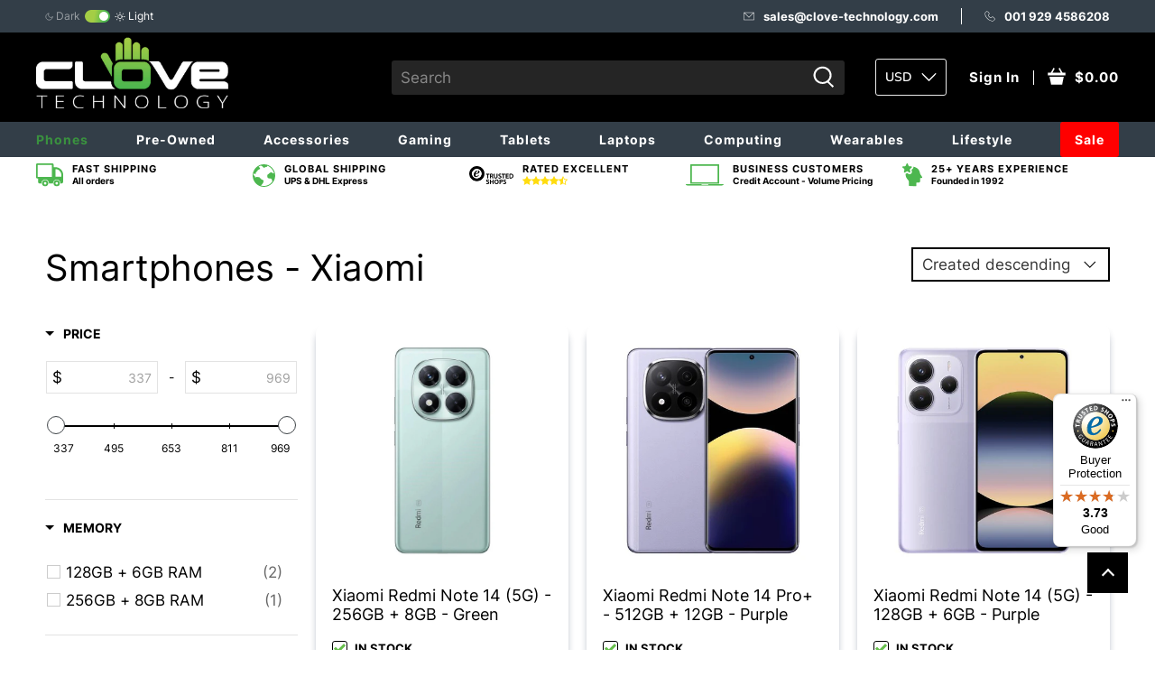

--- FILE ---
content_type: text/html; charset=utf-8
request_url: https://www.clove-technology.com/collections/smartphones-xiaomi
body_size: 127241
content:


 <!doctype html>
<html lang="en">
<head>
                


<script>
        var allowUrlsToCheck = '/products/zebra-tc75-rugged-smartphone?variant=20742682083387,/products/zebra-tc75-rugged-smartphone?variant=20742682050619,/products/zebra-tc25-rugged-smartphone?variant=20742682017851,/products/xiaomi-redmi-s2?variant=20742411649083,/products/xiaomi-redmi-s2?variant=20742411616315,/products/xiaomi-redmi-s2?variant=20742411583547,/products/xiaomi-redmi-s2?variant=20742411550779,/products/xiaomi-redmi-s2?variant=20742411518011,/products/xiaomi-redmi-note-8?variant=31341982351403,/products/xiaomi-redmi-note-8?variant=31341982318635,/products/xiaomi-redmi-note-8?variant=31341982285867,/products/xiaomi-redmi-note-8?variant=31341982253099,/products/xiaomi-redmi-note-8?variant=31341982220331,/products/xiaomi-redmi-note-8?variant=31341982187563,/products/xiaomi-redmi-note-8?variant=31341982154795,/products/xiaomi-redmi-note-8?variant=31341982122027,/products/xiaomi-redmi-note-8-pro?variant=31068330098731,/products/xiaomi-redmi-note-8-pro?variant=31068330065963,/products/xiaomi-redmi-note-6-pro?variant=20742408011835,/products/xiaomi-redmi-note-6-pro?variant=20742407979067,/products/xiaomi-redmi-note-6-pro?variant=20742407946299,/products/xiaomi-redmi-note-6-pro?variant=20742407913531,/products/xiaomi-redmi-note-5?variant=31429130190891,/products/xiaomi-redmi-note-5?variant=31429130158123,/products/xiaomi-redmi-note-5?variant=20742405390395,/products/xiaomi-redmi-note-5?variant=20742405357627,/products/xiaomi-redmi-go-1?variant=31341851672619,/products/xiaomi-redmi-go-1?variant=31341851639851,/products/xiaomi-redmi-8?variant=31341850460203,/products/xiaomi-redmi-8?variant=31341850427435,/products/xiaomi-redmi-8?variant=31341850394667,/products/xiaomi-redmi-8?variant=31341850361899,/products/xiaomi-redmi-8?variant=31341850329131,/products/xiaomi-mi-note-10?variant=31383957536811,/products/xiaomi-mi-note-10?variant=31383957504043,/products/xiaomi-mi-mix-4?variant=20940224495675,/products/xiaomi-mi-mix-4?variant=20940224462907,/products/xiaomi-mi-mix-3-5g?variant=21114466041915,/products/xiaomi-mi-mix-2s?variant=20742403489851,/products/xiaomi-mi-mix-2s?variant=20742403457083,/products/xiaomi-mi-mix-2s?variant=20742403424315,/products/xiaomi-mi-mix-2s?variant=20742403391547,/products/xiaomi-mi-max-3?variant=20742403555387,/products/xiaomi-mi-band-4?variant=30117823348795,/products/xiaomi-mi-band-3?variant=21358012989499,/products/xiaomi-mi-a3?variant=31068598075435,/products/xiaomi-mi-a3?variant=31068598042667,/products/xiaomi-mi-a3?variant=31068598009899,/products/xiaomi-mi-9t-pro?variant=31401008037931,/products/xiaomi-mi-9t-pro?variant=31401008005163,/products/xiaomi-mi-9t-pro?variant=31401007972395,/products/xiaomi-mi-9t-pro?variant=31401007939627,/products/xiaomi-mi-9t-pro?variant=31401007906859,/products/xiaomi-mi-9t-pro?variant=31401007874091,/products/xiaomi-mi-9?variant=21143373545531,/products/xiaomi-mi-9?variant=20919673946171,/products/xiaomi-mi-9?variant=20919673913403,/products/xiaomi-mi-9?variant=20919673880635,/products/xiaomi-mi-9?variant=20919673847867,/products/xiaomi-mi-9?variant=20919673815099,/products/xiaomi-mi-9?variant=20919673782331,/products/xiaomi-mi-9-se?variant=21151769067579,/products/xiaomi-mi-9-se?variant=21151769034811,/products/xiaomi-mi-9-se?variant=21151769002043,/products/xiaomi-mi-9-se?variant=21151768969275,/products/xiaomi-mi-9-lite?variant=31398933233707,/products/xiaomi-mi-9-lite?variant=31398933200939,/products/xiaomi-mi-9-lite?variant=31398933168171,/products/xiaomi-mi-9-lite?variant=31398933135403,/products/xiaomi-mi-8?variant=20742400409659,/products/xiaomi-mi-8?variant=20742400376891,/products/xiaomi-mi-8?variant=20742400344123,/products/xiaomi-mi-8?variant=20742400311355,/products/xiaomi-mi-8?variant=20742400278587,/products/xiaomi-mi-8?variant=20742400245819,/products/xiaomi-mi-8?variant=20742400213051,/products/xiaomi-mi-8-pro?variant=20742401032251,/products/xiaomi-mi-8-lite?variant=20742400933947,/products/xiaomi-mi-8-lite?variant=20742400901179,/products/xiaomi-mi-8-lite?variant=20742400868411,/products/xiaomi-mi-8-lite?variant=20742400835643,/products/xiaomi-amazfit-stratos?variant=21371079819323,/products/xiaomi-amazfit-stratos-1?variant=21374456954939,/products/xiaomi-amazfit-pace?variant=21360984850491,/products/xiaomi-amazfit-pace?variant=21360984817723,/products/xiaomi-amazfit-bip?variant=21361150918715,/products/xiaomi-amazfit-bip?variant=21361150885947,/products/xiaomi-amazfit-bip?variant=21361150853179,/products/thuraya-x5-touch?variant=21155624517691,/products/thinkware-u1000?variant=31382251438123,/products/thinkware-u1000?variant=31382251405355,/products/thinkware-f800-pro?variant=21035365204027,/products/thinkware-f800-pro?variant=21035365171259,/products/thinkware-f800-pro?variant=21035365138491,/products/thinkware-f800-pro?variant=21035365105723,/products/thinkware-dash-cam-q800-pro?variant=21036588597307,/products/thinkware-dash-cam-q800-pro?variant=21036588564539,/products/thinkware-dash-cam-q800-pro?variant=21036588531771,/products/thinkware-dash-cam-q800-pro?variant=21036588499003,/products/thinkware-dash-cam-f770?variant=21036739526715,/products/thinkware-dash-cam-f770?variant=21036739493947,/products/thinkware-dash-cam-f770?variant=21036739461179,/products/thinkware-dash-cam-f770?variant=21036739428411,/products/thinkware-dash-cam-f200?variant=21035699273787,/products/thinkware-dash-cam-f200?variant=21035699241019,/products/thinkware-dash-cam-f200?variant=21035699208251,/products/thinkware-dash-cam-f200?variant=21035699175483,/products/thinkware-dash-cam-f200?variant=21035699142715,/products/thinkware-dash-cam-f200?variant=21035699109947,/products/thinkware-dash-cam-f100?variant=21036101468219,/products/thinkware-dash-cam-f100?variant=21036101435451,/products/thinkware-dash-cam-f100?variant=21036101402683,/products/thinkware-dash-cam-f100?variant=21036101369915,/products/thinkware-dash-cam-f100?variant=21036101337147,/products/thinkware-dash-cam-f100?variant=21036101304379,/products/thinkware-dash-cam-f100?variant=21036101271611,/products/thinkware-dash-cam-f100?variant=21036101238843,/products/sony-xperia-xz2-premium?variant=20742192332859,/products/sony-xperia-xz2-premium?variant=20742192300091,/products/sony-xperia-xz1-compact?variant=21380770168891,/products/sony-xperia-xa2?variant=20742190727227,/products/sony-xperia-xa2?variant=20742190694459,/products/sony-xperia-l3?variant=21183499042875,/products/sony-xperia-l3?variant=21183499010107,/products/sony-xperia-5?variant=21381306744891,/products/sony-xperia-5?variant=21381306712123,/products/sony-xperia-10?variant=20897615347771,/products/sony-xperia-10?variant=20897615315003,/products/sony-xperia-10-plus?variant=20898059092027,/products/sony-xperia-10-plus?variant=20898059059259,/products/sony-xperia-1?variant=21007775629371,/products/sony-xperia-1?variant=20897130315835,/products/sonim-xp8?variant=20742163169339,/products/samsung-galaxy-xcover-4s?variant=21226933813307,/products/samsung-galaxy-watch-active2-44mm?variant=21399386095675,/products/samsung-galaxy-watch-active2-44mm?variant=21399386062907,/products/samsung-galaxy-watch-active2-40mm?variant=21399380295739,/products/samsung-galaxy-watch-active2-40mm?variant=21399380262971,/products/samsung-galaxy-watch-active-40mm?variant=21361424400443,/products/samsung-galaxy-watch-active-40mm?variant=21361424367675,/products/samsung-galaxy-watch-1-3-46mm?variant=21361344643131,/products/samsung-galaxy-watch-1-2-42mm?variant=21361252565051,/products/samsung-galaxy-watch-1-2-42mm?variant=21361252532283,/products/samsung-galaxy-tab-s6?variant=21276710142011,/products/samsung-galaxy-tab-s6?variant=21276710109243,/products/samsung-galaxy-tab-s6?variant=21276710076475,/products/samsung-galaxy-tab-s6?variant=21276710043707,/products/samsung-galaxy-tab-s6?variant=21276710010939,/products/samsung-galaxy-tab-s6?variant=21276709978171,/products/samsung-galaxy-tab-s6?variant=21276709945403,/products/samsung-galaxy-tab-s6?variant=21276709912635,/products/samsung-galaxy-tab-s6?variant=21276709879867,/products/samsung-galaxy-tab-s6?variant=21276709847099,/products/samsung-galaxy-tab-s6?variant=21276709814331,/products/samsung-galaxy-tab-s6?variant=21276709781563,/products/samsung-galaxy-tab-s5e-10-5?variant=20982484336699,/products/samsung-galaxy-tab-s5e-10-5?variant=20982484303931,/products/samsung-galaxy-tab-s5e-10-5?variant=20982484271163,/products/samsung-galaxy-tab-s5e-10-5?variant=20982484238395,/products/samsung-galaxy-tab-s5e-10-5?variant=20982484205627,/products/samsung-galaxy-tab-s5e-10-5?variant=20982484172859,/products/samsung-galaxy-tab-s5e-10-5?variant=20982484140091,/products/samsung-galaxy-tab-s5e-10-5?variant=20982484107323,/products/samsung-galaxy-tab-s5e-10-5?variant=20982484074555,/products/samsung-galaxy-tab-s5e-10-5?variant=20982484041787,/products/samsung-galaxy-tab-s5e-10-5?variant=20982484009019,/products/samsung-galaxy-tab-s5e-10-5?variant=20982483976251,/products/samsung-galaxy-tab-s5e-10-5?variant=20982483943483,/products/samsung-galaxy-tab-s5e-10-5?variant=20982483910715,/products/samsung-galaxy-tab-s4?variant=30723962568763,/products/samsung-galaxy-tab-s4?variant=20980779286587,/products/samsung-galaxy-tab-s4?variant=20980779253819,/products/samsung-galaxy-tab-s4?variant=20980779221051,/products/samsung-galaxy-tab-s4?variant=20980779188283,/products/samsung-galaxy-tab-s4?variant=20980779155515,/products/samsung-galaxy-tab-s4?variant=20980779122747,/products/samsung-galaxy-tab-active2?variant=30723964338235,/products/samsung-galaxy-tab-active2?variant=20981064925243,/products/samsung-galaxy-tab-active2?variant=20981064892475,/products/samsung-galaxy-tab-a-8-0-2019?variant=21276820701243,/products/samsung-galaxy-tab-a-8-0-2019?variant=21276820668475,/products/samsung-galaxy-tab-a-8-0-2019?variant=21276820635707,/products/samsung-galaxy-tab-a-8-0-2019?variant=21276820602939,/products/samsung-galaxy-tab-a-7-0?variant=20963369222203,/products/samsung-galaxy-tab-a-7-0?variant=20963369189435,/products/samsung-galaxy-tab-a-10-5-2018?variant=30723929014331,/products/samsung-galaxy-tab-a-10-5-2018?variant=30723928850491,/products/samsung-galaxy-tab-a-10-5-2018?variant=20981843361851,/products/samsung-galaxy-tab-a-10-5-2018?variant=20981843329083,/products/samsung-galaxy-tab-a-10-5-2018?variant=20981843296315,/products/samsung-galaxy-tab-a-10-5-2018?variant=20981843263547,/products/samsung-galaxy-tab-a-10-1-2019?variant=30724011262011,/products/samsung-galaxy-tab-a-10-1-2019?variant=30724011229243,/products/samsung-galaxy-tab-a-10-1-2019?variant=20982124707899,/products/samsung-galaxy-tab-a-10-1-2019?variant=20982124675131,/products/samsung-galaxy-s10e?variant=31381046624299,/products/samsung-galaxy-s10e?variant=30723686989883,/products/samsung-galaxy-s10e?variant=20793710936123,/products/samsung-galaxy-s10e?variant=20793710903355,/products/samsung-galaxy-s10e?variant=20793710870587,/products/samsung-galaxy-s10e?variant=20793710837819,/products/samsung-galaxy-s10e?variant=20793710805051,/products/samsung-galaxy-s10e?variant=20793710772283,/products/samsung-galaxy-s10e?variant=20793710739515,/products/samsung-galaxy-s10e?variant=20793710706747,/products/samsung-galaxy-s10?variant=21374758322235,/products/samsung-galaxy-s10?variant=21374758289467,/products/samsung-galaxy-s10?variant=20792620482619,/products/samsung-galaxy-s10?variant=20792620449851,/products/samsung-galaxy-s10?variant=20792620417083,/products/samsung-galaxy-s10?variant=20792620384315,/products/samsung-galaxy-s10?variant=20792620351547,/products/samsung-galaxy-s10?variant=20792620318779,/products/samsung-galaxy-s10?variant=20792620286011,/products/samsung-galaxy-s10?variant=20792620253243,/products/samsung-galaxy-s10?variant=20792620220475,/products/samsung-galaxy-s10-plus?variant=30723880583227,/products/samsung-galaxy-s10-plus?variant=20806810894395,/products/samsung-galaxy-s10-plus?variant=20806810861627,/products/samsung-galaxy-s10-plus?variant=20806810828859,/products/samsung-galaxy-s10-plus?variant=20806810796091,/products/samsung-galaxy-s10-plus?variant=20806810763323,/products/samsung-galaxy-s10-plus?variant=20806810730555,/products/samsung-galaxy-s10-plus?variant=20806810697787,/products/samsung-galaxy-s10-plus?variant=20806810665019,/products/samsung-galaxy-s10-plus?variant=20806810632251,/products/samsung-galaxy-s10-plus?variant=20806810599483,/products/samsung-galaxy-s10-lite?variant=31453195796523,/products/samsung-galaxy-s10-lite?variant=31453195763755,/products/samsung-galaxy-s10-lite?variant=31453195730987,/products/samsung-galaxy-s10-5g?variant=21333357822011,/products/samsung-galaxy-s10-5g?variant=21333357789243,/products/samsung-galaxy-note9?variant=30723845095483,/products/samsung-galaxy-note9?variant=20742127157307,/products/samsung-galaxy-note9?variant=20742127124539,/products/samsung-galaxy-note9?variant=20742127091771,/products/samsung-galaxy-note9?variant=20742127059003,/products/samsung-galaxy-note9?variant=20742127026235,/products/samsung-galaxy-note9?variant=20742126993467,/products/samsung-galaxy-note9?variant=20742126960699,/products/samsung-galaxy-note9?variant=20742126927931,/products/samsung-galaxy-note9?variant=20742126895163,/products/samsung-galaxy-note9?variant=20742126862395,/products/samsung-galaxy-note-10?variant=30723888382011,/products/samsung-galaxy-note-10?variant=30598711672891,/products/samsung-galaxy-note-10?variant=21295569797179,/products/samsung-galaxy-note-10?variant=21295569764411,/products/samsung-galaxy-note-10-plus?variant=30723901128763,/products/samsung-galaxy-note-10-plus?variant=30598806732859,/products/samsung-galaxy-note-10-plus?variant=30598806700091,/products/samsung-galaxy-note-10-plus?variant=30598806667323,/products/samsung-galaxy-note-10-plus?variant=21295701557307,/products/samsung-galaxy-note-10-plus?variant=21295701524539,/products/samsung-galaxy-note-10-plus-5g?variant=21295811002427,/products/samsung-galaxy-note-10-plus-5g?variant=21295810969659,/products/samsung-galaxy-note-10-plus-5g?variant=21295810936891,/products/samsung-galaxy-note-10-plus-5g?variant=21295810904123,/products/samsung-galaxy-note-10-lite?variant=31453255761963,/products/samsung-galaxy-note-10-lite?variant=31453255729195,/products/samsung-galaxy-note-10-lite?variant=31453255696427,/products/samsung-galaxy-j7-2017-edition-1?variant=20741912821819,/products/samsung-galaxy-j7-2017-edition-1?variant=20741912789051,/products/samsung-galaxy-j7-2017-edition-1?variant=20741912756283,/products/samsung-galaxy-fold?variant=30249508569147,/products/samsung-galaxy-fold?variant=20940386730043,/products/samsung-galaxy-fit?variant=21364436238395,/products/samsung-galaxy-fit?variant=21364436205627,/products/samsung-galaxy-fit-e?variant=21364491354171,/products/samsung-galaxy-a90-5g?variant=21393840898107,/products/samsung-galaxy-a90-5g?variant=21393840865339,/products/samsung-galaxy-a80?variant=30693193941051,/products/samsung-galaxy-a80?variant=20930760900667,/products/samsung-galaxy-a80?variant=20930760867899,/products/samsung-galaxy-a80?variant=20930760835131,/products/samsung-galaxy-a71?variant=31453120593963,/products/samsung-galaxy-a71?variant=31453120561195,/products/samsung-galaxy-a71?variant=31453120528427,/products/samsung-galaxy-a71?variant=31453120495659,/products/samsung-galaxy-a70?variant=30693265145915,/products/samsung-galaxy-a70?variant=21206719004731,/products/samsung-galaxy-a70?variant=20930617802811,/products/samsung-galaxy-a70?variant=20930617770043,/products/samsung-galaxy-a70?variant=20930617737275,/products/samsung-galaxy-a70?variant=20930617704507,/products/samsung-galaxy-a6-2018-edition?variant=20741876547643,/products/samsung-galaxy-a6-2018-edition?variant=20741876482107,/products/samsung-galaxy-a6-2018-edition?variant=20741876449339,/products/samsung-galaxy-a6-2018-edition?variant=20741876416571,/products/samsung-galaxy-a6-2018-edition?variant=20741876383803,/products/samsung-galaxy-a6-2018-edition?variant=20741876351035,/products/samsung-galaxy-a6-2018-edition?variant=20741876318267,/products/samsung-galaxy-a51?variant=31453107617835,/products/samsung-galaxy-a51?variant=31453107585067,/products/samsung-galaxy-a51?variant=31453107552299,/products/samsung-galaxy-a51?variant=31453107519531,/products/samsung-galaxy-a50?variant=30693258330171,/products/samsung-galaxy-a50?variant=20930431483963,/products/samsung-galaxy-a50?variant=20930431451195,/products/samsung-galaxy-a50?variant=20930431418427,/products/samsung-galaxy-a50?variant=20930431385659,/products/samsung-galaxy-a50?variant=20930431352891,/products/samsung-galaxy-a50?variant=20930431320123,/products/samsung-galaxy-a50?variant=20930431287355,/products/samsung-galaxy-a40?variant=30693248303163,/products/samsung-galaxy-a40?variant=20930288451643,/products/samsung-galaxy-a40?variant=20930288418875,/products/samsung-galaxy-a40?variant=20930288386107,/products/samsung-galaxy-a40?variant=20930288353339,/products/samsung-galaxy-a40?variant=20930288320571,/products/samsung-galaxy-a40?variant=20930288287803,/products/samsung-galaxy-a20e?variant=30693240995899,/products/samsung-galaxy-a20e?variant=21295469133883,/products/samsung-galaxy-a20e?variant=21203676430395,/products/samsung-galaxy-a20e?variant=20929916796987,/products/samsung-galaxy-a20e?variant=20929916764219,/products/samsung-galaxy-a20e?variant=20929916698683,/products/samsung-galaxy-a10?variant=30693225726011,/products/samsung-galaxy-a10?variant=21151519178811,/products/samsung-galaxy-a10?variant=21151519113275,/products/samsung-galaxy-a10?variant=21151519047739,/products/samsung-galaxy-a10?variant=21151518982203,/products/rokit-io-pro-3d?variant=31093802795051,/products/rokit-io-3d?variant=31094946889771,/products/realme-x2-pro?variant=31068741238827,/products/realme-x2-pro?variant=31068741206059,/products/realme-x2-pro?variant=31068741173291,/products/realme-x2-pro?variant=31068741140523,/products/realme-x2-pro?variant=31068741107755,/products/realme-x2-pro?variant=31068741074987,/products/realme-x2-pro?variant=31068741042219,/products/realme-x2-pro?variant=31068741009451,/products/razer-phone-2?variant=21241569902651,/products/pocophone-f1-by-xiaomi?variant=31292377104427,/products/pocophone-f1-by-xiaomi?variant=31292376940587,/products/pocophone-f1-by-xiaomi?variant=20742400114747,/products/pocophone-f1-by-xiaomi?variant=20742400081979,/products/pocophone-f1-by-xiaomi?variant=20742400049211,/products/pocophone-f1-by-xiaomi?variant=20742400016443,/products/pocophone-f1-by-xiaomi?variant=20742399983675,/products/pocophone-f1-by-xiaomi?variant=20742399950907,/products/oppo-rx17-pro?variant=21045550514235,/products/oppo-rx17-pro?variant=21045550481467,/products/oppo-rx17-neo?variant=21045967487035,/products/oppo-rx17-neo?variant=21045967454267,/products/oppo-reno2-z?variant=31070484889643,/products/oppo-reno2-z?variant=31070484856875,/products/oppo-reno?variant=21085734207547,/products/oppo-reno?variant=21085734174779,/products/oppo-reno-z?variant=21272545067067,/products/oppo-reno-z?variant=21272545034299,/products/oppo-reno-2?variant=30975679365179,/products/oppo-reno-2?variant=30975679332411,/products/oppo-reno-10x-zoom?variant=21085690363963,/products/oppo-reno-10x-zoom?variant=21085690331195,/products/oppo-find-x?variant=21045977907259,/products/oppo-find-x?variant=21045977874491,/products/oppo-ax7?variant=21045389656123,/products/oppo-a9-2020?variant=31070633426987,/products/oppo-a9-2020?variant=31070633394219,/products/oppo-a5-2020?variant=31402847371307,/products/oppo-a5-2020?variant=31402847338539,/products/oneplus-7t?variant=30870261661755,/products/oneplus-7t?variant=30870261628987,/products/oneplus-7t?variant=30595774021691,/products/oneplus-7t?variant=30595773988923,/products/oneplus-7t-pro?variant=30870301311035,/products/oneplus-7t-pro?variant=30598522667067,/products/oneplus-7t-pro?variant=30598522634299,/products/oneplus-7?variant=21032490631227,/products/oneplus-7?variant=21032490598459,/products/nuu-mobile-g2?variant=21380770889787,/products/nokia-800-tough?variant=21381650808891,/products/nokia-7-2-2019?variant=21381600575547,/products/nokia-7-2-2019?variant=21381600542779,/products/nokia-7-2-2019?variant=21381600510011,/products/nokia-6-2?variant=30273335820347,/products/nokia-6-2?variant=30273335787579,/products/nokia-4-2?variant=20929670643771,/products/nokia-4-2?variant=20929670611003,/products/nokia-3-2?variant=20929385201723,/products/nokia-3-2?variant=20929385168955,/products/nokia-2720-flip-4g?variant=21381624758331,/products/nokia-230?variant=20741448269883,/products/nokia-216?variant=20741498568763,/products/nokia-216?variant=20741498535995,/products/nokia-216?variant=20741498503227,/products/nokia-2-3?variant=31454322196523,/products/nokia-2-3?variant=31454322163755,/products/nokia-2-3?variant=31454322130987,/products/nokia-2-2?variant=21270375170107,/products/nokia-2-2?variant=21270375137339,/products/nokia-130?variant=21139427491899,/products/nokia-1-plus?variant=20929138098235,/products/nokia-1-plus?variant=20929138065467,/products/nokia-1-plus?variant=20929138032699,/products/motorola-one?variant=20737141866555,/products/motorola-one-zoom?variant=21384431632443,/products/motorola-one-vision?variant=21018771750971,/products/motorola-one-macro?variant=31003991244843,/products/motorola-one-macro?variant=31003991212075,/products/motorola-one-action?variant=21322305273915,/products/motorola-g8-plus?variant=31004478210091,/products/motorola-g8-plus?variant=31004478177323,/products/motorola-g7-plus?variant=20934315835451,/products/motorola-g7-plus?variant=20934315802683,/products/motorola-g7-play?variant=20934139510843,/products/motorola-g7-play?variant=20934139478075,/products/moto-z3-play?variant=20737141997627,/products/moto-g7-power-1?variant=20933765988411,/products/moto-g7-power-1?variant=20933765955643,/products/moto-e6-plus?variant=31050952572971,/products/moto-e6-plus?variant=31050952540203,/products/microsoft-surface-pro-windows-10-pro-apple-iphone-8?variant=20982907764795,/products/microsoft-surface-pro-windows-10-pro-apple-iphone-8?variant=20982907732027,/products/microsoft-surface-pro-windows-10-pro-apple-iphone-8?variant=20982907699259,/products/microsoft-surface-pro-windows-10-pro-apple-iphone-8?variant=20982907666491,/products/microsoft-surface-pro-windows-10-pro-apple-iphone-8?variant=20982907633723,/products/microsoft-surface-pro-windows-10-pro-apple-iphone-8?variant=20982907600955,/products/microsoft-surface-pro-6-windows-10-pro?variant=20997909577787,/products/microsoft-surface-pro-6-windows-10-pro?variant=20997909545019,/products/microsoft-surface-pro-6-windows-10-pro?variant=20997909512251,/products/microsoft-surface-pro-6-windows-10-pro?variant=20997909479483,/products/microsoft-surface-pro-6-windows-10-pro?variant=20997909446715,/products/microsoft-surface-pro-6-windows-10-pro?variant=20997909413947,/products/microsoft-surface-pro-6-windows-10-pro?variant=20997909381179,/products/microsoft-surface-pro-6-windows-10-pro?variant=20997909348411,/products/microsoft-surface-laptop-windows-10-pro?variant=21057334706235,/products/microsoft-surface-laptop-windows-10-pro?variant=21057334673467,/products/microsoft-surface-laptop-windows-10-pro?variant=21057334640699,/products/microsoft-surface-laptop-windows-10-pro?variant=21057334607931,/products/microsoft-surface-laptop-windows-10-pro?variant=21057334575163,/products/microsoft-surface-laptop-windows-10-pro?variant=21057334542395,/products/microsoft-surface-laptop-windows-10-pro?variant=21057334509627,/products/microsoft-surface-laptop-windows-10-pro?variant=21057334476859,/products/microsoft-surface-laptop-windows-10-pro?variant=21057334444091,/products/microsoft-surface-laptop-2-windows-10-pro?variant=21057334411323,/products/microsoft-surface-laptop-2-windows-10-pro?variant=21057334378555,/products/microsoft-surface-laptop-2-windows-10-pro?variant=21057334345787,/products/microsoft-surface-laptop-2-windows-10-pro?variant=21057334313019,/products/microsoft-surface-laptop-2-windows-10-pro?variant=21057334280251,/products/microsoft-surface-laptop-2-windows-10-pro?variant=21057334247483,/products/microsoft-surface-laptop-2-windows-10-pro?variant=21057334214715,/products/microsoft-surface-laptop-2-windows-10-pro?variant=21057334181947,/products/microsoft-surface-laptop-2-windows-10-pro?variant=21057334149179,/products/microsoft-surface-laptop-2-windows-10-pro?variant=21057334116411,/products/microsoft-surface-laptop-2-windows-10-pro?variant=21057334083643,/products/microsoft-surface-go-windows-10-pro?variant=20982761553979,/products/microsoft-surface-go-windows-10-pro?variant=20982761521211,/products/linx-1020?variant=21004053250107,/products/lg-q60?variant=21288327839803,/products/lg-k30?variant=31075253157931,/products/lg-k20?variant=31070683791403,/products/lg-g8s-thinq?variant=21263393849403,/products/lenovo-tab-4-8?variant=21010496159803,/products/lenovo-tab-4-8?variant=21010496127035,/products/lenovo-tab-4-10?variant=21010523390011,/products/lenovo-tab-4-10?variant=21010523357243,/products/lenovo-tab-4-10?variant=21010523324475,/products/lenovo-tab-4-10?variant=21010523291707,/products/land-rover-explore?variant=21245235167291,/products/land-rover-explore?variant=20737034092603,/products/huawei-y7-2019?variant=21086510645307,/products/huawei-y7-2019?variant=21086510612539,/products/huawei-y6-2019?variant=20925268820027,/products/huawei-y6-2019?variant=20925268787259,/products/huawei-y6-2019?variant=20925268754491,/products/huawei-p30?variant=20903877148731,/products/huawei-p30?variant=20903877115963,/products/huawei-p30?variant=20903877083195,/products/huawei-p30?variant=20903877050427,/products/huawei-p30-pro?variant=21186379022395,/products/huawei-p30-pro?variant=20904652931131,/products/huawei-p30-pro?variant=20904652898363,/products/huawei-p30-pro?variant=20904652865595,/products/huawei-p30-pro?variant=20904652832827,/products/huawei-p30-pro?variant=20904652800059,/products/huawei-p30-lite?variant=20933898960955,/products/huawei-p30-lite?variant=20933898928187,/products/huawei-p30-lite?variant=20933898895419,/products/huawei-p20?variant=20736965967931,/products/huawei-p20?variant=20736965935163,/products/huawei-p20?variant=20736965902395,/products/huawei-p20?variant=20736965869627,/products/huawei-p20?variant=20736965836859,/products/huawei-p20-pro?variant=21167543975995,/products/huawei-p20-pro?variant=20736966328379,/products/huawei-p20-pro?variant=20736966295611,/products/huawei-p20-pro?variant=20736966262843,/products/huawei-p20-pro?variant=20736966230075,/products/huawei-p20-pro?variant=20736966197307,/products/huawei-p20-lite?variant=20736966164539,/products/huawei-p20-lite?variant=20736966131771,/products/huawei-p20-lite?variant=20736966099003,/products/huawei-p20-lite?variant=20736966066235,/products/huawei-p20-lite?variant=20736966033467,/products/huawei-p20-lite?variant=20736966000699,/products/huawei-p-smart?variant=20736966983739,/products/huawei-p-smart?variant=20736966950971,/products/huawei-p-smart?variant=20736966918203,/products/huawei-p-smart?variant=20736966885435,/products/huawei-p-smart?variant=20736966852667,/products/huawei-p-smart-plus?variant=21285121785915,/products/huawei-p-smart-plus?variant=21285121753147,/products/huawei-p-smart-plus-2019?variant=30267405828155,/products/huawei-p-smart-plus-2019?variant=30267405795387,/products/huawei-p-smart-2019?variant=21165030768699,/products/huawei-p-smart-2019?variant=21165030735931,/products/huawei-nova-5t?variant=31354004897835,/products/huawei-nova-5t?variant=31056209805355,/products/huawei-nova-5t?variant=31056209772587,/products/huawei-nova-5t?variant=31056209739819,/products/huawei-mediapad-t3-8?variant=21189432377403,/products/huawei-mediapad-t3-8?variant=21004307628091,/products/huawei-mediapad-t3-7?variant=21004224823355,/products/huawei-mediapad-t3-10?variant=21008517726267,/products/huawei-mediapad-t3-10?variant=21008517693499,/products/huawei-mediapad-m3-lite-8?variant=21009090641979,/products/huawei-mediapad-m3-lite-8?variant=21009090609211,/products/huawei-mediapad-m3-lite-10?variant=21010389893179,/products/huawei-mate-x?variant=20925883875387,/products/huawei-mate-rs-porsche-design?variant=20736965804091,/products/huawei-mate-20x-5g?variant=21230172373051,/products/huawei-mate-20?variant=20940164169787,/products/huawei-mate-20-rs-porsche-design?variant=20736965541947,/products/huawei-mate-20-lite?variant=20736964984891,/products/huawei-mate-20-lite?variant=20736964952123,/products/huawei-mate-20-lite?variant=20736964919355,/products/huawei-mate-20-lite?variant=20736964886587,/products/huawei-mate-20-lite?variant=20736964853819,/products/htc-desire-12-plus?variant=20736945487931,/products/honor-view-20?variant=20934762037307,/products/honor-view-20?variant=20934762004539,/products/honor-view-20?variant=20934761971771,/products/honor-play?variant=20736918159419,/products/honor-9x?variant=31056200826923,/products/honor-9-lite?variant=20736917897275,/products/honor-8x?variant=20736917766203,/products/honor-8x?variant=20736917733435,/products/honor-8s?variant=21086457069627,/products/honor-8s?variant=21086457036859,/products/honor-8a-apple-iphone-8?variant=20940110594107,/products/honor-7s?variant=20736917176379,/products/honor-20?variant=21152098844731,/products/honor-20?variant=21152098811963,/products/honor-20-pro?variant=21394098257979,/products/honor-20-pro?variant=21394098225211,/products/honor-20-lite?variant=21152175390779,/products/honor-10?variant=20736916684859,/products/honor-10?variant=20736916652091,/products/honor-10?variant=20736916619323,/products/honor-10?variant=20736916586555,/products/honor-10?variant=20736916553787,/products/honor-10-lite?variant=20934867419195,/products/honor-10-lite?variant=20934867386427,/products/honor-10-lite?variant=20934867353659,/products/hammer-patriot?variant=21252077715515,/products/hammer-patriot-plus?variant=21252077781051,/products/hammer-energy?variant=21252077649979,/products/hammer-energy-18x9?variant=20982699687995,/products/hammer-bow-plus?variant=21252077584443,/products/hammer-blade-2-pro?variant=21252077551675,/products/hammer-active-2-lte?variant=20982586966075,/products/hammer-active-2-3g?variant=21252077486139,/products/hammer-4?variant=21252077256763,/products/hammer-4-plus?variant=20981829599291,/products/hammer-3-plus?variant=21252077191227,/products/google-pixel-4?variant=30735133343803,/products/google-pixel-4?variant=30735133311035,/products/google-pixel-4?variant=30735133278267,/products/google-pixel-4?variant=30735133245499,/products/google-pixel-4?variant=30735133212731,/products/google-pixel-4-xl?variant=30735169847355,/products/google-pixel-4-xl?variant=30735169814587,/products/google-pixel-4-xl?variant=30735169781819,/products/google-pixel-4-xl?variant=30735169749051,/products/google-pixel-4-xl?variant=30735169716283,/products/google-pixel-3a-xl-1?variant=20980817297467,/products/google-pixel-3a-xl-1?variant=20980817264699,/products/google-pixel-3a-1?variant=20980817231931,/products/google-pixel-3a-1?variant=20980817199163,/products/google-pixel-3a-1?variant=20980817166395,/products/google-pixel-3?variant=20736866156603,/products/google-pixel-3?variant=20736866123835,/products/google-pixel-3?variant=20736866091067,/products/google-pixel-3?variant=20736866058299,/products/google-pixel-3?variant=20736866025531,/products/google-pixel-3?variant=20736865992763,/products/google-pixel-3-xl?variant=20736866385979,/products/google-pixel-3-xl?variant=20736866353211,/products/google-pixel-3-xl?variant=20736866320443,/products/google-pixel-3-xl?variant=20736866287675,/products/google-pixel-3-xl?variant=20736866254907,/products/google-pixel-3-xl?variant=20736866222139,/products/gemini-pda?variant=20741809176635,/products/fxtec-pro1?variant=20904891482171,/products/fitbit-charge-3?variant=21361341562939,/products/fitbit-charge-3?variant=21361341530171,/products/fairphone-3?variant=31305535881259,/products/energizer-power-max-p600s?variant=20736702840891,/products/energizer-power-max-p600s?variant=20736702808123,/products/energizer-power-max-p550s?variant=20736702742587,/products/energizer-hardcase-h550s?variant=20736702677051,/products/energizer-hardcase-energy-520-lte?variant=20736702611515,/products/energizer-hardcase-energy-100?variant=20736702480443,/products/energizer-energy-s550?variant=20736702939195,/products/energizer-energy-e10?variant=20736702414907,/products/doro-secure-580?variant=20736651067451,/products/doro-secure-580?variant=20736651001915,/products/doro-8080?variant=31257060278315,/products/doro-8080?variant=31257060245547,/products/doro-8040?variant=20736652967995,/products/doro-8035?variant=20736652869691,/products/doro-7060?variant=20736652673083,/products/doro-6530?variant=20736652738619,/products/doro-6520?variant=20736651788347,/products/doro-6030?variant=20736652017723,/products/doro-5516?variant=20736650674235,/products/doro-2404?variant=20736650641467,/products/doro-1370?variant=31220341932075,/products/doro-1360?variant=20736651821115,/products/dji-spark-fly-more-combo?variant=21180380545083,/products/dji-spark-fly-more-combo?variant=21180380512315,/products/dji-spark-fly-more-combo?variant=21180380479547,/products/dji-spark-fly-more-combo?variant=21180380446779,/products/defender-pro?variant=20742272516155,/products/defender-beast?variant=20742272417851,/products/cubot-r15?variant=21333558919227,/products/cubot-r15?variant=21333558886459,/products/cubot-quest?variant=21315799023675,/products/cubot-quest?variant=21315798990907,/products/cubot-quest-lite?variant=21315875373115,/products/cubot-quest-lite?variant=21315875340347,/products/cubot-king-kong-3?variant=21307827781691,/products/cosmo-communicator?variant=20939195809851,/products/cat-s61?variant=20736599031867,/products/cat-s60?variant=20736598868027,/products/cat-s60?variant=20736598835259,/products/cat-s52?variant=31049229238315,/products/cat-s41?variant=21255382237243,/products/cat-s41?variant=20736598376507,/products/cat-s40?variant=20736598245435,/products/cat-s31?variant=20736598147131,/products/cat-b35?variant=20736598081595,/products/cat-b30?variant=20736598048827,/products/cat-b26?variant=30271382945851,/products/blackview-bv9000?variant=20736548143163,/products/blackview-bv9000?variant=20736548110395,/products/blackview-bv9000-pro?variant=20736548208699,/products/blackview-bv9000-pro?variant=20736548175931,/products/blackview-bv7000-pro?variant=20736547782715,/products/blackberry-key2?variant=30231512088635,/products/blackberry-key2?variant=21360585080891,/products/blackberry-key2?variant=21203552337979,/products/blackberry-key2?variant=20736505643067,/products/blackberry-key2?variant=20736505610299,/products/blackberry-key2-le?variant=20736505577531,/products/blackberry-key2-le?variant=20736505544763,/products/blackberry-key2-le?variant=20736505511995,/products/blackberry-key2-dual-sim?variant=30231512186939,/products/blackberry-key2-dual-sim?variant=21360570073147,/products/blackberry-key2-dual-sim?variant=20736505675835,/products/asus-zenfone-4?variant=20736475889723,/products/asus-zenfone-4?variant=20736475856955,/products/archos-diamond-alpha?variant=20736406454331,/products/apple-watch-series-5-white-ceramic-edition-sport-loop?variant=30083218112571,/products/apple-watch-series-5-white-ceramic-edition-sport-loop?variant=30083218079803,/products/apple-watch-series-5-white-ceramic-edition-sport-loop?variant=30083218047035,/products/apple-watch-series-5-white-ceramic-edition-sport-loop?variant=30083218014267,/products/apple-watch-series-5-white-ceramic-edition-sport-loop?variant=30083217981499,/products/apple-watch-series-5-white-ceramic-edition-sport-loop?variant=30083217948731,/products/apple-watch-series-5-white-ceramic-edition-sport-loop?variant=30083217915963,/products/apple-watch-series-5-white-ceramic-edition-sport-loop?variant=30083217883195,/products/apple-watch-series-5-white-ceramic-edition-sport-loop?variant=30083217850427,/products/apple-watch-series-5-white-ceramic-edition-sport-loop?variant=30083217817659,/products/apple-watch-series-5-white-ceramic-edition-sport-loop?variant=30083217784891,/products/apple-watch-series-5-white-ceramic-edition-sport-loop?variant=30083217752123,/products/apple-watch-series-5-white-ceramic-edition-sport-loop?variant=30083217719355,/products/apple-watch-series-5-white-ceramic-edition-sport-loop?variant=30083217686587,/products/apple-watch-series-5-white-ceramic-edition-leather-loop?variant=30083217653819,/products/apple-watch-series-5-white-ceramic-edition-leather-loop?variant=30083217621051,/products/apple-watch-series-5-white-ceramic-edition-leather-loop?variant=30083217588283,/products/apple-watch-series-5-titanium-edition-sport-loop?variant=30083217555515,/products/apple-watch-series-5-titanium-edition-sport-loop?variant=30083217522747,/products/apple-watch-series-5-titanium-edition-sport-loop?variant=30083217489979,/products/apple-watch-series-5-titanium-edition-sport-loop?variant=30083217457211,/products/apple-watch-series-5-titanium-edition-sport-loop?variant=30083217424443,/products/apple-watch-series-5-titanium-edition-sport-loop?variant=30083217391675,/products/apple-watch-series-5-titanium-edition-sport-loop?variant=30083217358907,/products/apple-watch-series-5-titanium-edition-sport-loop?variant=30083217326139,/products/apple-watch-series-5-titanium-edition-sport-loop?variant=30083217293371,/products/apple-watch-series-5-titanium-edition-sport-loop?variant=30083217260603,/products/apple-watch-series-5-titanium-edition-sport-loop?variant=30083217227835,/products/apple-watch-series-5-titanium-edition-sport-loop?variant=30083217195067,/products/apple-watch-series-5-titanium-edition-sport-loop?variant=30083217162299,/products/apple-watch-series-5-titanium-edition-sport-loop?variant=30083217129531,/products/apple-watch-series-5-titanium-edition-leather-loop?variant=30083216769083,/products/apple-watch-series-5-titanium-edition-leather-loop?variant=30083216703547,/products/apple-watch-series-5-titanium-edition-leather-loop?variant=30083216670779,/products/apple-watch-series-5-stainless-steel-sport-loop?variant=21398932914235,/products/apple-watch-series-5-stainless-steel-sport-loop?variant=21398932881467,/products/apple-watch-series-5-stainless-steel-sport-loop?variant=21398932848699,/products/apple-watch-series-5-stainless-steel-sport-loop?variant=21398932815931,/products/apple-watch-series-5-stainless-steel-sport-loop?variant=21398932783163,/products/apple-watch-series-5-stainless-steel-sport-loop?variant=21398932750395,/products/apple-watch-series-5-stainless-steel-sport-loop?variant=21398932717627,/products/apple-watch-series-5-stainless-steel-sport-loop?variant=21398932684859,/products/apple-watch-series-5-stainless-steel-sport-loop?variant=21398932652091,/products/apple-watch-series-5-stainless-steel-sport-loop?variant=21398932619323,/products/apple-watch-series-5-stainless-steel-sport-loop?variant=21398932586555,/products/apple-watch-series-5-stainless-steel-sport-loop?variant=21398932553787,/products/apple-watch-series-5-stainless-steel-sport-loop?variant=21398932521019,/products/apple-watch-series-5-stainless-steel-sport-loop?variant=21398932488251,/products/apple-watch-series-5-stainless-steel-milanese-loop?variant=21398930358331,/products/apple-watch-series-5-stainless-steel-milanese-loop?variant=21398930325563,/products/apple-watch-series-5-stainless-steel-milanese-loop?variant=21398930292795,/products/apple-watch-series-5-stainless-steel-milanese-loop?variant=21398930260027,/products/apple-watch-series-5-stainless-steel-milanese-loop?variant=21398930227259,/products/apple-watch-series-5-stainless-steel-milanese-loop?variant=21398930194491,/products/apple-watch-series-5-stainless-steel-hermes-single-tour?variant=30083210870843,/products/apple-watch-series-5-stainless-steel-hermes-single-tour?variant=30083210838075,/products/apple-watch-series-5-stainless-steel-hermes-single-tour?variant=30083210805307,/products/apple-watch-series-5-stainless-steel-hermes-single-tour?variant=30083210772539,/products/apple-watch-series-5-stainless-steel-hermes-single-tour?variant=30083210739771,/products/apple-watch-series-5-stainless-steel-hermes-single-tour?variant=30083210707003,/products/apple-watch-series-5-stainless-steel-hermes-single-tour?variant=30083210674235,/products/apple-watch-series-5-stainless-steel-hermes-single-tour?variant=30083210641467,/products/apple-watch-series-5-stainless-steel-hermes-single-tour?variant=30083210608699,/products/apple-watch-series-5-stainless-steel-hermes-double-tour?variant=30083210575931,/products/apple-watch-series-5-stainless-steel-hermes-double-tour?variant=30083210543163,/products/apple-watch-series-5-stainless-steel-hermes-double-tour?variant=30083210510395,/products/apple-watch-series-5-stainless-steel-hermes-double-tour?variant=30083210477627,/products/apple-watch-series-5-stainless-steel-hermes-double-tour?variant=30083210444859,/products/apple-watch-series-5-space-grey-aluminium-sport-loop?variant=21398931374139,/products/apple-watch-series-5-space-grey-aluminium-sport-loop?variant=21398931308603,/products/apple-watch-series-5-space-grey-aluminium-sport-loop?variant=21398931275835,/products/apple-watch-series-5-space-grey-aluminium-sport-loop?variant=21398931210299,/products/apple-watch-series-5-space-grey-aluminium-sport-loop?variant=21398931177531,/products/apple-watch-series-5-space-grey-aluminium-sport-loop?variant=21398931144763,/products/apple-watch-series-5-space-grey-aluminium-sport-loop?variant=21398931079227,/products/apple-watch-series-5-space-grey-aluminium-sport-loop?variant=21398931046459,/products/apple-watch-series-5-space-grey-aluminium-sport-loop?variant=21398931013691,/products/apple-watch-series-5-space-grey-aluminium-sport-loop?variant=21398930980923,/products/apple-watch-series-5-space-grey-aluminium-sport-loop?variant=21398930948155,/products/apple-watch-series-5-space-grey-aluminium-sport-loop?variant=21398930915387,/products/apple-watch-series-5-space-grey-aluminium-sport-loop?variant=21398930882619,/products/apple-watch-series-5-space-grey-aluminium-sport-loop?variant=21398930849851,/products/apple-watch-series-5-space-grey-aluminium-sport-loop?variant=21398930817083,/products/apple-watch-series-5-space-grey-aluminium-sport-loop?variant=21398930784315,/products/apple-watch-series-5-space-grey-aluminium-sport-loop?variant=21398930751547,/products/apple-watch-series-5-space-grey-aluminium-sport-loop?variant=21398930718779,/products/apple-watch-series-5-space-grey-aluminium-sport-loop?variant=21398930686011,/products/apple-watch-series-5-space-grey-aluminium-sport-loop?variant=21398930653243,/products/apple-watch-series-5-space-grey-aluminium-sport-loop?variant=21398930620475,/products/apple-watch-series-5-space-grey-aluminium-sport-loop?variant=21398930587707,/products/apple-watch-series-5-space-grey-aluminium-sport-loop?variant=21398930554939,/products/apple-watch-series-5-space-grey-aluminium-sport-loop?variant=21398930522171,/products/apple-watch-series-5-space-grey-aluminium-sport-loop?variant=21398930489403,/products/apple-watch-series-5-space-grey-aluminium-sport-loop?variant=21398930456635,/products/apple-watch-series-5-space-grey-aluminium-sport-loop?variant=21398930423867,/products/apple-watch-series-5-space-grey-aluminium-sport-loop?variant=21398930391099,/products/apple-watch-series-5-space-grey-aluminium-sport-band?variant=21398932455483,/products/apple-watch-series-5-space-grey-aluminium-sport-band?variant=21398932422715,/products/apple-watch-series-5-space-grey-aluminium-sport-band?variant=21398932389947,/products/apple-watch-series-5-space-grey-aluminium-sport-band?variant=21398932357179,/products/apple-watch-series-5-space-grey-aluminium-sport-band?variant=21398932324411,/products/apple-watch-series-5-space-grey-aluminium-sport-band?variant=21398932291643,/products/apple-watch-series-5-space-grey-aluminium-sport-band?variant=21398932258875,/products/apple-watch-series-5-space-grey-aluminium-sport-band?variant=21398932226107,/products/apple-watch-series-5-space-grey-aluminium-sport-band?variant=21398932193339,/products/apple-watch-series-5-space-grey-aluminium-sport-band?variant=21398932160571,/products/apple-watch-series-5-space-grey-aluminium-sport-band?variant=21398932127803,/products/apple-watch-series-5-space-grey-aluminium-sport-band?variant=21398932095035,/products/apple-watch-series-5-space-grey-aluminium-sport-band?variant=21398932062267,/products/apple-watch-series-5-space-grey-aluminium-sport-band?variant=21398932029499,/products/apple-watch-series-5-space-grey-aluminium-sport-band?variant=21398931996731,/products/apple-watch-series-5-space-grey-aluminium-sport-band?variant=21398931963963,/products/apple-watch-series-5-space-grey-aluminium-sport-band?variant=21398931931195,/products/apple-watch-series-5-space-grey-aluminium-sport-band?variant=21398931898427,/products/apple-watch-series-5-space-grey-aluminium-sport-band?variant=21398931865659,/products/apple-watch-series-5-space-grey-aluminium-sport-band?variant=21398931832891,/products/apple-watch-series-5-space-grey-aluminium-sport-band?variant=21398931800123,/products/apple-watch-series-5-space-grey-aluminium-sport-band?variant=21398931767355,/products/apple-watch-series-5-space-grey-aluminium-sport-band?variant=21398931734587,/products/apple-watch-series-5-space-grey-aluminium-sport-band?variant=21398931701819,/products/apple-watch-series-5-space-grey-aluminium-sport-band?variant=21398931669051,/products/apple-watch-series-5-space-grey-aluminium-sport-band?variant=21398931636283,/products/apple-watch-series-5-space-grey-aluminium-sport-band?variant=21398931603515,/products/apple-watch-series-5-space-grey-aluminium-sport-band?variant=21398931570747,/products/apple-watch-series-5-space-grey-aluminium-sport-band?variant=21398931537979,/products/apple-watch-series-5-space-grey-aluminium-sport-band?variant=21398931505211,/products/apple-watch-series-5-space-grey-aluminium-sport-band?variant=21398931472443,/products/apple-watch-series-5-space-grey-aluminium-sport-band?variant=21398931439675,/products/apple-watch-series-5-space-grey-aluminium-sport-band?variant=21398931406907,/products/apple-watch-series-5-space-grey-aluminium-sport-band?variant=21398931341371,/products/apple-watch-series-5-space-grey-aluminium-sport-band?variant=21398931243067,/products/apple-watch-series-5-space-grey-aluminium-sport-band?variant=21398931111995,/products/apple-watch-series-5-space-grey-aluminium-nike-sport-loop?variant=21399428825147,/products/apple-watch-series-5-space-grey-aluminium-nike-sport-loop?variant=21399428792379,/products/apple-watch-series-5-space-grey-aluminium-nike-sport-loop?variant=21399428759611,/products/apple-watch-series-5-space-grey-aluminium-nike-sport-loop?variant=21399428726843,/products/apple-watch-series-5-space-grey-aluminium-nike-sport-loop?variant=21399428694075,/products/apple-watch-series-5-space-grey-aluminium-nike-sport-loop?variant=21399428661307,/products/apple-watch-series-5-space-grey-aluminium-nike-sport-loop?variant=21399428628539,/products/apple-watch-series-5-space-grey-aluminium-nike-sport-loop?variant=21399428595771,/products/apple-watch-series-5-space-grey-aluminium-nike-sport-loop?variant=21399428563003,/products/apple-watch-series-5-space-grey-aluminium-nike-sport-loop?variant=21399428530235,/products/apple-watch-series-5-space-grey-aluminium-nike-sport-loop?variant=21399428497467,/products/apple-watch-series-5-space-grey-aluminium-nike-sport-loop?variant=21399428431931,/products/apple-watch-series-5-space-grey-aluminium-nike-sport-loop?variant=21399428399163,/products/apple-watch-series-5-space-grey-aluminium-nike-sport-loop?variant=21399428366395,/products/apple-watch-series-5-space-grey-aluminium-nike-sport-loop?variant=21399428333627,/products/apple-watch-series-5-space-grey-aluminium-nike-sport-loop?variant=21399428300859,/products/apple-watch-series-5-space-grey-aluminium-nike-sport-loop?variant=21399428268091,/products/apple-watch-series-5-space-grey-aluminium-nike-sport-loop?variant=21399428235323,/products/apple-watch-series-5-space-grey-aluminium-nike-sport-loop?variant=21399428202555,/products/apple-watch-series-5-space-grey-aluminium-nike-sport-loop?variant=21399428169787,/products/apple-watch-series-5-space-grey-aluminium-nike-sport-band?variant=21399428104251,/products/apple-watch-series-5-space-grey-aluminium-nike-sport-band?variant=21399428071483,/products/apple-watch-series-5-space-grey-aluminium-nike-sport-band?variant=21399428038715,/products/apple-watch-series-5-space-grey-aluminium-nike-sport-band?variant=21399428005947,/products/apple-watch-series-5-space-grey-aluminium-nike-sport-band?variant=21399427973179,/products/apple-watch-series-5-space-grey-aluminium-nike-sport-band?variant=21399427940411,/products/apple-watch-series-5-space-grey-aluminium-nike-sport-band?variant=21399427907643,/products/apple-watch-series-5-space-grey-aluminium-nike-sport-band?variant=21399427874875,/products/apple-watch-series-5-space-grey-aluminium-nike-sport-band?variant=21399427842107,/products/apple-watch-series-5-space-grey-aluminium-nike-sport-band?variant=21399427809339,/products/apple-watch-series-5-space-grey-aluminium-nike-sport-band?variant=21399427776571,/products/apple-watch-series-5-space-grey-aluminium-nike-sport-band?variant=21399427743803,/products/apple-watch-series-5-space-grey-aluminium-nike-sport-band?variant=21399427711035,/products/apple-watch-series-5-space-grey-aluminium-nike-sport-band?variant=21399427678267,/products/apple-watch-series-5-space-grey-aluminium-nike-sport-band?variant=21399427645499,/products/apple-watch-series-5-space-grey-aluminium-nike-sport-band?variant=21399427579963,/products/apple-watch-series-5-space-grey-aluminium-nike-sport-band?variant=21399427547195,/products/apple-watch-series-5-space-grey-aluminium-nike-sport-band?variant=21399427514427,/products/apple-watch-series-5-space-grey-aluminium-nike-sport-band?variant=21399427481659,/products/apple-watch-series-5-space-grey-aluminium-nike-sport-band?variant=21399427448891,/products/apple-watch-series-5-space-black-titanium-edition-sport-loop?variant=30083217096763,/products/apple-watch-series-5-space-black-titanium-edition-sport-loop?variant=30083217063995,/products/apple-watch-series-5-space-black-titanium-edition-sport-loop?variant=30083217031227,/products/apple-watch-series-5-space-black-titanium-edition-sport-loop?variant=30083216998459,/products/apple-watch-series-5-space-black-titanium-edition-sport-loop?variant=30083216965691,/products/apple-watch-series-5-space-black-titanium-edition-sport-loop?variant=30083216932923,/products/apple-watch-series-5-space-black-titanium-edition-sport-loop?variant=30083216900155,/products/apple-watch-series-5-space-black-titanium-edition-sport-loop?variant=30083216867387,/products/apple-watch-series-5-space-black-titanium-edition-sport-loop?variant=30083216834619,/products/apple-watch-series-5-space-black-titanium-edition-sport-loop?variant=30083216801851,/products/apple-watch-series-5-space-black-titanium-edition-sport-loop?variant=30083216736315,/products/apple-watch-series-5-space-black-titanium-edition-sport-loop?variant=30083216638011,/products/apple-watch-series-5-space-black-titanium-edition-sport-loop?variant=30083216605243,/products/apple-watch-series-5-space-black-titanium-edition-sport-loop?variant=30083216572475,/products/apple-watch-series-5-space-black-titanium-edition-leather-loop?variant=30083216506939,/products/apple-watch-series-5-space-black-titanium-edition-leather-loop?variant=30083216474171,/products/apple-watch-series-5-space-black-titanium-edition-leather-loop?variant=30083216441403,/products/apple-watch-series-5-space-black-stainless-steel-sport-band?variant=21398930030651,/products/apple-watch-series-5-space-black-stainless-steel-sport-band?variant=21398929997883,/products/apple-watch-series-5-space-black-stainless-steel-sport-band?variant=21398929965115,/products/apple-watch-series-5-space-black-stainless-steel-sport-band?variant=21398929932347,/products/apple-watch-series-5-space-black-stainless-steel-sport-band?variant=21398929899579,/products/apple-watch-series-5-space-black-stainless-steel-sport-band?variant=21398929866811,/products/apple-watch-series-5-space-black-stainless-steel-sport-band?variant=21398929834043,/products/apple-watch-series-5-space-black-stainless-steel-sport-band?variant=21398929801275,/products/apple-watch-series-5-space-black-stainless-steel-sport-band?variant=21398929768507,/products/apple-watch-series-5-space-black-stainless-steel-sport-band?variant=21398929735739,/products/apple-watch-series-5-space-black-stainless-steel-sport-band?variant=21398929702971,/products/apple-watch-series-5-space-black-stainless-steel-sport-band?variant=21398929670203,/products/apple-watch-series-5-space-black-stainless-steel-sport-band?variant=21398929637435,/products/apple-watch-series-5-space-black-stainless-steel-sport-band?variant=21398929604667,/products/apple-watch-series-5-space-black-stainless-steel-sport-band?variant=21398929571899,/products/apple-watch-series-5-space-black-stainless-steel-sport-band?variant=21398929539131,/products/apple-watch-series-5-space-black-stainless-steel-sport-band?variant=21398929506363,/products/apple-watch-series-5-space-black-stainless-steel-sport-band?variant=21398929473595,/products/apple-watch-series-5-space-black-stainless-steel-milanese-loop?variant=21398929113147,/products/apple-watch-series-5-space-black-stainless-steel-milanese-loop?variant=21398929014843,/products/apple-watch-series-5-space-black-stainless-steel-milanese-loop?variant=21398928982075,/products/apple-watch-series-5-space-black-stainless-steel-milanese-loop?variant=21398928883771,/products/apple-watch-series-5-space-black-stainless-steel-milanese-loop?variant=21398928818235,/products/apple-watch-series-5-space-black-stainless-steel-milanese-loop?variant=21398928719931,/products/apple-watch-series-5-space-black-stainless-steel-leather-loop?variant=21398927048763,/products/apple-watch-series-5-space-black-stainless-steel-leather-loop?variant=21398927015995,/products/apple-watch-series-5-space-black-stainless-steel-leather-loop?variant=21398926983227,/products/apple-watch-series-5-space-black-stainless-steel-hermes-single-tour?variant=30083210412091,/products/apple-watch-series-5-space-black-stainless-steel-hermes-single-tour?variant=30083210379323,/products/apple-watch-series-5-space-black-stainless-steel-hermes-double-tour?variant=30083210117179,/products/apple-watch-series-5-silver-aluminium-nike-sport-loop?variant=21399427416123,/products/apple-watch-series-5-silver-aluminium-nike-sport-loop?variant=21399427383355,/products/apple-watch-series-5-silver-aluminium-nike-sport-loop?variant=21399427350587,/products/apple-watch-series-5-silver-aluminium-nike-sport-loop?variant=21399427317819,/products/apple-watch-series-5-silver-aluminium-nike-sport-loop?variant=21399427285051,/products/apple-watch-series-5-silver-aluminium-nike-sport-loop?variant=21399427252283,/products/apple-watch-series-5-silver-aluminium-nike-sport-loop?variant=21399427219515,/products/apple-watch-series-5-silver-aluminium-nike-sport-loop?variant=21399427186747,/products/apple-watch-series-5-silver-aluminium-nike-sport-loop?variant=21399427153979,/products/apple-watch-series-5-silver-aluminium-nike-sport-loop?variant=21399427121211,/products/apple-watch-series-5-silver-aluminium-nike-sport-loop?variant=21399427088443,/products/apple-watch-series-5-silver-aluminium-nike-sport-loop?variant=21399427055675,/products/apple-watch-series-5-silver-aluminium-nike-sport-loop?variant=21399427022907,/products/apple-watch-series-5-silver-aluminium-nike-sport-loop?variant=21399426990139,/products/apple-watch-series-5-silver-aluminium-nike-sport-loop?variant=21399426957371,/products/apple-watch-series-5-silver-aluminium-nike-sport-loop?variant=21399426924603,/products/apple-watch-series-5-silver-aluminium-nike-sport-loop?variant=21399426891835,/products/apple-watch-series-5-silver-aluminium-nike-sport-loop?variant=21399426859067,/products/apple-watch-series-5-silver-aluminium-nike-sport-loop?variant=21399426826299,/products/apple-watch-series-5-silver-aluminium-nike-sport-loop?variant=21399426760763,/products/apple-watch-series-5-silver-aluminium-nike-sport-band?variant=21399426629691,/products/apple-watch-series-5-silver-aluminium-nike-sport-band?variant=21399426596923,/products/apple-watch-series-5-silver-aluminium-nike-sport-band?variant=21399426564155,/products/apple-watch-series-5-silver-aluminium-nike-sport-band?variant=21399426531387,/products/apple-watch-series-5-silver-aluminium-nike-sport-band?variant=21399426498619,/products/apple-watch-series-5-silver-aluminium-nike-sport-band?variant=21399426465851,/products/apple-watch-series-5-silver-aluminium-nike-sport-band?variant=21399426433083,/products/apple-watch-series-5-silver-aluminium-nike-sport-band?variant=21399426400315,/products/apple-watch-series-5-silver-aluminium-nike-sport-band?variant=21399426367547,/products/apple-watch-series-5-silver-aluminium-nike-sport-band?variant=21399426334779,/products/apple-watch-series-5-silver-aluminium-nike-sport-band?variant=21399426302011,/products/apple-watch-series-5-silver-aluminium-nike-sport-band?variant=21399426269243,/products/apple-watch-series-5-silver-aluminium-nike-sport-band?variant=21399426236475,/products/apple-watch-series-5-silver-aluminium-nike-sport-band?variant=21399426203707,/products/apple-watch-series-5-silver-aluminium-nike-sport-band?variant=21399426170939,/products/apple-watch-series-5-silver-aluminium-nike-sport-band?variant=21399426138171,/products/apple-watch-series-5-silver-aluminium-nike-sport-band?variant=21399426105403,/products/apple-watch-series-5-silver-aluminium-nike-sport-band?variant=21399426072635,/products/apple-watch-series-5-silver-aluminium-nike-sport-band?variant=21399426039867,/products/apple-watch-series-5-silver-aluminium-nike-sport-band?variant=21399425974331,/products/apple-watch-series-5-gold-stainless-steel-sport-loop?variant=21398926524475,/products/apple-watch-series-5-gold-stainless-steel-sport-loop?variant=21398926491707,/products/apple-watch-series-5-gold-stainless-steel-sport-loop?variant=21398926458939,/products/apple-watch-series-5-gold-stainless-steel-sport-loop?variant=21398926426171,/products/apple-watch-series-5-gold-stainless-steel-sport-loop?variant=21398926393403,/products/apple-watch-series-5-gold-stainless-steel-sport-loop?variant=21398926360635,/products/apple-watch-series-5-gold-stainless-steel-sport-loop?variant=21398926327867,/products/apple-watch-series-5-gold-stainless-steel-sport-loop?variant=21398926295099,/products/apple-watch-series-5-gold-stainless-steel-sport-loop?variant=21398926262331,/products/apple-watch-series-5-gold-stainless-steel-sport-loop?variant=21398926229563,/products/apple-watch-series-5-gold-stainless-steel-sport-loop?variant=21398926196795,/products/apple-watch-series-5-gold-stainless-steel-sport-loop?variant=21398926164027,/products/apple-watch-series-5-gold-stainless-steel-sport-loop?variant=21398926131259,/products/apple-watch-series-5-gold-stainless-steel-sport-loop?variant=21398926098491,/products/apple-watch-series-5-gold-stainless-steel-modern-buckle?variant=21398926065723,/products/apple-watch-series-5-gold-stainless-steel-modern-buckle?variant=21398926032955,/products/apple-watch-series-5-gold-stainless-steel-modern-buckle?variant=21398926000187,/products/apple-watch-series-5-gold-stainless-steel-milanese-loop?variant=21398925246523,/products/apple-watch-series-5-gold-stainless-steel-milanese-loop?variant=21398925180987,/products/apple-watch-series-5-gold-stainless-steel-milanese-loop?variant=21398925115451,/products/apple-watch-series-5-gold-stainless-steel-milanese-loop?variant=21398925049915,/products/apple-watch-series-5-gold-stainless-steel-milanese-loop?variant=21398924984379,/products/apple-watch-series-5-gold-stainless-steel-milanese-loop?variant=21398924918843,/products/apple-iphone-xs?variant=20736071893051,/products/apple-iphone-xs?variant=20736071860283,/products/apple-iphone-xs?variant=20736071827515,/products/apple-iphone-xs?variant=20736071794747,/products/apple-iphone-xs?variant=20736071761979,/products/apple-iphone-xs?variant=20736071729211,/products/apple-iphone-xs?variant=20736071696443,/products/apple-iphone-xs?variant=20736071663675,/products/apple-iphone-xs?variant=20736071630907,/products/apple-iphone-xs-max?variant=20736072253499,/products/apple-iphone-xs-max?variant=20736072220731,/products/apple-iphone-xs-max?variant=20736072187963,/products/apple-iphone-xs-max?variant=20736072155195,/products/apple-iphone-xs-max?variant=20736072122427,/products/apple-iphone-xs-max?variant=20736072089659,/products/apple-iphone-xs-max?variant=20736072056891,/products/apple-iphone-xs-max?variant=20736072024123,/products/apple-iphone-xs-max?variant=20736071991355,/products/apple-iphone-xr?variant=20736071172155,/products/apple-iphone-xr?variant=20736071139387,/products/apple-iphone-xr?variant=20736071106619,/products/apple-iphone-xr?variant=20736071073851,/products/apple-iphone-xr?variant=20736071041083,/products/apple-iphone-xr?variant=20736071008315,/products/apple-iphone-xr?variant=20736070975547,/products/apple-iphone-xr?variant=20736070942779,/products/apple-iphone-xr?variant=20736070910011,/products/apple-iphone-xr?variant=20736070877243,/products/apple-iphone-xr?variant=20736070844475,/products/apple-iphone-xr?variant=20736070811707,/products/apple-iphone-xr?variant=20736070778939,/products/apple-iphone-xr?variant=20736070746171,/products/apple-iphone-xr?variant=20736070713403,/products/apple-iphone-xr?variant=20736070680635,/products/apple-iphone-xr?variant=20736070647867,/products/apple-iphone-xr?variant=20736070615099,/products/apple-iphone-8?variant=30247833043003,/products/apple-iphone-8?variant=30247833010235,/products/apple-iphone-8?variant=30247832977467,/products/apple-iphone-8?variant=20736069304379,/products/apple-iphone-8?variant=20736069271611,/products/apple-iphone-8?variant=20736069238843,/products/apple-iphone-8?variant=20736069206075,/products/apple-iphone-8?variant=20736069173307,/products/apple-iphone-8?variant=20736069140539,/products/apple-iphone-8-plus?variant=30247833141307,/products/apple-iphone-8-plus?variant=30247833108539,/products/apple-iphone-8-plus?variant=30247833075771,/products/apple-iphone-8-plus?variant=20736069533755,/products/apple-iphone-8-plus?variant=20736069500987,/products/apple-iphone-8-plus?variant=20736069468219,/products/apple-iphone-8-plus?variant=20736069435451,/products/apple-iphone-8-plus?variant=20736069402683,/products/apple-iphone-8-plus?variant=20736069369915,/products/apple-iphone-7?variant=20736068255803,/products/apple-iphone-7?variant=20736068223035,/products/apple-iphone-7?variant=20736068190267,/products/apple-iphone-7?variant=20736068157499,/products/apple-iphone-7?variant=20736068124731,/products/apple-iphone-7?variant=20736068091963,/products/apple-iphone-7?variant=20736068059195,/products/apple-iphone-7?variant=20736068026427,/products/apple-iphone-11?variant=30121008169019,/products/apple-iphone-11?variant=30121008136251,/products/apple-iphone-11?variant=30121008103483,/products/apple-iphone-11?variant=21396375896123,/products/apple-iphone-11?variant=21396375863355,/products/apple-iphone-11?variant=21396375830587,/products/apple-iphone-11?variant=21396375797819,/products/apple-iphone-11?variant=21396375765051,/products/apple-iphone-11?variant=21396375732283,/products/apple-iphone-11?variant=21396375699515,/products/apple-iphone-11?variant=21396375666747,/products/apple-iphone-11?variant=21396375633979,/products/apple-iphone-11?variant=21396375601211,/products/apple-iphone-11?variant=21396375568443,/products/apple-iphone-11?variant=21396375535675,/products/apple-iphone-11?variant=21396375502907,/products/apple-iphone-11?variant=21396375470139,/products/apple-iphone-11?variant=21396375437371,/products/apple-iphone-11-pro?variant=21396097400891,/products/apple-iphone-11-pro?variant=21396097368123,/products/apple-iphone-11-pro?variant=21396097335355,/products/apple-iphone-11-pro?variant=21396097302587,/products/apple-iphone-11-pro?variant=21396097269819,/products/apple-iphone-11-pro?variant=21396097237051,/products/apple-iphone-11-pro?variant=21396097204283,/products/apple-iphone-11-pro?variant=21396097171515,/products/apple-iphone-11-pro?variant=21396097138747,/products/apple-iphone-11-pro?variant=21396097105979,/products/apple-iphone-11-pro?variant=21396097073211,/products/apple-iphone-11-pro?variant=21396097040443,/products/apple-iphone-11-pro-max?variant=21396135280699,/products/apple-iphone-11-pro-max?variant=21396135247931,/products/apple-iphone-11-pro-max?variant=21396135215163,/products/apple-iphone-11-pro-max?variant=21396135182395,/products/apple-iphone-11-pro-max?variant=21396135149627,/products/apple-iphone-11-pro-max?variant=21396135116859,/products/apple-iphone-11-pro-max?variant=21396135084091,/products/apple-iphone-11-pro-max?variant=21396135051323,/products/apple-iphone-11-pro-max?variant=21396135018555,/products/apple-iphone-11-pro-max?variant=21396134985787,/products/apple-iphone-11-pro-max?variant=21396134953019,/products/apple-iphone-11-pro-max?variant=21396134920251,/products/apple-ipad-pro-12-9-3rd-gen-2018?variant=20996512120891,/products/apple-ipad-pro-12-9-3rd-gen-2018?variant=20996512088123,/products/apple-ipad-pro-12-9-3rd-gen-2018?variant=20996512055355,/products/apple-ipad-pro-12-9-3rd-gen-2018?variant=20996512022587,/products/apple-ipad-pro-12-9-3rd-gen-2018?variant=20996511989819,/products/apple-ipad-pro-12-9-3rd-gen-2018?variant=20996511957051,/products/apple-ipad-pro-12-9-3rd-gen-2018?variant=20996511924283,/products/apple-ipad-pro-12-9-3rd-gen-2018?variant=20996511891515,/products/apple-ipad-pro-12-9-3rd-gen-2018?variant=20996511858747,/products/apple-ipad-pro-12-9-3rd-gen-2018?variant=20996511825979,/products/apple-ipad-pro-12-9-3rd-gen-2018?variant=20996511793211,/products/apple-ipad-pro-12-9-3rd-gen-2018?variant=20996511760443,/products/apple-ipad-pro-12-9-3rd-gen-2018?variant=20996511727675,/products/apple-ipad-pro-12-9-3rd-gen-2018?variant=20996511694907,/products/apple-ipad-pro-12-9-3rd-gen-2018?variant=20996511662139,/products/apple-ipad-pro-12-9-3rd-gen-2018?variant=20996511629371,/products/apple-ipad-mini-gen-5-2019?variant=20997275353147,/products/apple-ipad-mini-gen-5-2019?variant=20997275320379,/products/apple-ipad-mini-gen-5-2019?variant=20997275287611,/products/apple-ipad-mini-gen-5-2019?variant=20997275254843,/products/apple-ipad-mini-gen-5-2019?variant=20997275222075,/products/apple-ipad-mini-gen-5-2019?variant=20997275189307,/products/apple-ipad-mini-gen-5-2019?variant=20997275156539,/products/apple-ipad-mini-gen-5-2019?variant=20997275123771,/products/apple-ipad-mini-gen-5-2019?variant=20997275091003,/products/apple-ipad-mini-gen-5-2019?variant=20997275058235,/products/apple-ipad-mini-gen-5-2019?variant=20997275025467,/products/apple-ipad-mini-gen-5-2019?variant=20997274992699,/products/apple-ipad-air-2019?variant=20997919539259,/products/apple-ipad-air-2019?variant=20997919506491,/products/apple-ipad-air-2019?variant=20997919473723,/products/apple-ipad-air-2019?variant=20997919440955,/products/apple-ipad-air-2019?variant=20997919408187,/products/apple-ipad-air-2019?variant=20997919375419,/products/apple-ipad-air-2019?variant=20997919342651,/products/apple-ipad-air-2019?variant=20997919309883,/products/apple-ipad-air-2019?variant=20997919277115,/products/apple-ipad-air-2019?variant=20997919244347,/products/apple-ipad-air-2019?variant=20997919211579,/products/apple-ipad-air-2019?variant=20997919178811,/products/apple-ipad-9-7-2018?variant=20998150324283,/products/apple-ipad-9-7-2018?variant=20998150291515,/products/apple-ipad-9-7-2018?variant=20998150258747,/products/apple-ipad-9-7-2018?variant=20998150225979,/products/apple-ipad-9-7-2018?variant=20998150193211,/products/apple-ipad-9-7-2018?variant=20998150160443,/products/apple-ipad-9-7-2018?variant=20998150127675,/products/apple-ipad-9-7-2018?variant=20998150094907,/products/apple-ipad-9-7-2018?variant=20998150062139,/products/apple-ipad-9-7-2018?variant=20998150029371,/products/apple-ipad-9-7-2018?variant=20998149996603,/products/apple-ipad-9-7-2018?variant=20998149963835,/products/alcatel-5?variant=20735984238651,/products/alcatel-3c?variant=20735983747131,/products/alcatel-3?variant=20735983681595'
        if(allowUrlsToCheck != '') {
            var allowUrlsToCheck = allowUrlsToCheck.split(',');
            var pathName = window.location.pathname;
            var queryString = window.location.search;
            var url = pathName + queryString;

            for (i = 0; i <allowUrlsToCheck.length; i++) {
                var allowCheckQueryString = url.includes(allowUrlsToCheck[i]);

                if(allowCheckQueryString == true) {
                    allowFound = true;
                    break;
                }
            }

            if(typeof allowFound !== 'undefined' && allowFound == true) {
                var metaRobots = document.getElementsByName("robots");
                for(var i=metaRobots.length-1;i>=0;i--)
                {
                    metaRobots[i].parentNode.removeChild(metaRobots[i]);
                }
            }
        }</script> <meta charset="utf-8"> <meta http-equiv="cleartype" content="on"> <meta name="robots" content="index,follow"> <meta name="viewport" content="width=device-width,initial-scale=1"> <meta name="theme-color" content="#ffffff"> <meta name="google-site-verification" content="mfvmlZpsvgQ7aAHd1Vl6oPcysfGJR6DWKDdEThlaGd4" /> <link rel="canonical" href="https://www.clove-technology.com/collections/smartphones-xiaomi"><title>Xiaomi SIM Free Phones - Unlocked - Clove Technology</title> <!-- DNS prefetches --> <link rel="dns-prefetch" href="https://cdn.shopify.com"> <link rel="dns-prefetch" href="https://fonts.shopify.com"> <link rel="dns-prefetch" href="https://monorail-edge.shopifysvc.com"> <link rel="dns-prefetch" href="https://ajax.googleapis.com"> <!-- Preconnects --> <link rel="preconnect" href="https://cdn.shopify.com" crossorigin> <link rel="preconnect" href="https://fonts.shopify.com" crossorigin> <link rel="preconnect" href="https://monorail-edge.shopifysvc.com"> <link rel="preconnect" href="https://ajax.googleapis.com"> <!-- Preloads --> <!-- Preload CSS --> <link rel="preload" href="//www.clove-technology.com/cdn/shop/t/67/assets/fancybox.css?v=30466120580444283401713956783" as="style"> <link rel="preload" href="//www.clove-technology.com/cdn/shop/t/67/assets/styles.css?v=43410045683066805501763989251" as="style"> <link rel="preload" href="//www.clove-technology.com/cdn/shop/t/67/assets/custom.css?v=164734900288789674081725549752" as="style"> <!-- Preload JS --> <link rel="preload" href="https://ajax.googleapis.com/ajax/libs/jquery/3.6.0/jquery.min.js" as="script"> <link rel="preload" href="//www.clove-technology.com/cdn/shop/t/67/assets/vendors.js?v=11282825012671617991713956783" as="script"> <link rel="preload" href="/services/javascripts/currencies.js" as="script"> <link rel="preload" href="//www.clove-technology.com/cdn/shop/t/67/assets/currencyConversion.js?v=143931053183951866091713956783" as="script"> <script>
    var url = '/browsing_context_suggestions.json'
    var xhr = new XMLHttpRequest();
    xhr.open('GET', url, true);
    xhr.responseType = 'json';
    xhr.onload = function() {
      var status = xhr.status;
      if (status === 200) {
        if(xhr.response.detected_values.country.handle != "GB") {
          if (window.location.pathname == "/pages/refurbished-phones") {
            window.location = '/';
          }
        }
      }
    };
    xhr.send();</script> <!-- CSS for Flex --> <link rel="stylesheet" href="//www.clove-technology.com/cdn/shop/t/67/assets/fancybox.css?v=30466120580444283401713956783"> <link rel="stylesheet" href="//www.clove-technology.com/cdn/shop/t/67/assets/styles.css?v=43410045683066805501763989251"> <link rel="preload" href="//maxcdn.bootstrapcdn.com/font-awesome/4.5.0/css/font-awesome.min.css" as="style" onload="this.onload=null;this.rel='stylesheet'"> <noscript><link rel="stylesheet" href="//maxcdn.bootstrapcdn.com/font-awesome/4.5.0/css/font-awesome.min.css"></noscript> <link rel="stylesheet" href="//www.clove-technology.com/cdn/shop/t/67/assets/custom.css?v=164734900288789674081725549752"> <script defer src="https://clove-widgets.vercel.app/loader.js"></script> <script>
    window.Theme = window.Theme || {};
    window.Theme.version = '2.2.1';
    window.Theme.name = 'Flex';</script>
  
<script type="text/javascript" src="/services/javascripts/currencies.js" async></script> <script src="//www.clove-technology.com/cdn/shop/t/67/assets/currencyConversion.js?v=143931053183951866091713956783" defer></script><script src="//www.clove-technology.com/cdn/shop/t/67/assets/jQl.min.js?v=79567773696925128881713956783"></script> <script src="https://ajax.googleapis.com/ajax/libs/jquery/3.6.0/jquery.min.js" defer></script> <script src="//www.clove-technology.com/cdn/shop/t/67/assets/vendors.js?v=11282825012671617991713956783" defer></script> <script src="//www.clove-technology.com/cdn/shop/t/67/assets/utilities.js?v=35292759249690035261713956783" defer></script> <script src="//www.clove-technology.com/cdn/shop/t/67/assets/slick.min.js?v=71779134894361685811713956783" defer></script> <script src="//www.clove-technology.com/cdn/shop/t/67/assets/app.js?v=178694145243539519091713956783" defer></script> <script>
    

Shopify = window.Shopify || {};


window.theme = {
  info: {
    name: window.Theme.name,
    version: window.Theme.version
  }
}


Currency = window.Currency || {};
Currency.show_multiple_currencies = true;
Currency.presentment_currency = "USD";
Currency.default_currency = "GBP";
Currency.display_format = "money_format";
Currency.money_format = "${{amount}}";
Currency.money_format_no_currency = "${{amount}}";
Currency.money_format_currency = "${{amount}} USD";
Currency.native_multi_currency = true;
Currency.iso_code = "USD";
Currency.symbol = "$";




Window.theme = {};
Window.theme.allCountryOptionTags = "\u003coption value=\"United Kingdom\" data-provinces=\"[[\u0026quot;British Forces\u0026quot;,\u0026quot;British Forces\u0026quot;],[\u0026quot;England\u0026quot;,\u0026quot;England\u0026quot;],[\u0026quot;Northern Ireland\u0026quot;,\u0026quot;Northern Ireland\u0026quot;],[\u0026quot;Scotland\u0026quot;,\u0026quot;Scotland\u0026quot;],[\u0026quot;Wales\u0026quot;,\u0026quot;Wales\u0026quot;]]\"\u003eUnited Kingdom\u003c\/option\u003e\n\u003coption value=\"United States\" data-provinces=\"[[\u0026quot;Alabama\u0026quot;,\u0026quot;Alabama\u0026quot;],[\u0026quot;Alaska\u0026quot;,\u0026quot;Alaska\u0026quot;],[\u0026quot;American Samoa\u0026quot;,\u0026quot;American Samoa\u0026quot;],[\u0026quot;Arizona\u0026quot;,\u0026quot;Arizona\u0026quot;],[\u0026quot;Arkansas\u0026quot;,\u0026quot;Arkansas\u0026quot;],[\u0026quot;Armed Forces Americas\u0026quot;,\u0026quot;Armed Forces Americas\u0026quot;],[\u0026quot;Armed Forces Europe\u0026quot;,\u0026quot;Armed Forces Europe\u0026quot;],[\u0026quot;Armed Forces Pacific\u0026quot;,\u0026quot;Armed Forces Pacific\u0026quot;],[\u0026quot;California\u0026quot;,\u0026quot;California\u0026quot;],[\u0026quot;Colorado\u0026quot;,\u0026quot;Colorado\u0026quot;],[\u0026quot;Connecticut\u0026quot;,\u0026quot;Connecticut\u0026quot;],[\u0026quot;Delaware\u0026quot;,\u0026quot;Delaware\u0026quot;],[\u0026quot;District of Columbia\u0026quot;,\u0026quot;Washington DC\u0026quot;],[\u0026quot;Federated States of Micronesia\u0026quot;,\u0026quot;Micronesia\u0026quot;],[\u0026quot;Florida\u0026quot;,\u0026quot;Florida\u0026quot;],[\u0026quot;Georgia\u0026quot;,\u0026quot;Georgia\u0026quot;],[\u0026quot;Guam\u0026quot;,\u0026quot;Guam\u0026quot;],[\u0026quot;Hawaii\u0026quot;,\u0026quot;Hawaii\u0026quot;],[\u0026quot;Idaho\u0026quot;,\u0026quot;Idaho\u0026quot;],[\u0026quot;Illinois\u0026quot;,\u0026quot;Illinois\u0026quot;],[\u0026quot;Indiana\u0026quot;,\u0026quot;Indiana\u0026quot;],[\u0026quot;Iowa\u0026quot;,\u0026quot;Iowa\u0026quot;],[\u0026quot;Kansas\u0026quot;,\u0026quot;Kansas\u0026quot;],[\u0026quot;Kentucky\u0026quot;,\u0026quot;Kentucky\u0026quot;],[\u0026quot;Louisiana\u0026quot;,\u0026quot;Louisiana\u0026quot;],[\u0026quot;Maine\u0026quot;,\u0026quot;Maine\u0026quot;],[\u0026quot;Marshall Islands\u0026quot;,\u0026quot;Marshall Islands\u0026quot;],[\u0026quot;Maryland\u0026quot;,\u0026quot;Maryland\u0026quot;],[\u0026quot;Massachusetts\u0026quot;,\u0026quot;Massachusetts\u0026quot;],[\u0026quot;Michigan\u0026quot;,\u0026quot;Michigan\u0026quot;],[\u0026quot;Minnesota\u0026quot;,\u0026quot;Minnesota\u0026quot;],[\u0026quot;Mississippi\u0026quot;,\u0026quot;Mississippi\u0026quot;],[\u0026quot;Missouri\u0026quot;,\u0026quot;Missouri\u0026quot;],[\u0026quot;Montana\u0026quot;,\u0026quot;Montana\u0026quot;],[\u0026quot;Nebraska\u0026quot;,\u0026quot;Nebraska\u0026quot;],[\u0026quot;Nevada\u0026quot;,\u0026quot;Nevada\u0026quot;],[\u0026quot;New Hampshire\u0026quot;,\u0026quot;New Hampshire\u0026quot;],[\u0026quot;New Jersey\u0026quot;,\u0026quot;New Jersey\u0026quot;],[\u0026quot;New Mexico\u0026quot;,\u0026quot;New Mexico\u0026quot;],[\u0026quot;New York\u0026quot;,\u0026quot;New York\u0026quot;],[\u0026quot;North Carolina\u0026quot;,\u0026quot;North Carolina\u0026quot;],[\u0026quot;North Dakota\u0026quot;,\u0026quot;North Dakota\u0026quot;],[\u0026quot;Northern Mariana Islands\u0026quot;,\u0026quot;Northern Mariana Islands\u0026quot;],[\u0026quot;Ohio\u0026quot;,\u0026quot;Ohio\u0026quot;],[\u0026quot;Oklahoma\u0026quot;,\u0026quot;Oklahoma\u0026quot;],[\u0026quot;Oregon\u0026quot;,\u0026quot;Oregon\u0026quot;],[\u0026quot;Palau\u0026quot;,\u0026quot;Palau\u0026quot;],[\u0026quot;Pennsylvania\u0026quot;,\u0026quot;Pennsylvania\u0026quot;],[\u0026quot;Puerto Rico\u0026quot;,\u0026quot;Puerto Rico\u0026quot;],[\u0026quot;Rhode Island\u0026quot;,\u0026quot;Rhode Island\u0026quot;],[\u0026quot;South Carolina\u0026quot;,\u0026quot;South Carolina\u0026quot;],[\u0026quot;South Dakota\u0026quot;,\u0026quot;South Dakota\u0026quot;],[\u0026quot;Tennessee\u0026quot;,\u0026quot;Tennessee\u0026quot;],[\u0026quot;Texas\u0026quot;,\u0026quot;Texas\u0026quot;],[\u0026quot;Utah\u0026quot;,\u0026quot;Utah\u0026quot;],[\u0026quot;Vermont\u0026quot;,\u0026quot;Vermont\u0026quot;],[\u0026quot;Virgin Islands\u0026quot;,\u0026quot;U.S. Virgin Islands\u0026quot;],[\u0026quot;Virginia\u0026quot;,\u0026quot;Virginia\u0026quot;],[\u0026quot;Washington\u0026quot;,\u0026quot;Washington\u0026quot;],[\u0026quot;West Virginia\u0026quot;,\u0026quot;West Virginia\u0026quot;],[\u0026quot;Wisconsin\u0026quot;,\u0026quot;Wisconsin\u0026quot;],[\u0026quot;Wyoming\u0026quot;,\u0026quot;Wyoming\u0026quot;]]\"\u003eUnited States\u003c\/option\u003e\n\u003coption value=\"Canada\" data-provinces=\"[[\u0026quot;Alberta\u0026quot;,\u0026quot;Alberta\u0026quot;],[\u0026quot;British Columbia\u0026quot;,\u0026quot;British Columbia\u0026quot;],[\u0026quot;Manitoba\u0026quot;,\u0026quot;Manitoba\u0026quot;],[\u0026quot;New Brunswick\u0026quot;,\u0026quot;New Brunswick\u0026quot;],[\u0026quot;Newfoundland and Labrador\u0026quot;,\u0026quot;Newfoundland and Labrador\u0026quot;],[\u0026quot;Northwest Territories\u0026quot;,\u0026quot;Northwest Territories\u0026quot;],[\u0026quot;Nova Scotia\u0026quot;,\u0026quot;Nova Scotia\u0026quot;],[\u0026quot;Nunavut\u0026quot;,\u0026quot;Nunavut\u0026quot;],[\u0026quot;Ontario\u0026quot;,\u0026quot;Ontario\u0026quot;],[\u0026quot;Prince Edward Island\u0026quot;,\u0026quot;Prince Edward Island\u0026quot;],[\u0026quot;Quebec\u0026quot;,\u0026quot;Quebec\u0026quot;],[\u0026quot;Saskatchewan\u0026quot;,\u0026quot;Saskatchewan\u0026quot;],[\u0026quot;Yukon\u0026quot;,\u0026quot;Yukon\u0026quot;]]\"\u003eCanada\u003c\/option\u003e\n\u003coption value=\"Australia\" data-provinces=\"[[\u0026quot;Australian Capital Territory\u0026quot;,\u0026quot;Australian Capital Territory\u0026quot;],[\u0026quot;New South Wales\u0026quot;,\u0026quot;New South Wales\u0026quot;],[\u0026quot;Northern Territory\u0026quot;,\u0026quot;Northern Territory\u0026quot;],[\u0026quot;Queensland\u0026quot;,\u0026quot;Queensland\u0026quot;],[\u0026quot;South Australia\u0026quot;,\u0026quot;South Australia\u0026quot;],[\u0026quot;Tasmania\u0026quot;,\u0026quot;Tasmania\u0026quot;],[\u0026quot;Victoria\u0026quot;,\u0026quot;Victoria\u0026quot;],[\u0026quot;Western Australia\u0026quot;,\u0026quot;Western Australia\u0026quot;]]\"\u003eAustralia\u003c\/option\u003e\n\u003coption value=\"---\" data-provinces=\"[]\"\u003e---\u003c\/option\u003e\n\u003coption value=\"Afghanistan\" data-provinces=\"[]\"\u003eAfghanistan\u003c\/option\u003e\n\u003coption value=\"Aland Islands\" data-provinces=\"[]\"\u003eÅland Islands\u003c\/option\u003e\n\u003coption value=\"Albania\" data-provinces=\"[]\"\u003eAlbania\u003c\/option\u003e\n\u003coption value=\"Algeria\" data-provinces=\"[]\"\u003eAlgeria\u003c\/option\u003e\n\u003coption value=\"Andorra\" data-provinces=\"[]\"\u003eAndorra\u003c\/option\u003e\n\u003coption value=\"Angola\" data-provinces=\"[]\"\u003eAngola\u003c\/option\u003e\n\u003coption value=\"Anguilla\" data-provinces=\"[]\"\u003eAnguilla\u003c\/option\u003e\n\u003coption value=\"Antigua And Barbuda\" data-provinces=\"[]\"\u003eAntigua \u0026 Barbuda\u003c\/option\u003e\n\u003coption value=\"Argentina\" data-provinces=\"[[\u0026quot;Buenos Aires\u0026quot;,\u0026quot;Buenos Aires Province\u0026quot;],[\u0026quot;Catamarca\u0026quot;,\u0026quot;Catamarca\u0026quot;],[\u0026quot;Chaco\u0026quot;,\u0026quot;Chaco\u0026quot;],[\u0026quot;Chubut\u0026quot;,\u0026quot;Chubut\u0026quot;],[\u0026quot;Ciudad Autónoma de Buenos Aires\u0026quot;,\u0026quot;Buenos Aires (Autonomous City)\u0026quot;],[\u0026quot;Corrientes\u0026quot;,\u0026quot;Corrientes\u0026quot;],[\u0026quot;Córdoba\u0026quot;,\u0026quot;Córdoba\u0026quot;],[\u0026quot;Entre Ríos\u0026quot;,\u0026quot;Entre Ríos\u0026quot;],[\u0026quot;Formosa\u0026quot;,\u0026quot;Formosa\u0026quot;],[\u0026quot;Jujuy\u0026quot;,\u0026quot;Jujuy\u0026quot;],[\u0026quot;La Pampa\u0026quot;,\u0026quot;La Pampa\u0026quot;],[\u0026quot;La Rioja\u0026quot;,\u0026quot;La Rioja\u0026quot;],[\u0026quot;Mendoza\u0026quot;,\u0026quot;Mendoza\u0026quot;],[\u0026quot;Misiones\u0026quot;,\u0026quot;Misiones\u0026quot;],[\u0026quot;Neuquén\u0026quot;,\u0026quot;Neuquén\u0026quot;],[\u0026quot;Río Negro\u0026quot;,\u0026quot;Río Negro\u0026quot;],[\u0026quot;Salta\u0026quot;,\u0026quot;Salta\u0026quot;],[\u0026quot;San Juan\u0026quot;,\u0026quot;San Juan\u0026quot;],[\u0026quot;San Luis\u0026quot;,\u0026quot;San Luis\u0026quot;],[\u0026quot;Santa Cruz\u0026quot;,\u0026quot;Santa Cruz\u0026quot;],[\u0026quot;Santa Fe\u0026quot;,\u0026quot;Santa Fe\u0026quot;],[\u0026quot;Santiago Del Estero\u0026quot;,\u0026quot;Santiago del Estero\u0026quot;],[\u0026quot;Tierra Del Fuego\u0026quot;,\u0026quot;Tierra del Fuego\u0026quot;],[\u0026quot;Tucumán\u0026quot;,\u0026quot;Tucumán\u0026quot;]]\"\u003eArgentina\u003c\/option\u003e\n\u003coption value=\"Armenia\" data-provinces=\"[]\"\u003eArmenia\u003c\/option\u003e\n\u003coption value=\"Aruba\" data-provinces=\"[]\"\u003eAruba\u003c\/option\u003e\n\u003coption value=\"Ascension Island\" data-provinces=\"[]\"\u003eAscension Island\u003c\/option\u003e\n\u003coption value=\"Australia\" data-provinces=\"[[\u0026quot;Australian Capital Territory\u0026quot;,\u0026quot;Australian Capital Territory\u0026quot;],[\u0026quot;New South Wales\u0026quot;,\u0026quot;New South Wales\u0026quot;],[\u0026quot;Northern Territory\u0026quot;,\u0026quot;Northern Territory\u0026quot;],[\u0026quot;Queensland\u0026quot;,\u0026quot;Queensland\u0026quot;],[\u0026quot;South Australia\u0026quot;,\u0026quot;South Australia\u0026quot;],[\u0026quot;Tasmania\u0026quot;,\u0026quot;Tasmania\u0026quot;],[\u0026quot;Victoria\u0026quot;,\u0026quot;Victoria\u0026quot;],[\u0026quot;Western Australia\u0026quot;,\u0026quot;Western Australia\u0026quot;]]\"\u003eAustralia\u003c\/option\u003e\n\u003coption value=\"Austria\" data-provinces=\"[]\"\u003eAustria\u003c\/option\u003e\n\u003coption value=\"Azerbaijan\" data-provinces=\"[]\"\u003eAzerbaijan\u003c\/option\u003e\n\u003coption value=\"Bahamas\" data-provinces=\"[]\"\u003eBahamas\u003c\/option\u003e\n\u003coption value=\"Bahrain\" data-provinces=\"[]\"\u003eBahrain\u003c\/option\u003e\n\u003coption value=\"Bangladesh\" data-provinces=\"[]\"\u003eBangladesh\u003c\/option\u003e\n\u003coption value=\"Barbados\" data-provinces=\"[]\"\u003eBarbados\u003c\/option\u003e\n\u003coption value=\"Belarus\" data-provinces=\"[]\"\u003eBelarus\u003c\/option\u003e\n\u003coption value=\"Belgium\" data-provinces=\"[]\"\u003eBelgium\u003c\/option\u003e\n\u003coption value=\"Belize\" data-provinces=\"[]\"\u003eBelize\u003c\/option\u003e\n\u003coption value=\"Benin\" data-provinces=\"[]\"\u003eBenin\u003c\/option\u003e\n\u003coption value=\"Bermuda\" data-provinces=\"[]\"\u003eBermuda\u003c\/option\u003e\n\u003coption value=\"Bhutan\" data-provinces=\"[]\"\u003eBhutan\u003c\/option\u003e\n\u003coption value=\"Bolivia\" data-provinces=\"[]\"\u003eBolivia\u003c\/option\u003e\n\u003coption value=\"Bosnia And Herzegovina\" data-provinces=\"[]\"\u003eBosnia \u0026 Herzegovina\u003c\/option\u003e\n\u003coption value=\"Botswana\" data-provinces=\"[]\"\u003eBotswana\u003c\/option\u003e\n\u003coption value=\"Brazil\" data-provinces=\"[[\u0026quot;Acre\u0026quot;,\u0026quot;Acre\u0026quot;],[\u0026quot;Alagoas\u0026quot;,\u0026quot;Alagoas\u0026quot;],[\u0026quot;Amapá\u0026quot;,\u0026quot;Amapá\u0026quot;],[\u0026quot;Amazonas\u0026quot;,\u0026quot;Amazonas\u0026quot;],[\u0026quot;Bahia\u0026quot;,\u0026quot;Bahia\u0026quot;],[\u0026quot;Ceará\u0026quot;,\u0026quot;Ceará\u0026quot;],[\u0026quot;Distrito Federal\u0026quot;,\u0026quot;Federal District\u0026quot;],[\u0026quot;Espírito Santo\u0026quot;,\u0026quot;Espírito Santo\u0026quot;],[\u0026quot;Goiás\u0026quot;,\u0026quot;Goiás\u0026quot;],[\u0026quot;Maranhão\u0026quot;,\u0026quot;Maranhão\u0026quot;],[\u0026quot;Mato Grosso\u0026quot;,\u0026quot;Mato Grosso\u0026quot;],[\u0026quot;Mato Grosso do Sul\u0026quot;,\u0026quot;Mato Grosso do Sul\u0026quot;],[\u0026quot;Minas Gerais\u0026quot;,\u0026quot;Minas Gerais\u0026quot;],[\u0026quot;Paraná\u0026quot;,\u0026quot;Paraná\u0026quot;],[\u0026quot;Paraíba\u0026quot;,\u0026quot;Paraíba\u0026quot;],[\u0026quot;Pará\u0026quot;,\u0026quot;Pará\u0026quot;],[\u0026quot;Pernambuco\u0026quot;,\u0026quot;Pernambuco\u0026quot;],[\u0026quot;Piauí\u0026quot;,\u0026quot;Piauí\u0026quot;],[\u0026quot;Rio Grande do Norte\u0026quot;,\u0026quot;Rio Grande do Norte\u0026quot;],[\u0026quot;Rio Grande do Sul\u0026quot;,\u0026quot;Rio Grande do Sul\u0026quot;],[\u0026quot;Rio de Janeiro\u0026quot;,\u0026quot;Rio de Janeiro\u0026quot;],[\u0026quot;Rondônia\u0026quot;,\u0026quot;Rondônia\u0026quot;],[\u0026quot;Roraima\u0026quot;,\u0026quot;Roraima\u0026quot;],[\u0026quot;Santa Catarina\u0026quot;,\u0026quot;Santa Catarina\u0026quot;],[\u0026quot;Sergipe\u0026quot;,\u0026quot;Sergipe\u0026quot;],[\u0026quot;São Paulo\u0026quot;,\u0026quot;São Paulo\u0026quot;],[\u0026quot;Tocantins\u0026quot;,\u0026quot;Tocantins\u0026quot;]]\"\u003eBrazil\u003c\/option\u003e\n\u003coption value=\"British Indian Ocean Territory\" data-provinces=\"[]\"\u003eBritish Indian Ocean Territory\u003c\/option\u003e\n\u003coption value=\"Virgin Islands, British\" data-provinces=\"[]\"\u003eBritish Virgin Islands\u003c\/option\u003e\n\u003coption value=\"Brunei\" data-provinces=\"[]\"\u003eBrunei\u003c\/option\u003e\n\u003coption value=\"Bulgaria\" data-provinces=\"[]\"\u003eBulgaria\u003c\/option\u003e\n\u003coption value=\"Burkina Faso\" data-provinces=\"[]\"\u003eBurkina Faso\u003c\/option\u003e\n\u003coption value=\"Burundi\" data-provinces=\"[]\"\u003eBurundi\u003c\/option\u003e\n\u003coption value=\"Cambodia\" data-provinces=\"[]\"\u003eCambodia\u003c\/option\u003e\n\u003coption value=\"Republic of Cameroon\" data-provinces=\"[]\"\u003eCameroon\u003c\/option\u003e\n\u003coption value=\"Canada\" data-provinces=\"[[\u0026quot;Alberta\u0026quot;,\u0026quot;Alberta\u0026quot;],[\u0026quot;British Columbia\u0026quot;,\u0026quot;British Columbia\u0026quot;],[\u0026quot;Manitoba\u0026quot;,\u0026quot;Manitoba\u0026quot;],[\u0026quot;New Brunswick\u0026quot;,\u0026quot;New Brunswick\u0026quot;],[\u0026quot;Newfoundland and Labrador\u0026quot;,\u0026quot;Newfoundland and Labrador\u0026quot;],[\u0026quot;Northwest Territories\u0026quot;,\u0026quot;Northwest Territories\u0026quot;],[\u0026quot;Nova Scotia\u0026quot;,\u0026quot;Nova Scotia\u0026quot;],[\u0026quot;Nunavut\u0026quot;,\u0026quot;Nunavut\u0026quot;],[\u0026quot;Ontario\u0026quot;,\u0026quot;Ontario\u0026quot;],[\u0026quot;Prince Edward Island\u0026quot;,\u0026quot;Prince Edward Island\u0026quot;],[\u0026quot;Quebec\u0026quot;,\u0026quot;Quebec\u0026quot;],[\u0026quot;Saskatchewan\u0026quot;,\u0026quot;Saskatchewan\u0026quot;],[\u0026quot;Yukon\u0026quot;,\u0026quot;Yukon\u0026quot;]]\"\u003eCanada\u003c\/option\u003e\n\u003coption value=\"Cape Verde\" data-provinces=\"[]\"\u003eCape Verde\u003c\/option\u003e\n\u003coption value=\"Caribbean Netherlands\" data-provinces=\"[]\"\u003eCaribbean Netherlands\u003c\/option\u003e\n\u003coption value=\"Cayman Islands\" data-provinces=\"[]\"\u003eCayman Islands\u003c\/option\u003e\n\u003coption value=\"Central African Republic\" data-provinces=\"[]\"\u003eCentral African Republic\u003c\/option\u003e\n\u003coption value=\"Chad\" data-provinces=\"[]\"\u003eChad\u003c\/option\u003e\n\u003coption value=\"Chile\" data-provinces=\"[[\u0026quot;Antofagasta\u0026quot;,\u0026quot;Antofagasta\u0026quot;],[\u0026quot;Araucanía\u0026quot;,\u0026quot;Araucanía\u0026quot;],[\u0026quot;Arica and Parinacota\u0026quot;,\u0026quot;Arica y Parinacota\u0026quot;],[\u0026quot;Atacama\u0026quot;,\u0026quot;Atacama\u0026quot;],[\u0026quot;Aysén\u0026quot;,\u0026quot;Aysén\u0026quot;],[\u0026quot;Biobío\u0026quot;,\u0026quot;Bío Bío\u0026quot;],[\u0026quot;Coquimbo\u0026quot;,\u0026quot;Coquimbo\u0026quot;],[\u0026quot;Los Lagos\u0026quot;,\u0026quot;Los Lagos\u0026quot;],[\u0026quot;Los Ríos\u0026quot;,\u0026quot;Los Ríos\u0026quot;],[\u0026quot;Magallanes\u0026quot;,\u0026quot;Magallanes Region\u0026quot;],[\u0026quot;Maule\u0026quot;,\u0026quot;Maule\u0026quot;],[\u0026quot;O\u0026#39;Higgins\u0026quot;,\u0026quot;Libertador General Bernardo O’Higgins\u0026quot;],[\u0026quot;Santiago\u0026quot;,\u0026quot;Santiago Metropolitan\u0026quot;],[\u0026quot;Tarapacá\u0026quot;,\u0026quot;Tarapacá\u0026quot;],[\u0026quot;Valparaíso\u0026quot;,\u0026quot;Valparaíso\u0026quot;],[\u0026quot;Ñuble\u0026quot;,\u0026quot;Ñuble\u0026quot;]]\"\u003eChile\u003c\/option\u003e\n\u003coption value=\"China\" data-provinces=\"[[\u0026quot;Anhui\u0026quot;,\u0026quot;Anhui\u0026quot;],[\u0026quot;Beijing\u0026quot;,\u0026quot;Beijing\u0026quot;],[\u0026quot;Chongqing\u0026quot;,\u0026quot;Chongqing\u0026quot;],[\u0026quot;Fujian\u0026quot;,\u0026quot;Fujian\u0026quot;],[\u0026quot;Gansu\u0026quot;,\u0026quot;Gansu\u0026quot;],[\u0026quot;Guangdong\u0026quot;,\u0026quot;Guangdong\u0026quot;],[\u0026quot;Guangxi\u0026quot;,\u0026quot;Guangxi\u0026quot;],[\u0026quot;Guizhou\u0026quot;,\u0026quot;Guizhou\u0026quot;],[\u0026quot;Hainan\u0026quot;,\u0026quot;Hainan\u0026quot;],[\u0026quot;Hebei\u0026quot;,\u0026quot;Hebei\u0026quot;],[\u0026quot;Heilongjiang\u0026quot;,\u0026quot;Heilongjiang\u0026quot;],[\u0026quot;Henan\u0026quot;,\u0026quot;Henan\u0026quot;],[\u0026quot;Hubei\u0026quot;,\u0026quot;Hubei\u0026quot;],[\u0026quot;Hunan\u0026quot;,\u0026quot;Hunan\u0026quot;],[\u0026quot;Inner Mongolia\u0026quot;,\u0026quot;Inner Mongolia\u0026quot;],[\u0026quot;Jiangsu\u0026quot;,\u0026quot;Jiangsu\u0026quot;],[\u0026quot;Jiangxi\u0026quot;,\u0026quot;Jiangxi\u0026quot;],[\u0026quot;Jilin\u0026quot;,\u0026quot;Jilin\u0026quot;],[\u0026quot;Liaoning\u0026quot;,\u0026quot;Liaoning\u0026quot;],[\u0026quot;Ningxia\u0026quot;,\u0026quot;Ningxia\u0026quot;],[\u0026quot;Qinghai\u0026quot;,\u0026quot;Qinghai\u0026quot;],[\u0026quot;Shaanxi\u0026quot;,\u0026quot;Shaanxi\u0026quot;],[\u0026quot;Shandong\u0026quot;,\u0026quot;Shandong\u0026quot;],[\u0026quot;Shanghai\u0026quot;,\u0026quot;Shanghai\u0026quot;],[\u0026quot;Shanxi\u0026quot;,\u0026quot;Shanxi\u0026quot;],[\u0026quot;Sichuan\u0026quot;,\u0026quot;Sichuan\u0026quot;],[\u0026quot;Tianjin\u0026quot;,\u0026quot;Tianjin\u0026quot;],[\u0026quot;Xinjiang\u0026quot;,\u0026quot;Xinjiang\u0026quot;],[\u0026quot;Xizang\u0026quot;,\u0026quot;Tibet\u0026quot;],[\u0026quot;Yunnan\u0026quot;,\u0026quot;Yunnan\u0026quot;],[\u0026quot;Zhejiang\u0026quot;,\u0026quot;Zhejiang\u0026quot;]]\"\u003eChina\u003c\/option\u003e\n\u003coption value=\"Christmas Island\" data-provinces=\"[]\"\u003eChristmas Island\u003c\/option\u003e\n\u003coption value=\"Cocos (Keeling) Islands\" data-provinces=\"[]\"\u003eCocos (Keeling) Islands\u003c\/option\u003e\n\u003coption value=\"Colombia\" data-provinces=\"[[\u0026quot;Amazonas\u0026quot;,\u0026quot;Amazonas\u0026quot;],[\u0026quot;Antioquia\u0026quot;,\u0026quot;Antioquia\u0026quot;],[\u0026quot;Arauca\u0026quot;,\u0026quot;Arauca\u0026quot;],[\u0026quot;Atlántico\u0026quot;,\u0026quot;Atlántico\u0026quot;],[\u0026quot;Bogotá, D.C.\u0026quot;,\u0026quot;Capital District\u0026quot;],[\u0026quot;Bolívar\u0026quot;,\u0026quot;Bolívar\u0026quot;],[\u0026quot;Boyacá\u0026quot;,\u0026quot;Boyacá\u0026quot;],[\u0026quot;Caldas\u0026quot;,\u0026quot;Caldas\u0026quot;],[\u0026quot;Caquetá\u0026quot;,\u0026quot;Caquetá\u0026quot;],[\u0026quot;Casanare\u0026quot;,\u0026quot;Casanare\u0026quot;],[\u0026quot;Cauca\u0026quot;,\u0026quot;Cauca\u0026quot;],[\u0026quot;Cesar\u0026quot;,\u0026quot;Cesar\u0026quot;],[\u0026quot;Chocó\u0026quot;,\u0026quot;Chocó\u0026quot;],[\u0026quot;Cundinamarca\u0026quot;,\u0026quot;Cundinamarca\u0026quot;],[\u0026quot;Córdoba\u0026quot;,\u0026quot;Córdoba\u0026quot;],[\u0026quot;Guainía\u0026quot;,\u0026quot;Guainía\u0026quot;],[\u0026quot;Guaviare\u0026quot;,\u0026quot;Guaviare\u0026quot;],[\u0026quot;Huila\u0026quot;,\u0026quot;Huila\u0026quot;],[\u0026quot;La Guajira\u0026quot;,\u0026quot;La Guajira\u0026quot;],[\u0026quot;Magdalena\u0026quot;,\u0026quot;Magdalena\u0026quot;],[\u0026quot;Meta\u0026quot;,\u0026quot;Meta\u0026quot;],[\u0026quot;Nariño\u0026quot;,\u0026quot;Nariño\u0026quot;],[\u0026quot;Norte de Santander\u0026quot;,\u0026quot;Norte de Santander\u0026quot;],[\u0026quot;Putumayo\u0026quot;,\u0026quot;Putumayo\u0026quot;],[\u0026quot;Quindío\u0026quot;,\u0026quot;Quindío\u0026quot;],[\u0026quot;Risaralda\u0026quot;,\u0026quot;Risaralda\u0026quot;],[\u0026quot;San Andrés, Providencia y Santa Catalina\u0026quot;,\u0026quot;San Andrés \\u0026 Providencia\u0026quot;],[\u0026quot;Santander\u0026quot;,\u0026quot;Santander\u0026quot;],[\u0026quot;Sucre\u0026quot;,\u0026quot;Sucre\u0026quot;],[\u0026quot;Tolima\u0026quot;,\u0026quot;Tolima\u0026quot;],[\u0026quot;Valle del Cauca\u0026quot;,\u0026quot;Valle del Cauca\u0026quot;],[\u0026quot;Vaupés\u0026quot;,\u0026quot;Vaupés\u0026quot;],[\u0026quot;Vichada\u0026quot;,\u0026quot;Vichada\u0026quot;]]\"\u003eColombia\u003c\/option\u003e\n\u003coption value=\"Comoros\" data-provinces=\"[]\"\u003eComoros\u003c\/option\u003e\n\u003coption value=\"Congo\" data-provinces=\"[]\"\u003eCongo - Brazzaville\u003c\/option\u003e\n\u003coption value=\"Congo, The Democratic Republic Of The\" data-provinces=\"[]\"\u003eCongo - Kinshasa\u003c\/option\u003e\n\u003coption value=\"Cook Islands\" data-provinces=\"[]\"\u003eCook Islands\u003c\/option\u003e\n\u003coption value=\"Costa Rica\" data-provinces=\"[[\u0026quot;Alajuela\u0026quot;,\u0026quot;Alajuela\u0026quot;],[\u0026quot;Cartago\u0026quot;,\u0026quot;Cartago\u0026quot;],[\u0026quot;Guanacaste\u0026quot;,\u0026quot;Guanacaste\u0026quot;],[\u0026quot;Heredia\u0026quot;,\u0026quot;Heredia\u0026quot;],[\u0026quot;Limón\u0026quot;,\u0026quot;Limón\u0026quot;],[\u0026quot;Puntarenas\u0026quot;,\u0026quot;Puntarenas\u0026quot;],[\u0026quot;San José\u0026quot;,\u0026quot;San José\u0026quot;]]\"\u003eCosta Rica\u003c\/option\u003e\n\u003coption value=\"Croatia\" data-provinces=\"[]\"\u003eCroatia\u003c\/option\u003e\n\u003coption value=\"Curaçao\" data-provinces=\"[]\"\u003eCuraçao\u003c\/option\u003e\n\u003coption value=\"Cyprus\" data-provinces=\"[]\"\u003eCyprus\u003c\/option\u003e\n\u003coption value=\"Czech Republic\" data-provinces=\"[]\"\u003eCzechia\u003c\/option\u003e\n\u003coption value=\"Côte d'Ivoire\" data-provinces=\"[]\"\u003eCôte d’Ivoire\u003c\/option\u003e\n\u003coption value=\"Denmark\" data-provinces=\"[]\"\u003eDenmark\u003c\/option\u003e\n\u003coption value=\"Djibouti\" data-provinces=\"[]\"\u003eDjibouti\u003c\/option\u003e\n\u003coption value=\"Dominica\" data-provinces=\"[]\"\u003eDominica\u003c\/option\u003e\n\u003coption value=\"Dominican Republic\" data-provinces=\"[]\"\u003eDominican Republic\u003c\/option\u003e\n\u003coption value=\"Ecuador\" data-provinces=\"[]\"\u003eEcuador\u003c\/option\u003e\n\u003coption value=\"Egypt\" data-provinces=\"[[\u0026quot;6th of October\u0026quot;,\u0026quot;6th of October\u0026quot;],[\u0026quot;Al Sharqia\u0026quot;,\u0026quot;Al Sharqia\u0026quot;],[\u0026quot;Alexandria\u0026quot;,\u0026quot;Alexandria\u0026quot;],[\u0026quot;Aswan\u0026quot;,\u0026quot;Aswan\u0026quot;],[\u0026quot;Asyut\u0026quot;,\u0026quot;Asyut\u0026quot;],[\u0026quot;Beheira\u0026quot;,\u0026quot;Beheira\u0026quot;],[\u0026quot;Beni Suef\u0026quot;,\u0026quot;Beni Suef\u0026quot;],[\u0026quot;Cairo\u0026quot;,\u0026quot;Cairo\u0026quot;],[\u0026quot;Dakahlia\u0026quot;,\u0026quot;Dakahlia\u0026quot;],[\u0026quot;Damietta\u0026quot;,\u0026quot;Damietta\u0026quot;],[\u0026quot;Faiyum\u0026quot;,\u0026quot;Faiyum\u0026quot;],[\u0026quot;Gharbia\u0026quot;,\u0026quot;Gharbia\u0026quot;],[\u0026quot;Giza\u0026quot;,\u0026quot;Giza\u0026quot;],[\u0026quot;Helwan\u0026quot;,\u0026quot;Helwan\u0026quot;],[\u0026quot;Ismailia\u0026quot;,\u0026quot;Ismailia\u0026quot;],[\u0026quot;Kafr el-Sheikh\u0026quot;,\u0026quot;Kafr el-Sheikh\u0026quot;],[\u0026quot;Luxor\u0026quot;,\u0026quot;Luxor\u0026quot;],[\u0026quot;Matrouh\u0026quot;,\u0026quot;Matrouh\u0026quot;],[\u0026quot;Minya\u0026quot;,\u0026quot;Minya\u0026quot;],[\u0026quot;Monufia\u0026quot;,\u0026quot;Monufia\u0026quot;],[\u0026quot;New Valley\u0026quot;,\u0026quot;New Valley\u0026quot;],[\u0026quot;North Sinai\u0026quot;,\u0026quot;North Sinai\u0026quot;],[\u0026quot;Port Said\u0026quot;,\u0026quot;Port Said\u0026quot;],[\u0026quot;Qalyubia\u0026quot;,\u0026quot;Qalyubia\u0026quot;],[\u0026quot;Qena\u0026quot;,\u0026quot;Qena\u0026quot;],[\u0026quot;Red Sea\u0026quot;,\u0026quot;Red Sea\u0026quot;],[\u0026quot;Sohag\u0026quot;,\u0026quot;Sohag\u0026quot;],[\u0026quot;South Sinai\u0026quot;,\u0026quot;South Sinai\u0026quot;],[\u0026quot;Suez\u0026quot;,\u0026quot;Suez\u0026quot;]]\"\u003eEgypt\u003c\/option\u003e\n\u003coption value=\"El Salvador\" data-provinces=\"[[\u0026quot;Ahuachapán\u0026quot;,\u0026quot;Ahuachapán\u0026quot;],[\u0026quot;Cabañas\u0026quot;,\u0026quot;Cabañas\u0026quot;],[\u0026quot;Chalatenango\u0026quot;,\u0026quot;Chalatenango\u0026quot;],[\u0026quot;Cuscatlán\u0026quot;,\u0026quot;Cuscatlán\u0026quot;],[\u0026quot;La Libertad\u0026quot;,\u0026quot;La Libertad\u0026quot;],[\u0026quot;La Paz\u0026quot;,\u0026quot;La Paz\u0026quot;],[\u0026quot;La Unión\u0026quot;,\u0026quot;La Unión\u0026quot;],[\u0026quot;Morazán\u0026quot;,\u0026quot;Morazán\u0026quot;],[\u0026quot;San Miguel\u0026quot;,\u0026quot;San Miguel\u0026quot;],[\u0026quot;San Salvador\u0026quot;,\u0026quot;San Salvador\u0026quot;],[\u0026quot;San Vicente\u0026quot;,\u0026quot;San Vicente\u0026quot;],[\u0026quot;Santa Ana\u0026quot;,\u0026quot;Santa Ana\u0026quot;],[\u0026quot;Sonsonate\u0026quot;,\u0026quot;Sonsonate\u0026quot;],[\u0026quot;Usulután\u0026quot;,\u0026quot;Usulután\u0026quot;]]\"\u003eEl Salvador\u003c\/option\u003e\n\u003coption value=\"Equatorial Guinea\" data-provinces=\"[]\"\u003eEquatorial Guinea\u003c\/option\u003e\n\u003coption value=\"Eritrea\" data-provinces=\"[]\"\u003eEritrea\u003c\/option\u003e\n\u003coption value=\"Estonia\" data-provinces=\"[]\"\u003eEstonia\u003c\/option\u003e\n\u003coption value=\"Eswatini\" data-provinces=\"[]\"\u003eEswatini\u003c\/option\u003e\n\u003coption value=\"Ethiopia\" data-provinces=\"[]\"\u003eEthiopia\u003c\/option\u003e\n\u003coption value=\"Falkland Islands (Malvinas)\" data-provinces=\"[]\"\u003eFalkland Islands\u003c\/option\u003e\n\u003coption value=\"Faroe Islands\" data-provinces=\"[]\"\u003eFaroe Islands\u003c\/option\u003e\n\u003coption value=\"Fiji\" data-provinces=\"[]\"\u003eFiji\u003c\/option\u003e\n\u003coption value=\"Finland\" data-provinces=\"[]\"\u003eFinland\u003c\/option\u003e\n\u003coption value=\"France\" data-provinces=\"[]\"\u003eFrance\u003c\/option\u003e\n\u003coption value=\"French Guiana\" data-provinces=\"[]\"\u003eFrench Guiana\u003c\/option\u003e\n\u003coption value=\"French Polynesia\" data-provinces=\"[]\"\u003eFrench Polynesia\u003c\/option\u003e\n\u003coption value=\"French Southern Territories\" data-provinces=\"[]\"\u003eFrench Southern Territories\u003c\/option\u003e\n\u003coption value=\"Gabon\" data-provinces=\"[]\"\u003eGabon\u003c\/option\u003e\n\u003coption value=\"Gambia\" data-provinces=\"[]\"\u003eGambia\u003c\/option\u003e\n\u003coption value=\"Georgia\" data-provinces=\"[]\"\u003eGeorgia\u003c\/option\u003e\n\u003coption value=\"Germany\" data-provinces=\"[]\"\u003eGermany\u003c\/option\u003e\n\u003coption value=\"Ghana\" data-provinces=\"[]\"\u003eGhana\u003c\/option\u003e\n\u003coption value=\"Gibraltar\" data-provinces=\"[]\"\u003eGibraltar\u003c\/option\u003e\n\u003coption value=\"Greece\" data-provinces=\"[]\"\u003eGreece\u003c\/option\u003e\n\u003coption value=\"Greenland\" data-provinces=\"[]\"\u003eGreenland\u003c\/option\u003e\n\u003coption value=\"Grenada\" data-provinces=\"[]\"\u003eGrenada\u003c\/option\u003e\n\u003coption value=\"Guadeloupe\" data-provinces=\"[]\"\u003eGuadeloupe\u003c\/option\u003e\n\u003coption value=\"Guatemala\" data-provinces=\"[[\u0026quot;Alta Verapaz\u0026quot;,\u0026quot;Alta Verapaz\u0026quot;],[\u0026quot;Baja Verapaz\u0026quot;,\u0026quot;Baja Verapaz\u0026quot;],[\u0026quot;Chimaltenango\u0026quot;,\u0026quot;Chimaltenango\u0026quot;],[\u0026quot;Chiquimula\u0026quot;,\u0026quot;Chiquimula\u0026quot;],[\u0026quot;El Progreso\u0026quot;,\u0026quot;El Progreso\u0026quot;],[\u0026quot;Escuintla\u0026quot;,\u0026quot;Escuintla\u0026quot;],[\u0026quot;Guatemala\u0026quot;,\u0026quot;Guatemala\u0026quot;],[\u0026quot;Huehuetenango\u0026quot;,\u0026quot;Huehuetenango\u0026quot;],[\u0026quot;Izabal\u0026quot;,\u0026quot;Izabal\u0026quot;],[\u0026quot;Jalapa\u0026quot;,\u0026quot;Jalapa\u0026quot;],[\u0026quot;Jutiapa\u0026quot;,\u0026quot;Jutiapa\u0026quot;],[\u0026quot;Petén\u0026quot;,\u0026quot;Petén\u0026quot;],[\u0026quot;Quetzaltenango\u0026quot;,\u0026quot;Quetzaltenango\u0026quot;],[\u0026quot;Quiché\u0026quot;,\u0026quot;Quiché\u0026quot;],[\u0026quot;Retalhuleu\u0026quot;,\u0026quot;Retalhuleu\u0026quot;],[\u0026quot;Sacatepéquez\u0026quot;,\u0026quot;Sacatepéquez\u0026quot;],[\u0026quot;San Marcos\u0026quot;,\u0026quot;San Marcos\u0026quot;],[\u0026quot;Santa Rosa\u0026quot;,\u0026quot;Santa Rosa\u0026quot;],[\u0026quot;Sololá\u0026quot;,\u0026quot;Sololá\u0026quot;],[\u0026quot;Suchitepéquez\u0026quot;,\u0026quot;Suchitepéquez\u0026quot;],[\u0026quot;Totonicapán\u0026quot;,\u0026quot;Totonicapán\u0026quot;],[\u0026quot;Zacapa\u0026quot;,\u0026quot;Zacapa\u0026quot;]]\"\u003eGuatemala\u003c\/option\u003e\n\u003coption value=\"Guernsey\" data-provinces=\"[]\"\u003eGuernsey\u003c\/option\u003e\n\u003coption value=\"Guinea\" data-provinces=\"[]\"\u003eGuinea\u003c\/option\u003e\n\u003coption value=\"Guinea Bissau\" data-provinces=\"[]\"\u003eGuinea-Bissau\u003c\/option\u003e\n\u003coption value=\"Guyana\" data-provinces=\"[]\"\u003eGuyana\u003c\/option\u003e\n\u003coption value=\"Haiti\" data-provinces=\"[]\"\u003eHaiti\u003c\/option\u003e\n\u003coption value=\"Honduras\" data-provinces=\"[]\"\u003eHonduras\u003c\/option\u003e\n\u003coption value=\"Hong Kong\" data-provinces=\"[[\u0026quot;Hong Kong Island\u0026quot;,\u0026quot;Hong Kong Island\u0026quot;],[\u0026quot;Kowloon\u0026quot;,\u0026quot;Kowloon\u0026quot;],[\u0026quot;New Territories\u0026quot;,\u0026quot;New Territories\u0026quot;]]\"\u003eHong Kong SAR\u003c\/option\u003e\n\u003coption value=\"Hungary\" data-provinces=\"[]\"\u003eHungary\u003c\/option\u003e\n\u003coption value=\"Iceland\" data-provinces=\"[]\"\u003eIceland\u003c\/option\u003e\n\u003coption value=\"India\" data-provinces=\"[[\u0026quot;Andaman and Nicobar Islands\u0026quot;,\u0026quot;Andaman and Nicobar Islands\u0026quot;],[\u0026quot;Andhra Pradesh\u0026quot;,\u0026quot;Andhra Pradesh\u0026quot;],[\u0026quot;Arunachal Pradesh\u0026quot;,\u0026quot;Arunachal Pradesh\u0026quot;],[\u0026quot;Assam\u0026quot;,\u0026quot;Assam\u0026quot;],[\u0026quot;Bihar\u0026quot;,\u0026quot;Bihar\u0026quot;],[\u0026quot;Chandigarh\u0026quot;,\u0026quot;Chandigarh\u0026quot;],[\u0026quot;Chhattisgarh\u0026quot;,\u0026quot;Chhattisgarh\u0026quot;],[\u0026quot;Dadra and Nagar Haveli\u0026quot;,\u0026quot;Dadra and Nagar Haveli\u0026quot;],[\u0026quot;Daman and Diu\u0026quot;,\u0026quot;Daman and Diu\u0026quot;],[\u0026quot;Delhi\u0026quot;,\u0026quot;Delhi\u0026quot;],[\u0026quot;Goa\u0026quot;,\u0026quot;Goa\u0026quot;],[\u0026quot;Gujarat\u0026quot;,\u0026quot;Gujarat\u0026quot;],[\u0026quot;Haryana\u0026quot;,\u0026quot;Haryana\u0026quot;],[\u0026quot;Himachal Pradesh\u0026quot;,\u0026quot;Himachal Pradesh\u0026quot;],[\u0026quot;Jammu and Kashmir\u0026quot;,\u0026quot;Jammu and Kashmir\u0026quot;],[\u0026quot;Jharkhand\u0026quot;,\u0026quot;Jharkhand\u0026quot;],[\u0026quot;Karnataka\u0026quot;,\u0026quot;Karnataka\u0026quot;],[\u0026quot;Kerala\u0026quot;,\u0026quot;Kerala\u0026quot;],[\u0026quot;Ladakh\u0026quot;,\u0026quot;Ladakh\u0026quot;],[\u0026quot;Lakshadweep\u0026quot;,\u0026quot;Lakshadweep\u0026quot;],[\u0026quot;Madhya Pradesh\u0026quot;,\u0026quot;Madhya Pradesh\u0026quot;],[\u0026quot;Maharashtra\u0026quot;,\u0026quot;Maharashtra\u0026quot;],[\u0026quot;Manipur\u0026quot;,\u0026quot;Manipur\u0026quot;],[\u0026quot;Meghalaya\u0026quot;,\u0026quot;Meghalaya\u0026quot;],[\u0026quot;Mizoram\u0026quot;,\u0026quot;Mizoram\u0026quot;],[\u0026quot;Nagaland\u0026quot;,\u0026quot;Nagaland\u0026quot;],[\u0026quot;Odisha\u0026quot;,\u0026quot;Odisha\u0026quot;],[\u0026quot;Puducherry\u0026quot;,\u0026quot;Puducherry\u0026quot;],[\u0026quot;Punjab\u0026quot;,\u0026quot;Punjab\u0026quot;],[\u0026quot;Rajasthan\u0026quot;,\u0026quot;Rajasthan\u0026quot;],[\u0026quot;Sikkim\u0026quot;,\u0026quot;Sikkim\u0026quot;],[\u0026quot;Tamil Nadu\u0026quot;,\u0026quot;Tamil Nadu\u0026quot;],[\u0026quot;Telangana\u0026quot;,\u0026quot;Telangana\u0026quot;],[\u0026quot;Tripura\u0026quot;,\u0026quot;Tripura\u0026quot;],[\u0026quot;Uttar Pradesh\u0026quot;,\u0026quot;Uttar Pradesh\u0026quot;],[\u0026quot;Uttarakhand\u0026quot;,\u0026quot;Uttarakhand\u0026quot;],[\u0026quot;West Bengal\u0026quot;,\u0026quot;West Bengal\u0026quot;]]\"\u003eIndia\u003c\/option\u003e\n\u003coption value=\"Indonesia\" data-provinces=\"[[\u0026quot;Aceh\u0026quot;,\u0026quot;Aceh\u0026quot;],[\u0026quot;Bali\u0026quot;,\u0026quot;Bali\u0026quot;],[\u0026quot;Bangka Belitung\u0026quot;,\u0026quot;Bangka–Belitung Islands\u0026quot;],[\u0026quot;Banten\u0026quot;,\u0026quot;Banten\u0026quot;],[\u0026quot;Bengkulu\u0026quot;,\u0026quot;Bengkulu\u0026quot;],[\u0026quot;Gorontalo\u0026quot;,\u0026quot;Gorontalo\u0026quot;],[\u0026quot;Jakarta\u0026quot;,\u0026quot;Jakarta\u0026quot;],[\u0026quot;Jambi\u0026quot;,\u0026quot;Jambi\u0026quot;],[\u0026quot;Jawa Barat\u0026quot;,\u0026quot;West Java\u0026quot;],[\u0026quot;Jawa Tengah\u0026quot;,\u0026quot;Central Java\u0026quot;],[\u0026quot;Jawa Timur\u0026quot;,\u0026quot;East Java\u0026quot;],[\u0026quot;Kalimantan Barat\u0026quot;,\u0026quot;West Kalimantan\u0026quot;],[\u0026quot;Kalimantan Selatan\u0026quot;,\u0026quot;South Kalimantan\u0026quot;],[\u0026quot;Kalimantan Tengah\u0026quot;,\u0026quot;Central Kalimantan\u0026quot;],[\u0026quot;Kalimantan Timur\u0026quot;,\u0026quot;East Kalimantan\u0026quot;],[\u0026quot;Kalimantan Utara\u0026quot;,\u0026quot;North Kalimantan\u0026quot;],[\u0026quot;Kepulauan Riau\u0026quot;,\u0026quot;Riau Islands\u0026quot;],[\u0026quot;Lampung\u0026quot;,\u0026quot;Lampung\u0026quot;],[\u0026quot;Maluku\u0026quot;,\u0026quot;Maluku\u0026quot;],[\u0026quot;Maluku Utara\u0026quot;,\u0026quot;North Maluku\u0026quot;],[\u0026quot;North Sumatra\u0026quot;,\u0026quot;North Sumatra\u0026quot;],[\u0026quot;Nusa Tenggara Barat\u0026quot;,\u0026quot;West Nusa Tenggara\u0026quot;],[\u0026quot;Nusa Tenggara Timur\u0026quot;,\u0026quot;East Nusa Tenggara\u0026quot;],[\u0026quot;Papua\u0026quot;,\u0026quot;Papua\u0026quot;],[\u0026quot;Papua Barat\u0026quot;,\u0026quot;West Papua\u0026quot;],[\u0026quot;Riau\u0026quot;,\u0026quot;Riau\u0026quot;],[\u0026quot;South Sumatra\u0026quot;,\u0026quot;South Sumatra\u0026quot;],[\u0026quot;Sulawesi Barat\u0026quot;,\u0026quot;West Sulawesi\u0026quot;],[\u0026quot;Sulawesi Selatan\u0026quot;,\u0026quot;South Sulawesi\u0026quot;],[\u0026quot;Sulawesi Tengah\u0026quot;,\u0026quot;Central Sulawesi\u0026quot;],[\u0026quot;Sulawesi Tenggara\u0026quot;,\u0026quot;Southeast Sulawesi\u0026quot;],[\u0026quot;Sulawesi Utara\u0026quot;,\u0026quot;North Sulawesi\u0026quot;],[\u0026quot;West Sumatra\u0026quot;,\u0026quot;West Sumatra\u0026quot;],[\u0026quot;Yogyakarta\u0026quot;,\u0026quot;Yogyakarta\u0026quot;]]\"\u003eIndonesia\u003c\/option\u003e\n\u003coption value=\"Iraq\" data-provinces=\"[]\"\u003eIraq\u003c\/option\u003e\n\u003coption value=\"Ireland\" data-provinces=\"[[\u0026quot;Carlow\u0026quot;,\u0026quot;Carlow\u0026quot;],[\u0026quot;Cavan\u0026quot;,\u0026quot;Cavan\u0026quot;],[\u0026quot;Clare\u0026quot;,\u0026quot;Clare\u0026quot;],[\u0026quot;Cork\u0026quot;,\u0026quot;Cork\u0026quot;],[\u0026quot;Donegal\u0026quot;,\u0026quot;Donegal\u0026quot;],[\u0026quot;Dublin\u0026quot;,\u0026quot;Dublin\u0026quot;],[\u0026quot;Galway\u0026quot;,\u0026quot;Galway\u0026quot;],[\u0026quot;Kerry\u0026quot;,\u0026quot;Kerry\u0026quot;],[\u0026quot;Kildare\u0026quot;,\u0026quot;Kildare\u0026quot;],[\u0026quot;Kilkenny\u0026quot;,\u0026quot;Kilkenny\u0026quot;],[\u0026quot;Laois\u0026quot;,\u0026quot;Laois\u0026quot;],[\u0026quot;Leitrim\u0026quot;,\u0026quot;Leitrim\u0026quot;],[\u0026quot;Limerick\u0026quot;,\u0026quot;Limerick\u0026quot;],[\u0026quot;Longford\u0026quot;,\u0026quot;Longford\u0026quot;],[\u0026quot;Louth\u0026quot;,\u0026quot;Louth\u0026quot;],[\u0026quot;Mayo\u0026quot;,\u0026quot;Mayo\u0026quot;],[\u0026quot;Meath\u0026quot;,\u0026quot;Meath\u0026quot;],[\u0026quot;Monaghan\u0026quot;,\u0026quot;Monaghan\u0026quot;],[\u0026quot;Offaly\u0026quot;,\u0026quot;Offaly\u0026quot;],[\u0026quot;Roscommon\u0026quot;,\u0026quot;Roscommon\u0026quot;],[\u0026quot;Sligo\u0026quot;,\u0026quot;Sligo\u0026quot;],[\u0026quot;Tipperary\u0026quot;,\u0026quot;Tipperary\u0026quot;],[\u0026quot;Waterford\u0026quot;,\u0026quot;Waterford\u0026quot;],[\u0026quot;Westmeath\u0026quot;,\u0026quot;Westmeath\u0026quot;],[\u0026quot;Wexford\u0026quot;,\u0026quot;Wexford\u0026quot;],[\u0026quot;Wicklow\u0026quot;,\u0026quot;Wicklow\u0026quot;]]\"\u003eIreland\u003c\/option\u003e\n\u003coption value=\"Isle Of Man\" data-provinces=\"[]\"\u003eIsle of Man\u003c\/option\u003e\n\u003coption value=\"Israel\" data-provinces=\"[]\"\u003eIsrael\u003c\/option\u003e\n\u003coption value=\"Italy\" data-provinces=\"[[\u0026quot;Agrigento\u0026quot;,\u0026quot;Agrigento\u0026quot;],[\u0026quot;Alessandria\u0026quot;,\u0026quot;Alessandria\u0026quot;],[\u0026quot;Ancona\u0026quot;,\u0026quot;Ancona\u0026quot;],[\u0026quot;Aosta\u0026quot;,\u0026quot;Aosta Valley\u0026quot;],[\u0026quot;Arezzo\u0026quot;,\u0026quot;Arezzo\u0026quot;],[\u0026quot;Ascoli Piceno\u0026quot;,\u0026quot;Ascoli Piceno\u0026quot;],[\u0026quot;Asti\u0026quot;,\u0026quot;Asti\u0026quot;],[\u0026quot;Avellino\u0026quot;,\u0026quot;Avellino\u0026quot;],[\u0026quot;Bari\u0026quot;,\u0026quot;Bari\u0026quot;],[\u0026quot;Barletta-Andria-Trani\u0026quot;,\u0026quot;Barletta-Andria-Trani\u0026quot;],[\u0026quot;Belluno\u0026quot;,\u0026quot;Belluno\u0026quot;],[\u0026quot;Benevento\u0026quot;,\u0026quot;Benevento\u0026quot;],[\u0026quot;Bergamo\u0026quot;,\u0026quot;Bergamo\u0026quot;],[\u0026quot;Biella\u0026quot;,\u0026quot;Biella\u0026quot;],[\u0026quot;Bologna\u0026quot;,\u0026quot;Bologna\u0026quot;],[\u0026quot;Bolzano\u0026quot;,\u0026quot;South Tyrol\u0026quot;],[\u0026quot;Brescia\u0026quot;,\u0026quot;Brescia\u0026quot;],[\u0026quot;Brindisi\u0026quot;,\u0026quot;Brindisi\u0026quot;],[\u0026quot;Cagliari\u0026quot;,\u0026quot;Cagliari\u0026quot;],[\u0026quot;Caltanissetta\u0026quot;,\u0026quot;Caltanissetta\u0026quot;],[\u0026quot;Campobasso\u0026quot;,\u0026quot;Campobasso\u0026quot;],[\u0026quot;Carbonia-Iglesias\u0026quot;,\u0026quot;Carbonia-Iglesias\u0026quot;],[\u0026quot;Caserta\u0026quot;,\u0026quot;Caserta\u0026quot;],[\u0026quot;Catania\u0026quot;,\u0026quot;Catania\u0026quot;],[\u0026quot;Catanzaro\u0026quot;,\u0026quot;Catanzaro\u0026quot;],[\u0026quot;Chieti\u0026quot;,\u0026quot;Chieti\u0026quot;],[\u0026quot;Como\u0026quot;,\u0026quot;Como\u0026quot;],[\u0026quot;Cosenza\u0026quot;,\u0026quot;Cosenza\u0026quot;],[\u0026quot;Cremona\u0026quot;,\u0026quot;Cremona\u0026quot;],[\u0026quot;Crotone\u0026quot;,\u0026quot;Crotone\u0026quot;],[\u0026quot;Cuneo\u0026quot;,\u0026quot;Cuneo\u0026quot;],[\u0026quot;Enna\u0026quot;,\u0026quot;Enna\u0026quot;],[\u0026quot;Fermo\u0026quot;,\u0026quot;Fermo\u0026quot;],[\u0026quot;Ferrara\u0026quot;,\u0026quot;Ferrara\u0026quot;],[\u0026quot;Firenze\u0026quot;,\u0026quot;Florence\u0026quot;],[\u0026quot;Foggia\u0026quot;,\u0026quot;Foggia\u0026quot;],[\u0026quot;Forlì-Cesena\u0026quot;,\u0026quot;Forlì-Cesena\u0026quot;],[\u0026quot;Frosinone\u0026quot;,\u0026quot;Frosinone\u0026quot;],[\u0026quot;Genova\u0026quot;,\u0026quot;Genoa\u0026quot;],[\u0026quot;Gorizia\u0026quot;,\u0026quot;Gorizia\u0026quot;],[\u0026quot;Grosseto\u0026quot;,\u0026quot;Grosseto\u0026quot;],[\u0026quot;Imperia\u0026quot;,\u0026quot;Imperia\u0026quot;],[\u0026quot;Isernia\u0026quot;,\u0026quot;Isernia\u0026quot;],[\u0026quot;L\u0026#39;Aquila\u0026quot;,\u0026quot;L’Aquila\u0026quot;],[\u0026quot;La Spezia\u0026quot;,\u0026quot;La Spezia\u0026quot;],[\u0026quot;Latina\u0026quot;,\u0026quot;Latina\u0026quot;],[\u0026quot;Lecce\u0026quot;,\u0026quot;Lecce\u0026quot;],[\u0026quot;Lecco\u0026quot;,\u0026quot;Lecco\u0026quot;],[\u0026quot;Livorno\u0026quot;,\u0026quot;Livorno\u0026quot;],[\u0026quot;Lodi\u0026quot;,\u0026quot;Lodi\u0026quot;],[\u0026quot;Lucca\u0026quot;,\u0026quot;Lucca\u0026quot;],[\u0026quot;Macerata\u0026quot;,\u0026quot;Macerata\u0026quot;],[\u0026quot;Mantova\u0026quot;,\u0026quot;Mantua\u0026quot;],[\u0026quot;Massa-Carrara\u0026quot;,\u0026quot;Massa and Carrara\u0026quot;],[\u0026quot;Matera\u0026quot;,\u0026quot;Matera\u0026quot;],[\u0026quot;Medio Campidano\u0026quot;,\u0026quot;Medio Campidano\u0026quot;],[\u0026quot;Messina\u0026quot;,\u0026quot;Messina\u0026quot;],[\u0026quot;Milano\u0026quot;,\u0026quot;Milan\u0026quot;],[\u0026quot;Modena\u0026quot;,\u0026quot;Modena\u0026quot;],[\u0026quot;Monza e Brianza\u0026quot;,\u0026quot;Monza and Brianza\u0026quot;],[\u0026quot;Napoli\u0026quot;,\u0026quot;Naples\u0026quot;],[\u0026quot;Novara\u0026quot;,\u0026quot;Novara\u0026quot;],[\u0026quot;Nuoro\u0026quot;,\u0026quot;Nuoro\u0026quot;],[\u0026quot;Ogliastra\u0026quot;,\u0026quot;Ogliastra\u0026quot;],[\u0026quot;Olbia-Tempio\u0026quot;,\u0026quot;Olbia-Tempio\u0026quot;],[\u0026quot;Oristano\u0026quot;,\u0026quot;Oristano\u0026quot;],[\u0026quot;Padova\u0026quot;,\u0026quot;Padua\u0026quot;],[\u0026quot;Palermo\u0026quot;,\u0026quot;Palermo\u0026quot;],[\u0026quot;Parma\u0026quot;,\u0026quot;Parma\u0026quot;],[\u0026quot;Pavia\u0026quot;,\u0026quot;Pavia\u0026quot;],[\u0026quot;Perugia\u0026quot;,\u0026quot;Perugia\u0026quot;],[\u0026quot;Pesaro e Urbino\u0026quot;,\u0026quot;Pesaro and Urbino\u0026quot;],[\u0026quot;Pescara\u0026quot;,\u0026quot;Pescara\u0026quot;],[\u0026quot;Piacenza\u0026quot;,\u0026quot;Piacenza\u0026quot;],[\u0026quot;Pisa\u0026quot;,\u0026quot;Pisa\u0026quot;],[\u0026quot;Pistoia\u0026quot;,\u0026quot;Pistoia\u0026quot;],[\u0026quot;Pordenone\u0026quot;,\u0026quot;Pordenone\u0026quot;],[\u0026quot;Potenza\u0026quot;,\u0026quot;Potenza\u0026quot;],[\u0026quot;Prato\u0026quot;,\u0026quot;Prato\u0026quot;],[\u0026quot;Ragusa\u0026quot;,\u0026quot;Ragusa\u0026quot;],[\u0026quot;Ravenna\u0026quot;,\u0026quot;Ravenna\u0026quot;],[\u0026quot;Reggio Calabria\u0026quot;,\u0026quot;Reggio Calabria\u0026quot;],[\u0026quot;Reggio Emilia\u0026quot;,\u0026quot;Reggio Emilia\u0026quot;],[\u0026quot;Rieti\u0026quot;,\u0026quot;Rieti\u0026quot;],[\u0026quot;Rimini\u0026quot;,\u0026quot;Rimini\u0026quot;],[\u0026quot;Roma\u0026quot;,\u0026quot;Rome\u0026quot;],[\u0026quot;Rovigo\u0026quot;,\u0026quot;Rovigo\u0026quot;],[\u0026quot;Salerno\u0026quot;,\u0026quot;Salerno\u0026quot;],[\u0026quot;Sassari\u0026quot;,\u0026quot;Sassari\u0026quot;],[\u0026quot;Savona\u0026quot;,\u0026quot;Savona\u0026quot;],[\u0026quot;Siena\u0026quot;,\u0026quot;Siena\u0026quot;],[\u0026quot;Siracusa\u0026quot;,\u0026quot;Syracuse\u0026quot;],[\u0026quot;Sondrio\u0026quot;,\u0026quot;Sondrio\u0026quot;],[\u0026quot;Taranto\u0026quot;,\u0026quot;Taranto\u0026quot;],[\u0026quot;Teramo\u0026quot;,\u0026quot;Teramo\u0026quot;],[\u0026quot;Terni\u0026quot;,\u0026quot;Terni\u0026quot;],[\u0026quot;Torino\u0026quot;,\u0026quot;Turin\u0026quot;],[\u0026quot;Trapani\u0026quot;,\u0026quot;Trapani\u0026quot;],[\u0026quot;Trento\u0026quot;,\u0026quot;Trentino\u0026quot;],[\u0026quot;Treviso\u0026quot;,\u0026quot;Treviso\u0026quot;],[\u0026quot;Trieste\u0026quot;,\u0026quot;Trieste\u0026quot;],[\u0026quot;Udine\u0026quot;,\u0026quot;Udine\u0026quot;],[\u0026quot;Varese\u0026quot;,\u0026quot;Varese\u0026quot;],[\u0026quot;Venezia\u0026quot;,\u0026quot;Venice\u0026quot;],[\u0026quot;Verbano-Cusio-Ossola\u0026quot;,\u0026quot;Verbano-Cusio-Ossola\u0026quot;],[\u0026quot;Vercelli\u0026quot;,\u0026quot;Vercelli\u0026quot;],[\u0026quot;Verona\u0026quot;,\u0026quot;Verona\u0026quot;],[\u0026quot;Vibo Valentia\u0026quot;,\u0026quot;Vibo Valentia\u0026quot;],[\u0026quot;Vicenza\u0026quot;,\u0026quot;Vicenza\u0026quot;],[\u0026quot;Viterbo\u0026quot;,\u0026quot;Viterbo\u0026quot;]]\"\u003eItaly\u003c\/option\u003e\n\u003coption value=\"Jamaica\" data-provinces=\"[]\"\u003eJamaica\u003c\/option\u003e\n\u003coption value=\"Japan\" data-provinces=\"[[\u0026quot;Aichi\u0026quot;,\u0026quot;Aichi\u0026quot;],[\u0026quot;Akita\u0026quot;,\u0026quot;Akita\u0026quot;],[\u0026quot;Aomori\u0026quot;,\u0026quot;Aomori\u0026quot;],[\u0026quot;Chiba\u0026quot;,\u0026quot;Chiba\u0026quot;],[\u0026quot;Ehime\u0026quot;,\u0026quot;Ehime\u0026quot;],[\u0026quot;Fukui\u0026quot;,\u0026quot;Fukui\u0026quot;],[\u0026quot;Fukuoka\u0026quot;,\u0026quot;Fukuoka\u0026quot;],[\u0026quot;Fukushima\u0026quot;,\u0026quot;Fukushima\u0026quot;],[\u0026quot;Gifu\u0026quot;,\u0026quot;Gifu\u0026quot;],[\u0026quot;Gunma\u0026quot;,\u0026quot;Gunma\u0026quot;],[\u0026quot;Hiroshima\u0026quot;,\u0026quot;Hiroshima\u0026quot;],[\u0026quot;Hokkaidō\u0026quot;,\u0026quot;Hokkaido\u0026quot;],[\u0026quot;Hyōgo\u0026quot;,\u0026quot;Hyogo\u0026quot;],[\u0026quot;Ibaraki\u0026quot;,\u0026quot;Ibaraki\u0026quot;],[\u0026quot;Ishikawa\u0026quot;,\u0026quot;Ishikawa\u0026quot;],[\u0026quot;Iwate\u0026quot;,\u0026quot;Iwate\u0026quot;],[\u0026quot;Kagawa\u0026quot;,\u0026quot;Kagawa\u0026quot;],[\u0026quot;Kagoshima\u0026quot;,\u0026quot;Kagoshima\u0026quot;],[\u0026quot;Kanagawa\u0026quot;,\u0026quot;Kanagawa\u0026quot;],[\u0026quot;Kumamoto\u0026quot;,\u0026quot;Kumamoto\u0026quot;],[\u0026quot;Kyōto\u0026quot;,\u0026quot;Kyoto\u0026quot;],[\u0026quot;Kōchi\u0026quot;,\u0026quot;Kochi\u0026quot;],[\u0026quot;Mie\u0026quot;,\u0026quot;Mie\u0026quot;],[\u0026quot;Miyagi\u0026quot;,\u0026quot;Miyagi\u0026quot;],[\u0026quot;Miyazaki\u0026quot;,\u0026quot;Miyazaki\u0026quot;],[\u0026quot;Nagano\u0026quot;,\u0026quot;Nagano\u0026quot;],[\u0026quot;Nagasaki\u0026quot;,\u0026quot;Nagasaki\u0026quot;],[\u0026quot;Nara\u0026quot;,\u0026quot;Nara\u0026quot;],[\u0026quot;Niigata\u0026quot;,\u0026quot;Niigata\u0026quot;],[\u0026quot;Okayama\u0026quot;,\u0026quot;Okayama\u0026quot;],[\u0026quot;Okinawa\u0026quot;,\u0026quot;Okinawa\u0026quot;],[\u0026quot;Saga\u0026quot;,\u0026quot;Saga\u0026quot;],[\u0026quot;Saitama\u0026quot;,\u0026quot;Saitama\u0026quot;],[\u0026quot;Shiga\u0026quot;,\u0026quot;Shiga\u0026quot;],[\u0026quot;Shimane\u0026quot;,\u0026quot;Shimane\u0026quot;],[\u0026quot;Shizuoka\u0026quot;,\u0026quot;Shizuoka\u0026quot;],[\u0026quot;Tochigi\u0026quot;,\u0026quot;Tochigi\u0026quot;],[\u0026quot;Tokushima\u0026quot;,\u0026quot;Tokushima\u0026quot;],[\u0026quot;Tottori\u0026quot;,\u0026quot;Tottori\u0026quot;],[\u0026quot;Toyama\u0026quot;,\u0026quot;Toyama\u0026quot;],[\u0026quot;Tōkyō\u0026quot;,\u0026quot;Tokyo\u0026quot;],[\u0026quot;Wakayama\u0026quot;,\u0026quot;Wakayama\u0026quot;],[\u0026quot;Yamagata\u0026quot;,\u0026quot;Yamagata\u0026quot;],[\u0026quot;Yamaguchi\u0026quot;,\u0026quot;Yamaguchi\u0026quot;],[\u0026quot;Yamanashi\u0026quot;,\u0026quot;Yamanashi\u0026quot;],[\u0026quot;Ōita\u0026quot;,\u0026quot;Oita\u0026quot;],[\u0026quot;Ōsaka\u0026quot;,\u0026quot;Osaka\u0026quot;]]\"\u003eJapan\u003c\/option\u003e\n\u003coption value=\"Jersey\" data-provinces=\"[]\"\u003eJersey\u003c\/option\u003e\n\u003coption value=\"Jordan\" data-provinces=\"[]\"\u003eJordan\u003c\/option\u003e\n\u003coption value=\"Kazakhstan\" data-provinces=\"[]\"\u003eKazakhstan\u003c\/option\u003e\n\u003coption value=\"Kenya\" data-provinces=\"[]\"\u003eKenya\u003c\/option\u003e\n\u003coption value=\"Kiribati\" data-provinces=\"[]\"\u003eKiribati\u003c\/option\u003e\n\u003coption value=\"Kosovo\" data-provinces=\"[]\"\u003eKosovo\u003c\/option\u003e\n\u003coption value=\"Kuwait\" data-provinces=\"[[\u0026quot;Al Ahmadi\u0026quot;,\u0026quot;Al Ahmadi\u0026quot;],[\u0026quot;Al Asimah\u0026quot;,\u0026quot;Al Asimah\u0026quot;],[\u0026quot;Al Farwaniyah\u0026quot;,\u0026quot;Al Farwaniyah\u0026quot;],[\u0026quot;Al Jahra\u0026quot;,\u0026quot;Al Jahra\u0026quot;],[\u0026quot;Hawalli\u0026quot;,\u0026quot;Hawalli\u0026quot;],[\u0026quot;Mubarak Al-Kabeer\u0026quot;,\u0026quot;Mubarak Al-Kabeer\u0026quot;]]\"\u003eKuwait\u003c\/option\u003e\n\u003coption value=\"Kyrgyzstan\" data-provinces=\"[]\"\u003eKyrgyzstan\u003c\/option\u003e\n\u003coption value=\"Lao People's Democratic Republic\" data-provinces=\"[]\"\u003eLaos\u003c\/option\u003e\n\u003coption value=\"Latvia\" data-provinces=\"[]\"\u003eLatvia\u003c\/option\u003e\n\u003coption value=\"Lebanon\" data-provinces=\"[]\"\u003eLebanon\u003c\/option\u003e\n\u003coption value=\"Lesotho\" data-provinces=\"[]\"\u003eLesotho\u003c\/option\u003e\n\u003coption value=\"Liberia\" data-provinces=\"[]\"\u003eLiberia\u003c\/option\u003e\n\u003coption value=\"Libyan Arab Jamahiriya\" data-provinces=\"[]\"\u003eLibya\u003c\/option\u003e\n\u003coption value=\"Liechtenstein\" data-provinces=\"[]\"\u003eLiechtenstein\u003c\/option\u003e\n\u003coption value=\"Lithuania\" data-provinces=\"[]\"\u003eLithuania\u003c\/option\u003e\n\u003coption value=\"Luxembourg\" data-provinces=\"[]\"\u003eLuxembourg\u003c\/option\u003e\n\u003coption value=\"Macao\" data-provinces=\"[]\"\u003eMacao SAR\u003c\/option\u003e\n\u003coption value=\"Madagascar\" data-provinces=\"[]\"\u003eMadagascar\u003c\/option\u003e\n\u003coption value=\"Malawi\" data-provinces=\"[]\"\u003eMalawi\u003c\/option\u003e\n\u003coption value=\"Malaysia\" data-provinces=\"[[\u0026quot;Johor\u0026quot;,\u0026quot;Johor\u0026quot;],[\u0026quot;Kedah\u0026quot;,\u0026quot;Kedah\u0026quot;],[\u0026quot;Kelantan\u0026quot;,\u0026quot;Kelantan\u0026quot;],[\u0026quot;Kuala Lumpur\u0026quot;,\u0026quot;Kuala Lumpur\u0026quot;],[\u0026quot;Labuan\u0026quot;,\u0026quot;Labuan\u0026quot;],[\u0026quot;Melaka\u0026quot;,\u0026quot;Malacca\u0026quot;],[\u0026quot;Negeri Sembilan\u0026quot;,\u0026quot;Negeri Sembilan\u0026quot;],[\u0026quot;Pahang\u0026quot;,\u0026quot;Pahang\u0026quot;],[\u0026quot;Penang\u0026quot;,\u0026quot;Penang\u0026quot;],[\u0026quot;Perak\u0026quot;,\u0026quot;Perak\u0026quot;],[\u0026quot;Perlis\u0026quot;,\u0026quot;Perlis\u0026quot;],[\u0026quot;Putrajaya\u0026quot;,\u0026quot;Putrajaya\u0026quot;],[\u0026quot;Sabah\u0026quot;,\u0026quot;Sabah\u0026quot;],[\u0026quot;Sarawak\u0026quot;,\u0026quot;Sarawak\u0026quot;],[\u0026quot;Selangor\u0026quot;,\u0026quot;Selangor\u0026quot;],[\u0026quot;Terengganu\u0026quot;,\u0026quot;Terengganu\u0026quot;]]\"\u003eMalaysia\u003c\/option\u003e\n\u003coption value=\"Maldives\" data-provinces=\"[]\"\u003eMaldives\u003c\/option\u003e\n\u003coption value=\"Mali\" data-provinces=\"[]\"\u003eMali\u003c\/option\u003e\n\u003coption value=\"Malta\" data-provinces=\"[]\"\u003eMalta\u003c\/option\u003e\n\u003coption value=\"Martinique\" data-provinces=\"[]\"\u003eMartinique\u003c\/option\u003e\n\u003coption value=\"Mauritania\" data-provinces=\"[]\"\u003eMauritania\u003c\/option\u003e\n\u003coption value=\"Mauritius\" data-provinces=\"[]\"\u003eMauritius\u003c\/option\u003e\n\u003coption value=\"Mayotte\" data-provinces=\"[]\"\u003eMayotte\u003c\/option\u003e\n\u003coption value=\"Mexico\" data-provinces=\"[[\u0026quot;Aguascalientes\u0026quot;,\u0026quot;Aguascalientes\u0026quot;],[\u0026quot;Baja California\u0026quot;,\u0026quot;Baja California\u0026quot;],[\u0026quot;Baja California Sur\u0026quot;,\u0026quot;Baja California Sur\u0026quot;],[\u0026quot;Campeche\u0026quot;,\u0026quot;Campeche\u0026quot;],[\u0026quot;Chiapas\u0026quot;,\u0026quot;Chiapas\u0026quot;],[\u0026quot;Chihuahua\u0026quot;,\u0026quot;Chihuahua\u0026quot;],[\u0026quot;Ciudad de México\u0026quot;,\u0026quot;Ciudad de Mexico\u0026quot;],[\u0026quot;Coahuila\u0026quot;,\u0026quot;Coahuila\u0026quot;],[\u0026quot;Colima\u0026quot;,\u0026quot;Colima\u0026quot;],[\u0026quot;Durango\u0026quot;,\u0026quot;Durango\u0026quot;],[\u0026quot;Guanajuato\u0026quot;,\u0026quot;Guanajuato\u0026quot;],[\u0026quot;Guerrero\u0026quot;,\u0026quot;Guerrero\u0026quot;],[\u0026quot;Hidalgo\u0026quot;,\u0026quot;Hidalgo\u0026quot;],[\u0026quot;Jalisco\u0026quot;,\u0026quot;Jalisco\u0026quot;],[\u0026quot;Michoacán\u0026quot;,\u0026quot;Michoacán\u0026quot;],[\u0026quot;Morelos\u0026quot;,\u0026quot;Morelos\u0026quot;],[\u0026quot;México\u0026quot;,\u0026quot;Mexico State\u0026quot;],[\u0026quot;Nayarit\u0026quot;,\u0026quot;Nayarit\u0026quot;],[\u0026quot;Nuevo León\u0026quot;,\u0026quot;Nuevo León\u0026quot;],[\u0026quot;Oaxaca\u0026quot;,\u0026quot;Oaxaca\u0026quot;],[\u0026quot;Puebla\u0026quot;,\u0026quot;Puebla\u0026quot;],[\u0026quot;Querétaro\u0026quot;,\u0026quot;Querétaro\u0026quot;],[\u0026quot;Quintana Roo\u0026quot;,\u0026quot;Quintana Roo\u0026quot;],[\u0026quot;San Luis Potosí\u0026quot;,\u0026quot;San Luis Potosí\u0026quot;],[\u0026quot;Sinaloa\u0026quot;,\u0026quot;Sinaloa\u0026quot;],[\u0026quot;Sonora\u0026quot;,\u0026quot;Sonora\u0026quot;],[\u0026quot;Tabasco\u0026quot;,\u0026quot;Tabasco\u0026quot;],[\u0026quot;Tamaulipas\u0026quot;,\u0026quot;Tamaulipas\u0026quot;],[\u0026quot;Tlaxcala\u0026quot;,\u0026quot;Tlaxcala\u0026quot;],[\u0026quot;Veracruz\u0026quot;,\u0026quot;Veracruz\u0026quot;],[\u0026quot;Yucatán\u0026quot;,\u0026quot;Yucatán\u0026quot;],[\u0026quot;Zacatecas\u0026quot;,\u0026quot;Zacatecas\u0026quot;]]\"\u003eMexico\u003c\/option\u003e\n\u003coption value=\"Moldova, Republic of\" data-provinces=\"[]\"\u003eMoldova\u003c\/option\u003e\n\u003coption value=\"Monaco\" data-provinces=\"[]\"\u003eMonaco\u003c\/option\u003e\n\u003coption value=\"Mongolia\" data-provinces=\"[]\"\u003eMongolia\u003c\/option\u003e\n\u003coption value=\"Montenegro\" data-provinces=\"[]\"\u003eMontenegro\u003c\/option\u003e\n\u003coption value=\"Montserrat\" data-provinces=\"[]\"\u003eMontserrat\u003c\/option\u003e\n\u003coption value=\"Morocco\" data-provinces=\"[]\"\u003eMorocco\u003c\/option\u003e\n\u003coption value=\"Mozambique\" data-provinces=\"[]\"\u003eMozambique\u003c\/option\u003e\n\u003coption value=\"Myanmar\" data-provinces=\"[]\"\u003eMyanmar (Burma)\u003c\/option\u003e\n\u003coption value=\"Namibia\" data-provinces=\"[]\"\u003eNamibia\u003c\/option\u003e\n\u003coption value=\"Nauru\" data-provinces=\"[]\"\u003eNauru\u003c\/option\u003e\n\u003coption value=\"Nepal\" data-provinces=\"[]\"\u003eNepal\u003c\/option\u003e\n\u003coption value=\"Netherlands\" data-provinces=\"[]\"\u003eNetherlands\u003c\/option\u003e\n\u003coption value=\"New Caledonia\" data-provinces=\"[]\"\u003eNew Caledonia\u003c\/option\u003e\n\u003coption value=\"New Zealand\" data-provinces=\"[[\u0026quot;Auckland\u0026quot;,\u0026quot;Auckland\u0026quot;],[\u0026quot;Bay of Plenty\u0026quot;,\u0026quot;Bay of Plenty\u0026quot;],[\u0026quot;Canterbury\u0026quot;,\u0026quot;Canterbury\u0026quot;],[\u0026quot;Chatham Islands\u0026quot;,\u0026quot;Chatham Islands\u0026quot;],[\u0026quot;Gisborne\u0026quot;,\u0026quot;Gisborne\u0026quot;],[\u0026quot;Hawke\u0026#39;s Bay\u0026quot;,\u0026quot;Hawke’s Bay\u0026quot;],[\u0026quot;Manawatu-Wanganui\u0026quot;,\u0026quot;Manawatū-Whanganui\u0026quot;],[\u0026quot;Marlborough\u0026quot;,\u0026quot;Marlborough\u0026quot;],[\u0026quot;Nelson\u0026quot;,\u0026quot;Nelson\u0026quot;],[\u0026quot;Northland\u0026quot;,\u0026quot;Northland\u0026quot;],[\u0026quot;Otago\u0026quot;,\u0026quot;Otago\u0026quot;],[\u0026quot;Southland\u0026quot;,\u0026quot;Southland\u0026quot;],[\u0026quot;Taranaki\u0026quot;,\u0026quot;Taranaki\u0026quot;],[\u0026quot;Tasman\u0026quot;,\u0026quot;Tasman\u0026quot;],[\u0026quot;Waikato\u0026quot;,\u0026quot;Waikato\u0026quot;],[\u0026quot;Wellington\u0026quot;,\u0026quot;Wellington\u0026quot;],[\u0026quot;West Coast\u0026quot;,\u0026quot;West Coast\u0026quot;]]\"\u003eNew Zealand\u003c\/option\u003e\n\u003coption value=\"Nicaragua\" data-provinces=\"[]\"\u003eNicaragua\u003c\/option\u003e\n\u003coption value=\"Niger\" data-provinces=\"[]\"\u003eNiger\u003c\/option\u003e\n\u003coption value=\"Nigeria\" data-provinces=\"[[\u0026quot;Abia\u0026quot;,\u0026quot;Abia\u0026quot;],[\u0026quot;Abuja Federal Capital Territory\u0026quot;,\u0026quot;Federal Capital Territory\u0026quot;],[\u0026quot;Adamawa\u0026quot;,\u0026quot;Adamawa\u0026quot;],[\u0026quot;Akwa Ibom\u0026quot;,\u0026quot;Akwa Ibom\u0026quot;],[\u0026quot;Anambra\u0026quot;,\u0026quot;Anambra\u0026quot;],[\u0026quot;Bauchi\u0026quot;,\u0026quot;Bauchi\u0026quot;],[\u0026quot;Bayelsa\u0026quot;,\u0026quot;Bayelsa\u0026quot;],[\u0026quot;Benue\u0026quot;,\u0026quot;Benue\u0026quot;],[\u0026quot;Borno\u0026quot;,\u0026quot;Borno\u0026quot;],[\u0026quot;Cross River\u0026quot;,\u0026quot;Cross River\u0026quot;],[\u0026quot;Delta\u0026quot;,\u0026quot;Delta\u0026quot;],[\u0026quot;Ebonyi\u0026quot;,\u0026quot;Ebonyi\u0026quot;],[\u0026quot;Edo\u0026quot;,\u0026quot;Edo\u0026quot;],[\u0026quot;Ekiti\u0026quot;,\u0026quot;Ekiti\u0026quot;],[\u0026quot;Enugu\u0026quot;,\u0026quot;Enugu\u0026quot;],[\u0026quot;Gombe\u0026quot;,\u0026quot;Gombe\u0026quot;],[\u0026quot;Imo\u0026quot;,\u0026quot;Imo\u0026quot;],[\u0026quot;Jigawa\u0026quot;,\u0026quot;Jigawa\u0026quot;],[\u0026quot;Kaduna\u0026quot;,\u0026quot;Kaduna\u0026quot;],[\u0026quot;Kano\u0026quot;,\u0026quot;Kano\u0026quot;],[\u0026quot;Katsina\u0026quot;,\u0026quot;Katsina\u0026quot;],[\u0026quot;Kebbi\u0026quot;,\u0026quot;Kebbi\u0026quot;],[\u0026quot;Kogi\u0026quot;,\u0026quot;Kogi\u0026quot;],[\u0026quot;Kwara\u0026quot;,\u0026quot;Kwara\u0026quot;],[\u0026quot;Lagos\u0026quot;,\u0026quot;Lagos\u0026quot;],[\u0026quot;Nasarawa\u0026quot;,\u0026quot;Nasarawa\u0026quot;],[\u0026quot;Niger\u0026quot;,\u0026quot;Niger\u0026quot;],[\u0026quot;Ogun\u0026quot;,\u0026quot;Ogun\u0026quot;],[\u0026quot;Ondo\u0026quot;,\u0026quot;Ondo\u0026quot;],[\u0026quot;Osun\u0026quot;,\u0026quot;Osun\u0026quot;],[\u0026quot;Oyo\u0026quot;,\u0026quot;Oyo\u0026quot;],[\u0026quot;Plateau\u0026quot;,\u0026quot;Plateau\u0026quot;],[\u0026quot;Rivers\u0026quot;,\u0026quot;Rivers\u0026quot;],[\u0026quot;Sokoto\u0026quot;,\u0026quot;Sokoto\u0026quot;],[\u0026quot;Taraba\u0026quot;,\u0026quot;Taraba\u0026quot;],[\u0026quot;Yobe\u0026quot;,\u0026quot;Yobe\u0026quot;],[\u0026quot;Zamfara\u0026quot;,\u0026quot;Zamfara\u0026quot;]]\"\u003eNigeria\u003c\/option\u003e\n\u003coption value=\"Niue\" data-provinces=\"[]\"\u003eNiue\u003c\/option\u003e\n\u003coption value=\"Norfolk Island\" data-provinces=\"[]\"\u003eNorfolk Island\u003c\/option\u003e\n\u003coption value=\"North Macedonia\" data-provinces=\"[]\"\u003eNorth Macedonia\u003c\/option\u003e\n\u003coption value=\"Norway\" data-provinces=\"[]\"\u003eNorway\u003c\/option\u003e\n\u003coption value=\"Oman\" data-provinces=\"[]\"\u003eOman\u003c\/option\u003e\n\u003coption value=\"Pakistan\" data-provinces=\"[]\"\u003ePakistan\u003c\/option\u003e\n\u003coption value=\"Palestinian Territory, Occupied\" data-provinces=\"[]\"\u003ePalestinian Territories\u003c\/option\u003e\n\u003coption value=\"Panama\" data-provinces=\"[[\u0026quot;Bocas del Toro\u0026quot;,\u0026quot;Bocas del Toro\u0026quot;],[\u0026quot;Chiriquí\u0026quot;,\u0026quot;Chiriquí\u0026quot;],[\u0026quot;Coclé\u0026quot;,\u0026quot;Coclé\u0026quot;],[\u0026quot;Colón\u0026quot;,\u0026quot;Colón\u0026quot;],[\u0026quot;Darién\u0026quot;,\u0026quot;Darién\u0026quot;],[\u0026quot;Emberá\u0026quot;,\u0026quot;Emberá\u0026quot;],[\u0026quot;Herrera\u0026quot;,\u0026quot;Herrera\u0026quot;],[\u0026quot;Kuna Yala\u0026quot;,\u0026quot;Guna Yala\u0026quot;],[\u0026quot;Los Santos\u0026quot;,\u0026quot;Los Santos\u0026quot;],[\u0026quot;Ngöbe-Buglé\u0026quot;,\u0026quot;Ngöbe-Buglé\u0026quot;],[\u0026quot;Panamá\u0026quot;,\u0026quot;Panamá\u0026quot;],[\u0026quot;Panamá Oeste\u0026quot;,\u0026quot;West Panamá\u0026quot;],[\u0026quot;Veraguas\u0026quot;,\u0026quot;Veraguas\u0026quot;]]\"\u003ePanama\u003c\/option\u003e\n\u003coption value=\"Papua New Guinea\" data-provinces=\"[]\"\u003ePapua New Guinea\u003c\/option\u003e\n\u003coption value=\"Paraguay\" data-provinces=\"[]\"\u003eParaguay\u003c\/option\u003e\n\u003coption value=\"Peru\" data-provinces=\"[[\u0026quot;Amazonas\u0026quot;,\u0026quot;Amazonas\u0026quot;],[\u0026quot;Apurímac\u0026quot;,\u0026quot;Apurímac\u0026quot;],[\u0026quot;Arequipa\u0026quot;,\u0026quot;Arequipa\u0026quot;],[\u0026quot;Ayacucho\u0026quot;,\u0026quot;Ayacucho\u0026quot;],[\u0026quot;Cajamarca\u0026quot;,\u0026quot;Cajamarca\u0026quot;],[\u0026quot;Callao\u0026quot;,\u0026quot;El Callao\u0026quot;],[\u0026quot;Cuzco\u0026quot;,\u0026quot;Cusco\u0026quot;],[\u0026quot;Huancavelica\u0026quot;,\u0026quot;Huancavelica\u0026quot;],[\u0026quot;Huánuco\u0026quot;,\u0026quot;Huánuco\u0026quot;],[\u0026quot;Ica\u0026quot;,\u0026quot;Ica\u0026quot;],[\u0026quot;Junín\u0026quot;,\u0026quot;Junín\u0026quot;],[\u0026quot;La Libertad\u0026quot;,\u0026quot;La Libertad\u0026quot;],[\u0026quot;Lambayeque\u0026quot;,\u0026quot;Lambayeque\u0026quot;],[\u0026quot;Lima (departamento)\u0026quot;,\u0026quot;Lima (Department)\u0026quot;],[\u0026quot;Lima (provincia)\u0026quot;,\u0026quot;Lima (Metropolitan)\u0026quot;],[\u0026quot;Loreto\u0026quot;,\u0026quot;Loreto\u0026quot;],[\u0026quot;Madre de Dios\u0026quot;,\u0026quot;Madre de Dios\u0026quot;],[\u0026quot;Moquegua\u0026quot;,\u0026quot;Moquegua\u0026quot;],[\u0026quot;Pasco\u0026quot;,\u0026quot;Pasco\u0026quot;],[\u0026quot;Piura\u0026quot;,\u0026quot;Piura\u0026quot;],[\u0026quot;Puno\u0026quot;,\u0026quot;Puno\u0026quot;],[\u0026quot;San Martín\u0026quot;,\u0026quot;San Martín\u0026quot;],[\u0026quot;Tacna\u0026quot;,\u0026quot;Tacna\u0026quot;],[\u0026quot;Tumbes\u0026quot;,\u0026quot;Tumbes\u0026quot;],[\u0026quot;Ucayali\u0026quot;,\u0026quot;Ucayali\u0026quot;],[\u0026quot;Áncash\u0026quot;,\u0026quot;Ancash\u0026quot;]]\"\u003ePeru\u003c\/option\u003e\n\u003coption value=\"Philippines\" data-provinces=\"[[\u0026quot;Abra\u0026quot;,\u0026quot;Abra\u0026quot;],[\u0026quot;Agusan del Norte\u0026quot;,\u0026quot;Agusan del Norte\u0026quot;],[\u0026quot;Agusan del Sur\u0026quot;,\u0026quot;Agusan del Sur\u0026quot;],[\u0026quot;Aklan\u0026quot;,\u0026quot;Aklan\u0026quot;],[\u0026quot;Albay\u0026quot;,\u0026quot;Albay\u0026quot;],[\u0026quot;Antique\u0026quot;,\u0026quot;Antique\u0026quot;],[\u0026quot;Apayao\u0026quot;,\u0026quot;Apayao\u0026quot;],[\u0026quot;Aurora\u0026quot;,\u0026quot;Aurora\u0026quot;],[\u0026quot;Basilan\u0026quot;,\u0026quot;Basilan\u0026quot;],[\u0026quot;Bataan\u0026quot;,\u0026quot;Bataan\u0026quot;],[\u0026quot;Batanes\u0026quot;,\u0026quot;Batanes\u0026quot;],[\u0026quot;Batangas\u0026quot;,\u0026quot;Batangas\u0026quot;],[\u0026quot;Benguet\u0026quot;,\u0026quot;Benguet\u0026quot;],[\u0026quot;Biliran\u0026quot;,\u0026quot;Biliran\u0026quot;],[\u0026quot;Bohol\u0026quot;,\u0026quot;Bohol\u0026quot;],[\u0026quot;Bukidnon\u0026quot;,\u0026quot;Bukidnon\u0026quot;],[\u0026quot;Bulacan\u0026quot;,\u0026quot;Bulacan\u0026quot;],[\u0026quot;Cagayan\u0026quot;,\u0026quot;Cagayan\u0026quot;],[\u0026quot;Camarines Norte\u0026quot;,\u0026quot;Camarines Norte\u0026quot;],[\u0026quot;Camarines Sur\u0026quot;,\u0026quot;Camarines Sur\u0026quot;],[\u0026quot;Camiguin\u0026quot;,\u0026quot;Camiguin\u0026quot;],[\u0026quot;Capiz\u0026quot;,\u0026quot;Capiz\u0026quot;],[\u0026quot;Catanduanes\u0026quot;,\u0026quot;Catanduanes\u0026quot;],[\u0026quot;Cavite\u0026quot;,\u0026quot;Cavite\u0026quot;],[\u0026quot;Cebu\u0026quot;,\u0026quot;Cebu\u0026quot;],[\u0026quot;Cotabato\u0026quot;,\u0026quot;Cotabato\u0026quot;],[\u0026quot;Davao Occidental\u0026quot;,\u0026quot;Davao Occidental\u0026quot;],[\u0026quot;Davao Oriental\u0026quot;,\u0026quot;Davao Oriental\u0026quot;],[\u0026quot;Davao de Oro\u0026quot;,\u0026quot;Compostela Valley\u0026quot;],[\u0026quot;Davao del Norte\u0026quot;,\u0026quot;Davao del Norte\u0026quot;],[\u0026quot;Davao del Sur\u0026quot;,\u0026quot;Davao del Sur\u0026quot;],[\u0026quot;Dinagat Islands\u0026quot;,\u0026quot;Dinagat Islands\u0026quot;],[\u0026quot;Eastern Samar\u0026quot;,\u0026quot;Eastern Samar\u0026quot;],[\u0026quot;Guimaras\u0026quot;,\u0026quot;Guimaras\u0026quot;],[\u0026quot;Ifugao\u0026quot;,\u0026quot;Ifugao\u0026quot;],[\u0026quot;Ilocos Norte\u0026quot;,\u0026quot;Ilocos Norte\u0026quot;],[\u0026quot;Ilocos Sur\u0026quot;,\u0026quot;Ilocos Sur\u0026quot;],[\u0026quot;Iloilo\u0026quot;,\u0026quot;Iloilo\u0026quot;],[\u0026quot;Isabela\u0026quot;,\u0026quot;Isabela\u0026quot;],[\u0026quot;Kalinga\u0026quot;,\u0026quot;Kalinga\u0026quot;],[\u0026quot;La Union\u0026quot;,\u0026quot;La Union\u0026quot;],[\u0026quot;Laguna\u0026quot;,\u0026quot;Laguna\u0026quot;],[\u0026quot;Lanao del Norte\u0026quot;,\u0026quot;Lanao del Norte\u0026quot;],[\u0026quot;Lanao del Sur\u0026quot;,\u0026quot;Lanao del Sur\u0026quot;],[\u0026quot;Leyte\u0026quot;,\u0026quot;Leyte\u0026quot;],[\u0026quot;Maguindanao\u0026quot;,\u0026quot;Maguindanao\u0026quot;],[\u0026quot;Marinduque\u0026quot;,\u0026quot;Marinduque\u0026quot;],[\u0026quot;Masbate\u0026quot;,\u0026quot;Masbate\u0026quot;],[\u0026quot;Metro Manila\u0026quot;,\u0026quot;Metro Manila\u0026quot;],[\u0026quot;Misamis Occidental\u0026quot;,\u0026quot;Misamis Occidental\u0026quot;],[\u0026quot;Misamis Oriental\u0026quot;,\u0026quot;Misamis Oriental\u0026quot;],[\u0026quot;Mountain Province\u0026quot;,\u0026quot;Mountain\u0026quot;],[\u0026quot;Negros Occidental\u0026quot;,\u0026quot;Negros Occidental\u0026quot;],[\u0026quot;Negros Oriental\u0026quot;,\u0026quot;Negros Oriental\u0026quot;],[\u0026quot;Northern Samar\u0026quot;,\u0026quot;Northern Samar\u0026quot;],[\u0026quot;Nueva Ecija\u0026quot;,\u0026quot;Nueva Ecija\u0026quot;],[\u0026quot;Nueva Vizcaya\u0026quot;,\u0026quot;Nueva Vizcaya\u0026quot;],[\u0026quot;Occidental Mindoro\u0026quot;,\u0026quot;Occidental Mindoro\u0026quot;],[\u0026quot;Oriental Mindoro\u0026quot;,\u0026quot;Oriental Mindoro\u0026quot;],[\u0026quot;Palawan\u0026quot;,\u0026quot;Palawan\u0026quot;],[\u0026quot;Pampanga\u0026quot;,\u0026quot;Pampanga\u0026quot;],[\u0026quot;Pangasinan\u0026quot;,\u0026quot;Pangasinan\u0026quot;],[\u0026quot;Quezon\u0026quot;,\u0026quot;Quezon\u0026quot;],[\u0026quot;Quirino\u0026quot;,\u0026quot;Quirino\u0026quot;],[\u0026quot;Rizal\u0026quot;,\u0026quot;Rizal\u0026quot;],[\u0026quot;Romblon\u0026quot;,\u0026quot;Romblon\u0026quot;],[\u0026quot;Samar\u0026quot;,\u0026quot;Samar\u0026quot;],[\u0026quot;Sarangani\u0026quot;,\u0026quot;Sarangani\u0026quot;],[\u0026quot;Siquijor\u0026quot;,\u0026quot;Siquijor\u0026quot;],[\u0026quot;Sorsogon\u0026quot;,\u0026quot;Sorsogon\u0026quot;],[\u0026quot;South Cotabato\u0026quot;,\u0026quot;South Cotabato\u0026quot;],[\u0026quot;Southern Leyte\u0026quot;,\u0026quot;Southern Leyte\u0026quot;],[\u0026quot;Sultan Kudarat\u0026quot;,\u0026quot;Sultan Kudarat\u0026quot;],[\u0026quot;Sulu\u0026quot;,\u0026quot;Sulu\u0026quot;],[\u0026quot;Surigao del Norte\u0026quot;,\u0026quot;Surigao del Norte\u0026quot;],[\u0026quot;Surigao del Sur\u0026quot;,\u0026quot;Surigao del Sur\u0026quot;],[\u0026quot;Tarlac\u0026quot;,\u0026quot;Tarlac\u0026quot;],[\u0026quot;Tawi-Tawi\u0026quot;,\u0026quot;Tawi-Tawi\u0026quot;],[\u0026quot;Zambales\u0026quot;,\u0026quot;Zambales\u0026quot;],[\u0026quot;Zamboanga Sibugay\u0026quot;,\u0026quot;Zamboanga Sibugay\u0026quot;],[\u0026quot;Zamboanga del Norte\u0026quot;,\u0026quot;Zamboanga del Norte\u0026quot;],[\u0026quot;Zamboanga del Sur\u0026quot;,\u0026quot;Zamboanga del Sur\u0026quot;]]\"\u003ePhilippines\u003c\/option\u003e\n\u003coption value=\"Pitcairn\" data-provinces=\"[]\"\u003ePitcairn Islands\u003c\/option\u003e\n\u003coption value=\"Poland\" data-provinces=\"[]\"\u003ePoland\u003c\/option\u003e\n\u003coption value=\"Portugal\" data-provinces=\"[[\u0026quot;Aveiro\u0026quot;,\u0026quot;Aveiro\u0026quot;],[\u0026quot;Açores\u0026quot;,\u0026quot;Azores\u0026quot;],[\u0026quot;Beja\u0026quot;,\u0026quot;Beja\u0026quot;],[\u0026quot;Braga\u0026quot;,\u0026quot;Braga\u0026quot;],[\u0026quot;Bragança\u0026quot;,\u0026quot;Bragança\u0026quot;],[\u0026quot;Castelo Branco\u0026quot;,\u0026quot;Castelo Branco\u0026quot;],[\u0026quot;Coimbra\u0026quot;,\u0026quot;Coimbra\u0026quot;],[\u0026quot;Faro\u0026quot;,\u0026quot;Faro\u0026quot;],[\u0026quot;Guarda\u0026quot;,\u0026quot;Guarda\u0026quot;],[\u0026quot;Leiria\u0026quot;,\u0026quot;Leiria\u0026quot;],[\u0026quot;Lisboa\u0026quot;,\u0026quot;Lisbon\u0026quot;],[\u0026quot;Madeira\u0026quot;,\u0026quot;Madeira\u0026quot;],[\u0026quot;Portalegre\u0026quot;,\u0026quot;Portalegre\u0026quot;],[\u0026quot;Porto\u0026quot;,\u0026quot;Porto\u0026quot;],[\u0026quot;Santarém\u0026quot;,\u0026quot;Santarém\u0026quot;],[\u0026quot;Setúbal\u0026quot;,\u0026quot;Setúbal\u0026quot;],[\u0026quot;Viana do Castelo\u0026quot;,\u0026quot;Viana do Castelo\u0026quot;],[\u0026quot;Vila Real\u0026quot;,\u0026quot;Vila Real\u0026quot;],[\u0026quot;Viseu\u0026quot;,\u0026quot;Viseu\u0026quot;],[\u0026quot;Évora\u0026quot;,\u0026quot;Évora\u0026quot;]]\"\u003ePortugal\u003c\/option\u003e\n\u003coption value=\"Qatar\" data-provinces=\"[]\"\u003eQatar\u003c\/option\u003e\n\u003coption value=\"Reunion\" data-provinces=\"[]\"\u003eRéunion\u003c\/option\u003e\n\u003coption value=\"Romania\" data-provinces=\"[[\u0026quot;Alba\u0026quot;,\u0026quot;Alba\u0026quot;],[\u0026quot;Arad\u0026quot;,\u0026quot;Arad\u0026quot;],[\u0026quot;Argeș\u0026quot;,\u0026quot;Argeș\u0026quot;],[\u0026quot;Bacău\u0026quot;,\u0026quot;Bacău\u0026quot;],[\u0026quot;Bihor\u0026quot;,\u0026quot;Bihor\u0026quot;],[\u0026quot;Bistrița-Năsăud\u0026quot;,\u0026quot;Bistriţa-Năsăud\u0026quot;],[\u0026quot;Botoșani\u0026quot;,\u0026quot;Botoşani\u0026quot;],[\u0026quot;Brașov\u0026quot;,\u0026quot;Braşov\u0026quot;],[\u0026quot;Brăila\u0026quot;,\u0026quot;Brăila\u0026quot;],[\u0026quot;București\u0026quot;,\u0026quot;Bucharest\u0026quot;],[\u0026quot;Buzău\u0026quot;,\u0026quot;Buzău\u0026quot;],[\u0026quot;Caraș-Severin\u0026quot;,\u0026quot;Caraș-Severin\u0026quot;],[\u0026quot;Cluj\u0026quot;,\u0026quot;Cluj\u0026quot;],[\u0026quot;Constanța\u0026quot;,\u0026quot;Constanța\u0026quot;],[\u0026quot;Covasna\u0026quot;,\u0026quot;Covasna\u0026quot;],[\u0026quot;Călărași\u0026quot;,\u0026quot;Călărași\u0026quot;],[\u0026quot;Dolj\u0026quot;,\u0026quot;Dolj\u0026quot;],[\u0026quot;Dâmbovița\u0026quot;,\u0026quot;Dâmbovița\u0026quot;],[\u0026quot;Galați\u0026quot;,\u0026quot;Galați\u0026quot;],[\u0026quot;Giurgiu\u0026quot;,\u0026quot;Giurgiu\u0026quot;],[\u0026quot;Gorj\u0026quot;,\u0026quot;Gorj\u0026quot;],[\u0026quot;Harghita\u0026quot;,\u0026quot;Harghita\u0026quot;],[\u0026quot;Hunedoara\u0026quot;,\u0026quot;Hunedoara\u0026quot;],[\u0026quot;Ialomița\u0026quot;,\u0026quot;Ialomița\u0026quot;],[\u0026quot;Iași\u0026quot;,\u0026quot;Iași\u0026quot;],[\u0026quot;Ilfov\u0026quot;,\u0026quot;Ilfov\u0026quot;],[\u0026quot;Maramureș\u0026quot;,\u0026quot;Maramureş\u0026quot;],[\u0026quot;Mehedinți\u0026quot;,\u0026quot;Mehedinți\u0026quot;],[\u0026quot;Mureș\u0026quot;,\u0026quot;Mureş\u0026quot;],[\u0026quot;Neamț\u0026quot;,\u0026quot;Neamţ\u0026quot;],[\u0026quot;Olt\u0026quot;,\u0026quot;Olt\u0026quot;],[\u0026quot;Prahova\u0026quot;,\u0026quot;Prahova\u0026quot;],[\u0026quot;Satu Mare\u0026quot;,\u0026quot;Satu Mare\u0026quot;],[\u0026quot;Sibiu\u0026quot;,\u0026quot;Sibiu\u0026quot;],[\u0026quot;Suceava\u0026quot;,\u0026quot;Suceava\u0026quot;],[\u0026quot;Sălaj\u0026quot;,\u0026quot;Sălaj\u0026quot;],[\u0026quot;Teleorman\u0026quot;,\u0026quot;Teleorman\u0026quot;],[\u0026quot;Timiș\u0026quot;,\u0026quot;Timiș\u0026quot;],[\u0026quot;Tulcea\u0026quot;,\u0026quot;Tulcea\u0026quot;],[\u0026quot;Vaslui\u0026quot;,\u0026quot;Vaslui\u0026quot;],[\u0026quot;Vrancea\u0026quot;,\u0026quot;Vrancea\u0026quot;],[\u0026quot;Vâlcea\u0026quot;,\u0026quot;Vâlcea\u0026quot;]]\"\u003eRomania\u003c\/option\u003e\n\u003coption value=\"Russia\" data-provinces=\"[[\u0026quot;Altai Krai\u0026quot;,\u0026quot;Altai Krai\u0026quot;],[\u0026quot;Altai Republic\u0026quot;,\u0026quot;Altai\u0026quot;],[\u0026quot;Amur Oblast\u0026quot;,\u0026quot;Amur\u0026quot;],[\u0026quot;Arkhangelsk Oblast\u0026quot;,\u0026quot;Arkhangelsk\u0026quot;],[\u0026quot;Astrakhan Oblast\u0026quot;,\u0026quot;Astrakhan\u0026quot;],[\u0026quot;Belgorod Oblast\u0026quot;,\u0026quot;Belgorod\u0026quot;],[\u0026quot;Bryansk Oblast\u0026quot;,\u0026quot;Bryansk\u0026quot;],[\u0026quot;Chechen Republic\u0026quot;,\u0026quot;Chechen\u0026quot;],[\u0026quot;Chelyabinsk Oblast\u0026quot;,\u0026quot;Chelyabinsk\u0026quot;],[\u0026quot;Chukotka Autonomous Okrug\u0026quot;,\u0026quot;Chukotka Okrug\u0026quot;],[\u0026quot;Chuvash Republic\u0026quot;,\u0026quot;Chuvash\u0026quot;],[\u0026quot;Irkutsk Oblast\u0026quot;,\u0026quot;Irkutsk\u0026quot;],[\u0026quot;Ivanovo Oblast\u0026quot;,\u0026quot;Ivanovo\u0026quot;],[\u0026quot;Jewish Autonomous Oblast\u0026quot;,\u0026quot;Jewish\u0026quot;],[\u0026quot;Kabardino-Balkarian Republic\u0026quot;,\u0026quot;Kabardino-Balkar\u0026quot;],[\u0026quot;Kaliningrad Oblast\u0026quot;,\u0026quot;Kaliningrad\u0026quot;],[\u0026quot;Kaluga Oblast\u0026quot;,\u0026quot;Kaluga\u0026quot;],[\u0026quot;Kamchatka Krai\u0026quot;,\u0026quot;Kamchatka Krai\u0026quot;],[\u0026quot;Karachay–Cherkess Republic\u0026quot;,\u0026quot;Karachay-Cherkess\u0026quot;],[\u0026quot;Kemerovo Oblast\u0026quot;,\u0026quot;Kemerovo\u0026quot;],[\u0026quot;Khabarovsk Krai\u0026quot;,\u0026quot;Khabarovsk Krai\u0026quot;],[\u0026quot;Khanty-Mansi Autonomous Okrug\u0026quot;,\u0026quot;Khanty-Mansi\u0026quot;],[\u0026quot;Kirov Oblast\u0026quot;,\u0026quot;Kirov\u0026quot;],[\u0026quot;Komi Republic\u0026quot;,\u0026quot;Komi\u0026quot;],[\u0026quot;Kostroma Oblast\u0026quot;,\u0026quot;Kostroma\u0026quot;],[\u0026quot;Krasnodar Krai\u0026quot;,\u0026quot;Krasnodar Krai\u0026quot;],[\u0026quot;Krasnoyarsk Krai\u0026quot;,\u0026quot;Krasnoyarsk Krai\u0026quot;],[\u0026quot;Kurgan Oblast\u0026quot;,\u0026quot;Kurgan\u0026quot;],[\u0026quot;Kursk Oblast\u0026quot;,\u0026quot;Kursk\u0026quot;],[\u0026quot;Leningrad Oblast\u0026quot;,\u0026quot;Leningrad\u0026quot;],[\u0026quot;Lipetsk Oblast\u0026quot;,\u0026quot;Lipetsk\u0026quot;],[\u0026quot;Magadan Oblast\u0026quot;,\u0026quot;Magadan\u0026quot;],[\u0026quot;Mari El Republic\u0026quot;,\u0026quot;Mari El\u0026quot;],[\u0026quot;Moscow\u0026quot;,\u0026quot;Moscow\u0026quot;],[\u0026quot;Moscow Oblast\u0026quot;,\u0026quot;Moscow Province\u0026quot;],[\u0026quot;Murmansk Oblast\u0026quot;,\u0026quot;Murmansk\u0026quot;],[\u0026quot;Nizhny Novgorod Oblast\u0026quot;,\u0026quot;Nizhny Novgorod\u0026quot;],[\u0026quot;Novgorod Oblast\u0026quot;,\u0026quot;Novgorod\u0026quot;],[\u0026quot;Novosibirsk Oblast\u0026quot;,\u0026quot;Novosibirsk\u0026quot;],[\u0026quot;Omsk Oblast\u0026quot;,\u0026quot;Omsk\u0026quot;],[\u0026quot;Orenburg Oblast\u0026quot;,\u0026quot;Orenburg\u0026quot;],[\u0026quot;Oryol Oblast\u0026quot;,\u0026quot;Oryol\u0026quot;],[\u0026quot;Penza Oblast\u0026quot;,\u0026quot;Penza\u0026quot;],[\u0026quot;Perm Krai\u0026quot;,\u0026quot;Perm Krai\u0026quot;],[\u0026quot;Primorsky Krai\u0026quot;,\u0026quot;Primorsky Krai\u0026quot;],[\u0026quot;Pskov Oblast\u0026quot;,\u0026quot;Pskov\u0026quot;],[\u0026quot;Republic of Adygeya\u0026quot;,\u0026quot;Adygea\u0026quot;],[\u0026quot;Republic of Bashkortostan\u0026quot;,\u0026quot;Bashkortostan\u0026quot;],[\u0026quot;Republic of Buryatia\u0026quot;,\u0026quot;Buryat\u0026quot;],[\u0026quot;Republic of Dagestan\u0026quot;,\u0026quot;Dagestan\u0026quot;],[\u0026quot;Republic of Ingushetia\u0026quot;,\u0026quot;Ingushetia\u0026quot;],[\u0026quot;Republic of Kalmykia\u0026quot;,\u0026quot;Kalmykia\u0026quot;],[\u0026quot;Republic of Karelia\u0026quot;,\u0026quot;Karelia\u0026quot;],[\u0026quot;Republic of Khakassia\u0026quot;,\u0026quot;Khakassia\u0026quot;],[\u0026quot;Republic of Mordovia\u0026quot;,\u0026quot;Mordovia\u0026quot;],[\u0026quot;Republic of North Ossetia–Alania\u0026quot;,\u0026quot;North Ossetia-Alania\u0026quot;],[\u0026quot;Republic of Tatarstan\u0026quot;,\u0026quot;Tatarstan\u0026quot;],[\u0026quot;Rostov Oblast\u0026quot;,\u0026quot;Rostov\u0026quot;],[\u0026quot;Ryazan Oblast\u0026quot;,\u0026quot;Ryazan\u0026quot;],[\u0026quot;Saint Petersburg\u0026quot;,\u0026quot;Saint Petersburg\u0026quot;],[\u0026quot;Sakha Republic (Yakutia)\u0026quot;,\u0026quot;Sakha\u0026quot;],[\u0026quot;Sakhalin Oblast\u0026quot;,\u0026quot;Sakhalin\u0026quot;],[\u0026quot;Samara Oblast\u0026quot;,\u0026quot;Samara\u0026quot;],[\u0026quot;Saratov Oblast\u0026quot;,\u0026quot;Saratov\u0026quot;],[\u0026quot;Smolensk Oblast\u0026quot;,\u0026quot;Smolensk\u0026quot;],[\u0026quot;Stavropol Krai\u0026quot;,\u0026quot;Stavropol Krai\u0026quot;],[\u0026quot;Sverdlovsk Oblast\u0026quot;,\u0026quot;Sverdlovsk\u0026quot;],[\u0026quot;Tambov Oblast\u0026quot;,\u0026quot;Tambov\u0026quot;],[\u0026quot;Tomsk Oblast\u0026quot;,\u0026quot;Tomsk\u0026quot;],[\u0026quot;Tula Oblast\u0026quot;,\u0026quot;Tula\u0026quot;],[\u0026quot;Tver Oblast\u0026quot;,\u0026quot;Tver\u0026quot;],[\u0026quot;Tyumen Oblast\u0026quot;,\u0026quot;Tyumen\u0026quot;],[\u0026quot;Tyva Republic\u0026quot;,\u0026quot;Tuva\u0026quot;],[\u0026quot;Udmurtia\u0026quot;,\u0026quot;Udmurt\u0026quot;],[\u0026quot;Ulyanovsk Oblast\u0026quot;,\u0026quot;Ulyanovsk\u0026quot;],[\u0026quot;Vladimir Oblast\u0026quot;,\u0026quot;Vladimir\u0026quot;],[\u0026quot;Volgograd Oblast\u0026quot;,\u0026quot;Volgograd\u0026quot;],[\u0026quot;Vologda Oblast\u0026quot;,\u0026quot;Vologda\u0026quot;],[\u0026quot;Voronezh Oblast\u0026quot;,\u0026quot;Voronezh\u0026quot;],[\u0026quot;Yamalo-Nenets Autonomous Okrug\u0026quot;,\u0026quot;Yamalo-Nenets Okrug\u0026quot;],[\u0026quot;Yaroslavl Oblast\u0026quot;,\u0026quot;Yaroslavl\u0026quot;],[\u0026quot;Zabaykalsky Krai\u0026quot;,\u0026quot;Zabaykalsky Krai\u0026quot;]]\"\u003eRussia\u003c\/option\u003e\n\u003coption value=\"Rwanda\" data-provinces=\"[]\"\u003eRwanda\u003c\/option\u003e\n\u003coption value=\"Samoa\" data-provinces=\"[]\"\u003eSamoa\u003c\/option\u003e\n\u003coption value=\"San Marino\" data-provinces=\"[]\"\u003eSan Marino\u003c\/option\u003e\n\u003coption value=\"Sao Tome And Principe\" data-provinces=\"[]\"\u003eSão Tomé \u0026 Príncipe\u003c\/option\u003e\n\u003coption value=\"Saudi Arabia\" data-provinces=\"[]\"\u003eSaudi Arabia\u003c\/option\u003e\n\u003coption value=\"Senegal\" data-provinces=\"[]\"\u003eSenegal\u003c\/option\u003e\n\u003coption value=\"Serbia\" data-provinces=\"[]\"\u003eSerbia\u003c\/option\u003e\n\u003coption value=\"Seychelles\" data-provinces=\"[]\"\u003eSeychelles\u003c\/option\u003e\n\u003coption value=\"Sierra Leone\" data-provinces=\"[]\"\u003eSierra Leone\u003c\/option\u003e\n\u003coption value=\"Singapore\" data-provinces=\"[]\"\u003eSingapore\u003c\/option\u003e\n\u003coption value=\"Sint Maarten\" data-provinces=\"[]\"\u003eSint Maarten\u003c\/option\u003e\n\u003coption value=\"Slovakia\" data-provinces=\"[]\"\u003eSlovakia\u003c\/option\u003e\n\u003coption value=\"Slovenia\" data-provinces=\"[]\"\u003eSlovenia\u003c\/option\u003e\n\u003coption value=\"Solomon Islands\" data-provinces=\"[]\"\u003eSolomon Islands\u003c\/option\u003e\n\u003coption value=\"Somalia\" data-provinces=\"[]\"\u003eSomalia\u003c\/option\u003e\n\u003coption value=\"South Africa\" data-provinces=\"[[\u0026quot;Eastern Cape\u0026quot;,\u0026quot;Eastern Cape\u0026quot;],[\u0026quot;Free State\u0026quot;,\u0026quot;Free State\u0026quot;],[\u0026quot;Gauteng\u0026quot;,\u0026quot;Gauteng\u0026quot;],[\u0026quot;KwaZulu-Natal\u0026quot;,\u0026quot;KwaZulu-Natal\u0026quot;],[\u0026quot;Limpopo\u0026quot;,\u0026quot;Limpopo\u0026quot;],[\u0026quot;Mpumalanga\u0026quot;,\u0026quot;Mpumalanga\u0026quot;],[\u0026quot;North West\u0026quot;,\u0026quot;North West\u0026quot;],[\u0026quot;Northern Cape\u0026quot;,\u0026quot;Northern Cape\u0026quot;],[\u0026quot;Western Cape\u0026quot;,\u0026quot;Western Cape\u0026quot;]]\"\u003eSouth Africa\u003c\/option\u003e\n\u003coption value=\"South Georgia And The South Sandwich Islands\" data-provinces=\"[]\"\u003eSouth Georgia \u0026 South Sandwich Islands\u003c\/option\u003e\n\u003coption value=\"South Korea\" data-provinces=\"[[\u0026quot;Busan\u0026quot;,\u0026quot;Busan\u0026quot;],[\u0026quot;Chungbuk\u0026quot;,\u0026quot;North Chungcheong\u0026quot;],[\u0026quot;Chungnam\u0026quot;,\u0026quot;South Chungcheong\u0026quot;],[\u0026quot;Daegu\u0026quot;,\u0026quot;Daegu\u0026quot;],[\u0026quot;Daejeon\u0026quot;,\u0026quot;Daejeon\u0026quot;],[\u0026quot;Gangwon\u0026quot;,\u0026quot;Gangwon\u0026quot;],[\u0026quot;Gwangju\u0026quot;,\u0026quot;Gwangju City\u0026quot;],[\u0026quot;Gyeongbuk\u0026quot;,\u0026quot;North Gyeongsang\u0026quot;],[\u0026quot;Gyeonggi\u0026quot;,\u0026quot;Gyeonggi\u0026quot;],[\u0026quot;Gyeongnam\u0026quot;,\u0026quot;South Gyeongsang\u0026quot;],[\u0026quot;Incheon\u0026quot;,\u0026quot;Incheon\u0026quot;],[\u0026quot;Jeju\u0026quot;,\u0026quot;Jeju\u0026quot;],[\u0026quot;Jeonbuk\u0026quot;,\u0026quot;North Jeolla\u0026quot;],[\u0026quot;Jeonnam\u0026quot;,\u0026quot;South Jeolla\u0026quot;],[\u0026quot;Sejong\u0026quot;,\u0026quot;Sejong\u0026quot;],[\u0026quot;Seoul\u0026quot;,\u0026quot;Seoul\u0026quot;],[\u0026quot;Ulsan\u0026quot;,\u0026quot;Ulsan\u0026quot;]]\"\u003eSouth Korea\u003c\/option\u003e\n\u003coption value=\"South Sudan\" data-provinces=\"[]\"\u003eSouth Sudan\u003c\/option\u003e\n\u003coption value=\"Spain\" data-provinces=\"[[\u0026quot;A Coruña\u0026quot;,\u0026quot;A Coruña\u0026quot;],[\u0026quot;Albacete\u0026quot;,\u0026quot;Albacete\u0026quot;],[\u0026quot;Alicante\u0026quot;,\u0026quot;Alicante\u0026quot;],[\u0026quot;Almería\u0026quot;,\u0026quot;Almería\u0026quot;],[\u0026quot;Asturias\u0026quot;,\u0026quot;Asturias Province\u0026quot;],[\u0026quot;Badajoz\u0026quot;,\u0026quot;Badajoz\u0026quot;],[\u0026quot;Balears\u0026quot;,\u0026quot;Balears Province\u0026quot;],[\u0026quot;Barcelona\u0026quot;,\u0026quot;Barcelona\u0026quot;],[\u0026quot;Burgos\u0026quot;,\u0026quot;Burgos\u0026quot;],[\u0026quot;Cantabria\u0026quot;,\u0026quot;Cantabria Province\u0026quot;],[\u0026quot;Castellón\u0026quot;,\u0026quot;Castellón\u0026quot;],[\u0026quot;Ceuta\u0026quot;,\u0026quot;Ceuta\u0026quot;],[\u0026quot;Ciudad Real\u0026quot;,\u0026quot;Ciudad Real\u0026quot;],[\u0026quot;Cuenca\u0026quot;,\u0026quot;Cuenca\u0026quot;],[\u0026quot;Cáceres\u0026quot;,\u0026quot;Cáceres\u0026quot;],[\u0026quot;Cádiz\u0026quot;,\u0026quot;Cádiz\u0026quot;],[\u0026quot;Córdoba\u0026quot;,\u0026quot;Córdoba\u0026quot;],[\u0026quot;Girona\u0026quot;,\u0026quot;Girona\u0026quot;],[\u0026quot;Granada\u0026quot;,\u0026quot;Granada\u0026quot;],[\u0026quot;Guadalajara\u0026quot;,\u0026quot;Guadalajara\u0026quot;],[\u0026quot;Guipúzcoa\u0026quot;,\u0026quot;Gipuzkoa\u0026quot;],[\u0026quot;Huelva\u0026quot;,\u0026quot;Huelva\u0026quot;],[\u0026quot;Huesca\u0026quot;,\u0026quot;Huesca\u0026quot;],[\u0026quot;Jaén\u0026quot;,\u0026quot;Jaén\u0026quot;],[\u0026quot;La Rioja\u0026quot;,\u0026quot;La Rioja Province\u0026quot;],[\u0026quot;Las Palmas\u0026quot;,\u0026quot;Las Palmas\u0026quot;],[\u0026quot;León\u0026quot;,\u0026quot;León\u0026quot;],[\u0026quot;Lleida\u0026quot;,\u0026quot;Lleida\u0026quot;],[\u0026quot;Lugo\u0026quot;,\u0026quot;Lugo\u0026quot;],[\u0026quot;Madrid\u0026quot;,\u0026quot;Madrid Province\u0026quot;],[\u0026quot;Melilla\u0026quot;,\u0026quot;Melilla\u0026quot;],[\u0026quot;Murcia\u0026quot;,\u0026quot;Murcia\u0026quot;],[\u0026quot;Málaga\u0026quot;,\u0026quot;Málaga\u0026quot;],[\u0026quot;Navarra\u0026quot;,\u0026quot;Navarra\u0026quot;],[\u0026quot;Ourense\u0026quot;,\u0026quot;Ourense\u0026quot;],[\u0026quot;Palencia\u0026quot;,\u0026quot;Palencia\u0026quot;],[\u0026quot;Pontevedra\u0026quot;,\u0026quot;Pontevedra\u0026quot;],[\u0026quot;Salamanca\u0026quot;,\u0026quot;Salamanca\u0026quot;],[\u0026quot;Santa Cruz de Tenerife\u0026quot;,\u0026quot;Santa Cruz de Tenerife\u0026quot;],[\u0026quot;Segovia\u0026quot;,\u0026quot;Segovia\u0026quot;],[\u0026quot;Sevilla\u0026quot;,\u0026quot;Seville\u0026quot;],[\u0026quot;Soria\u0026quot;,\u0026quot;Soria\u0026quot;],[\u0026quot;Tarragona\u0026quot;,\u0026quot;Tarragona\u0026quot;],[\u0026quot;Teruel\u0026quot;,\u0026quot;Teruel\u0026quot;],[\u0026quot;Toledo\u0026quot;,\u0026quot;Toledo\u0026quot;],[\u0026quot;Valencia\u0026quot;,\u0026quot;Valencia\u0026quot;],[\u0026quot;Valladolid\u0026quot;,\u0026quot;Valladolid\u0026quot;],[\u0026quot;Vizcaya\u0026quot;,\u0026quot;Biscay\u0026quot;],[\u0026quot;Zamora\u0026quot;,\u0026quot;Zamora\u0026quot;],[\u0026quot;Zaragoza\u0026quot;,\u0026quot;Zaragoza\u0026quot;],[\u0026quot;Álava\u0026quot;,\u0026quot;Álava\u0026quot;],[\u0026quot;Ávila\u0026quot;,\u0026quot;Ávila\u0026quot;]]\"\u003eSpain\u003c\/option\u003e\n\u003coption value=\"Sri Lanka\" data-provinces=\"[]\"\u003eSri Lanka\u003c\/option\u003e\n\u003coption value=\"Saint Barthélemy\" data-provinces=\"[]\"\u003eSt. Barthélemy\u003c\/option\u003e\n\u003coption value=\"Saint Helena\" data-provinces=\"[]\"\u003eSt. Helena\u003c\/option\u003e\n\u003coption value=\"Saint Kitts And Nevis\" data-provinces=\"[]\"\u003eSt. Kitts \u0026 Nevis\u003c\/option\u003e\n\u003coption value=\"Saint Lucia\" data-provinces=\"[]\"\u003eSt. Lucia\u003c\/option\u003e\n\u003coption value=\"Saint Martin\" data-provinces=\"[]\"\u003eSt. Martin\u003c\/option\u003e\n\u003coption value=\"Saint Pierre And Miquelon\" data-provinces=\"[]\"\u003eSt. Pierre \u0026 Miquelon\u003c\/option\u003e\n\u003coption value=\"St. Vincent\" data-provinces=\"[]\"\u003eSt. Vincent \u0026 Grenadines\u003c\/option\u003e\n\u003coption value=\"Sudan\" data-provinces=\"[]\"\u003eSudan\u003c\/option\u003e\n\u003coption value=\"Suriname\" data-provinces=\"[]\"\u003eSuriname\u003c\/option\u003e\n\u003coption value=\"Svalbard And Jan Mayen\" data-provinces=\"[]\"\u003eSvalbard \u0026 Jan Mayen\u003c\/option\u003e\n\u003coption value=\"Sweden\" data-provinces=\"[]\"\u003eSweden\u003c\/option\u003e\n\u003coption value=\"Switzerland\" data-provinces=\"[]\"\u003eSwitzerland\u003c\/option\u003e\n\u003coption value=\"Taiwan\" data-provinces=\"[]\"\u003eTaiwan\u003c\/option\u003e\n\u003coption value=\"Tajikistan\" data-provinces=\"[]\"\u003eTajikistan\u003c\/option\u003e\n\u003coption value=\"Tanzania, United Republic Of\" data-provinces=\"[]\"\u003eTanzania\u003c\/option\u003e\n\u003coption value=\"Thailand\" data-provinces=\"[[\u0026quot;Amnat Charoen\u0026quot;,\u0026quot;Amnat Charoen\u0026quot;],[\u0026quot;Ang Thong\u0026quot;,\u0026quot;Ang Thong\u0026quot;],[\u0026quot;Bangkok\u0026quot;,\u0026quot;Bangkok\u0026quot;],[\u0026quot;Bueng Kan\u0026quot;,\u0026quot;Bueng Kan\u0026quot;],[\u0026quot;Buriram\u0026quot;,\u0026quot;Buri Ram\u0026quot;],[\u0026quot;Chachoengsao\u0026quot;,\u0026quot;Chachoengsao\u0026quot;],[\u0026quot;Chai Nat\u0026quot;,\u0026quot;Chai Nat\u0026quot;],[\u0026quot;Chaiyaphum\u0026quot;,\u0026quot;Chaiyaphum\u0026quot;],[\u0026quot;Chanthaburi\u0026quot;,\u0026quot;Chanthaburi\u0026quot;],[\u0026quot;Chiang Mai\u0026quot;,\u0026quot;Chiang Mai\u0026quot;],[\u0026quot;Chiang Rai\u0026quot;,\u0026quot;Chiang Rai\u0026quot;],[\u0026quot;Chon Buri\u0026quot;,\u0026quot;Chon Buri\u0026quot;],[\u0026quot;Chumphon\u0026quot;,\u0026quot;Chumphon\u0026quot;],[\u0026quot;Kalasin\u0026quot;,\u0026quot;Kalasin\u0026quot;],[\u0026quot;Kamphaeng Phet\u0026quot;,\u0026quot;Kamphaeng Phet\u0026quot;],[\u0026quot;Kanchanaburi\u0026quot;,\u0026quot;Kanchanaburi\u0026quot;],[\u0026quot;Khon Kaen\u0026quot;,\u0026quot;Khon Kaen\u0026quot;],[\u0026quot;Krabi\u0026quot;,\u0026quot;Krabi\u0026quot;],[\u0026quot;Lampang\u0026quot;,\u0026quot;Lampang\u0026quot;],[\u0026quot;Lamphun\u0026quot;,\u0026quot;Lamphun\u0026quot;],[\u0026quot;Loei\u0026quot;,\u0026quot;Loei\u0026quot;],[\u0026quot;Lopburi\u0026quot;,\u0026quot;Lopburi\u0026quot;],[\u0026quot;Mae Hong Son\u0026quot;,\u0026quot;Mae Hong Son\u0026quot;],[\u0026quot;Maha Sarakham\u0026quot;,\u0026quot;Maha Sarakham\u0026quot;],[\u0026quot;Mukdahan\u0026quot;,\u0026quot;Mukdahan\u0026quot;],[\u0026quot;Nakhon Nayok\u0026quot;,\u0026quot;Nakhon Nayok\u0026quot;],[\u0026quot;Nakhon Pathom\u0026quot;,\u0026quot;Nakhon Pathom\u0026quot;],[\u0026quot;Nakhon Phanom\u0026quot;,\u0026quot;Nakhon Phanom\u0026quot;],[\u0026quot;Nakhon Ratchasima\u0026quot;,\u0026quot;Nakhon Ratchasima\u0026quot;],[\u0026quot;Nakhon Sawan\u0026quot;,\u0026quot;Nakhon Sawan\u0026quot;],[\u0026quot;Nakhon Si Thammarat\u0026quot;,\u0026quot;Nakhon Si Thammarat\u0026quot;],[\u0026quot;Nan\u0026quot;,\u0026quot;Nan\u0026quot;],[\u0026quot;Narathiwat\u0026quot;,\u0026quot;Narathiwat\u0026quot;],[\u0026quot;Nong Bua Lam Phu\u0026quot;,\u0026quot;Nong Bua Lam Phu\u0026quot;],[\u0026quot;Nong Khai\u0026quot;,\u0026quot;Nong Khai\u0026quot;],[\u0026quot;Nonthaburi\u0026quot;,\u0026quot;Nonthaburi\u0026quot;],[\u0026quot;Pathum Thani\u0026quot;,\u0026quot;Pathum Thani\u0026quot;],[\u0026quot;Pattani\u0026quot;,\u0026quot;Pattani\u0026quot;],[\u0026quot;Pattaya\u0026quot;,\u0026quot;Pattaya\u0026quot;],[\u0026quot;Phangnga\u0026quot;,\u0026quot;Phang Nga\u0026quot;],[\u0026quot;Phatthalung\u0026quot;,\u0026quot;Phatthalung\u0026quot;],[\u0026quot;Phayao\u0026quot;,\u0026quot;Phayao\u0026quot;],[\u0026quot;Phetchabun\u0026quot;,\u0026quot;Phetchabun\u0026quot;],[\u0026quot;Phetchaburi\u0026quot;,\u0026quot;Phetchaburi\u0026quot;],[\u0026quot;Phichit\u0026quot;,\u0026quot;Phichit\u0026quot;],[\u0026quot;Phitsanulok\u0026quot;,\u0026quot;Phitsanulok\u0026quot;],[\u0026quot;Phra Nakhon Si Ayutthaya\u0026quot;,\u0026quot;Phra Nakhon Si Ayutthaya\u0026quot;],[\u0026quot;Phrae\u0026quot;,\u0026quot;Phrae\u0026quot;],[\u0026quot;Phuket\u0026quot;,\u0026quot;Phuket\u0026quot;],[\u0026quot;Prachin Buri\u0026quot;,\u0026quot;Prachin Buri\u0026quot;],[\u0026quot;Prachuap Khiri Khan\u0026quot;,\u0026quot;Prachuap Khiri Khan\u0026quot;],[\u0026quot;Ranong\u0026quot;,\u0026quot;Ranong\u0026quot;],[\u0026quot;Ratchaburi\u0026quot;,\u0026quot;Ratchaburi\u0026quot;],[\u0026quot;Rayong\u0026quot;,\u0026quot;Rayong\u0026quot;],[\u0026quot;Roi Et\u0026quot;,\u0026quot;Roi Et\u0026quot;],[\u0026quot;Sa Kaeo\u0026quot;,\u0026quot;Sa Kaeo\u0026quot;],[\u0026quot;Sakon Nakhon\u0026quot;,\u0026quot;Sakon Nakhon\u0026quot;],[\u0026quot;Samut Prakan\u0026quot;,\u0026quot;Samut Prakan\u0026quot;],[\u0026quot;Samut Sakhon\u0026quot;,\u0026quot;Samut Sakhon\u0026quot;],[\u0026quot;Samut Songkhram\u0026quot;,\u0026quot;Samut Songkhram\u0026quot;],[\u0026quot;Saraburi\u0026quot;,\u0026quot;Saraburi\u0026quot;],[\u0026quot;Satun\u0026quot;,\u0026quot;Satun\u0026quot;],[\u0026quot;Sing Buri\u0026quot;,\u0026quot;Sing Buri\u0026quot;],[\u0026quot;Sisaket\u0026quot;,\u0026quot;Si Sa Ket\u0026quot;],[\u0026quot;Songkhla\u0026quot;,\u0026quot;Songkhla\u0026quot;],[\u0026quot;Sukhothai\u0026quot;,\u0026quot;Sukhothai\u0026quot;],[\u0026quot;Suphan Buri\u0026quot;,\u0026quot;Suphanburi\u0026quot;],[\u0026quot;Surat Thani\u0026quot;,\u0026quot;Surat Thani\u0026quot;],[\u0026quot;Surin\u0026quot;,\u0026quot;Surin\u0026quot;],[\u0026quot;Tak\u0026quot;,\u0026quot;Tak\u0026quot;],[\u0026quot;Trang\u0026quot;,\u0026quot;Trang\u0026quot;],[\u0026quot;Trat\u0026quot;,\u0026quot;Trat\u0026quot;],[\u0026quot;Ubon Ratchathani\u0026quot;,\u0026quot;Ubon Ratchathani\u0026quot;],[\u0026quot;Udon Thani\u0026quot;,\u0026quot;Udon Thani\u0026quot;],[\u0026quot;Uthai Thani\u0026quot;,\u0026quot;Uthai Thani\u0026quot;],[\u0026quot;Uttaradit\u0026quot;,\u0026quot;Uttaradit\u0026quot;],[\u0026quot;Yala\u0026quot;,\u0026quot;Yala\u0026quot;],[\u0026quot;Yasothon\u0026quot;,\u0026quot;Yasothon\u0026quot;]]\"\u003eThailand\u003c\/option\u003e\n\u003coption value=\"Timor Leste\" data-provinces=\"[]\"\u003eTimor-Leste\u003c\/option\u003e\n\u003coption value=\"Togo\" data-provinces=\"[]\"\u003eTogo\u003c\/option\u003e\n\u003coption value=\"Tokelau\" data-provinces=\"[]\"\u003eTokelau\u003c\/option\u003e\n\u003coption value=\"Tonga\" data-provinces=\"[]\"\u003eTonga\u003c\/option\u003e\n\u003coption value=\"Trinidad and Tobago\" data-provinces=\"[]\"\u003eTrinidad \u0026 Tobago\u003c\/option\u003e\n\u003coption value=\"Tristan da Cunha\" data-provinces=\"[]\"\u003eTristan da Cunha\u003c\/option\u003e\n\u003coption value=\"Tunisia\" data-provinces=\"[]\"\u003eTunisia\u003c\/option\u003e\n\u003coption value=\"Turkey\" data-provinces=\"[]\"\u003eTürkiye\u003c\/option\u003e\n\u003coption value=\"Turkmenistan\" data-provinces=\"[]\"\u003eTurkmenistan\u003c\/option\u003e\n\u003coption value=\"Turks and Caicos Islands\" data-provinces=\"[]\"\u003eTurks \u0026 Caicos Islands\u003c\/option\u003e\n\u003coption value=\"Tuvalu\" data-provinces=\"[]\"\u003eTuvalu\u003c\/option\u003e\n\u003coption value=\"United States Minor Outlying Islands\" data-provinces=\"[]\"\u003eU.S. Outlying Islands\u003c\/option\u003e\n\u003coption value=\"Uganda\" data-provinces=\"[]\"\u003eUganda\u003c\/option\u003e\n\u003coption value=\"Ukraine\" data-provinces=\"[]\"\u003eUkraine\u003c\/option\u003e\n\u003coption value=\"United Arab Emirates\" data-provinces=\"[[\u0026quot;Abu Dhabi\u0026quot;,\u0026quot;Abu Dhabi\u0026quot;],[\u0026quot;Ajman\u0026quot;,\u0026quot;Ajman\u0026quot;],[\u0026quot;Dubai\u0026quot;,\u0026quot;Dubai\u0026quot;],[\u0026quot;Fujairah\u0026quot;,\u0026quot;Fujairah\u0026quot;],[\u0026quot;Ras al-Khaimah\u0026quot;,\u0026quot;Ras al-Khaimah\u0026quot;],[\u0026quot;Sharjah\u0026quot;,\u0026quot;Sharjah\u0026quot;],[\u0026quot;Umm al-Quwain\u0026quot;,\u0026quot;Umm al-Quwain\u0026quot;]]\"\u003eUnited Arab Emirates\u003c\/option\u003e\n\u003coption value=\"United Kingdom\" data-provinces=\"[[\u0026quot;British Forces\u0026quot;,\u0026quot;British Forces\u0026quot;],[\u0026quot;England\u0026quot;,\u0026quot;England\u0026quot;],[\u0026quot;Northern Ireland\u0026quot;,\u0026quot;Northern Ireland\u0026quot;],[\u0026quot;Scotland\u0026quot;,\u0026quot;Scotland\u0026quot;],[\u0026quot;Wales\u0026quot;,\u0026quot;Wales\u0026quot;]]\"\u003eUnited Kingdom\u003c\/option\u003e\n\u003coption value=\"United States\" data-provinces=\"[[\u0026quot;Alabama\u0026quot;,\u0026quot;Alabama\u0026quot;],[\u0026quot;Alaska\u0026quot;,\u0026quot;Alaska\u0026quot;],[\u0026quot;American Samoa\u0026quot;,\u0026quot;American Samoa\u0026quot;],[\u0026quot;Arizona\u0026quot;,\u0026quot;Arizona\u0026quot;],[\u0026quot;Arkansas\u0026quot;,\u0026quot;Arkansas\u0026quot;],[\u0026quot;Armed Forces Americas\u0026quot;,\u0026quot;Armed Forces Americas\u0026quot;],[\u0026quot;Armed Forces Europe\u0026quot;,\u0026quot;Armed Forces Europe\u0026quot;],[\u0026quot;Armed Forces Pacific\u0026quot;,\u0026quot;Armed Forces Pacific\u0026quot;],[\u0026quot;California\u0026quot;,\u0026quot;California\u0026quot;],[\u0026quot;Colorado\u0026quot;,\u0026quot;Colorado\u0026quot;],[\u0026quot;Connecticut\u0026quot;,\u0026quot;Connecticut\u0026quot;],[\u0026quot;Delaware\u0026quot;,\u0026quot;Delaware\u0026quot;],[\u0026quot;District of Columbia\u0026quot;,\u0026quot;Washington DC\u0026quot;],[\u0026quot;Federated States of Micronesia\u0026quot;,\u0026quot;Micronesia\u0026quot;],[\u0026quot;Florida\u0026quot;,\u0026quot;Florida\u0026quot;],[\u0026quot;Georgia\u0026quot;,\u0026quot;Georgia\u0026quot;],[\u0026quot;Guam\u0026quot;,\u0026quot;Guam\u0026quot;],[\u0026quot;Hawaii\u0026quot;,\u0026quot;Hawaii\u0026quot;],[\u0026quot;Idaho\u0026quot;,\u0026quot;Idaho\u0026quot;],[\u0026quot;Illinois\u0026quot;,\u0026quot;Illinois\u0026quot;],[\u0026quot;Indiana\u0026quot;,\u0026quot;Indiana\u0026quot;],[\u0026quot;Iowa\u0026quot;,\u0026quot;Iowa\u0026quot;],[\u0026quot;Kansas\u0026quot;,\u0026quot;Kansas\u0026quot;],[\u0026quot;Kentucky\u0026quot;,\u0026quot;Kentucky\u0026quot;],[\u0026quot;Louisiana\u0026quot;,\u0026quot;Louisiana\u0026quot;],[\u0026quot;Maine\u0026quot;,\u0026quot;Maine\u0026quot;],[\u0026quot;Marshall Islands\u0026quot;,\u0026quot;Marshall Islands\u0026quot;],[\u0026quot;Maryland\u0026quot;,\u0026quot;Maryland\u0026quot;],[\u0026quot;Massachusetts\u0026quot;,\u0026quot;Massachusetts\u0026quot;],[\u0026quot;Michigan\u0026quot;,\u0026quot;Michigan\u0026quot;],[\u0026quot;Minnesota\u0026quot;,\u0026quot;Minnesota\u0026quot;],[\u0026quot;Mississippi\u0026quot;,\u0026quot;Mississippi\u0026quot;],[\u0026quot;Missouri\u0026quot;,\u0026quot;Missouri\u0026quot;],[\u0026quot;Montana\u0026quot;,\u0026quot;Montana\u0026quot;],[\u0026quot;Nebraska\u0026quot;,\u0026quot;Nebraska\u0026quot;],[\u0026quot;Nevada\u0026quot;,\u0026quot;Nevada\u0026quot;],[\u0026quot;New Hampshire\u0026quot;,\u0026quot;New Hampshire\u0026quot;],[\u0026quot;New Jersey\u0026quot;,\u0026quot;New Jersey\u0026quot;],[\u0026quot;New Mexico\u0026quot;,\u0026quot;New Mexico\u0026quot;],[\u0026quot;New York\u0026quot;,\u0026quot;New York\u0026quot;],[\u0026quot;North Carolina\u0026quot;,\u0026quot;North Carolina\u0026quot;],[\u0026quot;North Dakota\u0026quot;,\u0026quot;North Dakota\u0026quot;],[\u0026quot;Northern Mariana Islands\u0026quot;,\u0026quot;Northern Mariana Islands\u0026quot;],[\u0026quot;Ohio\u0026quot;,\u0026quot;Ohio\u0026quot;],[\u0026quot;Oklahoma\u0026quot;,\u0026quot;Oklahoma\u0026quot;],[\u0026quot;Oregon\u0026quot;,\u0026quot;Oregon\u0026quot;],[\u0026quot;Palau\u0026quot;,\u0026quot;Palau\u0026quot;],[\u0026quot;Pennsylvania\u0026quot;,\u0026quot;Pennsylvania\u0026quot;],[\u0026quot;Puerto Rico\u0026quot;,\u0026quot;Puerto Rico\u0026quot;],[\u0026quot;Rhode Island\u0026quot;,\u0026quot;Rhode Island\u0026quot;],[\u0026quot;South Carolina\u0026quot;,\u0026quot;South Carolina\u0026quot;],[\u0026quot;South Dakota\u0026quot;,\u0026quot;South Dakota\u0026quot;],[\u0026quot;Tennessee\u0026quot;,\u0026quot;Tennessee\u0026quot;],[\u0026quot;Texas\u0026quot;,\u0026quot;Texas\u0026quot;],[\u0026quot;Utah\u0026quot;,\u0026quot;Utah\u0026quot;],[\u0026quot;Vermont\u0026quot;,\u0026quot;Vermont\u0026quot;],[\u0026quot;Virgin Islands\u0026quot;,\u0026quot;U.S. Virgin Islands\u0026quot;],[\u0026quot;Virginia\u0026quot;,\u0026quot;Virginia\u0026quot;],[\u0026quot;Washington\u0026quot;,\u0026quot;Washington\u0026quot;],[\u0026quot;West Virginia\u0026quot;,\u0026quot;West Virginia\u0026quot;],[\u0026quot;Wisconsin\u0026quot;,\u0026quot;Wisconsin\u0026quot;],[\u0026quot;Wyoming\u0026quot;,\u0026quot;Wyoming\u0026quot;]]\"\u003eUnited States\u003c\/option\u003e\n\u003coption value=\"Uruguay\" data-provinces=\"[[\u0026quot;Artigas\u0026quot;,\u0026quot;Artigas\u0026quot;],[\u0026quot;Canelones\u0026quot;,\u0026quot;Canelones\u0026quot;],[\u0026quot;Cerro Largo\u0026quot;,\u0026quot;Cerro Largo\u0026quot;],[\u0026quot;Colonia\u0026quot;,\u0026quot;Colonia\u0026quot;],[\u0026quot;Durazno\u0026quot;,\u0026quot;Durazno\u0026quot;],[\u0026quot;Flores\u0026quot;,\u0026quot;Flores\u0026quot;],[\u0026quot;Florida\u0026quot;,\u0026quot;Florida\u0026quot;],[\u0026quot;Lavalleja\u0026quot;,\u0026quot;Lavalleja\u0026quot;],[\u0026quot;Maldonado\u0026quot;,\u0026quot;Maldonado\u0026quot;],[\u0026quot;Montevideo\u0026quot;,\u0026quot;Montevideo\u0026quot;],[\u0026quot;Paysandú\u0026quot;,\u0026quot;Paysandú\u0026quot;],[\u0026quot;Rivera\u0026quot;,\u0026quot;Rivera\u0026quot;],[\u0026quot;Rocha\u0026quot;,\u0026quot;Rocha\u0026quot;],[\u0026quot;Río Negro\u0026quot;,\u0026quot;Río Negro\u0026quot;],[\u0026quot;Salto\u0026quot;,\u0026quot;Salto\u0026quot;],[\u0026quot;San José\u0026quot;,\u0026quot;San José\u0026quot;],[\u0026quot;Soriano\u0026quot;,\u0026quot;Soriano\u0026quot;],[\u0026quot;Tacuarembó\u0026quot;,\u0026quot;Tacuarembó\u0026quot;],[\u0026quot;Treinta y Tres\u0026quot;,\u0026quot;Treinta y Tres\u0026quot;]]\"\u003eUruguay\u003c\/option\u003e\n\u003coption value=\"Uzbekistan\" data-provinces=\"[]\"\u003eUzbekistan\u003c\/option\u003e\n\u003coption value=\"Vanuatu\" data-provinces=\"[]\"\u003eVanuatu\u003c\/option\u003e\n\u003coption value=\"Holy See (Vatican City State)\" data-provinces=\"[]\"\u003eVatican City\u003c\/option\u003e\n\u003coption value=\"Venezuela\" data-provinces=\"[[\u0026quot;Amazonas\u0026quot;,\u0026quot;Amazonas\u0026quot;],[\u0026quot;Anzoátegui\u0026quot;,\u0026quot;Anzoátegui\u0026quot;],[\u0026quot;Apure\u0026quot;,\u0026quot;Apure\u0026quot;],[\u0026quot;Aragua\u0026quot;,\u0026quot;Aragua\u0026quot;],[\u0026quot;Barinas\u0026quot;,\u0026quot;Barinas\u0026quot;],[\u0026quot;Bolívar\u0026quot;,\u0026quot;Bolívar\u0026quot;],[\u0026quot;Carabobo\u0026quot;,\u0026quot;Carabobo\u0026quot;],[\u0026quot;Cojedes\u0026quot;,\u0026quot;Cojedes\u0026quot;],[\u0026quot;Delta Amacuro\u0026quot;,\u0026quot;Delta Amacuro\u0026quot;],[\u0026quot;Dependencias Federales\u0026quot;,\u0026quot;Federal Dependencies\u0026quot;],[\u0026quot;Distrito Capital\u0026quot;,\u0026quot;Capital\u0026quot;],[\u0026quot;Falcón\u0026quot;,\u0026quot;Falcón\u0026quot;],[\u0026quot;Guárico\u0026quot;,\u0026quot;Guárico\u0026quot;],[\u0026quot;La Guaira\u0026quot;,\u0026quot;Vargas\u0026quot;],[\u0026quot;Lara\u0026quot;,\u0026quot;Lara\u0026quot;],[\u0026quot;Miranda\u0026quot;,\u0026quot;Miranda\u0026quot;],[\u0026quot;Monagas\u0026quot;,\u0026quot;Monagas\u0026quot;],[\u0026quot;Mérida\u0026quot;,\u0026quot;Mérida\u0026quot;],[\u0026quot;Nueva Esparta\u0026quot;,\u0026quot;Nueva Esparta\u0026quot;],[\u0026quot;Portuguesa\u0026quot;,\u0026quot;Portuguesa\u0026quot;],[\u0026quot;Sucre\u0026quot;,\u0026quot;Sucre\u0026quot;],[\u0026quot;Trujillo\u0026quot;,\u0026quot;Trujillo\u0026quot;],[\u0026quot;Táchira\u0026quot;,\u0026quot;Táchira\u0026quot;],[\u0026quot;Yaracuy\u0026quot;,\u0026quot;Yaracuy\u0026quot;],[\u0026quot;Zulia\u0026quot;,\u0026quot;Zulia\u0026quot;]]\"\u003eVenezuela\u003c\/option\u003e\n\u003coption value=\"Vietnam\" data-provinces=\"[]\"\u003eVietnam\u003c\/option\u003e\n\u003coption value=\"Wallis And Futuna\" data-provinces=\"[]\"\u003eWallis \u0026 Futuna\u003c\/option\u003e\n\u003coption value=\"Western Sahara\" data-provinces=\"[]\"\u003eWestern Sahara\u003c\/option\u003e\n\u003coption value=\"Yemen\" data-provinces=\"[]\"\u003eYemen\u003c\/option\u003e\n\u003coption value=\"Zambia\" data-provinces=\"[]\"\u003eZambia\u003c\/option\u003e\n\u003coption value=\"Zimbabwe\" data-provinces=\"[]\"\u003eZimbabwe\u003c\/option\u003e";Shopify.icons = {};Shopify.icons.right_caret = "\n\n\n  \n\n\u003cspan class=\"icon \" data-icon=\"right-caret\"\u003e\n\n  \n\n    \u003csvg xmlns=\"http:\/\/www.w3.org\/2000\/svg\" viewBox=\"0 0 100 100\"\u003e\u003cg id=\"right-caret\"\u003e\u003cpolygon points=\"28.51 97.85 22.9 92.15 65.7 50 22.9 7.85 28.51 2.15 77.1 50 28.51 97.85\"\/\u003e\u003c\/g\u003e\u003c\/svg\u003e\n\n  \n\u003c\/span\u003e\n\n\n";Shopify.theme_settings = {};Shopify.contentCreator = {};Shopify.routes = {};Shopify.routes.cart_url = "/cart";Shopify.routes.root_url = "/";Shopify.routes.search_url = "/search";Shopify.theme_settings.icon_style = "icon_solid";Shopify.theme_settings.is_ie_11 = !!window.MSInputMethodContext && !!document.documentMode;Shopify.theme_settings.image_loading_style = "color";Shopify.theme_settings.userLoggedIn = false;Shopify.theme_settings.userAddress = '';Shopify.theme_settings.display_inventory_left = false;Shopify.theme_settings.inventory_threshold = "40";Shopify.theme_settings.limit_quantity = "true";Shopify.theme_settings.announcement_enabled = false;Shopify.theme_settings.header_layout = "search_focus";Shopify.theme_settings.footer_layout = "classic";Shopify.theme_settings.search_layout = "popup";Shopify.theme_settings.product_form_style = "radio";Shopify.theme_settings.show_multiple_currencies = true;Shopify.theme_settings.stickers_enabled = true;Shopify.theme_settings.show_secondary_image = true;Shopify.theme_settings.enable_shopify_collection_badges = false;Shopify.theme_settings.show_collection_swatches = false;Shopify.theme_settings.enable_quickshop = false;Shopify.theme_settings.video_looping = false;Shopify.theme_settings.enable_autocomplete = true;Shopify.theme_settings.search_to_display = 5;Shopify.theme_settings.search_option = "product";Shopify.theme_settings.shipping_calculator_enabled = false;Shopify.theme_settings.customer_logged_in = false;Shopify.routes =Shopify.routes || {};Shopify.routes.cart_url = "/cart";Shopify.media_queries = {};Shopify.media_queries.small = window.matchMedia( "(max-width: 480px)" );Shopify.media_queries.medium = window.matchMedia( "(max-width: 798px)" );Shopify.media_queries.large = window.matchMedia( "(min-width: 799px)" );Shopify.media_queries.larger = window.matchMedia( "(min-width: 960px)" );Shopify.media_queries.xlarge = window.matchMedia( "(min-width: 1200px)" );Shopify.media_queries.ie10 = window.matchMedia( "all and (-ms-high-contrast: none), (-ms-high-contrast: active)" );Shopify.media_queries.tablet = window.matchMedia( "only screen and (min-width: 799px) and (max-width: 1024px)" );Shopify.translation =Shopify.translation || {};Shopify.translation.product_savings = "You save:";Shopify.translation.free_price_text = "Free";Shopify.translation.page_text = "Page";Shopify.translation.of_text = "of";Shopify.translation.notify_form_success = "Thanks! We will notify you when this product becomes available!";Shopify.translation.notify_form_email = "Email address";Shopify.translation.contact_email = "";Shopify.translation.customer_email = "";Shopify.translation.notify_form_send = "Send";Shopify.translation.email_content = "Please notify me when the following product is back in stock: ";Shopify.translation.cartItemsOne = "item";Shopify.translation.cartItemsOther = "items";Shopify.translation.addToCart = "Add to basket";Shopify.translation.soldOut = "Sold Out";Shopify.translation.unavailable = "Unavailable";Shopify.translation.top_suggestions = "Top suggestions";Shopify.translation.all_results = "View all results";Shopify.translation.no_results = "No results found.";Shopify.translation.select_variant = "Please select all your options";Shopify.translation.product_count_one = "item left";Shopify.translation.product_count_other = "items left";Shopify.translation.sold_out = "Sold Out";Shopify.translation.savings = "You save:";Shopify.translation.best_seller = "Best Seller";Shopify.translation.coming_soon = "Coming Soon";Shopify.translation.new_sticker = "New";Shopify.translation.pre_order = "Pre-Order";Shopify.translation.sale = "Sale";Shopify.translation.staff_pick = "Staff Pick";Shopify.translation.free = "Free";Shopify.translation.from = "from";Shopify.translation.newsletter_form_success = "Thank you for joining our mailing list!";Shopify.translation.contact_form_success = "Thanks for contacting us. We&amp;#39;ll get back to you as soon as possible.";Shopify.translation.contact_form_checkbox_error = "Please make sure at least one checkbox is checked.";Shopify.translation.shipping_calculator_submit_btn = "Calculate";Shopify.translation.shipping_calculator_submit_btn_disabled = "Calculating...";Shopify.translation.shipping_calculator_zip_code = "Zip / Postal Code";Shopify.translation.shipping_calculator_is_not_valid = "is not valid";Shopify.translation.shipping_calculator_is_not_blank = "can&#39;t be blank";Shopify.translation.shipping_calculator_is_not_supported = "is not supported";Shopify.routes =Shopify.routes || {};Shopify.routes.root_url = "/";Shopify.routes.cart_url = "/cart";Shopify.routes.collection_url = "/collections"</script> <noscript> <style>
      /* Insert styles for styles when JS is not loaded */

      .noscript {
        display: block;
      }</style></noscript><meta name="description" content="Discover the latest Xiaomi phones with incredible technology. We can offer the Xiaomi Redmi and Poco ranges of phones, including the Xiaomi 12, cheaply." /><link rel="shortcut icon" type="image/x-icon" href="//www.clove-technology.com/cdn/shop/files/favicon_180x180.png?v=1631093800"> <link rel="apple-touch-icon" href="//www.clove-technology.com/cdn/shop/files/favicon_180x180.png?v=1631093800"/> <link rel="apple-touch-icon" sizes="57x57" href="//www.clove-technology.com/cdn/shop/files/favicon_57x57.png?v=1631093800"/> <link rel="apple-touch-icon" sizes="60x60" href="//www.clove-technology.com/cdn/shop/files/favicon_60x60.png?v=1631093800"/> <link rel="apple-touch-icon" sizes="72x72" href="//www.clove-technology.com/cdn/shop/files/favicon_72x72.png?v=1631093800"/> <link rel="apple-touch-icon" sizes="76x76" href="//www.clove-technology.com/cdn/shop/files/favicon_76x76.png?v=1631093800"/> <link rel="apple-touch-icon" sizes="114x114" href="//www.clove-technology.com/cdn/shop/files/favicon_114x114.png?v=1631093800"/> <link rel="apple-touch-icon" sizes="180x180" href="//www.clove-technology.com/cdn/shop/files/favicon_180x180.png?v=1631093800"/> <link rel="apple-touch-icon" sizes="228x228" href="//www.clove-technology.com/cdn/shop/files/favicon_228x228.png?v=1631093800"/> <script>window.performance && window.performance.mark && window.performance.mark('shopify.content_for_header.start');</script><meta name="google-site-verification" content="AKlYx2elbiEstTgwR8ua9IIlhbrHe4hGMcuRy5GMyHk">
<meta name="facebook-domain-verification" content="3iyyp3kwdom0ojxxzsgl0q265huots">
<meta id="shopify-digital-wallet" name="shopify-digital-wallet" content="/7755137083/digital_wallets/dialog">
<meta name="shopify-checkout-api-token" content="f63f9b5b6d050d31f090efdb15f2fb6b">
<meta id="in-context-paypal-metadata" data-shop-id="7755137083" data-venmo-supported="false" data-environment="production" data-locale="en_US" data-paypal-v4="true" data-currency="USD">
<link rel="alternate" type="application/atom+xml" title="Feed" href="/collections/smartphones-xiaomi.atom" />
<link rel="next" href="/collections/smartphones-xiaomi?page=2">
<link rel="alternate" hreflang="x-default" href="https://www.clove.co.uk/collections/smartphones-xiaomi">
<link rel="alternate" hreflang="en" href="https://www.clove.co.uk/collections/smartphones-xiaomi">
<link rel="alternate" hreflang="en-US" href="https://www.clove-technology.com/collections/smartphones-xiaomi">
<link rel="alternate" type="application/json+oembed" href="https://www.clove-technology.com/collections/smartphones-xiaomi.oembed">
<script async="async" src="/checkouts/internal/preloads.js?locale=en-US"></script>
<link rel="preconnect" href="https://shop.app" crossorigin="anonymous">
<script async="async" src="https://shop.app/checkouts/internal/preloads.js?locale=en-US&shop_id=7755137083" crossorigin="anonymous"></script>
<script id="apple-pay-shop-capabilities" type="application/json">{"shopId":7755137083,"countryCode":"GB","currencyCode":"USD","merchantCapabilities":["supports3DS"],"merchantId":"gid:\/\/shopify\/Shop\/7755137083","merchantName":"Clove Technology","requiredBillingContactFields":["postalAddress","email","phone"],"requiredShippingContactFields":["postalAddress","email","phone"],"shippingType":"shipping","supportedNetworks":["visa","maestro","masterCard","amex","discover","elo"],"total":{"type":"pending","label":"Clove Technology","amount":"1.00"},"shopifyPaymentsEnabled":true,"supportsSubscriptions":true}</script>
<script id="shopify-features" type="application/json">{"accessToken":"f63f9b5b6d050d31f090efdb15f2fb6b","betas":["rich-media-storefront-analytics"],"domain":"www.clove-technology.com","predictiveSearch":true,"shopId":7755137083,"locale":"en"}</script>
<script>var Shopify = Shopify || {};
Shopify.shop = "clove-technology.myshopify.com";
Shopify.locale = "en";
Shopify.currency = {"active":"USD","rate":"1.3648518"};
Shopify.country = "US";
Shopify.theme = {"name":"CLOVE NEW THEME - 24-04-24 JD","id":126576066603,"schema_name":"Flex","schema_version":"2.2.1","theme_store_id":null,"role":"main"};
Shopify.theme.handle = "null";
Shopify.theme.style = {"id":null,"handle":null};
Shopify.cdnHost = "www.clove-technology.com/cdn";
Shopify.routes = Shopify.routes || {};
Shopify.routes.root = "/";</script>
<script type="module">!function(o){(o.Shopify=o.Shopify||{}).modules=!0}(window);</script>
<script>!function(o){function n(){var o=[];function n(){o.push(Array.prototype.slice.apply(arguments))}return n.q=o,n}var t=o.Shopify=o.Shopify||{};t.loadFeatures=n(),t.autoloadFeatures=n()}(window);</script>
<script>
  window.ShopifyPay = window.ShopifyPay || {};
  window.ShopifyPay.apiHost = "shop.app\/pay";
  window.ShopifyPay.redirectState = null;
</script>
<script id="shop-js-analytics" type="application/json">{"pageType":"collection"}</script>
<script defer="defer" async type="module" src="//www.clove-technology.com/cdn/shopifycloud/shop-js/modules/v2/client.init-shop-cart-sync_C5BV16lS.en.esm.js"></script>
<script defer="defer" async type="module" src="//www.clove-technology.com/cdn/shopifycloud/shop-js/modules/v2/chunk.common_CygWptCX.esm.js"></script>
<script type="module">
  await import("//www.clove-technology.com/cdn/shopifycloud/shop-js/modules/v2/client.init-shop-cart-sync_C5BV16lS.en.esm.js");
await import("//www.clove-technology.com/cdn/shopifycloud/shop-js/modules/v2/chunk.common_CygWptCX.esm.js");

  window.Shopify.SignInWithShop?.initShopCartSync?.({"fedCMEnabled":true,"windoidEnabled":true});

</script>
<script>
  window.Shopify = window.Shopify || {};
  if (!window.Shopify.featureAssets) window.Shopify.featureAssets = {};
  window.Shopify.featureAssets['shop-js'] = {"shop-cart-sync":["modules/v2/client.shop-cart-sync_ZFArdW7E.en.esm.js","modules/v2/chunk.common_CygWptCX.esm.js"],"init-fed-cm":["modules/v2/client.init-fed-cm_CmiC4vf6.en.esm.js","modules/v2/chunk.common_CygWptCX.esm.js"],"shop-button":["modules/v2/client.shop-button_tlx5R9nI.en.esm.js","modules/v2/chunk.common_CygWptCX.esm.js"],"shop-cash-offers":["modules/v2/client.shop-cash-offers_DOA2yAJr.en.esm.js","modules/v2/chunk.common_CygWptCX.esm.js","modules/v2/chunk.modal_D71HUcav.esm.js"],"init-windoid":["modules/v2/client.init-windoid_sURxWdc1.en.esm.js","modules/v2/chunk.common_CygWptCX.esm.js"],"shop-toast-manager":["modules/v2/client.shop-toast-manager_ClPi3nE9.en.esm.js","modules/v2/chunk.common_CygWptCX.esm.js"],"init-shop-email-lookup-coordinator":["modules/v2/client.init-shop-email-lookup-coordinator_B8hsDcYM.en.esm.js","modules/v2/chunk.common_CygWptCX.esm.js"],"init-shop-cart-sync":["modules/v2/client.init-shop-cart-sync_C5BV16lS.en.esm.js","modules/v2/chunk.common_CygWptCX.esm.js"],"avatar":["modules/v2/client.avatar_BTnouDA3.en.esm.js"],"pay-button":["modules/v2/client.pay-button_FdsNuTd3.en.esm.js","modules/v2/chunk.common_CygWptCX.esm.js"],"init-customer-accounts":["modules/v2/client.init-customer-accounts_DxDtT_ad.en.esm.js","modules/v2/client.shop-login-button_C5VAVYt1.en.esm.js","modules/v2/chunk.common_CygWptCX.esm.js","modules/v2/chunk.modal_D71HUcav.esm.js"],"init-shop-for-new-customer-accounts":["modules/v2/client.init-shop-for-new-customer-accounts_ChsxoAhi.en.esm.js","modules/v2/client.shop-login-button_C5VAVYt1.en.esm.js","modules/v2/chunk.common_CygWptCX.esm.js","modules/v2/chunk.modal_D71HUcav.esm.js"],"shop-login-button":["modules/v2/client.shop-login-button_C5VAVYt1.en.esm.js","modules/v2/chunk.common_CygWptCX.esm.js","modules/v2/chunk.modal_D71HUcav.esm.js"],"init-customer-accounts-sign-up":["modules/v2/client.init-customer-accounts-sign-up_CPSyQ0Tj.en.esm.js","modules/v2/client.shop-login-button_C5VAVYt1.en.esm.js","modules/v2/chunk.common_CygWptCX.esm.js","modules/v2/chunk.modal_D71HUcav.esm.js"],"shop-follow-button":["modules/v2/client.shop-follow-button_Cva4Ekp9.en.esm.js","modules/v2/chunk.common_CygWptCX.esm.js","modules/v2/chunk.modal_D71HUcav.esm.js"],"checkout-modal":["modules/v2/client.checkout-modal_BPM8l0SH.en.esm.js","modules/v2/chunk.common_CygWptCX.esm.js","modules/v2/chunk.modal_D71HUcav.esm.js"],"lead-capture":["modules/v2/client.lead-capture_Bi8yE_yS.en.esm.js","modules/v2/chunk.common_CygWptCX.esm.js","modules/v2/chunk.modal_D71HUcav.esm.js"],"shop-login":["modules/v2/client.shop-login_D6lNrXab.en.esm.js","modules/v2/chunk.common_CygWptCX.esm.js","modules/v2/chunk.modal_D71HUcav.esm.js"],"payment-terms":["modules/v2/client.payment-terms_CZxnsJam.en.esm.js","modules/v2/chunk.common_CygWptCX.esm.js","modules/v2/chunk.modal_D71HUcav.esm.js"]};
</script>
<script>(function() {
  var isLoaded = false;
  function asyncLoad() {
    if (isLoaded) return;
    isLoaded = true;
    var urls = ["https:\/\/services.nofraud.com\/js\/device.js?shop=clove-technology.myshopify.com","https:\/\/d10lpsik1i8c69.cloudfront.net\/w.js?shop=clove-technology.myshopify.com","https:\/\/ecommplugins-scripts.trustpilot.com\/v2.1\/js\/header.min.js?settings=eyJrZXkiOiJQMktvTTFaYmQ0a1JtMkFwIiwicyI6Im5vbmUifQ==\u0026v=2.5\u0026shop=clove-technology.myshopify.com","https:\/\/ecommplugins-trustboxsettings.trustpilot.com\/clove-technology.myshopify.com.js?settings=1711123620094\u0026shop=clove-technology.myshopify.com","https:\/\/dr4qe3ddw9y32.cloudfront.net\/awin-shopify-integration-code.js?aid=123456\u0026v=shopifyApp_5.2.3\u0026ts=1756212271325\u0026shop=clove-technology.myshopify.com","https:\/\/tseish-app.connect.trustedshops.com\/esc.js?apiBaseUrl=aHR0cHM6Ly90c2Vpc2gtYXBwLmNvbm5lY3QudHJ1c3RlZHNob3BzLmNvbQ==\u0026instanceId=Y2xvdmUtdGVjaG5vbG9neS5teXNob3BpZnkuY29t\u0026shop=clove-technology.myshopify.com"];
    for (var i = 0; i <urls.length; i++) {
      var s = document.createElement('script');
      s.type = 'text/javascript';
      s.async = true;
      s.src = urls[i];
      var x = document.getElementsByTagName('script')[0];
      x.parentNode.insertBefore(s, x);
    }
  };
  if(window.attachEvent) {
    window.attachEvent('onload', asyncLoad);
  } else {
    window.addEventListener('load', asyncLoad, false);
  }
})();</script>
<script id="__st">var __st={"a":7755137083,"offset":0,"reqid":"d4313592-bfac-4e0a-89bd-0e15230d8b64-1768678212","pageurl":"www.clove-technology.com\/collections\/smartphones-xiaomi","u":"77f3b50ac7ef","p":"collection","rtyp":"collection","rid":82031804475};</script>
<script>window.ShopifyPaypalV4VisibilityTracking = true;</script>
<script id="captcha-bootstrap">!function(){'use strict';const t='contact',e='account',n='new_comment',o=[[t,t],['blogs',n],['comments',n],[t,'customer']],c=[[e,'customer_login'],[e,'guest_login'],[e,'recover_customer_password'],[e,'create_customer']],r=t=>t.map((([t,e])=>`form[action*='/${t}']:not([data-nocaptcha='true']) input[name='form_type'][value='${e}']`)).join(','),a=t=>()=>t?[...document.querySelectorAll(t)].map((t=>t.form)):[];function s(){const t=[...o],e=r(t);return a(e)}const i='password',u='form_key',d=['recaptcha-v3-token','g-recaptcha-response','h-captcha-response',i],f=()=>{try{return window.sessionStorage}catch{return}},m='__shopify_v',_=t=>t.elements[u];function p(t,e,n=!1){try{const o=window.sessionStorage,c=JSON.parse(o.getItem(e)),{data:r}=function(t){const{data:e,action:n}=t;return t[m]||n?{data:e,action:n}:{data:t,action:n}}(c);for(const[e,n]of Object.entries(r))t.elements[e]&&(t.elements[e].value=n);n&&o.removeItem(e)}catch(o){console.error('form repopulation failed',{error:o})}}const l='form_type',E='cptcha';function T(t){t.dataset[E]=!0}const w=window,h=w.document,L='Shopify',v='ce_forms',y='captcha';let A=!1;((t,e)=>{const n=(g='f06e6c50-85a8-45c8-87d0-21a2b65856fe',I='https://cdn.shopify.com/shopifycloud/storefront-forms-hcaptcha/ce_storefront_forms_captcha_hcaptcha.v1.5.2.iife.js',D={infoText:'Protected by hCaptcha',privacyText:'Privacy',termsText:'Terms'},(t,e,n)=>{const o=w[L][v],c=o.bindForm;if(c)return c(t,g,e,D).then(n);var r;o.q.push([[t,g,e,D],n]),r=I,A||(h.body.append(Object.assign(h.createElement('script'),{id:'captcha-provider',async:!0,src:r})),A=!0)});var g,I,D;w[L]=w[L]||{},w[L][v]=w[L][v]||{},w[L][v].q=[],w[L][y]=w[L][y]||{},w[L][y].protect=function(t,e){n(t,void 0,e),T(t)},Object.freeze(w[L][y]),function(t,e,n,w,h,L){const[v,y,A,g]=function(t,e,n){const i=e?o:[],u=t?c:[],d=[...i,...u],f=r(d),m=r(i),_=r(d.filter((([t,e])=>n.includes(e))));return[a(f),a(m),a(_),s()]}(w,h,L),I=t=>{const e=t.target;return e instanceof HTMLFormElement?e:e&&e.form},D=t=>v().includes(t);t.addEventListener('submit',(t=>{const e=I(t);if(!e)return;const n=D(e)&&!e.dataset.hcaptchaBound&&!e.dataset.recaptchaBound,o=_(e),c=g().includes(e)&&(!o||!o.value);(n||c)&&t.preventDefault(),c&&!n&&(function(t){try{if(!f())return;!function(t){const e=f();if(!e)return;const n=_(t);if(!n)return;const o=n.value;o&&e.removeItem(o)}(t);const e=Array.from(Array(32),(()=>Math.random().toString(36)[2])).join('');!function(t,e){_(t)||t.append(Object.assign(document.createElement('input'),{type:'hidden',name:u})),t.elements[u].value=e}(t,e),function(t,e){const n=f();if(!n)return;const o=[...t.querySelectorAll(`input[type='${i}']`)].map((({name:t})=>t)),c=[...d,...o],r={};for(const[a,s]of new FormData(t).entries())c.includes(a)||(r[a]=s);n.setItem(e,JSON.stringify({[m]:1,action:t.action,data:r}))}(t,e)}catch(e){console.error('failed to persist form',e)}}(e),e.submit())}));const S=(t,e)=>{t&&!t.dataset[E]&&(n(t,e.some((e=>e===t))),T(t))};for(const o of['focusin','change'])t.addEventListener(o,(t=>{const e=I(t);D(e)&&S(e,y())}));const B=e.get('form_key'),M=e.get(l),P=B&&M;t.addEventListener('DOMContentLoaded',(()=>{const t=y();if(P)for(const e of t)e.elements[l].value===M&&p(e,B);[...new Set([...A(),...v().filter((t=>'true'===t.dataset.shopifyCaptcha))])].forEach((e=>S(e,t)))}))}(h,new URLSearchParams(w.location.search),n,t,e,['guest_login'])})(!0,!0)}();</script>
<script integrity="sha256-4kQ18oKyAcykRKYeNunJcIwy7WH5gtpwJnB7kiuLZ1E=" data-source-attribution="shopify.loadfeatures" defer="defer" src="//www.clove-technology.com/cdn/shopifycloud/storefront/assets/storefront/load_feature-a0a9edcb.js" crossorigin="anonymous"></script>
<script crossorigin="anonymous" defer="defer" src="//www.clove-technology.com/cdn/shopifycloud/storefront/assets/shopify_pay/storefront-65b4c6d7.js?v=20250812"></script>
<script data-source-attribution="shopify.dynamic_checkout.dynamic.init">var Shopify=Shopify||{};Shopify.PaymentButton=Shopify.PaymentButton||{isStorefrontPortableWallets:!0,init:function(){window.Shopify.PaymentButton.init=function(){};var t=document.createElement("script");t.src="https://www.clove-technology.com/cdn/shopifycloud/portable-wallets/latest/portable-wallets.en.js",t.type="module",document.head.appendChild(t)}};
</script>
<script data-source-attribution="shopify.dynamic_checkout.buyer_consent">
  function portableWalletsHideBuyerConsent(e){var t=document.getElementById("shopify-buyer-consent"),n=document.getElementById("shopify-subscription-policy-button");t&&n&&(t.classList.add("hidden"),t.setAttribute("aria-hidden","true"),n.removeEventListener("click",e))}function portableWalletsShowBuyerConsent(e){var t=document.getElementById("shopify-buyer-consent"),n=document.getElementById("shopify-subscription-policy-button");t&&n&&(t.classList.remove("hidden"),t.removeAttribute("aria-hidden"),n.addEventListener("click",e))}window.Shopify?.PaymentButton&&(window.Shopify.PaymentButton.hideBuyerConsent=portableWalletsHideBuyerConsent,window.Shopify.PaymentButton.showBuyerConsent=portableWalletsShowBuyerConsent);
</script>
<script data-source-attribution="shopify.dynamic_checkout.cart.bootstrap">document.addEventListener("DOMContentLoaded",(function(){function t(){return document.querySelector("shopify-accelerated-checkout-cart, shopify-accelerated-checkout")}if(t())Shopify.PaymentButton.init();else{new MutationObserver((function(e,n){t()&&(Shopify.PaymentButton.init(),n.disconnect())})).observe(document.body,{childList:!0,subtree:!0})}}));
</script>
<script id='scb4127' type='text/javascript' async='' src='https://www.clove-technology.com/cdn/shopifycloud/privacy-banner/storefront-banner.js'></script><link id="shopify-accelerated-checkout-styles" rel="stylesheet" media="screen" href="https://www.clove-technology.com/cdn/shopifycloud/portable-wallets/latest/accelerated-checkout-backwards-compat.css" crossorigin="anonymous">
<style id="shopify-accelerated-checkout-cart">
        #shopify-buyer-consent {
  margin-top: 1em;
  display: inline-block;
  width: 100%;
}

#shopify-buyer-consent.hidden {
  display: none;
}

#shopify-subscription-policy-button {
  background: none;
  border: none;
  padding: 0;
  text-decoration: underline;
  font-size: inherit;
  cursor: pointer;
}

#shopify-subscription-policy-button::before {
  box-shadow: none;
}

      </style>

<script>window.performance && window.performance.mark && window.performance.mark('shopify.content_for_header.end');</script>

  
<!-- style>
  #preview-bar-iframe {display: none!important;}
</style -->

  

<meta name="author" content="Clove Technology">
<meta property="og:url" content="https://www.clove-technology.com/collections/smartphones-xiaomi">
<meta property="og:site_name" content="Clove Technology"><meta property="og:type" content="product.group"> <meta property="og:title" content="Smartphones - Xiaomi"> <meta property="og:image" content="http://www.clove-technology.com/cdn/shop/files/ec168724-04a3-4858-b696-92d100558933_600x.jpg?v=1760959586"> <meta property="og:image:secure_url" content="https://www.clove-technology.com/cdn/shop/files/ec168724-04a3-4858-b696-92d100558933_600x.jpg?v=1760959586"><meta property="og:description" content="Discover the latest Xiaomi phones with incredible technology. We can offer the Xiaomi Redmi and Poco ranges of phones, including the Xiaomi 12, cheaply.">
<meta name="twitter:site" content="@clovetechnology?lang=en"><meta name="twitter:card" content="summary">
  
  

  

<!-- Start of Judge.me Core -->
<link rel="dns-prefetch" href="https://cdn.judge.me/">
<script data-cfasync='false' class='jdgm-settings-script'>window.jdgmSettings={"pagination":5,"disable_web_reviews":false,"badge_no_review_text":"No reviews","badge_n_reviews_text":"{{ n }} review/reviews","badge_star_color":"#ffdc10","hide_badge_preview_if_no_reviews":true,"badge_hide_text":false,"enforce_center_preview_badge":false,"widget_title":"Customer Reviews","widget_open_form_text":"Write a review","widget_close_form_text":"Cancel review","widget_refresh_page_text":"Refresh page","widget_summary_text":"Based on {{ number_of_reviews }} review/reviews","widget_no_review_text":"Be the first to write a review","widget_name_field_text":"Display name","widget_verified_name_field_text":"Verified Name (public)","widget_name_placeholder_text":"Display name","widget_required_field_error_text":"This field is required.","widget_email_field_text":"Email address","widget_verified_email_field_text":"Verified Email (private, can not be edited)","widget_email_placeholder_text":"Your email address","widget_email_field_error_text":"Please enter a valid email address.","widget_rating_field_text":"Rating","widget_review_title_field_text":"Review Title","widget_review_title_placeholder_text":"Give your review a title","widget_review_body_field_text":"Review content","widget_review_body_placeholder_text":"Start writing here...","widget_pictures_field_text":"Picture/Video (optional)","widget_submit_review_text":"Submit Review","widget_submit_verified_review_text":"Submit Verified Review","widget_submit_success_msg_with_auto_publish":"Thank you! Please refresh the page in a few moments to see your review. You can remove or edit your review by logging into \u003ca href='https://judge.me/login' target='_blank' rel='nofollow noopener'\u003eJudge.me\u003c/a\u003e","widget_submit_success_msg_no_auto_publish":"Thank you! Your review will be published as soon as it is approved by the shop admin. You can remove or edit your review by logging into \u003ca href='https://judge.me/login' target='_blank' rel='nofollow noopener'\u003eJudge.me\u003c/a\u003e","widget_show_default_reviews_out_of_total_text":"Showing {{ n_reviews_shown }} out of {{ n_reviews }} reviews.","widget_show_all_link_text":"Show all","widget_show_less_link_text":"Show less","widget_author_said_text":"{{ reviewer_name }} said:","widget_days_text":"{{ n }} days ago","widget_weeks_text":"{{ n }} week/weeks ago","widget_months_text":"{{ n }} month/months ago","widget_years_text":"{{ n }} year/years ago","widget_yesterday_text":"Yesterday","widget_today_text":"Today","widget_replied_text":"\u003e\u003e {{ shop_name }} replied:","widget_read_more_text":"Read more","widget_reviewer_name_as_initial":"","widget_rating_filter_color":"#ffdc10","widget_rating_filter_see_all_text":"See all reviews","widget_sorting_most_recent_text":"Most Recent","widget_sorting_highest_rating_text":"Highest Rating","widget_sorting_lowest_rating_text":"Lowest Rating","widget_sorting_with_pictures_text":"Only Pictures","widget_sorting_most_helpful_text":"Most Helpful","widget_open_question_form_text":"Ask a question","widget_reviews_subtab_text":"Reviews","widget_questions_subtab_text":"Questions","widget_question_label_text":"Question","widget_answer_label_text":"Answer","widget_question_placeholder_text":"Write your question here","widget_submit_question_text":"Submit Question","widget_question_submit_success_text":"Thank you for your question! We will notify you once it gets answered.","widget_star_color":"#ffdc10","verified_badge_text":"Verified","verified_badge_bg_color":"","verified_badge_text_color":"","verified_badge_placement":"left-of-reviewer-name","widget_review_max_height":"","widget_hide_border":false,"widget_social_share":false,"widget_thumb":false,"widget_review_location_show":false,"widget_location_format":"country_iso_code","all_reviews_include_out_of_store_products":true,"all_reviews_out_of_store_text":"(out of store)","all_reviews_pagination":100,"all_reviews_product_name_prefix_text":"about","enable_review_pictures":false,"enable_question_anwser":false,"widget_theme":"","review_date_format":"mm/dd/yyyy","default_sort_method":"most-recent","widget_product_reviews_subtab_text":"Product Reviews","widget_shop_reviews_subtab_text":"Shop Reviews","widget_other_products_reviews_text":"Reviews for other products","widget_store_reviews_subtab_text":"Store reviews","widget_no_store_reviews_text":"This store hasn't received any reviews yet","widget_web_restriction_product_reviews_text":"This product hasn't received any reviews yet","widget_no_items_text":"No items found","widget_show_more_text":"Show more","widget_write_a_store_review_text":"Write a Store Review","widget_other_languages_heading":"Reviews in Other Languages","widget_translate_review_text":"Translate review to {{ language }}","widget_translating_review_text":"Translating...","widget_show_original_translation_text":"Show original ({{ language }})","widget_translate_review_failed_text":"Review couldn't be translated.","widget_translate_review_retry_text":"Retry","widget_translate_review_try_again_later_text":"Try again later","show_product_url_for_grouped_product":false,"widget_sorting_pictures_first_text":"Pictures First","show_pictures_on_all_rev_page_mobile":false,"show_pictures_on_all_rev_page_desktop":false,"floating_tab_hide_mobile_install_preference":false,"floating_tab_button_name":"★ Reviews","floating_tab_title":"Let customers speak for us","floating_tab_button_color":"","floating_tab_button_background_color":"","floating_tab_url":"","floating_tab_url_enabled":false,"floating_tab_tab_style":"text","all_reviews_text_badge_text":"Customers rate us {{ shop.metafields.judgeme.all_reviews_rating | round: 1 }}/5 based on {{ shop.metafields.judgeme.all_reviews_count }} reviews.","all_reviews_text_badge_text_branded_style":"{{ shop.metafields.judgeme.all_reviews_rating | round: 1 }} out of 5 stars based on {{ shop.metafields.judgeme.all_reviews_count }} reviews","is_all_reviews_text_badge_a_link":false,"show_stars_for_all_reviews_text_badge":false,"all_reviews_text_badge_url":"","all_reviews_text_style":"text","all_reviews_text_color_style":"judgeme_brand_color","all_reviews_text_color":"#108474","all_reviews_text_show_jm_brand":true,"featured_carousel_show_header":true,"featured_carousel_title":"Let customers speak for us","testimonials_carousel_title":"Customers are saying","videos_carousel_title":"Real customer stories","cards_carousel_title":"Customers are saying","featured_carousel_count_text":"from {{ n }} reviews","featured_carousel_add_link_to_all_reviews_page":false,"featured_carousel_url":"","featured_carousel_show_images":true,"featured_carousel_autoslide_interval":5,"featured_carousel_arrows_on_the_sides":false,"featured_carousel_height":250,"featured_carousel_width":80,"featured_carousel_image_size":0,"featured_carousel_image_height":250,"featured_carousel_arrow_color":"#eeeeee","verified_count_badge_style":"vintage","verified_count_badge_orientation":"horizontal","verified_count_badge_color_style":"judgeme_brand_color","verified_count_badge_color":"#108474","is_verified_count_badge_a_link":false,"verified_count_badge_url":"","verified_count_badge_show_jm_brand":true,"widget_rating_preset_default":5,"widget_first_sub_tab":"product-reviews","widget_show_histogram":true,"widget_histogram_use_custom_color":true,"widget_pagination_use_custom_color":false,"widget_star_use_custom_color":true,"widget_verified_badge_use_custom_color":false,"widget_write_review_use_custom_color":false,"picture_reminder_submit_button":"Upload Pictures","enable_review_videos":false,"mute_video_by_default":false,"widget_sorting_videos_first_text":"Videos First","widget_review_pending_text":"Pending","featured_carousel_items_for_large_screen":3,"social_share_options_order":"Facebook,Twitter","remove_microdata_snippet":false,"disable_json_ld":false,"enable_json_ld_products":false,"preview_badge_show_question_text":false,"preview_badge_no_question_text":"No questions","preview_badge_n_question_text":"{{ number_of_questions }} question/questions","qa_badge_show_icon":false,"qa_badge_position":"same-row","remove_judgeme_branding":false,"widget_add_search_bar":false,"widget_search_bar_placeholder":"Search","widget_sorting_verified_only_text":"Verified only","featured_carousel_theme":"default","featured_carousel_show_rating":true,"featured_carousel_show_title":true,"featured_carousel_show_body":true,"featured_carousel_show_date":false,"featured_carousel_show_reviewer":true,"featured_carousel_show_product":false,"featured_carousel_header_background_color":"#108474","featured_carousel_header_text_color":"#ffffff","featured_carousel_name_product_separator":"reviewed","featured_carousel_full_star_background":"#108474","featured_carousel_empty_star_background":"#dadada","featured_carousel_vertical_theme_background":"#f9fafb","featured_carousel_verified_badge_enable":false,"featured_carousel_verified_badge_color":"#108474","featured_carousel_border_style":"round","featured_carousel_review_line_length_limit":3,"featured_carousel_more_reviews_button_text":"Read more reviews","featured_carousel_view_product_button_text":"View product","all_reviews_page_load_reviews_on":"scroll","all_reviews_page_load_more_text":"Load More Reviews","disable_fb_tab_reviews":false,"enable_ajax_cdn_cache":false,"widget_public_name_text":"displayed publicly like","default_reviewer_name":"John Smith","default_reviewer_name_has_non_latin":true,"widget_reviewer_anonymous":"Anonymous","medals_widget_title":"Judge.me Review Medals","medals_widget_background_color":"#f9fafb","medals_widget_position":"footer_all_pages","medals_widget_border_color":"#f9fafb","medals_widget_verified_text_position":"left","medals_widget_use_monochromatic_version":false,"medals_widget_elements_color":"#108474","show_reviewer_avatar":true,"widget_invalid_yt_video_url_error_text":"Not a YouTube video URL","widget_max_length_field_error_text":"Please enter no more than {0} characters.","widget_show_country_flag":false,"widget_show_collected_via_shop_app":true,"widget_verified_by_shop_badge_style":"light","widget_verified_by_shop_text":"Verified by Shop","widget_show_photo_gallery":false,"widget_load_with_code_splitting":true,"widget_ugc_install_preference":false,"widget_ugc_title":"Made by us, Shared by you","widget_ugc_subtitle":"Tag us to see your picture featured in our page","widget_ugc_arrows_color":"#ffffff","widget_ugc_primary_button_text":"Buy Now","widget_ugc_primary_button_background_color":"#108474","widget_ugc_primary_button_text_color":"#ffffff","widget_ugc_primary_button_border_width":"0","widget_ugc_primary_button_border_style":"none","widget_ugc_primary_button_border_color":"#108474","widget_ugc_primary_button_border_radius":"25","widget_ugc_secondary_button_text":"Load More","widget_ugc_secondary_button_background_color":"#ffffff","widget_ugc_secondary_button_text_color":"#108474","widget_ugc_secondary_button_border_width":"2","widget_ugc_secondary_button_border_style":"solid","widget_ugc_secondary_button_border_color":"#108474","widget_ugc_secondary_button_border_radius":"25","widget_ugc_reviews_button_text":"View Reviews","widget_ugc_reviews_button_background_color":"#ffffff","widget_ugc_reviews_button_text_color":"#108474","widget_ugc_reviews_button_border_width":"2","widget_ugc_reviews_button_border_style":"solid","widget_ugc_reviews_button_border_color":"#108474","widget_ugc_reviews_button_border_radius":"25","widget_ugc_reviews_button_link_to":"judgeme-reviews-page","widget_ugc_show_post_date":true,"widget_ugc_max_width":"800","widget_rating_metafield_value_type":true,"widget_primary_color":"#108474","widget_enable_secondary_color":false,"widget_secondary_color":"#edf5f5","widget_summary_average_rating_text":"{{ average_rating }} out of 5","widget_media_grid_title":"Customer photos \u0026 videos","widget_media_grid_see_more_text":"See more","widget_round_style":false,"widget_show_product_medals":true,"widget_verified_by_judgeme_text":"Verified by Judge.me","widget_show_store_medals":true,"widget_verified_by_judgeme_text_in_store_medals":"Verified by Judge.me","widget_media_field_exceed_quantity_message":"Sorry, we can only accept {{ max_media }} for one review.","widget_media_field_exceed_limit_message":"{{ file_name }} is too large, please select a {{ media_type }} less than {{ size_limit }}MB.","widget_review_submitted_text":"Review Submitted!","widget_question_submitted_text":"Question Submitted!","widget_close_form_text_question":"Cancel","widget_write_your_answer_here_text":"Write your answer here","widget_enabled_branded_link":true,"widget_show_collected_by_judgeme":false,"widget_reviewer_name_color":"","widget_write_review_text_color":"","widget_write_review_bg_color":"","widget_collected_by_judgeme_text":"collected by Judge.me","widget_pagination_type":"standard","widget_load_more_text":"Load More","widget_load_more_color":"#108474","widget_full_review_text":"Full Review","widget_read_more_reviews_text":"Read More Reviews","widget_read_questions_text":"Read Questions","widget_questions_and_answers_text":"Questions \u0026 Answers","widget_verified_by_text":"Verified by","widget_verified_text":"Verified","widget_number_of_reviews_text":"{{ number_of_reviews }} reviews","widget_back_button_text":"Back","widget_next_button_text":"Next","widget_custom_forms_filter_button":"Filters","custom_forms_style":"vertical","widget_show_review_information":false,"how_reviews_are_collected":"How reviews are collected?","widget_show_review_keywords":false,"widget_gdpr_statement":"How we use your data: We'll only contact you about the review you left, and only if necessary. By submitting your review, you agree to Judge.me's \u003ca href='https://judge.me/terms' target='_blank' rel='nofollow noopener'\u003eterms\u003c/a\u003e, \u003ca href='https://judge.me/privacy' target='_blank' rel='nofollow noopener'\u003eprivacy\u003c/a\u003e and \u003ca href='https://judge.me/content-policy' target='_blank' rel='nofollow noopener'\u003econtent\u003c/a\u003e policies.","widget_multilingual_sorting_enabled":false,"widget_translate_review_content_enabled":false,"widget_translate_review_content_method":"manual","popup_widget_review_selection":"automatically_with_pictures","popup_widget_round_border_style":true,"popup_widget_show_title":true,"popup_widget_show_body":true,"popup_widget_show_reviewer":false,"popup_widget_show_product":true,"popup_widget_show_pictures":true,"popup_widget_use_review_picture":true,"popup_widget_show_on_home_page":true,"popup_widget_show_on_product_page":true,"popup_widget_show_on_collection_page":true,"popup_widget_show_on_cart_page":true,"popup_widget_position":"bottom_left","popup_widget_first_review_delay":5,"popup_widget_duration":5,"popup_widget_interval":5,"popup_widget_review_count":5,"popup_widget_hide_on_mobile":true,"review_snippet_widget_round_border_style":true,"review_snippet_widget_card_color":"#FFFFFF","review_snippet_widget_slider_arrows_background_color":"#FFFFFF","review_snippet_widget_slider_arrows_color":"#000000","review_snippet_widget_star_color":"#108474","show_product_variant":false,"all_reviews_product_variant_label_text":"Variant: ","widget_show_verified_branding":false,"widget_ai_summary_title":"Customers say","widget_ai_summary_disclaimer":"AI-powered review summary based on recent customer reviews","widget_show_ai_summary":false,"widget_show_ai_summary_bg":false,"widget_show_review_title_input":true,"redirect_reviewers_invited_via_email":"review_widget","request_store_review_after_product_review":false,"request_review_other_products_in_order":false,"review_form_color_scheme":"default","review_form_corner_style":"square","review_form_star_color":{},"review_form_text_color":"#333333","review_form_background_color":"#ffffff","review_form_field_background_color":"#fafafa","review_form_button_color":{},"review_form_button_text_color":"#ffffff","review_form_modal_overlay_color":"#000000","review_content_screen_title_text":"How would you rate this product?","review_content_introduction_text":"We would love it if you would share a bit about your experience.","store_review_form_title_text":"How would you rate this store?","store_review_form_introduction_text":"We would love it if you would share a bit about your experience.","show_review_guidance_text":true,"one_star_review_guidance_text":"Poor","five_star_review_guidance_text":"Great","customer_information_screen_title_text":"About you","customer_information_introduction_text":"Please tell us more about you.","custom_questions_screen_title_text":"Your experience in more detail","custom_questions_introduction_text":"Here are a few questions to help us understand more about your experience.","review_submitted_screen_title_text":"Thanks for your review!","review_submitted_screen_thank_you_text":"We are processing it and it will appear on the store soon.","review_submitted_screen_email_verification_text":"Please confirm your email by clicking the link we just sent you. This helps us keep reviews authentic.","review_submitted_request_store_review_text":"Would you like to share your experience of shopping with us?","review_submitted_review_other_products_text":"Would you like to review these products?","store_review_screen_title_text":"Would you like to share your experience of shopping with us?","store_review_introduction_text":"We value your feedback and use it to improve. Please share any thoughts or suggestions you have.","reviewer_media_screen_title_picture_text":"Share a picture","reviewer_media_introduction_picture_text":"Upload a photo to support your review.","reviewer_media_screen_title_video_text":"Share a video","reviewer_media_introduction_video_text":"Upload a video to support your review.","reviewer_media_screen_title_picture_or_video_text":"Share a picture or video","reviewer_media_introduction_picture_or_video_text":"Upload a photo or video to support your review.","reviewer_media_youtube_url_text":"Paste your Youtube URL here","advanced_settings_next_step_button_text":"Next","advanced_settings_close_review_button_text":"Close","modal_write_review_flow":false,"write_review_flow_required_text":"Required","write_review_flow_privacy_message_text":"We respect your privacy.","write_review_flow_anonymous_text":"Post review as anonymous","write_review_flow_visibility_text":"This won't be visible to other customers.","write_review_flow_multiple_selection_help_text":"Select as many as you like","write_review_flow_single_selection_help_text":"Select one option","write_review_flow_required_field_error_text":"This field is required","write_review_flow_invalid_email_error_text":"Please enter a valid email address","write_review_flow_max_length_error_text":"Max. {{ max_length }} characters.","write_review_flow_media_upload_text":"\u003cb\u003eClick to upload\u003c/b\u003e or drag and drop","write_review_flow_gdpr_statement":"We'll only contact you about your review if necessary. By submitting your review, you agree to our \u003ca href='https://judge.me/terms' target='_blank' rel='nofollow noopener'\u003eterms and conditions\u003c/a\u003e and \u003ca href='https://judge.me/privacy' target='_blank' rel='nofollow noopener'\u003eprivacy policy\u003c/a\u003e.","rating_only_reviews_enabled":false,"show_negative_reviews_help_screen":false,"new_review_flow_help_screen_rating_threshold":3,"negative_review_resolution_screen_title_text":"Tell us more","negative_review_resolution_text":"Your experience matters to us. If there were issues with your purchase, we're here to help. Feel free to reach out to us, we'd love the opportunity to make things right.","negative_review_resolution_button_text":"Contact us","negative_review_resolution_proceed_with_review_text":"Leave a review","negative_review_resolution_subject":"Issue with purchase from {{ shop_name }}.{{ order_name }}","preview_badge_collection_page_install_status":false,"widget_review_custom_css":"","preview_badge_custom_css":"","preview_badge_stars_count":"5-stars","featured_carousel_custom_css":"","floating_tab_custom_css":"","all_reviews_widget_custom_css":"","medals_widget_custom_css":"","verified_badge_custom_css":"","all_reviews_text_custom_css":"","transparency_badges_collected_via_store_invite":false,"transparency_badges_from_another_provider":false,"transparency_badges_collected_from_store_visitor":false,"transparency_badges_collected_by_verified_review_provider":false,"transparency_badges_earned_reward":false,"transparency_badges_collected_via_store_invite_text":"Review collected via store invitation","transparency_badges_from_another_provider_text":"Review collected from another provider","transparency_badges_collected_from_store_visitor_text":"Review collected from a store visitor","transparency_badges_written_in_google_text":"Review written in Google","transparency_badges_written_in_etsy_text":"Review written in Etsy","transparency_badges_written_in_shop_app_text":"Review written in Shop App","transparency_badges_earned_reward_text":"Review earned a reward for future purchase","product_review_widget_per_page":10,"widget_store_review_label_text":"Review about the store","checkout_comment_extension_title_on_product_page":"Customer Comments","checkout_comment_extension_num_latest_comment_show":5,"checkout_comment_extension_format":"name_and_timestamp","checkout_comment_customer_name":"last_initial","checkout_comment_comment_notification":true,"preview_badge_collection_page_install_preference":false,"preview_badge_home_page_install_preference":false,"preview_badge_product_page_install_preference":false,"review_widget_install_preference":"","review_carousel_install_preference":false,"floating_reviews_tab_install_preference":"none","verified_reviews_count_badge_install_preference":false,"all_reviews_text_install_preference":false,"review_widget_best_location":false,"judgeme_medals_install_preference":false,"review_widget_revamp_enabled":false,"review_widget_qna_enabled":false,"review_widget_header_theme":"minimal","review_widget_widget_title_enabled":true,"review_widget_header_text_size":"medium","review_widget_header_text_weight":"regular","review_widget_average_rating_style":"compact","review_widget_bar_chart_enabled":true,"review_widget_bar_chart_type":"numbers","review_widget_bar_chart_style":"standard","review_widget_expanded_media_gallery_enabled":false,"review_widget_reviews_section_theme":"standard","review_widget_image_style":"thumbnails","review_widget_review_image_ratio":"square","review_widget_stars_size":"medium","review_widget_verified_badge":"standard_text","review_widget_review_title_text_size":"medium","review_widget_review_text_size":"medium","review_widget_review_text_length":"medium","review_widget_number_of_columns_desktop":3,"review_widget_carousel_transition_speed":5,"review_widget_custom_questions_answers_display":"always","review_widget_button_text_color":"#FFFFFF","review_widget_text_color":"#000000","review_widget_lighter_text_color":"#7B7B7B","review_widget_corner_styling":"soft","review_widget_review_word_singular":"review","review_widget_review_word_plural":"reviews","review_widget_voting_label":"Helpful?","review_widget_shop_reply_label":"Reply from {{ shop_name }}:","review_widget_filters_title":"Filters","qna_widget_question_word_singular":"Question","qna_widget_question_word_plural":"Questions","qna_widget_answer_reply_label":"Answer from {{ answerer_name }}:","qna_content_screen_title_text":"Ask a question about this product","qna_widget_question_required_field_error_text":"Please enter your question.","qna_widget_flow_gdpr_statement":"We'll only contact you about your question if necessary. By submitting your question, you agree to our \u003ca href='https://judge.me/terms' target='_blank' rel='nofollow noopener'\u003eterms and conditions\u003c/a\u003e and \u003ca href='https://judge.me/privacy' target='_blank' rel='nofollow noopener'\u003eprivacy policy\u003c/a\u003e.","qna_widget_question_submitted_text":"Thanks for your question!","qna_widget_close_form_text_question":"Close","qna_widget_question_submit_success_text":"We’ll notify you by email when your question is answered.","all_reviews_widget_v2025_enabled":false,"all_reviews_widget_v2025_header_theme":"default","all_reviews_widget_v2025_widget_title_enabled":true,"all_reviews_widget_v2025_header_text_size":"medium","all_reviews_widget_v2025_header_text_weight":"regular","all_reviews_widget_v2025_average_rating_style":"compact","all_reviews_widget_v2025_bar_chart_enabled":true,"all_reviews_widget_v2025_bar_chart_type":"numbers","all_reviews_widget_v2025_bar_chart_style":"standard","all_reviews_widget_v2025_expanded_media_gallery_enabled":false,"all_reviews_widget_v2025_show_store_medals":true,"all_reviews_widget_v2025_show_photo_gallery":true,"all_reviews_widget_v2025_show_review_keywords":false,"all_reviews_widget_v2025_show_ai_summary":false,"all_reviews_widget_v2025_show_ai_summary_bg":false,"all_reviews_widget_v2025_add_search_bar":false,"all_reviews_widget_v2025_default_sort_method":"most-recent","all_reviews_widget_v2025_reviews_per_page":10,"all_reviews_widget_v2025_reviews_section_theme":"default","all_reviews_widget_v2025_image_style":"thumbnails","all_reviews_widget_v2025_review_image_ratio":"square","all_reviews_widget_v2025_stars_size":"medium","all_reviews_widget_v2025_verified_badge":"bold_badge","all_reviews_widget_v2025_review_title_text_size":"medium","all_reviews_widget_v2025_review_text_size":"medium","all_reviews_widget_v2025_review_text_length":"medium","all_reviews_widget_v2025_number_of_columns_desktop":3,"all_reviews_widget_v2025_carousel_transition_speed":5,"all_reviews_widget_v2025_custom_questions_answers_display":"always","all_reviews_widget_v2025_show_product_variant":false,"all_reviews_widget_v2025_show_reviewer_avatar":true,"all_reviews_widget_v2025_reviewer_name_as_initial":"","all_reviews_widget_v2025_review_location_show":false,"all_reviews_widget_v2025_location_format":"","all_reviews_widget_v2025_show_country_flag":false,"all_reviews_widget_v2025_verified_by_shop_badge_style":"light","all_reviews_widget_v2025_social_share":false,"all_reviews_widget_v2025_social_share_options_order":"Facebook,Twitter,LinkedIn,Pinterest","all_reviews_widget_v2025_pagination_type":"standard","all_reviews_widget_v2025_button_text_color":"#FFFFFF","all_reviews_widget_v2025_text_color":"#000000","all_reviews_widget_v2025_lighter_text_color":"#7B7B7B","all_reviews_widget_v2025_corner_styling":"soft","all_reviews_widget_v2025_title":"Customer reviews","all_reviews_widget_v2025_ai_summary_title":"Customers say about this store","all_reviews_widget_v2025_no_review_text":"Be the first to write a review","platform":"shopify","branding_url":"https://app.judge.me/reviews/stores/www.clove.co.uk","branding_text":"Powered by Judge.me","locale":"en","reply_name":"Clove Technology","widget_version":"2.1","footer":true,"autopublish":true,"review_dates":true,"enable_custom_form":false,"shop_use_review_site":true,"shop_locale":"en","enable_multi_locales_translations":false,"show_review_title_input":true,"review_verification_email_status":"always","can_be_branded":true,"reply_name_text":"Clove Technology"};</script> <style class='jdgm-settings-style'>.jdgm-xx{left:0}:not(.jdgm-prev-badge__stars)>.jdgm-star{color:#ffdc10}.jdgm-histogram .jdgm-star.jdgm-star{color:#ffdc10}.jdgm-preview-badge .jdgm-star.jdgm-star{color:#ffdc10}.jdgm-histogram .jdgm-histogram__bar-content{background:#ffdc10}.jdgm-histogram .jdgm-histogram__bar:after{background:#ffdc10}.jdgm-prev-badge[data-average-rating='0.00']{display:none !important}.jdgm-author-all-initials{display:none !important}.jdgm-author-last-initial{display:none !important}.jdgm-rev-widg__title{visibility:hidden}.jdgm-rev-widg__summary-text{visibility:hidden}.jdgm-prev-badge__text{visibility:hidden}.jdgm-rev__replier:before{content:'Clove Technology'}.jdgm-rev__prod-link-prefix:before{content:'about'}.jdgm-rev__variant-label:before{content:'Variant: '}.jdgm-rev__out-of-store-text:before{content:'(out of store)'}@media only screen and (min-width: 768px){.jdgm-rev__pics .jdgm-rev_all-rev-page-picture-separator,.jdgm-rev__pics .jdgm-rev__product-picture{display:none}}@media only screen and (max-width: 768px){.jdgm-rev__pics .jdgm-rev_all-rev-page-picture-separator,.jdgm-rev__pics .jdgm-rev__product-picture{display:none}}.jdgm-preview-badge[data-template="product"]{display:none !important}.jdgm-preview-badge[data-template="collection"]{display:none !important}.jdgm-preview-badge[data-template="index"]{display:none !important}.jdgm-review-widget[data-from-snippet="true"]{display:none !important}.jdgm-verified-count-badget[data-from-snippet="true"]{display:none !important}.jdgm-carousel-wrapper[data-from-snippet="true"]{display:none !important}.jdgm-all-reviews-text[data-from-snippet="true"]{display:none !important}.jdgm-medals-section[data-from-snippet="true"]{display:none !important}.jdgm-ugc-media-wrapper[data-from-snippet="true"]{display:none !important}.jdgm-rev__transparency-badge[data-badge-type="review_collected_via_store_invitation"]{display:none !important}.jdgm-rev__transparency-badge[data-badge-type="review_collected_from_another_provider"]{display:none !important}.jdgm-rev__transparency-badge[data-badge-type="review_collected_from_store_visitor"]{display:none !important}.jdgm-rev__transparency-badge[data-badge-type="review_written_in_etsy"]{display:none !important}.jdgm-rev__transparency-badge[data-badge-type="review_written_in_google_business"]{display:none !important}.jdgm-rev__transparency-badge[data-badge-type="review_written_in_shop_app"]{display:none !important}.jdgm-rev__transparency-badge[data-badge-type="review_earned_for_future_purchase"]{display:none !important}
</style> <style class='jdgm-settings-style'></style> <style class='jdgm-miracle-styles'>
  @-webkit-keyframes jdgm-spin{0%{-webkit-transform:rotate(0deg);-ms-transform:rotate(0deg);transform:rotate(0deg)}100%{-webkit-transform:rotate(359deg);-ms-transform:rotate(359deg);transform:rotate(359deg)}}@keyframes jdgm-spin{0%{-webkit-transform:rotate(0deg);-ms-transform:rotate(0deg);transform:rotate(0deg)}100%{-webkit-transform:rotate(359deg);-ms-transform:rotate(359deg);transform:rotate(359deg)}}@font-face{font-family:'JudgemeStar';src:url("[data-uri]") format("woff");font-weight:normal;font-style:normal}.jdgm-star{font-family:'JudgemeStar';display:inline !important;text-decoration:none !important;padding:0 4px 0 0 !important;margin:0 !important;font-weight:bold;opacity:1;-webkit-font-smoothing:antialiased;-moz-osx-font-smoothing:grayscale}.jdgm-star:hover{opacity:1}.jdgm-star:last-of-type{padding:0 !important}.jdgm-star.jdgm--on:before{content:"\e000"}.jdgm-star.jdgm--off:before{content:"\e001"}.jdgm-star.jdgm--half:before{content:"\e002"}.jdgm-widget *{margin:0;line-height:1.4;-webkit-box-sizing:border-box;-moz-box-sizing:border-box;box-sizing:border-box;-webkit-overflow-scrolling:touch}.jdgm-hidden{display:none !important;visibility:hidden !important}.jdgm-temp-hidden{display:none}.jdgm-spinner{width:40px;height:40px;margin:auto;border-radius:50%;border-top:2px solid #eee;border-right:2px solid #eee;border-bottom:2px solid #eee;border-left:2px solid #ccc;-webkit-animation:jdgm-spin 0.8s infinite linear;animation:jdgm-spin 0.8s infinite linear}.jdgm-prev-badge{display:block !important}

</style>


  
  
   


<script data-cfasync='false' class='jdgm-script'>
!function(e){window.jdgm=window.jdgm||{},jdgm.CDN_HOST="https://cdn.judge.me/",
jdgm.docReady=function(d){(e.attachEvent?"complete"===e.readyState:"loading"!==e.readyState)?
setTimeout(d,0):e.addEventListener("DOMContentLoaded",d)},jdgm.loadCSS=function(d,t,o,s){
!o&&jdgm.loadCSS.requestedUrls.indexOf(d)>=0||(jdgm.loadCSS.requestedUrls.push(d),
(s=e.createElement("link")).rel="stylesheet",s.class="jdgm-stylesheet",s.media="nope!",
s.href=d,s.onload=function(){this.media="all",t&&setTimeout(t)},e.body.appendChild(s))},
jdgm.loadCSS.requestedUrls=[],jdgm.loadJS=function(e,d){var t=new XMLHttpRequest;
t.onreadystatechange=function(){4===t.readyState&&(Function(t.response)(),d&&d(t.response))},
t.open("GET",e),t.send()},jdgm.docReady((function(){(window.jdgmLoadCSS||e.querySelectorAll(
".jdgm-widget, .jdgm-all-reviews-page").length>0)&&(jdgmSettings.widget_load_with_code_splitting?
parseFloat(jdgmSettings.widget_version)>=3?jdgm.loadCSS(jdgm.CDN_HOST+"widget_v3/base.css"):
jdgm.loadCSS(jdgm.CDN_HOST+"widget/base.css"):jdgm.loadCSS(jdgm.CDN_HOST+"shopify_v2.css"),
jdgm.loadJS(jdgm.CDN_HOST+"loader.js"))}))}(document);
</script>

<noscript><link rel="stylesheet" type="text/css" media="all" href="https://cdn.judge.me/shopify_v2.css"></noscript>
<!-- End of Judge.me Core -->


<script>
    var variantStock = {};
    var sellingFastThreshold = '10';</script> <script type="text/javascript" src="https://secure.intelligentdatawisdom.com/js/782994.js" ></script> <noscript><img alt="" src="https://secure.intelligentdatawisdom.com/782994.png" style="display:none;" /></noscript>
<!-- Global site tag (gtag.js) - Google Ads: 1071167877 -->
<script async src="https://www.googletagmanager.com/gtag/js?id=AW-1071167877"></script>
<script>
  window.dataLayer = window.dataLayer || [];
  function gtag(){dataLayer.push(arguments);}
  gtag('js', new Date());

  gtag('config', 'AW-1071167877', {'allow_enhanced_conversions': true});
</script>

<!-- BEGIN app block: shopify://apps/eg-auto-add-to-cart/blocks/app-embed/0f7d4f74-1e89-4820-aec4-6564d7e535d2 -->










  
    <script
      async
      type="text/javascript"
      src="https://cdn.506.io/eg/script.js?shop=clove-technology.myshopify.com&v=7"
    ></script>
  



  <meta id="easygift-shop" itemid="c2hvcF8kXzE3Njg2NzgyMTI=" content="{&quot;isInstalled&quot;:true,&quot;installedOn&quot;:&quot;2023-04-05T14:04:27.612Z&quot;,&quot;appVersion&quot;:&quot;3.0&quot;,&quot;subscriptionName&quot;:&quot;Standard&quot;,&quot;cartAnalytics&quot;:true,&quot;freeTrialEndsOn&quot;:null,&quot;settings&quot;:{&quot;reminderBannerStyle&quot;:{&quot;position&quot;:{&quot;horizontal&quot;:&quot;right&quot;,&quot;vertical&quot;:&quot;bottom&quot;},&quot;primaryColor&quot;:&quot;#000000&quot;,&quot;cssStyles&quot;:&quot;&quot;,&quot;headerText&quot;:&quot;&quot;,&quot;subHeaderText&quot;:&quot;&quot;,&quot;showImage&quot;:false,&quot;imageUrl&quot;:null,&quot;displayAfter&quot;:5,&quot;closingMode&quot;:&quot;doNotAutoClose&quot;,&quot;selfcloseAfter&quot;:5,&quot;reshowBannerAfter&quot;:&quot;everyNewSession&quot;},&quot;addedItemIdentifier&quot;:&quot;_Gifted&quot;,&quot;ignoreOtherAppLineItems&quot;:null,&quot;customVariantsInfoLifetimeMins&quot;:1440,&quot;redirectPath&quot;:null,&quot;ignoreNonStandardCartRequests&quot;:false,&quot;bannerStyle&quot;:{&quot;position&quot;:{&quot;horizontal&quot;:&quot;right&quot;,&quot;vertical&quot;:&quot;bottom&quot;},&quot;primaryColor&quot;:&quot;#000000&quot;,&quot;cssStyles&quot;:null},&quot;themePresetId&quot;:null,&quot;notificationStyle&quot;:{&quot;position&quot;:{&quot;horizontal&quot;:null,&quot;vertical&quot;:null},&quot;cssStyles&quot;:null,&quot;duration&quot;:null,&quot;hasCustomizations&quot;:false,&quot;primaryColor&quot;:null},&quot;fetchCartData&quot;:false,&quot;useLocalStorage&quot;:{&quot;enabled&quot;:false,&quot;expiryMinutes&quot;:null},&quot;popupStyle&quot;:{&quot;showProductLink&quot;:false,&quot;closeModalOutsideClick&quot;:true,&quot;addButtonText&quot;:null,&quot;cssStyles&quot;:null,&quot;dismissButtonText&quot;:null,&quot;hasCustomizations&quot;:false,&quot;imageUrl&quot;:null,&quot;outOfStockButtonText&quot;:null,&quot;primaryColor&quot;:null,&quot;secondaryColor&quot;:null,&quot;subscriptionLabel&quot;:&quot;Subscription Plan&quot;},&quot;refreshAfterBannerClick&quot;:false,&quot;disableReapplyRules&quot;:false,&quot;disableReloadOnFailedAddition&quot;:false,&quot;autoReloadCartPage&quot;:false,&quot;ajaxRedirectPath&quot;:null,&quot;allowSimultaneousRequests&quot;:false,&quot;applyRulesOnCheckout&quot;:false,&quot;enableCartCtrlOverrides&quot;:true,&quot;scriptSettings&quot;:{&quot;branding&quot;:{&quot;show&quot;:false,&quot;removalRequestSent&quot;:null},&quot;productPageRedirection&quot;:{&quot;enabled&quot;:false,&quot;products&quot;:[],&quot;redirectionURL&quot;:&quot;\/&quot;},&quot;debugging&quot;:{&quot;enabled&quot;:false,&quot;enabledOn&quot;:null,&quot;stringifyObj&quot;:false},&quot;customCSS&quot;:null,&quot;delayUpdates&quot;:2000,&quot;decodePayload&quot;:false,&quot;hideAlertsOnFrontend&quot;:false,&quot;removeEGPropertyFromSplitActionLineItems&quot;:false,&quot;fetchProductInfoFromSavedDomain&quot;:false,&quot;enableBuyNowInterceptions&quot;:false,&quot;removeProductsAddedFromExpiredRules&quot;:false,&quot;useFinalPrice&quot;:false,&quot;hideGiftedPropertyText&quot;:false,&quot;fetchCartDataBeforeRequest&quot;:false}},&quot;translations&quot;:null,&quot;defaultLocale&quot;:&quot;en&quot;,&quot;shopDomain&quot;:&quot;www.clove.co.uk&quot;}">


<script defer>
  (async function() {
    try {

      const blockVersion = "v3"
      if (blockVersion != "v3") {
        return
      }

      let metaErrorFlag = false;
      if (metaErrorFlag) {
        return
      }

      // Parse metafields as JSON
      const metafields = {};

      // Process metafields in JavaScript
      let savedRulesArray = [];
      for (const [key, value] of Object.entries(metafields)) {
        if (value) {
          for (const prop in value) {
            // avoiding Object.Keys for performance gain -- no need to make an array of keys.
            savedRulesArray.push(value);
            break;
          }
        }
      }

      const metaTag = document.createElement('meta');
      metaTag.id = 'easygift-rules';
      metaTag.content = JSON.stringify(savedRulesArray);
      metaTag.setAttribute('itemid', 'cnVsZXNfJF8xNzY4Njc4MjEy');

      document.head.appendChild(metaTag);
      } catch (err) {
        
      }
  })();
</script>


  <script
    type="text/javascript"
    defer
  >

    (function () {
      try {
        window.EG_INFO = window.EG_INFO || {};
        var shopInfo = {"isInstalled":true,"installedOn":"2023-04-05T14:04:27.612Z","appVersion":"3.0","subscriptionName":"Standard","cartAnalytics":true,"freeTrialEndsOn":null,"settings":{"reminderBannerStyle":{"position":{"horizontal":"right","vertical":"bottom"},"primaryColor":"#000000","cssStyles":"","headerText":"","subHeaderText":"","showImage":false,"imageUrl":null,"displayAfter":5,"closingMode":"doNotAutoClose","selfcloseAfter":5,"reshowBannerAfter":"everyNewSession"},"addedItemIdentifier":"_Gifted","ignoreOtherAppLineItems":null,"customVariantsInfoLifetimeMins":1440,"redirectPath":null,"ignoreNonStandardCartRequests":false,"bannerStyle":{"position":{"horizontal":"right","vertical":"bottom"},"primaryColor":"#000000","cssStyles":null},"themePresetId":null,"notificationStyle":{"position":{"horizontal":null,"vertical":null},"cssStyles":null,"duration":null,"hasCustomizations":false,"primaryColor":null},"fetchCartData":false,"useLocalStorage":{"enabled":false,"expiryMinutes":null},"popupStyle":{"showProductLink":false,"closeModalOutsideClick":true,"addButtonText":null,"cssStyles":null,"dismissButtonText":null,"hasCustomizations":false,"imageUrl":null,"outOfStockButtonText":null,"primaryColor":null,"secondaryColor":null,"subscriptionLabel":"Subscription Plan"},"refreshAfterBannerClick":false,"disableReapplyRules":false,"disableReloadOnFailedAddition":false,"autoReloadCartPage":false,"ajaxRedirectPath":null,"allowSimultaneousRequests":false,"applyRulesOnCheckout":false,"enableCartCtrlOverrides":true,"scriptSettings":{"branding":{"show":false,"removalRequestSent":null},"productPageRedirection":{"enabled":false,"products":[],"redirectionURL":"\/"},"debugging":{"enabled":false,"enabledOn":null,"stringifyObj":false},"customCSS":null,"delayUpdates":2000,"decodePayload":false,"hideAlertsOnFrontend":false,"removeEGPropertyFromSplitActionLineItems":false,"fetchProductInfoFromSavedDomain":false,"enableBuyNowInterceptions":false,"removeProductsAddedFromExpiredRules":false,"useFinalPrice":false,"hideGiftedPropertyText":false,"fetchCartDataBeforeRequest":false}},"translations":null,"defaultLocale":"en","shopDomain":"www.clove.co.uk"};
        var productRedirectionEnabled = shopInfo.settings.scriptSettings.productPageRedirection.enabled;
        if (["Unlimited", "Enterprise"].includes(shopInfo.subscriptionName) && productRedirectionEnabled) {
          var products = shopInfo.settings.scriptSettings.productPageRedirection.products;
          if (products.length > 0) {
            var productIds = products.map(function(prod) {
              var productGid = prod.id;
              var productIdNumber = parseInt(productGid.split('/').pop());
              return productIdNumber;
            });
            var productInfo = null;
            var isProductInList = productIds.includes(productInfo.id);
            if (isProductInList) {
              var redirectionURL = shopInfo.settings.scriptSettings.productPageRedirection.redirectionURL;
              if (redirectionURL) {
                window.location = redirectionURL;
              }
            }
          }
        }

        
      } catch(err) {
      return
    }})()
  </script>



<!-- END app block --><link href="https://monorail-edge.shopifysvc.com" rel="dns-prefetch">
<script>(function(){if ("sendBeacon" in navigator && "performance" in window) {try {var session_token_from_headers = performance.getEntriesByType('navigation')[0].serverTiming.find(x => x.name == '_s').description;} catch {var session_token_from_headers = undefined;}var session_cookie_matches = document.cookie.match(/_shopify_s=([^;]*)/);var session_token_from_cookie = session_cookie_matches && session_cookie_matches.length === 2 ? session_cookie_matches[1] : "";var session_token = session_token_from_headers || session_token_from_cookie || "";function handle_abandonment_event(e) {var entries = performance.getEntries().filter(function(entry) {return /monorail-edge.shopifysvc.com/.test(entry.name);});if (!window.abandonment_tracked && entries.length === 0) {window.abandonment_tracked = true;var currentMs = Date.now();var navigation_start = performance.timing.navigationStart;var payload = {shop_id: 7755137083,url: window.location.href,navigation_start,duration: currentMs - navigation_start,session_token,page_type: "collection"};window.navigator.sendBeacon("https://monorail-edge.shopifysvc.com/v1/produce", JSON.stringify({schema_id: "online_store_buyer_site_abandonment/1.1",payload: payload,metadata: {event_created_at_ms: currentMs,event_sent_at_ms: currentMs}}));}}window.addEventListener('pagehide', handle_abandonment_event);}}());</script>
<script id="web-pixels-manager-setup">(function e(e,d,r,n,o){if(void 0===o&&(o={}),!Boolean(null===(a=null===(i=window.Shopify)||void 0===i?void 0:i.analytics)||void 0===a?void 0:a.replayQueue)){var i,a;window.Shopify=window.Shopify||{};var t=window.Shopify;t.analytics=t.analytics||{};var s=t.analytics;s.replayQueue=[],s.publish=function(e,d,r){return s.replayQueue.push([e,d,r]),!0};try{self.performance.mark("wpm:start")}catch(e){}var l=function(){var e={modern:/Edge?\/(1{2}[4-9]|1[2-9]\d|[2-9]\d{2}|\d{4,})\.\d+(\.\d+|)|Firefox\/(1{2}[4-9]|1[2-9]\d|[2-9]\d{2}|\d{4,})\.\d+(\.\d+|)|Chrom(ium|e)\/(9{2}|\d{3,})\.\d+(\.\d+|)|(Maci|X1{2}).+ Version\/(15\.\d+|(1[6-9]|[2-9]\d|\d{3,})\.\d+)([,.]\d+|)( \(\w+\)|)( Mobile\/\w+|) Safari\/|Chrome.+OPR\/(9{2}|\d{3,})\.\d+\.\d+|(CPU[ +]OS|iPhone[ +]OS|CPU[ +]iPhone|CPU IPhone OS|CPU iPad OS)[ +]+(15[._]\d+|(1[6-9]|[2-9]\d|\d{3,})[._]\d+)([._]\d+|)|Android:?[ /-](13[3-9]|1[4-9]\d|[2-9]\d{2}|\d{4,})(\.\d+|)(\.\d+|)|Android.+Firefox\/(13[5-9]|1[4-9]\d|[2-9]\d{2}|\d{4,})\.\d+(\.\d+|)|Android.+Chrom(ium|e)\/(13[3-9]|1[4-9]\d|[2-9]\d{2}|\d{4,})\.\d+(\.\d+|)|SamsungBrowser\/([2-9]\d|\d{3,})\.\d+/,legacy:/Edge?\/(1[6-9]|[2-9]\d|\d{3,})\.\d+(\.\d+|)|Firefox\/(5[4-9]|[6-9]\d|\d{3,})\.\d+(\.\d+|)|Chrom(ium|e)\/(5[1-9]|[6-9]\d|\d{3,})\.\d+(\.\d+|)([\d.]+$|.*Safari\/(?![\d.]+ Edge\/[\d.]+$))|(Maci|X1{2}).+ Version\/(10\.\d+|(1[1-9]|[2-9]\d|\d{3,})\.\d+)([,.]\d+|)( \(\w+\)|)( Mobile\/\w+|) Safari\/|Chrome.+OPR\/(3[89]|[4-9]\d|\d{3,})\.\d+\.\d+|(CPU[ +]OS|iPhone[ +]OS|CPU[ +]iPhone|CPU IPhone OS|CPU iPad OS)[ +]+(10[._]\d+|(1[1-9]|[2-9]\d|\d{3,})[._]\d+)([._]\d+|)|Android:?[ /-](13[3-9]|1[4-9]\d|[2-9]\d{2}|\d{4,})(\.\d+|)(\.\d+|)|Mobile Safari.+OPR\/([89]\d|\d{3,})\.\d+\.\d+|Android.+Firefox\/(13[5-9]|1[4-9]\d|[2-9]\d{2}|\d{4,})\.\d+(\.\d+|)|Android.+Chrom(ium|e)\/(13[3-9]|1[4-9]\d|[2-9]\d{2}|\d{4,})\.\d+(\.\d+|)|Android.+(UC? ?Browser|UCWEB|U3)[ /]?(15\.([5-9]|\d{2,})|(1[6-9]|[2-9]\d|\d{3,})\.\d+)\.\d+|SamsungBrowser\/(5\.\d+|([6-9]|\d{2,})\.\d+)|Android.+MQ{2}Browser\/(14(\.(9|\d{2,})|)|(1[5-9]|[2-9]\d|\d{3,})(\.\d+|))(\.\d+|)|K[Aa][Ii]OS\/(3\.\d+|([4-9]|\d{2,})\.\d+)(\.\d+|)/},d=e.modern,r=e.legacy,n=navigator.userAgent;return n.match(d)?"modern":n.match(r)?"legacy":"unknown"}(),u="modern"===l?"modern":"legacy",c=(null!=n?n:{modern:"",legacy:""})[u],f=function(e){return[e.baseUrl,"/wpm","/b",e.hashVersion,"modern"===e.buildTarget?"m":"l",".js"].join("")}({baseUrl:d,hashVersion:r,buildTarget:u}),m=function(e){var d=e.version,r=e.bundleTarget,n=e.surface,o=e.pageUrl,i=e.monorailEndpoint;return{emit:function(e){var a=e.status,t=e.errorMsg,s=(new Date).getTime(),l=JSON.stringify({metadata:{event_sent_at_ms:s},events:[{schema_id:"web_pixels_manager_load/3.1",payload:{version:d,bundle_target:r,page_url:o,status:a,surface:n,error_msg:t},metadata:{event_created_at_ms:s}}]});if(!i)return console&&console.warn&&console.warn("[Web Pixels Manager] No Monorail endpoint provided, skipping logging."),!1;try{return self.navigator.sendBeacon.bind(self.navigator)(i,l)}catch(e){}var u=new XMLHttpRequest;try{return u.open("POST",i,!0),u.setRequestHeader("Content-Type","text/plain"),u.send(l),!0}catch(e){return console&&console.warn&&console.warn("[Web Pixels Manager] Got an unhandled error while logging to Monorail."),!1}}}}({version:r,bundleTarget:l,surface:e.surface,pageUrl:self.location.href,monorailEndpoint:e.monorailEndpoint});try{o.browserTarget=l,function(e){var d=e.src,r=e.async,n=void 0===r||r,o=e.onload,i=e.onerror,a=e.sri,t=e.scriptDataAttributes,s=void 0===t?{}:t,l=document.createElement("script"),u=document.querySelector("head"),c=document.querySelector("body");if(l.async=n,l.src=d,a&&(l.integrity=a,l.crossOrigin="anonymous"),s)for(var f in s)if(Object.prototype.hasOwnProperty.call(s,f))try{l.dataset[f]=s[f]}catch(e){}if(o&&l.addEventListener("load",o),i&&l.addEventListener("error",i),u)u.appendChild(l);else{if(!c)throw new Error("Did not find a head or body element to append the script");c.appendChild(l)}}({src:f,async:!0,onload:function(){if(!function(){var e,d;return Boolean(null===(d=null===(e=window.Shopify)||void 0===e?void 0:e.analytics)||void 0===d?void 0:d.initialized)}()){var d=window.webPixelsManager.init(e)||void 0;if(d){var r=window.Shopify.analytics;r.replayQueue.forEach((function(e){var r=e[0],n=e[1],o=e[2];d.publishCustomEvent(r,n,o)})),r.replayQueue=[],r.publish=d.publishCustomEvent,r.visitor=d.visitor,r.initialized=!0}}},onerror:function(){return m.emit({status:"failed",errorMsg:"".concat(f," has failed to load")})},sri:function(e){var d=/^sha384-[A-Za-z0-9+/=]+$/;return"string"==typeof e&&d.test(e)}(c)?c:"",scriptDataAttributes:o}),m.emit({status:"loading"})}catch(e){m.emit({status:"failed",errorMsg:(null==e?void 0:e.message)||"Unknown error"})}}})({shopId: 7755137083,storefrontBaseUrl: "https://www.clove.co.uk",extensionsBaseUrl: "https://extensions.shopifycdn.com/cdn/shopifycloud/web-pixels-manager",monorailEndpoint: "https://monorail-edge.shopifysvc.com/unstable/produce_batch",surface: "storefront-renderer",enabledBetaFlags: ["2dca8a86"],webPixelsConfigList: [{"id":"1199734827","configuration":"{\"config\":\"{\\\"google_tag_ids\\\":[\\\"AW-1071167877\\\",\\\"GT-5R4W3DZK\\\"],\\\"target_country\\\":\\\"GB\\\",\\\"gtag_events\\\":[{\\\"type\\\":\\\"begin_checkout\\\",\\\"action_label\\\":\\\"AW-1071167877\\\/xRBYCPCL0rQbEIXz4v4D\\\"},{\\\"type\\\":\\\"search\\\",\\\"action_label\\\":\\\"AW-1071167877\\\/mKyECPyL0rQbEIXz4v4D\\\"},{\\\"type\\\":\\\"view_item\\\",\\\"action_label\\\":[\\\"AW-1071167877\\\/gLjwCPmL0rQbEIXz4v4D\\\",\\\"MC-6W6HN98R6Q\\\"]},{\\\"type\\\":\\\"purchase\\\",\\\"action_label\\\":[\\\"AW-1071167877\\\/sgyLCO2L0rQbEIXz4v4D\\\",\\\"MC-6W6HN98R6Q\\\"]},{\\\"type\\\":\\\"page_view\\\",\\\"action_label\\\":[\\\"AW-1071167877\\\/VXDFCPaL0rQbEIXz4v4D\\\",\\\"MC-6W6HN98R6Q\\\"]},{\\\"type\\\":\\\"add_payment_info\\\",\\\"action_label\\\":\\\"AW-1071167877\\\/h53KCP-L0rQbEIXz4v4D\\\"},{\\\"type\\\":\\\"add_to_cart\\\",\\\"action_label\\\":\\\"AW-1071167877\\\/RWsaCPOL0rQbEIXz4v4D\\\"}],\\\"enable_monitoring_mode\\\":false}\"}","eventPayloadVersion":"v1","runtimeContext":"OPEN","scriptVersion":"b2a88bafab3e21179ed38636efcd8a93","type":"APP","apiClientId":1780363,"privacyPurposes":[],"dataSharingAdjustments":{"protectedCustomerApprovalScopes":["read_customer_address","read_customer_email","read_customer_name","read_customer_personal_data","read_customer_phone"]}},{"id":"667320363","configuration":"{\"shopUrl\":\"clove-technology.myshopify.com\",\"apiUrl\":\"https:\\\/\\\/services.nofraud.com\"}","eventPayloadVersion":"v1","runtimeContext":"STRICT","scriptVersion":"827d32b2aa36240efdd25ff13c076852","type":"APP","apiClientId":1380557,"privacyPurposes":[],"dataSharingAdjustments":{"protectedCustomerApprovalScopes":["read_customer_address","read_customer_email","read_customer_name","read_customer_personal_data","read_customer_phone"]}},{"id":"566034475","configuration":"{\"webPixelName\":\"Judge.me\"}","eventPayloadVersion":"v1","runtimeContext":"STRICT","scriptVersion":"34ad157958823915625854214640f0bf","type":"APP","apiClientId":683015,"privacyPurposes":["ANALYTICS"],"dataSharingAdjustments":{"protectedCustomerApprovalScopes":["read_customer_email","read_customer_name","read_customer_personal_data","read_customer_phone"]}},{"id":"238616619","configuration":"{\"pixelCode\":\"COF9H5JC77UFD3D1TIVG\"}","eventPayloadVersion":"v1","runtimeContext":"STRICT","scriptVersion":"22e92c2ad45662f435e4801458fb78cc","type":"APP","apiClientId":4383523,"privacyPurposes":["ANALYTICS","MARKETING","SALE_OF_DATA"],"dataSharingAdjustments":{"protectedCustomerApprovalScopes":["read_customer_address","read_customer_email","read_customer_name","read_customer_personal_data","read_customer_phone"]}},{"id":"93650987","configuration":"{\"pixel_id\":\"676735213497393\",\"pixel_type\":\"facebook_pixel\",\"metaapp_system_user_token\":\"-\"}","eventPayloadVersion":"v1","runtimeContext":"OPEN","scriptVersion":"ca16bc87fe92b6042fbaa3acc2fbdaa6","type":"APP","apiClientId":2329312,"privacyPurposes":["ANALYTICS","MARKETING","SALE_OF_DATA"],"dataSharingAdjustments":{"protectedCustomerApprovalScopes":["read_customer_address","read_customer_email","read_customer_name","read_customer_personal_data","read_customer_phone"]}},{"id":"71041067","configuration":"{\"advertiserId\":\"123456\",\"shopDomain\":\"clove-technology.myshopify.com\",\"appVersion\":\"shopifyApp_5.2.3\"}","eventPayloadVersion":"v1","runtimeContext":"STRICT","scriptVersion":"12028261640958a57505ca3bca7d4e66","type":"APP","apiClientId":2887701,"privacyPurposes":["ANALYTICS","MARKETING"],"dataSharingAdjustments":{"protectedCustomerApprovalScopes":["read_customer_personal_data"]}},{"id":"50397227","eventPayloadVersion":"v1","runtimeContext":"LAX","scriptVersion":"1","type":"CUSTOM","privacyPurposes":["MARKETING"],"name":"Meta pixel (migrated)"},{"id":"shopify-app-pixel","configuration":"{}","eventPayloadVersion":"v1","runtimeContext":"STRICT","scriptVersion":"0450","apiClientId":"shopify-pixel","type":"APP","privacyPurposes":["ANALYTICS","MARKETING"]},{"id":"shopify-custom-pixel","eventPayloadVersion":"v1","runtimeContext":"LAX","scriptVersion":"0450","apiClientId":"shopify-pixel","type":"CUSTOM","privacyPurposes":["ANALYTICS","MARKETING"]}],isMerchantRequest: false,initData: {"shop":{"name":"Clove Technology","paymentSettings":{"currencyCode":"GBP"},"myshopifyDomain":"clove-technology.myshopify.com","countryCode":"GB","storefrontUrl":"https:\/\/www.clove-technology.com"},"customer":null,"cart":null,"checkout":null,"productVariants":[],"purchasingCompany":null},},"https://www.clove-technology.com/cdn","fcfee988w5aeb613cpc8e4bc33m6693e112",{"modern":"","legacy":""},{"shopId":"7755137083","storefrontBaseUrl":"https:\/\/www.clove.co.uk","extensionBaseUrl":"https:\/\/extensions.shopifycdn.com\/cdn\/shopifycloud\/web-pixels-manager","surface":"storefront-renderer","enabledBetaFlags":"[\"2dca8a86\"]","isMerchantRequest":"false","hashVersion":"fcfee988w5aeb613cpc8e4bc33m6693e112","publish":"custom","events":"[[\"page_viewed\",{}],[\"collection_viewed\",{\"collection\":{\"id\":\"82031804475\",\"title\":\"Smartphones - Xiaomi\",\"productVariants\":[{\"price\":{\"amount\":288.0,\"currencyCode\":\"USD\"},\"product\":{\"title\":\"Xiaomi 12 - 256GB + 8GB - Grey\",\"vendor\":\"Xiaomi\",\"id\":\"7718911868971\",\"untranslatedTitle\":\"Xiaomi 12 - 256GB + 8GB - Grey\",\"url\":\"\/products\/xiaomi-12-256gb-8gb-grey\",\"type\":\"Smartphone\"},\"id\":\"42415783313451\",\"image\":{\"src\":\"\/\/www.clove-technology.com\/cdn\/shop\/files\/ec168724-04a3-4858-b696-92d100558933.jpg?v=1760959586\"},\"sku\":\"98990952\",\"title\":\"Default Title\",\"untranslatedTitle\":\"Default Title\"},{\"price\":{\"amount\":1225.0,\"currencyCode\":\"USD\"},\"product\":{\"title\":\"Xiaomi Redmi Note 14 (5G) - 256GB + 8GB - Green\",\"vendor\":\"Xiaomi\",\"id\":\"7712028033067\",\"untranslatedTitle\":\"Xiaomi Redmi Note 14 (5G) - 256GB + 8GB - Green\",\"url\":\"\/products\/xiaomi-redmi-note-14-5g-256gb-8gb-green\",\"type\":\"Smartphone\"},\"id\":\"42392792465451\",\"image\":{\"src\":\"\/\/www.clove-technology.com\/cdn\/shop\/files\/65c85c6a-fc61-47e6-85d5-1279ef8dedc7.jpg?v=1760000234\"},\"sku\":\"95768746\",\"title\":\"Default Title\",\"untranslatedTitle\":\"Default Title\"},{\"price\":{\"amount\":1839.0,\"currencyCode\":\"USD\"},\"product\":{\"title\":\"Xiaomi Redmi Note 14 Pro+ - 512GB + 12GB - Purple\",\"vendor\":\"Xiaomi\",\"id\":\"7712028000299\",\"untranslatedTitle\":\"Xiaomi Redmi Note 14 Pro+ - 512GB + 12GB - Purple\",\"url\":\"\/products\/xiaomi-redmi-note-14-pro-5g-1\",\"type\":\"Smartphone\"},\"id\":\"42392792432683\",\"image\":{\"src\":\"\/\/www.clove-technology.com\/cdn\/shop\/files\/75697d34-a825-41c8-8d0b-da418a30ad39.jpg?v=1760000233\"},\"sku\":\"95782796\",\"title\":\"Default Title\",\"untranslatedTitle\":\"Default Title\"},{\"price\":{\"amount\":979.0,\"currencyCode\":\"USD\"},\"product\":{\"title\":\"Xiaomi Redmi Note 14 (5G) - 128GB + 6GB - Purple\",\"vendor\":\"Xiaomi\",\"id\":\"7712027967531\",\"untranslatedTitle\":\"Xiaomi Redmi Note 14 (5G) - 128GB + 6GB - Purple\",\"url\":\"\/products\/xiaomi-redmi-note-14-5g-128gb-6gb-purple\",\"type\":\"Smartphone\"},\"id\":\"42392792399915\",\"image\":{\"src\":\"\/\/www.clove-technology.com\/cdn\/shop\/files\/83136116-7a19-4cd5-a827-5aac206a7ede.jpg?v=1760000232\"},\"sku\":\"95755066\",\"title\":\"Default Title\",\"untranslatedTitle\":\"Default Title\"},{\"price\":{\"amount\":979.0,\"currencyCode\":\"USD\"},\"product\":{\"title\":\"Xiaomi Redmi Note 14 (5G) - 128GB + 6GB - Black\",\"vendor\":\"Xiaomi\",\"id\":\"7712027672619\",\"untranslatedTitle\":\"Xiaomi Redmi Note 14 (5G) - 128GB + 6GB - Black\",\"url\":\"\/products\/xiaomi-redmi-note-14-5g-128gb-6gb-black\",\"type\":\"Smartphone\"},\"id\":\"42392792105003\",\"image\":{\"src\":\"\/\/www.clove-technology.com\/cdn\/shop\/files\/38ecd8ae-d892-44c8-924a-ca13e331364c.jpg?v=1760000124\"},\"sku\":\"95773225\",\"title\":\"Default Title\",\"untranslatedTitle\":\"Default Title\"},{\"price\":{\"amount\":979.0,\"currencyCode\":\"USD\"},\"product\":{\"title\":\"Xiaomi Redmi Note 14 (5G) - 128GB + 6GB - Green\",\"vendor\":\"Xiaomi\",\"id\":\"7712027639851\",\"untranslatedTitle\":\"Xiaomi Redmi Note 14 (5G) - 128GB + 6GB - Green\",\"url\":\"\/products\/xiaomi-redmi-note-14-5g-128gb-6gb-green\",\"type\":\"Smartphone\"},\"id\":\"42392792072235\",\"image\":{\"src\":\"\/\/www.clove-technology.com\/cdn\/shop\/files\/a9931588-4a9f-4632-a366-328d5d5df673.jpg?v=1760000123\"},\"sku\":\"95774311\",\"title\":\"Default Title\",\"untranslatedTitle\":\"Default Title\"},{\"price\":{\"amount\":1839.0,\"currencyCode\":\"USD\"},\"product\":{\"title\":\"Xiaomi Redmi Note 14 Pro+ - 512GB + 12GB - Frost Blue\",\"vendor\":\"Xiaomi\",\"id\":\"7712027607083\",\"untranslatedTitle\":\"Xiaomi Redmi Note 14 Pro+ - 512GB + 12GB - Frost Blue\",\"url\":\"\/products\/xiaomi-redmi-note-14-pro-5g\",\"type\":\"Smartphone\"},\"id\":\"42392792039467\",\"image\":{\"src\":\"\/\/www.clove-technology.com\/cdn\/shop\/files\/fed3d99b-3699-4545-9d17-6605dd7c6743.jpg?v=1760000122\"},\"sku\":\"95764984\",\"title\":\"Default Title\",\"untranslatedTitle\":\"Default Title\"},{\"price\":{\"amount\":733.0,\"currencyCode\":\"USD\"},\"product\":{\"title\":\"Xiaomi Redmi Note 14 - 128GB + 6GB - Green\",\"vendor\":\"Xiaomi\",\"id\":\"7712027574315\",\"untranslatedTitle\":\"Xiaomi Redmi Note 14 - 128GB + 6GB - Green\",\"url\":\"\/products\/xiaomi-redmi-note-14-128gb-6gb-green\",\"type\":\"Smartphone\"},\"id\":\"42392792006699\",\"image\":{\"src\":\"\/\/www.clove-technology.com\/cdn\/shop\/files\/f0d9c7a9-7961-4c40-8b28-6c1738114896.jpg?v=1760000121\"},\"sku\":\"95769063\",\"title\":\"Default Title\",\"untranslatedTitle\":\"Default Title\"},{\"price\":{\"amount\":733.0,\"currencyCode\":\"USD\"},\"product\":{\"title\":\"Xiaomi Redmi Note 14 - 128GB + 6GB - Blue\",\"vendor\":\"Xiaomi\",\"id\":\"7712027410475\",\"untranslatedTitle\":\"Xiaomi Redmi Note 14 - 128GB + 6GB - Blue\",\"url\":\"\/products\/xiaomi-redmi-note-14-128gb-6gb-blue\",\"type\":\"Smartphone\"},\"id\":\"42392791842859\",\"image\":{\"src\":\"\/\/www.clove-technology.com\/cdn\/shop\/files\/f9cdc094-2c66-491e-a8d6-61baa6f206a9.jpg?v=1760000116\"},\"sku\":\"95769462\",\"title\":\"Default Title\",\"untranslatedTitle\":\"Default Title\"},{\"price\":{\"amount\":156.0,\"currencyCode\":\"USD\"},\"product\":{\"title\":\"Xiaomi Redmi 14C - 128GB + 4GB - Black\",\"vendor\":\"Xiaomi\",\"id\":\"7712026886187\",\"untranslatedTitle\":\"Xiaomi Redmi 14C - 128GB + 4GB - Black\",\"url\":\"\/products\/xiaomi-redmi-14c-128gb-4gb-black\",\"type\":\"Smartphone\"},\"id\":\"42392791318571\",\"image\":{\"src\":\"\/\/www.clove-technology.com\/cdn\/shop\/files\/184fb99f-77f8-4694-a7ca-7cc144c1edb2.jpg?v=1760000104\"},\"sku\":\"94363558\",\"title\":\"Default Title\",\"untranslatedTitle\":\"Default Title\"},{\"price\":{\"amount\":2236.0,\"currencyCode\":\"USD\"},\"product\":{\"title\":\"Xiaomi 14T - 256GB + 12GB - Black\",\"vendor\":\"Xiaomi\",\"id\":\"7712026853419\",\"untranslatedTitle\":\"Xiaomi 14T - 256GB + 12GB - Black\",\"url\":\"\/products\/xiaomi-14t-256gb-12gb-black\",\"type\":\"Smartphone\"},\"id\":\"42392791285803\",\"image\":{\"src\":\"\/\/www.clove-technology.com\/cdn\/shop\/files\/9798e2b5-69c9-4d24-84c1-87f4eb8949ef.jpg?v=1760000103\"},\"sku\":\"94363204\",\"title\":\"Default Title\",\"untranslatedTitle\":\"Default Title\"},{\"price\":{\"amount\":324.0,\"currencyCode\":\"USD\"},\"product\":{\"title\":\"Xiaomi Redmi A5 - 64GB + 3GB - Black\",\"vendor\":\"Xiaomi\",\"id\":\"7712026820651\",\"untranslatedTitle\":\"Xiaomi Redmi A5 - 64GB + 3GB - Black\",\"url\":\"\/products\/xiaomi-redmi-a5-64gb-3gb-black\",\"type\":\"Smartphone\"},\"id\":\"42392791253035\",\"image\":{\"src\":\"\/\/www.clove-technology.com\/cdn\/shop\/files\/a8e2639b-718f-4631-ad1f-c70bfd9e8bca.jpg?v=1760000102\"},\"sku\":\"98892845\",\"title\":\"Default Title\",\"untranslatedTitle\":\"Default Title\"},{\"price\":{\"amount\":324.0,\"currencyCode\":\"USD\"},\"product\":{\"title\":\"Xiaomi Redmi A5 - 64GB + 3GB - Blue\",\"vendor\":\"Xiaomi\",\"id\":\"7712025903147\",\"untranslatedTitle\":\"Xiaomi Redmi A5 - 64GB + 3GB - Blue\",\"url\":\"\/products\/xiaomi-redmi-a5-64gb-3gb-blue\",\"type\":\"Smartphone\"},\"id\":\"42392790335531\",\"image\":{\"src\":\"\/\/www.clove-technology.com\/cdn\/shop\/files\/5d7e1edc-696f-4665-84ff-0e21e7b9c417.jpg?v=1760000082\"},\"sku\":\"98892541\",\"title\":\"Default Title\",\"untranslatedTitle\":\"Default Title\"},{\"price\":{\"amount\":56.0,\"currencyCode\":\"USD\"},\"product\":{\"title\":\"Xiaomi Mi Note 10 Lite - Refurbished\",\"vendor\":\"Xiaomi\",\"id\":\"7394231681067\",\"untranslatedTitle\":\"Xiaomi Mi Note 10 Lite - Refurbished\",\"url\":\"\/products\/xiaomi-mi-note-10-lite-refurbished\",\"type\":\"Smartphone\"},\"id\":\"41776294133803\",\"image\":{\"src\":\"\/\/www.clove-technology.com\/cdn\/shop\/files\/d9850802-342b-45c6-82f4-af59572f139f.jpg?v=1749468763\"},\"sku\":\"RSV-A-XIAO-XMIN10L-64-WH\",\"title\":\"Pristine Condition \/ White \/ 64GB + 6GB RAM\",\"untranslatedTitle\":\"Pristine Condition \/ White \/ 64GB + 6GB RAM\"},{\"price\":{\"amount\":354.0,\"currencyCode\":\"USD\"},\"product\":{\"title\":\"Xiaomi Redmi Note 13 Pro\",\"vendor\":\"Xiaomi\",\"id\":\"7393197883435\",\"untranslatedTitle\":\"Xiaomi Redmi Note 13 Pro\",\"url\":\"\/products\/xiaomi-redmi-note-13-pro\",\"type\":\"Smartphone\"},\"id\":\"41767427571755\",\"image\":{\"src\":\"\/\/www.clove-technology.com\/cdn\/shop\/files\/1b10d1bd-f691-43e0-8b07-ea6c7a73fc5a.jpg?v=1749223729\"},\"sku\":\"90759075\",\"title\":\"Default Title\",\"untranslatedTitle\":\"Default Title\"},{\"price\":{\"amount\":106.0,\"currencyCode\":\"USD\"},\"product\":{\"title\":\"Xiaomi Poco F2 Pro - Refurbished\",\"vendor\":\"Xiaomi\",\"id\":\"7383653646379\",\"untranslatedTitle\":\"Xiaomi Poco F2 Pro - Refurbished\",\"url\":\"\/products\/xiaomi-poco-f2-pro-refurbished\",\"type\":\"Smartphone\"},\"id\":\"41521275732011\",\"image\":{\"src\":\"\/\/www.clove-technology.com\/cdn\/shop\/files\/6e091dd8-1786-4c58-947a-b6c4d8bd4965.jpg?v=1747822349\"},\"sku\":\"RSV-A-XIAO-POCOF2PRO-128-WH\",\"title\":\"Pristine Condition \/ White \/ 128GB + 6GB RAM\",\"untranslatedTitle\":\"Pristine Condition \/ White \/ 128GB + 6GB RAM\"},{\"price\":{\"amount\":34.0,\"currencyCode\":\"USD\"},\"product\":{\"title\":\"Xiaomi Redmi 9AT - Refurbished\",\"vendor\":\"Xiaomi\",\"id\":\"7383653580843\",\"untranslatedTitle\":\"Xiaomi Redmi 9AT - Refurbished\",\"url\":\"\/products\/xiaomi-redmi-9at-refurbished\",\"type\":\"Smartphone\"},\"id\":\"41521275633707\",\"image\":{\"src\":\"\/\/www.clove-technology.com\/cdn\/shop\/files\/7c5cd710-7cca-4cf2-8bcd-fdbc57100f2d.jpg?v=1747822183\"},\"sku\":\"RSV-C-XIAO-R9AT-32-BL\",\"title\":\"Good Condition \/ Blue \/ 32GB + 2GB RAM\",\"untranslatedTitle\":\"Good Condition \/ Blue \/ 32GB + 2GB RAM\"},{\"price\":{\"amount\":34.0,\"currencyCode\":\"USD\"},\"product\":{\"title\":\"Xiaomi Redmi Note 5 - Refurbished\",\"vendor\":\"Xiaomi\",\"id\":\"7383653482539\",\"untranslatedTitle\":\"Xiaomi Redmi Note 5 - Refurbished\",\"url\":\"\/products\/xiaomi-redmi-note-5-refurbished\",\"type\":\"Smartphone\"},\"id\":\"41521274650667\",\"image\":{\"src\":\"\/\/www.clove-technology.com\/cdn\/shop\/files\/a067ca4e-0817-40d2-9135-4099b9c7e274.jpg?v=1747822029\"},\"sku\":\"RSV-D-XIAO-RN5-32-BK\",\"title\":\"Fair Condition \/ Black \/ 32GB + 3GB RAM\",\"untranslatedTitle\":\"Fair Condition \/ Black \/ 32GB + 3GB RAM\"},{\"price\":{\"amount\":34.0,\"currencyCode\":\"USD\"},\"product\":{\"title\":\"Xiaomi Redmi Note 7 Pro - Refurbished\",\"vendor\":\"Xiaomi\",\"id\":\"7377276698667\",\"untranslatedTitle\":\"Xiaomi Redmi Note 7 Pro - Refurbished\",\"url\":\"\/products\/xiaomi-redmi-note-7-pro-refurbished\",\"type\":\"Smartphone\"},\"id\":\"41478201835563\",\"image\":{\"src\":\"\/\/www.clove-technology.com\/cdn\/shop\/files\/63b62aec-ce10-4b34-8e01-df8eee2b3232.jpg?v=1747147630\"},\"sku\":\"RSV-C-XIAO-RN7PRO-64-BK\",\"title\":\"Good Condition \/ Black \/ 64GB + 4GB RAM\",\"untranslatedTitle\":\"Good Condition \/ Black \/ 64GB + 4GB RAM\"},{\"price\":{\"amount\":106.0,\"currencyCode\":\"USD\"},\"product\":{\"title\":\"Xiaomi 11T - Refurbished\",\"vendor\":\"Xiaomi\",\"id\":\"7328023609387\",\"untranslatedTitle\":\"Xiaomi 11T - Refurbished\",\"url\":\"\/products\/xiaomi-11t-refurbished\",\"type\":\"Smartphone\"},\"id\":\"41336381931563\",\"image\":{\"src\":\"\/\/www.clove-technology.com\/cdn\/shop\/files\/579ee2c2-5fcf-4ba8-b466-d12f472d2d60.jpg?v=1739807743\"},\"sku\":\"RSV-A-XIAO-11T-128-GY\",\"title\":\"Pristine Condition \/ Grey \/ 128GB + 8GB RAM\",\"untranslatedTitle\":\"Pristine Condition \/ Grey \/ 128GB + 8GB RAM\"},{\"price\":{\"amount\":106.0,\"currencyCode\":\"USD\"},\"product\":{\"title\":\"Xiaomi 11T Pro - Refurbished\",\"vendor\":\"Xiaomi\",\"id\":\"7328018694187\",\"untranslatedTitle\":\"Xiaomi 11T Pro - Refurbished\",\"url\":\"\/products\/xiaomi-11t-pro-refurbished\",\"type\":\"Smartphone\"},\"id\":\"41336367579179\",\"image\":{\"src\":\"\/\/www.clove-technology.com\/cdn\/shop\/files\/32eeb73f-7520-41c6-bf00-2baff2067de4.jpg?v=1739807381\"},\"sku\":\"RSV-D-XIAO-X11TPRO-256-WH\",\"title\":\"Fair Condition \/ White \/ 256GB + 8GB RAM\",\"untranslatedTitle\":\"Fair Condition \/ White \/ 256GB + 8GB RAM\"},{\"price\":{\"amount\":110.0,\"currencyCode\":\"USD\"},\"product\":{\"title\":\"Xiaomi Mi 10 Pro - Refurbished\",\"vendor\":\"Xiaomi\",\"id\":\"7327997722667\",\"untranslatedTitle\":\"Xiaomi Mi 10 Pro - Refurbished\",\"url\":\"\/products\/xiaomi-mi-10-pro-refurbished\",\"type\":\"Smartphone\"},\"id\":\"41336328519723\",\"image\":{\"src\":\"\/\/www.clove-technology.com\/cdn\/shop\/files\/09f75481-6328-4405-a099-9160bf69ad2f.jpg?v=1739805940\"},\"sku\":\"RSV-B-XIAO-XMI10PRO-256-WH\",\"title\":\"Very Good Condition \/ White \/ 256GB + 8GB RAM\",\"untranslatedTitle\":\"Very Good Condition \/ White \/ 256GB + 8GB RAM\"},{\"price\":{\"amount\":67.0,\"currencyCode\":\"USD\"},\"product\":{\"title\":\"Xiaomi Mi 10T Lite (5G) - Refurbished\",\"vendor\":\"Xiaomi\",\"id\":\"7327994282027\",\"untranslatedTitle\":\"Xiaomi Mi 10T Lite (5G) - Refurbished\",\"url\":\"\/products\/xiaomi-mi-10t-lite-5g-refurbished\",\"type\":\"Smartphone\"},\"id\":\"41336322719787\",\"image\":{\"src\":\"\/\/www.clove-technology.com\/cdn\/shop\/files\/90d643df-679b-4595-9766-4ea9c9a2b895.jpg?v=1739805742\"},\"sku\":\"RSV-A-XIAO-M10TL-64-GY\",\"title\":\"Pristine Condition \/ Grey \/ 64GB + 6GB RAM\",\"untranslatedTitle\":\"Pristine Condition \/ Grey \/ 64GB + 6GB RAM\"},{\"price\":{\"amount\":199.0,\"currencyCode\":\"USD\"},\"product\":{\"title\":\"Xiaomi Mi 10T Pro (5G) - Refurbished\",\"vendor\":\"Xiaomi\",\"id\":\"7327990317099\",\"untranslatedTitle\":\"Xiaomi Mi 10T Pro (5G) - Refurbished\",\"url\":\"\/products\/xiaomi-mi-10t-pro-5g-refurbished\",\"type\":\"Smartphone\"},\"id\":\"41336317968427\",\"image\":{\"src\":\"\/\/www.clove-technology.com\/cdn\/shop\/files\/9e27e449-ad52-4b89-b740-f7891abb23dd.jpg?v=1739805513\"},\"sku\":\"RSV-B-XIAO-XMI10TP5G-256-SL\",\"title\":\"Very Good Condition \/ Silver \/ 256GB + 8GB RAM\",\"untranslatedTitle\":\"Very Good Condition \/ Silver \/ 256GB + 8GB RAM\"}]}}]]"});</script><script>
  window.ShopifyAnalytics = window.ShopifyAnalytics || {};
  window.ShopifyAnalytics.meta = window.ShopifyAnalytics.meta || {};
  window.ShopifyAnalytics.meta.currency = 'USD';
  var meta = {"products":[{"id":7718911868971,"gid":"gid:\/\/shopify\/Product\/7718911868971","vendor":"Xiaomi","type":"Smartphone","handle":"xiaomi-12-256gb-8gb-grey","variants":[{"id":42415783313451,"price":28800,"name":"Xiaomi 12 - 256GB + 8GB - Grey","public_title":null,"sku":"98990952"}],"remote":false},{"id":7712028033067,"gid":"gid:\/\/shopify\/Product\/7712028033067","vendor":"Xiaomi","type":"Smartphone","handle":"xiaomi-redmi-note-14-5g-256gb-8gb-green","variants":[{"id":42392792465451,"price":122500,"name":"Xiaomi Redmi Note 14 (5G) - 256GB + 8GB - Green","public_title":null,"sku":"95768746"}],"remote":false},{"id":7712028000299,"gid":"gid:\/\/shopify\/Product\/7712028000299","vendor":"Xiaomi","type":"Smartphone","handle":"xiaomi-redmi-note-14-pro-5g-1","variants":[{"id":42392792432683,"price":183900,"name":"Xiaomi Redmi Note 14 Pro+ - 512GB + 12GB - Purple","public_title":null,"sku":"95782796"}],"remote":false},{"id":7712027967531,"gid":"gid:\/\/shopify\/Product\/7712027967531","vendor":"Xiaomi","type":"Smartphone","handle":"xiaomi-redmi-note-14-5g-128gb-6gb-purple","variants":[{"id":42392792399915,"price":97900,"name":"Xiaomi Redmi Note 14 (5G) - 128GB + 6GB - Purple","public_title":null,"sku":"95755066"}],"remote":false},{"id":7712027672619,"gid":"gid:\/\/shopify\/Product\/7712027672619","vendor":"Xiaomi","type":"Smartphone","handle":"xiaomi-redmi-note-14-5g-128gb-6gb-black","variants":[{"id":42392792105003,"price":97900,"name":"Xiaomi Redmi Note 14 (5G) - 128GB + 6GB - Black","public_title":null,"sku":"95773225"}],"remote":false},{"id":7712027639851,"gid":"gid:\/\/shopify\/Product\/7712027639851","vendor":"Xiaomi","type":"Smartphone","handle":"xiaomi-redmi-note-14-5g-128gb-6gb-green","variants":[{"id":42392792072235,"price":97900,"name":"Xiaomi Redmi Note 14 (5G) - 128GB + 6GB - Green","public_title":null,"sku":"95774311"}],"remote":false},{"id":7712027607083,"gid":"gid:\/\/shopify\/Product\/7712027607083","vendor":"Xiaomi","type":"Smartphone","handle":"xiaomi-redmi-note-14-pro-5g","variants":[{"id":42392792039467,"price":183900,"name":"Xiaomi Redmi Note 14 Pro+ - 512GB + 12GB - Frost Blue","public_title":null,"sku":"95764984"}],"remote":false},{"id":7712027574315,"gid":"gid:\/\/shopify\/Product\/7712027574315","vendor":"Xiaomi","type":"Smartphone","handle":"xiaomi-redmi-note-14-128gb-6gb-green","variants":[{"id":42392792006699,"price":73300,"name":"Xiaomi Redmi Note 14 - 128GB + 6GB - Green","public_title":null,"sku":"95769063"}],"remote":false},{"id":7712027410475,"gid":"gid:\/\/shopify\/Product\/7712027410475","vendor":"Xiaomi","type":"Smartphone","handle":"xiaomi-redmi-note-14-128gb-6gb-blue","variants":[{"id":42392791842859,"price":73300,"name":"Xiaomi Redmi Note 14 - 128GB + 6GB - Blue","public_title":null,"sku":"95769462"}],"remote":false},{"id":7712026886187,"gid":"gid:\/\/shopify\/Product\/7712026886187","vendor":"Xiaomi","type":"Smartphone","handle":"xiaomi-redmi-14c-128gb-4gb-black","variants":[{"id":42392791318571,"price":15600,"name":"Xiaomi Redmi 14C - 128GB + 4GB - Black","public_title":null,"sku":"94363558"}],"remote":false},{"id":7712026853419,"gid":"gid:\/\/shopify\/Product\/7712026853419","vendor":"Xiaomi","type":"Smartphone","handle":"xiaomi-14t-256gb-12gb-black","variants":[{"id":42392791285803,"price":223600,"name":"Xiaomi 14T - 256GB + 12GB - Black","public_title":null,"sku":"94363204"}],"remote":false},{"id":7712026820651,"gid":"gid:\/\/shopify\/Product\/7712026820651","vendor":"Xiaomi","type":"Smartphone","handle":"xiaomi-redmi-a5-64gb-3gb-black","variants":[{"id":42392791253035,"price":32400,"name":"Xiaomi Redmi A5 - 64GB + 3GB - Black","public_title":null,"sku":"98892845"}],"remote":false},{"id":7712025903147,"gid":"gid:\/\/shopify\/Product\/7712025903147","vendor":"Xiaomi","type":"Smartphone","handle":"xiaomi-redmi-a5-64gb-3gb-blue","variants":[{"id":42392790335531,"price":32400,"name":"Xiaomi Redmi A5 - 64GB + 3GB - Blue","public_title":null,"sku":"98892541"}],"remote":false},{"id":7394231681067,"gid":"gid:\/\/shopify\/Product\/7394231681067","vendor":"Xiaomi","type":"Smartphone","handle":"xiaomi-mi-note-10-lite-refurbished","variants":[{"id":41776294133803,"price":5600,"name":"Xiaomi Mi Note 10 Lite - Refurbished - Pristine Condition \/ White \/ 64GB + 6GB RAM","public_title":"Pristine Condition \/ White \/ 64GB + 6GB RAM","sku":"RSV-A-XIAO-XMIN10L-64-WH"},{"id":41776294166571,"price":4500,"name":"Xiaomi Mi Note 10 Lite - Refurbished - Fair Condition \/ White \/ 64GB + 6GB RAM","public_title":"Fair Condition \/ White \/ 64GB + 6GB RAM","sku":"RSV-D-XIAO-XMIN10L-64-WH"}],"remote":false},{"id":7393197883435,"gid":"gid:\/\/shopify\/Product\/7393197883435","vendor":"Xiaomi","type":"Smartphone","handle":"xiaomi-redmi-note-13-pro","variants":[{"id":41767427571755,"price":35400,"name":"Xiaomi Redmi Note 13 Pro","public_title":null,"sku":"90759075"}],"remote":false},{"id":7383653646379,"gid":"gid:\/\/shopify\/Product\/7383653646379","vendor":"Xiaomi","type":"Smartphone","handle":"xiaomi-poco-f2-pro-refurbished","variants":[{"id":41521275732011,"price":10600,"name":"Xiaomi Poco F2 Pro - Refurbished - Pristine Condition \/ White \/ 128GB + 6GB RAM","public_title":"Pristine Condition \/ White \/ 128GB + 6GB RAM","sku":"RSV-A-XIAO-POCOF2PRO-128-WH"}],"remote":false},{"id":7383653580843,"gid":"gid:\/\/shopify\/Product\/7383653580843","vendor":"Xiaomi","type":"Smartphone","handle":"xiaomi-redmi-9at-refurbished","variants":[{"id":41521275633707,"price":3400,"name":"Xiaomi Redmi 9AT - Refurbished - Good Condition \/ Blue \/ 32GB + 2GB RAM","public_title":"Good Condition \/ Blue \/ 32GB + 2GB RAM","sku":"RSV-C-XIAO-R9AT-32-BL"}],"remote":false},{"id":7383653482539,"gid":"gid:\/\/shopify\/Product\/7383653482539","vendor":"Xiaomi","type":"Smartphone","handle":"xiaomi-redmi-note-5-refurbished","variants":[{"id":41521274650667,"price":3400,"name":"Xiaomi Redmi Note 5 - Refurbished - Fair Condition \/ Black \/ 32GB + 3GB RAM","public_title":"Fair Condition \/ Black \/ 32GB + 3GB RAM","sku":"RSV-D-XIAO-RN5-32-BK"}],"remote":false},{"id":7377276698667,"gid":"gid:\/\/shopify\/Product\/7377276698667","vendor":"Xiaomi","type":"Smartphone","handle":"xiaomi-redmi-note-7-pro-refurbished","variants":[{"id":41478201835563,"price":3400,"name":"Xiaomi Redmi Note 7 Pro - Refurbished - Good Condition \/ Black \/ 64GB + 4GB RAM","public_title":"Good Condition \/ Black \/ 64GB + 4GB RAM","sku":"RSV-C-XIAO-RN7PRO-64-BK"}],"remote":false},{"id":7328023609387,"gid":"gid:\/\/shopify\/Product\/7328023609387","vendor":"Xiaomi","type":"Smartphone","handle":"xiaomi-11t-refurbished","variants":[{"id":41336381931563,"price":10600,"name":"Xiaomi 11T - Refurbished - Pristine Condition \/ Grey \/ 128GB + 8GB RAM","public_title":"Pristine Condition \/ Grey \/ 128GB + 8GB RAM","sku":"RSV-A-XIAO-11T-128-GY"},{"id":41336381964331,"price":10600,"name":"Xiaomi 11T - Refurbished - Pristine Condition \/ White \/ 128GB + 8GB RAM","public_title":"Pristine Condition \/ White \/ 128GB + 8GB RAM","sku":"RSV-A-XIAO-11T-128-WH"},{"id":41336381997099,"price":8900,"name":"Xiaomi 11T - Refurbished - Good Condition \/ Blue \/ 256GB + 8GB RAM","public_title":"Good Condition \/ Blue \/ 256GB + 8GB RAM","sku":"RSV-C-XIAO-11T-256-BL"}],"remote":false},{"id":7328018694187,"gid":"gid:\/\/shopify\/Product\/7328018694187","vendor":"Xiaomi","type":"Smartphone","handle":"xiaomi-11t-pro-refurbished","variants":[{"id":41336367579179,"price":10600,"name":"Xiaomi 11T Pro - Refurbished - Fair Condition \/ White \/ 256GB + 8GB RAM","public_title":"Fair Condition \/ White \/ 256GB + 8GB RAM","sku":"RSV-D-XIAO-X11TPRO-256-WH"}],"remote":false},{"id":7327997722667,"gid":"gid:\/\/shopify\/Product\/7327997722667","vendor":"Xiaomi","type":"Smartphone","handle":"xiaomi-mi-10-pro-refurbished","variants":[{"id":41336328519723,"price":11000,"name":"Xiaomi Mi 10 Pro - Refurbished - Very Good Condition \/ White \/ 256GB + 8GB RAM","public_title":"Very Good Condition \/ White \/ 256GB + 8GB RAM","sku":"RSV-B-XIAO-XMI10PRO-256-WH"}],"remote":false},{"id":7327994282027,"gid":"gid:\/\/shopify\/Product\/7327994282027","vendor":"Xiaomi","type":"Smartphone","handle":"xiaomi-mi-10t-lite-5g-refurbished","variants":[{"id":41336322719787,"price":6700,"name":"Xiaomi Mi 10T Lite (5G) - Refurbished - Pristine Condition \/ Grey \/ 64GB + 6GB RAM","public_title":"Pristine Condition \/ Grey \/ 64GB + 6GB RAM","sku":"RSV-A-XIAO-M10TL-64-GY"},{"id":41336322752555,"price":6700,"name":"Xiaomi Mi 10T Lite (5G) - Refurbished - Pristine Condition \/ Gold \/ 64GB + 6GB RAM","public_title":"Pristine Condition \/ Gold \/ 64GB + 6GB RAM","sku":"RSV-A-XIAO-M10TL-64-GD"},{"id":41336322785323,"price":7300,"name":"Xiaomi Mi 10T Lite (5G) - Refurbished - Fair Condition \/ Grey \/ 128GB + 6GB RAM","public_title":"Fair Condition \/ Grey \/ 128GB + 6GB RAM","sku":"RSV-D-XIAO-M10TL-128-GY"},{"id":41336322818091,"price":6700,"name":"Xiaomi Mi 10T Lite (5G) - Refurbished - Pristine Condition \/ Blue \/ 64GB + 6GB RAM","public_title":"Pristine Condition \/ Blue \/ 64GB + 6GB RAM","sku":"RSV-A-XIAO-M10TL-64-BL"}],"remote":false},{"id":7327990317099,"gid":"gid:\/\/shopify\/Product\/7327990317099","vendor":"Xiaomi","type":"Smartphone","handle":"xiaomi-mi-10t-pro-5g-refurbished","variants":[{"id":41336317968427,"price":19900,"name":"Xiaomi Mi 10T Pro (5G) - Refurbished - Very Good Condition \/ Silver \/ 256GB + 8GB RAM","public_title":"Very Good Condition \/ Silver \/ 256GB + 8GB RAM","sku":"RSV-B-XIAO-XMI10TP5G-256-SL"},{"id":41336318001195,"price":9500,"name":"Xiaomi Mi 10T Pro (5G) - Refurbished - Fair Condition \/ Black \/ 256GB + 8GB RAM","public_title":"Fair Condition \/ Black \/ 256GB + 8GB RAM","sku":"RSV-D-XIAO-XMI10TP5G-256-BK"},{"id":41336318033963,"price":9500,"name":"Xiaomi Mi 10T Pro (5G) - Refurbished - Fair Condition \/ Silver \/ 256GB + 8GB RAM","public_title":"Fair Condition \/ Silver \/ 256GB + 8GB RAM","sku":"RSV-D-XIAO-XMI10TP5G-256-SL"}],"remote":false}],"page":{"pageType":"collection","resourceType":"collection","resourceId":82031804475,"requestId":"d4313592-bfac-4e0a-89bd-0e15230d8b64-1768678212"}};
  for (var attr in meta) {
    window.ShopifyAnalytics.meta[attr] = meta[attr];
  }
</script>
<script class="analytics">
  (function () {
    var customDocumentWrite = function(content) {
      var jquery = null;

      if (window.jQuery) {
        jquery = window.jQuery;
      } else if (window.Checkout && window.Checkout.$) {
        jquery = window.Checkout.$;
      }

      if (jquery) {
        jquery('body').append(content);
      }
    };

    var hasLoggedConversion = function(token) {
      if (token) {
        return document.cookie.indexOf('loggedConversion=' + token) !== -1;
      }
      return false;
    }

    var setCookieIfConversion = function(token) {
      if (token) {
        var twoMonthsFromNow = new Date(Date.now());
        twoMonthsFromNow.setMonth(twoMonthsFromNow.getMonth() + 2);

        document.cookie = 'loggedConversion=' + token + '; expires=' + twoMonthsFromNow;
      }
    }

    var trekkie = window.ShopifyAnalytics.lib = window.trekkie = window.trekkie || [];
    if (trekkie.integrations) {
      return;
    }
    trekkie.methods = [
      'identify',
      'page',
      'ready',
      'track',
      'trackForm',
      'trackLink'
    ];
    trekkie.factory = function(method) {
      return function() {
        var args = Array.prototype.slice.call(arguments);
        args.unshift(method);
        trekkie.push(args);
        return trekkie;
      };
    };
    for (var i = 0; i < trekkie.methods.length; i++) {
      var key = trekkie.methods[i];
      trekkie[key] = trekkie.factory(key);
    }
    trekkie.load = function(config) {
      trekkie.config = config || {};
      trekkie.config.initialDocumentCookie = document.cookie;
      var first = document.getElementsByTagName('script')[0];
      var script = document.createElement('script');
      script.type = 'text/javascript';
      script.onerror = function(e) {
        var scriptFallback = document.createElement('script');
        scriptFallback.type = 'text/javascript';
        scriptFallback.onerror = function(error) {
                var Monorail = {
      produce: function produce(monorailDomain, schemaId, payload) {
        var currentMs = new Date().getTime();
        var event = {
          schema_id: schemaId,
          payload: payload,
          metadata: {
            event_created_at_ms: currentMs,
            event_sent_at_ms: currentMs
          }
        };
        return Monorail.sendRequest("https://" + monorailDomain + "/v1/produce", JSON.stringify(event));
      },
      sendRequest: function sendRequest(endpointUrl, payload) {
        // Try the sendBeacon API
        if (window && window.navigator && typeof window.navigator.sendBeacon === 'function' && typeof window.Blob === 'function' && !Monorail.isIos12()) {
          var blobData = new window.Blob([payload], {
            type: 'text/plain'
          });

          if (window.navigator.sendBeacon(endpointUrl, blobData)) {
            return true;
          } // sendBeacon was not successful

        } // XHR beacon

        var xhr = new XMLHttpRequest();

        try {
          xhr.open('POST', endpointUrl);
          xhr.setRequestHeader('Content-Type', 'text/plain');
          xhr.send(payload);
        } catch (e) {
          console.log(e);
        }

        return false;
      },
      isIos12: function isIos12() {
        return window.navigator.userAgent.lastIndexOf('iPhone; CPU iPhone OS 12_') !== -1 || window.navigator.userAgent.lastIndexOf('iPad; CPU OS 12_') !== -1;
      }
    };
    Monorail.produce('monorail-edge.shopifysvc.com',
      'trekkie_storefront_load_errors/1.1',
      {shop_id: 7755137083,
      theme_id: 126576066603,
      app_name: "storefront",
      context_url: window.location.href,
      source_url: "//www.clove-technology.com/cdn/s/trekkie.storefront.cd680fe47e6c39ca5d5df5f0a32d569bc48c0f27.min.js"});

        };
        scriptFallback.async = true;
        scriptFallback.src = '//www.clove-technology.com/cdn/s/trekkie.storefront.cd680fe47e6c39ca5d5df5f0a32d569bc48c0f27.min.js';
        first.parentNode.insertBefore(scriptFallback, first);
      };
      script.async = true;
      script.src = '//www.clove-technology.com/cdn/s/trekkie.storefront.cd680fe47e6c39ca5d5df5f0a32d569bc48c0f27.min.js';
      first.parentNode.insertBefore(script, first);
    };
    trekkie.load(
      {"Trekkie":{"appName":"storefront","development":false,"defaultAttributes":{"shopId":7755137083,"isMerchantRequest":null,"themeId":126576066603,"themeCityHash":"14744277883440407912","contentLanguage":"en","currency":"USD","eventMetadataId":"90bef718-3e67-4d8b-af03-f23e44e68fef"},"isServerSideCookieWritingEnabled":true,"monorailRegion":"shop_domain","enabledBetaFlags":["65f19447"]},"Session Attribution":{},"S2S":{"facebookCapiEnabled":true,"source":"trekkie-storefront-renderer","apiClientId":580111}}
    );

    var loaded = false;
    trekkie.ready(function() {
      if (loaded) return;
      loaded = true;

      window.ShopifyAnalytics.lib = window.trekkie;

      var originalDocumentWrite = document.write;
      document.write = customDocumentWrite;
      try { window.ShopifyAnalytics.merchantGoogleAnalytics.call(this); } catch(error) {};
      document.write = originalDocumentWrite;

      window.ShopifyAnalytics.lib.page(null,{"pageType":"collection","resourceType":"collection","resourceId":82031804475,"requestId":"d4313592-bfac-4e0a-89bd-0e15230d8b64-1768678212","shopifyEmitted":true});

      var match = window.location.pathname.match(/checkouts\/(.+)\/(thank_you|post_purchase)/)
      var token = match? match[1]: undefined;
      if (!hasLoggedConversion(token)) {
        setCookieIfConversion(token);
        window.ShopifyAnalytics.lib.track("Viewed Product Category",{"currency":"USD","category":"Collection: smartphones-xiaomi","collectionName":"smartphones-xiaomi","collectionId":82031804475,"nonInteraction":true},undefined,undefined,{"shopifyEmitted":true});
      }
    });


        var eventsListenerScript = document.createElement('script');
        eventsListenerScript.async = true;
        eventsListenerScript.src = "//www.clove-technology.com/cdn/shopifycloud/storefront/assets/shop_events_listener-3da45d37.js";
        document.getElementsByTagName('head')[0].appendChild(eventsListenerScript);

})();</script>
  <script>
  if (!window.ga || (window.ga && typeof window.ga !== 'function')) {
    window.ga = function ga() {
      (window.ga.q = window.ga.q || []).push(arguments);
      if (window.Shopify && window.Shopify.analytics && typeof window.Shopify.analytics.publish === 'function') {
        window.Shopify.analytics.publish("ga_stub_called", {}, {sendTo: "google_osp_migration"});
      }
      console.error("Shopify's Google Analytics stub called with:", Array.from(arguments), "\nSee https://help.shopify.com/manual/promoting-marketing/pixels/pixel-migration#google for more information.");
    };
    if (window.Shopify && window.Shopify.analytics && typeof window.Shopify.analytics.publish === 'function') {
      window.Shopify.analytics.publish("ga_stub_initialized", {}, {sendTo: "google_osp_migration"});
    }
  }
</script>
<script
  defer
  src="https://www.clove-technology.com/cdn/shopifycloud/perf-kit/shopify-perf-kit-3.0.4.min.js"
  data-application="storefront-renderer"
  data-shop-id="7755137083"
  data-render-region="gcp-us-central1"
  data-page-type="collection"
  data-theme-instance-id="126576066603"
  data-theme-name="Flex"
  data-theme-version="2.2.1"
  data-monorail-region="shop_domain"
  data-resource-timing-sampling-rate="10"
  data-shs="true"
  data-shs-beacon="true"
  data-shs-export-with-fetch="true"
  data-shs-logs-sample-rate="1"
  data-shs-beacon-endpoint="https://www.clove-technology.com/api/collect"
></script>
</head><body
  class="collection
currency-usd
  "
  data-money-format="${{amount}}"
  data-shop-url="https://www.clove.co.uk"
  data-current-lang="en"
> <style data-shopify>
    :root {
      --color-body-text: #000000;
      --color-body: #ffffff;
      --color-bg: #ffffff;
    }</style>
  

  
<template id="price-ui"><span class="price " data-price></span><span class="compare-at-price" data-compare-at-price></span><span class="unit-pricing" data-unit-pricing></span></template> <template id="price-ui-badge"><div class="sale-sticker thumbnail-sticker sticker-"><span class="sticker-text" data-badge></span></div></template> <template id="price-ui__price"><span class="money" data-price></span></template> <template id="price-ui__price-range"><span class="price-min" data-price-min><span class="money" data-price></span></span> - <span class="price-max" data-price-max><span class="money" data-price></span></span></template> <template id="price-ui__unit-pricing"><span class="unit-quantity" data-unit-quantity></span> | <span class="unit-price" data-unit-price><span class="money" data-price></span></span> / <span class="unit-measurement" data-unit-measurement></span></template> <template id="price-ui-badge__percent-savings-range">Save up to <span data-price-percent></span>%</template> <template id="price-ui-badge__percent-savings">Save <span data-price-percent></span>%</template> <template id="price-ui-badge__price-savings-range">Save up to <span class="money" data-price></span></template> <template id="price-ui-badge__price-savings">Save <span class="money" data-price></span></template> <template id="price-ui-badge__on-sale">Sale</template> <template id="price-ui-badge__sold-out">Sold out</template> <template id="price-ui-badge__in-stock">In stock</template>
  
<div id="shopify-section-header__top-line" class="shopify-section top-line">










<style data-shopify>
  #shopify-section-header__top-line {
    background-color: #333e48;
    width: 100%;
    padding: 8px 0;
  }
  @media (max-width: 798px) {
    #shopify-section-header__top-line {display: none;}
  }
  


  


</style>


<section class="
                section"> <div class="container"> <header class="top-line one-whole column disclosure-enabled"> <div class="mode-switch"> <span class="dark-toggle"><svg id="moon-toggle" width="9" height="9" viewBox="0 0 11 11" fill="none" xmlns="http://www.w3.org/2000/svg">
<path d="M10 5.90541C9.92118 6.75832 9.60108 7.57114 9.07717 8.24877C8.55325 8.9264 7.84718 9.4408 7.04158 9.73179C6.23597 10.0228 5.36416 10.0783 4.52814 9.89191C3.69213 9.7055 2.92649 9.28485 2.32082 8.67918C1.71515 8.07351 1.2945 7.30787 1.10809 6.47186C0.921679 5.63584 0.977217 4.76403 1.26821 3.95842C1.5592 3.15282 2.0736 2.44675 2.75123 1.92283C3.42886 1.39892 4.24168 1.07882 5.09459 1C4.59524 1.67557 4.35495 2.50792 4.41742 3.34568C4.4799 4.18344 4.84099 4.97095 5.43502 5.56498C6.02905 6.15901 6.81656 6.5201 7.65432 6.58258C8.49208 6.64505 9.32443 6.40476 10 5.90541Z" stroke="#ffffff" stroke-linecap="round" stroke-linejoin="round"/>
</svg>
Dark</span> <input type="checkbox" id="mode-switch" checked="checked" /><label for="mode-switch">Toggle</label> <span class="light-toggle"><svg id="sun-toggle" width="12" height="11" viewBox="0 0 14 13" fill="none" xmlns="http://www.w3.org/2000/svg">
<path d="M7 1V2M7 11V12M2.75636 2.61L3.53091 3.32M10.4691 9.68L11.2436 10.39M1 6.5H2.09091M11.9091 6.5H13M2.75636 10.39L3.53091 9.68M10.4691 3.32L11.2436 2.61M9.72727 6.5C9.72727 7.88071 8.50623 9 7 9C5.49377 9 4.27273 7.88071 4.27273 6.5C4.27273 5.11929 5.49377 4 7 4C8.50623 4 9.72727 5.11929 9.72727 6.5Z" stroke="#ffffff" stroke-linecap="round" stroke-linejoin="round"/>
</svg>
Light</span></div> <div class="header-contact-links"> <a href="mailto:sales@clove-technology.com">
              

<span class="icon " data-icon="email"> <svg xmlns="http://www.w3.org/2000/svg" viewBox="0 0 100 100"><g id="email"><path d="M97,14.8a.15.15,0,0,1,0-.07,2,2,0,0,0-.29-.69v0l-.09-.11a1.45,1.45,0,0,0-.17-.19h0a1.09,1.09,0,0,0-.11-.1l-.18-.14a1.51,1.51,0,0,0-.18-.09.91.91,0,0,0-.17-.09,1.17,1.17,0,0,0-.2-.06l-.17-.05-.26,0H5a1.72,1.72,0,0,0-.39,0l-.17.05-.2.06L4,13.4l-.15.08a1.8,1.8,0,0,0-.55.55,1.19,1.19,0,0,0-.09.15l-.1.2-.06.2a.84.84,0,0,0,0,.17,1.72,1.72,0,0,0,0,.39V84.86a2,2,0,0,0,2,2H95a2,2,0,0,0,2-2V15.14h0C97,15,97,14.91,97,14.8Zm-6.7,2.34L50.61,57.93,9.83,17.14ZM7,82.86V20L49.22,62.19a2,2,0,0,0,1.41.58h0a2,2,0,0,0,1.42-.6L93,20.07V82.86Z"/></g></svg>

  
</span>

              sales@clove-technology.com</a> <span class="sep"></span> <a href="tel:001 929 4586208">
              

<span class="icon " data-icon="phone"> <svg xmlns="http://www.w3.org/2000/svg" viewBox="0 0 100 100"><g id="phone"><path d="M73.13,97A22.07,22.07,0,0,1,70,96.76,75.6,75.6,0,0,1,43.1,87,85.18,85.18,0,0,1,26.17,73.81,85.16,85.16,0,0,1,13,56.89,75.5,75.5,0,0,1,3.24,30,22.59,22.59,0,0,1,9.72,10.84L13.59,7A13.68,13.68,0,0,1,32.86,7l8.48,8.5a13.63,13.63,0,0,1,0,19.27l-3.76,3.75a3.72,3.72,0,0,0-.36,4.77,81.75,81.75,0,0,0,8.9,10.6,80.78,80.78,0,0,0,10.61,8.91,3.69,3.69,0,0,0,4.76-.37l3.77-3.76a13.64,13.64,0,0,1,19.26,0L93,67.14A13.59,13.59,0,0,1,93,86.4l-3.87,3.87A22.8,22.8,0,0,1,73.13,97ZM23.23,7a9.6,9.6,0,0,0-6.81,2.8l-3.87,3.87A18.56,18.56,0,0,0,7.19,29.44a71.59,71.59,0,0,0,9.25,25.41A81.63,81.63,0,0,0,29,71,80.55,80.55,0,0,0,45.14,83.53,71.3,71.3,0,0,0,70.55,92.8a18.1,18.1,0,0,0,2.58.2,18.84,18.84,0,0,0,13.18-5.56l3.87-3.87a9.62,9.62,0,0,0,0-13.61l-8.49-8.49a9.63,9.63,0,0,0-13.6,0l-3.76,3.76a7.7,7.7,0,0,1-9.89.82,84.11,84.11,0,0,1-11.15-9.37A84.72,84.72,0,0,1,34,45.56a7.71,7.71,0,0,1,.8-9.89l3.76-3.76a9.62,9.62,0,0,0,0-13.61L30,9.8A9.61,9.61,0,0,0,23.23,7Z"/></g></svg>

  
</span>

              001 929 4586208</a></div></header></div>
</section>


</div>
<div id="shopify-section-header__top-bar" class="shopify-section top-bar">



















<style data-shopify>
  @font-face {
  font-family: "Open Sans";
  font-weight: 400;
  font-style: normal;
  src: url("//www.clove-technology.com/cdn/fonts/open_sans/opensans_n4.c32e4d4eca5273f6d4ee95ddf54b5bbb75fc9b61.woff2") format("woff2"),
       url("//www.clove-technology.com/cdn/fonts/open_sans/opensans_n4.5f3406f8d94162b37bfa232b486ac93ee892406d.woff") format("woff");
}


  #shopify-section-header__top-bar {
    background-color:;
    
  }
  
#shopify-section-header__top-bar .top-bar {
    font-family: "Open Sans", sans-serif;
    font-weight: 400;
    font-style: normal;
    letter-spacing: 0px;
    font-size: 14px;
    text-transform: none;
   }#shopify-section-header__top-bar 



  a,
  .header__link .disclosure__toggle,
  .header__link .disclosure__button {
    color:;
   }#shopify-section-header__top-bar 

  a:hover,
  .header__link .disclosure__toggle:hover,
  .header__link .disclosure__button:hover  {
    color:;
   }#shopify-section-header__top-bar 

  p {
    color:;
   }

  


</style>





</div> <div id="shopify-section-header-search-focus" class="shopify-section header--search-focus jsHeader header-section">


















<style data-shopify>
  #shopify-section-header-search-focus {
    padding-top: px;
    padding-bottom: px;
    
  }
  
#shopify-section-header-search-focus .header__logo {
    width: 135px;
   }#shopify-section-header-search-focus 

  .is-sticky .header__logo,
  .is-sticky #mobile-header .mobile-header__logo {
    width: 75px;
   }#shopify-section-header-search-focus 

  .header__search-button {
    color: #ffffff;
    background-color: #252525;
    border-color: #252525;
   }#shopify-section-header-search-focus 

  .header__search-button:hover {
    background-color: #181818
   }

  


</style>


<div class="is-relative " data-enable_sticky="false"> <header id="header" class="header header--search-focus dropdown-style-vertical"> <section class="section
                    is-width-standard"> <div class="header__inner-content"> <div class="header__link header__menu-toggle is-medium"> <div class="header__open-menu">
            


  

<span class="icon " data-icon="menu"> <svg xmlns="http://www.w3.org/2000/svg" viewBox="0 0 100 100"><g id="menu"><rect x="5" y="12" width="90" height="8"/><rect x="5" y="46" width="90" height="8"/><rect x="5" y="80" width="90" height="8"/></g></svg>

  
</span></div> <div class="header__close-menu">
            


  

<span class="icon " data-icon="x"> <svg xmlns="http://www.w3.org/2000/svg" viewBox="0 0 100 100"><g id="x"><polygon points="97.83 7.83 92.17 2.17 50 44.34 7.83 2.17 2.17 7.83 44.34 50 2.17 92.17 7.83 97.83 50 55.66 92.17 97.83 97.83 92.17 55.66 50 97.83 7.83"/></g></svg>

  
</span></div></div> <div class="header__brand"> <a href="/" class="header__logo-text header__link primary-brand"> <img src="//www.clove-technology.com/cdn/shop/t/67/assets/logo_white_400x.png?v=167316451967016855711713956783" width="260"></a></div> <div class="header__right-wrap"> <div class="header__search" data-autocomplete-true> <form class="header__search-form search-form" action="/search"> <input type="hidden" name="type" value="product" /> <div class="field has-addons"> <div class="control header__search-bar is-relative"> <input class="input" type="text" name="q" placeholder="Search..." value="" x-webkit-speech autocapitalize="off" autocomplete="off" autocorrect="off" data-q/></div> <div class="control"> <button class="button header__search-button">
                    


  

<span class="icon " data-icon="search"> <svg xmlns="http://www.w3.org/2000/svg" viewBox="0 0 100 100"><g id="search"><path d="M92.83,90.18,71.47,68.83a38.58,38.58,0,1,0-6.29,5l22,22ZM14,41.46A30.47,30.47,0,1,1,44.47,71.93,30.51,30.51,0,0,1,14,41.46Z"/></g></svg>

  
</span></button></div></div></form></div> <div class="top-bar__item top-bar__disclosure">
            
<form method="post" action="/localization" id="header__selector-form--top-bar" accept-charset="UTF-8" class="selectors-form" enctype="multipart/form-data"><input type="hidden" name="form_type" value="localization" /><input type="hidden" name="utf8" value="✓" /><input type="hidden" name="_method" value="put" /><input type="hidden" name="return_to" value="/collections/smartphones-xiaomi" /><div class="localization header-menu__disclosure"> <div class="selectors-form__wrap">
<div class="selectors-form__item selectors-form__currency" value="USD" data-default-shop-currency="USD"> <h2 class="hidden" id="currency-heading-header__selector-form--top-bar">
          Currency</h2> <div class="disclosure disclosure--currency disclosure-text-style-none" data-disclosure> <button type="button" class="disclosure__toggle disclosure__toggle--currency" aria-expanded="false" aria-controls="currency-list-header__selector-form--top-bar" aria-describedby="currency-heading-header__selector-form--top-bar" data-disclosure-toggle> <span class="currency-code">USD</span> 


  

<span class="icon " data-icon="down-caret"> <svg xmlns="http://www.w3.org/2000/svg" viewBox="0 0 100 100"><g id="down-caret"><polygon points="50 77.1 2.15 28.51 7.85 22.9 50 65.7 92.15 22.9 97.85 28.51 50 77.1"/></g></svg>

  
</span></button> <div class="disclosure__list-wrap"> <ul id="currency-list-header__selector-form--top-bar" class="disclosure-list" data-default-shop-currency="USD"><li class="disclosure-list__item "> <button class="disclosure__button" name="currency_code" value="GBP" data-currency-converter>
                    GBP</button></li><li class="disclosure-list__item "> <button class="disclosure__button" name="currency_code" value="JPY" data-currency-converter>
                    JPY</button></li><li class="disclosure-list__item disclosure-list__item--current"> <button class="disclosure__button" name="currency_code" value="USD" data-currency-converter>
                    USD</button></li><li class="disclosure-list__item "> <button class="disclosure__button" name="currency_code" value="CAD" data-currency-converter>
                    CAD</button></li><li class="disclosure-list__item "> <button class="disclosure__button" name="currency_code" value="SAR" data-currency-converter>
                    SAR</button></li><li class="disclosure-list__item "> <button class="disclosure__button" name="currency_code" value="ILS" data-currency-converter>
                    ILS</button></li><li class="disclosure-list__item "> <button class="disclosure__button" name="currency_code" value="AUD" data-currency-converter>
                    AUD</button></li><li class="disclosure-list__item "> <button class="disclosure__button" name="currency_code" value="QAR" data-currency-converter>
                    QAR</button></li><li class="disclosure-list__item "> <button class="disclosure__button" name="currency_code" value="EUR" data-currency-converter>
                    EUR</button></li><li class="disclosure-list__item "> <button class="disclosure__button" name="currency_code" value="AED" data-currency-converter>
                    AED</button></li><li class="disclosure-list__item "> <button class="disclosure__button" name="currency_code" value="SEK" data-currency-converter>
                    SEK</button></li><li class="disclosure-list__item "> <button class="disclosure__button" name="currency_code" value="HKD" data-currency-converter>
                    HKD</button></li><li class="disclosure-list__item "> <button class="disclosure__button" name="currency_code" value="DKK" data-currency-converter>
                    DKK</button></li><li class="disclosure-list__item "> <button class="disclosure__button" name="currency_code" value="ZAR" data-currency-converter>
                    ZAR</button></li><li class="disclosure-list__item "> <button class="disclosure__button" name="currency_code" value="SGD" data-currency-converter>
                    SGD</button></li></ul></div></div></div></div>
</div></form></div>

          

<div class="header__icons header__icon-style-icons-text "> <div class="header__link">
    
<form method="post" action="/localization" id="header__selector-form--action-icons" accept-charset="UTF-8" class="selectors-form" enctype="multipart/form-data"><input type="hidden" name="form_type" value="localization" /><input type="hidden" name="utf8" value="✓" /><input type="hidden" name="_method" value="put" /><input type="hidden" name="return_to" value="/collections/smartphones-xiaomi" /><div class="localization header-menu__disclosure"> <div class="selectors-form__wrap"></div>
</div></form></div> <a href="https://www.clove-technology.com/customer_authentication/redirect?locale=en&region_country=US" class="header__link action-area__link" ><span class="icon-caption">Sign In</span></a> <span class="sep"></span> <div class="header-cart action-area__link " data-ajax-cart-trigger> <a class="header__link" href="/cart" > <span class="header-cart__icon">
        


  

<span class="icon header__icon" data-icon="basket"> <svg xmlns="http://www.w3.org/2000/svg" viewBox="0 0 100 100"><g id="basket"><polygon points="82.55 31.46 67.48 5.42 60.55 9.43 73.31 31.46 26.69 31.46 39.45 9.43 32.52 5.42 17.45 31.46 1 31.46 1 45 99 45 99 31.46 82.55 31.46"/><polygon points="19.47 94.58 80.53 94.58 89.61 52 10.38 52 19.47 94.58"/></g></svg>

  
</span> <span class="header-cart__count header-cart__count--badge badge" data-bind="itemCount">
          0</span></span> <span class="header-cart__caption icon-caption"> <span data-bind="itemTotalPrice">$0.00</span></span></a> <div id="theme-ajax-cart" class="theme-ajax-cart shopify-section  is-mini-cart theme-ajax-cart--header-search_focus" data-ajax-cart-mini_cart> <section class="ajax-cart ajax-cart--mini-cart"> <div class="card has-shadow"> <div class="ajax-cart__close-icon" data-ajax-cart-close>
          


  

<span class="icon " data-icon="x"> <svg xmlns="http://www.w3.org/2000/svg" viewBox="0 0 100 100"><g id="x"><polygon points="97.83 7.83 92.17 2.17 50 44.34 7.83 2.17 2.17 7.83 44.34 50 2.17 92.17 7.83 97.83 50 55.66 92.17 97.83 97.83 92.17 55.66 50 97.83 7.83"/></g></svg>

  
</span></div> <div id="ajax-cart__content" data-ajax-cart-content></div></div></section> <script
    type="application/json"
    data-section-id="theme-ajax-cart"
    data-section-data
  >
    {
      "cart_action": "mini_cart",
      "display_tos_checkbox": false
    }</script> <script src="//www.clove-technology.com/cdn/shop/t/67/assets/z__jsAjaxCart.js?v=42779735063585330491713956783" async></script>
</div></div>
</div></div></div></section> <div class="nav-wrapper"> <section class="section"> <nav class="sticky-menu-wrapper is-align-center" role="navigation" aria-label="main navigation"> <div class="header__menu"> <div class="header__menu-items
                        header__dropdown--below-header
                        dropdown-click--false
                        is-flex
                        is-flex-wrap
                        is-align-center
                        is-justify-space-between"> <div class="navbar-item header__item has-dropdown has-dropdown--vertical is-hoverable is-active" aria-haspopup="true" aria-expanded="false" data-navlink-handle="phones"> <a class="navbar-link header__link is-active"
                       href="/pages/smartphones" >
                        Phones</a>

                      

<div class="navbar-dropdown navbar-dropdown--below-header is-vertical has-medium-vertical-spacing"> <a class="navbar-item " href="/collections/smartphones-samsung">
          Samsung</a> <a class="navbar-item " href="/collections/smartphones-apple">
          Apple</a> <a class="navbar-item " href="/collections/smartphones-fairphone">
          Fairphone</a> <a class="navbar-item " href="/collections/smartphones-nokia">
          Nokia</a> <a class="navbar-item " href="/collections/smartphones-motorola">
          Motorola</a> <a class="navbar-item " href="/collections/smartphones-sony">
          Sony</a> <a class="navbar-item " href="/collections/smartphones-alcatel">
          Alcatel</a> <a class="navbar-item " href="/collections/smartphones-cat">
          CAT</a> <a class="navbar-item " href="/collections/smartphones-doro">
          Doro</a> <a class="navbar-item " href="/collections/smartphones-emporia">
          Emporia</a> <a class="navbar-item " href="/collections/smartphones-google">
          Google</a> <a class="navbar-item " href="/collections/smartphones-honor">
          Honor</a> <a class="navbar-item " href="/collections/smartphones-microsoft-surface">
          Microsoft Surface</a> <a class="navbar-item " href="/collections/smartphones-nothing">
          Nothing</a> <a class="navbar-item " href="/collections/smartphones-oneplus">
          OnePlus</a> <a class="navbar-item " href="/collections/smartphones-oppo">
          Oppo</a> <a class="navbar-item " href="/collections/smartphones-realme">
          Realme</a> <a class="navbar-item " href="/collections/smartphones-tcl">
          TCL</a> <a class="navbar-item is-active" href="/collections/smartphones-xiaomi">
          Xiaomi</a> <a class="navbar-item " href="/collections/smartphones-zebra">
          Zebra</a> <a class="navbar-item " href="/collections/smartphones-dual-sim">
          Dual SIM</a> <a class="navbar-item " href="/collections/smartphones-rugged">
          Rugged</a> <a class="navbar-item " href="/collections/budget-smartphones">
          Budget</a>
    
</div></div> <div class="navbar-item header__item has-dropdown has-dropdown--vertical is-hoverable " aria-haspopup="true" aria-expanded="false" data-navlink-handle="pre-owned"> <a class="navbar-link header__link "
                       href="/collections/refurbished" >
                        Pre-Owned</a>

                      

<div class="navbar-dropdown navbar-dropdown--below-header is-vertical has-medium-vertical-spacing"> <a class="navbar-item " href="/collections/pre-owned-alcatel">
          Alcatel</a> <a class="navbar-item " href="/collections/refurbished-apple-iphone">
          Apple</a> <a class="navbar-item " href="/collections/pre-owned-google">
          Google</a> <a class="navbar-item " href="/collections/pre-owned-huawei">
          Huawei</a> <a class="navbar-item " href="/collections/pre-owned-oppo">
          Oppo</a> <a class="navbar-item " href="/collections/refurbished-samsung">
          Samsung</a> <a class="navbar-item " href="/collections/pre-owned-sony-smartphones">
          Sony</a> <a class="navbar-item " href="/collections/pre-owned-xiaomi">
          Xiaomi</a>
    
</div></div> <div class="navbar-item header__item has-dropdown has-dropdown--vertical is-hoverable " aria-haspopup="true" aria-expanded="false" data-navlink-handle="accessories"> <a class="navbar-link header__link "
                       href="/collections/accessories" >
                        Accessories</a>

                      

<div class="navbar-dropdown navbar-dropdown--below-header is-vertical has-medium-vertical-spacing"> <a class="navbar-item " href="/collections/accessories-alcatel">
          Alcatel</a> <a class="navbar-item " href="/collections/accessories-apple">
          Apple</a> <a class="navbar-item " href="/collections/accessories-blackview">
          Blackview</a> <a class="navbar-item " href="/collections/accessories-cat">
          CAT</a> <a class="navbar-item " href="/collections/accessories-cubot">
          Cubot</a> <a class="navbar-item " href="/collections/accessories-doro">
          Doro</a> <a class="navbar-item " href="/collections/accessories-emporia">
          Emporia</a> <a class="navbar-item " href="/collections/accessories-fairphone">
          Fairphone</a> <a class="navbar-item " href="/collections/accessories-google">
          Google</a> <a class="navbar-item " href="/collections/accessories-hammer">
          Hammer</a> <a class="navbar-item " href="/collections/accessories-huawei">
          Huawei</a> <a class="navbar-item " href="/collections/accessories-land-rover">
          Land Rover</a> <a class="navbar-item " href="/collections/accessories-microsoft-surface">
          Microsoft Surface</a> <a class="navbar-item " href="/collections/accessories-motorola">
          Motorola</a> <a class="navbar-item " href="/collections/accessories-nokia">
          Nokia</a> <a class="navbar-item " href="/collections/accessories-oneplus">
          OnePlus</a> <a class="navbar-item " href="/collections/accessories-oppo">
          Oppo</a> <a class="navbar-item " href="/collections/accessories-realme">
          Realme</a> <a class="navbar-item " href="/collections/accessories-rokit">
          ROKiT</a> <a class="navbar-item " href="/collections/accessories-samsung">
          Samsung</a> <a class="navbar-item " href="/collections/accessories-sony">
          Sony</a> <a class="navbar-item " href="/collections/accessories-tcl">
          TCL</a> <a class="navbar-item " href="/collections/accessories-thuraya">
          Thuraya</a> <a class="navbar-item " href="/collections/accessories-toughphone">
          Toughphone</a> <a class="navbar-item " href="/collections/accessories-vivo">
          Vivo</a> <a class="navbar-item " href="/collections/accessories-xiaomi">
          Xiaomi</a> <a class="navbar-item " href="/collections/accessories-cables">
          Cables</a> <a class="navbar-item " href="/collections/accessories-cases">
          Cases</a> <a class="navbar-item " href="/collections/accessories-chargers">
          Chargers</a> <a class="navbar-item " href="/collections/accessories-cradles-docks">
          Cradles & Docks</a> <a class="navbar-item " href="/collections/accessories-screen-protection">
          Screen Protection</a> <a class="navbar-item " href="/collections/accessories-other">
          Miscellaneous</a>
    
</div></div> <div class="navbar-item header__item has-dropdown has-dropdown--vertical is-hoverable " aria-haspopup="true" aria-expanded="false" data-navlink-handle="gaming"> <a class="navbar-link header__link "
                       href="/collections/gaming" >
                        Gaming</a>

                      

<div class="navbar-dropdown navbar-dropdown--below-header is-vertical has-medium-vertical-spacing"> <a class="navbar-item " href="/collections/gaming-sony-playstation-5-console">
          PlayStation 5 Consoles</a> <a class="navbar-item " href="/collections/gaming-sony-playstation-5-games">
          PlayStation 5 Games</a> <a class="navbar-item " href="/collections/gaming-sony-playstation-5-accessories">
          PlayStation 5 Accessories</a> <a class="navbar-item " href="/collections/gaming-sony-playstation-4-consoles">
          PlayStation 4 Consoles</a> <a class="navbar-item " href="/collections/gaming-sony-playstation-4-games">
          PlayStation 4 Games</a> <a class="navbar-item " href="/collections/gaming-sony-playstation-4-accessories">
          PlayStation 4 Accessories</a> <a class="navbar-item " href="/collections/gaming-sony-playstation-vr">
          PlayStation VR</a> <a class="navbar-item " href="/collections/gaming-nintendo-switch-consoles">
          Nintendo Switch Consoles</a> <a class="navbar-item " href="/collections/gaming-nintendo-switch-games">
          Nintendo Switch Games</a> <a class="navbar-item " href="/collections/gaming-nintendo-switch-accessories">
          Nintendo Switch Accessories</a> <a class="navbar-item " href="/collections/gaming-microsoft-xbox-one-consoles">
          Xbox One Consoles</a> <a class="navbar-item " href="/collections/xbox-series-x-series-s">
          Xbox Series X & Series S Consoles</a> <a class="navbar-item " href="/collections/gaming-microsoft-xbox-one-games">
          Xbox One Games</a> <a class="navbar-item " href="/collections/gaming-microsoft-xbox-one-accessories">
          Xbox One Accessories</a> <a class="navbar-item " href="/collections/gaming-retro">
          Retro</a>
    
</div></div> <div class="navbar-item header__item has-dropdown has-dropdown--vertical is-hoverable " aria-haspopup="true" aria-expanded="false" data-navlink-handle="tablets"> <a class="navbar-link header__link "
                       href="/collections/tablets" >
                        Tablets</a>

                      

<div class="navbar-dropdown navbar-dropdown--below-header is-vertical has-medium-vertical-spacing"> <a class="navbar-item " href="/collections/tablets-apple">
          Apple</a> <a class="navbar-item " href="/collections/tablets-huawei">
          Huawei</a> <a class="navbar-item " href="/collections/tablets-lenovo">
          Lenovo</a> <a class="navbar-item " href="/collections/nokia-tablets">
          Nokia</a> <a class="navbar-item " href="/collections/tablets-samsung">
          Samsung</a> <a class="navbar-item " href="/collections/tablet-accessories">
          Accessories</a>
    
</div></div> <div class="navbar-item header__item has-dropdown has-dropdown--vertical is-hoverable " aria-haspopup="true" aria-expanded="false" data-navlink-handle="laptops"> <a class="navbar-link header__link "
                       href="/collections/laptops" >
                        Laptops</a>

                      

<div class="navbar-dropdown navbar-dropdown--below-header is-vertical has-medium-vertical-spacing"> <a class="navbar-item " href="/collections/laptops-acer">
          Acer</a> <a class="navbar-item " href="https://www.clove.co.uk/collections/laptops-apple">
          Apple</a> <a class="navbar-item " href="/collections/laptop-asus">
          Asus</a> <a class="navbar-item " href="/collections/laptops-dell">
          Dell</a> <a class="navbar-item " href="/collections/laptops-dynabook">
          Dynabook</a> <a class="navbar-item " href="/collections/laptops-fujitsu">
          Fujitsu</a> <a class="navbar-item " href="/collections/laptops-huawei">
          Huawei</a> <a class="navbar-item " href="https://www.clove.co.uk/collections/laptops-lenovo">
          Lenovo</a> <a class="navbar-item " href="https://www.clove.co.uk/collections/laptops-microsoft-surface">
          Microsoft</a> <a class="navbar-item " href="/collections/laptops-razer">
          Razer</a> <a class="navbar-item " href="/collections/laptops-samsung">
          Samsung</a> <a class="navbar-item " href="/collections/laptop-accessories">
          Accessories</a>
    
</div></div> <div class="navbar-item header__item has-dropdown has-dropdown--vertical is-hoverable " aria-haspopup="true" aria-expanded="false" data-navlink-handle="computing"> <a class="navbar-link header__link "
                       href="/collections/computing" >
                        Computing</a>

                      

<div class="navbar-dropdown navbar-dropdown--below-header is-vertical has-medium-vertical-spacing"> <a class="navbar-item " href="/collections/computers">
          Computers</a> <a class="navbar-item " href="/collections/pc-components-cooling">
          Cooling</a> <a class="navbar-item " href="/collections/pc-components-graphics-cards">
          Graphics Cards</a> <a class="navbar-item " href="/collections/pc-components-hard-disk-drives">
          Hard Disk Drives</a> <a class="navbar-item " href="/collections/computing-keyboards">
          Keyboards</a> <a class="navbar-item " href="/collections/pc-components-memory-ram">
          Memory</a> <a class="navbar-item " href="/collections/memory">
          Memory Cards</a> <a class="navbar-item " href="/collections/computing-mice">
          Mice</a> <a class="navbar-item " href="/collections/pc-components-monitors">
          Monitors</a> <a class="navbar-item " href="/collections/pc-components-motherboards">
          Motherboards</a> <a class="navbar-item " href="/collections/gaming-pc-accessories">
          PC Accessories</a> <a class="navbar-item " href="/collections/pc-components-cases">
          PC Cases</a> <a class="navbar-item " href="/collections/pc-power-supplies">
          PC Power Supplies</a> <a class="navbar-item " href="/collections/pc-accessories-cables">
          PC & TV Cables</a> <a class="navbar-item " href="/collections/printers">
          Printers</a> <a class="navbar-item " href="/collections/pc-components-solid-state-drives">
          Solid State Drives</a> <a class="navbar-item " href="/collections/wi-fi-dongles-mi-fi">
          Wi-Fi Dongles & Mi-Fi</a> <a class="navbar-item " href="/collections/vr-headsets">
          VR Headsets</a>
    
</div></div> <div class="navbar-item header__item has-dropdown has-dropdown--vertical is-hoverable " aria-haspopup="true" aria-expanded="false" data-navlink-handle="wearables"> <a class="navbar-link header__link "
                       href="/collections/wearables" >
                        Wearables</a>

                      

<div class="navbar-dropdown navbar-dropdown--below-header is-vertical has-medium-vertical-spacing"> <a class="navbar-item " href="/collections/wearables-smartwatches-apple">
          Apple</a> <a class="navbar-item " href="/collections/wearables-fitness-bands-fitbit">
          Fitbit</a> <a class="navbar-item " href="/collections/wearables-fitness-bands-huawei">
          Huawei</a> <a class="navbar-item " href="/collections/wearables-fitness-bands-samsung">
          Samsung</a>
    
</div></div> <div class="navbar-item header__item has-dropdown has-dropdown--vertical is-hoverable " aria-haspopup="true" aria-expanded="false" data-navlink-handle="lifestyle"> <a class="navbar-link header__link "
                       href="/collections/lifestyle" >
                        Lifestyle</a>

                      

<div class="navbar-dropdown navbar-dropdown--below-header is-vertical has-medium-vertical-spacing"> <a class="navbar-item " href="/collections/airtag">
          AirTags</a> <a class="navbar-item " href="/collections/lifestyle-connected-home">
          Connected Home</a> <a class="navbar-item " href="/collections/dash-cams">
          Dash Cams</a> <a class="navbar-item " href="/collections/speakers">
          Speakers</a> <a class="navbar-item " href="/collections/covid-ppe-health">
          Covid PPE Health</a> <a class="navbar-item " href="/collections/electric-scooters">
          Electric Scooters</a> <a class="navbar-item " href="/collections/cycle-helmets">
          Cycle Helmets</a>
    
</div></div> <div class="navbar-item header__item " data-navlink-handle="sale"> <a href="/collections/smartphone-sale-items" class="navbar-link header__link  is-arrowless">
                        Sale</a></div></div></div></nav></section></div></header>

  


<style data-shopify>.mobile-menu {
    background-color: #000000;
  }</style>
<div id="mobile-header" class="mobile-header"> <div data-show-mobile-menu="false" class="mobile-menu__toggle-button mobile-toggle__position--left"></div> <div class="mobile-header__content
              mobile-layout--left
              mobile-logo__position--center
              header__icon-style-icons"> <div class="mobile-dropdown mobile-dropdown__position--left"> <div class="mobile-menu__toggle-icon"> <div class="mobile-header__open-menu">
          


  

<span class="icon " data-icon="menu"> <svg xmlns="http://www.w3.org/2000/svg" viewBox="0 0 100 100"><g id="menu"><rect x="5" y="12" width="90" height="8"/><rect x="5" y="46" width="90" height="8"/><rect x="5" y="80" width="90" height="8"/></g></svg>

  
</span></div> <div class="mobile-header__close-menu">
          


  

<span class="icon " data-icon="x"> <svg xmlns="http://www.w3.org/2000/svg" viewBox="0 0 100 100"><g id="x"><polygon points="97.83 7.83 92.17 2.17 50 44.34 7.83 2.17 2.17 7.83 44.34 50 2.17 92.17 7.83 97.83 50 55.66 92.17 97.83 97.83 92.17 55.66 50 97.83 7.83"/></g></svg>

  
</span></div></div> <div class="mobile-menu"> <div class="mobile-menu__content"> <ul class="mobile-menu__list"> <li class="mobile-menu__list-item" data-mobile-menu-navlink-handle="phones"> <div class="mobile-menu__first-level has-submenu" data-mobile-menu-has-toggle="true"> <input class="visuallyhidden submenu__input" type="checkbox" id="mobile-submenu-1"> <label class="submenu__label" for="mobile-submenu-1"> <a href="/pages/smartphones" class="mobile-menu-link " >
            
              
<span class="mobile-menu-icon"><img src="//www.clove-technology.com/cdn/shop/t/67/assets/icon-mobile-menu-phones.svg?v=137952361584893830201713956783" /></span>
              
            
            Phones</a> <span class="close-dropdown"></span></label> <ul class="mobile-submenu__list mobile-menu__submenu has-dropdown" data-mobile-submenu-first-level-list> <li class="mobile-menu__submenu-list-item"> <a class="mobile-menu__item" href="/collections/smartphones-samsung">Samsung</a></li> <li class="mobile-menu__submenu-list-item"> <a class="mobile-menu__item" href="/collections/smartphones-apple">Apple</a></li> <li class="mobile-menu__submenu-list-item"> <a class="mobile-menu__item" href="/collections/smartphones-fairphone">Fairphone</a></li> <li class="mobile-menu__submenu-list-item"> <a class="mobile-menu__item" href="/collections/smartphones-nokia">Nokia</a></li> <li class="mobile-menu__submenu-list-item"> <a class="mobile-menu__item" href="/collections/smartphones-motorola">Motorola</a></li> <li class="mobile-menu__submenu-list-item"> <a class="mobile-menu__item" href="/collections/smartphones-sony">Sony</a></li> <li class="mobile-menu__submenu-list-item"> <a class="mobile-menu__item" href="/collections/smartphones-alcatel">Alcatel</a></li> <li class="mobile-menu__submenu-list-item"> <a class="mobile-menu__item" href="/collections/smartphones-cat">CAT</a></li> <li class="mobile-menu__submenu-list-item"> <a class="mobile-menu__item" href="/collections/smartphones-doro">Doro</a></li> <li class="mobile-menu__submenu-list-item"> <a class="mobile-menu__item" href="/collections/smartphones-emporia">Emporia</a></li> <li class="mobile-menu__submenu-list-item"> <a class="mobile-menu__item" href="/collections/smartphones-google">Google</a></li> <li class="mobile-menu__submenu-list-item"> <a class="mobile-menu__item" href="/collections/smartphones-honor">Honor</a></li> <li class="mobile-menu__submenu-list-item"> <a class="mobile-menu__item" href="/collections/smartphones-microsoft-surface">Microsoft Surface</a></li> <li class="mobile-menu__submenu-list-item"> <a class="mobile-menu__item" href="/collections/smartphones-nothing">Nothing</a></li> <li class="mobile-menu__submenu-list-item"> <a class="mobile-menu__item" href="/collections/smartphones-oneplus">OnePlus</a></li> <li class="mobile-menu__submenu-list-item"> <a class="mobile-menu__item" href="/collections/smartphones-oppo">Oppo</a></li> <li class="mobile-menu__submenu-list-item"> <a class="mobile-menu__item" href="/collections/smartphones-realme">Realme</a></li> <li class="mobile-menu__submenu-list-item"> <a class="mobile-menu__item" href="/collections/smartphones-tcl">TCL</a></li> <li class="mobile-menu__submenu-list-item"> <a class="mobile-menu__item" href="/collections/smartphones-xiaomi">Xiaomi</a></li> <li class="mobile-menu__submenu-list-item"> <a class="mobile-menu__item" href="/collections/smartphones-zebra">Zebra</a></li> <li class="mobile-menu__submenu-list-item"> <a class="mobile-menu__item" href="/collections/smartphones-dual-sim">Dual SIM</a></li> <li class="mobile-menu__submenu-list-item"> <a class="mobile-menu__item" href="/collections/smartphones-rugged">Rugged</a></li> <li class="mobile-menu__submenu-list-item"> <a class="mobile-menu__item" href="/collections/budget-smartphones">Budget</a></li></ul></div></li> <li class="mobile-menu__list-item" data-mobile-menu-navlink-handle="pre-owned"> <div class="mobile-menu__first-level has-submenu" data-mobile-menu-has-toggle="true"> <input class="visuallyhidden submenu__input" type="checkbox" id="mobile-submenu-2"> <label class="submenu__label" for="mobile-submenu-2"> <a href="/collections/refurbished" class="mobile-menu-link " >
            
              
<span class="mobile-menu-icon"><img src="//www.clove-technology.com/cdn/shop/t/67/assets/icon-mobile-menu-pre-owned.svg?v=31400550575116260731713956783" /></span>
              
            
            Pre-Owned</a> <span class="close-dropdown"></span></label> <ul class="mobile-submenu__list mobile-menu__submenu has-dropdown" data-mobile-submenu-first-level-list> <li class="mobile-menu__submenu-list-item"> <a class="mobile-menu__item" href="/collections/pre-owned-alcatel">Alcatel</a></li> <li class="mobile-menu__submenu-list-item"> <a class="mobile-menu__item" href="/collections/refurbished-apple-iphone">Apple</a></li> <li class="mobile-menu__submenu-list-item"> <a class="mobile-menu__item" href="/collections/pre-owned-google">Google</a></li> <li class="mobile-menu__submenu-list-item"> <a class="mobile-menu__item" href="/collections/pre-owned-huawei">Huawei</a></li> <li class="mobile-menu__submenu-list-item"> <a class="mobile-menu__item" href="/collections/pre-owned-oppo">Oppo</a></li> <li class="mobile-menu__submenu-list-item"> <a class="mobile-menu__item" href="/collections/refurbished-samsung">Samsung</a></li> <li class="mobile-menu__submenu-list-item"> <a class="mobile-menu__item" href="/collections/pre-owned-sony-smartphones">Sony</a></li> <li class="mobile-menu__submenu-list-item"> <a class="mobile-menu__item" href="/collections/pre-owned-xiaomi">Xiaomi</a></li></ul></div></li> <li class="mobile-menu__list-item" data-mobile-menu-navlink-handle="accessories"> <div class="mobile-menu__first-level has-submenu" data-mobile-menu-has-toggle="true"> <input class="visuallyhidden submenu__input" type="checkbox" id="mobile-submenu-3"> <label class="submenu__label" for="mobile-submenu-3"> <a href="/collections/accessories" class="mobile-menu-link " >
            
              
<span class="mobile-menu-icon"><img src="//www.clove-technology.com/cdn/shop/t/67/assets/icon-mobile-menu-accessories.svg?v=21369037177454544681713956783" /></span>
              
            
            Accessories</a> <span class="close-dropdown"></span></label> <ul class="mobile-submenu__list mobile-menu__submenu has-dropdown" data-mobile-submenu-first-level-list> <li class="mobile-menu__submenu-list-item"> <a class="mobile-menu__item" href="/collections/accessories-alcatel">Alcatel</a></li> <li class="mobile-menu__submenu-list-item"> <a class="mobile-menu__item" href="/collections/accessories-apple">Apple</a></li> <li class="mobile-menu__submenu-list-item"> <a class="mobile-menu__item" href="/collections/accessories-blackview">Blackview</a></li> <li class="mobile-menu__submenu-list-item"> <a class="mobile-menu__item" href="/collections/accessories-cat">CAT</a></li> <li class="mobile-menu__submenu-list-item"> <a class="mobile-menu__item" href="/collections/accessories-cubot">Cubot</a></li> <li class="mobile-menu__submenu-list-item"> <a class="mobile-menu__item" href="/collections/accessories-doro">Doro</a></li> <li class="mobile-menu__submenu-list-item"> <a class="mobile-menu__item" href="/collections/accessories-emporia">Emporia</a></li> <li class="mobile-menu__submenu-list-item"> <a class="mobile-menu__item" href="/collections/accessories-fairphone">Fairphone</a></li> <li class="mobile-menu__submenu-list-item"> <a class="mobile-menu__item" href="/collections/accessories-google">Google</a></li> <li class="mobile-menu__submenu-list-item"> <a class="mobile-menu__item" href="/collections/accessories-hammer">Hammer</a></li> <li class="mobile-menu__submenu-list-item"> <a class="mobile-menu__item" href="/collections/accessories-huawei">Huawei</a></li> <li class="mobile-menu__submenu-list-item"> <a class="mobile-menu__item" href="/collections/accessories-land-rover">Land Rover</a></li> <li class="mobile-menu__submenu-list-item"> <a class="mobile-menu__item" href="/collections/accessories-microsoft-surface">Microsoft Surface</a></li> <li class="mobile-menu__submenu-list-item"> <a class="mobile-menu__item" href="/collections/accessories-motorola">Motorola</a></li> <li class="mobile-menu__submenu-list-item"> <a class="mobile-menu__item" href="/collections/accessories-nokia">Nokia</a></li> <li class="mobile-menu__submenu-list-item"> <a class="mobile-menu__item" href="/collections/accessories-oneplus">OnePlus</a></li> <li class="mobile-menu__submenu-list-item"> <a class="mobile-menu__item" href="/collections/accessories-oppo">Oppo</a></li> <li class="mobile-menu__submenu-list-item"> <a class="mobile-menu__item" href="/collections/accessories-realme">Realme</a></li> <li class="mobile-menu__submenu-list-item"> <a class="mobile-menu__item" href="/collections/accessories-rokit">ROKiT</a></li> <li class="mobile-menu__submenu-list-item"> <a class="mobile-menu__item" href="/collections/accessories-samsung">Samsung</a></li> <li class="mobile-menu__submenu-list-item"> <a class="mobile-menu__item" href="/collections/accessories-sony">Sony</a></li> <li class="mobile-menu__submenu-list-item"> <a class="mobile-menu__item" href="/collections/accessories-tcl">TCL</a></li> <li class="mobile-menu__submenu-list-item"> <a class="mobile-menu__item" href="/collections/accessories-thuraya">Thuraya</a></li> <li class="mobile-menu__submenu-list-item"> <a class="mobile-menu__item" href="/collections/accessories-toughphone">Toughphone</a></li> <li class="mobile-menu__submenu-list-item"> <a class="mobile-menu__item" href="/collections/accessories-vivo">Vivo</a></li> <li class="mobile-menu__submenu-list-item"> <a class="mobile-menu__item" href="/collections/accessories-xiaomi">Xiaomi</a></li> <li class="mobile-menu__submenu-list-item"> <a class="mobile-menu__item" href="/collections/accessories-cables">Cables</a></li> <li class="mobile-menu__submenu-list-item"> <a class="mobile-menu__item" href="/collections/accessories-cases">Cases</a></li> <li class="mobile-menu__submenu-list-item"> <a class="mobile-menu__item" href="/collections/accessories-chargers">Chargers</a></li> <li class="mobile-menu__submenu-list-item"> <a class="mobile-menu__item" href="/collections/accessories-cradles-docks">Cradles & Docks</a></li> <li class="mobile-menu__submenu-list-item"> <a class="mobile-menu__item" href="/collections/accessories-screen-protection">Screen Protection</a></li> <li class="mobile-menu__submenu-list-item"> <a class="mobile-menu__item" href="/collections/accessories-other">Miscellaneous</a></li></ul></div></li> <li class="mobile-menu__list-item" data-mobile-menu-navlink-handle="gaming"> <div class="mobile-menu__first-level has-submenu" data-mobile-menu-has-toggle="true"> <input class="visuallyhidden submenu__input" type="checkbox" id="mobile-submenu-4"> <label class="submenu__label" for="mobile-submenu-4"> <a href="/collections/gaming" class="mobile-menu-link " >
            
              
<span class="mobile-menu-icon"><img src="//www.clove-technology.com/cdn/shop/t/67/assets/icon-mobile-menu-gaming.svg?v=67655740833185720011713956783" /></span>
              
            
            Gaming</a> <span class="close-dropdown"></span></label> <ul class="mobile-submenu__list mobile-menu__submenu has-dropdown" data-mobile-submenu-first-level-list> <li class="mobile-menu__submenu-list-item"> <a class="mobile-menu__item" href="/collections/gaming-sony-playstation-5-console">PlayStation 5 Consoles</a></li> <li class="mobile-menu__submenu-list-item"> <a class="mobile-menu__item" href="/collections/gaming-sony-playstation-5-games">PlayStation 5 Games</a></li> <li class="mobile-menu__submenu-list-item"> <a class="mobile-menu__item" href="/collections/gaming-sony-playstation-5-accessories">PlayStation 5 Accessories</a></li> <li class="mobile-menu__submenu-list-item"> <a class="mobile-menu__item" href="/collections/gaming-sony-playstation-4-consoles">PlayStation 4 Consoles</a></li> <li class="mobile-menu__submenu-list-item"> <a class="mobile-menu__item" href="/collections/gaming-sony-playstation-4-games">PlayStation 4 Games</a></li> <li class="mobile-menu__submenu-list-item"> <a class="mobile-menu__item" href="/collections/gaming-sony-playstation-4-accessories">PlayStation 4 Accessories</a></li> <li class="mobile-menu__submenu-list-item"> <a class="mobile-menu__item" href="/collections/gaming-sony-playstation-vr">PlayStation VR</a></li> <li class="mobile-menu__submenu-list-item"> <a class="mobile-menu__item" href="/collections/gaming-nintendo-switch-consoles">Nintendo Switch Consoles</a></li> <li class="mobile-menu__submenu-list-item"> <a class="mobile-menu__item" href="/collections/gaming-nintendo-switch-games">Nintendo Switch Games</a></li> <li class="mobile-menu__submenu-list-item"> <a class="mobile-menu__item" href="/collections/gaming-nintendo-switch-accessories">Nintendo Switch Accessories</a></li> <li class="mobile-menu__submenu-list-item"> <a class="mobile-menu__item" href="/collections/gaming-microsoft-xbox-one-consoles">Xbox One Consoles</a></li> <li class="mobile-menu__submenu-list-item"> <a class="mobile-menu__item" href="/collections/xbox-series-x-series-s">Xbox Series X & Series S Consoles</a></li> <li class="mobile-menu__submenu-list-item"> <a class="mobile-menu__item" href="/collections/gaming-microsoft-xbox-one-games">Xbox One Games</a></li> <li class="mobile-menu__submenu-list-item"> <a class="mobile-menu__item" href="/collections/gaming-microsoft-xbox-one-accessories">Xbox One Accessories</a></li> <li class="mobile-menu__submenu-list-item"> <a class="mobile-menu__item" href="/collections/gaming-retro">Retro</a></li></ul></div></li> <li class="mobile-menu__list-item" data-mobile-menu-navlink-handle="tablets"> <div class="mobile-menu__first-level has-submenu" data-mobile-menu-has-toggle="true"> <input class="visuallyhidden submenu__input" type="checkbox" id="mobile-submenu-5"> <label class="submenu__label" for="mobile-submenu-5"> <a href="/collections/tablets" class="mobile-menu-link " >
            
              
<span class="mobile-menu-icon"><img src="//www.clove-technology.com/cdn/shop/t/67/assets/icon-mobile-menu-tablets.svg?v=152808975180799841791713956783" /></span>
              
            
            Tablets</a> <span class="close-dropdown"></span></label> <ul class="mobile-submenu__list mobile-menu__submenu has-dropdown" data-mobile-submenu-first-level-list> <li class="mobile-menu__submenu-list-item"> <a class="mobile-menu__item" href="/collections/tablets-apple">Apple</a></li> <li class="mobile-menu__submenu-list-item"> <a class="mobile-menu__item" href="/collections/tablets-huawei">Huawei</a></li> <li class="mobile-menu__submenu-list-item"> <a class="mobile-menu__item" href="/collections/tablets-lenovo">Lenovo</a></li> <li class="mobile-menu__submenu-list-item"> <a class="mobile-menu__item" href="/collections/nokia-tablets">Nokia</a></li> <li class="mobile-menu__submenu-list-item"> <a class="mobile-menu__item" href="/collections/tablets-samsung">Samsung</a></li> <li class="mobile-menu__submenu-list-item"> <a class="mobile-menu__item" href="/collections/tablet-accessories">Accessories</a></li></ul></div></li> <li class="mobile-menu__list-item" data-mobile-menu-navlink-handle="laptops"> <div class="mobile-menu__first-level has-submenu" data-mobile-menu-has-toggle="true"> <input class="visuallyhidden submenu__input" type="checkbox" id="mobile-submenu-6"> <label class="submenu__label" for="mobile-submenu-6"> <a href="/collections/laptops" class="mobile-menu-link " >
            
              
<span class="mobile-menu-icon"><img src="//www.clove-technology.com/cdn/shop/t/67/assets/icon-mobile-menu-laptops.svg?v=132533202823757102451713956783" /></span>
              
            
            Laptops</a> <span class="close-dropdown"></span></label> <ul class="mobile-submenu__list mobile-menu__submenu has-dropdown" data-mobile-submenu-first-level-list> <li class="mobile-menu__submenu-list-item"> <a class="mobile-menu__item" href="/collections/laptops-acer">Acer</a></li> <li class="mobile-menu__submenu-list-item"> <a class="mobile-menu__item" href="https://www.clove.co.uk/collections/laptops-apple">Apple</a></li> <li class="mobile-menu__submenu-list-item"> <a class="mobile-menu__item" href="/collections/laptop-asus">Asus</a></li> <li class="mobile-menu__submenu-list-item"> <a class="mobile-menu__item" href="/collections/laptops-dell">Dell</a></li> <li class="mobile-menu__submenu-list-item"> <a class="mobile-menu__item" href="/collections/laptops-dynabook">Dynabook</a></li> <li class="mobile-menu__submenu-list-item"> <a class="mobile-menu__item" href="/collections/laptops-fujitsu">Fujitsu</a></li> <li class="mobile-menu__submenu-list-item"> <a class="mobile-menu__item" href="/collections/laptops-huawei">Huawei</a></li> <li class="mobile-menu__submenu-list-item"> <a class="mobile-menu__item" href="https://www.clove.co.uk/collections/laptops-lenovo">Lenovo</a></li> <li class="mobile-menu__submenu-list-item"> <a class="mobile-menu__item" href="https://www.clove.co.uk/collections/laptops-microsoft-surface">Microsoft</a></li> <li class="mobile-menu__submenu-list-item"> <a class="mobile-menu__item" href="/collections/laptops-razer">Razer</a></li> <li class="mobile-menu__submenu-list-item"> <a class="mobile-menu__item" href="/collections/laptops-samsung">Samsung</a></li> <li class="mobile-menu__submenu-list-item"> <a class="mobile-menu__item" href="/collections/laptop-accessories">Accessories</a></li></ul></div></li> <li class="mobile-menu__list-item" data-mobile-menu-navlink-handle="computing"> <div class="mobile-menu__first-level has-submenu" data-mobile-menu-has-toggle="true"> <input class="visuallyhidden submenu__input" type="checkbox" id="mobile-submenu-7"> <label class="submenu__label" for="mobile-submenu-7"> <a href="/collections/computing" class="mobile-menu-link " >
            
              
<span class="mobile-menu-icon"><img src="//www.clove-technology.com/cdn/shop/t/67/assets/icon-mobile-menu-computing.svg?v=18201237728631847671713956783" /></span>
              
            
            Computing</a> <span class="close-dropdown"></span></label> <ul class="mobile-submenu__list mobile-menu__submenu has-dropdown" data-mobile-submenu-first-level-list> <li class="mobile-menu__submenu-list-item"> <a class="mobile-menu__item" href="/collections/computers">Computers</a></li> <li class="mobile-menu__submenu-list-item"> <a class="mobile-menu__item" href="/collections/pc-components-cooling">Cooling</a></li> <li class="mobile-menu__submenu-list-item"> <a class="mobile-menu__item" href="/collections/pc-components-graphics-cards">Graphics Cards</a></li> <li class="mobile-menu__submenu-list-item"> <a class="mobile-menu__item" href="/collections/pc-components-hard-disk-drives">Hard Disk Drives</a></li> <li class="mobile-menu__submenu-list-item"> <a class="mobile-menu__item" href="/collections/computing-keyboards">Keyboards</a></li> <li class="mobile-menu__submenu-list-item"> <a class="mobile-menu__item" href="/collections/pc-components-memory-ram">Memory</a></li> <li class="mobile-menu__submenu-list-item"> <a class="mobile-menu__item" href="/collections/memory">Memory Cards</a></li> <li class="mobile-menu__submenu-list-item"> <a class="mobile-menu__item" href="/collections/computing-mice">Mice</a></li> <li class="mobile-menu__submenu-list-item"> <a class="mobile-menu__item" href="/collections/pc-components-monitors">Monitors</a></li> <li class="mobile-menu__submenu-list-item"> <a class="mobile-menu__item" href="/collections/pc-components-motherboards">Motherboards</a></li> <li class="mobile-menu__submenu-list-item"> <a class="mobile-menu__item" href="/collections/gaming-pc-accessories">PC Accessories</a></li> <li class="mobile-menu__submenu-list-item"> <a class="mobile-menu__item" href="/collections/pc-components-cases">PC Cases</a></li> <li class="mobile-menu__submenu-list-item"> <a class="mobile-menu__item" href="/collections/pc-power-supplies">PC Power Supplies</a></li> <li class="mobile-menu__submenu-list-item"> <a class="mobile-menu__item" href="/collections/pc-accessories-cables">PC & TV Cables</a></li> <li class="mobile-menu__submenu-list-item"> <a class="mobile-menu__item" href="/collections/printers">Printers</a></li> <li class="mobile-menu__submenu-list-item"> <a class="mobile-menu__item" href="/collections/pc-components-solid-state-drives">Solid State Drives</a></li> <li class="mobile-menu__submenu-list-item"> <a class="mobile-menu__item" href="/collections/wi-fi-dongles-mi-fi">Wi-Fi Dongles & Mi-Fi</a></li> <li class="mobile-menu__submenu-list-item"> <a class="mobile-menu__item" href="/collections/vr-headsets">VR Headsets</a></li></ul></div></li> <li class="mobile-menu__list-item" data-mobile-menu-navlink-handle="wearables"> <div class="mobile-menu__first-level has-submenu" data-mobile-menu-has-toggle="true"> <input class="visuallyhidden submenu__input" type="checkbox" id="mobile-submenu-8"> <label class="submenu__label" for="mobile-submenu-8"> <a href="/collections/wearables" class="mobile-menu-link " >
            
              
<span class="mobile-menu-icon"><img src="//www.clove-technology.com/cdn/shop/t/67/assets/icon-mobile-menu-wearables.svg?v=42019320699374070671713956783" /></span>
              
            
            Wearables</a> <span class="close-dropdown"></span></label> <ul class="mobile-submenu__list mobile-menu__submenu has-dropdown" data-mobile-submenu-first-level-list> <li class="mobile-menu__submenu-list-item"> <a class="mobile-menu__item" href="/collections/wearables-smartwatches-apple">Apple</a></li> <li class="mobile-menu__submenu-list-item"> <a class="mobile-menu__item" href="/collections/wearables-fitness-bands-fitbit">Fitbit</a></li> <li class="mobile-menu__submenu-list-item"> <a class="mobile-menu__item" href="/collections/wearables-fitness-bands-huawei">Huawei</a></li> <li class="mobile-menu__submenu-list-item"> <a class="mobile-menu__item" href="/collections/wearables-fitness-bands-samsung">Samsung</a></li></ul></div></li> <li class="mobile-menu__list-item" data-mobile-menu-navlink-handle="lifestyle"> <div class="mobile-menu__first-level has-submenu" data-mobile-menu-has-toggle="true"> <input class="visuallyhidden submenu__input" type="checkbox" id="mobile-submenu-9"> <label class="submenu__label" for="mobile-submenu-9"> <a href="/collections/lifestyle" class="mobile-menu-link " >
            
              
<span class="mobile-menu-icon"><img src="//www.clove-technology.com/cdn/shop/t/67/assets/icon-mobile-menu-lifestyle.svg?v=162600899252739542281713956783" /></span>
              
            
            Lifestyle</a> <span class="close-dropdown"></span></label> <ul class="mobile-submenu__list mobile-menu__submenu has-dropdown" data-mobile-submenu-first-level-list> <li class="mobile-menu__submenu-list-item"> <a class="mobile-menu__item" href="/collections/airtag">AirTags</a></li> <li class="mobile-menu__submenu-list-item"> <a class="mobile-menu__item" href="/collections/lifestyle-connected-home">Connected Home</a></li> <li class="mobile-menu__submenu-list-item"> <a class="mobile-menu__item" href="/collections/dash-cams">Dash Cams</a></li> <li class="mobile-menu__submenu-list-item"> <a class="mobile-menu__item" href="/collections/speakers">Speakers</a></li> <li class="mobile-menu__submenu-list-item"> <a class="mobile-menu__item" href="/collections/covid-ppe-health">Covid PPE Health</a></li> <li class="mobile-menu__submenu-list-item"> <a class="mobile-menu__item" href="/collections/electric-scooters">Electric Scooters</a></li> <li class="mobile-menu__submenu-list-item"> <a class="mobile-menu__item" href="/collections/cycle-helmets">Cycle Helmets</a></li></ul></div></li> <li class="mobile-menu__list-item" data-mobile-menu-navlink-handle="sale"> <div class="mobile-menu__first-level has-submenu" data-mobile-menu-has-toggle="true"> <input class="visuallyhidden submenu__input" type="checkbox" id="mobile-submenu-10"> <label class="submenu__label" for="mobile-submenu-10"> <a href="/collections/smartphone-sale-items" class="mobile-menu-link " >
            
              
<span class="mobile-menu-icon"><img src="//www.clove-technology.com/cdn/shop/t/67/assets/icon-mobile-menu-sale.svg?v=27331734965651551461713956783" /></span>
              
            
            Sale</a> <span class="close-dropdown"></span></label> <ul class="mobile-submenu__list mobile-menu__submenu has-dropdown" data-mobile-submenu-first-level-list> <li class="mobile-menu__submenu-list-item"> <a class="mobile-menu__item" href="/collections/smartphone-sale-items">Smartphones</a></li> <li class="mobile-menu__submenu-list-item"> <a class="mobile-menu__item" href="/collections/sale">Accessories</a></li></ul></div></li> <li class="mobile-menu__list-item is-flex is-align-center is-justify-space-between mobile-menu-extra-controls"> <span class="mode-name"></span> <div class="mode-switch"> <span class="dark-toggle"><svg id="moon-toggle" width="9" height="9" viewBox="0 0 11 11" fill="none" xmlns="http://www.w3.org/2000/svg">
<path d="M10 5.90541C9.92118 6.75832 9.60108 7.57114 9.07717 8.24877C8.55325 8.9264 7.84718 9.4408 7.04158 9.73179C6.23597 10.0228 5.36416 10.0783 4.52814 9.89191C3.69213 9.7055 2.92649 9.28485 2.32082 8.67918C1.71515 8.07351 1.2945 7.30787 1.10809 6.47186C0.921679 5.63584 0.977217 4.76403 1.26821 3.95842C1.5592 3.15282 2.0736 2.44675 2.75123 1.92283C3.42886 1.39892 4.24168 1.07882 5.09459 1C4.59524 1.67557 4.35495 2.50792 4.41742 3.34568C4.4799 4.18344 4.84099 4.97095 5.43502 5.56498C6.02905 6.15901 6.81656 6.5201 7.65432 6.58258C8.49208 6.64505 9.32443 6.40476 10 5.90541Z" stroke="#ffffff" stroke-linecap="round" stroke-linejoin="round"/>
</svg>
</span> <input type="checkbox" id="mode-switch" checked="checked" /><label class="label-mode-switch" for="mode-switch">Toggle</label> <span class="light-toggle"><svg id="sun-toggle" width="12" height="11" viewBox="0 0 14 13" fill="none" xmlns="http://www.w3.org/2000/svg">
<path d="M7 1V2M7 11V12M2.75636 2.61L3.53091 3.32M10.4691 9.68L11.2436 10.39M1 6.5H2.09091M11.9091 6.5H13M2.75636 10.39L3.53091 9.68M10.4691 3.32L11.2436 2.61M9.72727 6.5C9.72727 7.88071 8.50623 9 7 9C5.49377 9 4.27273 7.88071 4.27273 6.5C4.27273 5.11929 5.49377 4 7 4C8.50623 4 9.72727 5.11929 9.72727 6.5Z" stroke="#ffffff" stroke-linecap="round" stroke-linejoin="round"/>
</svg>
</span></div></li> <li class="mobile-menu__list-item is-flex is-align-center is-justify-space-between mobile-menu-extra-controls">
        Currency
        
<form method="post" action="/cart/update" id="selector-form--mobile" accept-charset="UTF-8" class="selectors-form" enctype="multipart/form-data"><input type="hidden" name="form_type" value="currency" /><input type="hidden" name="utf8" value="✓" /><input type="hidden" name="return_to" value="/collections/smartphones-xiaomi" /><div class="localization selectors-form--mobile"> <div class="selectors-form__wrap">
<div class="selectors-form__item selectors-form__currency" value="GBP" data-default-shop-currency="GBP"> <h2 class="hidden" id="currency-heading-selector-form--mobile">
          Currency</h2> <div class="disclosure disclosure--currency disclosure-text-style-none" data-disclosure-toggle> <select id="currency-list-selector-form--mobile" name="currency" class="disclosure-list custom-currency" data-disclosure-list data-default-shop-currency="GBP" data-currency-converter><option  value="GBP">
                GBP</option><option  value="JPY">
                JPY</option><option selected value="USD">
                USD</option><option  value="CAD">
                CAD</option><option  value="SAR">
                SAR</option><option  value="ILS">
                ILS</option><option  value="AUD">
                AUD</option><option  value="QAR">
                QAR</option><option  value="EUR">
                EUR</option><option  value="AED">
                AED</option><option  value="SEK">
                SEK</option><option  value="HKD">
                HKD</option><option  value="DKK">
                DKK</option><option  value="ZAR">
                ZAR</option><option  value="SGD">
                SGD</option></select>
          


  

<span class="icon " data-icon="down-caret"> <svg xmlns="http://www.w3.org/2000/svg" viewBox="0 0 100 100"><g id="down-caret"><polygon points="50 77.1 2.15 28.51 7.85 22.9 50 65.7 92.15 22.9 97.85 28.51 50 77.1"/></g></svg>

  
</span></div></div></div>
</div></form></li></ul> <ul class="mobile-extra-menu has-margin-bottom"></ul> <div class="mobile-menu-cta"> <a href="tel:001 929 4586208">
            

<span class="icon " data-icon="phone"> <svg xmlns="http://www.w3.org/2000/svg" viewBox="0 0 100 100"><g id="phone"><path d="M73.13,97A22.07,22.07,0,0,1,70,96.76,75.6,75.6,0,0,1,43.1,87,85.18,85.18,0,0,1,26.17,73.81,85.16,85.16,0,0,1,13,56.89,75.5,75.5,0,0,1,3.24,30,22.59,22.59,0,0,1,9.72,10.84L13.59,7A13.68,13.68,0,0,1,32.86,7l8.48,8.5a13.63,13.63,0,0,1,0,19.27l-3.76,3.75a3.72,3.72,0,0,0-.36,4.77,81.75,81.75,0,0,0,8.9,10.6,80.78,80.78,0,0,0,10.61,8.91,3.69,3.69,0,0,0,4.76-.37l3.77-3.76a13.64,13.64,0,0,1,19.26,0L93,67.14A13.59,13.59,0,0,1,93,86.4l-3.87,3.87A22.8,22.8,0,0,1,73.13,97ZM23.23,7a9.6,9.6,0,0,0-6.81,2.8l-3.87,3.87A18.56,18.56,0,0,0,7.19,29.44a71.59,71.59,0,0,0,9.25,25.41A81.63,81.63,0,0,0,29,71,80.55,80.55,0,0,0,45.14,83.53,71.3,71.3,0,0,0,70.55,92.8a18.1,18.1,0,0,0,2.58.2,18.84,18.84,0,0,0,13.18-5.56l3.87-3.87a9.62,9.62,0,0,0,0-13.61l-8.49-8.49a9.63,9.63,0,0,0-13.6,0l-3.76,3.76a7.7,7.7,0,0,1-9.89.82,84.11,84.11,0,0,1-11.15-9.37A84.72,84.72,0,0,1,34,45.56a7.71,7.71,0,0,1,.8-9.89l3.76-3.76a9.62,9.62,0,0,0,0-13.61L30,9.8A9.61,9.61,0,0,0,23.23,7Z"/></g></svg>

  
</span>

            CALL US</a> <a href="mailto:sales@clove-technology.com">
            

<span class="icon " data-icon="email"> <svg xmlns="http://www.w3.org/2000/svg" viewBox="0 0 100 100"><g id="email"><path d="M97,14.8a.15.15,0,0,1,0-.07,2,2,0,0,0-.29-.69v0l-.09-.11a1.45,1.45,0,0,0-.17-.19h0a1.09,1.09,0,0,0-.11-.1l-.18-.14a1.51,1.51,0,0,0-.18-.09.91.91,0,0,0-.17-.09,1.17,1.17,0,0,0-.2-.06l-.17-.05-.26,0H5a1.72,1.72,0,0,0-.39,0l-.17.05-.2.06L4,13.4l-.15.08a1.8,1.8,0,0,0-.55.55,1.19,1.19,0,0,0-.09.15l-.1.2-.06.2a.84.84,0,0,0,0,.17,1.72,1.72,0,0,0,0,.39V84.86a2,2,0,0,0,2,2H95a2,2,0,0,0,2-2V15.14h0C97,15,97,14.91,97,14.8Zm-6.7,2.34L50.61,57.93,9.83,17.14ZM7,82.86V20L49.22,62.19a2,2,0,0,0,1.41.58h0a2,2,0,0,0,1.42-.6L93,20.07V82.86Z"/></g></svg>

  
</span>

            EMAIL US</a></div> <div class="mobile-menu-socials has-padding-bottom has-padding-top"> <ul class="social-icons is-flex is-flex-wrap "> <li> <a href="https://twitter.com/clovetechnology?lang=en" title="Clove Technology on Twitter" rel="me" target="_blank"  rel="noopener"class="icon-twitter">
        


  

<span class="icon " data-icon="twitter"> <svg xmlns="http://www.w3.org/2000/svg" viewBox="0 0 100 100"><g id="twitter"><path d="M95,22.1A37,37,0,0,1,84.4,25a18.51,18.51,0,0,0,8.11-10.2,37.17,37.17,0,0,1-11.73,4.48A18.47,18.47,0,0,0,48.84,31.9a18.8,18.8,0,0,0,.48,4.21,52.42,52.42,0,0,1-38-19.29A18.49,18.49,0,0,0,17,41.47a18.63,18.63,0,0,1-8.36-2.32v.23a18.48,18.48,0,0,0,14.81,18.1,18.58,18.58,0,0,1-4.87.65,18.07,18.07,0,0,1-3.47-.34A18.48,18.48,0,0,0,32.33,70.61,37,37,0,0,1,9.4,78.5,40,40,0,0,1,5,78.25a52.23,52.23,0,0,0,28.3,8.3c34,0,52.53-28.13,52.53-52.52l-.06-2.39A37,37,0,0,0,95,22.1Z"/></g></svg>

  
</span></a></li> <li> <a href="https://www.youtube.com/user/CloveTechnology" title="Clove Technology on YouTube" rel="me" target="_blank"  rel="noopener"class="icon-youtube">
        


  

<span class="icon " data-icon="youtube"> <svg xmlns="http://www.w3.org/2000/svg" viewBox="0 0 100 100"><g id="youtube"><path d="M79.77,18.85H20.23A15.22,15.22,0,0,0,5,34.08V65.92A15.22,15.22,0,0,0,20.23,81.15H79.77A15.22,15.22,0,0,0,95,65.92V34.08A15.22,15.22,0,0,0,79.77,18.85Zm-26,38.09L42.36,62.81a1.41,1.41,0,0,1-2-1.26V38.45a1.41,1.41,0,0,1,2-1.26l11.45,5.87,11.06,5.69a1.4,1.4,0,0,1,0,2.5Z"/></g></svg>

  
</span></a></li> <li> <a href="https://www.instagram.com/clovetechnology/" title="Clove Technology on Instagram" rel="me" target="_blank"  rel="noopener"class="icon-instagram">
        


  

<span class="icon " data-icon="instagram"> <svg xmlns="http://www.w3.org/2000/svg" viewBox="0 0 100 100"><g id="instagram"><path d="M73.75,5H26.25A21.27,21.27,0,0,0,5,26.25v47.5A21.27,21.27,0,0,0,26.25,95h47.5A21.27,21.27,0,0,0,95,73.75V26.25A21.27,21.27,0,0,0,73.75,5Zm-8.6,60.13A21.43,21.43,0,1,1,71.44,50,21.4,21.4,0,0,1,65.15,65.13ZM81.9,29.34A7.62,7.62,0,1,1,84.14,24,7.59,7.59,0,0,1,81.9,29.34Z"/></g></svg>

  
</span></a></li> <li> <a href="https://www.linkedin.com/company/1078832/admin/feed/posts/" title="Clove Technology on LinkedIn" rel="me" target="_blank"  rel="noopener"class="icon-linkedin">
        


  

<span class="icon " data-icon="linkedin"> <svg xmlns="http://www.w3.org/2000/svg" viewBox="0 0 100 100"><g id="linkedin"><path id="LinkedIn-2" data-name="LinkedIn" d="M55.4,43.2c2.56-4,7.14-9.59,17.39-9.59C85.48,33.61,95,41.9,95,59.73V93H75.71V62c0-7.8-2.79-13.13-9.77-13.13-5.33,0-8.5,3.59-9.9,7.06a13.18,13.18,0,0,0-.64,4.7V93H36.1s.26-52.58,0-58H55.4V43.2M15.92,7C9.32,7,5,11.33,5,17s4.19,10,10.66,10h.13c6.73,0,10.92-4.46,10.92-10S22.52,7,15.92,7ZM6.15,93H25.44V35H6.15Z"/></g></svg>

  
</span></a></li> <li> <a href="https://en-gb.facebook.com/clovetechnology/" title="Clove Technology on Facebook" rel="me" target="_blank"  rel="noopener"class="icon-facebook">
        


  

<span class="icon " data-icon="facebook"> <svg xmlns="http://www.w3.org/2000/svg" viewBox="0 0 100 100"><g id="facebook"><path d="M57,27.73V38H72.83l-2.09,16H57V95H40.45V53.94H26.62V38H40.45V26.15C40.45,12.46,48.83,5,61,5h0a115.36,115.36,0,0,1,12.34.63V19.94H64.92C58.26,19.94,57,23.1,57,27.73Z"/></g></svg>

  
</span></a></li>
  
</ul></div></div>
</div></div> <div class="mobile-logo"> <a href="/" class="header__link header__logo-text primary-brand"> <img src="//www.clove-technology.com/cdn/shop/t/67/assets/logo_white_mobile.png?v=160702817333904276111713956783" width="190"></a></div> <div class="mobile-icons "> <a href="https://www.clove-technology.com/customer_authentication/redirect?locale=en&region_country=US" class="header__link action-area__link" >
            


  

<span class="icon header__icon" data-icon="avatar"> <svg xmlns="http://www.w3.org/2000/svg" viewBox="0 0 100 100"><g id="avatar"><circle cx="50" cy="42.97" r="18.28"/><path d="M50,1A49,49,0,1,0,99,50,49.05,49.05,0,0,0,50,1ZM79.43,78.5a33.73,33.73,0,0,0-58.87,0A41,41,0,1,1,91,50,40.85,40.85,0,0,1,79.43,78.5Z"/></g></svg>

  
</span></a> <div class="header-cart action-area__link " data-ajax-cart-trigger> <a class="header__link" href="/cart" > <span class="header-cart__icon">
            


  

<span class="icon header__icon" data-icon="basket"> <svg xmlns="http://www.w3.org/2000/svg" viewBox="0 0 100 100"><g id="basket"><polygon points="82.55 31.46 67.48 5.42 60.55 9.43 73.31 31.46 26.69 31.46 39.45 9.43 32.52 5.42 17.45 31.46 1 31.46 1 45 99 45 99 31.46 82.55 31.46"/><polygon points="19.47 94.58 80.53 94.58 89.61 52 10.38 52 19.47 94.58"/></g></svg>

  
</span> <span class="header-cart__count header-cart__count--badge badge" data-bind="itemCount">
              0</span></span> <span class="header-cart__caption icon-caption">
            Cart
</span></a> <div id="theme-ajax-cart" class="theme-ajax-cart shopify-section jsAjaxCart is-mini-cart theme-ajax-cart--header-search_focus" data-ajax-cart-mini_cart> <section class="ajax-cart ajax-cart--mini-cart"> <div class="card has-shadow"> <div class="ajax-cart__close-icon" data-ajax-cart-close>
          


  

<span class="icon " data-icon="x"> <svg xmlns="http://www.w3.org/2000/svg" viewBox="0 0 100 100"><g id="x"><polygon points="97.83 7.83 92.17 2.17 50 44.34 7.83 2.17 2.17 7.83 44.34 50 2.17 92.17 7.83 97.83 50 55.66 92.17 97.83 97.83 92.17 55.66 50 97.83 7.83"/></g></svg>

  
</span></div> <div id="ajax-cart__content" data-ajax-cart-content></div></div></section> <script
    type="application/json"
    data-section-id="theme-ajax-cart"
    data-section-data
  >
    {
      "cart_action": "mini_cart",
      "display_tos_checkbox": false
    }</script> <script src="//www.clove-technology.com/cdn/shop/t/67/assets/z__jsAjaxCart.js?v=42779735063585330491713956783" async></script>
</div></div></div></div> <div class="mobile-search-form is-hidden-large" data-autocomplete-true> <form class="header__search-form search-form" action="/search"> <input type="hidden" name="type" value="product" /> <div class="field has-addons"> <div class="control header__search-bar is-relative"> <input class="input" type="text" name="q" placeholder="Search..." value="" x-webkit-speech autocapitalize="off" autocomplete="off" autocorrect="off" data-q/></div> <div class="control"> <button class="button header__search-button">
            


  

<span class="icon " data-icon="search"> <svg xmlns="http://www.w3.org/2000/svg" viewBox="0 0 100 100"><g id="search"><path d="M92.83,90.18,71.47,68.83a38.58,38.58,0,1,0-6.29,5l22,22ZM14,41.46A30.47,30.47,0,1,1,44.47,71.93,30.51,30.51,0,0,1,14,41.46Z"/></g></svg>

  
</span></button></div></div></form></div>
</div>


  

</div>

<div class="header-bot-confidence"> <div class="section"> <div class="confidence-banner"> <div class="confidence-banner-item"> <div class="arrow-up-xx-dark con-arrow-outer"></div> <div class="arrow-up-x-light con-arrow-inner"></div> <div class="con-dropdown"> <div class ="con-drop-title"> <span class="con-drop-title-text">FAST SHIPPING</span><br /></div> <div class="con-drop-content"><span class="con-drop-content-text">
                Dispatch will usually be made with UPS, although an alternative service may be used depending on stock location.</span></div></div> <div class="con-img col-nopad-md-3 col-nopad-lg-3"><img src="//www.clove-technology.com/cdn/shop/t/67/assets/Clove_Icon_Set_v1_Delivery.svg?v=71445730164332329811713956783" width="30"></div> <div class ="con-text col-nopad-md-9 col-nopad-lg-9"> <span class="con-text-title">FAST SHIPPING</span><br /> <span class="con-text-blurb">All orders</span></div></div> <div class="confidence-banner-item"> <div class="arrow-up-xx-dark con-arrow-outer"></div> <div class="arrow-up-x-light con-arrow-inner"></div> <div class="con-dropdown"> <div class ="con-drop-title"> <span class="con-drop-title-text">Global Shipping</span><br /></div> <div class="con-drop-content"> <span class="con-drop-content-text">
                Clove Technology has over 2 decades' experience in international shipping.</span> <br /><br /> <span class="con-drop-content-text">
                Every week we dispatch packages from our warehouse in the UK to destinations in every continent.</span> <br /><br /> <span class="con-drop-content-text">
                Our checkout system will automatically provide shipping rates for available services based on your basket contents &amp; destination country.</span> <br /><br /> <span class="con-drop-content-text">
                We can ship with DHL Express, UPS or international post via UK Royal Mail. Please note not all services are available to every destination.</span></div></div> <div class="con-img col-nopad-md-3 col-nopad-lg-3"><img src="//www.clove-technology.com/cdn/shop/t/67/assets/Clove_Icon_Set_v1_Shipping.svg?v=126631595369792155131713956783" width="25"></div> <div class ="con-text col-nopad-md-9 col-nopad-lg-9"> <span class="con-text-title">Global Shipping</span><br /> <span class="con-text-blurb">UPS &amp; DHL Express</span></div></div> <div class="confidence-banner-item"> <div class="con-img col-nopad-md-3 col-nopad-lg-3"> <img class="lazyload light-mode-only" data-src="//www.clove-technology.com/cdn/shop/t/67/assets/Trusted-shops-logo-black.png?v=31552141754510959771713956783" alt="" width="49" /> <img class="lazyload dark-mode-only" data-src="//www.clove-technology.com/cdn/shop/t/67/assets/Trusted-shops-logo-white.png?v=141154627301106856461713956783" alt="" width="49" /></div> <div class ="con-text col-nopad-md-9 col-nopad-lg-9"> <span class="con-text-title">Rated excellent</span><br /> <span class="con-text-blurb"> <svg version="1.1" id="Capa_1" xmlns="http://www.w3.org/2000/svg" xmlns:xlink="http://www.w3.org/1999/xlink" x="0px" y="0px"
                   viewBox="0 0 511.999 511.999" style="enable-background:new 0 0 511.999 511.999;" xml:space="preserve"> <path d="M499.165,186.923l-158.051-22.97l-70.67-143.201c-5.04-10.25-23.85-10.25-28.89,0l-70.66,143.201l-158.061,22.97
                    c-12.3,1.8-17.17,16.95-8.29,25.58l114.341,111.471l-27.01,157.401c-2.08,12.13,10.68,21.61,21.77,15.81l143.361-74.31
                    l141.351,74.31c11.03,5.8,23.86-3.68,21.77-15.81l-27.01-157.401l114.351-111.471
                    C516.335,203.873,511.465,188.723,499.165,186.923z" fill="#FFDC0F"/></svg> <svg version="1.1" id="Capa_1" xmlns="http://www.w3.org/2000/svg" xmlns:xlink="http://www.w3.org/1999/xlink" x="0px" y="0px"
                   viewBox="0 0 511.999 511.999" style="enable-background:new 0 0 511.999 511.999;" xml:space="preserve"> <path d="M499.165,186.923l-158.051-22.97l-70.67-143.201c-5.04-10.25-23.85-10.25-28.89,0l-70.66,143.201l-158.061,22.97
                    c-12.3,1.8-17.17,16.95-8.29,25.58l114.341,111.471l-27.01,157.401c-2.08,12.13,10.68,21.61,21.77,15.81l143.361-74.31
                    l141.351,74.31c11.03,5.8,23.86-3.68,21.77-15.81l-27.01-157.401l114.351-111.471
                    C516.335,203.873,511.465,188.723,499.165,186.923z" fill="#FFDC0F"/></svg> <svg version="1.1" id="Capa_1" xmlns="http://www.w3.org/2000/svg" xmlns:xlink="http://www.w3.org/1999/xlink" x="0px" y="0px"
                   viewBox="0 0 511.999 511.999" style="enable-background:new 0 0 511.999 511.999;" xml:space="preserve"> <path d="M499.165,186.923l-158.051-22.97l-70.67-143.201c-5.04-10.25-23.85-10.25-28.89,0l-70.66,143.201l-158.061,22.97
                    c-12.3,1.8-17.17,16.95-8.29,25.58l114.341,111.471l-27.01,157.401c-2.08,12.13,10.68,21.61,21.77,15.81l143.361-74.31
                    l141.351,74.31c11.03,5.8,23.86-3.68,21.77-15.81l-27.01-157.401l114.351-111.471
                    C516.335,203.873,511.465,188.723,499.165,186.923z" fill="#FFDC0F"/></svg> <svg version="1.1" id="Capa_1" xmlns="http://www.w3.org/2000/svg" xmlns:xlink="http://www.w3.org/1999/xlink" x="0px" y="0px"
                   viewBox="0 0 511.999 511.999" style="enable-background:new 0 0 511.999 511.999;" xml:space="preserve"> <path d="M499.165,186.923l-158.051-22.97l-70.67-143.201c-5.04-10.25-23.85-10.25-28.89,0l-70.66,143.201l-158.061,22.97
                    c-12.3,1.8-17.17,16.95-8.29,25.58l114.341,111.471l-27.01,157.401c-2.08,12.13,10.68,21.61,21.77,15.81l143.361-74.31
                    l141.351,74.31c11.03,5.8,23.86-3.68,21.77-15.81l-27.01-157.401l114.351-111.471
                    C516.335,203.873,511.465,188.723,499.165,186.923z" fill="#FFDC0F"/></svg> <svg version="1.1" id="Capa_1" xmlns="http://www.w3.org/2000/svg" xmlns:xlink="http://www.w3.org/1999/xlink" x="0px" y="0px"
                   width="475.044px" height="475.044px" viewBox="0 0 475.044 475.044" style="enable-background:new 0 0 475.044 475.044;"
                   xml:space="preserve"> <path d="M474.487,183.276c-1.711-5.236-6.852-8.52-15.41-9.851l-143.323-20.839L251.52,22.681c-4-7.804-8.661-11.704-13.989-11.704
                  c-5.519,0-10.183,3.9-13.988,11.704l-64.241,129.905L15.978,173.425c-8.564,1.332-13.704,4.615-15.415,9.851
                  c-1.709,5.236,0.478,10.898,6.567,16.989l103.924,101.068L86.501,444.082c-0.95,6.286-0.381,11.173,1.715,14.702
                  c2.092,3.524,5.33,5.283,9.707,5.283c3.237,0,7.043-1.14,11.42-3.433l128.194-67.382l128.19,67.382
                  c4.377,2.286,8.186,3.433,11.423,3.433c4.381,0,7.622-1.759,9.709-5.283c2.088-3.529,2.659-8.416,1.708-14.702l-24.551-142.749
                  l103.63-101.068C473.93,194.174,476.212,188.512,474.487,183.276z M338.597,275.065l-13.99,13.421l3.43,18.843l17.128,101.357
                  l-90.786-47.965l-16.848-8.856V76.927l45.395,91.933l8.559,17.128l18.85,2.856l101.642,14.844L338.597,275.065z" fill="#FFDC0F"/></svg></span></div></div> <div class="confidence-banner-item"> <div class="con-img col-nopad-md-3 col-nopad-lg-3"><img src="//www.clove-technology.com/cdn/shop/t/67/assets/Clove_Icon_Set_v1_Customers.svg?v=86940018593546523591713956783" width="42"></div> <div class ="con-text col-nopad-md-9 col-nopad-lg-9"> <span class="con-text-title">Business customers</span><br /> <span class="con-text-blurb">Credit Account - Volume Pricing</span></div></div> <div class="confidence-banner-item"> <div class="arrow-up-xx-dark con-arrow-outer"></div> <div class="arrow-up-x-light con-arrow-inner"></div> <div class="con-dropdown"> <div class ="con-drop-title"> <span class="con-drop-title-text">25+ years experience</span><br /></div> <div class="con-drop-content"> <span class="con-drop-content-text">
                Founded in 1992 to target the emerging mobile computing market, Clove Technology has grown and adapted into what you see today.</span> <br /><br /> <span class="con-drop-content-text">
                Staffed by a small, yet dedicated team, product knowledge and customer service have been paramount to our continued success for nearly 3 decades.</span> <br /><br /> <span class="con-drop-content-text">
                Whether you plan on buying a £1,000 smartphone or a £10 case, for delivery down the road or to the other side of the world, we're here to answer any questions you might have.</span></div></div> <div class="con-img col-nopad-md-3 col-nopad-lg-3"><img src="//www.clove-technology.com/cdn/shop/t/67/assets/Clove_Icon_Set_v1_Experience.svg?v=142419478402289731631713956783" width="22"></div> <div class ="con-text col-nopad-md-9 col-nopad-lg-9"> <span class="con-text-title">25+ Years experience</span><br /> <span class="con-text-blurb">Founded in 1992</span></div></div></div></div></div>


<script
  type="application/json"
  data-section-id="header-search-focus"
  data-section-data
>
  {
    "enable_sticky": false,
    "header_layout": "search_focus",
    "dropdown_click": false
  }
</script>
<script src="//www.clove-technology.com/cdn/shop/t/67/assets/z__jsHeader.js?v=87239212768412402771713956783" async></script>



</div> <div id="shopify-section-mega-menu-1" class="shopify-section mega-menu-section mega-menu-1 jsMegaMenu">




<section class="mega-menu__section mega-menu__mega-menu-1">

  






<style data-shopify>
  .mega-menu__mega-menu-1 .mega-menu {
    background-color: rgba(255, 255, 255, 0.9) !important;
    color: #000000;
  }

  .mega-menu__mega-menu-1 .mega-menu__banner {
    background-color: rgba(255, 255, 255, 0.9);
    color: #000000;
  }

  .mega-menu__mega-menu-1 .mega-menu__banner a {
    color: #000000;
  }

  .mega-menu__mega-menu-1 .mega-menu__banner.has-link:hover {
    background-color: #f2f2f2;
  }

  
</style>

<div class="mega-menu  mega-menu--header-search_focus" data-parent-link="phones"> <div class="container has-no-side-gutter"> <div class="column
                  mega-menu__block
                  block__e4769f6b-4048-4c3e-a05c-9d169d94223a
                  block__menu
                  




  one-fifth


                  medium-down--one-half"
                  > <div class="mega-menu__content">
            
              

<div class="mega-menu__linklist "> <p class="menu__heading">
    
      
        Popular</p> <ul> <li> <a href="/collections/smartphones-apple" class="mega-menu__linklist-link ">
          Apple</a></li> <li> <a href="/collections/smartphones-google" class="mega-menu__linklist-link ">
          Google</a></li> <li> <a href="/collections/smartphones-motorola" class="mega-menu__linklist-link ">
          Motorola</a></li> <li> <a href="/collections/smartphones-nokia" class="mega-menu__linklist-link ">
          Nokia</a></li> <li> <a href="/collections/smartphones-samsung" class="mega-menu__linklist-link ">
          Samsung</a></li> <li> <a href="/collections/smartphones-sony" class="mega-menu__linklist-link ">
          Sony</a></li></ul>
</div></div></div> <div class="column
                  mega-menu__block
                  block__c2ea6aa5-d0d6-4fd1-b839-dd49c3d1a06b
                  block__menu
                  




  one-fifth


                  medium-down--one-half"
                  > <div class="mega-menu__content">
            
              

<div class="mega-menu__linklist "> <p class="menu__heading">
    
      
        Brands</p> <ul> <li> <a href="/collections/smartphones-alcatel" class="mega-menu__linklist-link ">
          Alcatel</a></li> <li> <a href="/collections/smartphones-hammer" class="mega-menu__linklist-link ">
          CAT</a></li> <li> <a href="/collections/smartphones-crosscall" class="mega-menu__linklist-link ">
          CROSSCALL</a></li> <li> <a href="/collections/smartphones-doro" class="mega-menu__linklist-link ">
          Doro</a></li> <li> <a href="/collections/smartphones-emporia" class="mega-menu__linklist-link ">
          Emporia</a></li> <li> <a href="/collections/smartphones-fairphone" class="mega-menu__linklist-link ">
          Fairphone</a></li> <li> <a href="/collections/smartphones-hammer" class="mega-menu__linklist-link ">
          Hammer</a></li> <li> <a href="/collections/smartphones-hmd" class="mega-menu__linklist-link ">
          HMD</a></li> <li> <a href="/collections/smartphones-honor" class="mega-menu__linklist-link ">
          Honor</a></li> <li> <a href="/collections/smartphones-jcb" class="mega-menu__linklist-link ">
          JCB</a></li> <li> <a href="/collections/smartphones-infinix" class="mega-menu__linklist-link ">
          Infinix</a></li> <li> <a href="/collections/smartphones-mobiwire" class="mega-menu__linklist-link ">
          MobiWire</a></li> <li> <a href="/collections/smartphone-myphone" class="mega-menu__linklist-link ">
          myPhone</a></li> <li> <a href="/collections/smartphones-nothing" class="mega-menu__linklist-link ">
          Nothing</a></li> <li> <a href="/collections/smartphones-oneplus" class="mega-menu__linklist-link ">
          OnePlus</a></li></ul>
</div></div></div> <div class="column
                  mega-menu__block
                  block__931ed227-a21b-4e9c-bbf8-3db72e299efe
                  block__menu
                  




  one-fifth


                  medium-down--one-half"
                  > <div class="mega-menu__content">
            
              

<div class="mega-menu__linklist "> <p class="menu__heading">
    
      
        &nbsp;</p> <ul> <li> <a href="/collections/smartphones-oppo" class="mega-menu__linklist-link ">
          Oppo</a></li> <li> <a href="/collections/smartphones-tcl" class="mega-menu__linklist-link ">
          TCL</a></li> <li> <a href="/collections/smartphones-xiaomi" class="mega-menu__linklist-link is-active">
          Xiaomi</a></li></ul>
</div></div></div> <div class="column
                  mega-menu__block
                  block__69013339-a997-46f3-91be-9a8613a144cf
                  block__menu
                  




  one-fifth


                  medium-down--one-half"
                  > <div class="mega-menu__content">
            
              

<div class="mega-menu__linklist "> <p class="menu__heading">
    
      
        Features</p> <ul> <li> <a href="/collections/phones-5g" class="mega-menu__linklist-link ">
          5G Compatible</a></li> <li> <a href="/collections/smartphones-dual-sim" class="mega-menu__linklist-link ">
          Dual SIM</a></li> <li> <a href="/collections/smartphones-rugged" class="mega-menu__linklist-link ">
          Rugged</a></li> <li> <a href="/collections/satellite-mobile-messaging" class="mega-menu__linklist-link ">
          Satellite Phone</a></li></ul>
</div></div></div> <div class="column
                  mega-menu__block
                  block__3373e978-b791-400e-87fd-6e9634454f29
                  block__menu
                  




  one-fifth


                  medium-down--one-half"
                  > <div class="mega-menu__content">
            
              

<div class="mega-menu__linklist "> <p class="menu__heading">
    
      
        Budget</p> <ul> <li> <a href="/collections/budget-smartphones" class="mega-menu__linklist-link ">
          Budget</a></li> <li> <a href="/collections/mid-range-smartphones" class="mega-menu__linklist-link ">
          Mid-Range</a></li> <li> <a href="/collections/high-end-smartphones" class="mega-menu__linklist-link ">
          High-End</a></li> <li> <a href="/collections/flagship-smartphones" class="mega-menu__linklist-link ">
          Flagship</a></li></ul>
</div></div></div></div>

  

</div> <script
    type="application/json"
    data-section-id="mega-menu-1"
    data-section-data
  >
    {
      "parent_link": "phones",
      "section_id": "mega-menu-1"
    }</script> <script src="//www.clove-technology.com/cdn/shop/t/67/assets/z__jsMegaMenu.js?v=134483005097215561661713956783"></script>
</section>


</div> <div id="shopify-section-mega-menu-2" class="shopify-section mega-menu-section mega-menu-2 jsMegaMenu">




<section class="mega-menu__section mega-menu__mega-menu-2">

  






<style data-shopify>
  .mega-menu__mega-menu-2 .mega-menu {
    background-color: rgba(255, 255, 255, 0.9) !important;
    color: #000000;
  }

  .mega-menu__mega-menu-2 .mega-menu__banner {
    background-color: rgba(0, 122, 206, 0.9);
    color: #efefef;
  }

  .mega-menu__mega-menu-2 .mega-menu__banner a {
    color: #efefef;
  }

  .mega-menu__mega-menu-2 .mega-menu__banner.has-link:hover {
    background-color: #006bb4;
  }

  
</style>

<div class="mega-menu  mega-menu--header-search_focus" data-parent-link="accessories"> <div class="container has-no-side-gutter"> <div class="column
                  mega-menu__block
                  block__mega-menu-2-0
                  block__menu
                  




  one-half


                  medium-down--one-half"
                  > <div class="mega-menu__content">
            
              

<div class="mega-menu__linklist "> <p class="menu__heading">
    
      
        Popular</p> <ul> <li> <a href="/collections/accessories-apple" class="mega-menu__linklist-link ">
          Apple</a></li> <li> <a href="/collections/accessories-samsung" class="mega-menu__linklist-link ">
          Samsung</a></li> <li> <a href="/collections/accessories-google" class="mega-menu__linklist-link ">
          Google</a></li> <li> <a href="/collections/accessories-motorola" class="mega-menu__linklist-link ">
          Motorola</a></li> <li> <a href="/collections/accessories-nokia" class="mega-menu__linklist-link ">
          Nokia</a></li> <li> <a href="/collections/accessories-sony" class="mega-menu__linklist-link ">
          Sony</a></li> <li> <a href="/collections/accessories-doro" class="mega-menu__linklist-link ">
          Doro</a></li> <li> <a href="/collections/accessories-fairphone" class="mega-menu__linklist-link ">
          Fairphone</a></li> <li> <a href="/collections/accessories-huawei" class="mega-menu__linklist-link ">
          Huawei</a></li> <li> <a href="/collections/accessories-nothing" class="mega-menu__linklist-link ">
          Nothing</a></li></ul>
</div></div></div> <div class="column
                  mega-menu__block
                  block__f9d4e4f6-11de-4da3-ae5d-6eac0ff8817b
                  block__menu
                  




  one-half


                  medium-down--one-half"
                  > <div class="mega-menu__content">
            
              

<div class="mega-menu__linklist "> <p class="menu__heading">
    
      
        Type</p> <ul> <li> <a href="/collections/accessories-chargers" class="mega-menu__linklist-link ">
          Chargers</a></li> <li> <a href="/collections/accessories-cradles-docks" class="mega-menu__linklist-link ">
          Cradles & Docks</a></li> <li> <a href="/collections/accessories-cases" class="mega-menu__linklist-link ">
          Cases</a></li> <li> <a href="/collections/accessories-cables" class="mega-menu__linklist-link ">
          Cables</a></li> <li> <a href="/collections/accessories-screen-protection" class="mega-menu__linklist-link ">
          Screen Protection</a></li> <li> <a href="/collections/spare-parts" class="mega-menu__linklist-link ">
          Spare / Replacement Parts</a></li> <li> <a href="/collections/accessories-other" class="mega-menu__linklist-link ">
          Miscellaneous</a></li></ul>
</div></div></div></div>

  

</div> <script
    type="application/json"
    data-section-id="mega-menu-2"
    data-section-data
  >
    {
      "parent_link": "accessories",
      "section_id": "mega-menu-2"
    }</script> <script src="//www.clove-technology.com/cdn/shop/t/67/assets/z__jsMegaMenu.js?v=134483005097215561661713956783"></script>
</section>


</div> <div id="shopify-section-mega-menu-3" class="shopify-section mega-menu-section mega-menu-3 jsMegaMenu">




<section class="mega-menu__section mega-menu__mega-menu-3">

  






<style data-shopify>
  .mega-menu__mega-menu-3 .mega-menu {
    background-color: rgba(255, 255, 255, 0.9) !important;
    color: #000000;
  }

  .mega-menu__mega-menu-3 .mega-menu__banner {
    background-color: rgba(0, 122, 206, 0.9);
    color: #efefef;
  }

  .mega-menu__mega-menu-3 .mega-menu__banner a {
    color: #efefef;
  }

  .mega-menu__mega-menu-3 .mega-menu__banner.has-link:hover {
    background-color: #006bb4;
  }

  
</style>

<div class="mega-menu  mega-menu--header-search_focus" data-parent-link="gaming"> <div class="container has-no-side-gutter"> <div class="column
                  mega-menu__block
                  block__mega-menu-3-0
                  block__menu
                  




  one-fifth


                  medium-down--one-half"
                  > <div class="mega-menu__content">
            
              

<div class="mega-menu__linklist "> <p class="menu__heading">
    
      
        Xbox Series X / S</p> <ul> <li> <a href="/collections/gaming-microsoft-xbox-one-games" class="mega-menu__linklist-link ">
          Games</a></li> <li> <a href="/collections/xbox-series-x-series-s" class="mega-menu__linklist-link ">
          Consoles</a></li> <li> <a href="/collections/gaming-microsoft-xbox-one-accessories" class="mega-menu__linklist-link ">
          Accessories</a></li></ul>
</div></div></div> <div class="column
                  mega-menu__block
                  block__09369d4d-da13-49f5-be30-878c92eb5629
                  block__menu
                  




  one-fifth


                  medium-down--one-half"
                  > <div class="mega-menu__content">
            
              

<div class="mega-menu__linklist "> <p class="menu__heading">
    
      
        Nintendo Switch</p> <ul> <li> <a href="/collections/gaming-nintendo-switch-games" class="mega-menu__linklist-link ">
          Games</a></li> <li> <a href="/collections/gaming-nintendo-switch-consoles" class="mega-menu__linklist-link ">
          Consoles</a></li> <li> <a href="/collections/gaming-nintendo-switch-accessories" class="mega-menu__linklist-link ">
          Accessories</a></li></ul>
</div></div></div> <div class="column
                  mega-menu__block
                  block__86d4803a-4a16-4d5f-b49a-90b919f90425
                  block__menu
                  




  one-fifth


                  medium-down--one-half"
                  > <div class="mega-menu__content">
            
              

<div class="mega-menu__linklist "> <p class="menu__heading">
    
      
        PlayStation 5</p> <ul> <li> <a href="/collections/gaming-sony-playstation-5-games" class="mega-menu__linklist-link ">
          Games</a></li> <li> <a href="/collections/gaming-sony-playstation-5-console" class="mega-menu__linklist-link ">
          Console</a></li> <li> <a href="/collections/gaming-sony-playstation-5-accessories" class="mega-menu__linklist-link ">
          Accessories</a></li></ul>
</div></div></div> <div class="column
                  mega-menu__block
                  block__5cd6358a-b6d1-41e4-8af8-d77e8de7657a
                  block__menu
                  




  one-fifth


                  medium-down--one-half"
                  > <div class="mega-menu__content">
            
              

<div class="mega-menu__linklist "> <p class="menu__heading">
    
      
        PlayStation 4</p> <ul> <li> <a href="/collections/gaming-sony-playstation-4-games" class="mega-menu__linklist-link ">
          Games</a></li> <li> <a href="/collections/gaming-sony-playstation-4-consoles" class="mega-menu__linklist-link ">
          Consoles</a></li> <li> <a href="/collections/gaming-sony-playstation-4-accessories" class="mega-menu__linklist-link ">
          Accessories</a></li></ul>
</div></div></div> <div class="column
                  mega-menu__block
                  block__490893a9-8ac0-4e83-a050-05c95641cca7
                  block__html
                  




  one-fifth


                  medium-down--one-half"
                  > <div class="mega-menu__content"> <div class="containerr"><p class="menu__heading"><a href="/collections/gaming-sony-playstation-vr">PlayStation VR</a></p></div></div></div></div>

  

</div> <script
    type="application/json"
    data-section-id="mega-menu-3"
    data-section-data
  >
    {
      "parent_link": "gaming",
      "section_id": "mega-menu-3"
    }</script> <script src="//www.clove-technology.com/cdn/shop/t/67/assets/z__jsMegaMenu.js?v=134483005097215561661713956783"></script>
</section>


</div> <div id="shopify-section-mega-menu-4" class="shopify-section mega-menu-section mega-menu-4 jsMegaMenu">




<section class="mega-menu__section mega-menu__mega-menu-4">

  






<style data-shopify>
  .mega-menu__mega-menu-4 .mega-menu {
    background-color: rgba(255, 255, 255, 0.9) !important;
    color: #000000;
  }

  .mega-menu__mega-menu-4 .mega-menu__banner {
    background-color: rgba(0, 122, 206, 0.9);
    color: #efefef;
  }

  .mega-menu__mega-menu-4 .mega-menu__banner a {
    color: #efefef;
  }

  .mega-menu__mega-menu-4 .mega-menu__banner.has-link:hover {
    background-color: #006bb4;
  }

  
</style>

<div class="mega-menu  mega-menu--header-search_focus" data-parent-link="tablets"> <div class="container has-no-side-gutter"> <div class="column
                  mega-menu__block
                  block__mega-menu-4-0
                  block__menu
                  




  one-half


                  medium-down--one-half"
                  > <div class="mega-menu__content">
            
              

<div class="mega-menu__linklist "> <p class="menu__heading"> <a href="/collections/tablets">
      
        Brands</a></p> <ul> <li> <a href="/collections/tablets-apple" class="mega-menu__linklist-link ">
          Apple</a></li> <li> <a href="/collections/tablets-ulefone" class="mega-menu__linklist-link ">
          Ulefone</a></li> <li> <a href="/collections/tablets-doro" class="mega-menu__linklist-link ">
          Doro</a></li> <li> <a href="/collections/tablets-google" class="mega-menu__linklist-link ">
          Google</a></li> <li> <a href="/collections/tablets-honor" class="mega-menu__linklist-link ">
          Honor</a></li> <li> <a href="/collections/tablet-jcb" class="mega-menu__linklist-link ">
          JCB</a></li> <li> <a href="/collections/tablets-lenovo" class="mega-menu__linklist-link ">
          Lenovo</a></li> <li> <a href="/collections/tablets-microsoft-surface" class="mega-menu__linklist-link ">
          Microsoft Surface</a></li> <li> <a href="/collections/nokia-tablets" class="mega-menu__linklist-link ">
          Nokia</a></li> <li> <a href="/collections/tablets-samsung" class="mega-menu__linklist-link ">
          Samsung</a></li> <li> <a href="/collections/tablets-tcl" class="mega-menu__linklist-link ">
          TCL</a></li></ul>
</div></div></div> <div class="column
                  mega-menu__block
                  block__e3e2f4e4-f435-42f0-9feb-82c58ea6c44a
                  block__menu
                  




  one-half


                  medium-down--one-half"
                  > <div class="mega-menu__content">
            
              

<div class="mega-menu__linklist "> <p class="menu__heading"> <a href="/collections/tablet-accessories">
      
        Accessories</a></p> <ul> <li> <a href="/collections/tablet-case" class="mega-menu__linklist-link ">
          Cases</a></li></ul>
</div></div></div></div>

  

</div> <script
    type="application/json"
    data-section-id="mega-menu-4"
    data-section-data
  >
    {
      "parent_link": "tablets",
      "section_id": "mega-menu-4"
    }</script> <script src="//www.clove-technology.com/cdn/shop/t/67/assets/z__jsMegaMenu.js?v=134483005097215561661713956783"></script>
</section>


</div> <div id="shopify-section-mega-menu-5" class="shopify-section mega-menu-section mega-menu-5 jsMegaMenu">




<section class="mega-menu__section mega-menu__mega-menu-5">

  






<style data-shopify>
  .mega-menu__mega-menu-5 .mega-menu {
    background-color: rgba(255, 255, 255, 0.9) !important;
    color: #000000;
  }

  .mega-menu__mega-menu-5 .mega-menu__banner {
    background-color: rgba(0, 122, 206, 0.9);
    color: #efefef;
  }

  .mega-menu__mega-menu-5 .mega-menu__banner a {
    color: #efefef;
  }

  .mega-menu__mega-menu-5 .mega-menu__banner.has-link:hover {
    background-color: #006bb4;
  }

  
</style>

<div class="mega-menu  mega-menu--header-search_focus" data-parent-link="computing"> <div class="container has-no-side-gutter"> <div class="column
                  mega-menu__block
                  block__ab8b3ce8-b92d-424e-a22e-7d229369c2cb
                  block__menu
                  




  one-fifth


                  medium-down--one-half"
                  > <div class="mega-menu__content">
            
              

<div class="mega-menu__linklist "> <p class="menu__heading"> <a href="/collections/computers">
      
        Computers</a></p> <ul> <li> <a href="/collections/macbooks" class="mega-menu__linklist-link ">
          Macbooks</a></li></ul>
</div></div></div> <div class="column
                  mega-menu__block
                  block__0835e74a-94aa-4931-9fb4-41d8889869a0
                  block__menu
                  




  one-fifth


                  medium-down--one-half"
                  > <div class="mega-menu__content">
            
              

<div class="mega-menu__linklist "> <p class="menu__heading"> <a href="/collections/pc-components-monitors">
      
        Monitors</a></p> <ul> <li> <a href="/collections/pc-components-monitors-asus" class="mega-menu__linklist-link ">
          Asus</a></li> <li> <a href="/collections/pc-components-monitors-dell" class="mega-menu__linklist-link ">
          Dell</a></li> <li> <a href="/collections/pc-components-monitors-lenovo" class="mega-menu__linklist-link ">
          Lenovo</a></li> <li> <a href="/collections/pc-components-monitors-lg" class="mega-menu__linklist-link ">
          LG</a></li> <li> <a href="/collections/pc-components-monitors-msi" class="mega-menu__linklist-link ">
          MSI</a></li> <li> <a href="/collections/pc-components-monitors-philips" class="mega-menu__linklist-link ">
          Philips</a></li> <li> <a href="/collections/pc-components-monitors-samsung" class="mega-menu__linklist-link ">
          Samsung</a></li> <li> <a href="/collections/monitors-iiyama" class="mega-menu__linklist-link ">
          Iiyama</a></li> <li> <a href="/collections/pc-components-monitors" class="mega-menu__linklist-link ">
          All</a></li></ul>
</div></div></div> <div class="column
                  mega-menu__block
                  block__mega-menu-5-0
                  block__menu
                  




  one-fifth


                  medium-down--one-half"
                  > <div class="mega-menu__content">
            
              

<div class="mega-menu__linklist "> <p class="menu__heading"> <a href="/collections/gaming-pc-accessories">
      
        PC Accessories</a></p> <ul> <li> <a href="/collections/computing-mice" class="mega-menu__linklist-link ">
          Mice</a></li> <li> <a href="/collections/computing-keyboards" class="mega-menu__linklist-link ">
          Keyboards</a></li> <li> <a href="/collections/mouse-and-keyboard-combo" class="mega-menu__linklist-link ">
          Mouse and Keyboard Combo</a></li> <li> <a href="/collections/webcams" class="mega-menu__linklist-link ">
          Webcams</a></li> <li> <a href="/collections/pc-accessories-cables" class="mega-menu__linklist-link ">
          PC & TV Cables</a></li> <li> <a href="/collections/printers" class="mega-menu__linklist-link ">
          Printers</a></li> <li> <a href="/collections/vr-headsets" class="mega-menu__linklist-link ">
          VR Headsets</a></li> <li> <a href="/collections/graphic-drawing-tablets" class="mega-menu__linklist-link ">
          Graphic Drawing Tablets</a></li> <li> <a href="/collections/monitor-mounts-and-stands" class="mega-menu__linklist-link ">
          Monitor mounts and stands</a></li></ul>
</div></div></div> <div class="column
                  mega-menu__block
                  block__f3077c4d-0f52-4d02-b4cf-c7c277ab652e
                  block__menu
                  




  one-fifth


                  medium-down--one-half"
                  > <div class="mega-menu__content">
            
              

<div class="mega-menu__linklist "> <p class="menu__heading">
    
      
        Networking & Storage</p> <ul> <li> <a href="/collections/external-solid-state-drives" class="mega-menu__linklist-link ">
          External Solid State Drives</a></li> <li> <a href="/collections/pc-components-hard-disk-drives" class="mega-menu__linklist-link ">
          External Hard Disk Drives</a></li> <li> <a href="/collections/memory" class="mega-menu__linklist-link ">
          Memory Cards</a></li> <li> <a href="/collections/pc-components-solid-state-drives" class="mega-menu__linklist-link ">
          Internal Solid State Drives</a></li> <li> <a href="/collections/internal-hard-disk-drive" class="mega-menu__linklist-link ">
          Internal Hard Disk Drives</a></li> <li> <a href="/collections/wi-fi-dongles-mi-fi" class="mega-menu__linklist-link ">
          Wi-Fi Dongles & Mi-Fi</a></li> <li> <a href="/collections/wireless-routers" class="mega-menu__linklist-link ">
          Wireless Routers</a></li></ul>
</div></div></div> <div class="column
                  mega-menu__block
                  block__5d5c38d6-9970-4987-9150-a17370f99ef4
                  block__menu
                  




  one-fifth


                  medium-down--one-half"
                  > <div class="mega-menu__content">
            
              

<div class="mega-menu__linklist "> <p class="menu__heading">
    
      
        Components</p> <ul> <li> <a href="/collections/pc-components-cooling" class="mega-menu__linklist-link ">
          Processor Cooling</a></li> <li> <a href="/collections/pc-components-cpus" class="mega-menu__linklist-link ">
          CPUs</a></li> <li> <a href="/collections/pc-components-graphics-cards" class="mega-menu__linklist-link ">
          Graphics Cards</a></li> <li> <a href="/collections/pc-components-memory-ram" class="mega-menu__linklist-link ">
          Memory</a></li> <li> <a href="/collections/pc-components-motherboards" class="mega-menu__linklist-link ">
          Motherboards</a></li> <li> <a href="/collections/pc-components-cases" class="mega-menu__linklist-link ">
          PC Cases</a></li> <li> <a href="/collections/pc-components-case-fans" class="mega-menu__linklist-link ">
          Case Fans</a></li> <li> <a href="/collections/pc-power-supplies" class="mega-menu__linklist-link ">
          PC Power Supplies</a></li></ul>
</div></div></div></div>

  

</div> <script
    type="application/json"
    data-section-id="mega-menu-5"
    data-section-data
  >
    {
      "parent_link": "computing",
      "section_id": "mega-menu-5"
    }</script> <script src="//www.clove-technology.com/cdn/shop/t/67/assets/z__jsMegaMenu.js?v=134483005097215561661713956783"></script>
</section>


</div> <div id="shopify-section-mega-menu-6" class="shopify-section mega-menu-section mega-menu-6 jsMegaMenu">




<section class="mega-menu__section mega-menu__mega-menu-6">

  






<style data-shopify>
  .mega-menu__mega-menu-6 .mega-menu {
    background-color: rgba(255, 255, 255, 0.9) !important;
    color: #000000;
  }

  .mega-menu__mega-menu-6 .mega-menu__banner {
    background-color: rgba(0, 122, 206, 0.9);
    color: #efefef;
  }

  .mega-menu__mega-menu-6 .mega-menu__banner a {
    color: #efefef;
  }

  .mega-menu__mega-menu-6 .mega-menu__banner.has-link:hover {
    background-color: #006bb4;
  }

  
</style>

<div class="mega-menu  mega-menu--header-search_focus" data-parent-link="lifestyle"> <div class="container has-no-side-gutter"> <div class="column
                  mega-menu__block
                  block__mega-menu-6-0
                  block__menu
                  




  one-fourth


                  medium-down--one-half"
                  > <div class="mega-menu__content">
            
              

<div class="mega-menu__linklist "> <p class="menu__heading">
    
      
        Audio</p> <ul> <li> <a href="/collections/music-headphones-1" class="mega-menu__linklist-link ">
          Everyday Headphones</a></li> <li> <a href="/collections/office-headphones" class="mega-menu__linklist-link ">
          Office Headphones</a></li> <li> <a href="/collections/gaming-headphones" class="mega-menu__linklist-link ">
          Gaming Headphones</a></li> <li> <a href="/collections/soundbars" class="mega-menu__linklist-link ">
          Soundbars</a></li> <li> <a href="/collections/speakers" class="mega-menu__linklist-link ">
          Speakers</a></li></ul>
</div></div></div> <div class="column
                  mega-menu__block
                  block__639654e9-10c2-4a24-bc1f-792f47a1038f
                  block__menu
                  




  one-fourth


                  medium-down--one-half"
                  > <div class="mega-menu__content">
            
              

<div class="mega-menu__linklist "> <p class="menu__heading">
    
      
        On the Go</p> <ul> <li> <a href="/collections/dash-cams" class="mega-menu__linklist-link ">
          Dash Cams</a></li></ul>
</div></div></div> <div class="column
                  mega-menu__block
                  block__b8aac0cb-ecbd-466e-814f-c98b9f31e80e
                  block__menu
                  




  one-fourth


                  medium-down--one-half"
                  > <div class="mega-menu__content">
            
              

<div class="mega-menu__linklist "> <p class="menu__heading">
    
      
        AirTags</p> <ul> <li> <a href="/collections/airtag-apple" class="mega-menu__linklist-link ">
          Apple</a></li> <li> <a href="/collections/airtag-belkin" class="mega-menu__linklist-link ">
          Belkin</a></li></ul>
</div></div></div> <div class="column
                  mega-menu__block
                  block__86214903-770b-487c-ada9-6e924cdb08b0
                  block__menu
                  




  one-fourth


                  medium-down--one-half"
                  > <div class="mega-menu__content">
            
              

<div class="mega-menu__linklist "> <p class="menu__heading">
    
      
        Other</p> <ul> <li> <a href="/collections/smart-tv-boxes" class="mega-menu__linklist-link ">
          Smart TV Boxes</a></li> <li> <a href="/collections/lifestyle-connected-home" class="mega-menu__linklist-link ">
          Connected Home</a></li> <li> <a href="/collections/smart-lighting" class="mega-menu__linklist-link ">
          Smart Lighting</a></li> <li> <a href="/collections/home-phones" class="mega-menu__linklist-link ">
          Home Phones</a></li> <li> <a href="/collections/coffee-makers" class="mega-menu__linklist-link ">
          Coffee Makers</a></li> <li> <a href="/collections/drones" class="mega-menu__linklist-link ">
          Drones</a></li></ul>
</div></div></div></div>

  

</div> <script
    type="application/json"
    data-section-id="mega-menu-6"
    data-section-data
  >
    {
      "parent_link": "lifestyle",
      "section_id": "mega-menu-6"
    }</script> <script src="//www.clove-technology.com/cdn/shop/t/67/assets/z__jsMegaMenu.js?v=134483005097215561661713956783"></script>
</section>


</div> <div id="shopify-section-mega-menu-7" class="shopify-section mega-menu-section mega-menu-7 jsMegaMenu">




<section class="mega-menu__section mega-menu__mega-menu-7">

  






<style data-shopify>
  .mega-menu__mega-menu-7 .mega-menu {
    background-color: rgba(255, 255, 255, 0.9) !important;
    color: #000000;
  }

  .mega-menu__mega-menu-7 .mega-menu__banner {
    background-color: rgba(0, 122, 206, 0.9);
    color: #efefef;
  }

  .mega-menu__mega-menu-7 .mega-menu__banner a {
    color: #efefef;
  }

  .mega-menu__mega-menu-7 .mega-menu__banner.has-link:hover {
    background-color: #006bb4;
  }

  
</style>

<div class="mega-menu  mega-menu--header-search_focus" data-parent-link="pre-owned"> <div class="container has-no-side-gutter"> <div class="column
                  mega-menu__block
                  block__mega-menu-7-0
                  block__menu
                  




  one-sixth


                  medium-down--one-half"
                  > <div class="mega-menu__content">
            
              

<div class="mega-menu__linklist "> <p class="menu__heading">
    
      
        Popular</p> <ul> <li> <a href="/collections/refurbished-apple-iphone" class="mega-menu__linklist-link ">
          Apple</a></li> <li> <a href="/collections/pre-owned-google" class="mega-menu__linklist-link ">
          Google</a></li> <li> <a href="/collections/pre-owned-huawei" class="mega-menu__linklist-link ">
          Huawei</a></li> <li> <a href="/collections/pre-owned-nokia" class="mega-menu__linklist-link ">
          Nokia</a></li> <li> <a href="/collections/refurbished-samsung" class="mega-menu__linklist-link ">
          Samsung</a></li> <li> <a href="/collections/pre-owned-sony-smartphones" class="mega-menu__linklist-link ">
          Sony</a></li></ul>
</div></div></div> <div class="column
                  mega-menu__block
                  block__e17656de-11c6-4ed4-968e-1ebf4fb05772
                  block__menu
                  




  one-sixth


                  medium-down--one-half"
                  > <div class="mega-menu__content">
            
              

<div class="mega-menu__linklist "> <p class="menu__heading">
    
      
        Brands</p> <ul> <li> <a href="/collections/pre-owned-alcatel" class="mega-menu__linklist-link ">
          Alcatel</a></li> <li> <a href="/collections/pre-owned-cat" class="mega-menu__linklist-link ">
          CAT</a></li> <li> <a href="/collections/pre-owned-nothing" class="mega-menu__linklist-link ">
          Nothing</a></li> <li> <a href="/collections/pre-owned-oneplus" class="mega-menu__linklist-link ">
          OnePlus</a></li> <li> <a href="/collections/pre-owned-oppo" class="mega-menu__linklist-link ">
          Oppo</a></li> <li> <a href="/collections/pre-owned-xiaomi" class="mega-menu__linklist-link ">
          Xiaomi</a></li></ul>
</div></div></div> <div class="column
                  mega-menu__block
                  block__menu_rR7Gbb
                  block__menu
                  




  one-sixth


                  medium-down--one-half"
                  > <div class="mega-menu__content">
            
              

<div class="mega-menu__linklist "> <p class="menu__heading">
    
      
        Tablets</p> <ul> <li> <a href="/collections/preowned-tablet-apple" class="mega-menu__linklist-link ">
          Apple</a></li> <li> <a href="/collections/preowned-tablet-samsung" class="mega-menu__linklist-link ">
          Samsung</a></li> <li> <a href="/collections/preowned-tablet-lenovo" class="mega-menu__linklist-link ">
          Lenovo</a></li></ul>
</div></div></div> <div class="column
                  mega-menu__block
                  block__c9e7283c-8676-44b9-b6c0-997eb52b4b00
                  block__menu
                  




  one-sixth


                  medium-down--one-half"
                  > <div class="mega-menu__content">
            
              

<div class="mega-menu__linklist "> <p class="menu__heading">
    
      
        Smart Watches</p> <ul> <li> <a href="/collections/preowned-smartwatch-apple" class="mega-menu__linklist-link ">
          Apple</a></li> <li> <a href="/collections/preowned-smartwatch-samsung" class="mega-menu__linklist-link ">
          Samsung</a></li> <li> <a href="/collections/preowned-smartwatch-google" class="mega-menu__linklist-link ">
          Google</a></li> <li> <a href="/collections/preowned-smartwatch-fitbit-1" class="mega-menu__linklist-link ">
          Fitbit</a></li></ul>
</div></div></div> <div class="column
                  mega-menu__block
                  block__342432f3-f9bb-4f63-8f60-c687cd38a1a8
                  block__menu
                  




  one-sixth


                  medium-down--one-half"
                  > <div class="mega-menu__content">
            
              

<div class="mega-menu__linklist "> <p class="menu__heading">
    
      
        Laptops</p> <ul> <li> <a href="/collections/laptops-preowned" class="mega-menu__linklist-link ">
          Apple</a></li> <li> <a href="/collections/acer-laptops-refurbished" class="mega-menu__linklist-link ">
          Acer</a></li> <li> <a href="/collections/lenovo-laptops-refurbished" class="mega-menu__linklist-link ">
          Lenovo</a></li> <li> <a href="/collections/hp-laptops-refurbished" class="mega-menu__linklist-link ">
          HP</a></li></ul>
</div></div></div> <div class="column
                  mega-menu__block
                  block__menu_CzbeVX
                  block__menu
                  




  one-sixth


                  medium-down--one-half"
                  > <div class="mega-menu__content">
            
              

<div class="mega-menu__linklist "> <p class="menu__heading">
    
      
        Desktops</p> <ul> <li> <a href="/collections/apple-desktops-refurbished" class="mega-menu__linklist-link ">
          Apple</a></li></ul>
</div></div></div></div>

  

</div> <script
    type="application/json"
    data-section-id="mega-menu-7"
    data-section-data
  >
    {
      "parent_link": "pre-owned",
      "section_id": "mega-menu-7"
    }</script> <script src="//www.clove-technology.com/cdn/shop/t/67/assets/z__jsMegaMenu.js?v=134483005097215561661713956783"></script>
</section>


</div> <div id="shopify-section-mega-menu-8" class="shopify-section mega-menu-section mega-menu-8 jsMegaMenu">




<section class="mega-menu__section mega-menu__mega-menu-8">

  






<style data-shopify>
  .mega-menu__mega-menu-8 .mega-menu {
    background-color: rgba(255, 255, 255, 0.9) !important;
    color: #000000;
  }

  .mega-menu__mega-menu-8 .mega-menu__banner {
    background-color: rgba(0, 122, 206, 0.9);
    color: #efefef;
  }

  .mega-menu__mega-menu-8 .mega-menu__banner a {
    color: #efefef;
  }

  .mega-menu__mega-menu-8 .mega-menu__banner.has-link:hover {
    background-color: #006bb4;
  }

  
</style>

<div class="mega-menu  mega-menu--header-search_focus" data-parent-link="laptops"> <div class="container has-no-side-gutter"> <div class="column
                  mega-menu__block
                  block__mega-menu-8-0
                  block__menu
                  




  one-third


                  medium-down--one-half"
                  > <div class="mega-menu__content">
            
              

<div class="mega-menu__linklist "> <p class="menu__heading">
    
      
        Brands</p> <ul> <li> <a href="/collections/laptops-acer" class="mega-menu__linklist-link ">
          Acer</a></li> <li> <a href="/collections/laptops-apple" class="mega-menu__linklist-link ">
          Apple</a></li> <li> <a href="/collections/laptops-asus" class="mega-menu__linklist-link ">
          Asus</a></li> <li> <a href="/collections/laptops-dell" class="mega-menu__linklist-link ">
          Dell</a></li> <li> <a href="/collections/laptops-dynabook" class="mega-menu__linklist-link ">
          Dynabook</a></li> <li> <a href="/collections/laptops-fujitsu" class="mega-menu__linklist-link ">
          Fujitsu</a></li> <li> <a href="/collections/laptops-hp" class="mega-menu__linklist-link ">
          HP</a></li> <li> <a href="/collections/laptops-huawei" class="mega-menu__linklist-link ">
          Huawei</a></li> <li> <a href="/collections/laptops-lenovo" class="mega-menu__linklist-link ">
          Lenovo</a></li> <li> <a href="/collections/laptops-microsoft-surface" class="mega-menu__linklist-link ">
          Microsoft Surface</a></li> <li> <a href="/collections/laptops-msi" class="mega-menu__linklist-link ">
          MSI</a></li> <li> <a href="/collections/laptops-razer" class="mega-menu__linklist-link ">
          Razer</a></li> <li> <a href="/collections/laptops-samsung" class="mega-menu__linklist-link ">
          Samsung</a></li></ul>
</div></div></div> <div class="column
                  mega-menu__block
                  block__ad49a117-0b22-4ae0-bc0e-5bed91087a9b
                  block__menu
                  




  one-third


                  medium-down--one-half"
                  > <div class="mega-menu__content">
            
              

<div class="mega-menu__linklist "> <p class="menu__heading">
    
      
        Type</p> <ul> <li> <a href="/collections/laptops-chromebooks" class="mega-menu__linklist-link ">
          Chromebooks</a></li> <li> <a href="/collections/laptops-business" class="mega-menu__linklist-link ">
          Business</a></li> <li> <a href="/collections/laptops-gaming" class="mega-menu__linklist-link ">
          Gaming</a></li> <li> <a href="/collections/laptops-home" class="mega-menu__linklist-link ">
          Home</a></li> <li> <a href="/collections/laptops-apple" class="mega-menu__linklist-link ">
          MacOS</a></li></ul>
</div></div></div> <div class="column
                  mega-menu__block
                  block__f5f7531a-f1e4-43a7-a3a5-93c385ccc900
                  block__menu
                  




  one-third


                  medium-down--one-half"
                  > <div class="mega-menu__content">
            
              

<div class="mega-menu__linklist "> <p class="menu__heading">
    
      
        Accessories</p> <ul> <li> <a href="/collections/laptop-accessories-apple" class="mega-menu__linklist-link ">
          Apple</a></li> <li> <a href="/collections/laptop-accessories-belkin" class="mega-menu__linklist-link ">
          Belkin</a></li> <li> <a href="/collections/laptop-accessories-dicota" class="mega-menu__linklist-link ">
          DICOTA</a></li> <li> <a href="/collections/laptop-accessories-innergie" class="mega-menu__linklist-link ">
          Innergie</a></li> <li> <a href="/collections/laptop-accessories-kapsolo" class="mega-menu__linklist-link ">
          Kapsolo</a></li> <li> <a href="/collections/laptop-accessories-white-shark" class="mega-menu__linklist-link ">
          White Shark</a></li></ul>
</div></div></div></div>

  

</div> <script
    type="application/json"
    data-section-id="mega-menu-8"
    data-section-data
  >
    {
      "parent_link": "laptops",
      "section_id": "mega-menu-8"
    }</script> <script src="//www.clove-technology.com/cdn/shop/t/67/assets/z__jsMegaMenu.js?v=134483005097215561661713956783"></script>
</section>


</div> <div id="shopify-section-mega-menu-9" class="shopify-section mega-menu-section mega-menu-9 jsMegaMenu">




<section class="mega-menu__section mega-menu__mega-menu-9">

  






<style data-shopify>
  .mega-menu__mega-menu-9 .mega-menu {
    background-color: rgba(255, 255, 255, 0.9) !important;
    color: #000000;
  }

  .mega-menu__mega-menu-9 .mega-menu__banner {
    background-color: rgba(0, 122, 206, 0.9);
    color: #efefef;
  }

  .mega-menu__mega-menu-9 .mega-menu__banner a {
    color: #efefef;
  }

  .mega-menu__mega-menu-9 .mega-menu__banner.has-link:hover {
    background-color: #006bb4;
  }

  
</style>

<div class="mega-menu  mega-menu--header-search_focus" data-parent-link="wearables"> <div class="container has-no-side-gutter"> <div class="column
                  mega-menu__block
                  block__mega-menu-9-0
                  block__menu
                  




  one-third


                  medium-down--one-half"
                  > <div class="mega-menu__content">
            
              

<div class="mega-menu__linklist "> <p class="menu__heading">
    
      
        Brands</p> <ul> <li> <a href="/collections/wearables-smartwatches-apple" class="mega-menu__linklist-link ">
          Apple</a></li> <li> <a href="/collections/wearables-doro" class="mega-menu__linklist-link ">
          Doro</a></li> <li> <a href="/collections/wearables-fitness-bands-fitbit" class="mega-menu__linklist-link ">
          Fitbit</a></li> <li> <a href="/collections/wearables-google" class="mega-menu__linklist-link ">
          Google</a></li> <li> <a href="/collections/wearables-fitness-bands-huawei" class="mega-menu__linklist-link ">
          Huawei</a></li> <li> <a href="/collections/wearables-fitness-bands-samsung" class="mega-menu__linklist-link ">
          Samsung</a></li></ul>
</div></div></div> <div class="column
                  mega-menu__block
                  block__a2ef28e0-1459-4896-9acb-332eb500fa3a
                  block__menu
                  




  one-third


                  medium-down--one-half"
                  > <div class="mega-menu__content">
            
              

<div class="mega-menu__linklist "> <p class="menu__heading">
    
      
        Type</p> <ul> <li> <a href="/collections/wearable-smart-watch" class="mega-menu__linklist-link ">
          Smart Watches</a></li> <li> <a href="/collections/fitness-bands" class="mega-menu__linklist-link ">
          Fitness Band</a></li></ul>
</div></div></div> <div class="column
                  mega-menu__block
                  block__menu_wYR6ih
                  block__menu
                  




  one-third


                  medium-down--one-half"
                  > <div class="mega-menu__content">
            
              

<div class="mega-menu__linklist "> <p class="menu__heading">
    
      
        Other</p> <ul> <li> <a href="/collections/apple-watch-bands" class="mega-menu__linklist-link ">
          Apple Watch Bands</a></li></ul>
</div></div></div></div>

  

</div> <script
    type="application/json"
    data-section-id="mega-menu-9"
    data-section-data
  >
    {
      "parent_link": "wearables",
      "section_id": "mega-menu-9"
    }</script> <script src="//www.clove-technology.com/cdn/shop/t/67/assets/z__jsMegaMenu.js?v=134483005097215561661713956783"></script>
</section>


</div>
  
  

  

  

<div id="template-collection" class="shopify-section collection-page" data-check-for-order="true"> <section class="section__wrapper
                  section
                  "> <div class="container "> <div class="collection__breadcrumb two-fifths medium-down--one-whole column has-padding-bottom"> <div class="breadcrumb__container">
          

<nav class="breadcrumb
            is-small
            is-none"
            aria-label="breadcrumbs"> <ul> <li> <a href="https://www.clove.co.uk" title="Clove Technology">
        Home</a></li> <li> <span class="breadcrumb-separator">
          


  

<span class="icon " data-icon="right-arrow"> <svg xmlns="http://www.w3.org/2000/svg" viewBox="0 0 100 100"><g id="right-arrow"><polygon points="57.09 16.78 51.82 22.8 78.32 46 4.96 46 4.96 54 78.32 54 51.82 77.2 57.09 83.22 95.04 50 57.09 16.78"/></g></svg>

  
</span></span> <a href="/collections/smartphones-xiaomi" title="Smartphones - Xiaomi">
           Smartphones - Xiaomi</a></li> <li class="breadcrumb__page-count js-breadcrumb-text is-hidden"> <span class="breadcrumb-separator">
              


  

<span class="icon " data-icon="right-arrow"> <svg xmlns="http://www.w3.org/2000/svg" viewBox="0 0 100 100"><g id="right-arrow"><polygon points="57.09 16.78 51.82 22.8 78.32 46 4.96 46 4.96 54 78.32 54 51.82 77.2 57.09 83.22 95.04 50 57.09 16.78"/></g></svg>

  
</span></span> <span data-breadcrumb-text></span></li></ul>
</nav></div></div> <div class="collection__spacer three-fifths column hide-when-banner-enabled"></div> <div class="two-fifths medium-down--one-whole column has-no-side-gutter hide-when-banner-enabled"> <div class="heading-wrapper--collection
                    heading-wrapper
                    heading-wrapper--short
                    one-whole column
                    is-flex
                    is-flex-column
                    is-align-left
                    text-align-left"> <h1 class="boost-pfs-filter-collection-header collection__title title">           
              Smartphones - Xiaomi</h1></div></div> <div class="collection__filters three-fifths medium-down--one-whole column"> <div class="field is-grouped is-flex-wrap"> <div class="collection__sort-by-filter select">
          	<div class="boost-pfs-filter-top-sorting" class="collection__sort-by-filter select"></div></div></div></div></div> <div class="container collection__content"> <div class="boost-pfs-filter-sidebar"> <aside class="one-whole column has-padding-bottom"> <div class="boost-pfs-filter-tree-mobile-button"> <button class="boost-pfs-filter-skeleton-button" role="status" aria-label="Loading"><span></span></button>
    
</div> <div class="boost-pfs-filter-tree boost-pfs-filter-tree-v"></div></aside> <div id="shopify-section-collection__sidebar" class="shopify-section sidebar-section collection-sidebar jsSidebar">









<style data-shopify>
  
    #shopify-section-collection__sidebar {
      width: 25%;
    }

    #shopify-section-collection__sidebar + .has-sidebar-option {
      width: 75%;
    }
  

  


</style>


<aside class="
              one-whole
              column"> <div id="shopify-section-592c2268-6ec6-47a2-9314-a896cc65166e"
          class="sidebar__block block__html
                has-padding-top has-padding-bottom
                sidebar-toggle-active"
          > <div class="paypal-credit-sidebar">
<div><img alt="PayPal Credit" src="https://cdn.shopify.com/s/files/1/0077/5513/7083/files/PayPalCredit_220x.png?v=1654426704"></div>
<div>
<span style="font-weight:bold">0% interest</span> available on orders over £99<p style="font-size:12px">Terms and conditions apply. Subject to status</p>
</div>

</div></div>
  
</aside>



<script data-theme-editor-load-script src="//www.clove-technology.com/cdn/shop/t/67/assets/z__jsSidebar.js?v=167336343084359701341713956783"></script>


</div></div> <div id="shopify-section-collection__main" class="shopify-section collection-template-classic collection-main has-sidebar-option jsCollection">














<style data-shopify>
	.section__wrapper {
		padding-top: 40px;
		padding-bottom: 40px;
		
	}

	.on-subcollection-page.section__wrapper {
		
	}

	
		.breadcrumb__container {
			display: none;
		}
	

	
		.breadcrumb__page-count {
			display: none;
		}
	

	

	

	


</style>



<div class="collection__main ">
	

	
		<div class="collection-matrix__wrapper">
			<div class="boost-pfs-filter-products container" data-load-more--grid >
				
				















  
  
    












<div class="
  




  one-third


  medium-down--one-half
  
    small-down--one-half
  
  column
  
  
    has-thumbnail-sticker
  
  
  thumbnail
  product__thumbnail
  product__grid-item
  thumbnail__hover-overlay--false
  has-padding-bottom"
  
    data-load-more--grid-item
  > <div class="product-wrap"> <div class="product-image__wrapper"> <div class="image__container product__imageContainer"> <a href="/collections/smartphones-xiaomi/products/xiaomi-12-256gb-8gb-grey">
            
              







            

            
            











<div class="image-element__wrap"
            
            style="
    background: url(//www.clove-technology.com/cdn/shop/files/ec168724-04a3-4858-b696-92d100558933_1x.jpg?v=1760959586);
   max-width: 1600px;"> <img  alt=""
        class="lazyload transition--color "
        
        data-src="//www.clove-technology.com/cdn/shop/files/ec168724-04a3-4858-b696-92d100558933_1600x.jpg?v=1760959586"
        data-sizes="auto"
        data-srcset="//www.clove-technology.com/cdn/shop/files/ec168724-04a3-4858-b696-92d100558933_5000x.jpg?v=1760959586 5000w,
    //www.clove-technology.com/cdn/shop/files/ec168724-04a3-4858-b696-92d100558933_4500x.jpg?v=1760959586 4500w,
    //www.clove-technology.com/cdn/shop/files/ec168724-04a3-4858-b696-92d100558933_4000x.jpg?v=1760959586 4000w,
    //www.clove-technology.com/cdn/shop/files/ec168724-04a3-4858-b696-92d100558933_3500x.jpg?v=1760959586 3500w,
    //www.clove-technology.com/cdn/shop/files/ec168724-04a3-4858-b696-92d100558933_3000x.jpg?v=1760959586 3000w,
    //www.clove-technology.com/cdn/shop/files/ec168724-04a3-4858-b696-92d100558933_2500x.jpg?v=1760959586 2500w,
    //www.clove-technology.com/cdn/shop/files/ec168724-04a3-4858-b696-92d100558933_2000x.jpg?v=1760959586 2000w,
    //www.clove-technology.com/cdn/shop/files/ec168724-04a3-4858-b696-92d100558933_1800x.jpg?v=1760959586 1800w,
    //www.clove-technology.com/cdn/shop/files/ec168724-04a3-4858-b696-92d100558933_1600x.jpg?v=1760959586 1600w,
    //www.clove-technology.com/cdn/shop/files/ec168724-04a3-4858-b696-92d100558933_1400x.jpg?v=1760959586 1400w,
    //www.clove-technology.com/cdn/shop/files/ec168724-04a3-4858-b696-92d100558933_1200x.jpg?v=1760959586 1200w,
    //www.clove-technology.com/cdn/shop/files/ec168724-04a3-4858-b696-92d100558933_1000x.jpg?v=1760959586 1000w,
    //www.clove-technology.com/cdn/shop/files/ec168724-04a3-4858-b696-92d100558933_800x.jpg?v=1760959586 800w,
    //www.clove-technology.com/cdn/shop/files/ec168724-04a3-4858-b696-92d100558933_600x.jpg?v=1760959586 600w,
    //www.clove-technology.com/cdn/shop/files/ec168724-04a3-4858-b696-92d100558933_400x.jpg?v=1760959586 400w,
    //www.clove-technology.com/cdn/shop/files/ec168724-04a3-4858-b696-92d100558933_200x.jpg?v=1760959586 200w,"
        data-aspectratio="1600/1600"
        height="1600"
        width="1600"
        srcset="data:image/svg+xml;utf8,<svg%20xmlns='http://www.w3.org/2000/svg'%20width='1600'%20height='1600'></svg>"
        style=";"
  />
</div>



<noscript class="noscript"> <img class="" src="//www.clove-technology.com/cdn/shop/files/ec168724-04a3-4858-b696-92d100558933_2000x.jpg?v=1760959586" alt="">
</noscript></a></div></div> <div class="thumbnail__caption text-align-left">
        



<div class="product-thumbnail"> <a href="/collections/smartphones-xiaomi/products/xiaomi-12-256gb-8gb-grey" class="product-thumbnail__title">Xiaomi 12 - 256GB + 8GB - Grey</a> <div class="product-ticks"></div> <div class="collection-product-description"><iframe src="https://clove-technology.quotes.stockinthechannel.co.uk/Product/holder/98990952" width="100%" height="500px" frameborder="0"></iframe></div> <div class="product-collection-price-wrap"> <span class="product-thumbnail__price price " style="display:none;"> <span class="money">
            


  $288.00</span></span> <span class="product-link-cta"> <a href="/collections/smartphones-xiaomi/products/xiaomi-12-256gb-8gb-grey" class="button">i</a></span></div>
</div></div></div>

  


  
    
  
</div>

    
    
  


  
  
    












<div class="
  




  one-third


  medium-down--one-half
  
    small-down--one-half
  
  column
  
  
    has-thumbnail-sticker
  
  
  thumbnail
  product__thumbnail
  product__grid-item
  thumbnail__hover-overlay--false
  has-padding-bottom"
  
    data-load-more--grid-item
  > <div class="product-wrap"> <div class="product-image__wrapper"> <div class="image__container product__imageContainer"> <a href="/collections/smartphones-xiaomi/products/xiaomi-redmi-note-14-5g-256gb-8gb-green">
            
              







            

            
            











<div class="image-element__wrap"
            
            style="
    background: url(//www.clove-technology.com/cdn/shop/files/65c85c6a-fc61-47e6-85d5-1279ef8dedc7_1x.jpg?v=1760000234);
   max-width: 447px;"> <img  alt=""
        class="lazyload transition--color "
        
        data-src="//www.clove-technology.com/cdn/shop/files/65c85c6a-fc61-47e6-85d5-1279ef8dedc7_1600x.jpg?v=1760000234"
        data-sizes="auto"
        data-srcset="//www.clove-technology.com/cdn/shop/files/65c85c6a-fc61-47e6-85d5-1279ef8dedc7_5000x.jpg?v=1760000234 5000w,
    //www.clove-technology.com/cdn/shop/files/65c85c6a-fc61-47e6-85d5-1279ef8dedc7_4500x.jpg?v=1760000234 4500w,
    //www.clove-technology.com/cdn/shop/files/65c85c6a-fc61-47e6-85d5-1279ef8dedc7_4000x.jpg?v=1760000234 4000w,
    //www.clove-technology.com/cdn/shop/files/65c85c6a-fc61-47e6-85d5-1279ef8dedc7_3500x.jpg?v=1760000234 3500w,
    //www.clove-technology.com/cdn/shop/files/65c85c6a-fc61-47e6-85d5-1279ef8dedc7_3000x.jpg?v=1760000234 3000w,
    //www.clove-technology.com/cdn/shop/files/65c85c6a-fc61-47e6-85d5-1279ef8dedc7_2500x.jpg?v=1760000234 2500w,
    //www.clove-technology.com/cdn/shop/files/65c85c6a-fc61-47e6-85d5-1279ef8dedc7_2000x.jpg?v=1760000234 2000w,
    //www.clove-technology.com/cdn/shop/files/65c85c6a-fc61-47e6-85d5-1279ef8dedc7_1800x.jpg?v=1760000234 1800w,
    //www.clove-technology.com/cdn/shop/files/65c85c6a-fc61-47e6-85d5-1279ef8dedc7_1600x.jpg?v=1760000234 1600w,
    //www.clove-technology.com/cdn/shop/files/65c85c6a-fc61-47e6-85d5-1279ef8dedc7_1400x.jpg?v=1760000234 1400w,
    //www.clove-technology.com/cdn/shop/files/65c85c6a-fc61-47e6-85d5-1279ef8dedc7_1200x.jpg?v=1760000234 1200w,
    //www.clove-technology.com/cdn/shop/files/65c85c6a-fc61-47e6-85d5-1279ef8dedc7_1000x.jpg?v=1760000234 1000w,
    //www.clove-technology.com/cdn/shop/files/65c85c6a-fc61-47e6-85d5-1279ef8dedc7_800x.jpg?v=1760000234 800w,
    //www.clove-technology.com/cdn/shop/files/65c85c6a-fc61-47e6-85d5-1279ef8dedc7_600x.jpg?v=1760000234 600w,
    //www.clove-technology.com/cdn/shop/files/65c85c6a-fc61-47e6-85d5-1279ef8dedc7_400x.jpg?v=1760000234 400w,
    //www.clove-technology.com/cdn/shop/files/65c85c6a-fc61-47e6-85d5-1279ef8dedc7_200x.jpg?v=1760000234 200w,"
        data-aspectratio="447/877"
        height="877"
        width="447"
        srcset="data:image/svg+xml;utf8,<svg%20xmlns='http://www.w3.org/2000/svg'%20width='447'%20height='877'></svg>"
        style=";"
  />
</div>



<noscript class="noscript"> <img class="" src="//www.clove-technology.com/cdn/shop/files/65c85c6a-fc61-47e6-85d5-1279ef8dedc7_2000x.jpg?v=1760000234" alt="">
</noscript></a></div></div> <div class="thumbnail__caption text-align-left">
        



<div class="product-thumbnail"> <a href="/collections/smartphones-xiaomi/products/xiaomi-redmi-note-14-5g-256gb-8gb-green" class="product-thumbnail__title">Xiaomi Redmi Note 14 (5G) - 256GB + 8GB - Green</a> <div class="product-ticks"> <div class="product-delivery">IN STOCK</div></div> <div class="collection-product-description"><div class="product-description">
<p><b>200MP imaging system<br>Crisp detail and nighttime clarity</b><br>Equipped with a flagship-level 200MP main camera, powerful hardware and OIS (optical image stabilisation), the Redmi Note 14 Pro 5G provides clearer details and purer night shots.<br><br><b>Xiaomi Imaging Engine<br>AI-boosted algorithm</b><br>Capture ultra-clear 200MP images with rich details and vibrant colors thanks to the power of End-to-End (E2E) AI Remosaic algorithms, which greatly enhance processing speed and image quality.<br><br><b>4× lossless zoom<br>Optical-level lossless zoom</b><br>With both 2× and 4× optical-grade lossless zoom, you can easily switch between different focal lengths to frame your shot without a pixel out of place.<br><br><b>Captivating night shots<br>Discover the allure of the dark</b><br>RAW algorithms have been further refined, retaining more image details, making night shots even more stunning.<br><br><b>High-dynamic range<br>Clarity in light and shadow</b><br>With Smart-ISO Pro, Redmi Note 14 Pro 5G provides incredible HDR photos which automatically adjusts your phone camera to capture better details in both dark and bright areas of a scene. It makes sure each photo you take is not overexposed with dark areas clearer, leading to better light and shadow balance.<br><br><b>AI Erase Pro</b><br>Erase unwanted clutter from your photos with AI Erase Pro. Just tap on what you want to remove and watch as it magically disappears!<br><br><b>AI Beautify</b><br>Gender recognition and pro-level beauty features produce richer and more natural effects.<br><br><b>AI Ultra-Clear Portrait</b><br>Enjoy sharp and detailed portraits with improved face clarity.<br><br><b>Natural-looking portraits<br>Show off your inner charm</b><br>Take stunning and artistic half-body portraits without the need for editing with a beautifully blurred background that draws the eye to your subject.<br><br><b>Dynamic shots<br>Capture and record more of life's beauty and magical moments</b><br>Now you can take dynamic shots and select your favorite ones from them; with three export options: photo, video, and GIF to preserve the memories for you.<br><br><b>20MP selfie camera<br>Breathtaking selfies</b><br>The front ultra-clear 0.8× camera delivers a wider view for group selfies.<br><br><b>Dual video<br>Capture multiple angles</b><br>Simultaneously record from both the front and rear cameras to capture multiple perspectives.<br><br><b>IP68 dust and water-resistant</b><br>The Redmi Note 14 Pro 5G is equipped with flagship-level IP68 protection, meaning it has been tested for up to 30 minutes of submersion in up to 1.5 meters of water.<br><br><b>Wet-touch technology<br>The same quick response</b><br>Stay connected without interruption and enjoy smooth scrolling even with wet, oily, or soapy fingers.<br><br><b>Corning® Gorilla® Glass Victus® 2<br>Drop and scratch-resistant</b><br>The flagship-level durable glass screen delivers unparalleled strength that effortlessly withstands accidental drops.<br><br><b>Flagship 3D curved screen<br>Fits comfortably in your hand</b><br>The curvature of the screen matches the shape of your palm, enhancing the Redmi Note 14 Pro 5G's comfortable grip.<br><br><b>Center-aligned camera deco<br>Designed for aesthetics and comfort</b><br>The new Redmi Note 14 Pro 5G is elegantly curved for a fresh and vibrant appearance.<br><br><b>Premium vegan leather<br>Exquisite and elegant</b><br>Vegan leather delivers a premium look that is comfortable to hold and offers excellent fingerprint and stain resistance.<br><br><b>3000nits peak brightness<br>1.5K CrystalRes display</b><br>The 6.67" flagship-level AMOLED display delivers magnificent colors and an immersive viewing experience.<br><br><b>Eye-care display</b><br>Our built-in eye protection feature automatically adjusts the screen color temperature to match the time of day. It also helps to enhance eye comfort when using your phone in the dark, reducing visual fatigue.<br>The 20,000 levels of automatic brightness adjustment and finess enables more comfortable light changes. Also, the display adopts 1920Hz PWM dimming and DC dimming. It can reduce flicker and alleviate eye fatigue even at low brightness.<br><br><b>Ultra-responsive display<br>More smooth and thrilling</b><br>Enjoy smoothness and exhilaration when Game Turbo mode is turned on.<br><br><b>Exceptional audio-visual experience<br>Your movie theater on the go</b><br>With Dolby Vision® for cinematic visuals and dual speakers for immersive sound, the Redmi Note 14 Pro 5G offers a true cinema-like experience.<br><br><b>MediaTek Dimensity 7300-Ultra<br>Flagship 4nm 5G processor</b><br>The high-efficiency chipset enhances performance, imaging and connectivity, for a comprehensively enhanced experience.<br><br><b>5110mAh<br>Massive battery</b><br>Redmi Note 14 Pro 5G's large battery capacity enables your smartphone to run longer on a single charge, reducing the need for frequent recharging.<br><br><b>45W turbo charging<br>Efficient charging and battery health</b><br>The battery health management algorithm learns your daily charging habits and adjusts the voltage and current in real-time, effectively delaying battery aging.<br><br><b>Exceptional quality<br>Guaranteed reliability and durability</b><br>Every batch of Redmi Note 14 Pro 5G undergoes extremely rigorous tests before shipping to ensure a more extraordinary experience.</p>
</div>
<div id="icepim-attributes">
<table class="generic">
<tbody>
<tr>
<th class="text-left" colspan="2">Display</th>
</tr>
<tr>
<td>Screen shape</td>
<td>Flat</td>
</tr>
<tr>
<td>Contrast ratio (typical)</td>
<td>5000000:1</td>
</tr>
<tr>
<td>Display resolution</td>
<td>2712 x 1220 pixels</td>
</tr>
<tr>
<td>Display diagonal</td>
<td>16.9 cm (6.67")</td>
</tr>
<tr>
<td>Maximum refresh rate</td>
<td>120 Hz</td>
</tr>
<tr>
<td>High Dynamic Range (HDR) technology</td>
<td>Dolby Vision, High Dynamic Range 10+ (HDR10 Plus)</td>
</tr>
<tr>
<td>Display glass type</td>
<td>Gorilla Glass</td>
</tr>
<tr>
<td>Gorilla Glass version</td>
<td>Gorilla Glass Victus 2</td>
</tr>
<tr>
<td>High Dynamic Range (HDR) supported</td>
<td>Yes</td>
</tr>
<tr>
<td>Maximum display brightness (Outdoor)</td>
<td>3000 cd/m²</td>
</tr>
<tr>
<td>Panel type</td>
<td>AMOLED</td>
</tr>
<tr>
<td>Touch response rate</td>
<td>480 Hz</td>
</tr>
<tr>
<td>Colour depth</td>
<td>12 bit</td>
</tr>
<tr>
<th class="text-left" colspan="2">Processor</th>
</tr>
<tr>
<td>Processor boost frequency</td>
<td>2.5 GHz</td>
</tr>
<tr>
<td>Processor family</td>
<td>MediaTek Dimensity</td>
</tr>
<tr>
<td>Processor cores</td>
<td>8</td>
</tr>
<tr>
<th class="text-left" colspan="2">Storage</th>
</tr>
<tr>
<td>RAM capacity</td>
<td>8 GB</td>
</tr>
<tr>
<td>RAM type</td>
<td>LPDDR4X</td>
</tr>
<tr>
<td>Internal storage capacity</td>
<td>256 GB</td>
</tr>
<tr>
<th class="text-left" colspan="2">Camera</th>
</tr>
<tr>
<td>Rear camera sensor size</td>
<td>1/1.4"</td>
</tr>
<tr>
<td>Rear camera flash</td>
<td>Yes</td>
</tr>
<tr>
<td>Third rear camera resolution (numeric)</td>
<td>2 MP</td>
</tr>
<tr>
<td>Front camera type</td>
<td>Single camera</td>
</tr>
<tr>
<td>Rear camera type</td>
<td>Triple camera</td>
</tr>
<tr>
<td>Rear camera resolution (numeric)</td>
<td>200 MP</td>
</tr>
<tr>
<td>Second rear camera resolution (numeric)</td>
<td>8 MP</td>
</tr>
<tr>
<td>Front camera resolution (numeric)</td>
<td>20 MP</td>
</tr>
<tr>
<td>Rear camera aperture number</td>
<td>1.65</td>
</tr>
<tr>
<td>Second rear camera aperture number</td>
<td>2.2</td>
</tr>
<tr>
<td>Front camera aperture number</td>
<td>2.2</td>
</tr>
<tr>
<td>Video recording modes</td>
<td>720p, 1080p</td>
</tr>
<tr>
<td>Image stabilizer</td>
<td>Yes</td>
</tr>
<tr>
<td>Self-timer</td>
<td>Yes</td>
</tr>
<tr>
<td>Night mode</td>
<td>Yes</td>
</tr>
<tr>
<td>Third rear camera aperture number</td>
<td>2.4</td>
</tr>
<tr>
<td>High Dynamic Range (HDR) supported</td>
<td>Yes</td>
</tr>
<tr>
<td>Rear camera lens elements</td>
<td>7-element lens</td>
</tr>
<tr>
<td>AI scene recognition</td>
<td>Yes</td>
</tr>
<tr>
<td>Image stabilizer type</td>
<td>Optical Image Stabilization (OIS)</td>
</tr>
<tr>
<td>Portrait mode</td>
<td>Yes</td>
</tr>
<tr>
<td>Macro photography</td>
<td>Yes</td>
</tr>
<tr>
<td>Rear camera pixel size (Quad Pixel technology)</td>
<td>2.24 µm</td>
</tr>
<tr>
<td>Slow motion rate</td>
<td>1080p at 120fps 720p at 120/240fps</td>
</tr>
<tr>
<td>Slow motion mode</td>
<td>Yes</td>
</tr>
<tr>
<th class="text-left" colspan="2">Network</th>
</tr>
<tr>
<td>Mobile network generation</td>
<td>5G</td>
</tr>
<tr>
<td>SIM card capability</td>
<td>Dual SIM</td>
</tr>
<tr>
<td>Wi-Fi Direct</td>
<td>Yes</td>
</tr>
<tr>
<td>3G standards</td>
<td>WCDMA</td>
</tr>
<tr>
<td>4G standard</td>
<td>LTE-TDD &amp; LTE-FDD</td>
</tr>
<tr>
<td>SIM card type</td>
<td>NanoSIM + eSIM</td>
</tr>
<tr>
<td>Wi-Fi standards</td>
<td>802.11a, 802.11b, 802.11g, Wi-Fi 4 (802.11n), Wi-Fi 5 (802.11ac), Wi-Fi 6 (802.11ax)</td>
</tr>
<tr>
<td>Bluetooth</td>
<td>Yes</td>
</tr>
<tr>
<td>Bluetooth version</td>
<td>5.4</td>
</tr>
<tr>
<td>Near Field Communication (NFC)</td>
<td>Yes</td>
</tr>
<tr>
<td>Top Wi-Fi standard</td>
<td>Wi-Fi 6 (802.11ax)</td>
</tr>
<tr>
<th class="text-left" colspan="2">GPS Performance</th>
</tr>
<tr>
<td>GLONASS</td>
<td>Yes</td>
</tr>
<tr>
<td>GPS (satellite)</td>
<td>Yes</td>
</tr>
<tr>
<th class="text-left" colspan="2">Ports &amp; interfaces</th>
</tr>
<tr>
<td>USB port</td>
<td>Yes</td>
</tr>
<tr>
<td>USB connector type</td>
<td>USB Type-C</td>
</tr>
<tr>
<th class="text-left" colspan="2">Technical details</th>
</tr>
<tr>
<td>Graphics card</td>
<td>Mali-G615</td>
</tr>
<tr>
<td>Fingerprint reader</td>
<td>Yes</td>
</tr>
<tr>
<td>SIM card type</td>
<td>NanoSIM + eSIM</td>
</tr>
<tr>
<td>Proximity sensor</td>
<td>Yes</td>
</tr>
<tr>
<td>Electronic compass</td>
<td>Yes</td>
</tr>
<tr>
<td>Ambient light sensor</td>
<td>Yes</td>
</tr>
<tr>
<td>Accelerometer</td>
<td>Yes</td>
</tr>
<tr>
<td>Form factor</td>
<td>Bar</td>
</tr>
<tr>
<td>Product colour</td>
<td>Green</td>
</tr>
<tr>
<th class="text-left" colspan="2">Navigation</th>
</tr>
<tr>
<td>Position location</td>
<td>Yes</td>
</tr>
<tr>
<td>BeiDou</td>
<td>Yes</td>
</tr>
<tr>
<td>GLONASS</td>
<td>Yes</td>
</tr>
<tr>
<td>Electronic compass</td>
<td>Yes</td>
</tr>
<tr>
<td>GPS (satellite)</td>
<td>Yes</td>
</tr>
<tr>
<td>Galileo</td>
<td>Yes</td>
</tr>
<tr>
<td>Quasi-Zenith Satellite System (QZSS)</td>
<td>Yes</td>
</tr>
<tr>
<th class="text-left" colspan="2">Design</th>
</tr>
<tr>
<td>Product colour</td>
<td>Green</td>
</tr>
<tr>
<td>Housing material</td>
<td>Aluminium</td>
</tr>
<tr>
<td>Fingerprint reader</td>
<td>Yes</td>
</tr>
<tr>
<td>International Protection (IP) code</td>
<td>IP68</td>
</tr>
<tr>
<td>Form factor</td>
<td>Bar</td>
</tr>
<tr>
<td>Face recognition</td>
<td>Yes</td>
</tr>
<tr>
<td>Colour name</td>
<td>Coral Green</td>
</tr>
<tr>
<th class="text-left" colspan="2">Ergonomics</th>
</tr>
<tr>
<td>Gyroscope</td>
<td>Yes</td>
</tr>
<tr>
<td>Proximity sensor</td>
<td>Yes</td>
</tr>
<tr>
<td>Ambient light sensor</td>
<td>Yes</td>
</tr>
<tr>
<td>Accelerometer</td>
<td>Yes</td>
</tr>
<tr>
<td>Face recognition</td>
<td>Yes</td>
</tr>
<tr>
<th class="text-left" colspan="2">Performance</th>
</tr>
<tr>
<td>Gyroscope</td>
<td>Yes</td>
</tr>
<tr>
<td>Graphics card</td>
<td>Mali-G615</td>
</tr>
<tr>
<td>Fast charging</td>
<td>Yes</td>
</tr>
<tr>
<td>Fingerprint reader</td>
<td>Yes</td>
</tr>
<tr>
<td>SIM card type</td>
<td>NanoSIM + eSIM</td>
</tr>
<tr>
<td>Proximity sensor</td>
<td>Yes</td>
</tr>
<tr>
<td>Ambient light sensor</td>
<td>Yes</td>
</tr>
<tr>
<td>Accelerometer</td>
<td>Yes</td>
</tr>
<tr>
<td>Face recognition</td>
<td>Yes</td>
</tr>
<tr>
<th class="text-left" colspan="2">Multimedia</th>
</tr>
<tr>
<td>Audio system</td>
<td>Dolby Atmos</td>
</tr>
<tr>
<th class="text-left" colspan="2">Call management</th>
</tr>
<tr>
<td>Image stabilizer</td>
<td>Yes</td>
</tr>
<tr>
<th class="text-left" colspan="2">Software</th>
</tr>
<tr>
<td>Operating system fork</td>
<td>HyperOS</td>
</tr>
<tr>
<th class="text-left" colspan="2">Battery</th>
</tr>
<tr>
<td>Battery capacity</td>
<td>5110 mAh</td>
</tr>
<tr>
<th class="text-left" colspan="2">Memory</th>
</tr>
<tr>
<td>RAM capacity</td>
<td>8 GB</td>
</tr>
<tr>
<th class="text-left" colspan="2">Power</th>
</tr>
<tr>
<td>USB Type-C charging port</td>
<td>Yes</td>
</tr>
<tr>
<td>USB Type-C required charging power (max)</td>
<td>45 W</td>
</tr>
<tr>
<td>Energy efficiency class</td>
<td>C</td>
</tr>
<tr>
<th class="text-left" colspan="2">Endurance</th>
</tr>
<tr>
<td>International Protection (IP) code</td>
<td>IP68</td>
</tr>
<tr>
<td>Energy efficiency class</td>
<td>C</td>
</tr>
<tr>
<td>Energy efficiency scale</td>
<td>A to G</td>
</tr>
<tr>
<td>Battery endurance per cycle</td>
<td>2451 min</td>
</tr>
<tr>
<td>Battery endurance in cycles</td>
<td>1000</td>
</tr>
<tr>
<td>Repeated free fall reliability class</td>
<td>B</td>
</tr>
<tr>
<td>Repairability class</td>
<td>C</td>
</tr>
<tr>
<th class="text-left" colspan="2">Certificates</th>
</tr>
<tr>
<td>International Protection (IP) code</td>
<td>IP68</td>
</tr>
<tr>
<th class="text-left" colspan="2">Sensors</th>
</tr>
<tr>
<td>Gyroscope</td>
<td>Yes</td>
</tr>
<tr>
<td>Proximity sensor</td>
<td>Yes</td>
</tr>
<tr>
<td>Ambient light sensor</td>
<td>Yes</td>
</tr>
<tr>
<td>Accelerometer</td>
<td>Yes</td>
</tr>
<tr>
<td>Infrared sensor</td>
<td>Yes</td>
</tr>
<tr>
<td>Face recognition</td>
<td>Yes</td>
</tr>
<tr>
<th class="text-left" colspan="2">Weight &amp; dimensions</th>
</tr>
<tr>
<td>Width</td>
<td>74.4 mm</td>
</tr>
<tr>
<td>Depth</td>
<td>8.4 mm</td>
</tr>
<tr>
<td>Height</td>
<td>162.3 mm</td>
</tr>
<tr>
<td>Weight</td>
<td>190 g</td>
</tr>
<tr>
<td>Package width</td>
<td>91 mm</td>
</tr>
<tr>
<td>Package depth</td>
<td>39 mm</td>
</tr>
<tr>
<td>Package height</td>
<td>177 mm</td>
</tr>
<tr>
<td>Package weight</td>
<td>364 g</td>
</tr>
<tr>
<th class="text-left" colspan="2">Packaging content</th>
</tr>
<tr>
<td>AC adapter included</td>
<td>No</td>
</tr>
<tr>
<td>Warranty card</td>
<td>Yes</td>
</tr>
<tr>
<td>Quick start guide</td>
<td>Yes</td>
</tr>
<tr>
<td>Cables included</td>
<td>USB Type-C</td>
</tr>
<tr>
<td>SIM card ejector pin</td>
<td>Yes</td>
</tr>
<tr>
<td>Protective case</td>
<td>Yes</td>
</tr>
<tr>
<th class="text-left" colspan="2">Other features</th>
</tr>
<tr>
<td>Graphics card</td>
<td>Mali-G615</td>
</tr>
</tbody>
</table>
</div>
<p><br></p></div> <div class="product-collection-price-wrap"> <span class="product-thumbnail__price price " style="display:none;"> <span class="money">
            


  $1,225.00</span></span> <span class="product-link-cta"> <a href="/collections/smartphones-xiaomi/products/xiaomi-redmi-note-14-5g-256gb-8gb-green" class="button">i</a></span></div>
</div></div></div>

  


  
    
  
</div> <div class="mobile-plp-paypal"></div>
    
    
  


  
  
    












<div class="
  




  one-third


  medium-down--one-half
  
    small-down--one-half
  
  column
  
  
    has-thumbnail-sticker
  
  
  thumbnail
  product__thumbnail
  product__grid-item
  thumbnail__hover-overlay--false
  has-padding-bottom"
  
    data-load-more--grid-item
  > <div class="product-wrap"> <div class="product-image__wrapper"> <div class="image__container product__imageContainer"> <a href="/collections/smartphones-xiaomi/products/xiaomi-redmi-note-14-pro-5g-1">
            
              







            

            
            











<div class="image-element__wrap"
            
            style="
    background: url(//www.clove-technology.com/cdn/shop/files/75697d34-a825-41c8-8d0b-da418a30ad39_1x.jpg?v=1760000233);
   max-width: 455px;"> <img  alt=""
        class="lazyload transition--color "
        
        data-src="//www.clove-technology.com/cdn/shop/files/75697d34-a825-41c8-8d0b-da418a30ad39_1600x.jpg?v=1760000233"
        data-sizes="auto"
        data-srcset="//www.clove-technology.com/cdn/shop/files/75697d34-a825-41c8-8d0b-da418a30ad39_5000x.jpg?v=1760000233 5000w,
    //www.clove-technology.com/cdn/shop/files/75697d34-a825-41c8-8d0b-da418a30ad39_4500x.jpg?v=1760000233 4500w,
    //www.clove-technology.com/cdn/shop/files/75697d34-a825-41c8-8d0b-da418a30ad39_4000x.jpg?v=1760000233 4000w,
    //www.clove-technology.com/cdn/shop/files/75697d34-a825-41c8-8d0b-da418a30ad39_3500x.jpg?v=1760000233 3500w,
    //www.clove-technology.com/cdn/shop/files/75697d34-a825-41c8-8d0b-da418a30ad39_3000x.jpg?v=1760000233 3000w,
    //www.clove-technology.com/cdn/shop/files/75697d34-a825-41c8-8d0b-da418a30ad39_2500x.jpg?v=1760000233 2500w,
    //www.clove-technology.com/cdn/shop/files/75697d34-a825-41c8-8d0b-da418a30ad39_2000x.jpg?v=1760000233 2000w,
    //www.clove-technology.com/cdn/shop/files/75697d34-a825-41c8-8d0b-da418a30ad39_1800x.jpg?v=1760000233 1800w,
    //www.clove-technology.com/cdn/shop/files/75697d34-a825-41c8-8d0b-da418a30ad39_1600x.jpg?v=1760000233 1600w,
    //www.clove-technology.com/cdn/shop/files/75697d34-a825-41c8-8d0b-da418a30ad39_1400x.jpg?v=1760000233 1400w,
    //www.clove-technology.com/cdn/shop/files/75697d34-a825-41c8-8d0b-da418a30ad39_1200x.jpg?v=1760000233 1200w,
    //www.clove-technology.com/cdn/shop/files/75697d34-a825-41c8-8d0b-da418a30ad39_1000x.jpg?v=1760000233 1000w,
    //www.clove-technology.com/cdn/shop/files/75697d34-a825-41c8-8d0b-da418a30ad39_800x.jpg?v=1760000233 800w,
    //www.clove-technology.com/cdn/shop/files/75697d34-a825-41c8-8d0b-da418a30ad39_600x.jpg?v=1760000233 600w,
    //www.clove-technology.com/cdn/shop/files/75697d34-a825-41c8-8d0b-da418a30ad39_400x.jpg?v=1760000233 400w,
    //www.clove-technology.com/cdn/shop/files/75697d34-a825-41c8-8d0b-da418a30ad39_200x.jpg?v=1760000233 200w,"
        data-aspectratio="455/533"
        height="533"
        width="455"
        srcset="data:image/svg+xml;utf8,<svg%20xmlns='http://www.w3.org/2000/svg'%20width='455'%20height='533'></svg>"
        style=";"
  />
</div>



<noscript class="noscript"> <img class="" src="//www.clove-technology.com/cdn/shop/files/75697d34-a825-41c8-8d0b-da418a30ad39_2000x.jpg?v=1760000233" alt="">
</noscript></a></div></div> <div class="thumbnail__caption text-align-left">
        



<div class="product-thumbnail"> <a href="/collections/smartphones-xiaomi/products/xiaomi-redmi-note-14-pro-5g-1" class="product-thumbnail__title">Xiaomi Redmi Note 14 Pro+ - 512GB + 12GB - Purple</a> <div class="product-ticks"> <div class="product-delivery">IN STOCK</div></div> <div class="collection-product-description"><div class="product-description">
<p><b>200MP imaging system<br>Clear details and stunning night shots</b><br>Equipped with a flagship-level 200MP main camera, powerful hardware and OIS (optical image stabilisation), the Redmi Note 14 Pro+ 5G provides clearer details and purer night shots.<br><br><b>Xiaomi Imaging Engine<br>AI-boosted algorithm</b><br>Capture ultra-clear 200MP images with rich details and vibrant colors thanks to the power of End-to-End (E2E) AI Remosaic algorithms, which greatly enhance processing speed and image quality.<br><br><b>4X lossless zoom<br>Optical-level lossless zoom</b><br>With both 2X and 4X optical-grade lossless zoom, you can easily switch between different focal lengths to frame your shot without a pixel out of place.<br><br><b>Extraordinary night shots<br>Let your iconic moments shine</b><br>RAW algorithms have been further refined to retain more image details and make night shots even more stunning.<br><br><b>High-dynamic range<br>Clarity in light and shadow</b><br>With Smart-ISO Pro, Redmi Note 14 Pro+ 5G delivers incredible HDR photos by automatically adjusting the phone camera to capture better details in both dark and bright areas of a scene. It ensures each photo is not overexposed and makes dark areas clearer, leading to a better light and shadow balance.<br><br><b>AI Erase Pro</b><br>Erase unwanted clutter from your photos with AI Erase Pro. Just tap on what you want to remove and watch as it magically disappears!<br><br><b>AI Beautify</b><br>Gender recognition and pro-level beauty features produce richer and more natural effects.<br><br><b>AI Ultra-Clear Portrait</b><br>Enjoy sharp and detailed portraits with improved face clarity.<br><br><b>Natural-looking portraits<br>Show off your inner charm</b><br>Take stunning and artistic half-body portraits without the need for editing with a beautifully blurred background that draws the eye to your subject.<br><br><b>Snapshots<br>Capture more excitement</b><br>Thanks to powerful hardware and in-depth tuning of algorithms, capturing beautiful moments has never been easier.<br><br><b>Dynamic shots<br>Capture and record more of life's beauty and magical moments</b><br>Now you can take dynamic shots and select your favorite ones from them; with three export options: photo, video, and GIF to preserve the memories for you.<br><br><b>20MP selfie camera<br>Breathtaking selfies</b><br>The front ultra-clear 0.8X camera delivers a wider view for group selfies.<br><br><b>Dual video<br>Capture multiple angles</b><br>Simultaneously record from both the front and rear cameras to capture multiple perspectives.<br><br><b>IP68 dust and water-resistant</b><br>Redmi Note 14 Pro+ 5G is equipped with flagship-level IP68 protection, meaning it has been tested for up to 30 minutes of submersion in up to 1.5 meters of water.<br><br><b>Wet touch technology<br>The same quick response</b><br>Stay connected without interruption and enjoy smooth scrolling even with wet, oily, or soapy fingers.<br><br><b>Flagship 3D curved screen<br>Fits comfortably in your hand</b><br>The curvature of the screen matches the shape of your palm, enhancing the Redmi Note 14 Pro+ 5G's comfortable grip.<br><br><b>Center-aligned camera deco<br>Design philosophy in aesthetics</b><br>With a stylish design and finely crafted camera deco, the Redmi Note 14 Pro+ 5G boasts a premium appearance.<br><br><b>Redmi Note's first vegan leather<br>Exquisite and elegant</b><br>Vegan leather delivers a premium look that is comfortable to hold and offers excellent fingerprint resistance.<br><br><b>3000nits peak brightness<br>1.5K CrystalRes display</b><br>The 6.67" flagship-level AMOLED display delivers magnificent colours and an immersive viewing experience.<br><br><b>Eye-care display</b><br>Our built-in eye protection feature automatically adjusts the screen colour temperature to match the time of day. It also helps to enhance eye comfort when using your phone in the dark, reducing visual fatigue.<br>The 20,000 levels of automatic brightness adjustment enables more comfortable light changes. Morever, the display adopts 1920Hz PWM dimming and DC dimming which adapts seamlessly to your surroundings.<br><br><b>Ultra-responsive display<br>More smooth and thrilling</b><br>Enjoy smoothness and exhilaration when Game Turbo mode is turned on.<br><br><b>Professional audio and visual effects<br>A movie theatre in your pocket</b><br>Experience the brilliance of a cinematic display that elevates your visual journey with exceptional brightness and a spectrum of rich, vibrant colors bringing every detail to life with stunning clarity. Paired with the powerful, immersive sound from dual speakers, a pocket-sized theater that delivers a full sensory experience, right at your fingertips.<br><br><b>Snapdragon® 7s Gen 3<br>TSMC 4nm Processor</b><br>The Qualcomm Snapdragon processor utilises ARM V9.2 architecture. Upgraded to 4 large A720 cores and 4 small A520 cores, it delivers stronger multi-core performance and superior overall capabilities.<br><br><b>Impressively large area<br>Better cooling performance</b><br>With VC cooling covering almost 5000mm² VC, it handles high-load scenarios such as games and high-resolution videos with ease.<br><br><b>120W HyperCharge<br>5110mAh massive battery</b><br>Redmi Note 14 Pro+ 5G's large battery capacity enables your smartphone to run longer on a single charge, reducing the need for frequent recharging.<br><br><b>Protected against the cold<br>Works well even in low-temperature environments</b><br>Enjoy 4.9 more hours of use with an upgraded high-density battery, tested to withstand temperatures as low as -20℃.<br>Improved low-temperature charging technology means the Redmi Note 14 Pro+ 5G can charge seamlessly, even in -20℃ temperatures.<br><br><b>Xiaomi Surge battery management system<br>Efficient charging and battery health</b><br>The battery health management algorithm learns your daily charging habits and adjusts the voltage and current in real-time, effectively delaying battery aging. It retains 80% battery health after 1,600 charge cycles, approximately equal to 4 years of regular use, providing peace of mind for long-term use.<br><br><b>Exceptional quality<br>Guaranteed reliability and durability</b><br>Every batch of Redmi Note 14 Pro+ 5Gs undergoes extremely rigorous tests before shipping to ensure a more extraordinary experience.</p>
</div>
<div id="icepim-attributes">
<table class="generic">
<tbody>
<tr>
<th class="text-left" colspan="2">Display</th>
</tr>
<tr>
<td>Screen shape</td>
<td>Flat</td>
</tr>
<tr>
<td>Contrast ratio (typical)</td>
<td>5000000:1</td>
</tr>
<tr>
<td>Display resolution</td>
<td>2712 x 1220 pixels</td>
</tr>
<tr>
<td>Display diagonal</td>
<td>16.9 cm (6.67")</td>
</tr>
<tr>
<td>Maximum refresh rate</td>
<td>120 Hz</td>
</tr>
<tr>
<td>High Dynamic Range (HDR) technology</td>
<td>Dolby Vision, High Dynamic Range 10+ (HDR10 Plus)</td>
</tr>
<tr>
<td>Display glass type</td>
<td>Gorilla Glass</td>
</tr>
<tr>
<td>Gorilla Glass version</td>
<td>Gorilla Glass Victus 2</td>
</tr>
<tr>
<td>High Dynamic Range (HDR) supported</td>
<td>Yes</td>
</tr>
<tr>
<td>Maximum display brightness (Outdoor)</td>
<td>3000 cd/m²</td>
</tr>
<tr>
<td>Panel type</td>
<td>AMOLED</td>
</tr>
<tr>
<td>Touch response rate</td>
<td>480 Hz</td>
</tr>
<tr>
<td>Colour depth</td>
<td>12 bit</td>
</tr>
<tr>
<th class="text-left" colspan="2">Processor</th>
</tr>
<tr>
<td>Processor boost frequency</td>
<td>2.5 GHz</td>
</tr>
<tr>
<td>Processor family</td>
<td>Qualcomm Snapdragon</td>
</tr>
<tr>
<td>Processor cores</td>
<td>8</td>
</tr>
<tr>
<td>Processor model</td>
<td>7s Gen 3</td>
</tr>
<tr>
<th class="text-left" colspan="2">Storage</th>
</tr>
<tr>
<td>RAM capacity</td>
<td>12 GB</td>
</tr>
<tr>
<td>RAM type</td>
<td>LPDDR4X</td>
</tr>
<tr>
<td>Internal storage capacity</td>
<td>512 GB</td>
</tr>
<tr>
<th class="text-left" colspan="2">Camera</th>
</tr>
<tr>
<td>Rear camera sensor size</td>
<td>1/1.4"</td>
</tr>
<tr>
<td>Rear camera flash</td>
<td>Yes</td>
</tr>
<tr>
<td>Front camera type</td>
<td>Single camera</td>
</tr>
<tr>
<td>Rear camera type</td>
<td>Triple camera</td>
</tr>
<tr>
<td>Rear camera resolution (numeric)</td>
<td>200 MP</td>
</tr>
<tr>
<td>Second rear camera resolution (numeric)</td>
<td>8 MP</td>
</tr>
<tr>
<td>Front camera resolution (numeric)</td>
<td>20 MP</td>
</tr>
<tr>
<td>Rear camera aperture number</td>
<td>1.65</td>
</tr>
<tr>
<td>Second rear camera aperture number</td>
<td>2.2</td>
</tr>
<tr>
<td>Front camera aperture number</td>
<td>2.2</td>
</tr>
<tr>
<td>Video recording modes</td>
<td>720p, 1080p</td>
</tr>
<tr>
<td>Image stabilizer</td>
<td>Yes</td>
</tr>
<tr>
<td>Self-timer</td>
<td>Yes</td>
</tr>
<tr>
<td>Night mode</td>
<td>Yes</td>
</tr>
<tr>
<td>Third rear camera aperture number</td>
<td>2.4</td>
</tr>
<tr>
<td>High Dynamic Range (HDR) supported</td>
<td>Yes</td>
</tr>
<tr>
<td>Macro camera resolution (numeric)</td>
<td>2 MP</td>
</tr>
<tr>
<td>Rear camera lens elements</td>
<td>7-element lens</td>
</tr>
<tr>
<td>AI scene recognition</td>
<td>Yes</td>
</tr>
<tr>
<td>Image stabilizer type</td>
<td>Optical Image Stabilization (OIS)</td>
</tr>
<tr>
<td>Portrait mode</td>
<td>Yes</td>
</tr>
<tr>
<td>Macro photography</td>
<td>Yes</td>
</tr>
<tr>
<td>Rear camera pixel size (Quad Pixel technology)</td>
<td>2.24 µm</td>
</tr>
<tr>
<td>Slow motion rate</td>
<td>120fps, 240fps</td>
</tr>
<tr>
<td>Slow motion mode</td>
<td>Yes</td>
</tr>
<tr>
<th class="text-left" colspan="2">Network</th>
</tr>
<tr>
<td>Mobile network generation</td>
<td>5G</td>
</tr>
<tr>
<td>SIM card capability</td>
<td>Dual SIM</td>
</tr>
<tr>
<td>Wi-Fi Direct</td>
<td>Yes</td>
</tr>
<tr>
<td>3G standards</td>
<td>WCDMA</td>
</tr>
<tr>
<td>4G standard</td>
<td>LTE-TDD &amp; LTE-FDD</td>
</tr>
<tr>
<td>SIM card type</td>
<td>NanoSIM + eSIM</td>
</tr>
<tr>
<td>Wi-Fi standards</td>
<td>802.11a, 802.11b, 802.11g, Wi-Fi 4 (802.11n), Wi-Fi 5 (802.11ac), Wi-Fi 6 (802.11ax), Wi-Fi 6E (802.11ax)</td>
</tr>
<tr>
<td>Bluetooth</td>
<td>Yes</td>
</tr>
<tr>
<td>Bluetooth version</td>
<td>5.4</td>
</tr>
<tr>
<td>Near Field Communication (NFC)</td>
<td>Yes</td>
</tr>
<tr>
<td>MIMO</td>
<td>Yes</td>
</tr>
<tr>
<td>Frequency band</td>
<td>Dual-band</td>
</tr>
<tr>
<td>Top Wi-Fi standard</td>
<td>Wi-Fi 6E (802.11ax)</td>
</tr>
<tr>
<th class="text-left" colspan="2">GPS Performance</th>
</tr>
<tr>
<td>GLONASS</td>
<td>Yes</td>
</tr>
<tr>
<td>Wi-Fi positioning</td>
<td>Yes</td>
</tr>
<tr>
<td>GPS (satellite)</td>
<td>Yes</td>
</tr>
<tr>
<th class="text-left" colspan="2">Ports &amp; interfaces</th>
</tr>
<tr>
<td>USB port</td>
<td>Yes</td>
</tr>
<tr>
<td>USB connector type</td>
<td>USB Type-C</td>
</tr>
<tr>
<th class="text-left" colspan="2">Technical details</th>
</tr>
<tr>
<td>Fingerprint reader</td>
<td>Yes</td>
</tr>
<tr>
<td>SIM card type</td>
<td>NanoSIM + eSIM</td>
</tr>
<tr>
<td>Speakers</td>
<td>stereo</td>
</tr>
<tr>
<td>Proximity sensor</td>
<td>Yes</td>
</tr>
<tr>
<td>Protection features</td>
<td>Dust resistant, Splash proof, Water resistant</td>
</tr>
<tr>
<td>Electronic compass</td>
<td>Yes</td>
</tr>
<tr>
<td>Ambient light sensor</td>
<td>Yes</td>
</tr>
<tr>
<td>Accelerometer</td>
<td>Yes</td>
</tr>
<tr>
<td>Form factor</td>
<td>Bar</td>
</tr>
<tr>
<td>Product colour</td>
<td>Lavender, Purple</td>
</tr>
<tr>
<th class="text-left" colspan="2">Messaging</th>
</tr>
<tr>
<td>E-mail</td>
<td>Yes</td>
</tr>
<tr>
<td>Short Message Service (SMS)</td>
<td>Yes</td>
</tr>
<tr>
<th class="text-left" colspan="2">Navigation</th>
</tr>
<tr>
<td>Position location</td>
<td>Yes</td>
</tr>
<tr>
<td>BeiDou</td>
<td>Yes</td>
</tr>
<tr>
<td>GLONASS</td>
<td>Yes</td>
</tr>
<tr>
<td>Electronic compass</td>
<td>Yes</td>
</tr>
<tr>
<td>Wi-Fi positioning</td>
<td>Yes</td>
</tr>
<tr>
<td>GPS (satellite)</td>
<td>Yes</td>
</tr>
<tr>
<td>Galileo</td>
<td>Yes</td>
</tr>
<tr>
<td>Quasi-Zenith Satellite System (QZSS)</td>
<td>Yes</td>
</tr>
<tr>
<th class="text-left" colspan="2">Design</th>
</tr>
<tr>
<td>Product colour</td>
<td>Lavender, Purple</td>
</tr>
<tr>
<td>Housing material</td>
<td>Aluminium</td>
</tr>
<tr>
<td>Fingerprint reader</td>
<td>Yes</td>
</tr>
<tr>
<td>International Protection (IP) code</td>
<td>IP68</td>
</tr>
<tr>
<td>Protection features</td>
<td>Dust resistant, Splash proof, Water resistant</td>
</tr>
<tr>
<td>Form factor</td>
<td>Bar</td>
</tr>
<tr>
<td>Face recognition</td>
<td>Yes</td>
</tr>
<tr>
<td>Colour name</td>
<td>Lavender Purple</td>
</tr>
<tr>
<th class="text-left" colspan="2">Ergonomics</th>
</tr>
<tr>
<td>Gyroscope</td>
<td>Yes</td>
</tr>
<tr>
<td>Proximity sensor</td>
<td>Yes</td>
</tr>
<tr>
<td>Ambient light sensor</td>
<td>Yes</td>
</tr>
<tr>
<td>Accelerometer</td>
<td>Yes</td>
</tr>
<tr>
<td>Face recognition</td>
<td>Yes</td>
</tr>
<tr>
<th class="text-left" colspan="2">Performance</th>
</tr>
<tr>
<td>Gyroscope</td>
<td>Yes</td>
</tr>
<tr>
<td>Fast charging</td>
<td>Yes</td>
</tr>
<tr>
<td>Fingerprint reader</td>
<td>Yes</td>
</tr>
<tr>
<td>SIM card type</td>
<td>NanoSIM + eSIM</td>
</tr>
<tr>
<td>Proximity sensor</td>
<td>Yes</td>
</tr>
<tr>
<td>Ambient light sensor</td>
<td>Yes</td>
</tr>
<tr>
<td>Accelerometer</td>
<td>Yes</td>
</tr>
<tr>
<td>Fast charging technology</td>
<td>Hypercharge</td>
</tr>
<tr>
<td>Face recognition</td>
<td>Yes</td>
</tr>
<tr>
<th class="text-left" colspan="2">Multimedia</th>
</tr>
<tr>
<td>Speakers</td>
<td>stereo</td>
</tr>
<tr>
<td>Audio system</td>
<td>Dolby Atmos</td>
</tr>
<tr>
<th class="text-left" colspan="2">Call management</th>
</tr>
<tr>
<td>Image stabilizer</td>
<td>Yes</td>
</tr>
<tr>
<th class="text-left" colspan="2">Software</th>
</tr>
<tr>
<td>Platform</td>
<td>Android</td>
</tr>
<tr>
<td>Operating system fork</td>
<td>HyperOS</td>
</tr>
<tr>
<th class="text-left" colspan="2">Battery</th>
</tr>
<tr>
<td>Battery capacity</td>
<td>5110 mAh</td>
</tr>
<tr>
<th class="text-left" colspan="2">Memory</th>
</tr>
<tr>
<td>RAM capacity</td>
<td>12 GB</td>
</tr>
<tr>
<th class="text-left" colspan="2">Power</th>
</tr>
<tr>
<td>USB Type-C charging port</td>
<td>Yes</td>
</tr>
<tr>
<td>Energy efficiency class</td>
<td>B</td>
</tr>
<tr>
<th class="text-left" colspan="2">Endurance</th>
</tr>
<tr>
<td>International Protection (IP) code</td>
<td>IP68</td>
</tr>
<tr>
<td>Energy efficiency class</td>
<td>B</td>
</tr>
<tr>
<td>Energy efficiency scale</td>
<td>A to G</td>
</tr>
<tr>
<td>Battery endurance per cycle</td>
<td>3009 min</td>
</tr>
<tr>
<td>Battery endurance in cycles</td>
<td>1000</td>
</tr>
<tr>
<td>Repeated free fall reliability class</td>
<td>C</td>
</tr>
<tr>
<td>Repairability class</td>
<td>C</td>
</tr>
<tr>
<th class="text-left" colspan="2">Certificates</th>
</tr>
<tr>
<td>International Protection (IP) code</td>
<td>IP68</td>
</tr>
<tr>
<th class="text-left" colspan="2">Sensors</th>
</tr>
<tr>
<td>Gyroscope</td>
<td>Yes</td>
</tr>
<tr>
<td>Proximity sensor</td>
<td>Yes</td>
</tr>
<tr>
<td>Ambient light sensor</td>
<td>Yes</td>
</tr>
<tr>
<td>Accelerometer</td>
<td>Yes</td>
</tr>
<tr>
<td>Infrared sensor</td>
<td>Yes</td>
</tr>
<tr>
<td>Face recognition</td>
<td>Yes</td>
</tr>
<tr>
<td>Flicker sensor</td>
<td>Yes</td>
</tr>
<tr>
<th class="text-left" colspan="2">Weight &amp; dimensions</th>
</tr>
<tr>
<td>Width</td>
<td>74.7 mm</td>
</tr>
<tr>
<td>Depth</td>
<td>8.85 mm</td>
</tr>
<tr>
<td>Height</td>
<td>162.5 mm</td>
</tr>
<tr>
<td>Weight</td>
<td>205.13 g</td>
</tr>
<tr>
<td>Package width</td>
<td>91 mm</td>
</tr>
<tr>
<td>Package depth</td>
<td>39 mm</td>
</tr>
<tr>
<td>Package height</td>
<td>177 mm</td>
</tr>
<tr>
<td>Package weight</td>
<td>380 g</td>
</tr>
<tr>
<th class="text-left" colspan="2">Packaging content</th>
</tr>
<tr>
<td>AC adapter included</td>
<td>No</td>
</tr>
<tr>
<td>Warranty card</td>
<td>Yes</td>
</tr>
<tr>
<td>Quick start guide</td>
<td>Yes</td>
</tr>
<tr>
<td>Cables included</td>
<td>USB Type-C</td>
</tr>
<tr>
<td>SIM card ejector pin</td>
<td>Yes</td>
</tr>
<tr>
<td>Protective case</td>
<td>Yes</td>
</tr>
</tbody>
</table>
</div></div> <div class="product-collection-price-wrap"> <span class="product-thumbnail__price price " style="display:none;"> <span class="money">
            


  $1,839.00</span></span> <span class="product-link-cta"> <a href="/collections/smartphones-xiaomi/products/xiaomi-redmi-note-14-pro-5g-1" class="button">i</a></span></div>
</div></div></div>

  


  
    
  
</div>

    
    
  


  
  
    












<div class="
  




  one-third


  medium-down--one-half
  
    small-down--one-half
  
  column
  
  
    has-thumbnail-sticker
  
  
  thumbnail
  product__thumbnail
  product__grid-item
  thumbnail__hover-overlay--false
  has-padding-bottom"
  
    data-load-more--grid-item
  > <div class="product-wrap"> <div class="product-image__wrapper"> <div class="image__container product__imageContainer"> <a href="/collections/smartphones-xiaomi/products/xiaomi-redmi-note-14-5g-128gb-6gb-purple">
            
              







            

            
            











<div class="image-element__wrap"
            
            style="
    background: url(//www.clove-technology.com/cdn/shop/files/83136116-7a19-4cd5-a827-5aac206a7ede_1x.jpg?v=1760000232);
   max-width: 456px;"> <img  alt=""
        class="lazyload transition--color "
        
        data-src="//www.clove-technology.com/cdn/shop/files/83136116-7a19-4cd5-a827-5aac206a7ede_1600x.jpg?v=1760000232"
        data-sizes="auto"
        data-srcset="//www.clove-technology.com/cdn/shop/files/83136116-7a19-4cd5-a827-5aac206a7ede_5000x.jpg?v=1760000232 5000w,
    //www.clove-technology.com/cdn/shop/files/83136116-7a19-4cd5-a827-5aac206a7ede_4500x.jpg?v=1760000232 4500w,
    //www.clove-technology.com/cdn/shop/files/83136116-7a19-4cd5-a827-5aac206a7ede_4000x.jpg?v=1760000232 4000w,
    //www.clove-technology.com/cdn/shop/files/83136116-7a19-4cd5-a827-5aac206a7ede_3500x.jpg?v=1760000232 3500w,
    //www.clove-technology.com/cdn/shop/files/83136116-7a19-4cd5-a827-5aac206a7ede_3000x.jpg?v=1760000232 3000w,
    //www.clove-technology.com/cdn/shop/files/83136116-7a19-4cd5-a827-5aac206a7ede_2500x.jpg?v=1760000232 2500w,
    //www.clove-technology.com/cdn/shop/files/83136116-7a19-4cd5-a827-5aac206a7ede_2000x.jpg?v=1760000232 2000w,
    //www.clove-technology.com/cdn/shop/files/83136116-7a19-4cd5-a827-5aac206a7ede_1800x.jpg?v=1760000232 1800w,
    //www.clove-technology.com/cdn/shop/files/83136116-7a19-4cd5-a827-5aac206a7ede_1600x.jpg?v=1760000232 1600w,
    //www.clove-technology.com/cdn/shop/files/83136116-7a19-4cd5-a827-5aac206a7ede_1400x.jpg?v=1760000232 1400w,
    //www.clove-technology.com/cdn/shop/files/83136116-7a19-4cd5-a827-5aac206a7ede_1200x.jpg?v=1760000232 1200w,
    //www.clove-technology.com/cdn/shop/files/83136116-7a19-4cd5-a827-5aac206a7ede_1000x.jpg?v=1760000232 1000w,
    //www.clove-technology.com/cdn/shop/files/83136116-7a19-4cd5-a827-5aac206a7ede_800x.jpg?v=1760000232 800w,
    //www.clove-technology.com/cdn/shop/files/83136116-7a19-4cd5-a827-5aac206a7ede_600x.jpg?v=1760000232 600w,
    //www.clove-technology.com/cdn/shop/files/83136116-7a19-4cd5-a827-5aac206a7ede_400x.jpg?v=1760000232 400w,
    //www.clove-technology.com/cdn/shop/files/83136116-7a19-4cd5-a827-5aac206a7ede_200x.jpg?v=1760000232 200w,"
        data-aspectratio="456/533"
        height="533"
        width="456"
        srcset="data:image/svg+xml;utf8,<svg%20xmlns='http://www.w3.org/2000/svg'%20width='456'%20height='533'></svg>"
        style=";"
  />
</div>



<noscript class="noscript"> <img class="" src="//www.clove-technology.com/cdn/shop/files/83136116-7a19-4cd5-a827-5aac206a7ede_2000x.jpg?v=1760000232" alt="">
</noscript></a></div></div> <div class="thumbnail__caption text-align-left">
        



<div class="product-thumbnail"> <a href="/collections/smartphones-xiaomi/products/xiaomi-redmi-note-14-5g-128gb-6gb-purple" class="product-thumbnail__title">Xiaomi Redmi Note 14 (5G) - 128GB + 6GB - Purple</a> <div class="product-ticks"> <div class="product-delivery">IN STOCK</div></div> <div class="collection-product-description"><p><b>Flagship-level camera<br>108MP</b><br>Exceptional triple camera setup<br><br><b>High-quality picture</b><br>Crystal-clear even when zoomed in<br><br><b>OIS and EIS<br>Dual anti-shake features</b><br>Optical Image Stabilisation (OIS) enhances clarity for more stunning shots. When recording videos, the OIS and EIS features function like a portable tripod to deliver stable footage.<br><br><b>3× lossless zoom<br>Optical-grade zoom</b><br>Capture images with exceptional detail and quality to rival traditional optical zooms with the in-sensor zoom and Super Resolution algorithms.<br><br><b>RAW domain algorithm<br>Night photography expert</b><br>RAW domain algorithm has been further refined, retaining more image details, making night shots even more stunning.<br><br><b>Exquisite portraits<br>Superior performance</b><br>The rear camera now features a beautifying function to enhance portraits.<br><br><b>Dynamic shots<br>Preserve every moment</b><br>With improved tolerance when capturing moving objects, you'll never miss exciting moments.<br><br><b>20MP front camera<br>Show off your personality</b><br>The beautify algorithms are now more subtle, preserving skin texture details for a glowing appearance. When multiple people are detected, the camera automatically switches to capture everyone's smiles.<br><br><b>AI-powered<br>For more possibilities</b><br>Powered by AI, the Redmi Note 14 Series comes with a range of smart features to support your creativity anytime, anywhere.<br><br><b>AI Erase</b><br>Smart object selection for convenient removal.<br><br><b>AI Sky</b><br>Don't let bad weather ruin a perfect moment—effortlessly switch between different weather conditions.<br><br><b>Xiaomi Imaging Engine</b><br>The underlying Xiaomi Imaging Engine algorithm ensures faster startup speeds and clearer snapshots, so every shot you take is outstanding.<br><br><b>Touch control with wet fingers<br>Wet or oily fingers pose no issue</b><br>Touch recognition remains accurate even with oil, water, or foam on the screen.<br><br><b>Corning® Gorilla® Glass 5<br>Scratch-resistant and durable</b><br>Ultra-hard glass front for enhanced screen protection.<br><br><b>Compact and lightweight<br>Sleek feel<br>Elegant, rounded design</b><br>Features seamless, rounded edges for a refined aesthetic<br><br><b>6nm 5G processor<br>Enhanced performance</b><br>Powered by the MediaTek Dimensity 7025-Ultra, the smartphone features an advanced 6nm octa-core processor and dual SIM 5G connectivity to deliver a significant boost in performance.<br><br><b>Smart charging engine<br>Healthy charging for a more durable battery</b><br>The smart battery management system learns your daily charging habits and adjusts the voltage and current in real time to slow down battery degradation. The battery capacity remains above 80% even after 4 years and 1600 cycles, ensuring worry-free use over extended periods.<br><br><b>AMOLED Display<br>Features an eye-friendly display with a high refresh rate</b><br>The Redmi Note 14 5G comes with an upgraded, large 6.67" OLED display featuring high brightness, eye care, 8-bit colour depth and vivid colours.<br><br><b>2100nits peak brightness<br>Brighter and clearer</b><br>The outstanding display produces up to 2100nits peak brightness for comfortable use even in bright environments and direct sunlight.<br><br><b>Outstanding light and shadow performance<br>Incredible visual effects</b><br>Supports HDR10+ to provide more detailed contrast and richer layers. Combined with Dolby Atmos dual speakers, you can enjoy an immersive film experience in the palm of your hand.<br><br><b>Extraordinary quality<br>Strict standards</b><br>Each Redmi Note undergoes rigorous testing before shipping to guarantee an outstanding experience.</p>
<div id="icepim-attributes">
<table class="generic">
<tbody>
<tr>
<th class="text-left" colspan="2">Display</th>
</tr>
<tr>
<td>Screen shape</td>
<td>Flat</td>
</tr>
<tr>
<td>Pixel density</td>
<td>394 ppi</td>
</tr>
<tr>
<td>Contrast ratio (typical)</td>
<td>5000000:1</td>
</tr>
<tr>
<td>Display resolution</td>
<td>2400 x 1080 pixels</td>
</tr>
<tr>
<td>Display diagonal</td>
<td>16.9 cm (6.67")</td>
</tr>
<tr>
<td>Maximum refresh rate</td>
<td>120 Hz</td>
</tr>
<tr>
<td>High Dynamic Range (HDR) technology</td>
<td>High Dynamic Range 10+ (HDR10 Plus)</td>
</tr>
<tr>
<td>Display glass type</td>
<td>Gorilla Glass</td>
</tr>
<tr>
<td>Gorilla Glass version</td>
<td>Gorilla Glass 5</td>
</tr>
<tr>
<td>High Dynamic Range (HDR) supported</td>
<td>Yes</td>
</tr>
<tr>
<td>Maximum display brightness (Outdoor)</td>
<td>2100 cd/m²</td>
</tr>
<tr>
<td>Panel type</td>
<td>OLED</td>
</tr>
<tr>
<td>Touch response rate</td>
<td>2160 Hz</td>
</tr>
<tr>
<td>Colour depth</td>
<td>8 bit</td>
</tr>
<tr>
<th class="text-left" colspan="2">Processor</th>
</tr>
<tr>
<td>Processor boost frequency</td>
<td>2.5 GHz</td>
</tr>
<tr>
<td>Processor family</td>
<td>MediaTek Dimensity</td>
</tr>
<tr>
<td>Processor cores</td>
<td>8</td>
</tr>
<tr>
<td>Processor model</td>
<td>7025 Ultra</td>
</tr>
<tr>
<th class="text-left" colspan="2">Storage</th>
</tr>
<tr>
<td>RAM capacity</td>
<td>6 GB</td>
</tr>
<tr>
<td>RAM type</td>
<td>LPDDR4X</td>
</tr>
<tr>
<td>Internal storage capacity</td>
<td>128 GB</td>
</tr>
<tr>
<td>Compatible memory cards</td>
<td>MicroSD (TransFlash)</td>
</tr>
<tr>
<td>Maximum memory card size</td>
<td>1 TB</td>
</tr>
<tr>
<th class="text-left" colspan="2">Camera</th>
</tr>
<tr>
<td>Rear camera sensor size</td>
<td>1/1.67"</td>
</tr>
<tr>
<td>Rear camera pixel size</td>
<td>0.64 µm</td>
</tr>
<tr>
<td>Front camera sensor size</td>
<td>1/4"</td>
</tr>
<tr>
<td>Rear camera flash</td>
<td>Yes</td>
</tr>
<tr>
<td>Third rear camera resolution (numeric)</td>
<td>2 MP</td>
</tr>
<tr>
<td>Front camera type</td>
<td>Single camera</td>
</tr>
<tr>
<td>Rear camera type</td>
<td>Triple camera</td>
</tr>
<tr>
<td>Rear camera resolution (numeric)</td>
<td>108 MP</td>
</tr>
<tr>
<td>Second rear camera resolution (numeric)</td>
<td>8 MP</td>
</tr>
<tr>
<td>Front camera resolution (numeric)</td>
<td>20 MP</td>
</tr>
<tr>
<td>Optical zoom</td>
<td>3x</td>
</tr>
<tr>
<td>Rear camera aperture number</td>
<td>1.7</td>
</tr>
<tr>
<td>Second rear camera aperture number</td>
<td>2.2</td>
</tr>
<tr>
<td>Front camera aperture number</td>
<td>2.2</td>
</tr>
<tr>
<td>Video recording modes</td>
<td>720p, 1080p</td>
</tr>
<tr>
<td>Maximum frame rate</td>
<td>30 fps</td>
</tr>
<tr>
<td>Image stabilizer</td>
<td>Yes</td>
</tr>
<tr>
<td>Video capture resolution (max)</td>
<td>1920 x 1080 pixels</td>
</tr>
<tr>
<td>Third rear camera aperture number</td>
<td>2.4</td>
</tr>
<tr>
<td>High Dynamic Range (HDR) supported</td>
<td>Yes</td>
</tr>
<tr>
<td>Rear camera lens elements</td>
<td>6-element lens</td>
</tr>
<tr>
<td>AI scene recognition</td>
<td>Yes</td>
</tr>
<tr>
<td>Image stabilizer type</td>
<td>Electronic Image Stabilization (EIS), Optical Image Stabilization (OIS)</td>
</tr>
<tr>
<td>Front camera lens elements</td>
<td>4-element lens</td>
</tr>
<tr>
<td>Macro photography</td>
<td>Yes</td>
</tr>
<tr>
<td>Rear camera pixel size (Quad Pixel technology)</td>
<td>1.92 µm</td>
</tr>
<tr>
<th class="text-left" colspan="2">Network</th>
</tr>
<tr>
<td>Mobile network generation</td>
<td>5G</td>
</tr>
<tr>
<td>SIM card capability</td>
<td>Hybrid Dual SIM</td>
</tr>
<tr>
<td>Wi-Fi Direct</td>
<td>Yes</td>
</tr>
<tr>
<td>3G standards</td>
<td>WCDMA</td>
</tr>
<tr>
<td>4G standard</td>
<td>LTE-TDD &amp; LTE-FDD</td>
</tr>
<tr>
<td>SIM card type</td>
<td>NanoSIM</td>
</tr>
<tr>
<td>Wi-Fi standards</td>
<td>802.11a, 802.11b, 802.11g, Wi-Fi 4 (802.11n), Wi-Fi 5 (802.11ac)</td>
</tr>
<tr>
<td>Bluetooth</td>
<td>Yes</td>
</tr>
<tr>
<td>Bluetooth version</td>
<td>5.3</td>
</tr>
<tr>
<td>Near Field Communication (NFC)</td>
<td>Yes</td>
</tr>
<tr>
<td>Top Wi-Fi standard</td>
<td>Wi-Fi 5 (802.11ac)</td>
</tr>
<tr>
<th class="text-left" colspan="2">GPS Performance</th>
</tr>
<tr>
<td>GLONASS</td>
<td>Yes</td>
</tr>
<tr>
<td>GPS (satellite)</td>
<td>Yes</td>
</tr>
<tr>
<th class="text-left" colspan="2">Ports &amp; interfaces</th>
</tr>
<tr>
<td>USB port</td>
<td>Yes</td>
</tr>
<tr>
<td>USB connector type</td>
<td>USB Type-C</td>
</tr>
<tr>
<td>Headphone connectivity</td>
<td>3.5 mm</td>
</tr>
<tr>
<th class="text-left" colspan="2">Technical details</th>
</tr>
<tr>
<td>Graphics card</td>
<td>IMG BXM-8-256</td>
</tr>
<tr>
<td>Fingerprint reader</td>
<td>Yes</td>
</tr>
<tr>
<td>SIM card type</td>
<td>NanoSIM</td>
</tr>
<tr>
<td>Proximity sensor</td>
<td>Yes</td>
</tr>
<tr>
<td>Electronic compass</td>
<td>Yes</td>
</tr>
<tr>
<td>Ambient light sensor</td>
<td>Yes</td>
</tr>
<tr>
<td>Accelerometer</td>
<td>Yes</td>
</tr>
<tr>
<td>Form factor</td>
<td>Bar</td>
</tr>
<tr>
<td>Product colour</td>
<td>Lavender, Purple</td>
</tr>
<tr>
<th class="text-left" colspan="2">Navigation</th>
</tr>
<tr>
<td>Position location</td>
<td>Yes</td>
</tr>
<tr>
<td>BeiDou</td>
<td>Yes</td>
</tr>
<tr>
<td>GLONASS</td>
<td>Yes</td>
</tr>
<tr>
<td>Electronic compass</td>
<td>Yes</td>
</tr>
<tr>
<td>GPS (satellite)</td>
<td>Yes</td>
</tr>
<tr>
<td>Galileo</td>
<td>Yes</td>
</tr>
<tr>
<th class="text-left" colspan="2">Design</th>
</tr>
<tr>
<td>Product colour</td>
<td>Lavender, Purple</td>
</tr>
<tr>
<td>Housing material</td>
<td>Aluminium</td>
</tr>
<tr>
<td>Fingerprint reader</td>
<td>Yes</td>
</tr>
<tr>
<td>International Protection (IP) code</td>
<td>IP64</td>
</tr>
<tr>
<td>Form factor</td>
<td>Bar</td>
</tr>
<tr>
<td>Face recognition</td>
<td>Yes</td>
</tr>
<tr>
<td>Colour name</td>
<td>Lavender Purple</td>
</tr>
<tr>
<th class="text-left" colspan="2">Ergonomics</th>
</tr>
<tr>
<td>Gyroscope</td>
<td>Yes</td>
</tr>
<tr>
<td>Proximity sensor</td>
<td>Yes</td>
</tr>
<tr>
<td>Ambient light sensor</td>
<td>Yes</td>
</tr>
<tr>
<td>Accelerometer</td>
<td>Yes</td>
</tr>
<tr>
<td>Face recognition</td>
<td>Yes</td>
</tr>
<tr>
<th class="text-left" colspan="2">Performance</th>
</tr>
<tr>
<td>Gyroscope</td>
<td>Yes</td>
</tr>
<tr>
<td>Graphics card</td>
<td>IMG BXM-8-256</td>
</tr>
<tr>
<td>Fast charging</td>
<td>Yes</td>
</tr>
<tr>
<td>Fingerprint reader</td>
<td>Yes</td>
</tr>
<tr>
<td>SIM card type</td>
<td>NanoSIM</td>
</tr>
<tr>
<td>Proximity sensor</td>
<td>Yes</td>
</tr>
<tr>
<td>Ambient light sensor</td>
<td>Yes</td>
</tr>
<tr>
<td>Accelerometer</td>
<td>Yes</td>
</tr>
<tr>
<td>Face recognition</td>
<td>Yes</td>
</tr>
<tr>
<th class="text-left" colspan="2">Multimedia</th>
</tr>
<tr>
<td>Audio system</td>
<td>Dolby Atmos</td>
</tr>
<tr>
<th class="text-left" colspan="2">Call management</th>
</tr>
<tr>
<td>Image stabilizer</td>
<td>Yes</td>
</tr>
<tr>
<th class="text-left" colspan="2">Software</th>
</tr>
<tr>
<td>Operating system fork</td>
<td>HyperOS</td>
</tr>
<tr>
<th class="text-left" colspan="2">Battery</th>
</tr>
<tr>
<td>Battery capacity</td>
<td>5110 mAh</td>
</tr>
<tr>
<th class="text-left" colspan="2">Memory</th>
</tr>
<tr>
<td>RAM capacity</td>
<td>6 GB</td>
</tr>
<tr>
<th class="text-left" colspan="2">Power</th>
</tr>
<tr>
<td>USB Type-C charging port</td>
<td>Yes</td>
</tr>
<tr>
<td>USB Type-C required charging power (max)</td>
<td>45 W</td>
</tr>
<tr>
<td>Energy efficiency class</td>
<td>D</td>
</tr>
<tr>
<th class="text-left" colspan="2">Endurance</th>
</tr>
<tr>
<td>International Protection (IP) code</td>
<td>IP64</td>
</tr>
<tr>
<td>Energy efficiency class</td>
<td>D</td>
</tr>
<tr>
<td>Energy efficiency scale</td>
<td>A to G</td>
</tr>
<tr>
<td>Battery endurance per cycle</td>
<td>2336 min</td>
</tr>
<tr>
<td>Battery endurance in cycles</td>
<td>1000</td>
</tr>
<tr>
<td>Repeated free fall reliability class</td>
<td>D</td>
</tr>
<tr>
<td>Repairability class</td>
<td>C</td>
</tr>
<tr>
<th class="text-left" colspan="2">Certificates</th>
</tr>
<tr>
<td>International Protection (IP) code</td>
<td>IP64</td>
</tr>
<tr>
<th class="text-left" colspan="2">Sensors</th>
</tr>
<tr>
<td>Gyroscope</td>
<td>Yes</td>
</tr>
<tr>
<td>Proximity sensor</td>
<td>Yes</td>
</tr>
<tr>
<td>Ambient light sensor</td>
<td>Yes</td>
</tr>
<tr>
<td>Accelerometer</td>
<td>Yes</td>
</tr>
<tr>
<td>Infrared sensor</td>
<td>Yes</td>
</tr>
<tr>
<td>Face recognition</td>
<td>Yes</td>
</tr>
<tr>
<th class="text-left" colspan="2">Weight &amp; dimensions</th>
</tr>
<tr>
<td>Width</td>
<td>75.7 mm</td>
</tr>
<tr>
<td>Depth</td>
<td>7.99 mm</td>
</tr>
<tr>
<td>Height</td>
<td>162.4 mm</td>
</tr>
<tr>
<td>Weight</td>
<td>190 g</td>
</tr>
<tr>
<td>Package width</td>
<td>91 mm</td>
</tr>
<tr>
<td>Package depth</td>
<td>39 mm</td>
</tr>
<tr>
<td>Package height</td>
<td>177 mm</td>
</tr>
<tr>
<td>Package weight</td>
<td>368 g</td>
</tr>
<tr>
<th class="text-left" colspan="2">Packaging content</th>
</tr>
<tr>
<td>AC adapter included</td>
<td>No</td>
</tr>
<tr>
<td>Warranty card</td>
<td>Yes</td>
</tr>
<tr>
<td>Cables included</td>
<td>USB Type-C</td>
</tr>
<tr>
<td>SIM card ejector pin</td>
<td>Yes</td>
</tr>
<tr>
<td>Protective case</td>
<td>Yes</td>
</tr>
<tr>
<th class="text-left" colspan="2">Other features</th>
</tr>
<tr>
<td>Graphics card</td>
<td>IMG BXM-8-256</td>
</tr>
</tbody>
</table>
</div></div> <div class="product-collection-price-wrap"> <span class="product-thumbnail__price price " style="display:none;"> <span class="money">
            


  $979.00</span></span> <span class="product-link-cta"> <a href="/collections/smartphones-xiaomi/products/xiaomi-redmi-note-14-5g-128gb-6gb-purple" class="button">i</a></span></div>
</div></div></div>

  


  
    
  
</div>

    
    
  


  
  
    












<div class="
  




  one-third


  medium-down--one-half
  
    small-down--one-half
  
  column
  
  
    has-thumbnail-sticker
  
  
  thumbnail
  product__thumbnail
  product__grid-item
  thumbnail__hover-overlay--false
  has-padding-bottom"
  
    data-load-more--grid-item
  > <div class="product-wrap"> <div class="product-image__wrapper"> <div class="image__container product__imageContainer"> <a href="/collections/smartphones-xiaomi/products/xiaomi-redmi-note-14-5g-128gb-6gb-black">
            
              







            

            
            











<div class="image-element__wrap"
            
            style="
    background: url(//www.clove-technology.com/cdn/shop/files/38ecd8ae-d892-44c8-924a-ca13e331364c_1x.jpg?v=1760000124);
   max-width: 453px;"> <img  alt=""
        class="lazyload transition--color "
        
        data-src="//www.clove-technology.com/cdn/shop/files/38ecd8ae-d892-44c8-924a-ca13e331364c_1600x.jpg?v=1760000124"
        data-sizes="auto"
        data-srcset="//www.clove-technology.com/cdn/shop/files/38ecd8ae-d892-44c8-924a-ca13e331364c_5000x.jpg?v=1760000124 5000w,
    //www.clove-technology.com/cdn/shop/files/38ecd8ae-d892-44c8-924a-ca13e331364c_4500x.jpg?v=1760000124 4500w,
    //www.clove-technology.com/cdn/shop/files/38ecd8ae-d892-44c8-924a-ca13e331364c_4000x.jpg?v=1760000124 4000w,
    //www.clove-technology.com/cdn/shop/files/38ecd8ae-d892-44c8-924a-ca13e331364c_3500x.jpg?v=1760000124 3500w,
    //www.clove-technology.com/cdn/shop/files/38ecd8ae-d892-44c8-924a-ca13e331364c_3000x.jpg?v=1760000124 3000w,
    //www.clove-technology.com/cdn/shop/files/38ecd8ae-d892-44c8-924a-ca13e331364c_2500x.jpg?v=1760000124 2500w,
    //www.clove-technology.com/cdn/shop/files/38ecd8ae-d892-44c8-924a-ca13e331364c_2000x.jpg?v=1760000124 2000w,
    //www.clove-technology.com/cdn/shop/files/38ecd8ae-d892-44c8-924a-ca13e331364c_1800x.jpg?v=1760000124 1800w,
    //www.clove-technology.com/cdn/shop/files/38ecd8ae-d892-44c8-924a-ca13e331364c_1600x.jpg?v=1760000124 1600w,
    //www.clove-technology.com/cdn/shop/files/38ecd8ae-d892-44c8-924a-ca13e331364c_1400x.jpg?v=1760000124 1400w,
    //www.clove-technology.com/cdn/shop/files/38ecd8ae-d892-44c8-924a-ca13e331364c_1200x.jpg?v=1760000124 1200w,
    //www.clove-technology.com/cdn/shop/files/38ecd8ae-d892-44c8-924a-ca13e331364c_1000x.jpg?v=1760000124 1000w,
    //www.clove-technology.com/cdn/shop/files/38ecd8ae-d892-44c8-924a-ca13e331364c_800x.jpg?v=1760000124 800w,
    //www.clove-technology.com/cdn/shop/files/38ecd8ae-d892-44c8-924a-ca13e331364c_600x.jpg?v=1760000124 600w,
    //www.clove-technology.com/cdn/shop/files/38ecd8ae-d892-44c8-924a-ca13e331364c_400x.jpg?v=1760000124 400w,
    //www.clove-technology.com/cdn/shop/files/38ecd8ae-d892-44c8-924a-ca13e331364c_200x.jpg?v=1760000124 200w,"
        data-aspectratio="453/877"
        height="877"
        width="453"
        srcset="data:image/svg+xml;utf8,<svg%20xmlns='http://www.w3.org/2000/svg'%20width='453'%20height='877'></svg>"
        style=";"
  />
</div>



<noscript class="noscript"> <img class="" src="//www.clove-technology.com/cdn/shop/files/38ecd8ae-d892-44c8-924a-ca13e331364c_2000x.jpg?v=1760000124" alt="">
</noscript></a></div></div> <div class="thumbnail__caption text-align-left">
        



<div class="product-thumbnail"> <a href="/collections/smartphones-xiaomi/products/xiaomi-redmi-note-14-5g-128gb-6gb-black" class="product-thumbnail__title">Xiaomi Redmi Note 14 (5G) - 128GB + 6GB - Black</a> <div class="product-ticks"> <div class="product-delivery">IN STOCK</div></div> <div class="collection-product-description"><p><b>Flagship-level camera<br>108MP</b><br>Exceptional triple camera setup<br><br><b>High-quality picture</b><br>Crystal-clear even when zoomed in<br><br><b>OIS and EIS<br>Dual anti-shake features</b><br>Optical Image Stabilisation (OIS) enhances clarity for more stunning shots. When recording videos, the OIS and EIS features function like a portable tripod to deliver stable footage.<br><br><b>3× lossless zoom<br>Optical-grade zoom</b><br>Capture images with exceptional detail and quality to rival traditional optical zooms with the in-sensor zoom and Super Resolution algorithms.<br><br><b>RAW domain algorithm<br>Night photography expert</b><br>RAW domain algorithm has been further refined, retaining more image details, making night shots even more stunning.<br><br><b>Exquisite portraits<br>Superior performance</b><br>The rear camera now features a beautifying function to enhance portraits.<br><br><b>Dynamic shots<br>Preserve every moment</b><br>With improved tolerance when capturing moving objects, you'll never miss exciting moments.<br><br><b>20MP front camera<br>Show off your personality</b><br>The beautify algorithms are now more subtle, preserving skin texture details for a glowing appearance. When multiple people are detected, the camera automatically switches to capture everyone's smiles.<br><br><b>AI-powered<br>For more possibilities</b><br>Powered by AI, the Redmi Note 14 Series comes with a range of smart features to support your creativity anytime, anywhere.<br><br><b>AI Erase</b><br>Smart object selection for convenient removal.<br><br><b>AI Sky</b><br>Don't let bad weather ruin a perfect moment—effortlessly switch between different weather conditions.<br><br><b>Xiaomi Imaging Engine</b><br>The underlying Xiaomi Imaging Engine algorithm ensures faster startup speeds and clearer snapshots, so every shot you take is outstanding.<br><br><b>Touch control with wet fingers<br>Wet or oily fingers pose no issue</b><br>Touch recognition remains accurate even with oil, water, or foam on the screen.<br><br><b>Corning® Gorilla® Glass 5<br>Scratch-resistant and durable</b><br>Ultra-hard glass front for enhanced screen protection.<br><br><b>Compact and lightweight<br>Sleek feel<br>Elegant, rounded design</b><br>Features seamless, rounded edges for a refined aesthetic<br><br><b>6nm 5G processor<br>Enhanced performance</b><br>Powered by the MediaTek Dimensity 7025-Ultra, the smartphone features an advanced 6nm octa-core processor and dual SIM 5G connectivity to deliver a significant boost in performance.<br><br><b>Smart charging engine<br>Healthy charging for a more durable battery</b><br>The smart battery management system learns your daily charging habits and adjusts the voltage and current in real time to slow down battery degradation. The battery capacity remains above 80% even after 4 years and 1600 cycles, ensuring worry-free use over extended periods.<br><br><b>AMOLED Display<br>Features an eye-friendly display with a high refresh rate</b><br>The Redmi Note 14 5G comes with an upgraded, large 6.67" OLED display featuring high brightness, eye care, 8-bit colour depth and vivid colours.<br><br><b>2100nits peak brightness<br>Brighter and clearer</b><br>The outstanding display produces up to 2100nits peak brightness for comfortable use even in bright environments and direct sunlight.<br><br><b>Outstanding light and shadow performance<br>Incredible visual effects</b><br>Supports HDR10+ to provide more detailed contrast and richer layers. Combined with Dolby Atmos dual speakers, you can enjoy an immersive film experience in the palm of your hand.<br><br><b>Extraordinary quality<br>Strict standards</b><br>Each Redmi Note undergoes rigorous testing before shipping to guarantee an outstanding experience.</p>
<div id="icepim-attributes">
<table class="generic">
<tbody>
<tr>
<th class="text-left" colspan="2">Display</th>
</tr>
<tr>
<td>Screen shape</td>
<td>Flat</td>
</tr>
<tr>
<td>Pixel density</td>
<td>394 ppi</td>
</tr>
<tr>
<td>Contrast ratio (typical)</td>
<td>5000000:1</td>
</tr>
<tr>
<td>Display resolution</td>
<td>2400 x 1080 pixels</td>
</tr>
<tr>
<td>Display diagonal</td>
<td>16.9 cm (6.67")</td>
</tr>
<tr>
<td>Maximum refresh rate</td>
<td>120 Hz</td>
</tr>
<tr>
<td>High Dynamic Range (HDR) technology</td>
<td>High Dynamic Range 10+ (HDR10 Plus)</td>
</tr>
<tr>
<td>Display glass type</td>
<td>Gorilla Glass</td>
</tr>
<tr>
<td>Gorilla Glass version</td>
<td>Gorilla Glass 5</td>
</tr>
<tr>
<td>High Dynamic Range (HDR) supported</td>
<td>Yes</td>
</tr>
<tr>
<td>Maximum display brightness (Outdoor)</td>
<td>2100 cd/m²</td>
</tr>
<tr>
<td>Panel type</td>
<td>AMOLED</td>
</tr>
<tr>
<td>Touch response rate</td>
<td>240 Hz</td>
</tr>
<tr>
<td>Colour depth</td>
<td>8 bit</td>
</tr>
<tr>
<th class="text-left" colspan="2">Processor</th>
</tr>
<tr>
<td>Processor boost frequency</td>
<td>2.5 GHz</td>
</tr>
<tr>
<td>Processor family</td>
<td>MediaTek Dimensity</td>
</tr>
<tr>
<td>Processor cores</td>
<td>8</td>
</tr>
<tr>
<th class="text-left" colspan="2">Storage</th>
</tr>
<tr>
<td>RAM capacity</td>
<td>6 GB</td>
</tr>
<tr>
<td>RAM type</td>
<td>LPDDR4X</td>
</tr>
<tr>
<td>Internal storage capacity</td>
<td>128 GB</td>
</tr>
<tr>
<td>Compatible memory cards</td>
<td>MicroSD (TransFlash)</td>
</tr>
<tr>
<td>Maximum memory card size</td>
<td>1 TB</td>
</tr>
<tr>
<th class="text-left" colspan="2">Camera</th>
</tr>
<tr>
<td>Rear camera sensor size</td>
<td>1/1.67"</td>
</tr>
<tr>
<td>Rear camera pixel size</td>
<td>0.64 µm</td>
</tr>
<tr>
<td>Front camera sensor size</td>
<td>1/4"</td>
</tr>
<tr>
<td>Rear camera flash</td>
<td>Yes</td>
</tr>
<tr>
<td>Third rear camera resolution (numeric)</td>
<td>2 MP</td>
</tr>
<tr>
<td>Front camera type</td>
<td>Single camera</td>
</tr>
<tr>
<td>Rear camera type</td>
<td>Triple camera</td>
</tr>
<tr>
<td>Rear camera resolution (numeric)</td>
<td>108 MP</td>
</tr>
<tr>
<td>Second rear camera resolution (numeric)</td>
<td>8 MP</td>
</tr>
<tr>
<td>Front camera resolution (numeric)</td>
<td>20 MP</td>
</tr>
<tr>
<td>Optical zoom</td>
<td>3x</td>
</tr>
<tr>
<td>Rear camera aperture number</td>
<td>1.7</td>
</tr>
<tr>
<td>Second rear camera aperture number</td>
<td>2.2</td>
</tr>
<tr>
<td>Front camera aperture number</td>
<td>2.2</td>
</tr>
<tr>
<td>Video recording modes</td>
<td>720p, 1080p</td>
</tr>
<tr>
<td>Maximum frame rate</td>
<td>30 fps</td>
</tr>
<tr>
<td>Image stabilizer</td>
<td>Yes</td>
</tr>
<tr>
<td>Video capture resolution (max)</td>
<td>1920 x 1080 pixels</td>
</tr>
<tr>
<td>Third rear camera aperture number</td>
<td>2.4</td>
</tr>
<tr>
<td>High Dynamic Range (HDR) supported</td>
<td>Yes</td>
</tr>
<tr>
<td>Rear camera lens elements</td>
<td>6-element lens</td>
</tr>
<tr>
<td>AI scene recognition</td>
<td>Yes</td>
</tr>
<tr>
<td>Image stabilizer type</td>
<td>Electronic Image Stabilization (EIS), Optical Image Stabilization (OIS)</td>
</tr>
<tr>
<td>Front camera lens elements</td>
<td>4-element lens</td>
</tr>
<tr>
<td>Macro photography</td>
<td>Yes</td>
</tr>
<tr>
<td>Rear camera pixel size (Quad Pixel technology)</td>
<td>1.92 µm</td>
</tr>
<tr>
<th class="text-left" colspan="2">Network</th>
</tr>
<tr>
<td>Mobile network generation</td>
<td>5G</td>
</tr>
<tr>
<td>SIM card capability</td>
<td>Hybrid Dual SIM</td>
</tr>
<tr>
<td>Wi-Fi Direct</td>
<td>Yes</td>
</tr>
<tr>
<td>3G standards</td>
<td>WCDMA</td>
</tr>
<tr>
<td>4G standard</td>
<td>LTE-TDD &amp; LTE-FDD</td>
</tr>
<tr>
<td>SIM card type</td>
<td>NanoSIM</td>
</tr>
<tr>
<td>Wi-Fi standards</td>
<td>802.11a, 802.11b, 802.11g, Wi-Fi 4 (802.11n), Wi-Fi 5 (802.11ac)</td>
</tr>
<tr>
<td>Bluetooth</td>
<td>Yes</td>
</tr>
<tr>
<td>Bluetooth version</td>
<td>5.3</td>
</tr>
<tr>
<td>Near Field Communication (NFC)</td>
<td>Yes</td>
</tr>
<tr>
<td>Top Wi-Fi standard</td>
<td>Wi-Fi 5 (802.11ac)</td>
</tr>
<tr>
<th class="text-left" colspan="2">GPS Performance</th>
</tr>
<tr>
<td>GLONASS</td>
<td>Yes</td>
</tr>
<tr>
<td>GPS (satellite)</td>
<td>Yes</td>
</tr>
<tr>
<th class="text-left" colspan="2">Ports &amp; interfaces</th>
</tr>
<tr>
<td>USB port</td>
<td>Yes</td>
</tr>
<tr>
<td>USB connector type</td>
<td>USB Type-C</td>
</tr>
<tr>
<td>Headphone connectivity</td>
<td>3.5 mm</td>
</tr>
<tr>
<th class="text-left" colspan="2">Technical details</th>
</tr>
<tr>
<td>Graphics card</td>
<td>IMG BXM-8-256</td>
</tr>
<tr>
<td>Fingerprint reader</td>
<td>Yes</td>
</tr>
<tr>
<td>SIM card type</td>
<td>NanoSIM</td>
</tr>
<tr>
<td>Proximity sensor</td>
<td>Yes</td>
</tr>
<tr>
<td>Electronic compass</td>
<td>Yes</td>
</tr>
<tr>
<td>Ambient light sensor</td>
<td>Yes</td>
</tr>
<tr>
<td>Accelerometer</td>
<td>Yes</td>
</tr>
<tr>
<td>Form factor</td>
<td>Bar</td>
</tr>
<tr>
<td>Product colour</td>
<td>Black</td>
</tr>
<tr>
<th class="text-left" colspan="2">Navigation</th>
</tr>
<tr>
<td>Position location</td>
<td>Yes</td>
</tr>
<tr>
<td>BeiDou</td>
<td>Yes</td>
</tr>
<tr>
<td>GLONASS</td>
<td>Yes</td>
</tr>
<tr>
<td>Electronic compass</td>
<td>Yes</td>
</tr>
<tr>
<td>GPS (satellite)</td>
<td>Yes</td>
</tr>
<tr>
<td>Galileo</td>
<td>Yes</td>
</tr>
<tr>
<th class="text-left" colspan="2">Design</th>
</tr>
<tr>
<td>Product colour</td>
<td>Black</td>
</tr>
<tr>
<td>Housing material</td>
<td>Aluminium</td>
</tr>
<tr>
<td>Fingerprint reader</td>
<td>Yes</td>
</tr>
<tr>
<td>International Protection (IP) code</td>
<td>IP64</td>
</tr>
<tr>
<td>Form factor</td>
<td>Bar</td>
</tr>
<tr>
<td>Face recognition</td>
<td>Yes</td>
</tr>
<tr>
<td>Colour name</td>
<td>Midnight Black</td>
</tr>
<tr>
<th class="text-left" colspan="2">Ergonomics</th>
</tr>
<tr>
<td>Gyroscope</td>
<td>Yes</td>
</tr>
<tr>
<td>Proximity sensor</td>
<td>Yes</td>
</tr>
<tr>
<td>Ambient light sensor</td>
<td>Yes</td>
</tr>
<tr>
<td>Accelerometer</td>
<td>Yes</td>
</tr>
<tr>
<td>Face recognition</td>
<td>Yes</td>
</tr>
<tr>
<th class="text-left" colspan="2">Performance</th>
</tr>
<tr>
<td>Gyroscope</td>
<td>Yes</td>
</tr>
<tr>
<td>Graphics card</td>
<td>IMG BXM-8-256</td>
</tr>
<tr>
<td>Fast charging</td>
<td>Yes</td>
</tr>
<tr>
<td>Fingerprint reader</td>
<td>Yes</td>
</tr>
<tr>
<td>SIM card type</td>
<td>NanoSIM</td>
</tr>
<tr>
<td>Proximity sensor</td>
<td>Yes</td>
</tr>
<tr>
<td>Ambient light sensor</td>
<td>Yes</td>
</tr>
<tr>
<td>Accelerometer</td>
<td>Yes</td>
</tr>
<tr>
<td>Face recognition</td>
<td>Yes</td>
</tr>
<tr>
<th class="text-left" colspan="2">Multimedia</th>
</tr>
<tr>
<td>Audio system</td>
<td>Dolby Atmos</td>
</tr>
<tr>
<th class="text-left" colspan="2">Call management</th>
</tr>
<tr>
<td>Image stabilizer</td>
<td>Yes</td>
</tr>
<tr>
<th class="text-left" colspan="2">Software</th>
</tr>
<tr>
<td>Operating system fork</td>
<td>HyperOS</td>
</tr>
<tr>
<th class="text-left" colspan="2">Battery</th>
</tr>
<tr>
<td>Battery capacity</td>
<td>5110 mAh</td>
</tr>
<tr>
<th class="text-left" colspan="2">Memory</th>
</tr>
<tr>
<td>RAM capacity</td>
<td>6 GB</td>
</tr>
<tr>
<th class="text-left" colspan="2">Power</th>
</tr>
<tr>
<td>USB Type-C charging port</td>
<td>Yes</td>
</tr>
<tr>
<td>USB Type-C required charging power (max)</td>
<td>45 W</td>
</tr>
<tr>
<td>Energy efficiency class</td>
<td>D</td>
</tr>
<tr>
<th class="text-left" colspan="2">Endurance</th>
</tr>
<tr>
<td>International Protection (IP) code</td>
<td>IP64</td>
</tr>
<tr>
<td>Energy efficiency class</td>
<td>D</td>
</tr>
<tr>
<td>Energy efficiency scale</td>
<td>A to G</td>
</tr>
<tr>
<td>Battery endurance per cycle</td>
<td>2336 min</td>
</tr>
<tr>
<td>Battery endurance in cycles</td>
<td>1000</td>
</tr>
<tr>
<td>Repeated free fall reliability class</td>
<td>D</td>
</tr>
<tr>
<td>Repairability class</td>
<td>C</td>
</tr>
<tr>
<th class="text-left" colspan="2">Certificates</th>
</tr>
<tr>
<td>International Protection (IP) code</td>
<td>IP64</td>
</tr>
<tr>
<th class="text-left" colspan="2">Sensors</th>
</tr>
<tr>
<td>Gyroscope</td>
<td>Yes</td>
</tr>
<tr>
<td>Proximity sensor</td>
<td>Yes</td>
</tr>
<tr>
<td>Ambient light sensor</td>
<td>Yes</td>
</tr>
<tr>
<td>Accelerometer</td>
<td>Yes</td>
</tr>
<tr>
<td>Infrared sensor</td>
<td>Yes</td>
</tr>
<tr>
<td>Face recognition</td>
<td>Yes</td>
</tr>
<tr>
<th class="text-left" colspan="2">Weight &amp; dimensions</th>
</tr>
<tr>
<td>Width</td>
<td>75.7 mm</td>
</tr>
<tr>
<td>Depth</td>
<td>7.99 mm</td>
</tr>
<tr>
<td>Height</td>
<td>162.4 mm</td>
</tr>
<tr>
<td>Weight</td>
<td>190 g</td>
</tr>
<tr>
<td>Package width</td>
<td>91 mm</td>
</tr>
<tr>
<td>Package depth</td>
<td>39 mm</td>
</tr>
<tr>
<td>Package height</td>
<td>177 mm</td>
</tr>
<tr>
<td>Package weight</td>
<td>368 g</td>
</tr>
<tr>
<th class="text-left" colspan="2">Packaging content</th>
</tr>
<tr>
<td>AC adapter included</td>
<td>No</td>
</tr>
<tr>
<td>Warranty card</td>
<td>Yes</td>
</tr>
<tr>
<td>Cables included</td>
<td>USB Type-C</td>
</tr>
<tr>
<td>SIM card ejector pin</td>
<td>Yes</td>
</tr>
<tr>
<td>Protective case</td>
<td>Yes</td>
</tr>
<tr>
<th class="text-left" colspan="2">Other features</th>
</tr>
<tr>
<td>Graphics card</td>
<td>IMG BXM-8-256</td>
</tr>
</tbody>
</table>
</div></div> <div class="product-collection-price-wrap"> <span class="product-thumbnail__price price " style="display:none;"> <span class="money">
            


  $979.00</span></span> <span class="product-link-cta"> <a href="/collections/smartphones-xiaomi/products/xiaomi-redmi-note-14-5g-128gb-6gb-black" class="button">i</a></span></div>
</div></div></div>

  


  
    
  
</div>

    
    
  


  
  
    












<div class="
  




  one-third


  medium-down--one-half
  
    small-down--one-half
  
  column
  
  
    has-thumbnail-sticker
  
  
  thumbnail
  product__thumbnail
  product__grid-item
  thumbnail__hover-overlay--false
  has-padding-bottom"
  
    data-load-more--grid-item
  > <div class="product-wrap"> <div class="product-image__wrapper"> <div class="image__container product__imageContainer"> <a href="/collections/smartphones-xiaomi/products/xiaomi-redmi-note-14-5g-128gb-6gb-green">
            
              







            

            
            











<div class="image-element__wrap"
            
            style="
    background: url(//www.clove-technology.com/cdn/shop/files/a9931588-4a9f-4632-a366-328d5d5df673_1x.jpg?v=1760000123);
   max-width: 454px;"> <img  alt=""
        class="lazyload transition--color "
        
        data-src="//www.clove-technology.com/cdn/shop/files/a9931588-4a9f-4632-a366-328d5d5df673_1600x.jpg?v=1760000123"
        data-sizes="auto"
        data-srcset="//www.clove-technology.com/cdn/shop/files/a9931588-4a9f-4632-a366-328d5d5df673_5000x.jpg?v=1760000123 5000w,
    //www.clove-technology.com/cdn/shop/files/a9931588-4a9f-4632-a366-328d5d5df673_4500x.jpg?v=1760000123 4500w,
    //www.clove-technology.com/cdn/shop/files/a9931588-4a9f-4632-a366-328d5d5df673_4000x.jpg?v=1760000123 4000w,
    //www.clove-technology.com/cdn/shop/files/a9931588-4a9f-4632-a366-328d5d5df673_3500x.jpg?v=1760000123 3500w,
    //www.clove-technology.com/cdn/shop/files/a9931588-4a9f-4632-a366-328d5d5df673_3000x.jpg?v=1760000123 3000w,
    //www.clove-technology.com/cdn/shop/files/a9931588-4a9f-4632-a366-328d5d5df673_2500x.jpg?v=1760000123 2500w,
    //www.clove-technology.com/cdn/shop/files/a9931588-4a9f-4632-a366-328d5d5df673_2000x.jpg?v=1760000123 2000w,
    //www.clove-technology.com/cdn/shop/files/a9931588-4a9f-4632-a366-328d5d5df673_1800x.jpg?v=1760000123 1800w,
    //www.clove-technology.com/cdn/shop/files/a9931588-4a9f-4632-a366-328d5d5df673_1600x.jpg?v=1760000123 1600w,
    //www.clove-technology.com/cdn/shop/files/a9931588-4a9f-4632-a366-328d5d5df673_1400x.jpg?v=1760000123 1400w,
    //www.clove-technology.com/cdn/shop/files/a9931588-4a9f-4632-a366-328d5d5df673_1200x.jpg?v=1760000123 1200w,
    //www.clove-technology.com/cdn/shop/files/a9931588-4a9f-4632-a366-328d5d5df673_1000x.jpg?v=1760000123 1000w,
    //www.clove-technology.com/cdn/shop/files/a9931588-4a9f-4632-a366-328d5d5df673_800x.jpg?v=1760000123 800w,
    //www.clove-technology.com/cdn/shop/files/a9931588-4a9f-4632-a366-328d5d5df673_600x.jpg?v=1760000123 600w,
    //www.clove-technology.com/cdn/shop/files/a9931588-4a9f-4632-a366-328d5d5df673_400x.jpg?v=1760000123 400w,
    //www.clove-technology.com/cdn/shop/files/a9931588-4a9f-4632-a366-328d5d5df673_200x.jpg?v=1760000123 200w,"
        data-aspectratio="454/876"
        height="876"
        width="454"
        srcset="data:image/svg+xml;utf8,<svg%20xmlns='http://www.w3.org/2000/svg'%20width='454'%20height='876'></svg>"
        style=";"
  />
</div>



<noscript class="noscript"> <img class="" src="//www.clove-technology.com/cdn/shop/files/a9931588-4a9f-4632-a366-328d5d5df673_2000x.jpg?v=1760000123" alt="">
</noscript></a></div></div> <div class="thumbnail__caption text-align-left">
        



<div class="product-thumbnail"> <a href="/collections/smartphones-xiaomi/products/xiaomi-redmi-note-14-5g-128gb-6gb-green" class="product-thumbnail__title">Xiaomi Redmi Note 14 (5G) - 128GB + 6GB - Green</a> <div class="product-ticks"> <div class="product-delivery">IN STOCK</div></div> <div class="collection-product-description"><p><b>Flagship-level camera<br>108MP</b><br>Exceptional triple camera setup<br><br><b>High-quality picture</b><br>Crystal-clear even when zoomed in<br><br><b>OIS and EIS<br>Dual anti-shake features</b><br>Optical Image Stabilisation (OIS) enhances clarity for more stunning shots. When recording videos, the OIS and EIS features function like a portable tripod to deliver stable footage.<br><br><b>3× lossless zoom<br>Optical-grade zoom</b><br>Capture images with exceptional detail and quality to rival traditional optical zooms with the in-sensor zoom and Super Resolution algorithms.<br><br><b>RAW domain algorithm<br>Night photography expert</b><br>RAW domain algorithm has been further refined, retaining more image details, making night shots even more stunning.<br><br><b>Exquisite portraits<br>Superior performance</b><br>The rear camera now features a beautifying function to enhance portraits.<br><br><b>Dynamic shots<br>Preserve every moment</b><br>With improved tolerance when capturing moving objects, you'll never miss exciting moments.<br><br><b>20MP front camera<br>Show off your personality</b><br>The beautify algorithms are now more subtle, preserving skin texture details for a glowing appearance. When multiple people are detected, the camera automatically switches to capture everyone's smiles.<br><br><b>AI-powered<br>For more possibilities</b><br>Powered by AI, the Redmi Note 14 Series comes with a range of smart features to support your creativity anytime, anywhere.<br><br><b>AI Erase</b><br>Smart object selection for convenient removal.<br><br><b>AI Sky</b><br>Don't let bad weather ruin a perfect moment—effortlessly switch between different weather conditions.<br><br><b>Xiaomi Imaging Engine</b><br>The underlying Xiaomi Imaging Engine algorithm ensures faster startup speeds and clearer snapshots, so every shot you take is outstanding.<br><br><b>Touch control with wet fingers<br>Wet or oily fingers pose no issue</b><br>Touch recognition remains accurate even with oil, water, or foam on the screen.<br><br><b>Corning® Gorilla® Glass 5<br>Scratch-resistant and durable</b><br>Ultra-hard glass front for enhanced screen protection.<br><br><b>Compact and lightweight<br>Sleek feel<br>Elegant, rounded design</b><br>Features seamless, rounded edges for a refined aesthetic<br><br><b>6nm 5G processor<br>Enhanced performance</b><br>Powered by the MediaTek Dimensity 7025-Ultra, the smartphone features an advanced 6nm octa-core processor and dual SIM 5G connectivity to deliver a significant boost in performance.<br><br><b>Smart charging engine<br>Healthy charging for a more durable battery</b><br>The smart battery management system learns your daily charging habits and adjusts the voltage and current in real time to slow down battery degradation. The battery capacity remains above 80% even after 4 years and 1600 cycles, ensuring worry-free use over extended periods.<br><br><b>AMOLED Display<br>Features an eye-friendly display with a high refresh rate</b><br>The Redmi Note 14 5G comes with an upgraded, large 6.67" OLED display featuring high brightness, eye care, 8-bit colour depth and vivid colours.<br><br><b>2100nits peak brightness<br>Brighter and clearer</b><br>The outstanding display produces up to 2100nits peak brightness for comfortable use even in bright environments and direct sunlight.<br><br><b>Outstanding light and shadow performance<br>Incredible visual effects</b><br>Supports HDR10+ to provide more detailed contrast and richer layers. Combined with Dolby Atmos dual speakers, you can enjoy an immersive film experience in the palm of your hand.<br><br><b>Extraordinary quality<br>Strict standards</b><br>Each Redmi Note undergoes rigorous testing before shipping to guarantee an outstanding experience.</p>
<div id="icepim-attributes">
<table class="generic">
<tbody>
<tr>
<th class="text-left" colspan="2">Display</th>
</tr>
<tr>
<td>Screen shape</td>
<td>Flat</td>
</tr>
<tr>
<td>Pixel density</td>
<td>394 ppi</td>
</tr>
<tr>
<td>Contrast ratio (typical)</td>
<td>5000000:1</td>
</tr>
<tr>
<td>Display resolution</td>
<td>2400 x 1080 pixels</td>
</tr>
<tr>
<td>Display diagonal</td>
<td>16.9 cm (6.67")</td>
</tr>
<tr>
<td>Maximum refresh rate</td>
<td>120 Hz</td>
</tr>
<tr>
<td>High Dynamic Range (HDR) technology</td>
<td>High Dynamic Range 10+ (HDR10 Plus)</td>
</tr>
<tr>
<td>Display glass type</td>
<td>Gorilla Glass</td>
</tr>
<tr>
<td>Gorilla Glass version</td>
<td>Gorilla Glass 5</td>
</tr>
<tr>
<td>High Dynamic Range (HDR) supported</td>
<td>Yes</td>
</tr>
<tr>
<td>Maximum display brightness (Outdoor)</td>
<td>2100 cd/m²</td>
</tr>
<tr>
<td>Panel type</td>
<td>AMOLED</td>
</tr>
<tr>
<td>Touch response rate</td>
<td>240 Hz</td>
</tr>
<tr>
<td>Colour depth</td>
<td>8 bit</td>
</tr>
<tr>
<th class="text-left" colspan="2">Processor</th>
</tr>
<tr>
<td>Processor boost frequency</td>
<td>2.5 GHz</td>
</tr>
<tr>
<td>Processor family</td>
<td>MediaTek Dimensity</td>
</tr>
<tr>
<td>Processor cores</td>
<td>8</td>
</tr>
<tr>
<td>Processor model</td>
<td>7025 Ultra</td>
</tr>
<tr>
<th class="text-left" colspan="2">Storage</th>
</tr>
<tr>
<td>RAM capacity</td>
<td>6 GB</td>
</tr>
<tr>
<td>RAM type</td>
<td>LPDDR4X</td>
</tr>
<tr>
<td>Internal storage capacity</td>
<td>128 GB</td>
</tr>
<tr>
<td>Compatible memory cards</td>
<td>MicroSD (TransFlash)</td>
</tr>
<tr>
<td>Maximum memory card size</td>
<td>1 TB</td>
</tr>
<tr>
<th class="text-left" colspan="2">Camera</th>
</tr>
<tr>
<td>Rear camera sensor size</td>
<td>1/1.67"</td>
</tr>
<tr>
<td>Rear camera pixel size</td>
<td>0.64 µm</td>
</tr>
<tr>
<td>Front camera sensor size</td>
<td>1/4"</td>
</tr>
<tr>
<td>Rear camera flash</td>
<td>Yes</td>
</tr>
<tr>
<td>Third rear camera resolution (numeric)</td>
<td>2 MP</td>
</tr>
<tr>
<td>Front camera type</td>
<td>Single camera</td>
</tr>
<tr>
<td>Rear camera type</td>
<td>Triple camera</td>
</tr>
<tr>
<td>Rear camera resolution (numeric)</td>
<td>108 MP</td>
</tr>
<tr>
<td>Second rear camera resolution (numeric)</td>
<td>8 MP</td>
</tr>
<tr>
<td>Front camera resolution (numeric)</td>
<td>20 MP</td>
</tr>
<tr>
<td>Optical zoom</td>
<td>3x</td>
</tr>
<tr>
<td>Rear camera aperture number</td>
<td>1.7</td>
</tr>
<tr>
<td>Second rear camera aperture number</td>
<td>2.2</td>
</tr>
<tr>
<td>Front camera aperture number</td>
<td>2.2</td>
</tr>
<tr>
<td>Video recording modes</td>
<td>720p, 1080p</td>
</tr>
<tr>
<td>Maximum frame rate</td>
<td>30 fps</td>
</tr>
<tr>
<td>Image stabilizer</td>
<td>Yes</td>
</tr>
<tr>
<td>Video capture resolution (max)</td>
<td>1920 x 1080 pixels</td>
</tr>
<tr>
<td>Third rear camera aperture number</td>
<td>2.4</td>
</tr>
<tr>
<td>High Dynamic Range (HDR) supported</td>
<td>Yes</td>
</tr>
<tr>
<td>Rear camera lens elements</td>
<td>6-element lens</td>
</tr>
<tr>
<td>AI scene recognition</td>
<td>Yes</td>
</tr>
<tr>
<td>Image stabilizer type</td>
<td>Electronic Image Stabilization (EIS), Optical Image Stabilization (OIS)</td>
</tr>
<tr>
<td>Front camera lens elements</td>
<td>4-element lens</td>
</tr>
<tr>
<td>Macro photography</td>
<td>Yes</td>
</tr>
<tr>
<td>Rear camera pixel size (Quad Pixel technology)</td>
<td>1.92 µm</td>
</tr>
<tr>
<th class="text-left" colspan="2">Network</th>
</tr>
<tr>
<td>Mobile network generation</td>
<td>5G</td>
</tr>
<tr>
<td>SIM card capability</td>
<td>Hybrid Dual SIM</td>
</tr>
<tr>
<td>Wi-Fi Direct</td>
<td>Yes</td>
</tr>
<tr>
<td>3G standards</td>
<td>WCDMA</td>
</tr>
<tr>
<td>4G standard</td>
<td>LTE-TDD &amp; LTE-FDD</td>
</tr>
<tr>
<td>SIM card type</td>
<td>NanoSIM</td>
</tr>
<tr>
<td>Wi-Fi standards</td>
<td>802.11a, 802.11b, 802.11g, Wi-Fi 4 (802.11n), Wi-Fi 5 (802.11ac)</td>
</tr>
<tr>
<td>Bluetooth</td>
<td>Yes</td>
</tr>
<tr>
<td>Bluetooth version</td>
<td>5.3</td>
</tr>
<tr>
<td>Near Field Communication (NFC)</td>
<td>Yes</td>
</tr>
<tr>
<td>Top Wi-Fi standard</td>
<td>Wi-Fi 5 (802.11ac)</td>
</tr>
<tr>
<th class="text-left" colspan="2">GPS Performance</th>
</tr>
<tr>
<td>GLONASS</td>
<td>Yes</td>
</tr>
<tr>
<td>GPS (satellite)</td>
<td>Yes</td>
</tr>
<tr>
<th class="text-left" colspan="2">Ports &amp; interfaces</th>
</tr>
<tr>
<td>USB port</td>
<td>Yes</td>
</tr>
<tr>
<td>USB connector type</td>
<td>USB Type-C</td>
</tr>
<tr>
<td>Headphone connectivity</td>
<td>3.5 mm</td>
</tr>
<tr>
<th class="text-left" colspan="2">Technical details</th>
</tr>
<tr>
<td>Graphics card</td>
<td>IMG BXM-8-256</td>
</tr>
<tr>
<td>Fingerprint reader</td>
<td>Yes</td>
</tr>
<tr>
<td>SIM card type</td>
<td>NanoSIM</td>
</tr>
<tr>
<td>Proximity sensor</td>
<td>Yes</td>
</tr>
<tr>
<td>Electronic compass</td>
<td>Yes</td>
</tr>
<tr>
<td>Ambient light sensor</td>
<td>Yes</td>
</tr>
<tr>
<td>Accelerometer</td>
<td>Yes</td>
</tr>
<tr>
<td>Form factor</td>
<td>Bar</td>
</tr>
<tr>
<td>Product colour</td>
<td>Green</td>
</tr>
<tr>
<th class="text-left" colspan="2">Navigation</th>
</tr>
<tr>
<td>Position location</td>
<td>Yes</td>
</tr>
<tr>
<td>BeiDou</td>
<td>Yes</td>
</tr>
<tr>
<td>GLONASS</td>
<td>Yes</td>
</tr>
<tr>
<td>Electronic compass</td>
<td>Yes</td>
</tr>
<tr>
<td>GPS (satellite)</td>
<td>Yes</td>
</tr>
<tr>
<td>Galileo</td>
<td>Yes</td>
</tr>
<tr>
<th class="text-left" colspan="2">Design</th>
</tr>
<tr>
<td>Product colour</td>
<td>Green</td>
</tr>
<tr>
<td>Housing material</td>
<td>Aluminium</td>
</tr>
<tr>
<td>Fingerprint reader</td>
<td>Yes</td>
</tr>
<tr>
<td>International Protection (IP) code</td>
<td>IP64</td>
</tr>
<tr>
<td>Form factor</td>
<td>Bar</td>
</tr>
<tr>
<td>Face recognition</td>
<td>Yes</td>
</tr>
<tr>
<td>Colour name</td>
<td>Coral Green</td>
</tr>
<tr>
<th class="text-left" colspan="2">Ergonomics</th>
</tr>
<tr>
<td>Gyroscope</td>
<td>Yes</td>
</tr>
<tr>
<td>Proximity sensor</td>
<td>Yes</td>
</tr>
<tr>
<td>Ambient light sensor</td>
<td>Yes</td>
</tr>
<tr>
<td>Accelerometer</td>
<td>Yes</td>
</tr>
<tr>
<td>Face recognition</td>
<td>Yes</td>
</tr>
<tr>
<th class="text-left" colspan="2">Performance</th>
</tr>
<tr>
<td>Gyroscope</td>
<td>Yes</td>
</tr>
<tr>
<td>Graphics card</td>
<td>IMG BXM-8-256</td>
</tr>
<tr>
<td>Fast charging</td>
<td>Yes</td>
</tr>
<tr>
<td>Fingerprint reader</td>
<td>Yes</td>
</tr>
<tr>
<td>SIM card type</td>
<td>NanoSIM</td>
</tr>
<tr>
<td>Proximity sensor</td>
<td>Yes</td>
</tr>
<tr>
<td>Ambient light sensor</td>
<td>Yes</td>
</tr>
<tr>
<td>Accelerometer</td>
<td>Yes</td>
</tr>
<tr>
<td>Face recognition</td>
<td>Yes</td>
</tr>
<tr>
<th class="text-left" colspan="2">Multimedia</th>
</tr>
<tr>
<td>Audio system</td>
<td>Dolby Atmos</td>
</tr>
<tr>
<th class="text-left" colspan="2">Call management</th>
</tr>
<tr>
<td>Image stabilizer</td>
<td>Yes</td>
</tr>
<tr>
<th class="text-left" colspan="2">Software</th>
</tr>
<tr>
<td>Operating system fork</td>
<td>HyperOS</td>
</tr>
<tr>
<th class="text-left" colspan="2">Battery</th>
</tr>
<tr>
<td>Battery capacity</td>
<td>5110 mAh</td>
</tr>
<tr>
<th class="text-left" colspan="2">Memory</th>
</tr>
<tr>
<td>RAM capacity</td>
<td>6 GB</td>
</tr>
<tr>
<th class="text-left" colspan="2">Power</th>
</tr>
<tr>
<td>USB Type-C charging port</td>
<td>Yes</td>
</tr>
<tr>
<td>USB Type-C required charging power (max)</td>
<td>45 W</td>
</tr>
<tr>
<td>Energy efficiency class</td>
<td>D</td>
</tr>
<tr>
<th class="text-left" colspan="2">Endurance</th>
</tr>
<tr>
<td>International Protection (IP) code</td>
<td>IP64</td>
</tr>
<tr>
<td>Energy efficiency class</td>
<td>D</td>
</tr>
<tr>
<td>Energy efficiency scale</td>
<td>A to G</td>
</tr>
<tr>
<td>Battery endurance per cycle</td>
<td>2336 min</td>
</tr>
<tr>
<td>Battery endurance in cycles</td>
<td>1000</td>
</tr>
<tr>
<td>Repeated free fall reliability class</td>
<td>D</td>
</tr>
<tr>
<td>Repairability class</td>
<td>C</td>
</tr>
<tr>
<th class="text-left" colspan="2">Certificates</th>
</tr>
<tr>
<td>International Protection (IP) code</td>
<td>IP64</td>
</tr>
<tr>
<th class="text-left" colspan="2">Sensors</th>
</tr>
<tr>
<td>Gyroscope</td>
<td>Yes</td>
</tr>
<tr>
<td>Proximity sensor</td>
<td>Yes</td>
</tr>
<tr>
<td>Ambient light sensor</td>
<td>Yes</td>
</tr>
<tr>
<td>Accelerometer</td>
<td>Yes</td>
</tr>
<tr>
<td>Infrared sensor</td>
<td>Yes</td>
</tr>
<tr>
<td>Face recognition</td>
<td>Yes</td>
</tr>
<tr>
<th class="text-left" colspan="2">Weight &amp; dimensions</th>
</tr>
<tr>
<td>Width</td>
<td>75.7 mm</td>
</tr>
<tr>
<td>Depth</td>
<td>7.99 mm</td>
</tr>
<tr>
<td>Height</td>
<td>162.4 mm</td>
</tr>
<tr>
<td>Weight</td>
<td>190 g</td>
</tr>
<tr>
<td>Package width</td>
<td>91 mm</td>
</tr>
<tr>
<td>Package depth</td>
<td>39 mm</td>
</tr>
<tr>
<td>Package height</td>
<td>177 mm</td>
</tr>
<tr>
<td>Package weight</td>
<td>368 g</td>
</tr>
<tr>
<th class="text-left" colspan="2">Packaging content</th>
</tr>
<tr>
<td>AC adapter included</td>
<td>No</td>
</tr>
<tr>
<td>Warranty card</td>
<td>Yes</td>
</tr>
<tr>
<td>Cables included</td>
<td>USB Type-C</td>
</tr>
<tr>
<td>SIM card ejector pin</td>
<td>Yes</td>
</tr>
<tr>
<td>Protective case</td>
<td>Yes</td>
</tr>
<tr>
<th class="text-left" colspan="2">Other features</th>
</tr>
<tr>
<td>Graphics card</td>
<td>IMG BXM-8-256</td>
</tr>
</tbody>
</table>
</div></div> <div class="product-collection-price-wrap"> <span class="product-thumbnail__price price " style="display:none;"> <span class="money">
            


  $979.00</span></span> <span class="product-link-cta"> <a href="/collections/smartphones-xiaomi/products/xiaomi-redmi-note-14-5g-128gb-6gb-green" class="button">i</a></span></div>
</div></div></div>

  


  
    
  
</div>

    
    
  


  
  
    












<div class="
  




  one-third


  medium-down--one-half
  
    small-down--one-half
  
  column
  
  
    has-thumbnail-sticker
  
  
  thumbnail
  product__thumbnail
  product__grid-item
  thumbnail__hover-overlay--false
  has-padding-bottom"
  
    data-load-more--grid-item
  > <div class="product-wrap"> <div class="product-image__wrapper"> <div class="image__container product__imageContainer"> <a href="/collections/smartphones-xiaomi/products/xiaomi-redmi-note-14-pro-5g">
            
              







            

            
            











<div class="image-element__wrap"
            
            style="
    background: url(//www.clove-technology.com/cdn/shop/files/fed3d99b-3699-4545-9d17-6605dd7c6743_1x.jpg?v=1760000122);
   max-width: 455px;"> <img  alt=""
        class="lazyload transition--color "
        
        data-src="//www.clove-technology.com/cdn/shop/files/fed3d99b-3699-4545-9d17-6605dd7c6743_1600x.jpg?v=1760000122"
        data-sizes="auto"
        data-srcset="//www.clove-technology.com/cdn/shop/files/fed3d99b-3699-4545-9d17-6605dd7c6743_5000x.jpg?v=1760000122 5000w,
    //www.clove-technology.com/cdn/shop/files/fed3d99b-3699-4545-9d17-6605dd7c6743_4500x.jpg?v=1760000122 4500w,
    //www.clove-technology.com/cdn/shop/files/fed3d99b-3699-4545-9d17-6605dd7c6743_4000x.jpg?v=1760000122 4000w,
    //www.clove-technology.com/cdn/shop/files/fed3d99b-3699-4545-9d17-6605dd7c6743_3500x.jpg?v=1760000122 3500w,
    //www.clove-technology.com/cdn/shop/files/fed3d99b-3699-4545-9d17-6605dd7c6743_3000x.jpg?v=1760000122 3000w,
    //www.clove-technology.com/cdn/shop/files/fed3d99b-3699-4545-9d17-6605dd7c6743_2500x.jpg?v=1760000122 2500w,
    //www.clove-technology.com/cdn/shop/files/fed3d99b-3699-4545-9d17-6605dd7c6743_2000x.jpg?v=1760000122 2000w,
    //www.clove-technology.com/cdn/shop/files/fed3d99b-3699-4545-9d17-6605dd7c6743_1800x.jpg?v=1760000122 1800w,
    //www.clove-technology.com/cdn/shop/files/fed3d99b-3699-4545-9d17-6605dd7c6743_1600x.jpg?v=1760000122 1600w,
    //www.clove-technology.com/cdn/shop/files/fed3d99b-3699-4545-9d17-6605dd7c6743_1400x.jpg?v=1760000122 1400w,
    //www.clove-technology.com/cdn/shop/files/fed3d99b-3699-4545-9d17-6605dd7c6743_1200x.jpg?v=1760000122 1200w,
    //www.clove-technology.com/cdn/shop/files/fed3d99b-3699-4545-9d17-6605dd7c6743_1000x.jpg?v=1760000122 1000w,
    //www.clove-technology.com/cdn/shop/files/fed3d99b-3699-4545-9d17-6605dd7c6743_800x.jpg?v=1760000122 800w,
    //www.clove-technology.com/cdn/shop/files/fed3d99b-3699-4545-9d17-6605dd7c6743_600x.jpg?v=1760000122 600w,
    //www.clove-technology.com/cdn/shop/files/fed3d99b-3699-4545-9d17-6605dd7c6743_400x.jpg?v=1760000122 400w,
    //www.clove-technology.com/cdn/shop/files/fed3d99b-3699-4545-9d17-6605dd7c6743_200x.jpg?v=1760000122 200w,"
        data-aspectratio="455/533"
        height="533"
        width="455"
        srcset="data:image/svg+xml;utf8,<svg%20xmlns='http://www.w3.org/2000/svg'%20width='455'%20height='533'></svg>"
        style=";"
  />
</div>



<noscript class="noscript"> <img class="" src="//www.clove-technology.com/cdn/shop/files/fed3d99b-3699-4545-9d17-6605dd7c6743_2000x.jpg?v=1760000122" alt="">
</noscript></a></div></div> <div class="thumbnail__caption text-align-left">
        



<div class="product-thumbnail"> <a href="/collections/smartphones-xiaomi/products/xiaomi-redmi-note-14-pro-5g" class="product-thumbnail__title">Xiaomi Redmi Note 14 Pro+ - 512GB + 12GB - Frost Blue</a> <div class="product-ticks"></div> <div class="collection-product-description"><p><b>200MP imaging system<br>Clear details and stunning night shots</b><br>Equipped with a flagship-level 200MP main camera, powerful hardware and OIS (optical image stabilisation), the Redmi Note 14 Pro+ 5G provides clearer details and purer night shots.<br><br><b>Xiaomi Imaging Engine<br>AI-boosted algorithm</b><br>Capture ultra-clear 200MP images with rich details and vibrant colors thanks to the power of End-to-End (E2E) AI Remosaic algorithms, which greatly enhance processing speed and image quality.<br><br><b>4X lossless zoom<br>Optical-level lossless zoom</b><br>With both 2X and 4X optical-grade lossless zoom, you can easily switch between different focal lengths to frame your shot without a pixel out of place.<br><br><b>Extraordinary night shots<br>Let your iconic moments shine</b><br>RAW algorithms have been further refined to retain more image details and make night shots even more stunning.<br><br><b>High-dynamic range<br>Clarity in light and shadow</b><br>With Smart-ISO Pro, Redmi Note 14 Pro+ 5G delivers incredible HDR photos by automatically adjusting the phone camera to capture better details in both dark and bright areas of a scene. It ensures each photo is not overexposed and makes dark areas clearer, leading to a better light and shadow balance.<br><br><b>AI Erase Pro</b><br>Erase unwanted clutter from your photos with AI Erase Pro. Just tap on what you want to remove and watch as it magically disappears!<br><br><b>AI Beautify</b><br>Gender recognition and pro-level beauty features produce richer and more natural effects.<br><br><b>AI Ultra-Clear Portrait</b><br>Enjoy sharp and detailed portraits with improved face clarity.<br><br><b>Natural-looking portraits<br>Show off your inner charm</b><br>Take stunning and artistic half-body portraits without the need for editing with a beautifully blurred background that draws the eye to your subject.<br><br><b>Snapshots<br>Capture more excitement</b><br>Thanks to powerful hardware and in-depth tuning of algorithms, capturing beautiful moments has never been easier.<br><br><b>Dynamic shots<br>Capture and record more of life's beauty and magical moments</b><br>Now you can take dynamic shots and select your favorite ones from them; with three export options: photo, video, and GIF to preserve the memories for you.<br><br><b>20MP selfie camera<br>Breathtaking selfies</b><br>The front ultra-clear 0.8X camera delivers a wider view for group selfies.<br><br><b>Dual video<br>Capture multiple angles</b><br>Simultaneously record from both the front and rear cameras to capture multiple perspectives.<br><br><b>IP68 dust and water-resistant</b><br>Redmi Note 14 Pro+ 5G is equipped with flagship-level IP68 protection, meaning it has been tested for up to 30 minutes of submersion in up to 1.5 meters of water.<br><br><b>Wet touch technology<br>The same quick response</b><br>Stay connected without interruption and enjoy smooth scrolling even with wet, oily, or soapy fingers.<br><br><b>Flagship 3D curved screen<br>Fits comfortably in your hand</b><br>The curvature of the screen matches the shape of your palm, enhancing the Redmi Note 14 Pro+ 5G's comfortable grip.<br><br><b>Center-aligned camera deco<br>Design philosophy in aesthetics</b><br>With a stylish design and finely crafted camera deco, the Redmi Note 14 Pro+ 5G boasts a premium appearance.<br><br><b>Redmi Note's first vegan leather<br>Exquisite and elegant</b><br>Vegan leather delivers a premium look that is comfortable to hold and offers excellent fingerprint resistance.<br><br><b>3000nits peak brightness<br>1.5K CrystalRes display</b><br>The 6.67" flagship-level AMOLED display delivers magnificent colours and an immersive viewing experience.<br><br><b>Eye-care display</b><br>Our built-in eye protection feature automatically adjusts the screen colour temperature to match the time of day. It also helps to enhance eye comfort when using your phone in the dark, reducing visual fatigue.<br>The 20,000 levels of automatic brightness adjustment enables more comfortable light changes. Morever, the display adopts 1920Hz PWM dimming and DC dimming which adapts seamlessly to your surroundings.<br><br><b>Ultra-responsive display<br>More smooth and thrilling</b><br>Enjoy smoothness and exhilaration when Game Turbo mode is turned on.<br><br><b>Professional audio and visual effects<br>A movie theatre in your pocket</b><br>Experience the brilliance of a cinematic display that elevates your visual journey with exceptional brightness and a spectrum of rich, vibrant colors bringing every detail to life with stunning clarity. Paired with the powerful, immersive sound from dual speakers, a pocket-sized theater that delivers a full sensory experience, right at your fingertips.<br><br><b>Snapdragon® 7s Gen 3<br>TSMC 4nm Processor</b><br>The Qualcomm Snapdragon processor utilises ARM V9.2 architecture. Upgraded to 4 large A720 cores and 4 small A520 cores, it delivers stronger multi-core performance and superior overall capabilities.<br><br><b>Impressively large area<br>Better cooling performance</b><br>With VC cooling covering almost 5000mm² VC, it handles high-load scenarios such as games and high-resolution videos with ease.<br><br><b>120W HyperCharge<br>5110mAh massive battery</b><br>Redmi Note 14 Pro+ 5G's large battery capacity enables your smartphone to run longer on a single charge, reducing the need for frequent recharging.<br><br><b>Protected against the cold<br>Works well even in low-temperature environments</b><br>Enjoy 4.9 more hours of use with an upgraded high-density battery, tested to withstand temperatures as low as -20℃.<br>Improved low-temperature charging technology means the Redmi Note 14 Pro+ 5G can charge seamlessly, even in -20℃ temperatures.<br><br><b>Xiaomi Surge battery management system<br>Efficient charging and battery health</b><br>The battery health management algorithm learns your daily charging habits and adjusts the voltage and current in real-time, effectively delaying battery aging. It retains 80% battery health after 1,600 charge cycles, approximately equal to 4 years of regular use, providing peace of mind for long-term use.<br><br><b>Exceptional quality<br>Guaranteed reliability and durability</b><br>Every batch of Redmi Note 14 Pro+ 5Gs undergoes extremely rigorous tests before shipping to ensure a more extraordinary experience.</p>
<div id="icepim-attributes">
<table class="generic">
<tbody>
<tr>
<th class="text-left" colspan="2">Display</th>
</tr>
<tr>
<td>Screen shape</td>
<td>Flat</td>
</tr>
<tr>
<td>Contrast ratio (typical)</td>
<td>5000000:1</td>
</tr>
<tr>
<td>Display resolution</td>
<td>2712 x 1220 pixels</td>
</tr>
<tr>
<td>Display diagonal</td>
<td>16.9 cm (6.67")</td>
</tr>
<tr>
<td>Maximum refresh rate</td>
<td>120 Hz</td>
</tr>
<tr>
<td>High Dynamic Range (HDR) technology</td>
<td>Dolby Vision, High Dynamic Range 10+ (HDR10 Plus)</td>
</tr>
<tr>
<td>Display glass type</td>
<td>Gorilla Glass</td>
</tr>
<tr>
<td>Gorilla Glass version</td>
<td>Gorilla Glass Victus 2</td>
</tr>
<tr>
<td>High Dynamic Range (HDR) supported</td>
<td>Yes</td>
</tr>
<tr>
<td>Maximum display brightness (Outdoor)</td>
<td>3000 cd/m²</td>
</tr>
<tr>
<td>Panel type</td>
<td>AMOLED</td>
</tr>
<tr>
<td>Touch response rate</td>
<td>480 Hz</td>
</tr>
<tr>
<td>Colour depth</td>
<td>12 bit</td>
</tr>
<tr>
<th class="text-left" colspan="2">Processor</th>
</tr>
<tr>
<td>Processor boost frequency</td>
<td>2.5 GHz</td>
</tr>
<tr>
<td>Processor family</td>
<td>Qualcomm Snapdragon</td>
</tr>
<tr>
<td>Processor cores</td>
<td>8</td>
</tr>
<tr>
<td>Processor model</td>
<td>7s Gen 3</td>
</tr>
<tr>
<th class="text-left" colspan="2">Storage</th>
</tr>
<tr>
<td>RAM capacity</td>
<td>12 GB</td>
</tr>
<tr>
<td>RAM type</td>
<td>LPDDR4X</td>
</tr>
<tr>
<td>Internal storage capacity</td>
<td>512 GB</td>
</tr>
<tr>
<th class="text-left" colspan="2">Camera</th>
</tr>
<tr>
<td>Rear camera sensor size</td>
<td>1/1.4"</td>
</tr>
<tr>
<td>Rear camera flash</td>
<td>Yes</td>
</tr>
<tr>
<td>Front camera type</td>
<td>Single camera</td>
</tr>
<tr>
<td>Rear camera type</td>
<td>Triple camera</td>
</tr>
<tr>
<td>Rear camera resolution (numeric)</td>
<td>200 MP</td>
</tr>
<tr>
<td>Second rear camera resolution (numeric)</td>
<td>8 MP</td>
</tr>
<tr>
<td>Front camera resolution (numeric)</td>
<td>20 MP</td>
</tr>
<tr>
<td>Rear camera aperture number</td>
<td>1.65</td>
</tr>
<tr>
<td>Second rear camera aperture number</td>
<td>2.2</td>
</tr>
<tr>
<td>Front camera aperture number</td>
<td>2.2</td>
</tr>
<tr>
<td>Video recording modes</td>
<td>720p, 1080p</td>
</tr>
<tr>
<td>Image stabilizer</td>
<td>Yes</td>
</tr>
<tr>
<td>Self-timer</td>
<td>Yes</td>
</tr>
<tr>
<td>Night mode</td>
<td>Yes</td>
</tr>
<tr>
<td>Third rear camera aperture number</td>
<td>2.4</td>
</tr>
<tr>
<td>High Dynamic Range (HDR) supported</td>
<td>Yes</td>
</tr>
<tr>
<td>Macro camera resolution (numeric)</td>
<td>2 MP</td>
</tr>
<tr>
<td>Rear camera lens elements</td>
<td>7-element lens</td>
</tr>
<tr>
<td>AI scene recognition</td>
<td>Yes</td>
</tr>
<tr>
<td>Image stabilizer type</td>
<td>Optical Image Stabilization (OIS)</td>
</tr>
<tr>
<td>Portrait mode</td>
<td>Yes</td>
</tr>
<tr>
<td>Macro photography</td>
<td>Yes</td>
</tr>
<tr>
<td>Rear camera pixel size (Quad Pixel technology)</td>
<td>2.24 µm</td>
</tr>
<tr>
<td>Slow motion rate</td>
<td>120fps, 240fps</td>
</tr>
<tr>
<td>Slow motion mode</td>
<td>Yes</td>
</tr>
<tr>
<th class="text-left" colspan="2">Network</th>
</tr>
<tr>
<td>Mobile network generation</td>
<td>5G</td>
</tr>
<tr>
<td>SIM card capability</td>
<td>Dual SIM</td>
</tr>
<tr>
<td>Wi-Fi Direct</td>
<td>Yes</td>
</tr>
<tr>
<td>3G standards</td>
<td>WCDMA</td>
</tr>
<tr>
<td>4G standard</td>
<td>LTE-TDD &amp; LTE-FDD</td>
</tr>
<tr>
<td>SIM card type</td>
<td>NanoSIM + eSIM</td>
</tr>
<tr>
<td>Wi-Fi standards</td>
<td>802.11a, 802.11b, 802.11g, Wi-Fi 4 (802.11n), Wi-Fi 5 (802.11ac), Wi-Fi 6 (802.11ax), Wi-Fi 6E (802.11ax)</td>
</tr>
<tr>
<td>Bluetooth</td>
<td>Yes</td>
</tr>
<tr>
<td>Bluetooth version</td>
<td>5.4</td>
</tr>
<tr>
<td>Near Field Communication (NFC)</td>
<td>Yes</td>
</tr>
<tr>
<td>MIMO</td>
<td>Yes</td>
</tr>
<tr>
<td>Frequency band</td>
<td>Dual-band</td>
</tr>
<tr>
<td>Top Wi-Fi standard</td>
<td>Wi-Fi 6E (802.11ax)</td>
</tr>
<tr>
<th class="text-left" colspan="2">GPS Performance</th>
</tr>
<tr>
<td>GLONASS</td>
<td>Yes</td>
</tr>
<tr>
<td>Wi-Fi positioning</td>
<td>Yes</td>
</tr>
<tr>
<td>GPS (satellite)</td>
<td>Yes</td>
</tr>
<tr>
<th class="text-left" colspan="2">Ports &amp; interfaces</th>
</tr>
<tr>
<td>USB port</td>
<td>Yes</td>
</tr>
<tr>
<td>USB connector type</td>
<td>USB Type-C</td>
</tr>
<tr>
<th class="text-left" colspan="2">Technical details</th>
</tr>
<tr>
<td>Fingerprint reader</td>
<td>Yes</td>
</tr>
<tr>
<td>SIM card type</td>
<td>NanoSIM + eSIM</td>
</tr>
<tr>
<td>Speakers</td>
<td>stereo</td>
</tr>
<tr>
<td>Proximity sensor</td>
<td>Yes</td>
</tr>
<tr>
<td>Protection features</td>
<td>Dust resistant, Splash proof, Water resistant</td>
</tr>
<tr>
<td>Electronic compass</td>
<td>Yes</td>
</tr>
<tr>
<td>Ambient light sensor</td>
<td>Yes</td>
</tr>
<tr>
<td>Accelerometer</td>
<td>Yes</td>
</tr>
<tr>
<td>Form factor</td>
<td>Bar</td>
</tr>
<tr>
<td>Product colour</td>
<td>Blue</td>
</tr>
<tr>
<th class="text-left" colspan="2">Messaging</th>
</tr>
<tr>
<td>E-mail</td>
<td>Yes</td>
</tr>
<tr>
<td>Short Message Service (SMS)</td>
<td>Yes</td>
</tr>
<tr>
<th class="text-left" colspan="2">Navigation</th>
</tr>
<tr>
<td>Position location</td>
<td>Yes</td>
</tr>
<tr>
<td>BeiDou</td>
<td>Yes</td>
</tr>
<tr>
<td>GLONASS</td>
<td>Yes</td>
</tr>
<tr>
<td>Electronic compass</td>
<td>Yes</td>
</tr>
<tr>
<td>Wi-Fi positioning</td>
<td>Yes</td>
</tr>
<tr>
<td>GPS (satellite)</td>
<td>Yes</td>
</tr>
<tr>
<td>Galileo</td>
<td>Yes</td>
</tr>
<tr>
<td>Quasi-Zenith Satellite System (QZSS)</td>
<td>Yes</td>
</tr>
<tr>
<th class="text-left" colspan="2">Design</th>
</tr>
<tr>
<td>Product colour</td>
<td>Blue</td>
</tr>
<tr>
<td>Housing material</td>
<td>Aluminium</td>
</tr>
<tr>
<td>Fingerprint reader</td>
<td>Yes</td>
</tr>
<tr>
<td>International Protection (IP) code</td>
<td>IP68</td>
</tr>
<tr>
<td>Protection features</td>
<td>Dust resistant, Splash proof, Water resistant</td>
</tr>
<tr>
<td>Form factor</td>
<td>Bar</td>
</tr>
<tr>
<td>Face recognition</td>
<td>Yes</td>
</tr>
<tr>
<td>Colour name</td>
<td>Frost Blue</td>
</tr>
<tr>
<th class="text-left" colspan="2">Ergonomics</th>
</tr>
<tr>
<td>Gyroscope</td>
<td>Yes</td>
</tr>
<tr>
<td>Proximity sensor</td>
<td>Yes</td>
</tr>
<tr>
<td>Ambient light sensor</td>
<td>Yes</td>
</tr>
<tr>
<td>Accelerometer</td>
<td>Yes</td>
</tr>
<tr>
<td>Face recognition</td>
<td>Yes</td>
</tr>
<tr>
<th class="text-left" colspan="2">Performance</th>
</tr>
<tr>
<td>Gyroscope</td>
<td>Yes</td>
</tr>
<tr>
<td>Fast charging</td>
<td>Yes</td>
</tr>
<tr>
<td>Fingerprint reader</td>
<td>Yes</td>
</tr>
<tr>
<td>SIM card type</td>
<td>NanoSIM + eSIM</td>
</tr>
<tr>
<td>Proximity sensor</td>
<td>Yes</td>
</tr>
<tr>
<td>Ambient light sensor</td>
<td>Yes</td>
</tr>
<tr>
<td>Accelerometer</td>
<td>Yes</td>
</tr>
<tr>
<td>Fast charging technology</td>
<td>Hypercharge</td>
</tr>
<tr>
<td>Face recognition</td>
<td>Yes</td>
</tr>
<tr>
<th class="text-left" colspan="2">Multimedia</th>
</tr>
<tr>
<td>Speakers</td>
<td>stereo</td>
</tr>
<tr>
<td>Audio system</td>
<td>Dolby Atmos</td>
</tr>
<tr>
<th class="text-left" colspan="2">Call management</th>
</tr>
<tr>
<td>Image stabilizer</td>
<td>Yes</td>
</tr>
<tr>
<th class="text-left" colspan="2">Software</th>
</tr>
<tr>
<td>Platform</td>
<td>Android</td>
</tr>
<tr>
<td>Operating system fork</td>
<td>HyperOS</td>
</tr>
<tr>
<th class="text-left" colspan="2">Battery</th>
</tr>
<tr>
<td>Battery capacity</td>
<td>5110 mAh</td>
</tr>
<tr>
<th class="text-left" colspan="2">Memory</th>
</tr>
<tr>
<td>RAM capacity</td>
<td>12 GB</td>
</tr>
<tr>
<th class="text-left" colspan="2">Power</th>
</tr>
<tr>
<td>USB Type-C charging port</td>
<td>Yes</td>
</tr>
<tr>
<td>Energy efficiency class</td>
<td>B</td>
</tr>
<tr>
<th class="text-left" colspan="2">Endurance</th>
</tr>
<tr>
<td>International Protection (IP) code</td>
<td>IP68</td>
</tr>
<tr>
<td>Energy efficiency class</td>
<td>B</td>
</tr>
<tr>
<td>Energy efficiency scale</td>
<td>A to G</td>
</tr>
<tr>
<td>Battery endurance per cycle</td>
<td>3009 min</td>
</tr>
<tr>
<td>Battery endurance in cycles</td>
<td>1000</td>
</tr>
<tr>
<td>Repeated free fall reliability class</td>
<td>C</td>
</tr>
<tr>
<td>Repairability class</td>
<td>C</td>
</tr>
<tr>
<th class="text-left" colspan="2">Certificates</th>
</tr>
<tr>
<td>International Protection (IP) code</td>
<td>IP68</td>
</tr>
<tr>
<th class="text-left" colspan="2">Sensors</th>
</tr>
<tr>
<td>Gyroscope</td>
<td>Yes</td>
</tr>
<tr>
<td>Proximity sensor</td>
<td>Yes</td>
</tr>
<tr>
<td>Ambient light sensor</td>
<td>Yes</td>
</tr>
<tr>
<td>Accelerometer</td>
<td>Yes</td>
</tr>
<tr>
<td>Infrared sensor</td>
<td>Yes</td>
</tr>
<tr>
<td>Face recognition</td>
<td>Yes</td>
</tr>
<tr>
<td>Flicker sensor</td>
<td>Yes</td>
</tr>
<tr>
<th class="text-left" colspan="2">Weight &amp; dimensions</th>
</tr>
<tr>
<td>Width</td>
<td>74.7 mm</td>
</tr>
<tr>
<td>Depth</td>
<td>8.75 mm</td>
</tr>
<tr>
<td>Height</td>
<td>162.5 mm</td>
</tr>
<tr>
<td>Weight</td>
<td>210.14 g</td>
</tr>
<tr>
<td>Package width</td>
<td>91 mm</td>
</tr>
<tr>
<td>Package depth</td>
<td>39 mm</td>
</tr>
<tr>
<td>Package height</td>
<td>177 mm</td>
</tr>
<tr>
<td>Package weight</td>
<td>380 g</td>
</tr>
<tr>
<th class="text-left" colspan="2">Packaging content</th>
</tr>
<tr>
<td>AC adapter included</td>
<td>No</td>
</tr>
<tr>
<td>Warranty card</td>
<td>Yes</td>
</tr>
<tr>
<td>Quick start guide</td>
<td>Yes</td>
</tr>
<tr>
<td>Cables included</td>
<td>USB Type-C</td>
</tr>
<tr>
<td>SIM card ejector pin</td>
<td>Yes</td>
</tr>
<tr>
<td>Protective case</td>
<td>Yes</td>
</tr>
</tbody>
</table>
</div></div> <div class="product-collection-price-wrap"> <span class="product-thumbnail__price price " style="display:none;"> <span class="money">
            


  $1,839.00</span></span> <span class="product-link-cta"> <a href="/collections/smartphones-xiaomi/products/xiaomi-redmi-note-14-pro-5g" class="button">i</a></span></div>
</div></div></div>

  


  
    
  
</div>

    
    
  


  
  
    












<div class="
  




  one-third


  medium-down--one-half
  
    small-down--one-half
  
  column
  
  
    has-thumbnail-sticker
  
  
  thumbnail
  product__thumbnail
  product__grid-item
  thumbnail__hover-overlay--false
  has-padding-bottom"
  
    data-load-more--grid-item
  > <div class="product-wrap"> <div class="product-image__wrapper"> <div class="image__container product__imageContainer"> <a href="/collections/smartphones-xiaomi/products/xiaomi-redmi-note-14-128gb-6gb-green">
            
              







            

            
            











<div class="image-element__wrap"
            
            style="
    background: url(//www.clove-technology.com/cdn/shop/files/f0d9c7a9-7961-4c40-8b28-6c1738114896_1x.jpg?v=1760000121);
   max-width: 609px;"> <img  alt=""
        class="lazyload transition--color "
        
        data-src="//www.clove-technology.com/cdn/shop/files/f0d9c7a9-7961-4c40-8b28-6c1738114896_1600x.jpg?v=1760000121"
        data-sizes="auto"
        data-srcset="//www.clove-technology.com/cdn/shop/files/f0d9c7a9-7961-4c40-8b28-6c1738114896_5000x.jpg?v=1760000121 5000w,
    //www.clove-technology.com/cdn/shop/files/f0d9c7a9-7961-4c40-8b28-6c1738114896_4500x.jpg?v=1760000121 4500w,
    //www.clove-technology.com/cdn/shop/files/f0d9c7a9-7961-4c40-8b28-6c1738114896_4000x.jpg?v=1760000121 4000w,
    //www.clove-technology.com/cdn/shop/files/f0d9c7a9-7961-4c40-8b28-6c1738114896_3500x.jpg?v=1760000121 3500w,
    //www.clove-technology.com/cdn/shop/files/f0d9c7a9-7961-4c40-8b28-6c1738114896_3000x.jpg?v=1760000121 3000w,
    //www.clove-technology.com/cdn/shop/files/f0d9c7a9-7961-4c40-8b28-6c1738114896_2500x.jpg?v=1760000121 2500w,
    //www.clove-technology.com/cdn/shop/files/f0d9c7a9-7961-4c40-8b28-6c1738114896_2000x.jpg?v=1760000121 2000w,
    //www.clove-technology.com/cdn/shop/files/f0d9c7a9-7961-4c40-8b28-6c1738114896_1800x.jpg?v=1760000121 1800w,
    //www.clove-technology.com/cdn/shop/files/f0d9c7a9-7961-4c40-8b28-6c1738114896_1600x.jpg?v=1760000121 1600w,
    //www.clove-technology.com/cdn/shop/files/f0d9c7a9-7961-4c40-8b28-6c1738114896_1400x.jpg?v=1760000121 1400w,
    //www.clove-technology.com/cdn/shop/files/f0d9c7a9-7961-4c40-8b28-6c1738114896_1200x.jpg?v=1760000121 1200w,
    //www.clove-technology.com/cdn/shop/files/f0d9c7a9-7961-4c40-8b28-6c1738114896_1000x.jpg?v=1760000121 1000w,
    //www.clove-technology.com/cdn/shop/files/f0d9c7a9-7961-4c40-8b28-6c1738114896_800x.jpg?v=1760000121 800w,
    //www.clove-technology.com/cdn/shop/files/f0d9c7a9-7961-4c40-8b28-6c1738114896_600x.jpg?v=1760000121 600w,
    //www.clove-technology.com/cdn/shop/files/f0d9c7a9-7961-4c40-8b28-6c1738114896_400x.jpg?v=1760000121 400w,
    //www.clove-technology.com/cdn/shop/files/f0d9c7a9-7961-4c40-8b28-6c1738114896_200x.jpg?v=1760000121 200w,"
        data-aspectratio="609/710"
        height="710"
        width="609"
        srcset="data:image/svg+xml;utf8,<svg%20xmlns='http://www.w3.org/2000/svg'%20width='609'%20height='710'></svg>"
        style=";"
  />
</div>



<noscript class="noscript"> <img class="" src="//www.clove-technology.com/cdn/shop/files/f0d9c7a9-7961-4c40-8b28-6c1738114896_2000x.jpg?v=1760000121" alt="">
</noscript></a></div></div> <div class="thumbnail__caption text-align-left">
        



<div class="product-thumbnail"> <a href="/collections/smartphones-xiaomi/products/xiaomi-redmi-note-14-128gb-6gb-green" class="product-thumbnail__title">Xiaomi Redmi Note 14 - 128GB + 6GB - Green</a> <div class="product-ticks"> <div class="product-delivery">IN STOCK</div></div> <div class="collection-product-description"><p><b>Flagship-level camera<br>108MP</b><br>Exceptional triple camera setup<br><br><b>3× lossless zoom<br>Optical-grade zoom</b><br>Capture images with exceptional detail and quality to rival traditional optical zooms with the in-sensor zoom and Super Resolution algorithms.<br><br><b>RAW domain algorithm<br>Night photography expert</b><br>RAW domain algorithm has been further refined, retaining more image details, making night shots even more stunning.<br><br><b>Exquisite portraits<br>Superior performance</b><br>The rear camera now features a beautifying function to enhance portraits.<br><br><b>Dynamic shots<br>Preserve every moment</b><br>With improved tolerance when capturing moving objects, you'll never miss exciting moments. Preserve precious moments by selecting key frames captured.<br><br><b>Dual video<br>Capture multiple perspectives</b><br>Simultaneously record from both the front and rear cameras to capture multiple perspectives.<br><br><b>20MP front camera<br>Show off your personality</b><br>The beautify algorithms are now more subtle, preserving skin texture details for a glowing appearance. When multiple people are detected, the camera automatically switches mode to capture everyone's smiles.<br><br><b>AI-powered<br>For more possibilities</b><br>Powered by AI, the Redmi Note 14 Series comes with a range of smart features to support your creativity anytime, anywhere.<br><br><b>AI Erase</b><br>Smart object selection for convenient removal.<br><br><b>AI Sky</b><br>Don't let bad weather ruin a perfect moment—effortlessly switch between different weather conditions.<br><br><b>Xiaomi Imaging Engine</b><br>The underlying Xiaomi Imaging Engine algorithm ensures faster startup speeds and clearer snapshots, so every shot you take is outstanding.<br><br><b>Corning® Gorilla® Glass 5<br>Scratch-resistant and durable</b><br>Ultra-hard glass front for enhanced screen protection.<br><br><b>Touch control with wet fingers<br>Wet or oily fingers pose no issue</b><br>Touch recognition remains accurate even with oil, water, or foam on the screen.<br><br><b>Compact and lightweight<br>Sleek feel<br>Elegant, rounded design</b><br>Features seamless, rounded edges for a refined aesthetic<br><br><b>6nm octa-core processor<br>Smooth and balanced performance</b><br>Equipped with the MediaTek Helio G99-Ultra, it achieves an ideal balance between powerful performance and energy efficiency, handling general usage and your entertainment needs with ease.<br><br><b>AMOLED Display<br>Features an eye-friendly display with a high refresh rate</b><br>Boasting an exceptional OLED display with a large 6.67" screen that supports a peak refresh rate of 120Hz.<br>The immersive large screen delivers seamless performance and a vivid display.<br><br><b>Outstanding light and shadow performance<br>Incredible visual effects</b><br>Supports 100% DCI- P3 wide color gamut to provide more detailed contrast and richer layers.<br>Combined with Dolby Atmos dual speakers, you can enjoy an immersive film experience in the palm of your hand.<br><br><b>Extraordinary quality<br>Strict standards</b><br>Each Redmi Note undergoes rigorous testing before shipping to guarantee an outstanding experience.</p>
<div id="icepim-attributes">
<table class="generic">
<tbody>
<tr>
<th class="text-left" colspan="2">Display</th>
</tr>
<tr>
<td>Screen shape</td>
<td>Flat</td>
</tr>
<tr>
<td>Pixel density</td>
<td>394 ppi</td>
</tr>
<tr>
<td>Contrast ratio (typical)</td>
<td>5000000:1</td>
</tr>
<tr>
<td>Display resolution</td>
<td>2400 x 1080 pixels</td>
</tr>
<tr>
<td>Display diagonal</td>
<td>16.9 cm (6.67")</td>
</tr>
<tr>
<td>Maximum refresh rate</td>
<td>120 Hz</td>
</tr>
<tr>
<td>Gorilla Glass version</td>
<td>Gorilla Glass 5</td>
</tr>
<tr>
<td>Maximum display brightness (Outdoor)</td>
<td>1800 cd/m²</td>
</tr>
<tr>
<td>Touch response rate</td>
<td>240 Hz</td>
</tr>
<tr>
<td>DCI-P3 coverage</td>
<td>100%</td>
</tr>
<tr>
<td>Colour depth</td>
<td>8 bit</td>
</tr>
<tr>
<th class="text-left" colspan="2">Processor</th>
</tr>
<tr>
<td>Processor boost frequency</td>
<td>2.2 GHz</td>
</tr>
<tr>
<td>Processor family</td>
<td>MediaTek</td>
</tr>
<tr>
<td>Processor cores</td>
<td>8</td>
</tr>
<tr>
<td>Processor model</td>
<td>Helio G99 Ultra</td>
</tr>
<tr>
<th class="text-left" colspan="2">Storage</th>
</tr>
<tr>
<td>RAM capacity</td>
<td>6 GB</td>
</tr>
<tr>
<td>RAM type</td>
<td>LPPDDR4X</td>
</tr>
<tr>
<td>Internal storage capacity</td>
<td>128 GB</td>
</tr>
<tr>
<td>Compatible memory cards</td>
<td>MicroSD (TransFlash)</td>
</tr>
<tr>
<td>Maximum memory card size</td>
<td>1 TB</td>
</tr>
<tr>
<th class="text-left" colspan="2">Camera</th>
</tr>
<tr>
<td>Rear camera sensor size</td>
<td>1/1.67"</td>
</tr>
<tr>
<td>Rear camera pixel size</td>
<td>0.64 µm</td>
</tr>
<tr>
<td>Front camera sensor size</td>
<td>1/4"</td>
</tr>
<tr>
<td>Rear camera flash</td>
<td>Yes</td>
</tr>
<tr>
<td>Third rear camera resolution (numeric)</td>
<td>2 MP</td>
</tr>
<tr>
<td>Front camera type</td>
<td>Single camera</td>
</tr>
<tr>
<td>Rear camera type</td>
<td>Triple camera</td>
</tr>
<tr>
<td>Rear camera resolution (numeric)</td>
<td>108 MP</td>
</tr>
<tr>
<td>Second rear camera resolution (numeric)</td>
<td>2 MP</td>
</tr>
<tr>
<td>Front camera resolution (numeric)</td>
<td>20 MP</td>
</tr>
<tr>
<td>Rear camera aperture number</td>
<td>1.7</td>
</tr>
<tr>
<td>Second rear camera aperture number</td>
<td>2.4</td>
</tr>
<tr>
<td>Front camera aperture number</td>
<td>2.2</td>
</tr>
<tr>
<td>Video recording modes</td>
<td>720p, 1080p</td>
</tr>
<tr>
<td>Third rear camera aperture number</td>
<td>2.4</td>
</tr>
<tr>
<td>Rear camera lens elements</td>
<td>6-element lens</td>
</tr>
<tr>
<td>Front camera lens elements</td>
<td>4-element lens</td>
</tr>
<tr>
<td>Rear camera pixel size (Quad Pixel technology)</td>
<td>1.92 µm</td>
</tr>
<tr>
<th class="text-left" colspan="2">Network</th>
</tr>
<tr>
<td>Mobile network generation</td>
<td>4G</td>
</tr>
<tr>
<td>SIM card capability</td>
<td>Hybrid Dual SIM</td>
</tr>
<tr>
<td>Wi-Fi Direct</td>
<td>Yes</td>
</tr>
<tr>
<td>3G standards</td>
<td>WCDMA</td>
</tr>
<tr>
<td>4G standard</td>
<td>LTE-TDD &amp; LTE-FDD</td>
</tr>
<tr>
<td>SIM card type</td>
<td>NanoSIM</td>
</tr>
<tr>
<td>Wi-Fi standards</td>
<td>802.11a, 802.11b, 802.11g, Wi-Fi 4 (802.11n), Wi-Fi 5 (802.11ac)</td>
</tr>
<tr>
<td>Bluetooth</td>
<td>Yes</td>
</tr>
<tr>
<td>Bluetooth version</td>
<td>5.3</td>
</tr>
<tr>
<td>Near Field Communication (NFC)</td>
<td>Yes</td>
</tr>
<tr>
<td>5G standard</td>
<td>Not supported</td>
</tr>
<tr>
<td>Top Wi-Fi standard</td>
<td>Wi-Fi 5 (802.11ac)</td>
</tr>
<tr>
<th class="text-left" colspan="2">GPS Performance</th>
</tr>
<tr>
<td>GLONASS</td>
<td>Yes</td>
</tr>
<tr>
<td>GPS (satellite)</td>
<td>Yes</td>
</tr>
<tr>
<th class="text-left" colspan="2">Ports &amp; interfaces</th>
</tr>
<tr>
<td>USB port</td>
<td>Yes</td>
</tr>
<tr>
<td>USB connector type</td>
<td>USB Type-C</td>
</tr>
<tr>
<td>Headphone connectivity</td>
<td>3.5 mm</td>
</tr>
<tr>
<th class="text-left" colspan="2">Technical details</th>
</tr>
<tr>
<td>Graphics card</td>
<td>Mali-G57 MC2</td>
</tr>
<tr>
<td>Fingerprint reader</td>
<td>Yes</td>
</tr>
<tr>
<td>SIM card type</td>
<td>NanoSIM</td>
</tr>
<tr>
<td>Speakers</td>
<td>stereo</td>
</tr>
<tr>
<td>Proximity sensor</td>
<td>Yes</td>
</tr>
<tr>
<td>Electronic compass</td>
<td>Yes</td>
</tr>
<tr>
<td>Ambient light sensor</td>
<td>Yes</td>
</tr>
<tr>
<td>Accelerometer</td>
<td>Yes</td>
</tr>
<tr>
<td>Form factor</td>
<td>Bar</td>
</tr>
<tr>
<td>Product colour</td>
<td>Green</td>
</tr>
<tr>
<th class="text-left" colspan="2">Navigation</th>
</tr>
<tr>
<td>Position location</td>
<td>Yes</td>
</tr>
<tr>
<td>BeiDou</td>
<td>Yes</td>
</tr>
<tr>
<td>GLONASS</td>
<td>Yes</td>
</tr>
<tr>
<td>Electronic compass</td>
<td>Yes</td>
</tr>
<tr>
<td>GPS (satellite)</td>
<td>Yes</td>
</tr>
<tr>
<td>Galileo</td>
<td>Yes</td>
</tr>
<tr>
<th class="text-left" colspan="2">Design</th>
</tr>
<tr>
<td>Product colour</td>
<td>Green</td>
</tr>
<tr>
<td>Fingerprint reader</td>
<td>Yes</td>
</tr>
<tr>
<td>International Protection (IP) code</td>
<td>IP54</td>
</tr>
<tr>
<td>Form factor</td>
<td>Bar</td>
</tr>
<tr>
<td>Face recognition</td>
<td>Yes</td>
</tr>
<tr>
<td>Colour name</td>
<td>Lime Green</td>
</tr>
<tr>
<th class="text-left" colspan="2">Ergonomics</th>
</tr>
<tr>
<td>Gyroscope</td>
<td>Yes</td>
</tr>
<tr>
<td>Proximity sensor</td>
<td>Yes</td>
</tr>
<tr>
<td>Ambient light sensor</td>
<td>Yes</td>
</tr>
<tr>
<td>Accelerometer</td>
<td>Yes</td>
</tr>
<tr>
<td>Face recognition</td>
<td>Yes</td>
</tr>
<tr>
<th class="text-left" colspan="2">Performance</th>
</tr>
<tr>
<td>Gyroscope</td>
<td>Yes</td>
</tr>
<tr>
<td>Graphics card</td>
<td>Mali-G57 MC2</td>
</tr>
<tr>
<td>Fast charging</td>
<td>Yes</td>
</tr>
<tr>
<td>Fingerprint reader</td>
<td>Yes</td>
</tr>
<tr>
<td>SIM card type</td>
<td>NanoSIM</td>
</tr>
<tr>
<td>Proximity sensor</td>
<td>Yes</td>
</tr>
<tr>
<td>Ambient light sensor</td>
<td>Yes</td>
</tr>
<tr>
<td>Accelerometer</td>
<td>Yes</td>
</tr>
<tr>
<td>Face recognition</td>
<td>Yes</td>
</tr>
<tr>
<th class="text-left" colspan="2">Multimedia</th>
</tr>
<tr>
<td>Speakers</td>
<td>stereo</td>
</tr>
<tr>
<td>Audio system</td>
<td>Dolby Atmos</td>
</tr>
<tr>
<th class="text-left" colspan="2">Software</th>
</tr>
<tr>
<td>Operating system fork</td>
<td>HyperOS</td>
</tr>
<tr>
<th class="text-left" colspan="2">Battery</th>
</tr>
<tr>
<td>Battery capacity</td>
<td>5500 mAh</td>
</tr>
<tr>
<th class="text-left" colspan="2">Memory</th>
</tr>
<tr>
<td>RAM capacity</td>
<td>6 GB</td>
</tr>
<tr>
<th class="text-left" colspan="2">Power</th>
</tr>
<tr>
<td>USB Type-C charging port</td>
<td>Yes</td>
</tr>
<tr>
<td>USB Type-C required charging power (min)</td>
<td>10 W</td>
</tr>
<tr>
<td>USB Type-C required charging power (max)</td>
<td>33 W</td>
</tr>
<tr>
<td>Energy efficiency class</td>
<td>B</td>
</tr>
<tr>
<th class="text-left" colspan="2">Endurance</th>
</tr>
<tr>
<td>International Protection (IP) code</td>
<td>IP54</td>
</tr>
<tr>
<td>Energy efficiency class</td>
<td>B</td>
</tr>
<tr>
<td>Energy efficiency scale</td>
<td>A to G</td>
</tr>
<tr>
<td>Battery endurance per cycle</td>
<td>2929 min</td>
</tr>
<tr>
<td>Battery endurance in cycles</td>
<td>1600</td>
</tr>
<tr>
<td>Repeated free fall reliability class</td>
<td>D</td>
</tr>
<tr>
<td>Repairability class</td>
<td>C</td>
</tr>
<tr>
<th class="text-left" colspan="2">Certificates</th>
</tr>
<tr>
<td>International Protection (IP) code</td>
<td>IP54</td>
</tr>
<tr>
<th class="text-left" colspan="2">Sensors</th>
</tr>
<tr>
<td>Gyroscope</td>
<td>Yes</td>
</tr>
<tr>
<td>Proximity sensor</td>
<td>Yes</td>
</tr>
<tr>
<td>Ambient light sensor</td>
<td>Yes</td>
</tr>
<tr>
<td>Accelerometer</td>
<td>Yes</td>
</tr>
<tr>
<td>Infrared sensor</td>
<td>Yes</td>
</tr>
<tr>
<td>Face recognition</td>
<td>Yes</td>
</tr>
<tr>
<th class="text-left" colspan="2">Weight &amp; dimensions</th>
</tr>
<tr>
<td>Width</td>
<td>76.5 mm</td>
</tr>
<tr>
<td>Depth</td>
<td>8.16 mm</td>
</tr>
<tr>
<td>Height</td>
<td>163.2 mm</td>
</tr>
<tr>
<td>Weight</td>
<td>196.5 g</td>
</tr>
<tr>
<td>Package width</td>
<td>90 mm</td>
</tr>
<tr>
<td>Package depth</td>
<td>37 mm</td>
</tr>
<tr>
<td>Package height</td>
<td>180 mm</td>
</tr>
<tr>
<td>Package weight</td>
<td>376 g</td>
</tr>
<tr>
<th class="text-left" colspan="2">Packaging content</th>
</tr>
<tr>
<td>AC adapter included</td>
<td>No</td>
</tr>
<tr>
<td>Warranty card</td>
<td>Yes</td>
</tr>
<tr>
<td>Quick start guide</td>
<td>Yes</td>
</tr>
<tr>
<td>Cables included</td>
<td>USB Type-C</td>
</tr>
<tr>
<td>SIM card ejector pin</td>
<td>Yes</td>
</tr>
<tr>
<td>Protective case</td>
<td>Yes</td>
</tr>
<tr>
<th class="text-left" colspan="2">Other features</th>
</tr>
<tr>
<td>Graphics card</td>
<td>Mali-G57 MC2</td>
</tr>
</tbody>
</table>
</div></div> <div class="product-collection-price-wrap"> <span class="product-thumbnail__price price " style="display:none;"> <span class="money">
            


  $733.00</span></span> <span class="product-link-cta"> <a href="/collections/smartphones-xiaomi/products/xiaomi-redmi-note-14-128gb-6gb-green" class="button">i</a></span></div>
</div></div></div>

  


  
    
  
</div>

    
    
  


  
  
    












<div class="
  




  one-third


  medium-down--one-half
  
    small-down--one-half
  
  column
  
  
    has-thumbnail-sticker
  
  
  thumbnail
  product__thumbnail
  product__grid-item
  thumbnail__hover-overlay--false
  has-padding-bottom"
  
    data-load-more--grid-item
  > <div class="product-wrap"> <div class="product-image__wrapper"> <div class="image__container product__imageContainer"> <a href="/collections/smartphones-xiaomi/products/xiaomi-redmi-note-14-128gb-6gb-blue">
            
              







            

            
            











<div class="image-element__wrap"
            
            style="
    background: url(//www.clove-technology.com/cdn/shop/files/f9cdc094-2c66-491e-a8d6-61baa6f206a9_1x.jpg?v=1760000116);
   max-width: 455px;"> <img  alt=""
        class="lazyload transition--color "
        
        data-src="//www.clove-technology.com/cdn/shop/files/f9cdc094-2c66-491e-a8d6-61baa6f206a9_1600x.jpg?v=1760000116"
        data-sizes="auto"
        data-srcset="//www.clove-technology.com/cdn/shop/files/f9cdc094-2c66-491e-a8d6-61baa6f206a9_5000x.jpg?v=1760000116 5000w,
    //www.clove-technology.com/cdn/shop/files/f9cdc094-2c66-491e-a8d6-61baa6f206a9_4500x.jpg?v=1760000116 4500w,
    //www.clove-technology.com/cdn/shop/files/f9cdc094-2c66-491e-a8d6-61baa6f206a9_4000x.jpg?v=1760000116 4000w,
    //www.clove-technology.com/cdn/shop/files/f9cdc094-2c66-491e-a8d6-61baa6f206a9_3500x.jpg?v=1760000116 3500w,
    //www.clove-technology.com/cdn/shop/files/f9cdc094-2c66-491e-a8d6-61baa6f206a9_3000x.jpg?v=1760000116 3000w,
    //www.clove-technology.com/cdn/shop/files/f9cdc094-2c66-491e-a8d6-61baa6f206a9_2500x.jpg?v=1760000116 2500w,
    //www.clove-technology.com/cdn/shop/files/f9cdc094-2c66-491e-a8d6-61baa6f206a9_2000x.jpg?v=1760000116 2000w,
    //www.clove-technology.com/cdn/shop/files/f9cdc094-2c66-491e-a8d6-61baa6f206a9_1800x.jpg?v=1760000116 1800w,
    //www.clove-technology.com/cdn/shop/files/f9cdc094-2c66-491e-a8d6-61baa6f206a9_1600x.jpg?v=1760000116 1600w,
    //www.clove-technology.com/cdn/shop/files/f9cdc094-2c66-491e-a8d6-61baa6f206a9_1400x.jpg?v=1760000116 1400w,
    //www.clove-technology.com/cdn/shop/files/f9cdc094-2c66-491e-a8d6-61baa6f206a9_1200x.jpg?v=1760000116 1200w,
    //www.clove-technology.com/cdn/shop/files/f9cdc094-2c66-491e-a8d6-61baa6f206a9_1000x.jpg?v=1760000116 1000w,
    //www.clove-technology.com/cdn/shop/files/f9cdc094-2c66-491e-a8d6-61baa6f206a9_800x.jpg?v=1760000116 800w,
    //www.clove-technology.com/cdn/shop/files/f9cdc094-2c66-491e-a8d6-61baa6f206a9_600x.jpg?v=1760000116 600w,
    //www.clove-technology.com/cdn/shop/files/f9cdc094-2c66-491e-a8d6-61baa6f206a9_400x.jpg?v=1760000116 400w,
    //www.clove-technology.com/cdn/shop/files/f9cdc094-2c66-491e-a8d6-61baa6f206a9_200x.jpg?v=1760000116 200w,"
        data-aspectratio="455/532"
        height="532"
        width="455"
        srcset="data:image/svg+xml;utf8,<svg%20xmlns='http://www.w3.org/2000/svg'%20width='455'%20height='532'></svg>"
        style=";"
  />
</div>



<noscript class="noscript"> <img class="" src="//www.clove-technology.com/cdn/shop/files/f9cdc094-2c66-491e-a8d6-61baa6f206a9_2000x.jpg?v=1760000116" alt="">
</noscript></a></div></div> <div class="thumbnail__caption text-align-left">
        



<div class="product-thumbnail"> <a href="/collections/smartphones-xiaomi/products/xiaomi-redmi-note-14-128gb-6gb-blue" class="product-thumbnail__title">Xiaomi Redmi Note 14 - 128GB + 6GB - Blue</a> <div class="product-ticks"></div> <div class="collection-product-description"><p><b>Flagship-level camera<br>108MP</b><br>Exceptional triple camera setup<br><br><b>3× lossless zoom<br>Optical-grade zoom</b><br>Capture images with exceptional detail and quality to rival traditional optical zooms with the in-sensor zoom and Super Resolution algorithms.<br><br><b>RAW domain algorithm<br>Night photography expert</b><br>RAW domain algorithm has been further refined, retaining more image details, making night shots even more stunning.<br><br><b>Exquisite portraits<br>Superior performance</b><br>The rear camera now features a beautifying function to enhance portraits.<br><br><b>Dynamic shots<br>Preserve every moment</b><br>With improved tolerance when capturing moving objects, you'll never miss exciting moments. Preserve precious moments by selecting key frames captured.<br><br><b>Dual video<br>Capture multiple perspectives</b><br>Simultaneously record from both the front and rear cameras to capture multiple perspectives.<br><br><b>20MP front camera<br>Show off your personality</b><br>The beautify algorithms are now more subtle, preserving skin texture details for a glowing appearance. When multiple people are detected, the camera automatically switches mode to capture everyone's smiles.<br><br><b>AI-powered<br>For more possibilities</b><br>Powered by AI, the Redmi Note 14 Series comes with a range of smart features to support your creativity anytime, anywhere.<br><br><b>AI Erase</b><br>Smart object selection for convenient removal.<br><br><b>AI Sky</b><br>Don't let bad weather ruin a perfect moment—effortlessly switch between different weather conditions.<br><br><b>Xiaomi Imaging Engine</b><br>The underlying Xiaomi Imaging Engine algorithm ensures faster startup speeds and clearer snapshots, so every shot you take is outstanding.<br><br><b>Corning® Gorilla® Glass 5<br>Scratch-resistant and durable</b><br>Ultra-hard glass front for enhanced screen protection.<br><br><b>Touch control with wet fingers<br>Wet or oily fingers pose no issue</b><br>Touch recognition remains accurate even with oil, water, or foam on the screen.<br><br><b>Compact and lightweight<br>Sleek feel<br>Elegant, rounded design</b><br>Features seamless, rounded edges for a refined aesthetic<br><br><b>6nm octa-core processor<br>Smooth and balanced performance</b><br>Equipped with the MediaTek Helio G99-Ultra, it achieves an ideal balance between powerful performance and energy efficiency, handling general usage and your entertainment needs with ease.<br><br><b>AMOLED Display<br>Features an eye-friendly display with a high refresh rate</b><br>Boasting an exceptional OLED display with a large 6.67" screen that supports a peak refresh rate of 120Hz.<br>The immersive large screen delivers seamless performance and a vivid display.<br><br><b>Outstanding light and shadow performance<br>Incredible visual effects</b><br>Supports 100% DCI- P3 wide color gamut to provide more detailed contrast and richer layers.<br>Combined with Dolby Atmos dual speakers, you can enjoy an immersive film experience in the palm of your hand.<br><br><b>Extraordinary quality<br>Strict standards</b><br>Each Redmi Note undergoes rigorous testing before shipping to guarantee an outstanding experience.</p>
<div id="icepim-attributes">
<table class="generic">
<tbody>
<tr>
<th class="text-left" colspan="2">Display</th>
</tr>
<tr>
<td>Screen shape</td>
<td>Flat</td>
</tr>
<tr>
<td>Pixel density</td>
<td>394 ppi</td>
</tr>
<tr>
<td>Contrast ratio (typical)</td>
<td>5000000:1</td>
</tr>
<tr>
<td>Display resolution</td>
<td>2400 x 1080 pixels</td>
</tr>
<tr>
<td>Display diagonal</td>
<td>16.9 cm (6.67")</td>
</tr>
<tr>
<td>Maximum refresh rate</td>
<td>120 Hz</td>
</tr>
<tr>
<td>Gorilla Glass version</td>
<td>Gorilla Glass 5</td>
</tr>
<tr>
<td>Maximum display brightness (Outdoor)</td>
<td>1800 cd/m²</td>
</tr>
<tr>
<td>Touch response rate</td>
<td>240 Hz</td>
</tr>
<tr>
<td>DCI-P3 coverage</td>
<td>100%</td>
</tr>
<tr>
<td>Colour depth</td>
<td>8 bit</td>
</tr>
<tr>
<th class="text-left" colspan="2">Processor</th>
</tr>
<tr>
<td>Processor boost frequency</td>
<td>2.2 GHz</td>
</tr>
<tr>
<td>Processor family</td>
<td>MediaTek</td>
</tr>
<tr>
<td>Processor cores</td>
<td>8</td>
</tr>
<tr>
<td>Processor model</td>
<td>Helio G99 Ultra</td>
</tr>
<tr>
<td>Processor architecture</td>
<td>ARM Cortex-A76+Cortex-A55</td>
</tr>
<tr>
<th class="text-left" colspan="2">Storage</th>
</tr>
<tr>
<td>RAM capacity</td>
<td>6 GB</td>
</tr>
<tr>
<td>RAM type</td>
<td>LPPDDR4X</td>
</tr>
<tr>
<td>Internal storage capacity</td>
<td>128 GB</td>
</tr>
<tr>
<td>Compatible memory cards</td>
<td>MicroSD (TransFlash)</td>
</tr>
<tr>
<td>Maximum memory card size</td>
<td>1 TB</td>
</tr>
<tr>
<th class="text-left" colspan="2">Camera</th>
</tr>
<tr>
<td>Rear camera sensor size</td>
<td>1/1.67"</td>
</tr>
<tr>
<td>Rear camera pixel size</td>
<td>0.64 µm</td>
</tr>
<tr>
<td>Front camera sensor size</td>
<td>1/4"</td>
</tr>
<tr>
<td>Rear camera flash</td>
<td>Yes</td>
</tr>
<tr>
<td>Third rear camera resolution (numeric)</td>
<td>2 MP</td>
</tr>
<tr>
<td>Front camera type</td>
<td>Single camera</td>
</tr>
<tr>
<td>Rear camera type</td>
<td>Triple camera</td>
</tr>
<tr>
<td>Rear camera resolution (numeric)</td>
<td>108 MP</td>
</tr>
<tr>
<td>Second rear camera resolution (numeric)</td>
<td>2 MP</td>
</tr>
<tr>
<td>Front camera resolution (numeric)</td>
<td>20 MP</td>
</tr>
<tr>
<td>Rear camera aperture number</td>
<td>1.7</td>
</tr>
<tr>
<td>Second rear camera aperture number</td>
<td>2.4</td>
</tr>
<tr>
<td>Front camera aperture number</td>
<td>2.2</td>
</tr>
<tr>
<td>Video recording modes</td>
<td>720p, 1080p</td>
</tr>
<tr>
<td>Third rear camera aperture number</td>
<td>2.4</td>
</tr>
<tr>
<td>Rear camera lens elements</td>
<td>6-element lens</td>
</tr>
<tr>
<td>Front camera lens elements</td>
<td>4-element lens</td>
</tr>
<tr>
<td>Rear camera pixel size (Quad Pixel technology)</td>
<td>1.92 µm</td>
</tr>
<tr>
<th class="text-left" colspan="2">Network</th>
</tr>
<tr>
<td>Mobile network generation</td>
<td>4G</td>
</tr>
<tr>
<td>SIM card capability</td>
<td>Hybrid Dual SIM</td>
</tr>
<tr>
<td>Wi-Fi Direct</td>
<td>Yes</td>
</tr>
<tr>
<td>3G standards</td>
<td>WCDMA</td>
</tr>
<tr>
<td>4G standard</td>
<td>LTE-TDD &amp; LTE-FDD</td>
</tr>
<tr>
<td>SIM card type</td>
<td>NanoSIM</td>
</tr>
<tr>
<td>Wi-Fi standards</td>
<td>802.11a, 802.11b, 802.11g, Wi-Fi 4 (802.11n), Wi-Fi 5 (802.11ac)</td>
</tr>
<tr>
<td>Bluetooth</td>
<td>Yes</td>
</tr>
<tr>
<td>Bluetooth version</td>
<td>5.3</td>
</tr>
<tr>
<td>Near Field Communication (NFC)</td>
<td>Yes</td>
</tr>
<tr>
<td>5G standard</td>
<td>Not supported</td>
</tr>
<tr>
<td>Top Wi-Fi standard</td>
<td>Wi-Fi 5 (802.11ac)</td>
</tr>
<tr>
<th class="text-left" colspan="2">GPS Performance</th>
</tr>
<tr>
<td>GLONASS</td>
<td>Yes</td>
</tr>
<tr>
<td>GPS (satellite)</td>
<td>Yes</td>
</tr>
<tr>
<th class="text-left" colspan="2">Ports &amp; interfaces</th>
</tr>
<tr>
<td>USB port</td>
<td>Yes</td>
</tr>
<tr>
<td>USB connector type</td>
<td>USB Type-C</td>
</tr>
<tr>
<td>Headphone connectivity</td>
<td>3.5 mm</td>
</tr>
<tr>
<th class="text-left" colspan="2">Technical details</th>
</tr>
<tr>
<td>Graphics card</td>
<td>Mali-G57 MC2</td>
</tr>
<tr>
<td>Fingerprint reader</td>
<td>Yes</td>
</tr>
<tr>
<td>SIM card type</td>
<td>NanoSIM</td>
</tr>
<tr>
<td>Speakers</td>
<td>stereo</td>
</tr>
<tr>
<td>Proximity sensor</td>
<td>Yes</td>
</tr>
<tr>
<td>Electronic compass</td>
<td>Yes</td>
</tr>
<tr>
<td>Ambient light sensor</td>
<td>Yes</td>
</tr>
<tr>
<td>Accelerometer</td>
<td>Yes</td>
</tr>
<tr>
<td>Form factor</td>
<td>Bar</td>
</tr>
<tr>
<td>Product colour</td>
<td>Blue</td>
</tr>
<tr>
<th class="text-left" colspan="2">Navigation</th>
</tr>
<tr>
<td>Position location</td>
<td>Yes</td>
</tr>
<tr>
<td>BeiDou</td>
<td>Yes</td>
</tr>
<tr>
<td>GLONASS</td>
<td>Yes</td>
</tr>
<tr>
<td>Electronic compass</td>
<td>Yes</td>
</tr>
<tr>
<td>GPS (satellite)</td>
<td>Yes</td>
</tr>
<tr>
<td>Galileo</td>
<td>Yes</td>
</tr>
<tr>
<th class="text-left" colspan="2">Design</th>
</tr>
<tr>
<td>Product colour</td>
<td>Blue</td>
</tr>
<tr>
<td>Fingerprint reader</td>
<td>Yes</td>
</tr>
<tr>
<td>International Protection (IP) code</td>
<td>IP54</td>
</tr>
<tr>
<td>Form factor</td>
<td>Bar</td>
</tr>
<tr>
<td>Face recognition</td>
<td>Yes</td>
</tr>
<tr>
<td>Colour name</td>
<td>Midnight Black</td>
</tr>
<tr>
<th class="text-left" colspan="2">Ergonomics</th>
</tr>
<tr>
<td>Gyroscope</td>
<td>Yes</td>
</tr>
<tr>
<td>Proximity sensor</td>
<td>Yes</td>
</tr>
<tr>
<td>Ambient light sensor</td>
<td>Yes</td>
</tr>
<tr>
<td>Accelerometer</td>
<td>Yes</td>
</tr>
<tr>
<td>Face recognition</td>
<td>Yes</td>
</tr>
<tr>
<th class="text-left" colspan="2">Performance</th>
</tr>
<tr>
<td>Gyroscope</td>
<td>Yes</td>
</tr>
<tr>
<td>Graphics card</td>
<td>Mali-G57 MC2</td>
</tr>
<tr>
<td>Fast charging</td>
<td>Yes</td>
</tr>
<tr>
<td>Fingerprint reader</td>
<td>Yes</td>
</tr>
<tr>
<td>SIM card type</td>
<td>NanoSIM</td>
</tr>
<tr>
<td>Proximity sensor</td>
<td>Yes</td>
</tr>
<tr>
<td>Ambient light sensor</td>
<td>Yes</td>
</tr>
<tr>
<td>Accelerometer</td>
<td>Yes</td>
</tr>
<tr>
<td>Face recognition</td>
<td>Yes</td>
</tr>
<tr>
<th class="text-left" colspan="2">Multimedia</th>
</tr>
<tr>
<td>Speakers</td>
<td>stereo</td>
</tr>
<tr>
<td>Audio system</td>
<td>Dolby Atmos</td>
</tr>
<tr>
<th class="text-left" colspan="2">Software</th>
</tr>
<tr>
<td>Operating system fork</td>
<td>HyperOS</td>
</tr>
<tr>
<th class="text-left" colspan="2">Battery</th>
</tr>
<tr>
<td>Battery capacity</td>
<td>5500 mAh</td>
</tr>
<tr>
<th class="text-left" colspan="2">Memory</th>
</tr>
<tr>
<td>RAM capacity</td>
<td>6 GB</td>
</tr>
<tr>
<th class="text-left" colspan="2">Power</th>
</tr>
<tr>
<td>USB Type-C charging port</td>
<td>Yes</td>
</tr>
<tr>
<td>USB Type-C required charging power (min)</td>
<td>10 W</td>
</tr>
<tr>
<td>USB Type-C required charging power (max)</td>
<td>33 W</td>
</tr>
<tr>
<td>Energy efficiency class</td>
<td>B</td>
</tr>
<tr>
<th class="text-left" colspan="2">Endurance</th>
</tr>
<tr>
<td>International Protection (IP) code</td>
<td>IP54</td>
</tr>
<tr>
<td>Energy efficiency class</td>
<td>B</td>
</tr>
<tr>
<td>Energy efficiency scale</td>
<td>A to G</td>
</tr>
<tr>
<td>Battery endurance per cycle</td>
<td>2929 min</td>
</tr>
<tr>
<td>Battery endurance in cycles</td>
<td>1600</td>
</tr>
<tr>
<td>Repeated free fall reliability class</td>
<td>D</td>
</tr>
<tr>
<td>Repairability class</td>
<td>C</td>
</tr>
<tr>
<th class="text-left" colspan="2">Certificates</th>
</tr>
<tr>
<td>International Protection (IP) code</td>
<td>IP54</td>
</tr>
<tr>
<th class="text-left" colspan="2">Sensors</th>
</tr>
<tr>
<td>Gyroscope</td>
<td>Yes</td>
</tr>
<tr>
<td>Proximity sensor</td>
<td>Yes</td>
</tr>
<tr>
<td>Ambient light sensor</td>
<td>Yes</td>
</tr>
<tr>
<td>Accelerometer</td>
<td>Yes</td>
</tr>
<tr>
<td>Infrared sensor</td>
<td>Yes</td>
</tr>
<tr>
<td>Face recognition</td>
<td>Yes</td>
</tr>
<tr>
<th class="text-left" colspan="2">Weight &amp; dimensions</th>
</tr>
<tr>
<td>Width</td>
<td>76.5 mm</td>
</tr>
<tr>
<td>Depth</td>
<td>8.16 mm</td>
</tr>
<tr>
<td>Height</td>
<td>163.2 mm</td>
</tr>
<tr>
<td>Weight</td>
<td>200 g</td>
</tr>
<tr>
<td>Package width</td>
<td>90 mm</td>
</tr>
<tr>
<td>Package depth</td>
<td>37 mm</td>
</tr>
<tr>
<td>Package height</td>
<td>180 mm</td>
</tr>
<tr>
<td>Package weight</td>
<td>376 g</td>
</tr>
<tr>
<th class="text-left" colspan="2">Packaging content</th>
</tr>
<tr>
<td>AC adapter included</td>
<td>No</td>
</tr>
<tr>
<td>Warranty card</td>
<td>Yes</td>
</tr>
<tr>
<td>Quick start guide</td>
<td>Yes</td>
</tr>
<tr>
<td>Cables included</td>
<td>USB Type-C</td>
</tr>
<tr>
<td>SIM card ejector pin</td>
<td>Yes</td>
</tr>
<tr>
<td>Protective case</td>
<td>Yes</td>
</tr>
<tr>
<th class="text-left" colspan="2">Other features</th>
</tr>
<tr>
<td>Graphics card</td>
<td>Mali-G57 MC2</td>
</tr>
</tbody>
</table>
</div></div> <div class="product-collection-price-wrap"> <span class="product-thumbnail__price price " style="display:none;"> <span class="money">
            


  $733.00</span></span> <span class="product-link-cta"> <a href="/collections/smartphones-xiaomi/products/xiaomi-redmi-note-14-128gb-6gb-blue" class="button">i</a></span></div>
</div></div></div>

  


  
    
  
</div>

    
    
  


  
  
    












<div class="
  




  one-third


  medium-down--one-half
  
    small-down--one-half
  
  column
  
  
    has-thumbnail-sticker
  
  
  thumbnail
  product__thumbnail
  product__grid-item
  thumbnail__hover-overlay--false
  has-padding-bottom"
  
    data-load-more--grid-item
  > <div class="product-wrap"> <div class="product-image__wrapper"> <div class="image__container product__imageContainer"> <a href="/collections/smartphones-xiaomi/products/xiaomi-redmi-14c-128gb-4gb-black">
            
              







            

            
            











<div class="image-element__wrap"
            
            style="
    background: url(//www.clove-technology.com/cdn/shop/files/184fb99f-77f8-4694-a7ca-7cc144c1edb2_1x.jpg?v=1760000104);
   max-width: 909px;"> <img  alt=""
        class="lazyload transition--color "
        
        data-src="//www.clove-technology.com/cdn/shop/files/184fb99f-77f8-4694-a7ca-7cc144c1edb2_1600x.jpg?v=1760000104"
        data-sizes="auto"
        data-srcset="//www.clove-technology.com/cdn/shop/files/184fb99f-77f8-4694-a7ca-7cc144c1edb2_5000x.jpg?v=1760000104 5000w,
    //www.clove-technology.com/cdn/shop/files/184fb99f-77f8-4694-a7ca-7cc144c1edb2_4500x.jpg?v=1760000104 4500w,
    //www.clove-technology.com/cdn/shop/files/184fb99f-77f8-4694-a7ca-7cc144c1edb2_4000x.jpg?v=1760000104 4000w,
    //www.clove-technology.com/cdn/shop/files/184fb99f-77f8-4694-a7ca-7cc144c1edb2_3500x.jpg?v=1760000104 3500w,
    //www.clove-technology.com/cdn/shop/files/184fb99f-77f8-4694-a7ca-7cc144c1edb2_3000x.jpg?v=1760000104 3000w,
    //www.clove-technology.com/cdn/shop/files/184fb99f-77f8-4694-a7ca-7cc144c1edb2_2500x.jpg?v=1760000104 2500w,
    //www.clove-technology.com/cdn/shop/files/184fb99f-77f8-4694-a7ca-7cc144c1edb2_2000x.jpg?v=1760000104 2000w,
    //www.clove-technology.com/cdn/shop/files/184fb99f-77f8-4694-a7ca-7cc144c1edb2_1800x.jpg?v=1760000104 1800w,
    //www.clove-technology.com/cdn/shop/files/184fb99f-77f8-4694-a7ca-7cc144c1edb2_1600x.jpg?v=1760000104 1600w,
    //www.clove-technology.com/cdn/shop/files/184fb99f-77f8-4694-a7ca-7cc144c1edb2_1400x.jpg?v=1760000104 1400w,
    //www.clove-technology.com/cdn/shop/files/184fb99f-77f8-4694-a7ca-7cc144c1edb2_1200x.jpg?v=1760000104 1200w,
    //www.clove-technology.com/cdn/shop/files/184fb99f-77f8-4694-a7ca-7cc144c1edb2_1000x.jpg?v=1760000104 1000w,
    //www.clove-technology.com/cdn/shop/files/184fb99f-77f8-4694-a7ca-7cc144c1edb2_800x.jpg?v=1760000104 800w,
    //www.clove-technology.com/cdn/shop/files/184fb99f-77f8-4694-a7ca-7cc144c1edb2_600x.jpg?v=1760000104 600w,
    //www.clove-technology.com/cdn/shop/files/184fb99f-77f8-4694-a7ca-7cc144c1edb2_400x.jpg?v=1760000104 400w,
    //www.clove-technology.com/cdn/shop/files/184fb99f-77f8-4694-a7ca-7cc144c1edb2_200x.jpg?v=1760000104 200w,"
        data-aspectratio="909/1800"
        height="1800"
        width="909"
        srcset="data:image/svg+xml;utf8,<svg%20xmlns='http://www.w3.org/2000/svg'%20width='909'%20height='1800'></svg>"
        style=";"
  />
</div>



<noscript class="noscript"> <img class="" src="//www.clove-technology.com/cdn/shop/files/184fb99f-77f8-4694-a7ca-7cc144c1edb2_2000x.jpg?v=1760000104" alt="">
</noscript></a></div></div> <div class="thumbnail__caption text-align-left">
        



<div class="product-thumbnail"> <a href="/collections/smartphones-xiaomi/products/xiaomi-redmi-14c-128gb-4gb-black" class="product-thumbnail__title">Xiaomi Redmi 14C - 128GB + 4GB - Black</a> <div class="product-ticks"></div> <div class="collection-product-description"><p><b>Rounded design aesthetic</b><br><strong>Glamour at your fingertips</strong><br>The rounded design is like a shining star in the night sky, popping out from the device body and creating a sense of visual harmony and elegance.<br><br><b>The beauty of nature</b><br>Inspired by the serene tranquillity of nature and crafted with exquisite artistry, carry beauty in the palm of your hand at all times.<br><br><b>6.88" cinema-view display</b><br><strong>Immersive large screen</strong><br>Revel in Redmi Series' first ever 6.88" display, providing a more cinematic, immersive view for your favourite content. Paired with its auto-adjusting high refresh rate of up to 120Hz, Redmi 14C takes your visual experience to the next level.<br><br><b>Two TÜV Rheinland certifications</b><br>Next-generation low blue light display<br>With constant DC dimming, low blue light, visible flicker-free, and dark mode, both software and hardware provide dual protection for your eyes, effectively reducing eye strain and damage to the eyes from prolonged use.<br><br><b>50MP ultra-clear images</b><br><strong>Powerful AI dual camera system</strong><br>Capture every frame in stunning detail with an ultra-high-resolution main camera. Paired with the powerful Xiaomi Imaging Engine, optimise picture quality and speed from the underlying technology to bring every moment to life.<br><br><b>filmCamera</b><br><strong>Photos and videos with style</strong><br>Filters are not just for photos; video mode now offers textured, classic filmCamera and Pro LUTs filters too, allowing you to amplify your storytelling with a variety of creative options.<br><br><b>Upgraded 13MP front camera</b><br>Fantastic-looking night and beautify mode shots<br><br><b>Night mode</b><br>The front camera is upgraded to 13MP with night mode support, ensuring bright and clear selfies even in low-light conditions. The soft light ring enhances selfie quality in various environments.<br><b><br>All-new beautify mode</b><br>New beautify algorithms enhance your selfies on all fronts, not just smoothing, with features including tone, slender and big eyes effects.<br><br><b>Massive 5160mAh (typ) battery</b><br>18W fast charging<br>A perfect combination of massive battery and fast-charging. Redmi 14C also features Smart Charging Engine and safe battery technology, ensuring a long-lasting and healthy battery.<br><br><b>Up to 16GB RAM</b><br><strong>Memory extension</strong><br>With Memory extension technology, the RAM can be expanded up to 16GB. Enjoy smoother system performance, quick app loading and seamless switching between operations.<br><br><b>Helio G81-Ultra</b><br><strong>Powerful octa-core processor</strong><br>The new MediaTek Helio G81-Ultra features low power consumption and high performance. With its outstanding capabilities, it offers longer battery life, less lagging and an exceptional user experience.</p>
<div id="icepim-attributes">
<table class="generic">
<tbody>
<tr>
<th class="text-left" colspan="2">Display</th>
</tr>
<tr>
<td>Display number of colours</td>
<td>16.7 million colours</td>
</tr>
<tr>
<td>Screen shape</td>
<td>Flat</td>
</tr>
<tr>
<td>Pixel density</td>
<td>260 ppi</td>
</tr>
<tr>
<td>Contrast ratio (typical)</td>
<td>1500:1</td>
</tr>
<tr>
<td>Display brightness</td>
<td>450 cd/m²</td>
</tr>
<tr>
<td>Display resolution</td>
<td>1640 x 720 pixels</td>
</tr>
<tr>
<td>Display diagonal</td>
<td>17.5 cm (6.88")</td>
</tr>
<tr>
<td>Maximum refresh rate</td>
<td>120 Hz</td>
</tr>
<tr>
<td>Rounded display corners</td>
<td>Yes</td>
</tr>
<tr>
<td>Screen to body ratio</td>
<td>89.7%</td>
</tr>
<tr>
<td>Touch response rate</td>
<td>240 Hz</td>
</tr>
<tr>
<td>Colour depth</td>
<td>8 bit</td>
</tr>
<tr>
<td>NTSC coverage (typical)</td>
<td>70%</td>
</tr>
<tr>
<th class="text-left" colspan="2">Processor</th>
</tr>
<tr>
<td>Processor boost frequency</td>
<td>2.2 GHz</td>
</tr>
<tr>
<td>Processor family</td>
<td>MediaTek</td>
</tr>
<tr>
<td>Processor cores</td>
<td>8</td>
</tr>
<tr>
<td>Processor frequency</td>
<td>2 GHz</td>
</tr>
<tr>
<td>Processor model</td>
<td>Helio G81-Ultra</td>
</tr>
<tr>
<td>Processor architecture</td>
<td>ARM Cortex-A75+Cortex-A55</td>
</tr>
<tr>
<th class="text-left" colspan="2">Storage</th>
</tr>
<tr>
<td>RAM capacity</td>
<td>4 GB</td>
</tr>
<tr>
<td>RAM type</td>
<td>LPDDR4X</td>
</tr>
<tr>
<td>Internal storage capacity</td>
<td>128 GB</td>
</tr>
<tr>
<td>Compatible memory cards</td>
<td>MicroSD (TransFlash)</td>
</tr>
<tr>
<th class="text-left" colspan="2">Camera</th>
</tr>
<tr>
<td>Rear camera flash</td>
<td>Yes</td>
</tr>
<tr>
<td>Front camera type</td>
<td>Single camera</td>
</tr>
<tr>
<td>Rear camera type</td>
<td>Dual camera</td>
</tr>
<tr>
<td>Rear camera resolution (numeric)</td>
<td>50 MP</td>
</tr>
<tr>
<td>Front camera resolution (numeric)</td>
<td>13 MP</td>
</tr>
<tr>
<td>Rear camera aperture number</td>
<td>1.8</td>
</tr>
<tr>
<td>Front camera aperture number</td>
<td>2</td>
</tr>
<tr>
<td>Video recording modes</td>
<td>720p, 1080p</td>
</tr>
<tr>
<td>Maximum frame rate</td>
<td>30 fps</td>
</tr>
<tr>
<td>Video capture resolution (max)</td>
<td>1920 x 1080 pixels</td>
</tr>
<tr>
<td>Night mode</td>
<td>Yes</td>
</tr>
<tr>
<td>Time lapse mode</td>
<td>Yes</td>
</tr>
<tr>
<td>Rear camera lens elements</td>
<td>5-element lens</td>
</tr>
<tr>
<td>Portrait mode</td>
<td>Yes</td>
</tr>
<tr>
<td>Camera High Dynamic Range (HDR) mode</td>
<td>Yes</td>
</tr>
<tr>
<th class="text-left" colspan="2">Network</th>
</tr>
<tr>
<td>Mobile network generation</td>
<td>4G</td>
</tr>
<tr>
<td>SIM card capability</td>
<td>Dual SIM</td>
</tr>
<tr>
<td>3G standards</td>
<td>WCDMA</td>
</tr>
<tr>
<td>4G standard</td>
<td>LTE-TDD &amp; LTE-FDD</td>
</tr>
<tr>
<td>SIM card type</td>
<td>MicroSIM + NanoSIM</td>
</tr>
<tr>
<td>Bluetooth</td>
<td>Yes</td>
</tr>
<tr>
<td>Bluetooth version</td>
<td>5.4</td>
</tr>
<tr>
<td>Bluetooth profiles</td>
<td>AAC, LDAC, SBC</td>
</tr>
<tr>
<td>Near Field Communication (NFC)</td>
<td>Yes</td>
</tr>
<tr>
<td>Top Wi-Fi standard</td>
<td>Wi-Fi 5 (802.11ac)</td>
</tr>
<tr>
<th class="text-left" colspan="2">GPS Performance</th>
</tr>
<tr>
<td>GLONASS</td>
<td>Yes</td>
</tr>
<tr>
<td>GPS (satellite)</td>
<td>Yes</td>
</tr>
<tr>
<th class="text-left" colspan="2">Radio</th>
</tr>
<tr>
<td>FM radio</td>
<td>Yes</td>
</tr>
<tr>
<th class="text-left" colspan="2">Ports &amp; interfaces</th>
</tr>
<tr>
<td>USB port</td>
<td>Yes</td>
</tr>
<tr>
<td>USB connector type</td>
<td>USB Type-C</td>
</tr>
<tr>
<td>Headphone connectivity</td>
<td>3.5 mm</td>
</tr>
<tr>
<th class="text-left" colspan="2">Technical details</th>
</tr>
<tr>
<td>Graphics card</td>
<td>Mali-G52 MC2</td>
</tr>
<tr>
<td>Fingerprint reader</td>
<td>Yes</td>
</tr>
<tr>
<td>SIM card type</td>
<td>MicroSIM + NanoSIM</td>
</tr>
<tr>
<td>Proximity sensor</td>
<td>Yes</td>
</tr>
<tr>
<td>Electronic compass</td>
<td>Yes</td>
</tr>
<tr>
<td>Ambient light sensor</td>
<td>Yes</td>
</tr>
<tr>
<td>Accelerometer</td>
<td>Yes</td>
</tr>
<tr>
<td>Form factor</td>
<td>Bar</td>
</tr>
<tr>
<td>Product colour</td>
<td>Black</td>
</tr>
<tr>
<th class="text-left" colspan="2">File formats</th>
</tr>
<tr>
<td>Audio formats supported</td>
<td>3GP, AAC, FLAC, IMY, M4A, Mid</td>
</tr>
<tr>
<td>Video formats supported</td>
<td>3GP, AV1, H.263, H.264, H.265, MKV, TS, VC-1, VP9, WEBM</td>
</tr>
<tr>
<th class="text-left" colspan="2">Navigation</th>
</tr>
<tr>
<td>Position location</td>
<td>Yes</td>
</tr>
<tr>
<td>BeiDou</td>
<td>Yes</td>
</tr>
<tr>
<td>GLONASS</td>
<td>Yes</td>
</tr>
<tr>
<td>Electronic compass</td>
<td>Yes</td>
</tr>
<tr>
<td>GPS (satellite)</td>
<td>Yes</td>
</tr>
<tr>
<td>Galileo</td>
<td>Yes</td>
</tr>
<tr>
<th class="text-left" colspan="2">Design</th>
</tr>
<tr>
<td>Product colour</td>
<td>Black</td>
</tr>
<tr>
<td>Fingerprint reader</td>
<td>Yes</td>
</tr>
<tr>
<td>Form factor</td>
<td>Bar</td>
</tr>
<tr>
<td>Face recognition</td>
<td>Yes</td>
</tr>
<tr>
<td>Colour name</td>
<td>Midnight Black</td>
</tr>
<tr>
<th class="text-left" colspan="2">Ergonomics</th>
</tr>
<tr>
<td>Proximity sensor</td>
<td>Yes</td>
</tr>
<tr>
<td>Ambient light sensor</td>
<td>Yes</td>
</tr>
<tr>
<td>Accelerometer</td>
<td>Yes</td>
</tr>
<tr>
<td>Face recognition</td>
<td>Yes</td>
</tr>
<tr>
<th class="text-left" colspan="2">Performance</th>
</tr>
<tr>
<td>Graphics card</td>
<td>Mali-G52 MC2</td>
</tr>
<tr>
<td>Fast charging</td>
<td>Yes</td>
</tr>
<tr>
<td>Fingerprint reader</td>
<td>Yes</td>
</tr>
<tr>
<td>SIM card type</td>
<td>MicroSIM + NanoSIM</td>
</tr>
<tr>
<td>Proximity sensor</td>
<td>Yes</td>
</tr>
<tr>
<td>Ambient light sensor</td>
<td>Yes</td>
</tr>
<tr>
<td>Accelerometer</td>
<td>Yes</td>
</tr>
<tr>
<td>Face recognition</td>
<td>Yes</td>
</tr>
<tr>
<th class="text-left" colspan="2">Multimedia</th>
</tr>
<tr>
<td>Audio formats supported</td>
<td>3GP, AAC, FLAC, IMY, M4A, Mid</td>
</tr>
<tr>
<td>Video formats supported</td>
<td>3GP, AV1, H.263, H.264, H.265, MKV, TS, VC-1, VP9, WEBM</td>
</tr>
<tr>
<td>FM radio</td>
<td>Yes</td>
</tr>
<tr>
<th class="text-left" colspan="2">Software</th>
</tr>
<tr>
<td>Platform</td>
<td>Android</td>
</tr>
<tr>
<td>User interface (UI)</td>
<td>HyperOS</td>
</tr>
<tr>
<th class="text-left" colspan="2">Battery</th>
</tr>
<tr>
<td>Battery capacity</td>
<td>5160 mAh</td>
</tr>
<tr>
<th class="text-left" colspan="2">Memory</th>
</tr>
<tr>
<td>RAM capacity</td>
<td>4 GB</td>
</tr>
<tr>
<th class="text-left" colspan="2">Power</th>
</tr>
<tr>
<td>USB Type-C charging port</td>
<td>Yes</td>
</tr>
<tr>
<td>USB Type-C required charging power (max)</td>
<td>18 W</td>
</tr>
<tr>
<th class="text-left" colspan="2">Sensors</th>
</tr>
<tr>
<td>Proximity sensor</td>
<td>Yes</td>
</tr>
<tr>
<td>Ambient light sensor</td>
<td>Yes</td>
</tr>
<tr>
<td>Accelerometer</td>
<td>Yes</td>
</tr>
<tr>
<td>Face recognition</td>
<td>Yes</td>
</tr>
<tr>
<th class="text-left" colspan="2">Weight &amp; dimensions</th>
</tr>
<tr>
<td>Width</td>
<td>77.8 mm</td>
</tr>
<tr>
<td>Depth</td>
<td>8.22 mm</td>
</tr>
<tr>
<td>Height</td>
<td>171.9 mm</td>
</tr>
<tr>
<td>Weight</td>
<td>211 g</td>
</tr>
<tr>
<td>Package width</td>
<td>92 mm</td>
</tr>
<tr>
<td>Package depth</td>
<td>36 mm</td>
</tr>
<tr>
<td>Package height</td>
<td>186 mm</td>
</tr>
<tr>
<td>Package weight</td>
<td>214 g</td>
</tr>
<tr>
<th class="text-left" colspan="2">Packaging content</th>
</tr>
<tr>
<td>AC adapter included</td>
<td>No</td>
</tr>
<tr>
<td>Warranty card</td>
<td>Yes</td>
</tr>
<tr>
<td>Quick start guide</td>
<td>Yes</td>
</tr>
<tr>
<td>Cables included</td>
<td>USB Type-C</td>
</tr>
<tr>
<td>SIM card ejector pin</td>
<td>Yes</td>
</tr>
<tr>
<th class="text-left" colspan="2">Other features</th>
</tr>
<tr>
<td>Graphics card</td>
<td>Mali-G52 MC2</td>
</tr>
</tbody>
</table>
</div></div> <div class="product-collection-price-wrap"> <span class="product-thumbnail__price price " style="display:none;"> <span class="money">
            


  $156.00</span></span> <span class="product-link-cta"> <a href="/collections/smartphones-xiaomi/products/xiaomi-redmi-14c-128gb-4gb-black" class="button">i</a></span></div>
</div></div></div>

  


  
    
  
</div>

    
    
  


  
  
    












<div class="
  




  one-third


  medium-down--one-half
  
    small-down--one-half
  
  column
  
  
    has-thumbnail-sticker
  
  
  thumbnail
  product__thumbnail
  product__grid-item
  thumbnail__hover-overlay--false
  has-padding-bottom"
  
    data-load-more--grid-item
  > <div class="product-wrap"> <div class="product-image__wrapper"> <div class="image__container product__imageContainer"> <a href="/collections/smartphones-xiaomi/products/xiaomi-14t-256gb-12gb-black">
            
              







            

            
            











<div class="image-element__wrap"
            
            style="
    background: url(//www.clove-technology.com/cdn/shop/files/9798e2b5-69c9-4d24-84c1-87f4eb8949ef_1x.jpg?v=1760000103);
   max-width: 613px;"> <img  alt=""
        class="lazyload transition--color "
        
        data-src="//www.clove-technology.com/cdn/shop/files/9798e2b5-69c9-4d24-84c1-87f4eb8949ef_1600x.jpg?v=1760000103"
        data-sizes="auto"
        data-srcset="//www.clove-technology.com/cdn/shop/files/9798e2b5-69c9-4d24-84c1-87f4eb8949ef_5000x.jpg?v=1760000103 5000w,
    //www.clove-technology.com/cdn/shop/files/9798e2b5-69c9-4d24-84c1-87f4eb8949ef_4500x.jpg?v=1760000103 4500w,
    //www.clove-technology.com/cdn/shop/files/9798e2b5-69c9-4d24-84c1-87f4eb8949ef_4000x.jpg?v=1760000103 4000w,
    //www.clove-technology.com/cdn/shop/files/9798e2b5-69c9-4d24-84c1-87f4eb8949ef_3500x.jpg?v=1760000103 3500w,
    //www.clove-technology.com/cdn/shop/files/9798e2b5-69c9-4d24-84c1-87f4eb8949ef_3000x.jpg?v=1760000103 3000w,
    //www.clove-technology.com/cdn/shop/files/9798e2b5-69c9-4d24-84c1-87f4eb8949ef_2500x.jpg?v=1760000103 2500w,
    //www.clove-technology.com/cdn/shop/files/9798e2b5-69c9-4d24-84c1-87f4eb8949ef_2000x.jpg?v=1760000103 2000w,
    //www.clove-technology.com/cdn/shop/files/9798e2b5-69c9-4d24-84c1-87f4eb8949ef_1800x.jpg?v=1760000103 1800w,
    //www.clove-technology.com/cdn/shop/files/9798e2b5-69c9-4d24-84c1-87f4eb8949ef_1600x.jpg?v=1760000103 1600w,
    //www.clove-technology.com/cdn/shop/files/9798e2b5-69c9-4d24-84c1-87f4eb8949ef_1400x.jpg?v=1760000103 1400w,
    //www.clove-technology.com/cdn/shop/files/9798e2b5-69c9-4d24-84c1-87f4eb8949ef_1200x.jpg?v=1760000103 1200w,
    //www.clove-technology.com/cdn/shop/files/9798e2b5-69c9-4d24-84c1-87f4eb8949ef_1000x.jpg?v=1760000103 1000w,
    //www.clove-technology.com/cdn/shop/files/9798e2b5-69c9-4d24-84c1-87f4eb8949ef_800x.jpg?v=1760000103 800w,
    //www.clove-technology.com/cdn/shop/files/9798e2b5-69c9-4d24-84c1-87f4eb8949ef_600x.jpg?v=1760000103 600w,
    //www.clove-technology.com/cdn/shop/files/9798e2b5-69c9-4d24-84c1-87f4eb8949ef_400x.jpg?v=1760000103 400w,
    //www.clove-technology.com/cdn/shop/files/9798e2b5-69c9-4d24-84c1-87f4eb8949ef_200x.jpg?v=1760000103 200w,"
        data-aspectratio="613/1179"
        height="1179"
        width="613"
        srcset="data:image/svg+xml;utf8,<svg%20xmlns='http://www.w3.org/2000/svg'%20width='613'%20height='1179'></svg>"
        style=";"
  />
</div>



<noscript class="noscript"> <img class="" src="//www.clove-technology.com/cdn/shop/files/9798e2b5-69c9-4d24-84c1-87f4eb8949ef_2000x.jpg?v=1760000103" alt="">
</noscript></a></div></div> <div class="thumbnail__caption text-align-left">
        



<div class="product-thumbnail"> <a href="/collections/smartphones-xiaomi/products/xiaomi-14t-256gb-12gb-black" class="product-thumbnail__title">Xiaomi 14T - 256GB + 12GB - Black</a> <div class="product-ticks"></div> <div class="collection-product-description"><p><b>Master light, capture night</b><br><b>Ultra-thin bezel design</b><br>Utilizing flagship FIAA technology, the chin bezels of the screen are incredibly narrow at 1.9mm, creating a visually balanced effect on all four sides and offering a more immersive viewing experience.<br><br><b>New metallic deco</b><br>Meticulously crafted from high-strength 6M13 aluminium alloy, yielding a design that stands out at first glance.<br><b><br>Extraordinary photographs</b><br>Xiaomi 14T covers the most commonly used focal lengths paired with Leica's fine-tuning expertise.<br><b><br>Leica Summilux optical lens</b><br>Xiaomi 14T's Leica Summilux optical lens features a large aperture and excellent optical performance. It not only captures beautiful detail in low-light environments, but also delivers outstanding colour reproduction, contrast, and resolution.<br><br><b>ƒ/1.7 large aperture<br>Savour the beauty of the night</b><br>Leica's large-aperture lens excels at capturing vivid tonal nuances, from deep shadows to bright highlights, in distant low-light scenes, ensuring true-to-life nighttime imagery.<br><b><br>Triple lens, four focal lengths</b><br>Capture stunning images near and far, effortlessly. Xiaomi 14T's triple-lens imaging system covers dedicated focal lengths from 15mm to 100mm.<br><br><b>Xiaomi AISP<br>All-round elevation of imaging capabilities</b><br>Xiaomi AISP integrates the computational power of the CPU, GPU, NPU, and ISP through Xiaomi HyperOS. This results in a seamless fusion of software and hardware for advanced computational photography capabilities, significantly enhancing the efficiency of end-to-end image processing.<br><br><b>Two styles of portrait photography<br>Leica Portrait</b><br>Leica Portrait focuses more on portraits and achieves a more realistic and natural look. Reshape photography aesthetics with a century of accumulated optical expertise.<br><br><b>Master Portrait</b><br>Xiaomi 14T supports Master Portrait mode, featuring portrait styles across the 23mm to 75mm focal range. It captures portrait photos with enhanced depth, detail and more natural bokeh effects.<br><br><strong>Movie mode</strong><br>The Xiaomi 14T supports movie mode, which defaults to the mainstream 2.39:1 film aspect ratio, offering the cinematic blur effect. Its focus switch feature allows you to capture cinematic and narrative videos.<br><br><strong>MasterCinema</strong><br>Xiaomi 14T's advanced camera captures dynamic 10-bit videos in Rec. 2020, offering vivid detail and HDR visuals that mirror human sight. Achieve cinematic depth and nuanced grayscale with a single click.<br><br><strong>Director mode</strong><br>Director mode presents a professional film camera interface with advanced parameter controls, supporting up to 4K at 60 frames per second. It supports shooting in log format and can also connect to a Pad or smartphone for monitoring, offering a comprehensive professional video shooting experience.<br><br><b>Epic mobile experiences<br>MediaTek Dimensity 8300-Ultra</b><br>Utilise the second-generation TSMC 4nm flagship process technology, offering stronger performance, lower power consumption, and an exceptional experience, redefining the new 5G flagship performance.<br><br><strong>Leading on multiple fronts</strong><br><strong>New-generation AI processor</strong><br>MediaTek new-generation AI processor with super AI computing power releases its full potential.<br><br><b>Advanced AI</b><br>Advanced AI harnesses both on-device and cloud-based computing to enable users to boost productivity, travel smarter, and create content more easily. It delivers an intuitive and versatile AI experience, with powerful and helpful tools for any situation.<br><br><b>Key capabilities empowered by Google Gemini</b><br><br><strong>3P Apps</strong><br>Direct interaction with third-party applications<br><br><strong>Photo input</strong><br>Real-time comprehension of photo content<br><br><strong>Screen context interaction</strong><br>Understanding and interaction of the screen context<br><br><strong>AI Interpreter</strong><br>Introducing AI Interpreter, your ultimate real-time translation assistant for face-to-face interactions, phone calls, or online meetings.<br>Face to face<br>Phone call<br>Meeting<br><br><b>Post-production master<br>in your pocket</b><br>AI Film<br>Edit vlogs easily<br>Effortlessly create short, cinematic videos with the help of AI Film. Select the photos and videos you want to use, describe what you imagine, and watch as AI Film does the rest.<br><br><br><b>Next-generation 144Hz AI display</b><br><strong>Excellent viewing experience</strong><br>A 6.67-inch flat screen with ultra-slim bezel and 1.5K ultra-clear resolution. It incorporates new custom luminous materials for a more powerful, more vibrant display.<br><br><b>Smarter AI display</b><br>The display dynamically adjusts colour temperature and brightness according to different usage scenarios and the time of day, effectively reducing blue light, protecting eye health, and ensuring a better visual experience.<br><br><b>Long-lasting battery<br>5000mAh(typ)</b><br>Say goodbye to battery anxiety with up to 15 hours of battery life. Xiaomi 14T's battery retains 80% of its capacity after up to 1600 charge cycles. Xiaomi Surge G1 chipset ensures optimal cell health and extended life.<br><br><strong>Security chip</strong><br>Sensitive information can be stored in an independent chip, ensuring protection against unauthorised access by malicious software.<br><br><strong>IP68</strong><br>Xiaomi 14T supports IP68 dust and water resistance</p>
<div id="icepim-attributes">
<table class="generic">
<tbody>
<tr>
<th class="text-left" colspan="2">Display</th>
</tr>
<tr>
<td>Display number of colours</td>
<td>68 billion colours</td>
</tr>
<tr>
<td>Screen shape</td>
<td>Flat</td>
</tr>
<tr>
<td>Pixel density</td>
<td>446 ppi</td>
</tr>
<tr>
<td>Contrast ratio (typical)</td>
<td>5000000:1</td>
</tr>
<tr>
<td>Display brightness</td>
<td>500 cd/m²</td>
</tr>
<tr>
<td>Display resolution</td>
<td>2712 x 1220 pixels</td>
</tr>
<tr>
<td>Display diagonal</td>
<td>16.9 cm (6.67")</td>
</tr>
<tr>
<td>Maximum refresh rate</td>
<td>144 Hz</td>
</tr>
<tr>
<td>High Dynamic Range (HDR) technology</td>
<td>Dolby Vision, High Dynamic Range 10+ (HDR10 Plus)</td>
</tr>
<tr>
<td>Rounded display corners</td>
<td>Yes</td>
</tr>
<tr>
<td>Display glass type</td>
<td>Gorilla Glass</td>
</tr>
<tr>
<td>Gorilla Glass version</td>
<td>Gorilla Glass Victus 2</td>
</tr>
<tr>
<td>Native aspect ratio</td>
<td>20:9</td>
</tr>
<tr>
<td>Panel type</td>
<td>AMOLED</td>
</tr>
<tr>
<td>Touch response rate</td>
<td>2160 Hz</td>
</tr>
<tr>
<td>Colour depth</td>
<td>12 bit</td>
</tr>
<tr>
<th class="text-left" colspan="2">Processor</th>
</tr>
<tr>
<td>Processor family</td>
<td>MediaTek</td>
</tr>
<tr>
<td>Processor cores</td>
<td>8</td>
</tr>
<tr>
<td>Processor model</td>
<td>8300 Ultra</td>
</tr>
<tr>
<td>Processor architecture</td>
<td>ARM Cortex-A715+Cortex-A510</td>
</tr>
<tr>
<th class="text-left" colspan="2">Storage</th>
</tr>
<tr>
<td>RAM capacity</td>
<td>12 GB</td>
</tr>
<tr>
<td>RAM type</td>
<td>LPDDR5X</td>
</tr>
<tr>
<td>Internal storage capacity</td>
<td>256 GB</td>
</tr>
<tr>
<th class="text-left" colspan="2">Camera</th>
</tr>
<tr>
<td>Third rear camera sensor size</td>
<td>1/2.76"</td>
</tr>
<tr>
<td>Third rear camera pixel size</td>
<td>0.64 µm</td>
</tr>
<tr>
<td>Second rear camera sensor size</td>
<td>1/3.06"</td>
</tr>
<tr>
<td>Second rear camera pixel size</td>
<td>1.12 µm</td>
</tr>
<tr>
<td>Rear camera sensor size</td>
<td>1/1.56"</td>
</tr>
<tr>
<td>Rear camera pixel size</td>
<td>1 µm</td>
</tr>
<tr>
<td>Front camera sensor size</td>
<td>1/3.4"</td>
</tr>
<tr>
<td>Front camera pixel size</td>
<td>0.64 µm</td>
</tr>
<tr>
<td>Rear camera flash</td>
<td>Yes</td>
</tr>
<tr>
<td>Front camera type</td>
<td>Single camera</td>
</tr>
<tr>
<td>Rear camera type</td>
<td>Triple camera</td>
</tr>
<tr>
<td>Rear camera resolution (numeric)</td>
<td>50 MP</td>
</tr>
<tr>
<td>Second rear camera resolution (numeric)</td>
<td>12 MP</td>
</tr>
<tr>
<td>Front camera resolution (numeric)</td>
<td>32 MP</td>
</tr>
<tr>
<td>Rear camera aperture number</td>
<td>1.7</td>
</tr>
<tr>
<td>Second rear camera aperture number</td>
<td>2.2</td>
</tr>
<tr>
<td>Front camera aperture number</td>
<td>2.2</td>
</tr>
<tr>
<td>Night mode</td>
<td>Yes</td>
</tr>
<tr>
<td>Third rear camera aperture number</td>
<td>1.9</td>
</tr>
<tr>
<th class="text-left" colspan="2">Network</th>
</tr>
<tr>
<td>Mobile network generation</td>
<td>5G</td>
</tr>
<tr>
<td>SIM card capability</td>
<td>Dual SIM</td>
</tr>
<tr>
<td>3G standards</td>
<td>WCDMA</td>
</tr>
<tr>
<td>4G standard</td>
<td>LTE-TDD &amp; LTE-FDD</td>
</tr>
<tr>
<td>SIM card type</td>
<td>NanoSIM + eSIM</td>
</tr>
<tr>
<td>Wi-Fi</td>
<td>Yes</td>
</tr>
<tr>
<td>5G standard</td>
<td>Sub6 NSA, Sub6 SA</td>
</tr>
<tr>
<th class="text-left" colspan="2">GPS Performance</th>
</tr>
<tr>
<td>GPS (satellite)</td>
<td>Yes</td>
</tr>
<tr>
<th class="text-left" colspan="2">Technical details</th>
</tr>
<tr>
<td>Fingerprint reader</td>
<td>Yes</td>
</tr>
<tr>
<td>SIM card type</td>
<td>NanoSIM + eSIM</td>
</tr>
<tr>
<td>Form factor</td>
<td>Bar</td>
</tr>
<tr>
<td>Product colour</td>
<td>Black</td>
</tr>
<tr>
<th class="text-left" colspan="2">Navigation</th>
</tr>
<tr>
<td>Position location</td>
<td>Yes</td>
</tr>
<tr>
<td>GPS (satellite)</td>
<td>Yes</td>
</tr>
<tr>
<th class="text-left" colspan="2">Design</th>
</tr>
<tr>
<td>Product colour</td>
<td>Black</td>
</tr>
<tr>
<td>Fingerprint reader</td>
<td>Yes</td>
</tr>
<tr>
<td>International Protection (IP) code</td>
<td>IP68</td>
</tr>
<tr>
<td>Form factor</td>
<td>Bar</td>
</tr>
<tr>
<td>Colour name</td>
<td>Titan Black</td>
</tr>
<tr>
<th class="text-left" colspan="2">Performance</th>
</tr>
<tr>
<td>Fast charging</td>
<td>Yes</td>
</tr>
<tr>
<td>Fingerprint reader</td>
<td>Yes</td>
</tr>
<tr>
<td>SIM card type</td>
<td>NanoSIM + eSIM</td>
</tr>
<tr>
<td>Fast charging technology</td>
<td>Hypercharge</td>
</tr>
<tr>
<th class="text-left" colspan="2">Multimedia</th>
</tr>
<tr>
<td>Audio system</td>
<td>Dolby Atmos</td>
</tr>
<tr>
<th class="text-left" colspan="2">Software</th>
</tr>
<tr>
<td>Platform</td>
<td>Android</td>
</tr>
<tr>
<td>Operating system fork</td>
<td>HyperOS</td>
</tr>
<tr>
<th class="text-left" colspan="2">Battery</th>
</tr>
<tr>
<td>Battery capacity</td>
<td>5000 mAh</td>
</tr>
<tr>
<th class="text-left" colspan="2">Memory</th>
</tr>
<tr>
<td>RAM capacity</td>
<td>12 GB</td>
</tr>
<tr>
<th class="text-left" colspan="2">Endurance</th>
</tr>
<tr>
<td>International Protection (IP) code</td>
<td>IP68</td>
</tr>
<tr>
<th class="text-left" colspan="2">Certificates</th>
</tr>
<tr>
<td>International Protection (IP) code</td>
<td>IP68</td>
</tr>
<tr>
<th class="text-left" colspan="2">Weight &amp; dimensions</th>
</tr>
<tr>
<td>Width</td>
<td>75.1 mm</td>
</tr>
<tr>
<td>Depth</td>
<td>7.95 mm</td>
</tr>
<tr>
<td>Height</td>
<td>160.5 mm</td>
</tr>
<tr>
<td>Weight</td>
<td>195 g</td>
</tr>
<tr>
<td>Package width</td>
<td>95 mm</td>
</tr>
<tr>
<td>Package depth</td>
<td>48 mm</td>
</tr>
<tr>
<td>Package height</td>
<td>181 mm</td>
</tr>
<tr>
<td>Package weight</td>
<td>432 g</td>
</tr>
<tr>
<th class="text-left" colspan="2">Packaging content</th>
</tr>
<tr>
<td>AC adapter included</td>
<td>No</td>
</tr>
</tbody>
</table>
</div></div> <div class="product-collection-price-wrap"> <span class="product-thumbnail__price price " style="display:none;"> <span class="money">
            


  $2,236.00</span></span> <span class="product-link-cta"> <a href="/collections/smartphones-xiaomi/products/xiaomi-14t-256gb-12gb-black" class="button">i</a></span></div>
</div></div></div>

  


  
    
  
</div>

    
    
  


  
  
    












<div class="
  




  one-third


  medium-down--one-half
  
    small-down--one-half
  
  column
  
  
    has-thumbnail-sticker
  
  
  thumbnail
  product__thumbnail
  product__grid-item
  thumbnail__hover-overlay--false
  has-padding-bottom"
  
    data-load-more--grid-item
  > <div class="product-wrap"> <div class="product-image__wrapper"> <div class="image__container product__imageContainer"> <a href="/collections/smartphones-xiaomi/products/xiaomi-redmi-a5-64gb-3gb-black">
            
              







            

            
            











<div class="image-element__wrap"
            
            style="
    background: url(//www.clove-technology.com/cdn/shop/files/a8e2639b-718f-4631-ad1f-c70bfd9e8bca_1x.jpg?v=1760000102);
   max-width: 345px;"> <img  alt=""
        class="lazyload transition--color "
        
        data-src="//www.clove-technology.com/cdn/shop/files/a8e2639b-718f-4631-ad1f-c70bfd9e8bca_1600x.jpg?v=1760000102"
        data-sizes="auto"
        data-srcset="//www.clove-technology.com/cdn/shop/files/a8e2639b-718f-4631-ad1f-c70bfd9e8bca_5000x.jpg?v=1760000102 5000w,
    //www.clove-technology.com/cdn/shop/files/a8e2639b-718f-4631-ad1f-c70bfd9e8bca_4500x.jpg?v=1760000102 4500w,
    //www.clove-technology.com/cdn/shop/files/a8e2639b-718f-4631-ad1f-c70bfd9e8bca_4000x.jpg?v=1760000102 4000w,
    //www.clove-technology.com/cdn/shop/files/a8e2639b-718f-4631-ad1f-c70bfd9e8bca_3500x.jpg?v=1760000102 3500w,
    //www.clove-technology.com/cdn/shop/files/a8e2639b-718f-4631-ad1f-c70bfd9e8bca_3000x.jpg?v=1760000102 3000w,
    //www.clove-technology.com/cdn/shop/files/a8e2639b-718f-4631-ad1f-c70bfd9e8bca_2500x.jpg?v=1760000102 2500w,
    //www.clove-technology.com/cdn/shop/files/a8e2639b-718f-4631-ad1f-c70bfd9e8bca_2000x.jpg?v=1760000102 2000w,
    //www.clove-technology.com/cdn/shop/files/a8e2639b-718f-4631-ad1f-c70bfd9e8bca_1800x.jpg?v=1760000102 1800w,
    //www.clove-technology.com/cdn/shop/files/a8e2639b-718f-4631-ad1f-c70bfd9e8bca_1600x.jpg?v=1760000102 1600w,
    //www.clove-technology.com/cdn/shop/files/a8e2639b-718f-4631-ad1f-c70bfd9e8bca_1400x.jpg?v=1760000102 1400w,
    //www.clove-technology.com/cdn/shop/files/a8e2639b-718f-4631-ad1f-c70bfd9e8bca_1200x.jpg?v=1760000102 1200w,
    //www.clove-technology.com/cdn/shop/files/a8e2639b-718f-4631-ad1f-c70bfd9e8bca_1000x.jpg?v=1760000102 1000w,
    //www.clove-technology.com/cdn/shop/files/a8e2639b-718f-4631-ad1f-c70bfd9e8bca_800x.jpg?v=1760000102 800w,
    //www.clove-technology.com/cdn/shop/files/a8e2639b-718f-4631-ad1f-c70bfd9e8bca_600x.jpg?v=1760000102 600w,
    //www.clove-technology.com/cdn/shop/files/a8e2639b-718f-4631-ad1f-c70bfd9e8bca_400x.jpg?v=1760000102 400w,
    //www.clove-technology.com/cdn/shop/files/a8e2639b-718f-4631-ad1f-c70bfd9e8bca_200x.jpg?v=1760000102 200w,"
        data-aspectratio="345/532"
        height="532"
        width="345"
        srcset="data:image/svg+xml;utf8,<svg%20xmlns='http://www.w3.org/2000/svg'%20width='345'%20height='532'></svg>"
        style=";"
  />
</div>



<noscript class="noscript"> <img class="" src="//www.clove-technology.com/cdn/shop/files/a8e2639b-718f-4631-ad1f-c70bfd9e8bca_2000x.jpg?v=1760000102" alt="">
</noscript></a></div></div> <div class="thumbnail__caption text-align-left">
        



<div class="product-thumbnail"> <a href="/collections/smartphones-xiaomi/products/xiaomi-redmi-a5-64gb-3gb-black" class="product-thumbnail__title">Xiaomi Redmi A5 - 64GB + 3GB - Black</a> <div class="product-ticks"> <div class="product-delivery">IN STOCK</div></div> <div class="collection-product-description"><p><b>32MP super-clear images</b><br><b>AI all-around dual camera</b><br>A new AI dual-camera imaging system for clearer images and an enhanced photography experience.<br>With a brand-new camera watermark for more unique photos.<br><br><b>Extraordinary night scene photography<br>Clear and beautiful images</b><br>Redmi A5 features a larger camera sensor, bringing 18% more light capture and enabling you to take extraordinary photos in low light and even at night.<br><br><b>8MP front camera<br>Even selfies look fantastic</b><br>An upgraded front camera with a fill light ensures perfect selfie quality.<br><br><b>6.88" high refresh rate display<br>Smoother and more immersive experience</b><br>Lose yourself in films, books and documents with the large display. Supports up to 120Hz adaptive refresh rate for smoother performance.<br><br><b>Triple TÜV Rheinland certification<br>Eye comfort</b><br>Boasts full DC dimming, low blue light, no visible flicker and a reading experience reminiscent of a real book so you can read for long periods without damaging your eyes.<br><br><b>Wet touch technology</b><br>Precise touch control even with wet hands.<br><br><b>Refreshed design language<br>Enhanced appearance</b><br>A stylish flat frame with a highlighted camera deco creates a design that is as modern as it is functional.<br><br><b>Massive 5200mAh (typ)<br>Long-life battery</b><br>The ultra-large battery capacity and 15W fast-charging option make the device ideal for reading and watching videos for long periods without worrying about running out of power. Even after over 1,000 charging cycles, battery life endures unwaveringly.<br><br><b>Octa-core processor<br>For more powerful performance</b><br>A new octa-core processor delivers higher performance with reduced power consumption. Dynamic RAM expansion is also supported for an improved experience.<br><br><b>Memory extension<br>Smooth operation</b><br>With up to 8GB of RAM through memory extension, enjoy a smoother experience for apps, gaming, and everyday use.<br><br><b>36 months<br>Like-new software experience</b><br>Redmi A5 is optimized to minimize performance degradation over time, tested to retain its seamless out-of-box user experience even after 36 months of regular use.<br><br></p>
<div id="icepim-attributes">
<table class="generic">
<tbody>
<tr>
<th class="text-left" colspan="2">Display</th>
</tr>
<tr>
<td>Screen shape</td>
<td>Flat</td>
</tr>
<tr>
<td>Pixel density</td>
<td>260 ppi</td>
</tr>
<tr>
<td>Contrast ratio (typical)</td>
<td>1500:1</td>
</tr>
<tr>
<td>Display brightness</td>
<td>450 cd/m²</td>
</tr>
<tr>
<td>Display resolution</td>
<td>1640 x 720 pixels</td>
</tr>
<tr>
<td>Display diagonal</td>
<td>17.5 cm (6.88")</td>
</tr>
<tr>
<td>Maximum refresh rate</td>
<td>120 Hz</td>
</tr>
<tr>
<td>Screen to body ratio</td>
<td>90%</td>
</tr>
<tr>
<td>Touch response rate</td>
<td>240 Hz</td>
</tr>
<tr>
<td>Colour depth</td>
<td>8 bit</td>
</tr>
<tr>
<td>NTSC coverage (typical)</td>
<td>70%</td>
</tr>
<tr>
<th class="text-left" colspan="2">Processor</th>
</tr>
<tr>
<td>Processor boost frequency</td>
<td>1.8 GHz</td>
</tr>
<tr>
<td>Processor family</td>
<td>Unisoc</td>
</tr>
<tr>
<td>Processor cores</td>
<td>8</td>
</tr>
<tr>
<td>Processor model</td>
<td>T7250</td>
</tr>
<tr>
<th class="text-left" colspan="2">Storage</th>
</tr>
<tr>
<td>RAM capacity</td>
<td>3 GB</td>
</tr>
<tr>
<td>RAM type</td>
<td>LPDDR4X</td>
</tr>
<tr>
<td>Internal storage capacity</td>
<td>64 GB</td>
</tr>
<tr>
<td>Compatible memory cards</td>
<td>MicroSD (TransFlash)</td>
</tr>
<tr>
<th class="text-left" colspan="2">Camera</th>
</tr>
<tr>
<td>Rear camera flash</td>
<td>Yes</td>
</tr>
<tr>
<td>Front camera type</td>
<td>Single camera</td>
</tr>
<tr>
<td>Rear camera type</td>
<td>Single camera</td>
</tr>
<tr>
<td>Rear camera resolution (numeric)</td>
<td>32 MP</td>
</tr>
<tr>
<td>Resolution at capture speed</td>
<td>1280x720@30fps, 1920x1080@30fps</td>
</tr>
<tr>
<td>Front camera resolution (numeric)</td>
<td>8 MP</td>
</tr>
<tr>
<td>Rear camera aperture number</td>
<td>2</td>
</tr>
<tr>
<td>Front camera aperture number</td>
<td>2</td>
</tr>
<tr>
<td>Video recording modes</td>
<td>720p, 1080p</td>
</tr>
<tr>
<td>Maximum frame rate</td>
<td>30 fps</td>
</tr>
<tr>
<td>Video capture resolution (max)</td>
<td>1920 x 1080 pixels</td>
</tr>
<tr>
<td>Night mode</td>
<td>Yes</td>
</tr>
<tr>
<td>Time lapse mode</td>
<td>Yes</td>
</tr>
<tr>
<td>Rear camera lens elements</td>
<td>4-element lens</td>
</tr>
<tr>
<td>Front camera lens elements</td>
<td>4-element lens</td>
</tr>
<tr>
<td>Portrait mode</td>
<td>Yes</td>
</tr>
<tr>
<td>Camera High Dynamic Range (HDR) mode</td>
<td>Yes</td>
</tr>
<tr>
<th class="text-left" colspan="2">Network</th>
</tr>
<tr>
<td>Mobile network generation</td>
<td>4G</td>
</tr>
<tr>
<td>SIM card capability</td>
<td>Dual SIM</td>
</tr>
<tr>
<td>3G standards</td>
<td>WCDMA</td>
</tr>
<tr>
<td>4G standard</td>
<td>LTE-TDD &amp; LTE-FDD</td>
</tr>
<tr>
<td>Bluetooth</td>
<td>Yes</td>
</tr>
<tr>
<td>Bluetooth version</td>
<td>5.2</td>
</tr>
<tr>
<td>Bluetooth profiles</td>
<td>AAC, SBC</td>
</tr>
<tr>
<td>Wi-Fi</td>
<td>Yes</td>
</tr>
<tr>
<td>5G standard</td>
<td>Not supported</td>
</tr>
<tr>
<th class="text-left" colspan="2">GPS Performance</th>
</tr>
<tr>
<td>GLONASS</td>
<td>Yes</td>
</tr>
<tr>
<td>GPS (satellite)</td>
<td>Yes</td>
</tr>
<tr>
<th class="text-left" colspan="2">Radio</th>
</tr>
<tr>
<td>FM radio</td>
<td>Yes</td>
</tr>
<tr>
<th class="text-left" colspan="2">Ports &amp; interfaces</th>
</tr>
<tr>
<td>USB port</td>
<td>Yes</td>
</tr>
<tr>
<td>USB connector type</td>
<td>USB Type-C</td>
</tr>
<tr>
<td>Headphone connectivity</td>
<td>3.5 mm</td>
</tr>
<tr>
<th class="text-left" colspan="2">Technical details</th>
</tr>
<tr>
<td>Fingerprint reader</td>
<td>Yes</td>
</tr>
<tr>
<td>Proximity sensor</td>
<td>Yes</td>
</tr>
<tr>
<td>Electronic compass</td>
<td>Yes</td>
</tr>
<tr>
<td>Ambient light sensor</td>
<td>Yes</td>
</tr>
<tr>
<td>Accelerometer</td>
<td>Yes</td>
</tr>
<tr>
<td>Form factor</td>
<td>Bar</td>
</tr>
<tr>
<td>Product colour</td>
<td>Black</td>
</tr>
<tr>
<th class="text-left" colspan="2">Messaging</th>
</tr>
<tr>
<td>Short Message Service (SMS)</td>
<td>Yes</td>
</tr>
<tr>
<td>Multimedia Messaging Service (MMS)</td>
<td>Yes</td>
</tr>
<tr>
<th class="text-left" colspan="2">File formats</th>
</tr>
<tr>
<td>Audio formats supported</td>
<td>3GP, AAC, AMR, AWB, FLAC, M4A, Mid, MIDI, MP3, MP4, OGA, OGG, OTA, RTX, SMF</td>
</tr>
<tr>
<td>Video formats supported</td>
<td>3GP, AV1, H.263, H.265, MKV, MP4, MPEG2, MPEG4, TS, VP8, VP9, WEBM</td>
</tr>
<tr>
<th class="text-left" colspan="2">Navigation</th>
</tr>
<tr>
<td>Position location</td>
<td>Yes</td>
</tr>
<tr>
<td>GLONASS</td>
<td>Yes</td>
</tr>
<tr>
<td>Electronic compass</td>
<td>Yes</td>
</tr>
<tr>
<td>GPS (satellite)</td>
<td>Yes</td>
</tr>
<tr>
<td>Galileo</td>
<td>Yes</td>
</tr>
<tr>
<th class="text-left" colspan="2">Design</th>
</tr>
<tr>
<td>Product colour</td>
<td>Black</td>
</tr>
<tr>
<td>Fingerprint reader</td>
<td>Yes</td>
</tr>
<tr>
<td>International Protection (IP) code</td>
<td>IP54</td>
</tr>
<tr>
<td>Form factor</td>
<td>Bar</td>
</tr>
<tr>
<td>Face recognition</td>
<td>Yes</td>
</tr>
<tr>
<td>Colour name</td>
<td>Midnight Black</td>
</tr>
<tr>
<th class="text-left" colspan="2">Ergonomics</th>
</tr>
<tr>
<td>Proximity sensor</td>
<td>Yes</td>
</tr>
<tr>
<td>Ambient light sensor</td>
<td>Yes</td>
</tr>
<tr>
<td>Accelerometer</td>
<td>Yes</td>
</tr>
<tr>
<td>Face recognition</td>
<td>Yes</td>
</tr>
<tr>
<th class="text-left" colspan="2">Performance</th>
</tr>
<tr>
<td>Fast charging</td>
<td>Yes</td>
</tr>
<tr>
<td>Fingerprint reader</td>
<td>Yes</td>
</tr>
<tr>
<td>Operating system installed</td>
<td>Android 15</td>
</tr>
<tr>
<td>Video call</td>
<td>Yes</td>
</tr>
<tr>
<td>Proximity sensor</td>
<td>Yes</td>
</tr>
<tr>
<td>Ambient light sensor</td>
<td>Yes</td>
</tr>
<tr>
<td>Accelerometer</td>
<td>Yes</td>
</tr>
<tr>
<td>Face recognition</td>
<td>Yes</td>
</tr>
<tr>
<th class="text-left" colspan="2">Multimedia</th>
</tr>
<tr>
<td>Audio formats supported</td>
<td>3GP, AAC, AMR, AWB, FLAC, M4A, Mid, MIDI, MP3, MP4, OGA, OGG, OTA, RTX, SMF</td>
</tr>
<tr>
<td>Video formats supported</td>
<td>3GP, AV1, H.263, H.265, MKV, MP4, MPEG2, MPEG4, TS, VP8, VP9, WEBM</td>
</tr>
<tr>
<td>FM radio</td>
<td>Yes</td>
</tr>
<tr>
<th class="text-left" colspan="2">Call management</th>
</tr>
<tr>
<td>Video call</td>
<td>Yes</td>
</tr>
<tr>
<th class="text-left" colspan="2">Software</th>
</tr>
<tr>
<td>Platform</td>
<td>Android</td>
</tr>
<tr>
<td>Operating system installed</td>
<td>Android 15</td>
</tr>
<tr>
<th class="text-left" colspan="2">Battery</th>
</tr>
<tr>
<td>Battery capacity</td>
<td>5200 mAh</td>
</tr>
<tr>
<th class="text-left" colspan="2">Memory</th>
</tr>
<tr>
<td>RAM capacity</td>
<td>3 GB</td>
</tr>
<tr>
<th class="text-left" colspan="2">Power</th>
</tr>
<tr>
<td>USB Type-C charging port</td>
<td>Yes</td>
</tr>
<tr>
<td>USB Type-C required charging power (max)</td>
<td>15 W</td>
</tr>
<tr>
<td>Energy efficiency class</td>
<td>B</td>
</tr>
<tr>
<th class="text-left" colspan="2">Endurance</th>
</tr>
<tr>
<td>International Protection (IP) code</td>
<td>IP54</td>
</tr>
<tr>
<td>Energy efficiency class</td>
<td>B</td>
</tr>
<tr>
<td>Energy efficiency scale</td>
<td>A to G</td>
</tr>
<tr>
<td>Battery endurance per cycle</td>
<td>2726 min</td>
</tr>
<tr>
<td>Battery endurance in cycles</td>
<td>1000</td>
</tr>
<tr>
<td>Repeated free fall reliability class</td>
<td>A</td>
</tr>
<tr>
<td>Repairability class</td>
<td>C</td>
</tr>
<tr>
<th class="text-left" colspan="2">Video</th>
</tr>
<tr>
<td>Video call</td>
<td>Yes</td>
</tr>
<tr>
<th class="text-left" colspan="2">Certificates</th>
</tr>
<tr>
<td>International Protection (IP) code</td>
<td>IP54</td>
</tr>
<tr>
<th class="text-left" colspan="2">Sensors</th>
</tr>
<tr>
<td>Proximity sensor</td>
<td>Yes</td>
</tr>
<tr>
<td>Ambient light sensor</td>
<td>Yes</td>
</tr>
<tr>
<td>Accelerometer</td>
<td>Yes</td>
</tr>
<tr>
<td>Face recognition</td>
<td>Yes</td>
</tr>
<tr>
<th class="text-left" colspan="2">Weight &amp; dimensions</th>
</tr>
<tr>
<td>Width</td>
<td>77.8 mm</td>
</tr>
<tr>
<td>Depth</td>
<td>8.26 mm</td>
</tr>
<tr>
<td>Height</td>
<td>171.7 mm</td>
</tr>
<tr>
<td>Weight</td>
<td>193 g</td>
</tr>
<tr>
<td>Package width</td>
<td>84 mm</td>
</tr>
<tr>
<td>Package depth</td>
<td>38 mm</td>
</tr>
<tr>
<td>Package height</td>
<td>184 mm</td>
</tr>
<tr>
<td>Package weight</td>
<td>352 g</td>
</tr>
<tr>
<th class="text-left" colspan="2">Packaging content</th>
</tr>
<tr>
<td>AC adapter included</td>
<td>Yes</td>
</tr>
<tr>
<td>Warranty card</td>
<td>Yes</td>
</tr>
<tr>
<td>Quick start guide</td>
<td>Yes</td>
</tr>
<tr>
<td>Cables included</td>
<td>USB Type-C</td>
</tr>
<tr>
<td>SIM card ejector pin</td>
<td>Yes</td>
</tr>
<tr>
<td>Protective case</td>
<td>Yes</td>
</tr>
</tbody>
</table>
</div></div> <div class="product-collection-price-wrap"> <span class="product-thumbnail__price price " style="display:none;"> <span class="money">
            


  $324.00</span></span> <span class="product-link-cta"> <a href="/collections/smartphones-xiaomi/products/xiaomi-redmi-a5-64gb-3gb-black" class="button">i</a></span></div>
</div></div></div>

  


  
    
  
</div>

    
    
  


  
  
    












<div class="
  




  one-third


  medium-down--one-half
  
    small-down--one-half
  
  column
  
  
    has-thumbnail-sticker
  
  
  thumbnail
  product__thumbnail
  product__grid-item
  thumbnail__hover-overlay--false
  has-padding-bottom"
  
    data-load-more--grid-item
  > <div class="product-wrap"> <div class="product-image__wrapper"> <div class="image__container product__imageContainer"> <a href="/collections/smartphones-xiaomi/products/xiaomi-redmi-a5-64gb-3gb-blue">
            
              







            

            
            











<div class="image-element__wrap"
            
            style="
    background: url(//www.clove-technology.com/cdn/shop/files/5d7e1edc-696f-4665-84ff-0e21e7b9c417_1x.jpg?v=1760000082);
   max-width: 346px;"> <img  alt=""
        class="lazyload transition--color "
        
        data-src="//www.clove-technology.com/cdn/shop/files/5d7e1edc-696f-4665-84ff-0e21e7b9c417_1600x.jpg?v=1760000082"
        data-sizes="auto"
        data-srcset="//www.clove-technology.com/cdn/shop/files/5d7e1edc-696f-4665-84ff-0e21e7b9c417_5000x.jpg?v=1760000082 5000w,
    //www.clove-technology.com/cdn/shop/files/5d7e1edc-696f-4665-84ff-0e21e7b9c417_4500x.jpg?v=1760000082 4500w,
    //www.clove-technology.com/cdn/shop/files/5d7e1edc-696f-4665-84ff-0e21e7b9c417_4000x.jpg?v=1760000082 4000w,
    //www.clove-technology.com/cdn/shop/files/5d7e1edc-696f-4665-84ff-0e21e7b9c417_3500x.jpg?v=1760000082 3500w,
    //www.clove-technology.com/cdn/shop/files/5d7e1edc-696f-4665-84ff-0e21e7b9c417_3000x.jpg?v=1760000082 3000w,
    //www.clove-technology.com/cdn/shop/files/5d7e1edc-696f-4665-84ff-0e21e7b9c417_2500x.jpg?v=1760000082 2500w,
    //www.clove-technology.com/cdn/shop/files/5d7e1edc-696f-4665-84ff-0e21e7b9c417_2000x.jpg?v=1760000082 2000w,
    //www.clove-technology.com/cdn/shop/files/5d7e1edc-696f-4665-84ff-0e21e7b9c417_1800x.jpg?v=1760000082 1800w,
    //www.clove-technology.com/cdn/shop/files/5d7e1edc-696f-4665-84ff-0e21e7b9c417_1600x.jpg?v=1760000082 1600w,
    //www.clove-technology.com/cdn/shop/files/5d7e1edc-696f-4665-84ff-0e21e7b9c417_1400x.jpg?v=1760000082 1400w,
    //www.clove-technology.com/cdn/shop/files/5d7e1edc-696f-4665-84ff-0e21e7b9c417_1200x.jpg?v=1760000082 1200w,
    //www.clove-technology.com/cdn/shop/files/5d7e1edc-696f-4665-84ff-0e21e7b9c417_1000x.jpg?v=1760000082 1000w,
    //www.clove-technology.com/cdn/shop/files/5d7e1edc-696f-4665-84ff-0e21e7b9c417_800x.jpg?v=1760000082 800w,
    //www.clove-technology.com/cdn/shop/files/5d7e1edc-696f-4665-84ff-0e21e7b9c417_600x.jpg?v=1760000082 600w,
    //www.clove-technology.com/cdn/shop/files/5d7e1edc-696f-4665-84ff-0e21e7b9c417_400x.jpg?v=1760000082 400w,
    //www.clove-technology.com/cdn/shop/files/5d7e1edc-696f-4665-84ff-0e21e7b9c417_200x.jpg?v=1760000082 200w,"
        data-aspectratio="346/532"
        height="532"
        width="346"
        srcset="data:image/svg+xml;utf8,<svg%20xmlns='http://www.w3.org/2000/svg'%20width='346'%20height='532'></svg>"
        style=";"
  />
</div>



<noscript class="noscript"> <img class="" src="//www.clove-technology.com/cdn/shop/files/5d7e1edc-696f-4665-84ff-0e21e7b9c417_2000x.jpg?v=1760000082" alt="">
</noscript></a></div></div> <div class="thumbnail__caption text-align-left">
        



<div class="product-thumbnail"> <a href="/collections/smartphones-xiaomi/products/xiaomi-redmi-a5-64gb-3gb-blue" class="product-thumbnail__title">Xiaomi Redmi A5 - 64GB + 3GB - Blue</a> <div class="product-ticks"> <div class="product-delivery">IN STOCK</div></div> <div class="collection-product-description"><p><b>32MP super-clear images</b><br><b>AI all-around dual camera</b><br>A new AI dual-camera imaging system for clearer images and an enhanced photography experience.<br>With a brand-new camera watermark for more unique photos.<br><br><b>Extraordinary night scene photography<br>Clear and beautiful images</b><br>Redmi A5 features a larger camera sensor, bringing 18% more light capture and enabling you to take extraordinary photos in low light and even at night.<br><br><b>8MP front camera<br>Even selfies look fantastic</b><br>An upgraded front camera with a fill light ensures perfect selfie quality.<br><br><b>6.88" high refresh rate display<br>Smoother and more immersive experience</b><br>Lose yourself in films, books and documents with the large display. Supports up to 120Hz adaptive refresh rate for smoother performance.<br><br><b>Triple TÜV Rheinland certification<br>Eye comfort</b><br>Boasts full DC dimming, low blue light, no visible flicker and a reading experience reminiscent of a real book so you can read for long periods without damaging your eyes.<br><br><b>Wet touch technology</b><br>Precise touch control even with wet hands.<br><br><b>Refreshed design language<br>Enhanced appearance</b><br>A stylish flat frame with a highlighted camera deco creates a design that is as modern as it is functional.<br><br><b>Massive 5200mAh (typ)<br>Long-life battery</b><br>The ultra-large battery capacity and 15W fast-charging option make the device ideal for reading and watching videos for long periods without worrying about running out of power. Even after over 1,000 charging cycles, battery life endures unwaveringly.<br><br><b>Octa-core processor<br>For more powerful performance</b><br>A new octa-core processor delivers higher performance with reduced power consumption. Dynamic RAM expansion is also supported for an improved experience.<br><br><b>Memory extension<br>Smooth operation</b><br>With up to 8GB of RAM through memory extension, enjoy a smoother experience for apps, gaming, and everyday use.<br><br><b>36 months<br>Like-new software experience</b><br>Redmi A5 is optimized to minimize performance degradation over time, tested to retain its seamless out-of-box user experience even after 36 months of regular use.</p>
<div id="icepim-attributes">
<table class="generic">
<tbody>
<tr>
<th class="text-left" colspan="2">Display</th>
</tr>
<tr>
<td>Screen shape</td>
<td>Flat</td>
</tr>
<tr>
<td>Pixel density</td>
<td>260 ppi</td>
</tr>
<tr>
<td>Contrast ratio (typical)</td>
<td>1500:1</td>
</tr>
<tr>
<td>Display brightness</td>
<td>450 cd/m²</td>
</tr>
<tr>
<td>Display resolution</td>
<td>1640 x 720 pixels</td>
</tr>
<tr>
<td>Display diagonal</td>
<td>17.5 cm (6.88")</td>
</tr>
<tr>
<td>Maximum refresh rate</td>
<td>120 Hz</td>
</tr>
<tr>
<td>Screen to body ratio</td>
<td>90%</td>
</tr>
<tr>
<td>Touch response rate</td>
<td>240 Hz</td>
</tr>
<tr>
<td>Colour depth</td>
<td>8 bit</td>
</tr>
<tr>
<td>NTSC coverage (typical)</td>
<td>70%</td>
</tr>
<tr>
<th class="text-left" colspan="2">Processor</th>
</tr>
<tr>
<td>Processor boost frequency</td>
<td>1.8 GHz</td>
</tr>
<tr>
<td>Processor family</td>
<td>Unisoc</td>
</tr>
<tr>
<td>Processor cores</td>
<td>8</td>
</tr>
<tr>
<td>Processor model</td>
<td>T7250</td>
</tr>
<tr>
<th class="text-left" colspan="2">Storage</th>
</tr>
<tr>
<td>RAM capacity</td>
<td>3 GB</td>
</tr>
<tr>
<td>RAM type</td>
<td>LPDDR4X</td>
</tr>
<tr>
<td>Internal storage capacity</td>
<td>64 GB</td>
</tr>
<tr>
<td>Compatible memory cards</td>
<td>MicroSD (TransFlash)</td>
</tr>
<tr>
<th class="text-left" colspan="2">Camera</th>
</tr>
<tr>
<td>Rear camera flash</td>
<td>Yes</td>
</tr>
<tr>
<td>Front camera type</td>
<td>Single camera</td>
</tr>
<tr>
<td>Rear camera type</td>
<td>Single camera</td>
</tr>
<tr>
<td>Rear camera resolution (numeric)</td>
<td>32 MP</td>
</tr>
<tr>
<td>Resolution at capture speed</td>
<td>1280x720@30fps, 1920x1080@30fps</td>
</tr>
<tr>
<td>Front camera resolution (numeric)</td>
<td>8 MP</td>
</tr>
<tr>
<td>Rear camera aperture number</td>
<td>2</td>
</tr>
<tr>
<td>Front camera aperture number</td>
<td>2</td>
</tr>
<tr>
<td>Video recording modes</td>
<td>720p, 1080p</td>
</tr>
<tr>
<td>Maximum frame rate</td>
<td>30 fps</td>
</tr>
<tr>
<td>Video capture resolution (max)</td>
<td>1920 x 1080 pixels</td>
</tr>
<tr>
<td>Night mode</td>
<td>Yes</td>
</tr>
<tr>
<td>Time lapse mode</td>
<td>Yes</td>
</tr>
<tr>
<td>Rear camera lens elements</td>
<td>4-element lens</td>
</tr>
<tr>
<td>Front camera lens elements</td>
<td>4-element lens</td>
</tr>
<tr>
<td>Portrait mode</td>
<td>Yes</td>
</tr>
<tr>
<td>Camera High Dynamic Range (HDR) mode</td>
<td>Yes</td>
</tr>
<tr>
<th class="text-left" colspan="2">Network</th>
</tr>
<tr>
<td>Mobile network generation</td>
<td>4G</td>
</tr>
<tr>
<td>SIM card capability</td>
<td>Dual SIM</td>
</tr>
<tr>
<td>3G standards</td>
<td>WCDMA</td>
</tr>
<tr>
<td>4G standard</td>
<td>LTE-TDD &amp; LTE-FDD</td>
</tr>
<tr>
<td>Bluetooth</td>
<td>Yes</td>
</tr>
<tr>
<td>Bluetooth version</td>
<td>5.2</td>
</tr>
<tr>
<td>Bluetooth profiles</td>
<td>AAC, SBC</td>
</tr>
<tr>
<td>Wi-Fi</td>
<td>Yes</td>
</tr>
<tr>
<td>5G standard</td>
<td>Not supported</td>
</tr>
<tr>
<th class="text-left" colspan="2">GPS Performance</th>
</tr>
<tr>
<td>GLONASS</td>
<td>Yes</td>
</tr>
<tr>
<td>GPS (satellite)</td>
<td>Yes</td>
</tr>
<tr>
<th class="text-left" colspan="2">Radio</th>
</tr>
<tr>
<td>FM radio</td>
<td>Yes</td>
</tr>
<tr>
<th class="text-left" colspan="2">Ports &amp; interfaces</th>
</tr>
<tr>
<td>USB port</td>
<td>Yes</td>
</tr>
<tr>
<td>USB connector type</td>
<td>USB Type-C</td>
</tr>
<tr>
<td>Headphone connectivity</td>
<td>3.5 mm</td>
</tr>
<tr>
<th class="text-left" colspan="2">Technical details</th>
</tr>
<tr>
<td>Fingerprint reader</td>
<td>Yes</td>
</tr>
<tr>
<td>Proximity sensor</td>
<td>Yes</td>
</tr>
<tr>
<td>Electronic compass</td>
<td>Yes</td>
</tr>
<tr>
<td>Ambient light sensor</td>
<td>Yes</td>
</tr>
<tr>
<td>Accelerometer</td>
<td>Yes</td>
</tr>
<tr>
<td>Form factor</td>
<td>Bar</td>
</tr>
<tr>
<td>Product colour</td>
<td>Blue</td>
</tr>
<tr>
<th class="text-left" colspan="2">Messaging</th>
</tr>
<tr>
<td>Short Message Service (SMS)</td>
<td>Yes</td>
</tr>
<tr>
<td>Multimedia Messaging Service (MMS)</td>
<td>Yes</td>
</tr>
<tr>
<th class="text-left" colspan="2">File formats</th>
</tr>
<tr>
<td>Audio formats supported</td>
<td>3GP, AAC, AMR, AWB, FLAC, M4A, Mid, MIDI, MP3, MP4, OGA, OGG, OTA, RTX, SMF</td>
</tr>
<tr>
<td>Video formats supported</td>
<td>3GP, AV1, H.263, H.265, MKV, MP4, MPEG2, MPEG4, TS, VP8, VP9, WEBM</td>
</tr>
<tr>
<th class="text-left" colspan="2">Navigation</th>
</tr>
<tr>
<td>Position location</td>
<td>Yes</td>
</tr>
<tr>
<td>GLONASS</td>
<td>Yes</td>
</tr>
<tr>
<td>Electronic compass</td>
<td>Yes</td>
</tr>
<tr>
<td>GPS (satellite)</td>
<td>Yes</td>
</tr>
<tr>
<td>Galileo</td>
<td>Yes</td>
</tr>
<tr>
<th class="text-left" colspan="2">Design</th>
</tr>
<tr>
<td>Product colour</td>
<td>Blue</td>
</tr>
<tr>
<td>Fingerprint reader</td>
<td>Yes</td>
</tr>
<tr>
<td>International Protection (IP) code</td>
<td>IP54</td>
</tr>
<tr>
<td>Form factor</td>
<td>Bar</td>
</tr>
<tr>
<td>Face recognition</td>
<td>Yes</td>
</tr>
<tr>
<td>Colour name</td>
<td>Ocean Blue</td>
</tr>
<tr>
<th class="text-left" colspan="2">Ergonomics</th>
</tr>
<tr>
<td>Proximity sensor</td>
<td>Yes</td>
</tr>
<tr>
<td>Ambient light sensor</td>
<td>Yes</td>
</tr>
<tr>
<td>Accelerometer</td>
<td>Yes</td>
</tr>
<tr>
<td>Face recognition</td>
<td>Yes</td>
</tr>
<tr>
<th class="text-left" colspan="2">Performance</th>
</tr>
<tr>
<td>Fast charging</td>
<td>Yes</td>
</tr>
<tr>
<td>Fingerprint reader</td>
<td>Yes</td>
</tr>
<tr>
<td>Operating system installed</td>
<td>Android 15</td>
</tr>
<tr>
<td>Video call</td>
<td>Yes</td>
</tr>
<tr>
<td>Proximity sensor</td>
<td>Yes</td>
</tr>
<tr>
<td>Ambient light sensor</td>
<td>Yes</td>
</tr>
<tr>
<td>Accelerometer</td>
<td>Yes</td>
</tr>
<tr>
<td>Face recognition</td>
<td>Yes</td>
</tr>
<tr>
<th class="text-left" colspan="2">Multimedia</th>
</tr>
<tr>
<td>Audio formats supported</td>
<td>3GP, AAC, AMR, AWB, FLAC, M4A, Mid, MIDI, MP3, MP4, OGA, OGG, OTA, RTX, SMF</td>
</tr>
<tr>
<td>Video formats supported</td>
<td>3GP, AV1, H.263, H.265, MKV, MP4, MPEG2, MPEG4, TS, VP8, VP9, WEBM</td>
</tr>
<tr>
<td>FM radio</td>
<td>Yes</td>
</tr>
<tr>
<th class="text-left" colspan="2">Call management</th>
</tr>
<tr>
<td>Video call</td>
<td>Yes</td>
</tr>
<tr>
<th class="text-left" colspan="2">Software</th>
</tr>
<tr>
<td>Platform</td>
<td>Android</td>
</tr>
<tr>
<td>Operating system installed</td>
<td>Android 15</td>
</tr>
<tr>
<th class="text-left" colspan="2">Battery</th>
</tr>
<tr>
<td>Battery capacity</td>
<td>5200 mAh</td>
</tr>
<tr>
<th class="text-left" colspan="2">Memory</th>
</tr>
<tr>
<td>RAM capacity</td>
<td>3 GB</td>
</tr>
<tr>
<th class="text-left" colspan="2">Power</th>
</tr>
<tr>
<td>USB Type-C charging port</td>
<td>Yes</td>
</tr>
<tr>
<td>Energy efficiency class</td>
<td>B</td>
</tr>
<tr>
<th class="text-left" colspan="2">Endurance</th>
</tr>
<tr>
<td>International Protection (IP) code</td>
<td>IP54</td>
</tr>
<tr>
<td>Energy efficiency class</td>
<td>B</td>
</tr>
<tr>
<td>Energy efficiency scale</td>
<td>A to G</td>
</tr>
<tr>
<td>Battery endurance per cycle</td>
<td>2726 min</td>
</tr>
<tr>
<td>Battery endurance in cycles</td>
<td>1000</td>
</tr>
<tr>
<td>Repeated free fall reliability class</td>
<td>A</td>
</tr>
<tr>
<td>Repairability class</td>
<td>C</td>
</tr>
<tr>
<th class="text-left" colspan="2">Video</th>
</tr>
<tr>
<td>Video call</td>
<td>Yes</td>
</tr>
<tr>
<th class="text-left" colspan="2">Certificates</th>
</tr>
<tr>
<td>International Protection (IP) code</td>
<td>IP54</td>
</tr>
<tr>
<th class="text-left" colspan="2">Sensors</th>
</tr>
<tr>
<td>Proximity sensor</td>
<td>Yes</td>
</tr>
<tr>
<td>Ambient light sensor</td>
<td>Yes</td>
</tr>
<tr>
<td>Accelerometer</td>
<td>Yes</td>
</tr>
<tr>
<td>Face recognition</td>
<td>Yes</td>
</tr>
<tr>
<th class="text-left" colspan="2">Weight &amp; dimensions</th>
</tr>
<tr>
<td>Width</td>
<td>77.8 mm</td>
</tr>
<tr>
<td>Depth</td>
<td>8.26 mm</td>
</tr>
<tr>
<td>Height</td>
<td>171.7 mm</td>
</tr>
<tr>
<td>Weight</td>
<td>193 g</td>
</tr>
<tr>
<td>Package width</td>
<td>84 mm</td>
</tr>
<tr>
<td>Package depth</td>
<td>38 mm</td>
</tr>
<tr>
<td>Package height</td>
<td>184 mm</td>
</tr>
<tr>
<td>Package weight</td>
<td>352 g</td>
</tr>
<tr>
<th class="text-left" colspan="2">Packaging content</th>
</tr>
<tr>
<td>AC adapter included</td>
<td>Yes</td>
</tr>
<tr>
<td>Warranty card</td>
<td>Yes</td>
</tr>
<tr>
<td>Quick start guide</td>
<td>Yes</td>
</tr>
<tr>
<td>Cables included</td>
<td>USB Type-C</td>
</tr>
<tr>
<td>SIM card ejector pin</td>
<td>Yes</td>
</tr>
<tr>
<td>Protective case</td>
<td>Yes</td>
</tr>
</tbody>
</table>
</div></div> <div class="product-collection-price-wrap"> <span class="product-thumbnail__price price " style="display:none;"> <span class="money">
            


  $324.00</span></span> <span class="product-link-cta"> <a href="/collections/smartphones-xiaomi/products/xiaomi-redmi-a5-64gb-3gb-blue" class="button">i</a></span></div>
</div></div></div>

  


  
    
  
</div>

    
    
  


  
  
    












<div class="
  




  one-third


  medium-down--one-half
  
    small-down--one-half
  
  column
  
  
    has-thumbnail-sticker
  
  
  thumbnail
  product__thumbnail
  product__grid-item
  thumbnail__hover-overlay--false
  has-padding-bottom"
  
    data-load-more--grid-item
  > <div class="product-wrap"> <div class="product-image__wrapper"> <div class="image__container product__imageContainer"> <a href="/collections/smartphones-xiaomi/products/xiaomi-mi-note-10-lite-refurbished">
            
              







            

            
            











<div class="image-element__wrap"
            
            style="
    background: url(//www.clove-technology.com/cdn/shop/files/d9850802-342b-45c6-82f4-af59572f139f_1x.jpg?v=1749468763);
   max-width: 1000px;"> <img  alt=""
        class="lazyload transition--color "
        
        data-src="//www.clove-technology.com/cdn/shop/files/d9850802-342b-45c6-82f4-af59572f139f_1600x.jpg?v=1749468763"
        data-sizes="auto"
        data-srcset="//www.clove-technology.com/cdn/shop/files/d9850802-342b-45c6-82f4-af59572f139f_5000x.jpg?v=1749468763 5000w,
    //www.clove-technology.com/cdn/shop/files/d9850802-342b-45c6-82f4-af59572f139f_4500x.jpg?v=1749468763 4500w,
    //www.clove-technology.com/cdn/shop/files/d9850802-342b-45c6-82f4-af59572f139f_4000x.jpg?v=1749468763 4000w,
    //www.clove-technology.com/cdn/shop/files/d9850802-342b-45c6-82f4-af59572f139f_3500x.jpg?v=1749468763 3500w,
    //www.clove-technology.com/cdn/shop/files/d9850802-342b-45c6-82f4-af59572f139f_3000x.jpg?v=1749468763 3000w,
    //www.clove-technology.com/cdn/shop/files/d9850802-342b-45c6-82f4-af59572f139f_2500x.jpg?v=1749468763 2500w,
    //www.clove-technology.com/cdn/shop/files/d9850802-342b-45c6-82f4-af59572f139f_2000x.jpg?v=1749468763 2000w,
    //www.clove-technology.com/cdn/shop/files/d9850802-342b-45c6-82f4-af59572f139f_1800x.jpg?v=1749468763 1800w,
    //www.clove-technology.com/cdn/shop/files/d9850802-342b-45c6-82f4-af59572f139f_1600x.jpg?v=1749468763 1600w,
    //www.clove-technology.com/cdn/shop/files/d9850802-342b-45c6-82f4-af59572f139f_1400x.jpg?v=1749468763 1400w,
    //www.clove-technology.com/cdn/shop/files/d9850802-342b-45c6-82f4-af59572f139f_1200x.jpg?v=1749468763 1200w,
    //www.clove-technology.com/cdn/shop/files/d9850802-342b-45c6-82f4-af59572f139f_1000x.jpg?v=1749468763 1000w,
    //www.clove-technology.com/cdn/shop/files/d9850802-342b-45c6-82f4-af59572f139f_800x.jpg?v=1749468763 800w,
    //www.clove-technology.com/cdn/shop/files/d9850802-342b-45c6-82f4-af59572f139f_600x.jpg?v=1749468763 600w,
    //www.clove-technology.com/cdn/shop/files/d9850802-342b-45c6-82f4-af59572f139f_400x.jpg?v=1749468763 400w,
    //www.clove-technology.com/cdn/shop/files/d9850802-342b-45c6-82f4-af59572f139f_200x.jpg?v=1749468763 200w,"
        data-aspectratio="1000/1000"
        height="1000"
        width="1000"
        srcset="data:image/svg+xml;utf8,<svg%20xmlns='http://www.w3.org/2000/svg'%20width='1000'%20height='1000'></svg>"
        style=";"
  />
</div>



<noscript class="noscript"> <img class="" src="//www.clove-technology.com/cdn/shop/files/d9850802-342b-45c6-82f4-af59572f139f_2000x.jpg?v=1749468763" alt="">
</noscript></a></div></div> <div class="thumbnail__caption text-align-left">
        



<div class="product-thumbnail"> <a href="/collections/smartphones-xiaomi/products/xiaomi-mi-note-10-lite-refurbished" class="product-thumbnail__title">Xiaomi Mi Note 10 Lite - Refurbished</a> <div class="product-ticks"></div> <div class="collection-product-description"><body> <meta charset="utf-8"> <meta name="viewport" content="width=device-width, initial-scale=1, shrink-to-fit=no"> <title>Clove Technology eBay listing template</title> <link href="https://dewiso.com/css/bootstrap.min.css" rel="stylesheet"> <style type="text/css">
        .element {
            background-image: url("https://cdn.shopify.com/s/files/1/0077/5513/7083/files/banner2.png?v=1642697279");
            background-size: cover;
        }
        .section-background {
            background: #F4F6F7;
            border-left: 1px solid #F4F6F7;
            border-right: 1px solid #F4F6F7;
            color: #353535;
            line-height: 25px;
        }
        .no-bottom-padding {
            padding-bottom: 10px; /* Reduced padding to bring content closer */
        }</style>


<div class="element" style="border-left: 1px solid #F4F6F7; border-right: 1px solid #F4F6F7; border-top: 1px solid #F4F6F7; color: #353535; line-height: 45px;">
<div class="container" style="padding: 40px 0;">
<div class="col-12 col-md-12">
<h1 style="text-align: center;"><span style="font-family: Arial; font-size: 18pt;">Xiaomi Mi Note 10 Lite - Refurbished</span></h1>
</div>
</div>
</div>
<div class="section-background">
<div class="container" style="padding-bottom: 20px; padding-top: 50px;">
<div class="row">
<div class="col-12 col-md-4" style="padding-bottom: 20px;">
<span style="font-family: Arial;"> <img alt="Product" class="mx-auto d-block img-fluid" src="https://cdn.shopify.com/s/files/1/0077/5513/7083/files/parcel.svg?v=1642682481" style="width: 80px;" title="Product" height="113"></span>
<h2 style="color: #353535; text-align: center; line-height: 45px;"><span style="font-family: Arial;">Device Testing</span></h2>
<p style="color: #353535; text-align: center; line-height: 25px;"><span style="font-family: Arial;">We perform comprehensive tests using industry-leading software, ensuring items are fully functional and wiped of previous data.</span></p>
</div>
<div class="col-12 col-md-4" style="padding-bottom: 20px;">
<span style="font-family: Arial;"> <img alt="Shipping" class="mx-auto d-block img-fluid" src="https://cdn.shopify.com/s/files/1/0077/5513/7083/files/van.svg?v=1642683738" style="width: 80px;" title="Shipping" height="113"></span>
<h2 style="color: #353535; text-align: center; line-height: 45px;"><span style="font-family: Arial;">Shipping</span></h2>
<p style="color: #353535; text-align: center; line-height: 25px;"><span style="font-family: Arial;">Our items ship the next working day with Royal Mail. Fully insured with tracking provided for peace of mind.</span></p>
</div>
<div class="col-12 col-md-4" style="padding-bottom: 20px;">
<span style="font-family: Arial;"> <img alt="Contact" class="mx-auto d-block img-fluid" src="https://cdn.shopify.com/s/files/1/0077/5513/7083/files/note_list.svg?v=1642689715" style="width: 80px;" title="Contact" height="113"></span>
<h2 style="color: #353535; text-align: center; line-height: 45px;"><span style="font-family: Arial;">Device History</span></h2>
<p style="color: #353535; text-align: center; line-height: 25px;"><span style="font-family: Arial;">Every device undergoes extensive background and history checks, ensuring safety in your purchase. Reports can be provided upon request.</span></p>
</div>
</div>
</div>
</div>
<div class="section-background no-bottom-padding">
<div class="container" style="padding-top: 40px; padding-bottom: 20px;">
<!-- Reduced padding-bottom -->
<div class="row">
<div class="col-12 col-md-6" style="padding-bottom: 40px;"><span style="font-family: Arial;"> <img alt="Image" class="mx-auto d-block img-fluid" src="https://cdn.shopify.com/s/files/1/0077/5513/7083/files/Refurbished_Product_Image.png?v=1721823497" style="width: 90%;" title="Image"></span></div>
<div class="col-12 col-md-6">
<div typeof="Product" vocab="https://schema.org/">
<p><strong>Pristine Condition</strong><br>F<span data-contrast="none">ully functional, tested, and reset to factory settings. In pristine cosmetic condition with minimal signs of use, this may include very light scratching or other signs of use; not visible when the screen is lit - 85% battery health or above. </span><span data-ccp-props='{"134233117":false,"134233118":false,"201341983":0,"335551550":1,"335551620":1,"335559738":0,"335559739":0,"335559740":259}'> </span></p>
<p><strong>Very Good Condition</strong><br>F<span data-contrast="none">ully functional, tested, and reset to factory settings. In very good cosmetic condition with slight wear, this may include light scratching or other signs of use; not noticeable when the screen is lit - 80% battery health or above.</span></p>
<p><strong>Fair Condition</strong><br>F<span data-contrast="none">ully functional, tested, and reset to factory settings. In good cosmetic condition with noticeable wear, this may include moderate levels of scratching or other signs of use - 80% battery health or above.</span></p>
<p><strong>Average Condition</strong><br>F<span data-contrast="none">ully functional, tested, and reset to factory settings. In fair cosmetic condition with heavy wear, this may include substantial levels of scratching or other signs of use- 70% battery health or above.</span><span data-ccp-props='{"134233117":false,"134233118":false,"201341983":0,"335551550":1,"335551620":1,"335559738":0,"335559739":160,"335559740":257}'> </span></p>
</div>
</div>
</div>
</div>
</div>
<div class="section-background">
<div class="container" style="padding: 20px 0;">
<!-- Reduced padding-top and bottom -->
<div class="col-12 col-md-12" style="text-align: left;">
<h3>Key Features</h3> <ul> <li>Android 10 - MIUI 11</li> <li>64MP Quad camera (ultra-wide, depth &amp; macro)</li> <li>Qualcomm Snapdragon 730G processor</li> <li>16MP front selfie camera</li> <li>Under display fingerprint sensor | NFC</li> <li>5260mAh Battery with 30w fast charging</li></ul> <h3>Overview</h3> <p>The Xiaomi Mi Note 10 Lite features a stunning 64 MP Quad AI camera and 6.47” 3D curved AMOLED display.<br>So, your photography can shine with instant viewing on a clear and bright display.<br>In addition to the camera, the Mi Note 10 Lite has a Qualcomm Snapdragon 730G processor 6GB RAM and a choice of either 64GB or 128GB of internal storage. With a massive 5,260mAh battery offering multiple days of usage, without the need for charging.</p> <p><strong>Camera</strong><br>The high-resolution 64MP quad-camera can capture stunning photography in a wide variety of scenarios.  It made up of 64MP primary, 8MP ultra-wide, 5MP depth and 2MP macro cameras. So it possible for you to be creative, shooting everything from expansive landscapes to tiny detail. With there being the ability to add background blur to your photos using the depth sensor.</p> <p>A 16MP selfie camera offers a high-resolution for capturing your self-portraits in stunning detail with a host of post-editing capabilities at your fingertips.</p> <p><strong>Display</strong><br>The 6.47” 3D curved AMOLED display looks stunning with an FHD+ (1080 x 2340) resolution and a high level of brightness. It has protection in the form of Corning Gorilla Glass 5, which also covers the back of the phone. Ensuring it continues to look incredible day after day.</p> <p>A new responsive in-screen fingerprint sensor is the perfect way to secure your phone. It offers a convenient way to keep your data safe with increasing sensitivity to ensure it works in various conditions.</p> <p><strong>Performance</strong><br>Having a Qualcomm Snapdragon 730G processor and 6GB RAM gives you stunning performance, for a responsive phone, which can run multiple apps and play the latest games. There is also an impressive 64 or 128GB of internal storage for all your apps, games and more.</p> <p>People often overlook the importance of a large battery the Xiaomi Mi Note 10 Lite has an impressive 5260mAh battery, which should be enough to get you through an entire day of work.  When you do need to charge your phone the 30W Fast Charging feature will minimise your downtime.</p>
</div>
</div>
</div>

<style> .collection__main .product-wrap .product-image__wrapper a {padding-bottom: 100%; position: relative; height: 0px; display: block;} .collection__main .product-wrap .image-element__wrap img {position: absolute; top: 50%; transform: translate(0px, -50%); max-height: 100%; object-fit: contain;} </style>
<div id="shopify-block-AeXdFL3NiTloxRjRUY__14952540001915115444" class="shopify-block shopify-app-block">




<link id="upcart-stylesheet" rel="preload" href="https://cdn.shopify.com/extensions/019bc81e-e184-73d7-8bd8-2d57b18dab8d/upcart-253/assets/upcart-stylesheet.css" as="style" onload="this.onload=null;this.rel='stylesheet'">



  <script defer type="text/javascript" src="https://cdn.shopify.com/extensions/019bc81e-e184-73d7-8bd8-2d57b18dab8d/upcart-253/assets/upcart-bundle.js"></script>


<script>
  
  function b64DecodeUnicode(str) {
    try {
        return decodeURIComponent(
        atob(str)
            .split('')
            .map(function (c) {
            return '%' + ('00' + c.charCodeAt(0).toString(16)).slice(-2);
            })
            .join(''),
        );
    } catch {
        return str;
    }
  }
</script>


<script>
(function() {
    window.upcartSettings = {};
    window.upcartSettings.upcartSettings = {};
    window.upcartSettings.upcartEditorSettings = {};
    window.upcartSettings.stickyCartButtonEditorSettings = {};

    
    
    

    let val;

    val = b64DecodeUnicode("cmlnaHQ=");
    if (val === '') {
        val = b64DecodeUnicode("cmlnaHQ=");
    }
    window.upcartSettings.upcartSettings.cartPosition = val;

    val = b64DecodeUnicode("ZmFsc2U=");
    if (val === '') {
        val = b64DecodeUnicode("ZmFsc2U=");
    }
    val = JSON.parse(val);
    window.upcartSettings.upcartSettings.disableSticky = val;

    val = b64DecodeUnicode("dHJ1ZQ==");
    if (val === '') {
        val = b64DecodeUnicode("dHJ1ZQ==");
    }
    val = JSON.parse(val);
    window.upcartSettings.upcartSettings.openOnAddToCart = val;

    val = b64DecodeUnicode("ZmFsc2U=");
    if (val === '') {
        val = b64DecodeUnicode("ZmFsc2U=");
    }
    val = JSON.parse(val);
    window.upcartSettings.upcartSettings.redirectToCart = val;

    val = b64DecodeUnicode("dHJ1ZQ==");
    if (val === '') {
        val = b64DecodeUnicode("ZmFsc2U=");
    }
    val = JSON.parse(val);
    window.upcartSettings.upcartSettings.enableCartSkeletons = val;

    val = b64DecodeUnicode("[base64]");
    if (val === '') {
        val = b64DecodeUnicode("[base64]");
    }
    val = JSON.parse(val);
    window.upcartSettings.upcartSettings.translations = val;

    val = b64DecodeUnicode("[base64]");
    if (val === '') {
        val = b64DecodeUnicode("[base64]");
    }
    val = JSON.parse(val);
    window.upcartSettings.upcartSettings.htmlFields = val;

    val = b64DecodeUnicode("dHJ1ZQ==");
    if (val === '') {
        val = b64DecodeUnicode("dHJ1ZQ==");
    }
    val = JSON.parse(val);
    window.upcartSettings.upcartSettings.automaticDiscount = val;

    val = b64DecodeUnicode("ZmFsc2U=");
    if (val === '') {
        val = b64DecodeUnicode("ZmFsc2U=");
    }
    val = JSON.parse(val);
    window.upcartSettings.upcartSettings.basePriceForDiscount = val;

    val = b64DecodeUnicode("ZmFsc2U=");
    if (val === '') {
        val = b64DecodeUnicode("ZmFsc2U=");
    }
    val = JSON.parse(val);
    window.upcartSettings.upcartSettings.hideSingleUnderscoredProperties = val;

    val = b64DecodeUnicode("ZmFsc2U=");
    if (val === '') {
        val = b64DecodeUnicode("ZmFsc2U=");
    }
    val = JSON.parse(val);
    window.upcartSettings.upcartSettings.showContinueShoppingButton = val;

    val = b64DecodeUnicode("ZmFsc2U=");
    if (val === '') {
        val = b64DecodeUnicode("ZmFsc2U=");
    }
    val = JSON.parse(val);
    window.upcartSettings.upcartSettings.ajaxRaceConditionPrevention = val;

    val = b64DecodeUnicode("ZmFsc2U=");
    if (val === '') {
        val = b64DecodeUnicode("ZmFsc2U=");
    }
    val = JSON.parse(val);
    window.upcartSettings.upcartSettings.htmlFieldForceReRender = val;

    val = b64DecodeUnicode("ZmFsc2U=");
    if (val === '') {
        val = b64DecodeUnicode("ZmFsc2U=");
    }
    val = JSON.parse(val);
    window.upcartSettings.upcartSettings.skipGoogleFonts = val;

    val = b64DecodeUnicode("ZmFsc2U=");
    if (val === '') {
        val = b64DecodeUnicode("ZmFsc2U=");
    }
    val = JSON.parse(val);
    window.upcartSettings.upcartSettings.overrideScrollLocking = val;

    val = b64DecodeUnicode("MTAw");
    if (val === '') {
        val = b64DecodeUnicode("MTAw");
    }
    window.upcartSettings.upcartSettings.trafficAllocationPercent = val;

    val = b64DecodeUnicode("ZmFsc2U=");
    if (val === '') {
        val = b64DecodeUnicode("ZmFsc2U=");
    }
    val = JSON.parse(val);
    window.upcartSettings.upcartSettings.renderCartInShadowDom = val;

    val = b64DecodeUnicode("dHJ1ZQ==");
    if (val === '') {
        val = b64DecodeUnicode("ZmFsc2U=");
    }
    val = JSON.parse(val);
    window.upcartSettings.upcartSettings.cartEventTracking = val;

    val = b64DecodeUnicode("");
    if (val === '') {
        val = b64DecodeUnicode("eyJvcHRpb24iOiJkZWZhdWx0LXNlbGVjdG9yIiwiY3VzdG9tU2VsZWN0b3IiOiIifQ==");
    }
    val = JSON.parse(val);
    window.upcartSettings.upcartSettings.openCartButtonSelection = val;

    val = b64DecodeUnicode("");
    if (val === '') {
        val = b64DecodeUnicode("eyJvcHRpb24iOiJkZWZhdWx0LXNlbGVjdG9yIiwiY3VzdG9tU2VsZWN0b3IiOiIifQ==");
    }
    val = JSON.parse(val);
    window.upcartSettings.upcartSettings.addToCartButtonSelection = val;

    val = b64DecodeUnicode("bGluZQ==");
    if (val === '') {
        val = b64DecodeUnicode("bGluZQ==");
    }
    window.upcartSettings.upcartSettings.updateItemIdentifier = val;

    val = b64DecodeUnicode("Lg==");
    if (val === '') {
        val = b64DecodeUnicode("Knt9");
    }
    window.upcartSettings.upcartSettings.customCSS = val;

    val = b64DecodeUnicode("Zm9udA==");
    if (val === '') {
        val = b64DecodeUnicode("Knt9");
    }
    window.upcartSettings.upcartSettings.customStickyCartCSS = val;

    val = b64DecodeUnicode("ZmFsc2U=");
    if (val === '') {
        val = b64DecodeUnicode("ZmFsc2U=");
    }
    val = JSON.parse(val);
    window.upcartSettings.upcartSettings.integrationZapietEnabled = val;

    val = b64DecodeUnicode("ZmFsc2U=");
    if (val === '') {
        val = b64DecodeUnicode("ZmFsc2U=");
    }
    val = JSON.parse(val);
    window.upcartSettings.upcartSettings.integrationYmqEnabled = val;

    val = b64DecodeUnicode("");
    if (val === '') {
        val = b64DecodeUnicode("eyJzdGF0dXMiOiJESVNBQkxFRCJ9");
    }
    val = JSON.parse(val);
    window.upcartSettings.upcartSettings.customCartBundleInfo = val;

    val = b64DecodeUnicode("dHJ1ZQ==");
    if (val === '') {
        val = b64DecodeUnicode("dHJ1ZQ==");
    }
    val = JSON.parse(val);
    window.upcartSettings.upcartEditorSettings.cartIsEnabled = val;

    val = b64DecodeUnicode("[base64]");
    if (val === '') {
        val = b64DecodeUnicode("[base64]");
    }
    val = JSON.parse(val);
    window.upcartSettings.upcartEditorSettings.settingsModule = val;

    val = b64DecodeUnicode("");
    if (val === '') {
        val = b64DecodeUnicode("IzJlYTgxOA==");
    }
    window.upcartSettings.upcartEditorSettings.designSettingsCartSavingsTextColor = val;

    val = b64DecodeUnicode("");
    if (val === '') {
        val = b64DecodeUnicode("MS4wLjA=");
    }
    window.upcartSettings.upcartEditorSettings.headerModuleVersion = val;

    val = b64DecodeUnicode("");
    if (val === '') {
        val = b64DecodeUnicode("MS4wLjA=");
    }
    window.upcartSettings.upcartEditorSettings.announcementModuleVersion = val;

    val = b64DecodeUnicode("");
    if (val === '') {
        val = b64DecodeUnicode("MS4wLjA=");
    }
    window.upcartSettings.upcartEditorSettings.upsellsModuleVersion = val;

    val = b64DecodeUnicode("");
    if (val === '') {
        val = b64DecodeUnicode("MS4wLjA=");
    }
    window.upcartSettings.upcartEditorSettings.recommendationsModuleVersion = val;

    val = b64DecodeUnicode("");
    if (val === '') {
        val = b64DecodeUnicode("MS4wLjA=");
    }
    window.upcartSettings.upcartEditorSettings.notesModuleVersion = val;

    val = b64DecodeUnicode("");
    if (val === '') {
        val = b64DecodeUnicode("MS4wLjA=");
    }
    window.upcartSettings.upcartEditorSettings.discountCodeModuleVersion = val;

    val = b64DecodeUnicode("");
    if (val === '') {
        val = b64DecodeUnicode("MS4wLjA=");
    }
    window.upcartSettings.upcartEditorSettings.trustBadgesModuleVersion = val;

    val = b64DecodeUnicode("");
    if (val === '') {
        val = b64DecodeUnicode("MS4wLjA=");
    }
    window.upcartSettings.upcartEditorSettings.rewardsModuleVersion = val;

    val = b64DecodeUnicode("");
    if (val === '') {
        val = b64DecodeUnicode("MS4wLjA=");
    }
    window.upcartSettings.upcartEditorSettings.cartItemsModuleVersion = val;

    val = b64DecodeUnicode("");
    if (val === '') {
        val = b64DecodeUnicode("MS4wLjA=");
    }
    window.upcartSettings.upcartEditorSettings.addonsModuleVersion = val;

    val = b64DecodeUnicode("");
    if (val === '') {
        val = b64DecodeUnicode("MS4wLjA=");
    }
    window.upcartSettings.upcartEditorSettings.cartSummaryModuleVersion = val;

    val = b64DecodeUnicode("");
    if (val === '') {
        val = b64DecodeUnicode("MS4wLjA=");
    }
    window.upcartSettings.upcartEditorSettings.expressPayModuleVersion = val;

    val = b64DecodeUnicode("");
    if (val === '') {
        val = b64DecodeUnicode("ZmFsc2U=");
    }
    val = JSON.parse(val);
    window.upcartSettings.upcartEditorSettings.customJsxTemplatesEnabled = val;

    val = b64DecodeUnicode("");
    if (val === '') {
        val = b64DecodeUnicode("eyJtYWluIjp7InNyYyI6bnVsbCwiY29tcGlsZWQiOm51bGwsImlzQWN0aXZlIjpmYWxzZX19");
    }
    val = JSON.parse(val);
    window.upcartSettings.upcartEditorSettings.headerModuleCustomJsxTemplates = val;

    val = b64DecodeUnicode("");
    if (val === '') {
        val = b64DecodeUnicode("eyJtYWluIjp7InNyYyI6bnVsbCwiY29tcGlsZWQiOm51bGwsImlzQWN0aXZlIjpmYWxzZX0sInNrZWxldG9uIjp7InNyYyI6bnVsbCwiY29tcGlsZWQiOm51bGwsImlzQWN0aXZlIjpmYWxzZX19");
    }
    val = JSON.parse(val);
    window.upcartSettings.upcartEditorSettings.announcementModuleCustomJsxTemplates = val;

    val = b64DecodeUnicode("");
    if (val === '') {
        val = b64DecodeUnicode("eyJ1cHNlbGxUaWxlIjp7InNyYyI6bnVsbCwiY29tcGlsZWQiOm51bGwsImlzQWN0aXZlIjpmYWxzZX0sInNrZWxldG9uIjp7InNyYyI6bnVsbCwiY29tcGlsZWQiOm51bGwsImlzQWN0aXZlIjpmYWxzZX19");
    }
    val = JSON.parse(val);
    window.upcartSettings.upcartEditorSettings.upsellsModuleCustomJsxTemplates = val;

    val = b64DecodeUnicode("");
    if (val === '') {
        val = b64DecodeUnicode("eyJyZWNvbW1lbmRhdGlvblRpbGUiOnsic3JjIjpudWxsLCJjb21waWxlZCI6bnVsbCwiaXNBY3RpdmUiOmZhbHNlfSwic2tlbGV0b24iOnsic3JjIjpudWxsLCJjb21waWxlZCI6bnVsbCwiaXNBY3RpdmUiOmZhbHNlfX0=");
    }
    val = JSON.parse(val);
    window.upcartSettings.upcartEditorSettings.recommendationsModuleCustomJsxTemplates = val;

    val = b64DecodeUnicode("");
    if (val === '') {
        val = b64DecodeUnicode("eyJtYWluIjp7InNyYyI6bnVsbCwiY29tcGlsZWQiOm51bGwsImlzQWN0aXZlIjpmYWxzZX19");
    }
    val = JSON.parse(val);
    window.upcartSettings.upcartEditorSettings.notesModuleCustomJsxTemplates = val;

    val = b64DecodeUnicode("");
    if (val === '') {
        val = b64DecodeUnicode("eyJtYWluIjp7InNyYyI6bnVsbCwiY29tcGlsZWQiOm51bGwsImlzQWN0aXZlIjpmYWxzZX0sInNrZWxldG9uIjp7InNyYyI6bnVsbCwiY29tcGlsZWQiOm51bGwsImlzQWN0aXZlIjpmYWxzZX19");
    }
    val = JSON.parse(val);
    window.upcartSettings.upcartEditorSettings.discountModuleCustomJsxTemplates = val;

    val = b64DecodeUnicode("");
    if (val === '') {
        val = b64DecodeUnicode("eyJtYWluIjp7InNyYyI6bnVsbCwiY29tcGlsZWQiOm51bGwsImlzQWN0aXZlIjpmYWxzZX0sInNrZWxldG9uIjp7InNyYyI6bnVsbCwiY29tcGlsZWQiOm51bGwsImlzQWN0aXZlIjpmYWxzZX19");
    }
    val = JSON.parse(val);
    window.upcartSettings.upcartEditorSettings.trustBadgesModuleCustomJsxTemplates = val;

    val = b64DecodeUnicode("");
    if (val === '') {
        val = b64DecodeUnicode("eyJtYWluIjp7InNyYyI6bnVsbCwiY29tcGlsZWQiOm51bGwsImlzQWN0aXZlIjpmYWxzZX0sInNrZWxldG9uIjp7InNyYyI6bnVsbCwiY29tcGlsZWQiOm51bGwsImlzQWN0aXZlIjpmYWxzZX19");
    }
    val = JSON.parse(val);
    window.upcartSettings.upcartEditorSettings.rewardsModuleCustomJsxTemplates = val;

    val = b64DecodeUnicode("");
    if (val === '') {
        val = b64DecodeUnicode("eyJtYWluIjp7InNyYyI6bnVsbCwiY29tcGlsZWQiOm51bGwsImlzQWN0aXZlIjpmYWxzZX0sInNrZWxldG9uIjp7InNyYyI6bnVsbCwiY29tcGlsZWQiOm51bGwsImlzQWN0aXZlIjpmYWxzZX19");
    }
    val = JSON.parse(val);
    window.upcartSettings.upcartEditorSettings.triggeredRewardsModuleCustomJsxTemplates = val;

    val = b64DecodeUnicode("");
    if (val === '') {
        val = b64DecodeUnicode("[base64]");
    }
    val = JSON.parse(val);
    window.upcartSettings.upcartEditorSettings.cartItemsModuleCustomJsxTemplates = val;

    val = b64DecodeUnicode("");
    if (val === '') {
        val = b64DecodeUnicode("eyJtYWluIjp7InNyYyI6bnVsbCwiY29tcGlsZWQiOm51bGwsImlzQWN0aXZlIjpmYWxzZX19");
    }
    val = JSON.parse(val);
    window.upcartSettings.upcartEditorSettings.cartSummaryModuleCustomJsxTemplates = val;

    val = b64DecodeUnicode("");
    if (val === '') {
        val = b64DecodeUnicode("eyJtYWluIjp7InNyYyI6bnVsbCwiY29tcGlsZWQiOm51bGwsImlzQWN0aXZlIjpmYWxzZX0sInNrZWxldG9uIjp7InNyYyI6bnVsbCwiY29tcGlsZWQiOm51bGwsImlzQWN0aXZlIjpmYWxzZX19");
    }
    val = JSON.parse(val);
    window.upcartSettings.upcartEditorSettings.addonsModuleCustomJsxTemplates = val;

    val = b64DecodeUnicode("");
    if (val === '') {
        val = b64DecodeUnicode("eyJzcmMiOm51bGwsImNvbXBpbGVkIjpudWxsLCJpc0FjdGl2ZSI6ZmFsc2V9");
    }
    val = JSON.parse(val);
    window.upcartSettings.upcartEditorSettings.betweenAnnouncementsAndTieredRewardsCustomTemplate = val;

    val = b64DecodeUnicode("");
    if (val === '') {
        val = b64DecodeUnicode("eyJzcmMiOm51bGwsImNvbXBpbGVkIjpudWxsLCJpc0FjdGl2ZSI6ZmFsc2V9");
    }
    val = JSON.parse(val);
    window.upcartSettings.upcartEditorSettings.betweenTieredRewardsAndTriggeredRewardsCustomTemplate = val;

    val = b64DecodeUnicode("");
    if (val === '') {
        val = b64DecodeUnicode("YmFzZQ==");
    }
    window.upcartSettings.upcartEditorSettings.headerBorderBottom = val;

    val = b64DecodeUnicode("");
    if (val === '') {
        val = b64DecodeUnicode("YmFzZQ==");
    }
    window.upcartSettings.upcartEditorSettings.headerHeight = val;

    val = b64DecodeUnicode("");
    if (val === '') {
        val = b64DecodeUnicode("I2ZmZmZmZjAw");
    }
    window.upcartSettings.upcartEditorSettings.headerBackgroundColor = val;

    val = b64DecodeUnicode("");
    if (val === '') {
        val = b64DecodeUnicode("eyJ0eXBlIjoiaW5oZXJpdEhlYWRpbmdTdHlsZXMiLCJoZWFkaW5nTGV2ZWwiOiJoMiJ9");
    }
    val = JSON.parse(val);
    window.upcartSettings.upcartEditorSettings.headerTitleContent = val;

    val = b64DecodeUnicode("");
    if (val === '') {
        val = b64DecodeUnicode("c2lkZQ==");
    }
    window.upcartSettings.upcartEditorSettings.headerTitleAlignment = val;

    val = b64DecodeUnicode("");
    if (val === '') {
        val = b64DecodeUnicode("dGl0bGVfX2Nsb3NlQnV0dG9u");
    }
    window.upcartSettings.upcartEditorSettings.headerElementArrangement = val;

    val = b64DecodeUnicode("");
    if (val === '') {
        val = b64DecodeUnicode("eyJiYXNlIjoiIzAwMDAwMDBjIiwib25Ib3ZlciI6IiMwMDAwMDAxNCJ9");
    }
    val = JSON.parse(val);
    window.upcartSettings.upcartEditorSettings.headerCloseButtonBackgroundColor = val;

    val = b64DecodeUnicode("");
    if (val === '') {
        val = b64DecodeUnicode("eyJiYXNlIjoiIzYzNzM4MSIsIm9uSG92ZXIiOm51bGx9");
    }
    val = JSON.parse(val);
    window.upcartSettings.upcartEditorSettings.headerCloseButtonIconColor = val;

    val = b64DecodeUnicode("");
    if (val === '') {
        val = b64DecodeUnicode("c21hbGw=");
    }
    window.upcartSettings.upcartEditorSettings.headerCloseButtonIconSize = val;

    val = b64DecodeUnicode("");
    if (val === '') {
        val = b64DecodeUnicode("YmFzZQ==");
    }
    window.upcartSettings.upcartEditorSettings.headerCloseButtonIconStrokeWidth = val;

    val = b64DecodeUnicode("");
    if (val === '') {
        val = b64DecodeUnicode("bm9uZQ==");
    }
    window.upcartSettings.upcartEditorSettings.headerCloseButtonBorderWidth = val;

    val = b64DecodeUnicode("");
    if (val === '') {
        val = b64DecodeUnicode("eyJiYXNlIjoiIzAwMDAwMCIsIm9uSG92ZXIiOm51bGx9");
    }
    val = JSON.parse(val);
    window.upcartSettings.upcartEditorSettings.headerCloseButtonBorderColor = val;

    val = b64DecodeUnicode("ZmFsc2U=");
    if (val === '') {
        val = b64DecodeUnicode("ZmFsc2U=");
    }
    val = JSON.parse(val);
    window.upcartSettings.upcartEditorSettings.announcementModule = val;

    val = b64DecodeUnicode("PHA+WW91ciBwcm9kdWN0cyBhcmUgcmVzZXJ2ZWQgZm9yIDxiPntUSU1FUn08L2I+IG1pbnV0ZXMhPC9wPg==");
    if (val === '') {
        val = b64DecodeUnicode("PHA+WW91ciBwcm9kdWN0cyBhcmUgcmVzZXJ2ZWQgZm9yIDxiPntUSU1FUn08L2I+ITwvcD4=");
    }
    window.upcartSettings.upcartEditorSettings.announcementEditor = val;

    val = b64DecodeUnicode("I0NERTBFMA==");
    if (val === '') {
        val = b64DecodeUnicode("I0NERTBFMA==");
    }
    window.upcartSettings.upcartEditorSettings.announcementBackgroundColor = val;

    val = b64DecodeUnicode("dG9w");
    if (val === '') {
        val = b64DecodeUnicode("dG9w");
    }
    window.upcartSettings.upcartEditorSettings.announcementModulePosition = val;

    val = b64DecodeUnicode("I0M1RTZGRA==");
    if (val === '') {
        val = b64DecodeUnicode("I0M1RTZGRA==");
    }
    window.upcartSettings.upcartEditorSettings.announcementBorderColor = val;

    val = b64DecodeUnicode("MA==");
    if (val === '') {
        val = b64DecodeUnicode("MDA6MDA=");
    }
    window.upcartSettings.upcartEditorSettings.announcementTimer = val;

    val = b64DecodeUnicode("");
    if (val === '') {
        val = b64DecodeUnicode("YmFzZQ==");
    }
    window.upcartSettings.upcartEditorSettings.announcementHeight = val;

    val = b64DecodeUnicode("");
    if (val === '') {
        val = b64DecodeUnicode("MTU=");
    }
    window.upcartSettings.upcartEditorSettings.announcementTextFontSizePx = val;

    val = b64DecodeUnicode("ZmFsc2U=");
    if (val === '') {
        val = b64DecodeUnicode("ZmFsc2U=");
    }
    val = JSON.parse(val);
    window.upcartSettings.upcartEditorSettings.rewardsModule = val;

    val = b64DecodeUnicode("I0UyRTJFMg==");
    if (val === '') {
        val = b64DecodeUnicode("I0UyRTJFMg==");
    }
    window.upcartSettings.upcartEditorSettings.rewardsBarBackgroundColor = val;

    val = b64DecodeUnicode("IzkzRDNGRg==");
    if (val === '') {
        val = b64DecodeUnicode("IzkzRDNGRg==");
    }
    window.upcartSettings.upcartEditorSettings.rewardsBarForegroundColor = val;

    val = b64DecodeUnicode("");
    if (val === '') {
        val = b64DecodeUnicode("IzRENDk0OQ==");
    }
    window.upcartSettings.upcartEditorSettings.rewardsTierIconColorComplete = val;

    val = b64DecodeUnicode("");
    if (val === '') {
        val = b64DecodeUnicode("IzRENDk0OQ==");
    }
    window.upcartSettings.upcartEditorSettings.rewardsTierIconColorIncomplete = val;

    val = b64DecodeUnicode("Y2FydFRvdGFs");
    if (val === '') {
        val = b64DecodeUnicode("Y2FydFRvdGFs");
    }
    window.upcartSettings.upcartEditorSettings.rewardsBasis = val;

    val = b64DecodeUnicode("ZmFsc2U=");
    if (val === '') {
        val = b64DecodeUnicode("ZmFsc2U=");
    }
    val = JSON.parse(val);
    window.upcartSettings.upcartEditorSettings.rewardsProductLinkVisible = val;

    val = b64DecodeUnicode("cHJvZHVjdHNPck9yZGVy");
    if (val === '') {
        val = b64DecodeUnicode("cHJvZHVjdHNPck9yZGVy");
    }
    window.upcartSettings.upcartEditorSettings.rewardsTargetType = val;

    val = b64DecodeUnicode("MTI1");
    if (val === '') {
        val = b64DecodeUnicode("MTI1");
    }
    window.upcartSettings.upcartEditorSettings.rewardsMinAmount = val;

    val = b64DecodeUnicode("PHA+WW914oCZcmUgPGI+e0FNT1VOVH08L2I+IGF3YXkgZnJvbSBmcmVlIHNoaXBwaW5nITwvcD4=");
    if (val === '') {
        val = b64DecodeUnicode("PHA+WW914oCZcmUgPGI+e0FNT1VOVH08L2I+IGF3YXkgZnJvbSBmcmVlIHNoaXBwaW5nITwvcD4=");
    }
    window.upcartSettings.upcartEditorSettings.rewardsEditor = val;

    val = b64DecodeUnicode("RnJlZSBzaGlwcGluZyB1bmxvY2tlZCE=");
    if (val === '') {
        val = b64DecodeUnicode("RnJlZSBzaGlwcGluZyB1bmxvY2tlZCE=");
    }
    window.upcartSettings.upcartEditorSettings.rewardsEditorAfterText = val;

    val = b64DecodeUnicode("PHA+WW914oCZcmUgPGI+e0NPVU5UfTwvYj4gcHJvZHVjdHMgYXdheSBmcm9tIGZyZWUgc2hpcHBpbmchPC9wPg==");
    if (val === '') {
        val = b64DecodeUnicode("PHA+WW914oCZcmUgPGI+e0NPVU5UfTwvYj4gcHJvZHVjdHMgYXdheSBmcm9tIGZyZWUgc2hpcHBpbmchPC9wPg==");
    }
    window.upcartSettings.upcartEditorSettings.rewardsEditorForItemCount = val;

    val = b64DecodeUnicode("NQ==");
    if (val === '') {
        val = b64DecodeUnicode("NQ==");
    }
    window.upcartSettings.upcartEditorSettings.rewardsItemCount = val;

    val = b64DecodeUnicode("eyJ0aWVycyI6W10sImdlb0xvY2F0aW9uUHJpY2luZyI6W10sInJld2FyZHNBdXRvQ29udmVydEN1cnJlbmN5IjpmYWxzZSwicmV3YXJkc0dlb0xvY2F0aW9uRW5hYmxlZCI6ZmFsc2UsInVzZVByZURpc2NvdW50ZWRUb3RhbCI6ZmFsc2V9");
    if (val === '') {
        val = b64DecodeUnicode("eyJ0aWVycyI6W10sImdlb0xvY2F0aW9uUHJpY2luZyI6W10sInJld2FyZHNBdXRvQ29udmVydEN1cnJlbmN5IjpmYWxzZSwicmV3YXJkc0dlb0xvY2F0aW9uRW5hYmxlZCI6ZmFsc2UsInVzZVByZURpc2NvdW50ZWRUb3RhbCI6ZmFsc2V9");
    }
    val = JSON.parse(val);
    window.upcartSettings.upcartEditorSettings.rewardsTiers = val;

    val = b64DecodeUnicode("W10=");
    if (val === '') {
        val = b64DecodeUnicode("W10=");
    }
    val = JSON.parse(val);
    window.upcartSettings.upcartEditorSettings.rewardsTierProducts = val;

    val = b64DecodeUnicode("ZmFsc2U=");
    if (val === '') {
        val = b64DecodeUnicode("ZmFsc2U=");
    }
    val = JSON.parse(val);
    window.upcartSettings.upcartEditorSettings.rewardsShowIconWithSingleTier = val;

    val = b64DecodeUnicode("");
    if (val === '') {
        val = b64DecodeUnicode("ZmFsc2U=");
    }
    val = JSON.parse(val);
    window.upcartSettings.upcartEditorSettings.rewardsShowOnEmptyCart = val;

    val = b64DecodeUnicode("");
    if (val === '') {
        val = b64DecodeUnicode("ZmFsc2U=");
    }
    val = JSON.parse(val);
    window.upcartSettings.upcartEditorSettings.rewardsRemovePreviousProducts = val;

    val = b64DecodeUnicode("");
    if (val === '') {
        val = b64DecodeUnicode("W10=");
    }
    val = JSON.parse(val);
    window.upcartSettings.upcartEditorSettings.rewardsFiltering = val;

    val = b64DecodeUnicode("");
    if (val === '') {
        val = b64DecodeUnicode("W10=");
    }
    val = JSON.parse(val);
    window.upcartSettings.upcartEditorSettings.rewardsTriggeredRules = val;

    val = b64DecodeUnicode("");
    if (val === '') {
        val = b64DecodeUnicode("eyJwcm9kdWN0RGlzY291bnRzIjpmYWxzZSwib3JkZXJEaXNjb3VudHMiOmZhbHNlLCJzaGlwcGluZ0Rpc2NvdW50cyI6ZmFsc2V9");
    }
    val = JSON.parse(val);
    window.upcartSettings.upcartEditorSettings.rewardsTriggeredCombinations = val;

    val = b64DecodeUnicode("ZmFsc2U=");
    if (val === '') {
        val = b64DecodeUnicode("ZmFsc2U=");
    }
    val = JSON.parse(val);
    window.upcartSettings.upcartEditorSettings.recommendationsModule = val;

    val = b64DecodeUnicode("");
    if (val === '') {
        val = b64DecodeUnicode("QWRkIHlvdXIgZmF2b3VyaXRlIGl0ZW1zIHRvIHlvdXIgY2FydC4=");
    }
    window.upcartSettings.upcartEditorSettings.recommendationsHeaderText = val;

    val = b64DecodeUnicode("");
    if (val === '') {
        val = b64DecodeUnicode("ZmFsc2U=");
    }
    val = JSON.parse(val);
    window.upcartSettings.upcartEditorSettings.recommendationsEnableShopNowButton = val;

    val = b64DecodeUnicode("");
    if (val === '') {
        val = b64DecodeUnicode("U2hvcCBOb3c=");
    }
    window.upcartSettings.upcartEditorSettings.recommendationsShopNowButtonText = val;

    val = b64DecodeUnicode("");
    if (val === '') {
        val = b64DecodeUnicode("L2NvbGxlY3Rpb25z");
    }
    window.upcartSettings.upcartEditorSettings.recommendationsShopNowButtonURL = val;

    val = b64DecodeUnicode("[base64]/[base64]/[base64]");
    if (val === '') {
        val = b64DecodeUnicode("W3siaWQiOiIiLCJyZWNvbW1lbmRhdGlvbiI6bnVsbCwidiI6MX1d");
    }
    val = JSON.parse(val);
    window.upcartSettings.upcartEditorSettings.recommendationItems = val;

    val = b64DecodeUnicode("");
    if (val === '') {
        val = b64DecodeUnicode("WW91IG1heSBhbHNvIGxpa2U=");
    }
    window.upcartSettings.upcartEditorSettings.recommendationsProductRecommendationsHeaderText = val;

    val = b64DecodeUnicode("");
    if (val === '') {
        val = b64DecodeUnicode("Mw==");
    }
    window.upcartSettings.upcartEditorSettings.recommendationsMaxRecommendationsToShow = val;

    val = b64DecodeUnicode("");
    if (val === '') {
        val = b64DecodeUnicode("dmVydGljYWw=");
    }
    window.upcartSettings.upcartEditorSettings.recommendationsDirection = val;

    val = b64DecodeUnicode("dHJ1ZQ==");
    if (val === '') {
        val = b64DecodeUnicode("ZmFsc2U=");
    }
    val = JSON.parse(val);
    window.upcartSettings.upcartEditorSettings.upsellsModule = val;

    val = b64DecodeUnicode("dmVydGljYWw=");
    if (val === '') {
        val = b64DecodeUnicode("aG9yaXpvbnRhbA==");
    }
    window.upcartSettings.upcartEditorSettings.upsellsDirection = val;

    val = b64DecodeUnicode("WW91J2xsIGxvdmUgdGhlc2U=");
    if (val === '') {
        val = b64DecodeUnicode("WW91J2xsIGxvdmUgdGhlc2U=");
    }
    window.upcartSettings.upcartEditorSettings.upsellsTitle = val;

    val = b64DecodeUnicode("MTA=");
    if (val === '') {
        val = b64DecodeUnicode("MTA=");
    }
    window.upcartSettings.upcartEditorSettings.maximumUpsellsToShow = val;

    val = b64DecodeUnicode("ZmFsc2U=");
    if (val === '') {
        val = b64DecodeUnicode("ZmFsc2U=");
    }
    val = JSON.parse(val);
    window.upcartSettings.upcartEditorSettings.upsellsShouldLimit = val;

    val = b64DecodeUnicode("ZmFsc2U=");
    if (val === '') {
        val = b64DecodeUnicode("ZmFsc2U=");
    }
    val = JSON.parse(val);
    window.upcartSettings.upcartEditorSettings.upsellsTrigger = val;

    val = b64DecodeUnicode("ZmFsc2U=");
    if (val === '') {
        val = b64DecodeUnicode("ZmFsc2U=");
    }
    val = JSON.parse(val);
    window.upcartSettings.upcartEditorSettings.showUpsellItemsAlreadyInCart = val;

    val = b64DecodeUnicode("[base64]/[base64]/[base64]/[base64]/[base64]/[base64]/[base64]/[base64]/[base64]/[base64]/[base64]/[base64]/[base64]/[base64]/[base64]/[base64]/[base64]/[base64]/[base64]/[base64]");
    if (val === '') {
        val = b64DecodeUnicode("W3siX2lkIjoiIiwidHJpZ2dlciI6bnVsbCwidXBzZWxsIjpudWxsfV0=");
    }
    val = JSON.parse(val);
    window.upcartSettings.upcartEditorSettings.upsellsItems = val;

    val = b64DecodeUnicode("Ym90dG9t");
    if (val === '') {
        val = b64DecodeUnicode("Ym90dG9t");
    }
    window.upcartSettings.upcartEditorSettings.upsellsModulePosition = val;

    val = b64DecodeUnicode("ZmFsc2U=");
    if (val === '') {
        val = b64DecodeUnicode("ZmFsc2U=");
    }
    val = JSON.parse(val);
    window.upcartSettings.upcartEditorSettings.recommendedUpsells = val;

    val = b64DecodeUnicode("");
    if (val === '') {
        val = b64DecodeUnicode("ZmFsc2U=");
    }
    val = JSON.parse(val);
    window.upcartSettings.upcartEditorSettings.smartVariantMatching = val;

    val = b64DecodeUnicode("cmVsYXRlZA==");
    if (val === '') {
        val = b64DecodeUnicode("cmVsYXRlZA==");
    }
    window.upcartSettings.upcartEditorSettings.upsellRecommendationIntent = val;

    val = b64DecodeUnicode("");
    if (val === '') {
        val = b64DecodeUnicode("bm8tcHJvZHVjdHM=");
    }
    window.upcartSettings.upcartEditorSettings.upsellProductReviews = val;

    val = b64DecodeUnicode("");
    if (val === '') {
        val = b64DecodeUnicode("KHt7UkVWSUVXX0NPVU5UfX0gcmV2aWV3cyk=");
    }
    window.upcartSettings.upcartEditorSettings.upsellProductReviewsTextTemplate = val;

    val = b64DecodeUnicode("");
    if (val === '') {
        val = b64DecodeUnicode("");
    }
    window.upcartSettings.upcartEditorSettings.upsellStrategyId = val;

    val = b64DecodeUnicode("");
    if (val === '') {
        val = b64DecodeUnicode("ZmFsc2U=");
    }
    val = JSON.parse(val);
    window.upcartSettings.upcartEditorSettings.upsellStrategyEnabled = val;

    val = b64DecodeUnicode("ZmFsc2U=");
    if (val === '') {
        val = b64DecodeUnicode("ZmFsc2U=");
    }
    val = JSON.parse(val);
    window.upcartSettings.upcartEditorSettings.addonsModule = val;

    val = b64DecodeUnicode("[base64]");
    if (val === '') {
        val = b64DecodeUnicode("[base64]");
    }
    val = JSON.parse(val);
    window.upcartSettings.upcartEditorSettings.addonsField = val;

    val = b64DecodeUnicode("ZmFsc2U=");
    if (val === '') {
        val = b64DecodeUnicode("ZmFsc2U=");
    }
    val = JSON.parse(val);
    window.upcartSettings.upcartEditorSettings.addonsShouldBeCounted = val;

    val = b64DecodeUnicode("");
    if (val === '') {
        val = b64DecodeUnicode("dHJ1ZQ==");
    }
    val = JSON.parse(val);
    window.upcartSettings.upcartEditorSettings.enableAddonAttributeKey = val;

    val = b64DecodeUnicode("ZmFsc2U=");
    if (val === '') {
        val = b64DecodeUnicode("ZmFsc2U=");
    }
    val = JSON.parse(val);
    window.upcartSettings.upcartEditorSettings.notesModule = val;

    val = b64DecodeUnicode("PHA+QWRkIHNwZWNpYWwgaW5zdHJ1Y3Rpb25zPC9wPg==");
    if (val === '') {
        val = b64DecodeUnicode("PHA+QWRkIHNwZWNpYWwgaW5zdHJ1Y3Rpb25zPC9wPg==");
    }
    window.upcartSettings.upcartEditorSettings.notesTitle = val;

    val = b64DecodeUnicode("U3BlY2lhbCBpbnN0cnVjdGlvbnMgZm9yIHlvdXIgb3JkZXI=");
    if (val === '') {
        val = b64DecodeUnicode("U3BlY2lhbCBpbnN0cnVjdGlvbnMgZm9yIHlvdXIgb3JkZXI=");
    }
    window.upcartSettings.upcartEditorSettings.notesPlaceholder = val;

    val = b64DecodeUnicode("Ym90dG9tT2ZDYXJ0");
    if (val === '') {
        val = b64DecodeUnicode("Ym90dG9tT2ZDYXJ0");
    }
    window.upcartSettings.upcartEditorSettings.notesPlacement = val;

    val = b64DecodeUnicode("dHJ1ZQ==");
    if (val === '') {
        val = b64DecodeUnicode("ZmFsc2U=");
    }
    val = JSON.parse(val);
    window.upcartSettings.upcartEditorSettings.trustBadgesModule = val;

    val = b64DecodeUnicode("eyJ1cmwiOiJodHRwczovL3N0b3JhZ2UuZ29vZ2xlYXBpcy5jb20vdXBjYXJ0LXB1YmxpYy9wYXltZW50LWljb25zLndlYnAiLCJwb3NpdGlvbiI6ImJvdHRvbSJ9");
    if (val === '') {
        val = b64DecodeUnicode("eyJ1cmwiOiIiLCJwb3NpdGlvbiI6ImJvdHRvbSJ9");
    }
    val = JSON.parse(val);
    window.upcartSettings.upcartEditorSettings.trustBadges = val;

    val = b64DecodeUnicode("dHJ1ZQ==");
    if (val === '') {
        val = b64DecodeUnicode("ZmFsc2U=");
    }
    val = JSON.parse(val);
    window.upcartSettings.upcartEditorSettings.discountCodeModule = val;

    val = b64DecodeUnicode("RGlzY291bnQgY29kZQ==");
    if (val === '') {
        val = b64DecodeUnicode("RGlzY291bnQgY29kZQ==");
    }
    window.upcartSettings.upcartEditorSettings.discountCodePlaceholder = val;

    val = b64DecodeUnicode("QXBwbHk=");
    if (val === '') {
        val = b64DecodeUnicode("QXBwbHk=");
    }
    window.upcartSettings.upcartEditorSettings.discountCodeButtonText = val;

    val = b64DecodeUnicode("ZmFsc2U=");
    if (val === '') {
        val = b64DecodeUnicode("ZmFsc2U=");
    }
    val = JSON.parse(val);
    window.upcartSettings.upcartEditorSettings.subscriptionUpgradesModule = val;

    val = b64DecodeUnicode("ZmFsc2U=");
    if (val === '') {
        val = b64DecodeUnicode("ZmFsc2U=");
    }
    val = JSON.parse(val);
    window.upcartSettings.upcartEditorSettings.subscriptionUpgradesPreventDowngrades = val;

    val = b64DecodeUnicode("VXBncmFkZSB0byB7e3NlbGxpbmdfcGxhbl9ncm91cF9uYW1lfX0=");
    if (val === '') {
        val = b64DecodeUnicode("VXBncmFkZSB0byB7e3NlbGxpbmdfcGxhbl9ncm91cF9uYW1lfX0=");
    }
    window.upcartSettings.upcartEditorSettings.subscriptionUpgradesButtonText = val;

    val = b64DecodeUnicode("ZmFsc2U=");
    if (val === '') {
        val = b64DecodeUnicode("ZmFsc2U=");
    }
    val = JSON.parse(val);
    window.upcartSettings.upcartEditorSettings.subscriptionUpgradesOptionsTextOverride = val;

    val = b64DecodeUnicode("e3tzZWxsaW5nX3BsYW5fZ3JvdXBfbmFtZX19IC8ge3tzZWxsaW5nX3BsYW5fbmFtZX19");
    if (val === '') {
        val = b64DecodeUnicode("e3tzZWxsaW5nX3BsYW5fZ3JvdXBfbmFtZX19IC8ge3tzZWxsaW5nX3BsYW5fbmFtZX19");
    }
    window.upcartSettings.upcartEditorSettings.subscriptionUpgradesOptionsText = val;

    val = b64DecodeUnicode("T25lLXRpbWUgcHVyY2hhc2U=");
    if (val === '') {
        val = b64DecodeUnicode("T25lLXRpbWUgcHVyY2hhc2U=");
    }
    window.upcartSettings.upcartEditorSettings.subscriptionUpgradesOneTimePurchaseText = val;

    val = b64DecodeUnicode("");
    if (val === '') {
        val = b64DecodeUnicode("RnVsbCBwcmljZQ==");
    }
    window.upcartSettings.upcartEditorSettings.subscriptionUpgradesFullPriceText = val;

    val = b64DecodeUnicode("");
    if (val === '') {
        val = b64DecodeUnicode("U3Vic2NyaXB0aW9uIHBsYW5z");
    }
    window.upcartSettings.upcartEditorSettings.subscriptionUpgradesSubscriptionPlansText = val;

    val = b64DecodeUnicode("dHJ1ZQ==");
    if (val === '') {
        val = b64DecodeUnicode("ZmFsc2U=");
    }
    val = JSON.parse(val);
    window.upcartSettings.upcartEditorSettings.expressPayModule = val;

    val = b64DecodeUnicode("WyJhcHBsZVBheSIsInNob3BQYXkiLCJwYXlwYWwiXQ==");
    if (val === '') {
        val = b64DecodeUnicode("W10=");
    }
    val = JSON.parse(val);
    window.upcartSettings.upcartEditorSettings.expressPayEnabledGateways = val;

    val = b64DecodeUnicode("");
    if (val === '') {
        val = b64DecodeUnicode("MQ==");
    }
    window.upcartSettings.upcartEditorSettings.expressPayVersion = val;

    val = b64DecodeUnicode("");
    if (val === '') {
        val = b64DecodeUnicode("[base64]");
    }
    val = JSON.parse(val);
    window.upcartSettings.upcartEditorSettings.expressPayAcceleratedCheckoutStyles = val;

    val = b64DecodeUnicode("");
    if (val === '') {
        val = b64DecodeUnicode("dHJ1ZQ==");
    }
    val = JSON.parse(val);
    window.upcartSettings.upcartEditorSettings.expressPayHideBuyerConsent = val;

    val = b64DecodeUnicode("ZmFsc2U=");
    if (val === '') {
        val = b64DecodeUnicode("ZmFsc2U=");
    }
    val = JSON.parse(val);
    window.upcartSettings.stickyCartButtonEditorSettings.stickyCartButtonIsEnabled = val;

    val = b64DecodeUnicode("IzY2YmU0Yw==");
    if (val === '') {
        val = b64DecodeUnicode("IzAwMDAwMA==");
    }
    window.upcartSettings.stickyCartButtonEditorSettings.backgroundColor = val;

    val = b64DecodeUnicode("YWxsRGV2aWNlcw==");
    if (val === '') {
        val = b64DecodeUnicode("YWxsRGV2aWNlcw==");
    }
    window.upcartSettings.stickyCartButtonEditorSettings.deviceSettings = val;

    val = b64DecodeUnicode("I2ZmZmZmZg==");
    if (val === '') {
        val = b64DecodeUnicode("I2ZmZmZmZg==");
    }
    window.upcartSettings.stickyCartButtonEditorSettings.iconColor = val;

    val = b64DecodeUnicode("c3F1YXJlQmFn");
    if (val === '') {
        val = b64DecodeUnicode("c3F1YXJlQmFn");
    }
    window.upcartSettings.stickyCartButtonEditorSettings.iconStyle = val;

    val = b64DecodeUnicode("IzE1NjkxNg==");
    if (val === '') {
        val = b64DecodeUnicode("I2U0MjYyNg==");
    }
    window.upcartSettings.stickyCartButtonEditorSettings.quantityBackgroundColor = val;

    val = b64DecodeUnicode("I2ZmZmZmZg==");
    if (val === '') {
        val = b64DecodeUnicode("I2ZmZmZmZg==");
    }
    window.upcartSettings.stickyCartButtonEditorSettings.quantityTextColor = val;

    val = b64DecodeUnicode("Ym90dG9tUmlnaHQ=");
    if (val === '') {
        val = b64DecodeUnicode("Ym90dG9tUmlnaHQ=");
    }
    window.upcartSettings.stickyCartButtonEditorSettings.stickyCartPosition = val;

})();
</script>



  
  <div id="upcart-additional-checkout-buttons" style="position: absolute !important; margin-left: -9999px !important; display: block !important;" class="additional-checkout-buttons">
    
    <div class="dynamic-checkout__content" id="dynamic-checkout-cart" data-shopify="dynamic-checkout-cart"></div>
    <div class="upcart-additional-checkout-buttons-svgs">

      
        <!-- BEGIN app snippet: ShopPayLogo --><svg
  class='upcart-express-pay-button-shop-pay-svg'
  viewBox='0 0 4317 1037'
  fill='none'
  xmlns='http://www.w3.org/2000/svg'
  style='width: 69px; height: 20px;'
>
  <g clipPath="url(#clip0)">
    <path
      d="M1105.96 326.186C1071.34 253.553 1005.7 206.635 906.786 206.635C876.426 207.164 846.593 214.661 819.588 228.543C792.585 242.427 769.128 262.328 751.033 286.711L747.423 291.109V6.44337C747.423 4.7982 746.77 3.22051 745.606 2.05722C744.443 0.8939 742.864 0.240234 741.219 0.240234H601.367C599.742 0.269795 598.194 0.936325 597.055 2.09644C595.915 3.25656 595.277 4.81756 595.277 6.44337V822.999C595.277 824.614 595.92 826.162 597.062 827.304C598.204 828.447 599.752 829.089 601.367 829.089H751.145C752.771 829.089 754.332 828.452 755.492 827.311C756.652 826.172 757.318 824.624 757.348 822.999V474.835C757.348 407.165 802.461 359.231 874.643 359.231C953.592 359.231 973.555 424.195 973.555 490.398V822.999C973.555 824.614 974.196 826.162 975.338 827.304C976.48 828.447 978.03 829.089 979.645 829.089H1129.08C1130.71 829.089 1132.27 828.452 1133.43 827.311C1134.59 826.172 1135.26 824.624 1135.29 822.999V470.549C1135.29 458.481 1135.29 446.638 1133.71 435.135C1131.14 397.437 1121.74 360.519 1105.96 326.186Z"
      fill="white"
    />
    <path
      d="M358.093 447.206C358.093 447.206 281.851 429.273 253.768 422.055C225.684 414.837 176.623 399.498 176.623 362.392C176.623 325.286 216.21 313.443 256.362 313.443C296.513 313.443 341.176 323.143 344.672 367.693C344.813 369.299 345.552 370.791 346.742 371.879C347.933 372.965 349.488 373.563 351.1 373.558L498.734 372.994C499.603 372.996 500.463 372.819 501.26 372.474C502.057 372.129 502.774 371.623 503.367 370.987C503.96 370.353 504.416 369.602 504.705 368.783C504.994 367.963 505.113 367.093 505.05 366.226C495.915 223.668 370.837 172.69 255.459 172.69C118.652 172.69 18.6132 262.917 18.6132 362.392C18.6132 435.025 39.1399 503.147 200.533 550.516C228.842 558.749 267.302 569.463 300.912 578.825C341.288 590.104 363.055 607.134 363.055 633.976C363.055 665.104 317.942 686.758 273.618 686.758C209.444 686.758 163.879 662.961 160.157 620.215C159.963 618.652 159.202 617.212 158.016 616.172C156.831 615.132 155.305 614.564 153.728 614.576L6.43255 615.253C5.569 615.253 4.71432 615.426 3.91928 615.764C3.12425 616.101 2.40528 616.594 1.80527 617.216C1.20527 617.836 0.736446 618.572 0.426968 619.378C0.11749 620.185 -0.0263401 621.045 0.00395994 621.908C6.77099 756.459 136.698 828.978 257.829 828.978C438.283 828.978 519.825 727.474 519.825 632.397C520.051 587.734 509.787 486.003 358.093 447.206Z"
      fill="white"
    />
    <path
      d="M2257.37 206.409C2182.38 206.409 2119.55 247.913 2079.06 297.991V212.274C2079.06 210.678 2078.43 209.145 2077.31 208.007C2076.21 206.868 2074.68 206.213 2073.08 206.185H1933.01C1931.4 206.185 1929.84 206.825 1928.7 207.967C1927.56 209.11 1926.91 210.66 1926.91 212.274V1013.04C1926.95 1014.63 1927.61 1016.16 1928.75 1017.27C1929.89 1018.39 1931.42 1019.02 1933.01 1019.02H2082.9C2084.48 1019.02 2086 1018.39 2087.12 1017.27C2088.24 1016.15 2088.87 1014.62 2088.87 1013.04V749.802H2091.13C2114.92 786.117 2180 829.653 2265.05 829.653C2424.96 829.653 2558.28 697.019 2558.28 517.806C2558.4 345.811 2425.76 206.409 2257.37 206.409ZM2243.5 677.057C2211.94 677.841 2180.83 669.2 2154.2 652.238C2127.57 635.274 2106.58 610.759 2093.93 581.82C2081.29 552.88 2077.55 520.829 2083.21 489.757C2088.85 458.685 2103.64 430.002 2125.66 407.369C2147.69 384.733 2175.96 369.175 2206.87 362.679C2237.77 356.183 2269.91 359.042 2299.18 370.893C2328.46 382.743 2353.53 403.048 2371.22 429.215C2388.9 455.383 2398.38 486.224 2398.47 517.806C2398.79 538.449 2395.03 558.955 2387.42 578.145C2379.81 597.335 2368.47 614.831 2354.07 629.628C2339.68 644.425 2322.5 656.232 2303.51 664.371C2284.54 672.511 2264.15 676.821 2243.5 677.057Z"
      fill="white"
    />
    <path
      d="M1483.34 171.229C1343.6 171.229 1273.9 218.711 1217.95 256.72L1216.26 257.847C1213.38 259.821 1211.35 262.813 1210.57 266.221C1209.8 269.63 1210.34 273.204 1212.09 276.231L1267.35 371.419C1268.39 373.201 1269.81 374.732 1271.5 375.901C1273.2 377.071 1275.13 377.852 1277.17 378.187C1279.16 378.546 1281.2 378.459 1283.15 377.932C1285.1 377.405 1286.91 376.454 1288.45 375.141L1292.84 371.533C1321.6 347.397 1367.73 315.14 1479.39 306.343C1541.53 301.382 1595.22 317.622 1634.8 354.615C1678.34 394.767 1704.4 459.617 1704.4 528.077C1704.4 654.057 1630.18 733.23 1510.97 734.81C1412.73 734.246 1346.75 683.042 1346.75 607.364C1346.75 567.212 1364.91 541.047 1400.33 514.881C1403.03 512.947 1404.94 510.1 1405.71 506.866C1406.48 503.632 1406.05 500.229 1404.5 497.287L1354.87 403.45C1353.96 401.771 1352.72 400.289 1351.23 399.089C1349.74 397.889 1348.03 396.995 1346.19 396.458C1344.31 395.899 1342.34 395.741 1340.4 395.992C1338.45 396.245 1336.58 396.903 1334.91 397.925C1279.2 430.97 1210.85 491.422 1214.57 607.59C1219.08 755.449 1342.02 868.345 1501.83 872.97H1509.84H1520.78C1710.7 866.766 1847.85 725.787 1847.85 534.619C1847.85 359.126 1719.95 171.229 1483.34 171.229Z"
      fill="white"
    />
    <path
      d="M3148.93 261.455H3053.73C3051.51 261.484 3049.37 262.385 3047.79 263.964C3046.2 265.544 3045.3 267.679 3045.29 269.914V469.653C3045.3 471.878 3046.21 473.999 3047.8 475.561C3049.38 477.123 3051.51 478 3053.73 478H3148.93C3206.9 478 3249.65 432.322 3249.65 369.727C3249.65 307.132 3206.9 261.455 3148.93 261.455Z"
      fill="white"
    />
    <path
      d="M3441.38 614.802C3441.38 643.787 3465.85 659.915 3508.48 659.915C3566.45 659.915 3600.73 628.561 3600.73 572.958V556.944L3513.9 561.455C3468.1 563.71 3441.38 582.772 3441.38 614.802Z"
      fill="white"
    />
    <path
      d="M4146.27 2.04983H2867.3C2846.33 2.04981 2825.54 6.18442 2806.17 14.2172C2786.78 22.25 2769.17 34.0237 2754.35 48.8653C2739.51 63.707 2727.75 81.3258 2719.73 100.715C2711.7 120.104 2707.59 140.883 2707.61 161.865V862.026C2707.61 904.392 2724.43 945.025 2754.38 974.992C2784.33 1004.96 2824.95 1021.81 2867.3 1021.84H4146.27C4167.28 1021.9 4188.1 1017.82 4207.53 1009.83C4226.95 1001.84 4244.61 990.093 4259.5 975.273C4274.37 960.45 4286.2 942.839 4294.28 923.445C4302.35 904.052 4306.51 883.258 4306.55 862.252V162.09C4306.58 141.042 4302.47 120.192 4294.43 100.74C4286.39 81.2884 4274.58 63.6179 4259.69 48.7448C4244.8 33.8719 4227.11 22.0899 4207.65 14.0763C4188.19 6.06265 4167.33 1.97545 4146.27 2.04983ZM3153.77 556.609H3053.17C3050.93 556.609 3048.79 557.499 3047.19 559.085C3045.61 560.672 3044.71 562.824 3044.71 565.068V708.302C3044.71 710.545 3043.82 712.697 3042.24 714.283C3040.65 715.87 3038.5 716.761 3036.26 716.761H2965.42C2963.2 716.732 2961.05 715.831 2959.47 714.25C2957.89 712.672 2957.01 710.537 2956.97 708.302V191.639C2956.97 189.397 2957.86 187.245 2959.46 185.658C2961.04 184.072 2963.18 183.181 2965.42 183.181H3153.77C3260.47 183.181 3336.82 260.889 3336.82 369.951C3336.82 479.013 3261.03 556.833 3154.35 556.833L3153.77 556.609ZM3683.86 708.19C3683.88 709.31 3683.68 710.421 3683.25 711.461C3682.83 712.5 3682.21 713.447 3681.43 714.244C3680.63 715.041 3679.7 715.675 3678.66 716.107C3677.64 716.538 3676.52 716.761 3675.4 716.761H3608.52C3607.4 716.761 3606.29 716.538 3605.26 716.107C3604.22 715.675 3603.28 715.041 3602.5 714.244C3601.72 713.447 3601.09 712.5 3600.68 711.461C3600.26 710.421 3600.05 709.31 3600.07 708.19V692.739C3600.17 691.382 3599.85 690.026 3599.12 688.874C3598.41 687.72 3597.34 686.829 3596.06 686.334C3594.8 685.84 3593.41 685.769 3592.1 686.131C3590.77 686.491 3589.62 687.266 3588.79 688.34C3568.82 710.107 3536.34 725.896 3484.57 725.896C3408.34 725.896 3357.91 686.197 3357.91 617.624C3357.18 600.904 3360.63 584.265 3367.96 569.216C3375.28 554.17 3386.26 541.19 3399.88 531.458C3427.39 510.818 3470.02 500.104 3533.29 497.622L3600.39 495.367V475.741C3600.39 436.154 3573.78 419.35 3531.03 419.35C3488.29 419.35 3461.33 434.463 3455.03 459.163C3454.52 460.907 3453.45 462.433 3451.97 463.496C3450.51 464.56 3448.72 465.098 3446.9 465.027H3380.7C3379.48 465.058 3378.27 464.82 3377.15 464.334C3376.05 463.846 3375.04 463.12 3374.23 462.206C3373.43 461.291 3372.83 460.214 3372.49 459.044C3372.14 457.875 3372.05 456.646 3372.24 455.441C3382.17 396.793 3430.66 352.243 3534.09 352.243C3643.94 352.243 3683.52 403.335 3683.52 500.892L3683.86 708.19ZM4100.49 372.995L3951.62 770.108C3917.78 862.364 3858.56 886.05 3793.71 886.05C3781.5 886.348 3769.3 884.866 3757.51 881.652C3755.67 881.157 3754.06 880.073 3752.88 878.563C3751.73 877.056 3751.1 875.208 3751.08 873.305V812.965C3751.08 811.703 3751.35 810.455 3751.88 809.311C3752.42 808.167 3753.19 807.154 3754.16 806.347C3755.14 805.538 3756.27 804.955 3757.49 804.637C3758.71 804.319 3759.99 804.274 3761.23 804.506C3771.46 806.446 3781.84 807.428 3792.25 807.44C3810.18 808.339 3827.9 803.193 3842.57 792.825C3857.22 782.457 3867.98 767.467 3873.11 750.258L3877.52 736.385C3878.2 734.529 3878.2 732.491 3877.52 730.633L3738.33 373.109C3737.91 371.831 3737.79 370.469 3737.99 369.137C3738.2 367.804 3738.71 366.537 3739.47 365.439C3740.26 364.341 3741.29 363.442 3742.48 362.814C3743.67 362.187 3745 361.849 3746.34 361.83H3814.02C3815.75 361.847 3817.43 362.381 3818.86 363.367C3820.29 364.351 3821.39 365.741 3822.02 367.357L3916.54 619.542C3917.17 621.189 3918.27 622.608 3919.72 623.609C3921.18 624.612 3922.89 625.147 3924.66 625.147C3926.41 625.147 3928.15 624.612 3929.59 623.609C3931.04 622.608 3932.16 621.189 3932.77 619.542L4014.78 368.034C4015.32 366.319 4016.41 364.825 4017.87 363.77C4019.33 362.714 4021.08 362.153 4022.88 362.169H4092.26C4093.59 362.163 4094.91 362.475 4096.12 363.073C4097.31 363.673 4098.36 364.545 4099.16 365.62C4099.96 366.695 4100.49 367.942 4100.72 369.263C4100.96 370.582 4100.88 371.938 4100.49 373.221V372.995Z"
      fill="white"
    />
  </g>
  <defs>
    <clipPath id="clip0">
      <rect width="4317" height="1036.76" fill="white" transform="translate(0 0.240234)" />
    </clipPath>
  </defs>
</svg>
<!-- END app snippet -->
      

      

      
        <!-- BEGIN app snippet: PayPalLogo --><svg
  class='upcart-express-pay-button-paypal-svg'
  x='0px'
  y='0px'
  viewBox='0 0 124 33'
  style='width: 82px; height: 20px'
>
  <title>logo-paypal</title>
  <keywords>paypal</keywords>

  <path
    fill="#253B80"
    d="M46.211,6.749h-6.839c-0.468,0-0.866,0.34-0.939,0.802l-2.766,17.537c-0.055,0.346,0.213,0.658,0.564,0.658
      h3.265c0.468,0,0.866-0.34,0.939-0.803l0.746-4.73c0.072-0.463,0.471-0.803,0.938-0.803h2.165c4.505,0,7.105-2.18,7.784-6.5
      c0.306-1.89,0.013-3.375-0.872-4.415C50.224,7.353,48.5,6.749,46.211,6.749z M47,13.154c-0.374,2.454-2.249,2.454-4.062,2.454
      h-1.032l0.724-4.583c0.043-0.277,0.283-0.481,0.563-0.481h0.473c1.235,0,2.4,0,3.002,0.704C47.027,11.668,47.137,12.292,47,13.154z"
  ></path>
  <path
    fill="#253B80"
    d="M66.654,13.075h-3.275c-0.279,0-0.52,0.204-0.563,0.481l-0.145,0.916l-0.229-0.332
      c-0.709-1.029-2.29-1.373-3.868-1.373c-3.619,0-6.71,2.741-7.312,6.586c-0.313,1.918,0.132,3.752,1.22,5.031
      c0.998,1.176,2.426,1.666,4.125,1.666c2.916,0,4.533-1.875,4.533-1.875l-0.146,0.91c-0.055,0.348,0.213,0.66,0.562,0.66h2.95
      c0.469,0,0.865-0.34,0.939-0.803l1.77-11.209C67.271,13.388,67.004,13.075,66.654,13.075z M62.089,19.449
      c-0.316,1.871-1.801,3.127-3.695,3.127c-0.951,0-1.711-0.305-2.199-0.883c-0.484-0.574-0.668-1.391-0.514-2.301
      c0.295-1.855,1.805-3.152,3.67-3.152c0.93,0,1.686,0.309,2.184,0.892C62.034,17.721,62.232,18.543,62.089,19.449z"
  ></path>
  <path
    fill="#253B80"
    d="M84.096,13.075h-3.291c-0.314,0-0.609,0.156-0.787,0.417l-4.539,6.686l-1.924-6.425
      c-0.121-0.402-0.492-0.678-0.912-0.678h-3.234c-0.393,0-0.666,0.384-0.541,0.754l3.625,10.638l-3.408,4.811
      c-0.268,0.379,0.002,0.9,0.465,0.9h3.287c0.312,0,0.604-0.152,0.781-0.408L84.564,13.97C84.826,13.592,84.557,13.075,84.096,13.075z
      "
  ></path>
  <path
    fill="#179BD7"
    d="M94.992,6.749h-6.84c-0.467,0-0.865,0.34-0.938,0.802l-2.766,17.537c-0.055,0.346,0.213,0.658,0.562,0.658
      h3.51c0.326,0,0.605-0.238,0.656-0.562l0.785-4.971c0.072-0.463,0.471-0.803,0.938-0.803h2.164c4.506,0,7.105-2.18,7.785-6.5
      c0.307-1.89,0.012-3.375-0.873-4.415C99.004,7.353,97.281,6.749,94.992,6.749z M95.781,13.154c-0.373,2.454-2.248,2.454-4.062,2.454
      h-1.031l0.725-4.583c0.043-0.277,0.281-0.481,0.562-0.481h0.473c1.234,0,2.4,0,3.002,0.704
      C95.809,11.668,95.918,12.292,95.781,13.154z"
  ></path>
  <path
    fill="#179BD7"
    d="M115.434,13.075h-3.273c-0.281,0-0.52,0.204-0.562,0.481l-0.145,0.916l-0.23-0.332
      c-0.709-1.029-2.289-1.373-3.867-1.373c-3.619,0-6.709,2.741-7.311,6.586c-0.312,1.918,0.131,3.752,1.219,5.031
      c1,1.176,2.426,1.666,4.125,1.666c2.916,0,4.533-1.875,4.533-1.875l-0.146,0.91c-0.055,0.348,0.213,0.66,0.564,0.66h2.949
      c0.467,0,0.865-0.34,0.938-0.803l1.771-11.209C116.053,13.388,115.785,13.075,115.434,13.075z M110.869,19.449
      c-0.314,1.871-1.801,3.127-3.695,3.127c-0.949,0-1.711-0.305-2.199-0.883c-0.484-0.574-0.666-1.391-0.514-2.301
      c0.297-1.855,1.805-3.152,3.67-3.152c0.93,0,1.686,0.309,2.184,0.892C110.816,17.721,111.014,18.543,110.869,19.449z"
  ></path>
  <path
    fill="#179BD7"
    d="M119.295,7.23l-2.807,17.858c-0.055,0.346,0.213,0.658,0.562,0.658h2.822c0.469,0,0.867-0.34,0.939-0.803
      l2.768-17.536c0.055-0.346-0.213-0.659-0.562-0.659h-3.16C119.578,6.749,119.338,6.953,119.295,7.23z"
  ></path>
  <path
    fill="#253B80"
    d="M7.266,29.154l0.523-3.322l-1.165-0.027H1.061L4.927,1.292C4.939,1.218,4.978,1.149,5.035,1.1
      c0.057-0.049,0.13-0.076,0.206-0.076h9.38c3.114,0,5.263,0.648,6.385,1.927c0.526,0.6,0.861,1.227,1.023,1.917
      c0.17,0.724,0.173,1.589,0.007,2.644l-0.012,0.077v0.676l0.526,0.298c0.443,0.235,0.795,0.504,1.065,0.812
      c0.45,0.513,0.741,1.165,0.864,1.938c0.127,0.795,0.085,1.741-0.123,2.812c-0.24,1.232-0.628,2.305-1.152,3.183
      c-0.482,0.809-1.096,1.48-1.825,2c-0.696,0.494-1.523,0.869-2.458,1.109c-0.906,0.236-1.939,0.355-3.072,0.355h-0.73
      c-0.522,0-1.029,0.188-1.427,0.525c-0.399,0.344-0.663,0.814-0.744,1.328l-0.055,0.299l-0.924,5.855l-0.042,0.215
      c-0.011,0.068-0.03,0.102-0.058,0.125c-0.025,0.021-0.061,0.035-0.096,0.035H7.266z"
  ></path>
  <path
    fill="#179BD7"
    d="M23.048,7.667L23.048,7.667L23.048,7.667c-0.028,0.179-0.06,0.362-0.096,0.55
      c-1.237,6.351-5.469,8.545-10.874,8.545H9.326c-0.661,0-1.218,0.48-1.321,1.132l0,0l0,0L6.596,26.83l-0.399,2.533
      c-0.067,0.428,0.263,0.814,0.695,0.814h4.881c0.578,0,1.069-0.42,1.16-0.99l0.048-0.248l0.919-5.832l0.059-0.32
      c0.09-0.572,0.582-0.992,1.16-0.992h0.73c4.729,0,8.431-1.92,9.513-7.476c0.452-2.321,0.218-4.259-0.978-5.622
      C24.022,8.286,23.573,7.945,23.048,7.667z"
  ></path>
  <path
    fill="#222D65"
    d="M21.754,7.151c-0.189-0.055-0.384-0.105-0.584-0.15c-0.201-0.044-0.407-0.083-0.619-0.117
      c-0.742-0.12-1.555-0.177-2.426-0.177h-7.352c-0.181,0-0.353,0.041-0.507,0.115C9.927,6.985,9.675,7.306,9.614,7.699L8.05,17.605
      l-0.045,0.289c0.103-0.652,0.66-1.132,1.321-1.132h2.752c5.405,0,9.637-2.195,10.874-8.545c0.037-0.188,0.068-0.371,0.096-0.55
      c-0.313-0.166-0.652-0.308-1.017-0.429C21.941,7.208,21.848,7.179,21.754,7.151z"
  ></path>
  <path
    fill="#253B80"
    d="M9.614,7.699c0.061-0.393,0.313-0.714,0.652-0.876c0.155-0.074,0.326-0.115,0.507-0.115h7.352
      c0.871,0,1.684,0.057,2.426,0.177c0.212,0.034,0.418,0.073,0.619,0.117c0.2,0.045,0.395,0.095,0.584,0.15
      c0.094,0.028,0.187,0.057,0.278,0.086c0.365,0.121,0.704,0.264,1.017,0.429c0.368-2.347-0.003-3.945-1.272-5.392
      C20.378,0.682,17.853,0,14.622,0h-9.38c-0.66,0-1.223,0.48-1.325,1.133L0.01,25.898c-0.077,0.49,0.301,0.932,0.795,0.932h5.791
      l1.454-9.225L9.614,7.699z"
  ></path>
</svg>
<!-- END app snippet -->
      

      
        <!-- BEGIN app snippet: ApplePayLogo --><svg
  class='upcart-express-pay-button-apple-pay-svg'
  xmlns='http://www.w3.org/2000/svg'
  viewBox='0 0 100 60'
  style='
    width: 60px;
    height: 36px;
  '
>
  <g fill="none" fillRule="evenodd">
    <path
      fill="#FFF"
      d="M33.886 27.958c.037 3.825 3.5 5.097 3.538 5.113-.03.09-.553 1.814-1.824 3.595-1.099 1.54-2.24 3.073-4.035 3.105-1.765.032-2.332-1.003-4.35-1.003s-2.648.971-4.319 1.035c-1.733.063-3.054-1.666-4.161-3.2-2.264-3.137-3.994-8.866-1.67-12.732 1.153-1.92 3.215-3.137 5.453-3.168 1.702-.031 3.31 1.098 4.35 1.098 1.04 0 2.994-1.358 5.047-1.158.859.034 3.271.332 4.82 2.506-.125.075-2.88 1.612-2.849 4.81m-3.317-9.392c.92-1.069 1.54-2.556 1.371-4.035-1.327.05-2.931.847-3.882 1.915-.854.945-1.6 2.458-1.399 3.91 1.48.109 2.99-.721 3.91-1.79m13.323-1.83a41.71 41.71 0 0 1 2.257-.306 24.794 24.794 0 0 1 2.716-.136c1.411 0 2.628.164 3.65.494 1.023.33 1.863.801 2.521 1.415a5.812 5.812 0 0 1 1.323 1.943c.317.75.475 1.615.475 2.592 0 1.182-.217 2.217-.652 3.104a6.463 6.463 0 0 1-1.78 2.233c-.753.602-1.646 1.05-2.68 1.347-1.036.295-2.164.443-3.387.443-1.105 0-2.033-.08-2.785-.239v9.822h-1.658V16.738zm1.658 11.46c.4.112.846.192 1.34.237.494.045 1.022.068 1.586.068 2.116 0 3.756-.478 4.92-1.432 1.164-.955 1.746-2.353 1.746-4.194 0-.887-.153-1.66-.458-2.32a4.168 4.168 0 0 0-1.305-1.62c-.564-.42-1.234-.738-2.01-.955-.777-.216-1.635-.324-2.576-.324-.752 0-1.399.029-1.94.086-.54.057-.975.12-1.304.187v10.266zm24.47 7.365c0 .659.011 1.319.034 1.978.024.659.094 1.295.212 1.909h-1.552l-.246-2.319h-.072a5.809 5.809 0 0 1-.81.955 6.168 6.168 0 0 1-2.627 1.5 6.573 6.573 0 0 1-1.817.239c-.822 0-1.546-.132-2.17-.392-.623-.262-1.134-.603-1.534-1.023a4.14 4.14 0 0 1-.898-1.45 4.72 4.72 0 0 1-.3-1.636c0-1.933.84-3.421 2.521-4.468 1.682-1.046 4.215-1.545 7.602-1.5v-.444c0-.432-.042-.927-.124-1.484a4.553 4.553 0 0 0-.547-1.585c-.282-.5-.705-.92-1.27-1.26-.563-.342-1.328-.513-2.292-.513-.729 0-1.451.108-2.169.324a7.438 7.438 0 0 0-1.956.904l-.53-1.194a7.946 7.946 0 0 1 2.327-1.073 9.569 9.569 0 0 1 2.505-.324c1.175 0 2.134.193 2.874.58.74.386 1.323.886 1.746 1.5.423.613.712 1.3.864 2.063.152.762.23 1.518.23 2.267v6.446h-.001zm-1.658-4.877c-.894-.023-1.83.011-2.805.102-.975.09-1.875.29-2.697.597-.824.307-1.505.756-2.045 1.347-.541.592-.812 1.375-.812 2.353 0 1.159.341 2.012 1.023 2.557.682.546 1.445.82 2.292.82.682 0 1.293-.091 1.834-.274a4.708 4.708 0 0 0 2.415-1.773c.272-.387.477-.784.619-1.194.117-.455.177-.785.177-.99v-3.545zm4.9-7.605 4.301 10.64c.236.59.46 1.199.671 1.824.212.625.4 1.2.564 1.722h.071c.165-.5.352-1.063.564-1.688.212-.625.447-1.267.705-1.928l4.022-10.57h1.762l-4.9 12.004a136.65 136.65 0 0 1-1.394 3.46 32.347 32.347 0 0 1-1.323 2.797c-.447.83-.899 1.562-1.359 2.2a9.285 9.285 0 0 1-1.533 1.67c-.658.568-1.264.984-1.817 1.245a15.75 15.75 0 0 1-1.11.495l-.566-1.33c.424-.182.894-.42 1.411-.716a7.665 7.665 0 0 0 1.517-1.16c.424-.409.888-.948 1.393-1.62.506-.67.958-1.483 1.358-2.438.141-.364.212-.603.212-.716 0-.159-.07-.398-.212-.716l-6.102-15.176h1.765v.001z"
    />
  </g>
</svg>
<!-- END app snippet -->
      

      

      
    </div>
  </div>




<script>
  window.upcartPreloadedCart = {"note":null,"attributes":{},"original_total_price":0,"total_price":0,"total_discount":0,"total_weight":0.0,"item_count":0,"items":[],"requires_shipping":false,"currency":"USD","items_subtotal_price":0,"cart_level_discount_applications":[],"checkout_charge_amount":0};
  window.upcartMoneyFormat = "${{amount}}";
  window.upcartStorefrontPublicAccessToken = '1522817b6277cbd641e790f673fd2f21' || undefined;
  window.upcartClientLocalizationCountry = {
    isoCode: 'US',
    currency: 'CurrencyDrop',
    name: 'United States'
  };
  window.upcartMyShopifyDomain = 'clove-technology.myshopify.com';
</script>


<script>
    window.upcart = window.upcart || {};
    window.upcart.customer = { isLoggedIn: false };
  </script><script>
  window.upcartPreloadedCart.items = window.upcartPreloadedCart.items.map((line) => {
    

    return line;
  });
</script>

<div id="upCart"></div>
<div id="upCartStickyButton"></div>

<style id="upCart-customCSS">
  
    .
  
</style>


</div></body></div> <div class="product-collection-price-wrap"> <span class="product-thumbnail__price price " style="display:none;"> <small><em>from</em></small> <span class="money">
            


  $45.00</span></span> <span class="product-link-cta"> <a href="/collections/smartphones-xiaomi/products/xiaomi-mi-note-10-lite-refurbished" class="button">i</a></span></div>
</div></div></div>

  


  
    
  
</div>

    
    
  


  
  
    












<div class="
  




  one-third


  medium-down--one-half
  
    small-down--one-half
  
  column
  
  
    has-thumbnail-sticker
  
  
  thumbnail
  product__thumbnail
  product__grid-item
  thumbnail__hover-overlay--false
  has-padding-bottom"
  
    data-load-more--grid-item
  > <div class="product-wrap"> <div class="product-image__wrapper"> <div class="image__container product__imageContainer"> <a href="/collections/smartphones-xiaomi/products/xiaomi-redmi-note-13-pro">
            
              







            

            
            











<div class="image-element__wrap"
            
            style="
    background: url(//www.clove-technology.com/cdn/shop/files/1b10d1bd-f691-43e0-8b07-ea6c7a73fc5a_1x.jpg?v=1749223729);
   max-width: 475px;"> <img  alt=""
        class="lazyload transition--color "
        
        data-src="//www.clove-technology.com/cdn/shop/files/1b10d1bd-f691-43e0-8b07-ea6c7a73fc5a_1600x.jpg?v=1749223729"
        data-sizes="auto"
        data-srcset="//www.clove-technology.com/cdn/shop/files/1b10d1bd-f691-43e0-8b07-ea6c7a73fc5a_5000x.jpg?v=1749223729 5000w,
    //www.clove-technology.com/cdn/shop/files/1b10d1bd-f691-43e0-8b07-ea6c7a73fc5a_4500x.jpg?v=1749223729 4500w,
    //www.clove-technology.com/cdn/shop/files/1b10d1bd-f691-43e0-8b07-ea6c7a73fc5a_4000x.jpg?v=1749223729 4000w,
    //www.clove-technology.com/cdn/shop/files/1b10d1bd-f691-43e0-8b07-ea6c7a73fc5a_3500x.jpg?v=1749223729 3500w,
    //www.clove-technology.com/cdn/shop/files/1b10d1bd-f691-43e0-8b07-ea6c7a73fc5a_3000x.jpg?v=1749223729 3000w,
    //www.clove-technology.com/cdn/shop/files/1b10d1bd-f691-43e0-8b07-ea6c7a73fc5a_2500x.jpg?v=1749223729 2500w,
    //www.clove-technology.com/cdn/shop/files/1b10d1bd-f691-43e0-8b07-ea6c7a73fc5a_2000x.jpg?v=1749223729 2000w,
    //www.clove-technology.com/cdn/shop/files/1b10d1bd-f691-43e0-8b07-ea6c7a73fc5a_1800x.jpg?v=1749223729 1800w,
    //www.clove-technology.com/cdn/shop/files/1b10d1bd-f691-43e0-8b07-ea6c7a73fc5a_1600x.jpg?v=1749223729 1600w,
    //www.clove-technology.com/cdn/shop/files/1b10d1bd-f691-43e0-8b07-ea6c7a73fc5a_1400x.jpg?v=1749223729 1400w,
    //www.clove-technology.com/cdn/shop/files/1b10d1bd-f691-43e0-8b07-ea6c7a73fc5a_1200x.jpg?v=1749223729 1200w,
    //www.clove-technology.com/cdn/shop/files/1b10d1bd-f691-43e0-8b07-ea6c7a73fc5a_1000x.jpg?v=1749223729 1000w,
    //www.clove-technology.com/cdn/shop/files/1b10d1bd-f691-43e0-8b07-ea6c7a73fc5a_800x.jpg?v=1749223729 800w,
    //www.clove-technology.com/cdn/shop/files/1b10d1bd-f691-43e0-8b07-ea6c7a73fc5a_600x.jpg?v=1749223729 600w,
    //www.clove-technology.com/cdn/shop/files/1b10d1bd-f691-43e0-8b07-ea6c7a73fc5a_400x.jpg?v=1749223729 400w,
    //www.clove-technology.com/cdn/shop/files/1b10d1bd-f691-43e0-8b07-ea6c7a73fc5a_200x.jpg?v=1749223729 200w,"
        data-aspectratio="475/600"
        height="600"
        width="475"
        srcset="data:image/svg+xml;utf8,<svg%20xmlns='http://www.w3.org/2000/svg'%20width='475'%20height='600'></svg>"
        style=";"
  />
</div>



<noscript class="noscript"> <img class="" src="//www.clove-technology.com/cdn/shop/files/1b10d1bd-f691-43e0-8b07-ea6c7a73fc5a_2000x.jpg?v=1749223729" alt="">
</noscript></a></div></div> <div class="thumbnail__caption text-align-left">
        



<div class="product-thumbnail"> <a href="/collections/smartphones-xiaomi/products/xiaomi-redmi-note-13-pro" class="product-thumbnail__title">Xiaomi Redmi Note 13 Pro</a> <div class="product-ticks"></div> <div class="collection-product-description"><p> </p>
<div class="product-description">
<div class="product-description">
<p><strong>Flagship-level 200MP</strong><strong>OIS anti-shake main camera</strong><br>The flagship-level 200MP main camera coupled with OIS and EIS delivers dual anti-shake features for more stable imaging, and Super QPD enables fast and accurate focusing. Several smart algorithms help you produce professional-grade photos.</p>
<p><strong>Professional optical lens</strong><br><strong>Ultra-clear imaging</strong><br>The professional optical 7P lens and ultra-low-reflective optical coating can increase the amount of light and reduce ghosting, providing a better imaging experience in any environment. Up to 16-in-1 pixel binning allows for a maximum pixel size of 2.24μm so you can capture more dynamic night scenes.</p>
<p><strong>filmCamera and filmFrame</strong><br>With careful tuning, you can pay tribute to your favourite movies with 12 classic film filters. Add more style to your pictures with distinctive light and shadow effects. 11 film frames provide an even richer creative experience, giving your masterpieces a touch of personality.</p>
<p><strong>Xiaomi Imaging Engine</strong><br>With Xiaomi Imaging Engine, Redmi Note 13 Pro's impressive photo capture speed and imaging performance will blow you away and give you more confidence with every shot.</p>
<p><strong>6.67" AMOLED</strong><strong>Flagship-level display</strong><br>With a 120Hz high refresh rate, 100% DCI-P3 wide colour gamut, and ultra-slim bezels, the screen delivers delicate, silky-smooth and eye-catching pictures full of brilliant colours.</p>
<p><strong>Up to 12GB + 512GB, faster and larger</strong><br><strong>Expandable with additional 1TB</strong><br>Boasting up to 12GB of RAM and 512GB of storage, Redmi Note 13 Pro runs apps faster and can store as many photos and videos as you want. The combination of extra-large RAM and storage allows you to enjoy what you love without worrying about space. You can also expand the storage by another 1TB via a microSD card to store even more memorable moments.</p>
<p><strong>120Hz adaptive high refresh rate display</strong><br><strong>Working in harmony with you</strong><br>Multiple refresh rate options intelligently adapt to different scenarios to reduce power consumption and ensure a more stable display, giving you a smoother viewing experience.</p>
<p><strong>Stay comfortable and protect your eyes</strong><br>The brightness adjustment is smoother and softer, so it's kinder on your eyes even when used for extended periods.</p>
<p><strong>Triple TÜV Rheinland certifications</strong><br><strong>New Cycle Mode</strong><br>The display colour temperature intelligently adapts to the time of day and different applications, making it more circadian-friendly, soothing and gentler on your eyes.</p>
<p><strong>IP54 splash-proof design</strong><br>With an IP54 rating, Redmi Note 13 Pro is well-equipped with protection against splashes and dust.</p>
<p><strong>Wet touch technology</strong><br>Morever, Redmi Note 13 Pro‘s display has been optimised for improved touch recognition and control, preventing accidental triggers from water.</p>
<p><strong>67W turbo charging</strong><br><strong>5000mAh ultra-large capacity battery</strong><br>5000mAh large-capacity battery for long-lasting fun. With 67W turbo charging and hardware and software optimisations to reduce power consumption, Redmi Note 13 Pro gives you longer battery life, so you can say goodbye to power anxiety.</p>
<p><strong>Smart Charging Engine</strong><br>Different charging strategies are adopted according to the situation. The battery can be quickly charged when empty, and temperature and voltage are reduced in heavy load scenarios, ensuring efficient charging and battery health.</p>
</div>
<div id="icepim-attributes">
<table class="generic">
<tbody>
<tr>
<th class="text-left" colspan="2">Display</th>
</tr>
<tr>
<td>Screen shape</td>
<td>Flat</td>
</tr>
<tr>
<td>Pixel density</td>
<td>446 ppi</td>
</tr>
<tr>
<td>Contrast ratio (typical)</td>
<td>5000000:1</td>
</tr>
<tr>
<td>Display resolution</td>
<td>2712 x 1220 pixels</td>
</tr>
<tr>
<td>Display diagonal</td>
<td>16.9 cm (6.67")</td>
</tr>
<tr>
<td>Maximum refresh rate</td>
<td>120 Hz</td>
</tr>
<tr>
<td>High Dynamic Range (HDR) technology</td>
<td>Dolby Vision</td>
</tr>
<tr>
<td>Display glass type</td>
<td>Gorilla Glass</td>
</tr>
<tr>
<td>Gorilla Glass version</td>
<td>Gorilla Glass Victus</td>
</tr>
<tr>
<td>High Dynamic Range (HDR) supported</td>
<td>Yes</td>
</tr>
<tr>
<td>Maximum display brightness (Outdoor)</td>
<td>1800 cd/m²</td>
</tr>
<tr>
<td>Panel type</td>
<td>AMOLED</td>
</tr>
<tr>
<th class="text-left" colspan="2">Processor</th>
</tr>
<tr>
<td>Processor boost frequency</td>
<td>2.4 GHz</td>
</tr>
<tr>
<td>Processor family</td>
<td>Qualcomm Snapdragon</td>
</tr>
<tr>
<td>Processor cores</td>
<td>8</td>
</tr>
<tr>
<td>Processor model</td>
<td>7s Gen 2</td>
</tr>
<tr>
<th class="text-left" colspan="2">Storage</th>
</tr>
<tr>
<td>RAM capacity</td>
<td>8 GB</td>
</tr>
<tr>
<td>Internal storage capacity</td>
<td>256 GB</td>
</tr>
<tr>
<th class="text-left" colspan="2">Camera</th>
</tr>
<tr>
<td>Rear camera sensor size</td>
<td>1/1.4"</td>
</tr>
<tr>
<td>Rear camera pixel size</td>
<td>2.24 µm</td>
</tr>
<tr>
<td>Rear camera flash</td>
<td>Yes</td>
</tr>
<tr>
<td>Third rear camera resolution (numeric)</td>
<td>2 MP</td>
</tr>
<tr>
<td>Front camera type</td>
<td>Single camera</td>
</tr>
<tr>
<td>Rear camera type</td>
<td>Triple camera</td>
</tr>
<tr>
<td>Rear camera resolution (numeric)</td>
<td>200 MP</td>
</tr>
<tr>
<td>Second rear camera resolution (numeric)</td>
<td>8 MP</td>
</tr>
<tr>
<td>Resolution at capture speed</td>
<td>3840x2160@30fps, 1280x720@30fps, 1280x720@120fps, 1920x1080@30fps, 1280x720@240fps, 1920x1080@60fps, 1920x1080@120fps</td>
</tr>
<tr>
<td>Front camera resolution (numeric)</td>
<td>16 MP</td>
</tr>
<tr>
<td>Rear camera aperture number</td>
<td>1.65</td>
</tr>
<tr>
<td>Second rear camera aperture number</td>
<td>2.2</td>
</tr>
<tr>
<td>Front camera aperture number</td>
<td>2.4</td>
</tr>
<tr>
<td>Video recording modes</td>
<td>720p, 1080p, 2160p</td>
</tr>
<tr>
<td>Maximum frame rate</td>
<td>240 fps</td>
</tr>
<tr>
<td>Image stabilizer</td>
<td>Yes</td>
</tr>
<tr>
<td>Video capture resolution (max)</td>
<td>3840 x 2160 pixels</td>
</tr>
<tr>
<td>Night mode</td>
<td>Yes</td>
</tr>
<tr>
<td>Time lapse mode</td>
<td>Yes</td>
</tr>
<tr>
<td>Third rear camera aperture number</td>
<td>2.4</td>
</tr>
<tr>
<td>High Dynamic Range (HDR) supported</td>
<td>Yes</td>
</tr>
<tr>
<td>Rear camera lens elements</td>
<td>7-element lens</td>
</tr>
<tr>
<td>Image stabilizer type</td>
<td>Optical Image Stabilization (OIS)</td>
</tr>
<tr>
<td>Macro photography</td>
<td>Yes</td>
</tr>
<tr>
<th class="text-left" colspan="2">Network</th>
</tr>
<tr>
<td>Mobile network generation</td>
<td>5G</td>
</tr>
<tr>
<td>SIM card capability</td>
<td>Dual SIM</td>
</tr>
<tr>
<td>Wi-Fi Direct</td>
<td>Yes</td>
</tr>
<tr>
<td>3G standards</td>
<td>WCDMA</td>
</tr>
<tr>
<td>4G standard</td>
<td>LTE-TDD &amp; LTE-FDD</td>
</tr>
<tr>
<td>SIM card type</td>
<td>NanoSIM</td>
</tr>
<tr>
<td>Wi-Fi standards</td>
<td>802.11a, 802.11b, 802.11g, Wi-Fi 4 (802.11n), Wi-Fi 5 (802.11ac)</td>
</tr>
<tr>
<td>Bluetooth</td>
<td>Yes</td>
</tr>
<tr>
<td>Bluetooth version</td>
<td>5.2</td>
</tr>
<tr>
<td>Bluetooth profiles</td>
<td>AAC, LDAC, SBC</td>
</tr>
<tr>
<td>Near Field Communication (NFC)</td>
<td>Yes</td>
</tr>
<tr>
<td>Wi-Fi</td>
<td>Yes</td>
</tr>
<tr>
<td>MIMO</td>
<td>Yes</td>
</tr>
<tr>
<th class="text-left" colspan="2">GPS Performance</th>
</tr>
<tr>
<td>GLONASS</td>
<td>Yes</td>
</tr>
<tr>
<td>Wi-Fi positioning</td>
<td>Yes</td>
</tr>
<tr>
<td>GPS (satellite)</td>
<td>Yes</td>
</tr>
<tr>
<th class="text-left" colspan="2">Ports &amp; interfaces</th>
</tr>
<tr>
<td>USB port</td>
<td>Yes</td>
</tr>
<tr>
<td>USB connector type</td>
<td>USB Type-C</td>
</tr>
<tr>
<th class="text-left" colspan="2">Technical details</th>
</tr>
<tr>
<td>Fingerprint reader</td>
<td>Yes</td>
</tr>
<tr>
<td>SIM card type</td>
<td>NanoSIM</td>
</tr>
<tr>
<td>Speakers</td>
<td>stereo</td>
</tr>
<tr>
<td>Proximity sensor</td>
<td>Yes</td>
</tr>
<tr>
<td>Electronic compass</td>
<td>Yes</td>
</tr>
<tr>
<td>Ambient light sensor</td>
<td>Yes</td>
</tr>
<tr>
<td>Accelerometer</td>
<td>Yes</td>
</tr>
<tr>
<td>Form factor</td>
<td>Bar</td>
</tr>
<tr>
<td>Product colour</td>
<td>Black</td>
</tr>
<tr>
<td>Repairability index</td>
<td>8.2</td>
</tr>
<tr>
<th class="text-left" colspan="2">File formats</th>
</tr>
<tr>
<td>Audio formats supported</td>
<td>AAC, AMR, APE, AWB, FLAC, MP3, OGG, WAV</td>
</tr>
<tr>
<td>Video formats supported</td>
<td>3GP, ASF, AVI, MKV, MP4, WEBM, WMV</td>
</tr>
<tr>
<th class="text-left" colspan="2">Design</th>
</tr>
<tr>
<td>Product colour</td>
<td>Black</td>
</tr>
<tr>
<td>Fingerprint reader</td>
<td>Yes</td>
</tr>
<tr>
<td>International Protection (IP) code</td>
<td>IP54</td>
</tr>
<tr>
<td>Form factor</td>
<td>Bar</td>
</tr>
<tr>
<td>Colour name</td>
<td>Midnight Black</td>
</tr>
<tr>
<th class="text-left" colspan="2">Ergonomics</th>
</tr>
<tr>
<td>Gyroscope</td>
<td>Yes</td>
</tr>
<tr>
<td>Distance sensor</td>
<td>Yes</td>
</tr>
<tr>
<td>Proximity sensor</td>
<td>Yes</td>
</tr>
<tr>
<td>Ambient light sensor</td>
<td>Yes</td>
</tr>
<tr>
<td>Accelerometer</td>
<td>Yes</td>
</tr>
<tr>
<th class="text-left" colspan="2">Performance</th>
</tr>
<tr>
<td>Gyroscope</td>
<td>Yes</td>
</tr>
<tr>
<td>Fast charging</td>
<td>Yes</td>
</tr>
<tr>
<td>Fingerprint reader</td>
<td>Yes</td>
</tr>
<tr>
<td>SIM card type</td>
<td>NanoSIM</td>
</tr>
<tr>
<td>Proximity sensor</td>
<td>Yes</td>
</tr>
<tr>
<td>Ambient light sensor</td>
<td>Yes</td>
</tr>
<tr>
<td>Accelerometer</td>
<td>Yes</td>
</tr>
<tr>
<td>Fast charging technology</td>
<td>Power Delivery</td>
</tr>
<tr>
<th class="text-left" colspan="2">Navigation</th>
</tr>
<tr>
<td>Position location</td>
<td>Yes</td>
</tr>
<tr>
<td>BeiDou</td>
<td>Yes</td>
</tr>
<tr>
<td>GLONASS</td>
<td>Yes</td>
</tr>
<tr>
<td>Electronic compass</td>
<td>Yes</td>
</tr>
<tr>
<td>Wi-Fi positioning</td>
<td>Yes</td>
</tr>
<tr>
<td>GPS (satellite)</td>
<td>Yes</td>
</tr>
<tr>
<td>Galileo</td>
<td>Yes</td>
</tr>
<tr>
<td>Quasi-Zenith Satellite System (QZSS)</td>
<td>Yes</td>
</tr>
<tr>
<th class="text-left" colspan="2">Multimedia</th>
</tr>
<tr>
<td>Audio formats supported</td>
<td>AAC, AMR, APE, AWB, FLAC, MP3, OGG, WAV</td>
</tr>
<tr>
<td>Video formats supported</td>
<td>3GP, ASF, AVI, MKV, MP4, WEBM, WMV</td>
</tr>
<tr>
<td>Speakers</td>
<td>stereo</td>
</tr>
<tr>
<td>Audio system</td>
<td>Dolby Atmos</td>
</tr>
<tr>
<th class="text-left" colspan="2">Call management</th>
</tr>
<tr>
<td>Image stabilizer</td>
<td>Yes</td>
</tr>
<tr>
<th class="text-left" colspan="2">Software</th>
</tr>
<tr>
<td>Platform</td>
<td>Android</td>
</tr>
<tr>
<td>Operating system fork</td>
<td>MIUI 14</td>
</tr>
<tr>
<th class="text-left" colspan="2">Battery</th>
</tr>
<tr>
<td>Removable battery</td>
<td>No</td>
</tr>
<tr>
<td>Battery technology</td>
<td>Lithium Polymer (LiPo)</td>
</tr>
<tr>
<td>Battery capacity</td>
<td>5100 mAh</td>
</tr>
<tr>
<th class="text-left" colspan="2">Memory</th>
</tr>
<tr>
<td>RAM capacity</td>
<td>8 GB</td>
</tr>
<tr>
<th class="text-left" colspan="2">Certificates</th>
</tr>
<tr>
<td>International Protection (IP) code</td>
<td>IP54</td>
</tr>
<tr>
<td>Head SAR (EU)</td>
<td>0.999 W/kg</td>
</tr>
<tr>
<td>Body SAR (EU)</td>
<td>0.999 W/kg</td>
</tr>
<tr>
<th class="text-left" colspan="2">Sensors</th>
</tr>
<tr>
<td>Gyroscope</td>
<td>Yes</td>
</tr>
<tr>
<td>Distance sensor</td>
<td>Yes</td>
</tr>
<tr>
<td>Proximity sensor</td>
<td>Yes</td>
</tr>
<tr>
<td>Ambient light sensor</td>
<td>Yes</td>
</tr>
<tr>
<td>Accelerometer</td>
<td>Yes</td>
</tr>
<tr>
<th class="text-left" colspan="2">Weight &amp; dimensions</th>
</tr>
<tr>
<td>Width</td>
<td>74.2 mm</td>
</tr>
<tr>
<td>Depth</td>
<td>7.98 mm</td>
</tr>
<tr>
<td>Height</td>
<td>161.2 mm</td>
</tr>
<tr>
<td>Weight</td>
<td>187 g</td>
</tr>
<tr>
<th class="text-left" colspan="2">Packaging content</th>
</tr>
<tr>
<td>AC adapter included</td>
<td>Yes</td>
</tr>
<tr>
<td>Quick start guide</td>
<td>Yes</td>
</tr>
<tr>
<td>Cables included</td>
<td>USB Type-C</td>
</tr>
<tr>
<td>SIM card ejector pin</td>
<td>Yes</td>
</tr>
<tr>
<td>Protective case</td>
<td>Yes</td>
</tr>
<tr>
<th class="text-left" colspan="2">Other features</th>
</tr>
<tr>
<td>Repairability index</td>
<td>8.2</td>
</tr>
</tbody>
</table>
</div>
</div>
<p> </p>
<h3><br></h3></div> <div class="product-collection-price-wrap"> <span class="product-thumbnail__price price " style="display:none;"> <span class="money">
            


  $354.00</span></span> <span class="product-link-cta"> <a href="/collections/smartphones-xiaomi/products/xiaomi-redmi-note-13-pro" class="button">i</a></span></div>
</div></div></div>

  


  
    
  
</div>

    
    
  


  
  
    












<div class="
  




  one-third


  medium-down--one-half
  
    small-down--one-half
  
  column
  
  
    has-thumbnail-sticker
  
  
  thumbnail
  product__thumbnail
  product__grid-item
  thumbnail__hover-overlay--false
  has-padding-bottom"
  
    data-load-more--grid-item
  > <div class="product-wrap"> <div class="product-image__wrapper"> <div class="image__container product__imageContainer"> <a href="/collections/smartphones-xiaomi/products/xiaomi-poco-f2-pro-refurbished">
            
              







            

            
            











<div class="image-element__wrap"
            
            style="
    background: url(//www.clove-technology.com/cdn/shop/files/6e091dd8-1786-4c58-947a-b6c4d8bd4965_1x.jpg?v=1747822349);
   max-width: 1000px;"> <img  alt=""
        class="lazyload transition--color "
        
        data-src="//www.clove-technology.com/cdn/shop/files/6e091dd8-1786-4c58-947a-b6c4d8bd4965_1600x.jpg?v=1747822349"
        data-sizes="auto"
        data-srcset="//www.clove-technology.com/cdn/shop/files/6e091dd8-1786-4c58-947a-b6c4d8bd4965_5000x.jpg?v=1747822349 5000w,
    //www.clove-technology.com/cdn/shop/files/6e091dd8-1786-4c58-947a-b6c4d8bd4965_4500x.jpg?v=1747822349 4500w,
    //www.clove-technology.com/cdn/shop/files/6e091dd8-1786-4c58-947a-b6c4d8bd4965_4000x.jpg?v=1747822349 4000w,
    //www.clove-technology.com/cdn/shop/files/6e091dd8-1786-4c58-947a-b6c4d8bd4965_3500x.jpg?v=1747822349 3500w,
    //www.clove-technology.com/cdn/shop/files/6e091dd8-1786-4c58-947a-b6c4d8bd4965_3000x.jpg?v=1747822349 3000w,
    //www.clove-technology.com/cdn/shop/files/6e091dd8-1786-4c58-947a-b6c4d8bd4965_2500x.jpg?v=1747822349 2500w,
    //www.clove-technology.com/cdn/shop/files/6e091dd8-1786-4c58-947a-b6c4d8bd4965_2000x.jpg?v=1747822349 2000w,
    //www.clove-technology.com/cdn/shop/files/6e091dd8-1786-4c58-947a-b6c4d8bd4965_1800x.jpg?v=1747822349 1800w,
    //www.clove-technology.com/cdn/shop/files/6e091dd8-1786-4c58-947a-b6c4d8bd4965_1600x.jpg?v=1747822349 1600w,
    //www.clove-technology.com/cdn/shop/files/6e091dd8-1786-4c58-947a-b6c4d8bd4965_1400x.jpg?v=1747822349 1400w,
    //www.clove-technology.com/cdn/shop/files/6e091dd8-1786-4c58-947a-b6c4d8bd4965_1200x.jpg?v=1747822349 1200w,
    //www.clove-technology.com/cdn/shop/files/6e091dd8-1786-4c58-947a-b6c4d8bd4965_1000x.jpg?v=1747822349 1000w,
    //www.clove-technology.com/cdn/shop/files/6e091dd8-1786-4c58-947a-b6c4d8bd4965_800x.jpg?v=1747822349 800w,
    //www.clove-technology.com/cdn/shop/files/6e091dd8-1786-4c58-947a-b6c4d8bd4965_600x.jpg?v=1747822349 600w,
    //www.clove-technology.com/cdn/shop/files/6e091dd8-1786-4c58-947a-b6c4d8bd4965_400x.jpg?v=1747822349 400w,
    //www.clove-technology.com/cdn/shop/files/6e091dd8-1786-4c58-947a-b6c4d8bd4965_200x.jpg?v=1747822349 200w,"
        data-aspectratio="1000/1000"
        height="1000"
        width="1000"
        srcset="data:image/svg+xml;utf8,<svg%20xmlns='http://www.w3.org/2000/svg'%20width='1000'%20height='1000'></svg>"
        style=";"
  />
</div>



<noscript class="noscript"> <img class="" src="//www.clove-technology.com/cdn/shop/files/6e091dd8-1786-4c58-947a-b6c4d8bd4965_2000x.jpg?v=1747822349" alt="">
</noscript></a></div></div> <div class="thumbnail__caption text-align-left">
        



<div class="product-thumbnail"> <a href="/collections/smartphones-xiaomi/products/xiaomi-poco-f2-pro-refurbished" class="product-thumbnail__title">Xiaomi Poco F2 Pro - Refurbished</a> <div class="product-ticks"></div> <div class="collection-product-description"><body> <meta charset="utf-8"> <meta name="viewport" content="width=device-width, initial-scale=1, shrink-to-fit=no"> <title>Clove Technology eBay listing template</title> <link href="https://dewiso.com/css/bootstrap.min.css" rel="stylesheet"> <style type="text/css">
        .element {
            background-image: url("https://cdn.shopify.com/s/files/1/0077/5513/7083/files/banner2.png?v=1642697279");
            background-size: cover;
        }
        .section-background {
            background: #F4F6F7;
            border-left: 1px solid #F4F6F7;
            border-right: 1px solid #F4F6F7;
            color: #353535;
            line-height: 25px;
        }
        .no-bottom-padding {
            padding-bottom: 10px; /* Reduced padding to bring content closer */
        }</style>


<div class="element" style="border-left: 1px solid #F4F6F7; border-right: 1px solid #F4F6F7; border-top: 1px solid #F4F6F7; color: #353535; line-height: 45px;">
<div class="container" style="padding: 40px 0;">
<div class="col-12 col-md-12">
<h1 style="text-align: center;"><span style="font-family: Arial; font-size: 18pt;">Xiaomi Poco F2 Pro - Refurbished</span></h1>
</div>
</div>
</div>
<div class="section-background">
<div class="container" style="padding-bottom: 20px; padding-top: 50px;">
<div class="row">
<div class="col-12 col-md-4" style="padding-bottom: 20px;">
<span style="font-family: Arial;"> <img alt="Product" class="mx-auto d-block img-fluid" src="https://cdn.shopify.com/s/files/1/0077/5513/7083/files/parcel.svg?v=1642682481" style="width: 80px;" title="Product" height="113"></span>
<h2 style="color: #353535; text-align: center; line-height: 45px;"><span style="font-family: Arial;">Device Testing</span></h2>
<p style="color: #353535; text-align: center; line-height: 25px;"><span style="font-family: Arial;">We perform comprehensive tests using industry-leading software, ensuring items are fully functional and wiped of previous data.</span></p>
</div>
<div class="col-12 col-md-4" style="padding-bottom: 20px;">
<span style="font-family: Arial;"> <img alt="Shipping" class="mx-auto d-block img-fluid" src="https://cdn.shopify.com/s/files/1/0077/5513/7083/files/van.svg?v=1642683738" style="width: 80px;" title="Shipping" height="113"></span>
<h2 style="color: #353535; text-align: center; line-height: 45px;"><span style="font-family: Arial;">Shipping</span></h2>
<p style="color: #353535; text-align: center; line-height: 25px;"><span style="font-family: Arial;">Our items ship the next working day with Royal Mail. Fully insured with tracking provided for peace of mind.</span></p>
</div>
<div class="col-12 col-md-4" style="padding-bottom: 20px;">
<span style="font-family: Arial;"> <img alt="Contact" class="mx-auto d-block img-fluid" src="https://cdn.shopify.com/s/files/1/0077/5513/7083/files/note_list.svg?v=1642689715" style="width: 80px;" title="Contact" height="113"></span>
<h2 style="color: #353535; text-align: center; line-height: 45px;"><span style="font-family: Arial;">Device History</span></h2>
<p style="color: #353535; text-align: center; line-height: 25px;"><span style="font-family: Arial;">Every device undergoes extensive background and history checks, ensuring safety in your purchase. Reports can be provided upon request.</span></p>
</div>
</div>
</div>
</div>
<div class="section-background no-bottom-padding">
<div class="container" style="padding-top: 40px; padding-bottom: 20px;">
<!-- Reduced padding-bottom -->
<div class="row">
<div class="col-12 col-md-6" style="padding-bottom: 40px;"><span style="font-family: Arial;"> <img alt="Image" class="mx-auto d-block img-fluid" src="https://cdn.shopify.com/s/files/1/0077/5513/7083/files/Refurbished_Product_Image.png?v=1721823497" style="width: 90%;" title="Image"></span></div>
<div class="col-12 col-md-6">
<div typeof="Product" vocab="https://schema.org/">
<p><strong>Pristine Condition</strong><br>F<span data-contrast="none">ully functional, tested, and reset to factory settings. In pristine cosmetic condition with minimal signs of use, this may include very light scratching or other signs of use; not visible when the screen is lit - 85% battery health or above. </span><span data-ccp-props='{"134233117":false,"134233118":false,"201341983":0,"335551550":1,"335551620":1,"335559738":0,"335559739":0,"335559740":259}'> </span></p>
<p><strong>Very Good Condition</strong><br>F<span data-contrast="none">ully functional, tested, and reset to factory settings. In very good cosmetic condition with slight wear, this may include light scratching or other signs of use; not noticeable when the screen is lit - 80% battery health or above.</span></p>
<p><strong>Fair Condition</strong><br>F<span data-contrast="none">ully functional, tested, and reset to factory settings. In good cosmetic condition with noticeable wear, this may include moderate levels of scratching or other signs of use - 80% battery health or above.</span></p>
<p><strong>Average Condition</strong><br>F<span data-contrast="none">ully functional, tested, and reset to factory settings. In fair cosmetic condition with heavy wear, this may include substantial levels of scratching or other signs of use- 70% battery health or above.</span><span data-ccp-props='{"134233117":false,"134233118":false,"201341983":0,"335551550":1,"335551620":1,"335559738":0,"335559739":160,"335559740":257}'> </span></p>
</div>
</div>
</div>
</div>
</div>
<div class="section-background">
<div class="container" style="padding: 20px 0;">
<!-- Reduced padding-top and bottom -->
<div class="col-12 col-md-12" style="text-align: left;">
<h3>Key Features</h3> <ul> <li>Android 10 with Xiaomi MIUI 11 Experience</li> <li>5G mobile network support for fast internet</li> <li>6.67-inch AMOLED Full HD display (20:9 ratio) with Gorilla Glass 5</li> <li>Qualcomm Snapdragon 865 processor</li> <li>128GB internal storage with 6GB RAM</li> <li>Rear camera 64MP + 5MP +13MP + 2MLP</li> <li>Front-facing motorised 20MP camera</li> <li>4,700 mAh battery with Quick Charge 4.0</li> <li>Bluetooth 5.1 / GPS / Dual-Band Wi-Fi / NFC</li></ul> <h3>Overview</h3> <p><strong>Powerfully Cool</strong><br>The POCO F2 Pro has some powerful features, which make it smartphone you will want to own. It has a Qualcomm Snapdragon 865 processor with 6GB of RAM and 128GB of internal storage. There is also Quad rear AI camera able to capture stunning images and a 20MP motorised pop-up front camera.<br>For many, the inclusion of 5G mobile data connectivity will be a draw, as it offers super-fast internet access.</p> <p><strong>Display</strong><br>The FHD+ AMOLED 6.67-inch display is the perfect way to watch movies and enjoy the latest apps or games. As the 2400 x 1080 resolution with support HDR 10+ gives you the clarity and accurate colours you crave. Also, as the design of the POCO F2 Pro features a Pop-up front-facing camera maximising available screen space, as no cut-outs are restricting the viewable area. Support for TÜV Rheinland protects your eyes when viewing the screen in low light by reducing the blue light emitted display.</p> <p><strong>Cameras</strong><br>The rear AI camera consists of 64MP camera, 13MP ultra-wide-angle cameras and 5MP telemacro and 2MP depth sensors. So you can capture stunning photography with professional effects. Due to the array of abilities, it is possible to photograph everything from expansive landscapes to macro shots with impressive zoom capabilities, and everything in between. Night mode 2.0 ensures you can still take photos no matter the time of day, or the quality of the lighting.</p> <p>Be creative with your videos and shot up to AI 8K video with the benefit of ShootSteady, so all your masterpieces are in focus without motion blur. There is also the ability to use 120fps slow-motion video capture for incredible content. A 20MP front-facing pop-up camera is the perfect way to take a selfie in an instant.</p> <p><strong>5G Network</strong><br>Enjoy the benefit of being able to connect with the internet faster and without lag. For a compelling experience when using 5G, which also makes it possible to download apps and games incredible quickly.</p> <p><strong>Performance</strong><br>With its Qualcomm 865 processor and 6GB RAM you have a stunning specification, which is further enhanced by LiquidCool Technology 2.0. This multi-layer liquid cooling process uses a large vapour chamber to reduce CPU temperature, improving gaming frame rates and giving a smooth performance.</p> <p>There is 128GB of internal storage, offering plenty of space for all your apps, games and media content. A 4,700 mAh battery will get you through an entire day of usage, but when you do need to QuickCharge 4.0 will get you on the move in minutes.</p>
</div>
</div>
</div>

<style> .collection__main .product-wrap .product-image__wrapper a {padding-bottom: 100%; position: relative; height: 0px; display: block;} .collection__main .product-wrap .image-element__wrap img {position: absolute; top: 50%; transform: translate(0px, -50%); max-height: 100%; object-fit: contain;} </style>
</body></div> <div class="product-collection-price-wrap"> <span class="product-thumbnail__price price " style="display:none;"> <span class="money">
            


  $106.00</span></span> <span class="product-link-cta"> <a href="/collections/smartphones-xiaomi/products/xiaomi-poco-f2-pro-refurbished" class="button">i</a></span></div>
</div></div></div>

  


  
    
  
</div>

    
    
  


  
  
    












<div class="
  




  one-third


  medium-down--one-half
  
    small-down--one-half
  
  column
  
  
    has-thumbnail-sticker
  
  
    has-secondary-image-swap
  
  thumbnail
  product__thumbnail
  product__grid-item
  thumbnail__hover-overlay--false
  has-padding-bottom"
  
    data-load-more--grid-item
  > <div class="product-wrap"> <div class="product-image__wrapper"> <div class="image__container product__imageContainer"> <a href="/collections/smartphones-xiaomi/products/xiaomi-redmi-9at-refurbished"> <div class="
              sticker-holder
              sticker-shape-square
              sticker-position-right"> <div class="sticker-holder__content sticker-holder__content--product"> <div class="sold-out-sticker thumbnail-sticker sticker-"> <span class="sticker-text">Sold Out</span></div></div></div>


            

            
            











<div class="image-element__wrap"
            
            style="
    background: url(//www.clove-technology.com/cdn/shop/files/7c5cd710-7cca-4cf2-8bcd-fdbc57100f2d_1x.jpg?v=1747822183);
   max-width: 1000px;"> <img  alt=""
        class="lazyload transition--color "
        
        data-src="//www.clove-technology.com/cdn/shop/files/7c5cd710-7cca-4cf2-8bcd-fdbc57100f2d_1600x.jpg?v=1747822183"
        data-sizes="auto"
        data-srcset="//www.clove-technology.com/cdn/shop/files/7c5cd710-7cca-4cf2-8bcd-fdbc57100f2d_5000x.jpg?v=1747822183 5000w,
    //www.clove-technology.com/cdn/shop/files/7c5cd710-7cca-4cf2-8bcd-fdbc57100f2d_4500x.jpg?v=1747822183 4500w,
    //www.clove-technology.com/cdn/shop/files/7c5cd710-7cca-4cf2-8bcd-fdbc57100f2d_4000x.jpg?v=1747822183 4000w,
    //www.clove-technology.com/cdn/shop/files/7c5cd710-7cca-4cf2-8bcd-fdbc57100f2d_3500x.jpg?v=1747822183 3500w,
    //www.clove-technology.com/cdn/shop/files/7c5cd710-7cca-4cf2-8bcd-fdbc57100f2d_3000x.jpg?v=1747822183 3000w,
    //www.clove-technology.com/cdn/shop/files/7c5cd710-7cca-4cf2-8bcd-fdbc57100f2d_2500x.jpg?v=1747822183 2500w,
    //www.clove-technology.com/cdn/shop/files/7c5cd710-7cca-4cf2-8bcd-fdbc57100f2d_2000x.jpg?v=1747822183 2000w,
    //www.clove-technology.com/cdn/shop/files/7c5cd710-7cca-4cf2-8bcd-fdbc57100f2d_1800x.jpg?v=1747822183 1800w,
    //www.clove-technology.com/cdn/shop/files/7c5cd710-7cca-4cf2-8bcd-fdbc57100f2d_1600x.jpg?v=1747822183 1600w,
    //www.clove-technology.com/cdn/shop/files/7c5cd710-7cca-4cf2-8bcd-fdbc57100f2d_1400x.jpg?v=1747822183 1400w,
    //www.clove-technology.com/cdn/shop/files/7c5cd710-7cca-4cf2-8bcd-fdbc57100f2d_1200x.jpg?v=1747822183 1200w,
    //www.clove-technology.com/cdn/shop/files/7c5cd710-7cca-4cf2-8bcd-fdbc57100f2d_1000x.jpg?v=1747822183 1000w,
    //www.clove-technology.com/cdn/shop/files/7c5cd710-7cca-4cf2-8bcd-fdbc57100f2d_800x.jpg?v=1747822183 800w,
    //www.clove-technology.com/cdn/shop/files/7c5cd710-7cca-4cf2-8bcd-fdbc57100f2d_600x.jpg?v=1747822183 600w,
    //www.clove-technology.com/cdn/shop/files/7c5cd710-7cca-4cf2-8bcd-fdbc57100f2d_400x.jpg?v=1747822183 400w,
    //www.clove-technology.com/cdn/shop/files/7c5cd710-7cca-4cf2-8bcd-fdbc57100f2d_200x.jpg?v=1747822183 200w,"
        data-aspectratio="1000/1000"
        height="1000"
        width="1000"
        srcset="data:image/svg+xml;utf8,<svg%20xmlns='http://www.w3.org/2000/svg'%20width='1000'%20height='1000'></svg>"
        style=";"
  />
</div>



<noscript class="noscript"> <img class="" src="//www.clove-technology.com/cdn/shop/files/7c5cd710-7cca-4cf2-8bcd-fdbc57100f2d_2000x.jpg?v=1747822183" alt="">
</noscript>


            
            
              
                











<div class="image-element__wrap"
            
            style="
    background: url(//www.clove-technology.com/cdn/shop/files/93b28044-27fa-4d1a-a1b9-1181e5f507ed_1x.jpg?v=1747822184);
   max-width: 1000px;"> <img  alt=""
        class="lazyload transition--color secondary swap--visible"
        
        data-src="//www.clove-technology.com/cdn/shop/files/93b28044-27fa-4d1a-a1b9-1181e5f507ed_1600x.jpg?v=1747822184"
        data-sizes="auto"
        data-srcset="//www.clove-technology.com/cdn/shop/files/93b28044-27fa-4d1a-a1b9-1181e5f507ed_5000x.jpg?v=1747822184 5000w,
    //www.clove-technology.com/cdn/shop/files/93b28044-27fa-4d1a-a1b9-1181e5f507ed_4500x.jpg?v=1747822184 4500w,
    //www.clove-technology.com/cdn/shop/files/93b28044-27fa-4d1a-a1b9-1181e5f507ed_4000x.jpg?v=1747822184 4000w,
    //www.clove-technology.com/cdn/shop/files/93b28044-27fa-4d1a-a1b9-1181e5f507ed_3500x.jpg?v=1747822184 3500w,
    //www.clove-technology.com/cdn/shop/files/93b28044-27fa-4d1a-a1b9-1181e5f507ed_3000x.jpg?v=1747822184 3000w,
    //www.clove-technology.com/cdn/shop/files/93b28044-27fa-4d1a-a1b9-1181e5f507ed_2500x.jpg?v=1747822184 2500w,
    //www.clove-technology.com/cdn/shop/files/93b28044-27fa-4d1a-a1b9-1181e5f507ed_2000x.jpg?v=1747822184 2000w,
    //www.clove-technology.com/cdn/shop/files/93b28044-27fa-4d1a-a1b9-1181e5f507ed_1800x.jpg?v=1747822184 1800w,
    //www.clove-technology.com/cdn/shop/files/93b28044-27fa-4d1a-a1b9-1181e5f507ed_1600x.jpg?v=1747822184 1600w,
    //www.clove-technology.com/cdn/shop/files/93b28044-27fa-4d1a-a1b9-1181e5f507ed_1400x.jpg?v=1747822184 1400w,
    //www.clove-technology.com/cdn/shop/files/93b28044-27fa-4d1a-a1b9-1181e5f507ed_1200x.jpg?v=1747822184 1200w,
    //www.clove-technology.com/cdn/shop/files/93b28044-27fa-4d1a-a1b9-1181e5f507ed_1000x.jpg?v=1747822184 1000w,
    //www.clove-technology.com/cdn/shop/files/93b28044-27fa-4d1a-a1b9-1181e5f507ed_800x.jpg?v=1747822184 800w,
    //www.clove-technology.com/cdn/shop/files/93b28044-27fa-4d1a-a1b9-1181e5f507ed_600x.jpg?v=1747822184 600w,
    //www.clove-technology.com/cdn/shop/files/93b28044-27fa-4d1a-a1b9-1181e5f507ed_400x.jpg?v=1747822184 400w,
    //www.clove-technology.com/cdn/shop/files/93b28044-27fa-4d1a-a1b9-1181e5f507ed_200x.jpg?v=1747822184 200w,"
        data-aspectratio="1000/1000"
        height="1000"
        width="1000"
        srcset="data:image/svg+xml;utf8,<svg%20xmlns='http://www.w3.org/2000/svg'%20width='1000'%20height='1000'></svg>"
        style=";"
  />
</div>



<noscript class="noscript"> <img class="secondary swap--visible" src="//www.clove-technology.com/cdn/shop/files/93b28044-27fa-4d1a-a1b9-1181e5f507ed_2000x.jpg?v=1747822184" alt="">
</noscript></a></div></div> <div class="thumbnail__caption text-align-left">
        



<div class="product-thumbnail"> <a href="/collections/smartphones-xiaomi/products/xiaomi-redmi-9at-refurbished" class="product-thumbnail__title">Xiaomi Redmi 9AT - Refurbished</a> <div class="product-ticks"></div> <div class="collection-product-description"><body> <meta charset="utf-8"> <meta name="viewport" content="width=device-width, initial-scale=1, shrink-to-fit=no"> <title>Clove Technology eBay listing template</title> <link href="https://dewiso.com/css/bootstrap.min.css" rel="stylesheet"> <style type="text/css">
        .element {
            background-image: url("https://cdn.shopify.com/s/files/1/0077/5513/7083/files/banner2.png?v=1642697279");
            background-size: cover;
        }
        .section-background {
            background: #F4F6F7;
            border-left: 1px solid #F4F6F7;
            border-right: 1px solid #F4F6F7;
            color: #353535;
            line-height: 25px;
        }
        .no-bottom-padding {
            padding-bottom: 10px; /* Reduced padding to bring content closer */
        }</style>


<div class="element" style="border-left: 1px solid #F4F6F7; border-right: 1px solid #F4F6F7; border-top: 1px solid #F4F6F7; color: #353535; line-height: 45px;">
<div class="container" style="padding: 40px 0;">
<div class="col-12 col-md-12">
<h1 style="text-align: center;"><span style="font-family: Arial; font-size: 18pt;">Xiaomi Redmi 9AT - Refurbished</span></h1>
</div>
</div>
</div>
<div class="section-background">
<div class="container" style="padding-bottom: 20px; padding-top: 50px;">
<div class="row">
<div class="col-12 col-md-4" style="padding-bottom: 20px;">
<span style="font-family: Arial;"> <img alt="Product" class="mx-auto d-block img-fluid" src="https://cdn.shopify.com/s/files/1/0077/5513/7083/files/parcel.svg?v=1642682481" style="width: 80px;" title="Product" height="113"></span>
<h2 style="color: #353535; text-align: center; line-height: 45px;"><span style="font-family: Arial;">Device Testing</span></h2>
<p style="color: #353535; text-align: center; line-height: 25px;"><span style="font-family: Arial;">We perform comprehensive tests using industry-leading software, ensuring items are fully functional and wiped of previous data.</span></p>
</div>
<div class="col-12 col-md-4" style="padding-bottom: 20px;">
<span style="font-family: Arial;"> <img alt="Shipping" class="mx-auto d-block img-fluid" src="https://cdn.shopify.com/s/files/1/0077/5513/7083/files/van.svg?v=1642683738" style="width: 80px;" title="Shipping" height="113"></span>
<h2 style="color: #353535; text-align: center; line-height: 45px;"><span style="font-family: Arial;">Shipping</span></h2>
<p style="color: #353535; text-align: center; line-height: 25px;"><span style="font-family: Arial;">Our items ship the next working day with Royal Mail. Fully insured with tracking provided for peace of mind.</span></p>
</div>
<div class="col-12 col-md-4" style="padding-bottom: 20px;">
<span style="font-family: Arial;"> <img alt="Contact" class="mx-auto d-block img-fluid" src="https://cdn.shopify.com/s/files/1/0077/5513/7083/files/note_list.svg?v=1642689715" style="width: 80px;" title="Contact" height="113"></span>
<h2 style="color: #353535; text-align: center; line-height: 45px;"><span style="font-family: Arial;">Device History</span></h2>
<p style="color: #353535; text-align: center; line-height: 25px;"><span style="font-family: Arial;">Every device undergoes extensive background and history checks, ensuring safety in your purchase. Reports can be provided upon request.</span></p>
</div>
</div>
</div>
</div>
<div class="section-background no-bottom-padding">
<div class="container" style="padding-top: 40px; padding-bottom: 20px;">
<!-- Reduced padding-bottom -->
<div class="row">
<div class="col-12 col-md-6" style="padding-bottom: 40px;"><span style="font-family: Arial;"> <img alt="Image" class="mx-auto d-block img-fluid" src="https://cdn.shopify.com/s/files/1/0077/5513/7083/files/Refurbished_Product_Image.png?v=1721823497" style="width: 90%;" title="Image"></span></div>
<div class="col-12 col-md-6">
<div typeof="Product" vocab="https://schema.org/">
<p><strong>Pristine Condition</strong><br>F<span data-contrast="none">ully functional, tested, and reset to factory settings. In pristine cosmetic condition with minimal signs of use, this may include very light scratching or other signs of use; not visible when the screen is lit - 85% battery health or above. </span><span data-ccp-props='{"134233117":false,"134233118":false,"201341983":0,"335551550":1,"335551620":1,"335559738":0,"335559739":0,"335559740":259}'> </span></p>
<p><strong>Very Good Condition</strong><br>F<span data-contrast="none">ully functional, tested, and reset to factory settings. In very good cosmetic condition with slight wear, this may include light scratching or other signs of use; not noticeable when the screen is lit - 80% battery health or above.</span></p>
<p><strong>Fair Condition</strong><br>F<span data-contrast="none">ully functional, tested, and reset to factory settings. In good cosmetic condition with noticeable wear, this may include moderate levels of scratching or other signs of use - 80% battery health or above.</span></p>
<p><strong>Average Condition</strong><br>F<span data-contrast="none">ully functional, tested, and reset to factory settings. In fair cosmetic condition with heavy wear, this may include substantial levels of scratching or other signs of use- 70% battery health or above.</span><span data-ccp-props='{"134233117":false,"134233118":false,"201341983":0,"335551550":1,"335551620":1,"335559738":0,"335559739":160,"335559740":257}'> </span></p>
</div>
</div>
</div>
</div>
</div>
<div class="section-background">
<div class="container" style="padding: 20px 0;">
<!-- Reduced padding-top and bottom -->
<div class="col-12 col-md-12" style="text-align: left;">
<h3>Key Features</h3> <ul> <li>Android 10</li> <li>13MP Rear Camera</li> <li>6.53-inch DotDrop HD+ Display</li> <li>Octa-core Processor</li> <li>32GB Internal Storage | 2GB RAM</li> <li>5,000 mAh Battery</li></ul> <h3>Overview</h3> <p>With the immersive 6.53-inch HD+ display of the Xiaomi Redmi 9AT, you can be part of your virtual world, watching movies, social media and much more. It has a powerful and efficient octa-core processor and a high-capacity 5,000 mAh battery which will get you through a full day of usage, probably two.</p> <p>The 13MP AI ensures you can capture images with vivid colour and a high level of detail.</p> <p><strong>Camera</strong></p> <p>We all like to capture incredible photos, and this is possible every time with the 13MP AI camera of the Redmi 9AT, as it features scene detection. It automatically adjusts your settings to the conditions and scene to provide stunning photos, which a sharp, vivid and detailed.</p> <p><strong>Display</strong></p> <p>The 6.53-inch DotDrop HD+ is perfect for watching movies, engaging with social media and more, as it has an ultra-wide 20:9 aspect ratio. It also has a large screen-to-body, giving you more space for your apps and a better viewing experience.</p> <p><strong>Performance</strong></p> <p>Having an efficient processor like the MediaTek Helio G25 means you can balance performance with battery life. There is 32GB of internal storage, which should be enough for all your app needs o use microSD cards for additional space.</p> <p>With its 5,000 mAh battery, you will get you through a full day of usage with the Remi 9AT, and there may be enough power for one or two more days, depending on your needs. When you do need to charge the 10W charger will have you on the move quickly.</p>
</div>
</div>
</div>

<style> .collection__main .product-wrap .product-image__wrapper a {padding-bottom: 100%; position: relative; height: 0px; display: block;} .collection__main .product-wrap .image-element__wrap img {position: absolute; top: 50%; transform: translate(0px, -50%); max-height: 100%; object-fit: contain;} </style>
</body></div> <div class="product-collection-price-wrap"> <span class="product-thumbnail__price price sale" style="display:none;"> <span class="money">
            


  $34.00</span> <span class="product-thumbnail__was-price compare-at-price"> <span class="money">
              


  $99.00</span></span></span> <span class="product-link-cta"> <a href="/collections/smartphones-xiaomi/products/xiaomi-redmi-9at-refurbished" class="button">i</a></span></div>
</div></div></div>

  


  
    
  
</div>

    
    
  


  
  
    












<div class="
  




  one-third


  medium-down--one-half
  
    small-down--one-half
  
  column
  
  
    has-thumbnail-sticker
  
  
  thumbnail
  product__thumbnail
  product__grid-item
  thumbnail__hover-overlay--false
  has-padding-bottom"
  
    data-load-more--grid-item
  > <div class="product-wrap"> <div class="product-image__wrapper"> <div class="image__container product__imageContainer"> <a href="/collections/smartphones-xiaomi/products/xiaomi-redmi-note-5-refurbished">
            
              







            

            
            











<div class="image-element__wrap"
            
            style="
    background: url(//www.clove-technology.com/cdn/shop/files/a067ca4e-0817-40d2-9135-4099b9c7e274_1x.jpg?v=1747822029);
   max-width: 1000px;"> <img  alt=""
        class="lazyload transition--color "
        
        data-src="//www.clove-technology.com/cdn/shop/files/a067ca4e-0817-40d2-9135-4099b9c7e274_1600x.jpg?v=1747822029"
        data-sizes="auto"
        data-srcset="//www.clove-technology.com/cdn/shop/files/a067ca4e-0817-40d2-9135-4099b9c7e274_5000x.jpg?v=1747822029 5000w,
    //www.clove-technology.com/cdn/shop/files/a067ca4e-0817-40d2-9135-4099b9c7e274_4500x.jpg?v=1747822029 4500w,
    //www.clove-technology.com/cdn/shop/files/a067ca4e-0817-40d2-9135-4099b9c7e274_4000x.jpg?v=1747822029 4000w,
    //www.clove-technology.com/cdn/shop/files/a067ca4e-0817-40d2-9135-4099b9c7e274_3500x.jpg?v=1747822029 3500w,
    //www.clove-technology.com/cdn/shop/files/a067ca4e-0817-40d2-9135-4099b9c7e274_3000x.jpg?v=1747822029 3000w,
    //www.clove-technology.com/cdn/shop/files/a067ca4e-0817-40d2-9135-4099b9c7e274_2500x.jpg?v=1747822029 2500w,
    //www.clove-technology.com/cdn/shop/files/a067ca4e-0817-40d2-9135-4099b9c7e274_2000x.jpg?v=1747822029 2000w,
    //www.clove-technology.com/cdn/shop/files/a067ca4e-0817-40d2-9135-4099b9c7e274_1800x.jpg?v=1747822029 1800w,
    //www.clove-technology.com/cdn/shop/files/a067ca4e-0817-40d2-9135-4099b9c7e274_1600x.jpg?v=1747822029 1600w,
    //www.clove-technology.com/cdn/shop/files/a067ca4e-0817-40d2-9135-4099b9c7e274_1400x.jpg?v=1747822029 1400w,
    //www.clove-technology.com/cdn/shop/files/a067ca4e-0817-40d2-9135-4099b9c7e274_1200x.jpg?v=1747822029 1200w,
    //www.clove-technology.com/cdn/shop/files/a067ca4e-0817-40d2-9135-4099b9c7e274_1000x.jpg?v=1747822029 1000w,
    //www.clove-technology.com/cdn/shop/files/a067ca4e-0817-40d2-9135-4099b9c7e274_800x.jpg?v=1747822029 800w,
    //www.clove-technology.com/cdn/shop/files/a067ca4e-0817-40d2-9135-4099b9c7e274_600x.jpg?v=1747822029 600w,
    //www.clove-technology.com/cdn/shop/files/a067ca4e-0817-40d2-9135-4099b9c7e274_400x.jpg?v=1747822029 400w,
    //www.clove-technology.com/cdn/shop/files/a067ca4e-0817-40d2-9135-4099b9c7e274_200x.jpg?v=1747822029 200w,"
        data-aspectratio="1000/1000"
        height="1000"
        width="1000"
        srcset="data:image/svg+xml;utf8,<svg%20xmlns='http://www.w3.org/2000/svg'%20width='1000'%20height='1000'></svg>"
        style=";"
  />
</div>



<noscript class="noscript"> <img class="" src="//www.clove-technology.com/cdn/shop/files/a067ca4e-0817-40d2-9135-4099b9c7e274_2000x.jpg?v=1747822029" alt="">
</noscript></a></div></div> <div class="thumbnail__caption text-align-left">
        



<div class="product-thumbnail"> <a href="/collections/smartphones-xiaomi/products/xiaomi-redmi-note-5-refurbished" class="product-thumbnail__title">Xiaomi Redmi Note 5 - Refurbished</a> <div class="product-ticks"></div> <div class="collection-product-description"><body> <meta charset="utf-8"> <meta name="viewport" content="width=device-width, initial-scale=1, shrink-to-fit=no"> <title>Clove Technology eBay listing template</title> <link href="https://dewiso.com/css/bootstrap.min.css" rel="stylesheet"> <style type="text/css">
        .element {
            background-image: url("https://cdn.shopify.com/s/files/1/0077/5513/7083/files/banner2.png?v=1642697279");
            background-size: cover;
        }
        .section-background {
            background: #F4F6F7;
            border-left: 1px solid #F4F6F7;
            border-right: 1px solid #F4F6F7;
            color: #353535;
            line-height: 25px;
        }
        .no-bottom-padding {
            padding-bottom: 10px; /* Reduced padding to bring content closer */
        }</style>


<div class="element" style="border-left: 1px solid #F4F6F7; border-right: 1px solid #F4F6F7; border-top: 1px solid #F4F6F7; color: #353535; line-height: 45px;">
<div class="container" style="padding: 40px 0;">
<div class="col-12 col-md-12">
<h1 style="text-align: center;"><span style="font-family: Arial; font-size: 18pt;">Xiaomi Redmi Note 5 - Refurbished</span></h1>
</div>
</div>
</div>
<div class="section-background">
<div class="container" style="padding-bottom: 20px; padding-top: 50px;">
<div class="row">
<div class="col-12 col-md-4" style="padding-bottom: 20px;">
<span style="font-family: Arial;"> <img alt="Product" class="mx-auto d-block img-fluid" src="https://cdn.shopify.com/s/files/1/0077/5513/7083/files/parcel.svg?v=1642682481" style="width: 80px;" title="Product" height="113"></span>
<h2 style="color: #353535; text-align: center; line-height: 45px;"><span style="font-family: Arial;">Device Testing</span></h2>
<p style="color: #353535; text-align: center; line-height: 25px;"><span style="font-family: Arial;">We perform comprehensive tests using industry-leading software, ensuring items are fully functional and wiped of previous data.</span></p>
</div>
<div class="col-12 col-md-4" style="padding-bottom: 20px;">
<span style="font-family: Arial;"> <img alt="Shipping" class="mx-auto d-block img-fluid" src="https://cdn.shopify.com/s/files/1/0077/5513/7083/files/van.svg?v=1642683738" style="width: 80px;" title="Shipping" height="113"></span>
<h2 style="color: #353535; text-align: center; line-height: 45px;"><span style="font-family: Arial;">Shipping</span></h2>
<p style="color: #353535; text-align: center; line-height: 25px;"><span style="font-family: Arial;">Our items ship the next working day with Royal Mail. Fully insured with tracking provided for peace of mind.</span></p>
</div>
<div class="col-12 col-md-4" style="padding-bottom: 20px;">
<span style="font-family: Arial;"> <img alt="Contact" class="mx-auto d-block img-fluid" src="https://cdn.shopify.com/s/files/1/0077/5513/7083/files/note_list.svg?v=1642689715" style="width: 80px;" title="Contact" height="113"></span>
<h2 style="color: #353535; text-align: center; line-height: 45px;"><span style="font-family: Arial;">Device History</span></h2>
<p style="color: #353535; text-align: center; line-height: 25px;"><span style="font-family: Arial;">Every device undergoes extensive background and history checks, ensuring safety in your purchase. Reports can be provided upon request.</span></p>
</div>
</div>
</div>
</div>
<div class="section-background no-bottom-padding">
<div class="container" style="padding-top: 40px; padding-bottom: 20px;">
<!-- Reduced padding-bottom -->
<div class="row">
<div class="col-12 col-md-6" style="padding-bottom: 40px;"><span style="font-family: Arial;"> <img alt="Image" class="mx-auto d-block img-fluid" src="https://cdn.shopify.com/s/files/1/0077/5513/7083/files/Refurbished_Product_Image.png?v=1721823497" style="width: 90%;" title="Image"></span></div>
<div class="col-12 col-md-6">
<div typeof="Product" vocab="https://schema.org/">
<p><strong>Pristine Condition</strong><br>F<span data-contrast="none">ully functional, tested, and reset to factory settings. In pristine cosmetic condition with minimal signs of use, this may include very light scratching or other signs of use; not visible when the screen is lit - 85% battery health or above. </span><span data-ccp-props='{"134233117":false,"134233118":false,"201341983":0,"335551550":1,"335551620":1,"335559738":0,"335559739":0,"335559740":259}'> </span></p>
<p><strong>Very Good Condition</strong><br>F<span data-contrast="none">ully functional, tested, and reset to factory settings. In very good cosmetic condition with slight wear, this may include light scratching or other signs of use; not noticeable when the screen is lit - 80% battery health or above.</span></p>
<p><strong>Fair Condition</strong><br>F<span data-contrast="none">ully functional, tested, and reset to factory settings. In good cosmetic condition with noticeable wear, this may include moderate levels of scratching or other signs of use - 80% battery health or above.</span></p>
<p><strong>Average Condition</strong><br>F<span data-contrast="none">ully functional, tested, and reset to factory settings. In fair cosmetic condition with heavy wear, this may include substantial levels of scratching or other signs of use- 70% battery health or above.</span><span data-ccp-props='{"134233117":false,"134233118":false,"201341983":0,"335551550":1,"335551620":1,"335559738":0,"335559739":160,"335559740":257}'> </span></p>
</div>
</div>
</div>
</div>
</div>
<div class="section-background">
<div class="container" style="padding: 20px 0;">
<!-- Reduced padding-top and bottom -->
<div class="col-12 col-md-12" style="text-align: left;">
<h3>Key Features</h3> <ul> <li>Android 8.1 Oreo with MIUI 10</li> <li>Octa-core Snapdragon 636 processor</li> <li>5.99-inch Full HD IPS LCD display </li> <li>12MP main camera</li> <li>5MP selfie camera</li> <li>Rear mounted fingerprint sensor</li> <li>4,000 mAh battery</li></ul>
</div>
</div>
</div>

<style> .collection__main .product-wrap .product-image__wrapper a {padding-bottom: 100%; position: relative; height: 0px; display: block;} .collection__main .product-wrap .image-element__wrap img {position: absolute; top: 50%; transform: translate(0px, -50%); max-height: 100%; object-fit: contain;} </style>
</body></div> <div class="product-collection-price-wrap"> <span class="product-thumbnail__price price " style="display:none;"> <span class="money">
            


  $34.00</span></span> <span class="product-link-cta"> <a href="/collections/smartphones-xiaomi/products/xiaomi-redmi-note-5-refurbished" class="button">i</a></span></div>
</div></div></div>

  


  
    
  
</div>

    
    
  


  
  
    












<div class="
  




  one-third


  medium-down--one-half
  
    small-down--one-half
  
  column
  
  
    has-thumbnail-sticker
  
  
  thumbnail
  product__thumbnail
  product__grid-item
  thumbnail__hover-overlay--false
  has-padding-bottom"
  
    data-load-more--grid-item
  > <div class="product-wrap"> <div class="product-image__wrapper"> <div class="image__container product__imageContainer"> <a href="/collections/smartphones-xiaomi/products/xiaomi-redmi-note-7-pro-refurbished">
            
              







            

            
            











<div class="image-element__wrap"
            
            style="
    background: url(//www.clove-technology.com/cdn/shop/files/63b62aec-ce10-4b34-8e01-df8eee2b3232_1x.jpg?v=1747147630);
   max-width: 1000px;"> <img  alt=""
        class="lazyload transition--color "
        
        data-src="//www.clove-technology.com/cdn/shop/files/63b62aec-ce10-4b34-8e01-df8eee2b3232_1600x.jpg?v=1747147630"
        data-sizes="auto"
        data-srcset="//www.clove-technology.com/cdn/shop/files/63b62aec-ce10-4b34-8e01-df8eee2b3232_5000x.jpg?v=1747147630 5000w,
    //www.clove-technology.com/cdn/shop/files/63b62aec-ce10-4b34-8e01-df8eee2b3232_4500x.jpg?v=1747147630 4500w,
    //www.clove-technology.com/cdn/shop/files/63b62aec-ce10-4b34-8e01-df8eee2b3232_4000x.jpg?v=1747147630 4000w,
    //www.clove-technology.com/cdn/shop/files/63b62aec-ce10-4b34-8e01-df8eee2b3232_3500x.jpg?v=1747147630 3500w,
    //www.clove-technology.com/cdn/shop/files/63b62aec-ce10-4b34-8e01-df8eee2b3232_3000x.jpg?v=1747147630 3000w,
    //www.clove-technology.com/cdn/shop/files/63b62aec-ce10-4b34-8e01-df8eee2b3232_2500x.jpg?v=1747147630 2500w,
    //www.clove-technology.com/cdn/shop/files/63b62aec-ce10-4b34-8e01-df8eee2b3232_2000x.jpg?v=1747147630 2000w,
    //www.clove-technology.com/cdn/shop/files/63b62aec-ce10-4b34-8e01-df8eee2b3232_1800x.jpg?v=1747147630 1800w,
    //www.clove-technology.com/cdn/shop/files/63b62aec-ce10-4b34-8e01-df8eee2b3232_1600x.jpg?v=1747147630 1600w,
    //www.clove-technology.com/cdn/shop/files/63b62aec-ce10-4b34-8e01-df8eee2b3232_1400x.jpg?v=1747147630 1400w,
    //www.clove-technology.com/cdn/shop/files/63b62aec-ce10-4b34-8e01-df8eee2b3232_1200x.jpg?v=1747147630 1200w,
    //www.clove-technology.com/cdn/shop/files/63b62aec-ce10-4b34-8e01-df8eee2b3232_1000x.jpg?v=1747147630 1000w,
    //www.clove-technology.com/cdn/shop/files/63b62aec-ce10-4b34-8e01-df8eee2b3232_800x.jpg?v=1747147630 800w,
    //www.clove-technology.com/cdn/shop/files/63b62aec-ce10-4b34-8e01-df8eee2b3232_600x.jpg?v=1747147630 600w,
    //www.clove-technology.com/cdn/shop/files/63b62aec-ce10-4b34-8e01-df8eee2b3232_400x.jpg?v=1747147630 400w,
    //www.clove-technology.com/cdn/shop/files/63b62aec-ce10-4b34-8e01-df8eee2b3232_200x.jpg?v=1747147630 200w,"
        data-aspectratio="1000/1000"
        height="1000"
        width="1000"
        srcset="data:image/svg+xml;utf8,<svg%20xmlns='http://www.w3.org/2000/svg'%20width='1000'%20height='1000'></svg>"
        style=";"
  />
</div>



<noscript class="noscript"> <img class="" src="//www.clove-technology.com/cdn/shop/files/63b62aec-ce10-4b34-8e01-df8eee2b3232_2000x.jpg?v=1747147630" alt="">
</noscript></a></div></div> <div class="thumbnail__caption text-align-left">
        



<div class="product-thumbnail"> <a href="/collections/smartphones-xiaomi/products/xiaomi-redmi-note-7-pro-refurbished" class="product-thumbnail__title">Xiaomi Redmi Note 7 Pro - Refurbished</a> <div class="product-ticks"></div> <div class="collection-product-description"><body> <meta charset="utf-8"> <meta name="viewport" content="width=device-width, initial-scale=1, shrink-to-fit=no"> <title>Clove Technology eBay listing template</title> <link href="https://dewiso.com/css/bootstrap.min.css" rel="stylesheet"> <style type="text/css">
        .element {
            background-image: url("https://cdn.shopify.com/s/files/1/0077/5513/7083/files/banner2.png?v=1642697279");
            background-size: cover;
        }
        .section-background {
            background: #F4F6F7;
            border-left: 1px solid #F4F6F7;
            border-right: 1px solid #F4F6F7;
            color: #353535;
            line-height: 25px;
        }
        .no-bottom-padding {
            padding-bottom: 10px; /* Reduced padding to bring content closer */
        }</style>


<div class="element" style="border-left: 1px solid #F4F6F7; border-right: 1px solid #F4F6F7; border-top: 1px solid #F4F6F7; color: #353535; line-height: 45px;">
<div class="container" style="padding: 40px 0;">
<div class="col-12 col-md-12">
<h1 style="text-align: center;"><span style="font-family: Arial; font-size: 18pt;">Xiaomi Redmi Note 7 Pro - Refurbished</span></h1>
</div>
</div>
</div>
<div class="section-background">
<div class="container" style="padding-bottom: 20px; padding-top: 50px;">
<div class="row">
<div class="col-12 col-md-4" style="padding-bottom: 20px;">
<span style="font-family: Arial;"> <img alt="Product" class="mx-auto d-block img-fluid" src="https://cdn.shopify.com/s/files/1/0077/5513/7083/files/parcel.svg?v=1642682481" style="width: 80px;" title="Product" height="113"></span>
<h2 style="color: #353535; text-align: center; line-height: 45px;"><span style="font-family: Arial;">Device Testing</span></h2>
<p style="color: #353535; text-align: center; line-height: 25px;"><span style="font-family: Arial;">We perform comprehensive tests using industry-leading software, ensuring items are fully functional and wiped of previous data.</span></p>
</div>
<div class="col-12 col-md-4" style="padding-bottom: 20px;">
<span style="font-family: Arial;"> <img alt="Shipping" class="mx-auto d-block img-fluid" src="https://cdn.shopify.com/s/files/1/0077/5513/7083/files/van.svg?v=1642683738" style="width: 80px;" title="Shipping" height="113"></span>
<h2 style="color: #353535; text-align: center; line-height: 45px;"><span style="font-family: Arial;">Shipping</span></h2>
<p style="color: #353535; text-align: center; line-height: 25px;"><span style="font-family: Arial;">Our items ship the next working day with Royal Mail. Fully insured with tracking provided for peace of mind.</span></p>
</div>
<div class="col-12 col-md-4" style="padding-bottom: 20px;">
<span style="font-family: Arial;"> <img alt="Contact" class="mx-auto d-block img-fluid" src="https://cdn.shopify.com/s/files/1/0077/5513/7083/files/note_list.svg?v=1642689715" style="width: 80px;" title="Contact" height="113"></span>
<h2 style="color: #353535; text-align: center; line-height: 45px;"><span style="font-family: Arial;">Device History</span></h2>
<p style="color: #353535; text-align: center; line-height: 25px;"><span style="font-family: Arial;">Every device undergoes extensive background and history checks, ensuring safety in your purchase. Reports can be provided upon request.</span></p>
</div>
</div>
</div>
</div>
<div class="section-background no-bottom-padding">
<div class="container" style="padding-top: 40px; padding-bottom: 20px;">
<!-- Reduced padding-bottom -->
<div class="row">
<div class="col-12 col-md-6" style="padding-bottom: 40px;"><span style="font-family: Arial;"> <img alt="Image" class="mx-auto d-block img-fluid" src="https://cdn.shopify.com/s/files/1/0077/5513/7083/files/Refurbished_Product_Image.png?v=1721823497" style="width: 90%;" title="Image"></span></div>
<div class="col-12 col-md-6">
<div typeof="Product" vocab="https://schema.org/">
<p><strong>Pristine Condition</strong><br>F<span data-contrast="none">ully functional, tested, and reset to factory settings. In pristine cosmetic condition with minimal signs of use, this may include very light scratching or other signs of use; not visible when the screen is lit - 85% battery health or above. </span><span data-ccp-props='{"134233117":false,"134233118":false,"201341983":0,"335551550":1,"335551620":1,"335559738":0,"335559739":0,"335559740":259}'> </span></p>
<p><strong>Very Good Condition</strong><br>F<span data-contrast="none">ully functional, tested, and reset to factory settings. In very good cosmetic condition with slight wear, this may include light scratching or other signs of use; not noticeable when the screen is lit - 80% battery health or above.</span></p>
<p><strong>Fair Condition</strong><br>F<span data-contrast="none">ully functional, tested, and reset to factory settings. In good cosmetic condition with noticeable wear, this may include moderate levels of scratching or other signs of use - 80% battery health or above.</span></p>
<p><strong>Average Condition</strong><br>F<span data-contrast="none">ully functional, tested, and reset to factory settings. In fair cosmetic condition with heavy wear, this may include substantial levels of scratching or other signs of use- 70% battery health or above.</span><span data-ccp-props='{"134233117":false,"134233118":false,"201341983":0,"335551550":1,"335551620":1,"335559738":0,"335559739":160,"335559740":257}'> </span></p>
</div>
</div>
</div>
</div>
</div>
<div class="section-background">
<div class="container" style="padding: 20px 0;">
<!-- Reduced padding-top and bottom -->
<div class="col-12 col-md-12" style="text-align: left;"></div>
</div>
</div>

<style> .collection__main .product-wrap .product-image__wrapper a {padding-bottom: 100%; position: relative; height: 0px; display: block;} .collection__main .product-wrap .image-element__wrap img {position: absolute; top: 50%; transform: translate(0px, -50%); max-height: 100%; object-fit: contain;} </style>
</body></div> <div class="product-collection-price-wrap"> <span class="product-thumbnail__price price " style="display:none;"> <span class="money">
            


  $34.00</span></span> <span class="product-link-cta"> <a href="/collections/smartphones-xiaomi/products/xiaomi-redmi-note-7-pro-refurbished" class="button">i</a></span></div>
</div></div></div>

  


  
    
  
</div>

    
    
  


  
  
    












<div class="
  




  one-third


  medium-down--one-half
  
    small-down--one-half
  
  column
  
  
    has-thumbnail-sticker
  
  
    has-secondary-image-swap
  
  thumbnail
  product__thumbnail
  product__grid-item
  thumbnail__hover-overlay--false
  has-padding-bottom"
  
    data-load-more--grid-item
  > <div class="product-wrap"> <div class="product-image__wrapper"> <div class="image__container product__imageContainer"> <a href="/collections/smartphones-xiaomi/products/xiaomi-11t-refurbished">
            
              







            

            
            











<div class="image-element__wrap"
            
            style="
    background: url(//www.clove-technology.com/cdn/shop/files/579ee2c2-5fcf-4ba8-b466-d12f472d2d60_1x.jpg?v=1739807743);
   max-width: 1000px;"> <img  alt=""
        class="lazyload transition--color "
        
        data-src="//www.clove-technology.com/cdn/shop/files/579ee2c2-5fcf-4ba8-b466-d12f472d2d60_1600x.jpg?v=1739807743"
        data-sizes="auto"
        data-srcset="//www.clove-technology.com/cdn/shop/files/579ee2c2-5fcf-4ba8-b466-d12f472d2d60_5000x.jpg?v=1739807743 5000w,
    //www.clove-technology.com/cdn/shop/files/579ee2c2-5fcf-4ba8-b466-d12f472d2d60_4500x.jpg?v=1739807743 4500w,
    //www.clove-technology.com/cdn/shop/files/579ee2c2-5fcf-4ba8-b466-d12f472d2d60_4000x.jpg?v=1739807743 4000w,
    //www.clove-technology.com/cdn/shop/files/579ee2c2-5fcf-4ba8-b466-d12f472d2d60_3500x.jpg?v=1739807743 3500w,
    //www.clove-technology.com/cdn/shop/files/579ee2c2-5fcf-4ba8-b466-d12f472d2d60_3000x.jpg?v=1739807743 3000w,
    //www.clove-technology.com/cdn/shop/files/579ee2c2-5fcf-4ba8-b466-d12f472d2d60_2500x.jpg?v=1739807743 2500w,
    //www.clove-technology.com/cdn/shop/files/579ee2c2-5fcf-4ba8-b466-d12f472d2d60_2000x.jpg?v=1739807743 2000w,
    //www.clove-technology.com/cdn/shop/files/579ee2c2-5fcf-4ba8-b466-d12f472d2d60_1800x.jpg?v=1739807743 1800w,
    //www.clove-technology.com/cdn/shop/files/579ee2c2-5fcf-4ba8-b466-d12f472d2d60_1600x.jpg?v=1739807743 1600w,
    //www.clove-technology.com/cdn/shop/files/579ee2c2-5fcf-4ba8-b466-d12f472d2d60_1400x.jpg?v=1739807743 1400w,
    //www.clove-technology.com/cdn/shop/files/579ee2c2-5fcf-4ba8-b466-d12f472d2d60_1200x.jpg?v=1739807743 1200w,
    //www.clove-technology.com/cdn/shop/files/579ee2c2-5fcf-4ba8-b466-d12f472d2d60_1000x.jpg?v=1739807743 1000w,
    //www.clove-technology.com/cdn/shop/files/579ee2c2-5fcf-4ba8-b466-d12f472d2d60_800x.jpg?v=1739807743 800w,
    //www.clove-technology.com/cdn/shop/files/579ee2c2-5fcf-4ba8-b466-d12f472d2d60_600x.jpg?v=1739807743 600w,
    //www.clove-technology.com/cdn/shop/files/579ee2c2-5fcf-4ba8-b466-d12f472d2d60_400x.jpg?v=1739807743 400w,
    //www.clove-technology.com/cdn/shop/files/579ee2c2-5fcf-4ba8-b466-d12f472d2d60_200x.jpg?v=1739807743 200w,"
        data-aspectratio="1000/1000"
        height="1000"
        width="1000"
        srcset="data:image/svg+xml;utf8,<svg%20xmlns='http://www.w3.org/2000/svg'%20width='1000'%20height='1000'></svg>"
        style=";"
  />
</div>



<noscript class="noscript"> <img class="" src="//www.clove-technology.com/cdn/shop/files/579ee2c2-5fcf-4ba8-b466-d12f472d2d60_2000x.jpg?v=1739807743" alt="">
</noscript>


            
            
              
                











<div class="image-element__wrap"
            
            style="
    background: url(//www.clove-technology.com/cdn/shop/files/e420c1ad-6aa8-4fc6-a93d-ff686ec4ac56_1x.jpg?v=1739807743);
   max-width: 1000px;"> <img  alt=""
        class="lazyload transition--color secondary swap--visible"
        
        data-src="//www.clove-technology.com/cdn/shop/files/e420c1ad-6aa8-4fc6-a93d-ff686ec4ac56_1600x.jpg?v=1739807743"
        data-sizes="auto"
        data-srcset="//www.clove-technology.com/cdn/shop/files/e420c1ad-6aa8-4fc6-a93d-ff686ec4ac56_5000x.jpg?v=1739807743 5000w,
    //www.clove-technology.com/cdn/shop/files/e420c1ad-6aa8-4fc6-a93d-ff686ec4ac56_4500x.jpg?v=1739807743 4500w,
    //www.clove-technology.com/cdn/shop/files/e420c1ad-6aa8-4fc6-a93d-ff686ec4ac56_4000x.jpg?v=1739807743 4000w,
    //www.clove-technology.com/cdn/shop/files/e420c1ad-6aa8-4fc6-a93d-ff686ec4ac56_3500x.jpg?v=1739807743 3500w,
    //www.clove-technology.com/cdn/shop/files/e420c1ad-6aa8-4fc6-a93d-ff686ec4ac56_3000x.jpg?v=1739807743 3000w,
    //www.clove-technology.com/cdn/shop/files/e420c1ad-6aa8-4fc6-a93d-ff686ec4ac56_2500x.jpg?v=1739807743 2500w,
    //www.clove-technology.com/cdn/shop/files/e420c1ad-6aa8-4fc6-a93d-ff686ec4ac56_2000x.jpg?v=1739807743 2000w,
    //www.clove-technology.com/cdn/shop/files/e420c1ad-6aa8-4fc6-a93d-ff686ec4ac56_1800x.jpg?v=1739807743 1800w,
    //www.clove-technology.com/cdn/shop/files/e420c1ad-6aa8-4fc6-a93d-ff686ec4ac56_1600x.jpg?v=1739807743 1600w,
    //www.clove-technology.com/cdn/shop/files/e420c1ad-6aa8-4fc6-a93d-ff686ec4ac56_1400x.jpg?v=1739807743 1400w,
    //www.clove-technology.com/cdn/shop/files/e420c1ad-6aa8-4fc6-a93d-ff686ec4ac56_1200x.jpg?v=1739807743 1200w,
    //www.clove-technology.com/cdn/shop/files/e420c1ad-6aa8-4fc6-a93d-ff686ec4ac56_1000x.jpg?v=1739807743 1000w,
    //www.clove-technology.com/cdn/shop/files/e420c1ad-6aa8-4fc6-a93d-ff686ec4ac56_800x.jpg?v=1739807743 800w,
    //www.clove-technology.com/cdn/shop/files/e420c1ad-6aa8-4fc6-a93d-ff686ec4ac56_600x.jpg?v=1739807743 600w,
    //www.clove-technology.com/cdn/shop/files/e420c1ad-6aa8-4fc6-a93d-ff686ec4ac56_400x.jpg?v=1739807743 400w,
    //www.clove-technology.com/cdn/shop/files/e420c1ad-6aa8-4fc6-a93d-ff686ec4ac56_200x.jpg?v=1739807743 200w,"
        data-aspectratio="1000/1000"
        height="1000"
        width="1000"
        srcset="data:image/svg+xml;utf8,<svg%20xmlns='http://www.w3.org/2000/svg'%20width='1000'%20height='1000'></svg>"
        style=";"
  />
</div>



<noscript class="noscript"> <img class="secondary swap--visible" src="//www.clove-technology.com/cdn/shop/files/e420c1ad-6aa8-4fc6-a93d-ff686ec4ac56_2000x.jpg?v=1739807743" alt="">
</noscript></a></div></div> <div class="thumbnail__caption text-align-left">
        



<div class="product-thumbnail"> <a href="/collections/smartphones-xiaomi/products/xiaomi-11t-refurbished" class="product-thumbnail__title">Xiaomi 11T - Refurbished</a> <div class="product-ticks"></div> <div class="collection-product-description"><body> <meta charset="utf-8"> <meta name="viewport" content="width=device-width, initial-scale=1, shrink-to-fit=no"> <title>Clove Technology eBay listing template</title> <link href="https://dewiso.com/css/bootstrap.min.css" rel="stylesheet"> <style type="text/css">
        .element {
            background-image: url("https://cdn.shopify.com/s/files/1/0077/5513/7083/files/banner2.png?v=1642697279");
            background-size: cover;
        }
        .section-background {
            background: #F4F6F7;
            border-left: 1px solid #F4F6F7;
            border-right: 1px solid #F4F6F7;
            color: #353535;
            line-height: 25px;
        }
        .no-bottom-padding {
            padding-bottom: 10px; /* Reduced padding to bring content closer */
        }</style>


<div class="element" style="border-left: 1px solid #F4F6F7; border-right: 1px solid #F4F6F7; border-top: 1px solid #F4F6F7; color: #353535; line-height: 45px;">
<div class="container" style="padding: 40px 0;">
<div class="col-12 col-md-12">
<h1 style="text-align: center;"><span style="font-family: Arial; font-size: 18pt;">Xiaomi 11T - Refurbished</span></h1>
</div>
</div>
</div>
<div class="section-background">
<div class="container" style="padding-bottom: 20px; padding-top: 50px;">
<div class="row">
<div class="col-12 col-md-4" style="padding-bottom: 20px;">
<span style="font-family: Arial;"> <img alt="Product" class="mx-auto d-block img-fluid" src="https://cdn.shopify.com/s/files/1/0077/5513/7083/files/parcel.svg?v=1642682481" style="width: 80px;" title="Product" height="113"></span>
<h2 style="color: #353535; text-align: center; line-height: 45px;"><span style="font-family: Arial;">Device Testing</span></h2>
<p style="color: #353535; text-align: center; line-height: 25px;"><span style="font-family: Arial;">We perform comprehensive tests using industry-leading software, ensuring items are fully functional and wiped of previous data.</span></p>
</div>
<div class="col-12 col-md-4" style="padding-bottom: 20px;">
<span style="font-family: Arial;"> <img alt="Shipping" class="mx-auto d-block img-fluid" src="https://cdn.shopify.com/s/files/1/0077/5513/7083/files/van.svg?v=1642683738" style="width: 80px;" title="Shipping" height="113"></span>
<h2 style="color: #353535; text-align: center; line-height: 45px;"><span style="font-family: Arial;">Shipping</span></h2>
<p style="color: #353535; text-align: center; line-height: 25px;"><span style="font-family: Arial;">Our items ship the next working day with Royal Mail. Fully insured with tracking provided for peace of mind.</span></p>
</div>
<div class="col-12 col-md-4" style="padding-bottom: 20px;">
<span style="font-family: Arial;"> <img alt="Contact" class="mx-auto d-block img-fluid" src="https://cdn.shopify.com/s/files/1/0077/5513/7083/files/note_list.svg?v=1642689715" style="width: 80px;" title="Contact" height="113"></span>
<h2 style="color: #353535; text-align: center; line-height: 45px;"><span style="font-family: Arial;">Device History</span></h2>
<p style="color: #353535; text-align: center; line-height: 25px;"><span style="font-family: Arial;">Every device undergoes extensive background and history checks, ensuring safety in your purchase. Reports can be provided upon request.</span></p>
</div>
</div>
</div>
</div>
<div class="section-background no-bottom-padding">
<div class="container" style="padding-top: 40px; padding-bottom: 20px;">
<!-- Reduced padding-bottom -->
<div class="row">
<div class="col-12 col-md-6" style="padding-bottom: 40px;"><span style="font-family: Arial;"> <img alt="Image" class="mx-auto d-block img-fluid" src="https://cdn.shopify.com/s/files/1/0077/5513/7083/files/Refurbished_Product_Image.png?v=1721823497" style="width: 90%;" title="Image"></span></div>
<div class="col-12 col-md-6">
<div typeof="Product" vocab="https://schema.org/">
<p><strong>Pristine Condition</strong><br>F<span data-contrast="none">ully functional, tested, and reset to factory settings. In pristine cosmetic condition with minimal signs of use, this may include very light scratching or other signs of use; not visible when the screen is lit - 85% battery health or above. </span><span data-ccp-props='{"134233117":false,"134233118":false,"201341983":0,"335551550":1,"335551620":1,"335559738":0,"335559739":0,"335559740":259}'> </span></p>
<p><strong>Very Good Condition</strong><br>F<span data-contrast="none">ully functional, tested, and reset to factory settings. In very good cosmetic condition with slight wear, this may include light scratching or other signs of use; not noticeable when the screen is lit - 80% battery health or above.</span></p>
<p><strong>Fair Condition</strong><br>F<span data-contrast="none">ully functional, tested, and reset to factory settings. In good cosmetic condition with noticeable wear, this may include moderate levels of scratching or other signs of use - 80% battery health or above.</span></p>
<p><strong>Average Condition</strong><br>F<span data-contrast="none">ully functional, tested, and reset to factory settings. In fair cosmetic condition with heavy wear, this may include substantial levels of scratching or other signs of use- 70% battery health or above.</span><span data-ccp-props='{"134233117":false,"134233118":false,"201341983":0,"335551550":1,"335551620":1,"335559738":0,"335559739":160,"335559740":257}'> </span></p>
</div>
</div>
</div>
</div>
</div>
<div class="section-background">
<div class="container" style="padding: 20px 0;">
<!-- Reduced padding-top and bottom -->
<div class="col-12 col-md-12" style="text-align: left;">
<h3>Key Features</h3> <ul> <li>Android 11 – MIUI 12</li> <li>6.67” AMOLED display - 120Hz refresh rate</li> <li>Triple 108MP rear camera, 8MP ultra-wide, 5MP telephoto macro</li> <li>MediaTek Dimensity 1200 5G Processor</li> <li>Large capacity 5,000 mAh battery</li> <li>5G Data connectivity</li></ul> <h3>Overview</h3> <p>The Xiaomi 11T is a new smartphone with incredible features and stunning looks, all at a relatively low price. Everything you need from your smartphone is present, with a powerful MediaTek Dimensity 1200 5G processor, 6.67” AMOLED display with jaw-dropping visuals, an incredible 108MP triple rear camera, and 5G connectivity to boot.</p> <p>With a high-capacity 5,000 mAh battery ensuring you can get the best out of your smartphone throughout the day.</p> <p><strong>Camera</strong></p> <p>Having the 108MP triple camera system of the Xiaomi, with its ultra-clear primary sensor, redefines your photography experience. Night Mode 2.0 helps express light and colour like never before, even when capturing memories in the dead of night.</p> <p>Complimenting the primary camera is an 8MP ultra-wide angle and 5MP macro lenses. Allowing for creativity in your photography, from capturing impressive cityscapes to exploring microscopic wonders and everything in between.</p> <p>The AI camera effects allow you to utilise multiple computational videography effects, all at the touch of the screen. Meanwhile, features such as Audio Zoom provide you with unique ways to capture your favourite memories with complete immersion.</p> <p>Take great-looking selfies and portrait photos in an instant with the ultra-clear 16MP front-facing camera. It features Night Mode 2.0, 1080p video, and numerous other modes and capabilities.</p> <p><strong>Display</strong></p> <p>Whether you are watching a movie, playing games, or viewing images, you want the best visuals possible. The Xiaomi 11T offers this with its 6.67” AMOLED display. Precision-tuned to perfection with TrueColor, this display ensures accurate and realistic visuals with the benefit of HDR+ during movie playback.</p> <p>The 120Hz refresh rate keeps you on top of all the action while playing games, also improving navigation through menus. Meanwhile, the 480Hz touch sampling rate means that every little movement registers at a breakneck pace.</p> <p><strong>5G</strong></p> <p>5G mobile data connectivity offers you the ability to share high-quality content on social media with friends. You can also connect to the internet like never and download data incredibly fast.</p> <p><strong>Performance</strong></p> <p>The MediaTek Dimensity 1200 5G works with 8GB RAM and 256GB internal storage, giving you plenty of space for all your apps and games, along with the performance they need.</p> <p>A high-capacity 5,000 mAh battery gives you the power you need to get through a full day, with 67W HyperCharge topping you up in 36 minutes.</p> <p>The stereo dual-speakers benefit from close cooperation between Xiaomi and Dolby Atmos for polished acoustics that sounds incredible.</p>
</div>
</div>
</div>

<style> .collection__main .product-wrap .product-image__wrapper a {padding-bottom: 100%; position: relative; height: 0px; display: block;} .collection__main .product-wrap .image-element__wrap img {position: absolute; top: 50%; transform: translate(0px, -50%); max-height: 100%; object-fit: contain;} </style>
</body></div> <div class="product-collection-price-wrap"> <span class="product-thumbnail__price price " style="display:none;"> <small><em>from</em></small> <span class="money">
            


  $89.00</span></span> <span class="product-link-cta"> <a href="/collections/smartphones-xiaomi/products/xiaomi-11t-refurbished" class="button">i</a></span></div>
</div></div></div>

  


  
    
  
</div>

    
    
  


  
  
    












<div class="
  




  one-third


  medium-down--one-half
  
    small-down--one-half
  
  column
  
  
    has-thumbnail-sticker
  
  
  thumbnail
  product__thumbnail
  product__grid-item
  thumbnail__hover-overlay--false
  has-padding-bottom"
  
    data-load-more--grid-item
  > <div class="product-wrap"> <div class="product-image__wrapper"> <div class="image__container product__imageContainer"> <a href="/collections/smartphones-xiaomi/products/xiaomi-11t-pro-refurbished">
            
              







            

            
            











<div class="image-element__wrap"
            
            style="
    background: url(//www.clove-technology.com/cdn/shop/files/32eeb73f-7520-41c6-bf00-2baff2067de4_1x.jpg?v=1739807381);
   max-width: 1000px;"> <img  alt=""
        class="lazyload transition--color "
        
        data-src="//www.clove-technology.com/cdn/shop/files/32eeb73f-7520-41c6-bf00-2baff2067de4_1600x.jpg?v=1739807381"
        data-sizes="auto"
        data-srcset="//www.clove-technology.com/cdn/shop/files/32eeb73f-7520-41c6-bf00-2baff2067de4_5000x.jpg?v=1739807381 5000w,
    //www.clove-technology.com/cdn/shop/files/32eeb73f-7520-41c6-bf00-2baff2067de4_4500x.jpg?v=1739807381 4500w,
    //www.clove-technology.com/cdn/shop/files/32eeb73f-7520-41c6-bf00-2baff2067de4_4000x.jpg?v=1739807381 4000w,
    //www.clove-technology.com/cdn/shop/files/32eeb73f-7520-41c6-bf00-2baff2067de4_3500x.jpg?v=1739807381 3500w,
    //www.clove-technology.com/cdn/shop/files/32eeb73f-7520-41c6-bf00-2baff2067de4_3000x.jpg?v=1739807381 3000w,
    //www.clove-technology.com/cdn/shop/files/32eeb73f-7520-41c6-bf00-2baff2067de4_2500x.jpg?v=1739807381 2500w,
    //www.clove-technology.com/cdn/shop/files/32eeb73f-7520-41c6-bf00-2baff2067de4_2000x.jpg?v=1739807381 2000w,
    //www.clove-technology.com/cdn/shop/files/32eeb73f-7520-41c6-bf00-2baff2067de4_1800x.jpg?v=1739807381 1800w,
    //www.clove-technology.com/cdn/shop/files/32eeb73f-7520-41c6-bf00-2baff2067de4_1600x.jpg?v=1739807381 1600w,
    //www.clove-technology.com/cdn/shop/files/32eeb73f-7520-41c6-bf00-2baff2067de4_1400x.jpg?v=1739807381 1400w,
    //www.clove-technology.com/cdn/shop/files/32eeb73f-7520-41c6-bf00-2baff2067de4_1200x.jpg?v=1739807381 1200w,
    //www.clove-technology.com/cdn/shop/files/32eeb73f-7520-41c6-bf00-2baff2067de4_1000x.jpg?v=1739807381 1000w,
    //www.clove-technology.com/cdn/shop/files/32eeb73f-7520-41c6-bf00-2baff2067de4_800x.jpg?v=1739807381 800w,
    //www.clove-technology.com/cdn/shop/files/32eeb73f-7520-41c6-bf00-2baff2067de4_600x.jpg?v=1739807381 600w,
    //www.clove-technology.com/cdn/shop/files/32eeb73f-7520-41c6-bf00-2baff2067de4_400x.jpg?v=1739807381 400w,
    //www.clove-technology.com/cdn/shop/files/32eeb73f-7520-41c6-bf00-2baff2067de4_200x.jpg?v=1739807381 200w,"
        data-aspectratio="1000/1000"
        height="1000"
        width="1000"
        srcset="data:image/svg+xml;utf8,<svg%20xmlns='http://www.w3.org/2000/svg'%20width='1000'%20height='1000'></svg>"
        style=";"
  />
</div>



<noscript class="noscript"> <img class="" src="//www.clove-technology.com/cdn/shop/files/32eeb73f-7520-41c6-bf00-2baff2067de4_2000x.jpg?v=1739807381" alt="">
</noscript></a></div></div> <div class="thumbnail__caption text-align-left">
        



<div class="product-thumbnail"> <a href="/collections/smartphones-xiaomi/products/xiaomi-11t-pro-refurbished" class="product-thumbnail__title">Xiaomi 11T Pro - Refurbished</a> <div class="product-ticks"></div> <div class="collection-product-description"><body> <meta charset="utf-8"> <meta name="viewport" content="width=device-width, initial-scale=1, shrink-to-fit=no"> <title>Clove Technology eBay listing template</title> <link href="https://dewiso.com/css/bootstrap.min.css" rel="stylesheet"> <style type="text/css">
        .element {
            background-image: url("https://cdn.shopify.com/s/files/1/0077/5513/7083/files/banner2.png?v=1642697279");
            background-size: cover;
        }
        .section-background {
            background: #F4F6F7;
            border-left: 1px solid #F4F6F7;
            border-right: 1px solid #F4F6F7;
            color: #353535;
            line-height: 25px;
        }
        .no-bottom-padding {
            padding-bottom: 10px; /* Reduced padding to bring content closer */
        }</style>


<div class="element" style="border-left: 1px solid #F4F6F7; border-right: 1px solid #F4F6F7; border-top: 1px solid #F4F6F7; color: #353535; line-height: 45px;">
<div class="container" style="padding: 40px 0;">
<div class="col-12 col-md-12">
<h1 style="text-align: center;"><span style="font-family: Arial; font-size: 18pt;">Xiaomi 11T Pro - Refurbished</span></h1>
</div>
</div>
</div>
<div class="section-background">
<div class="container" style="padding-bottom: 20px; padding-top: 50px;">
<div class="row">
<div class="col-12 col-md-4" style="padding-bottom: 20px;">
<span style="font-family: Arial;"> <img alt="Product" class="mx-auto d-block img-fluid" src="https://cdn.shopify.com/s/files/1/0077/5513/7083/files/parcel.svg?v=1642682481" style="width: 80px;" title="Product" height="113"></span>
<h2 style="color: #353535; text-align: center; line-height: 45px;"><span style="font-family: Arial;">Device Testing</span></h2>
<p style="color: #353535; text-align: center; line-height: 25px;"><span style="font-family: Arial;">We perform comprehensive tests using industry-leading software, ensuring items are fully functional and wiped of previous data.</span></p>
</div>
<div class="col-12 col-md-4" style="padding-bottom: 20px;">
<span style="font-family: Arial;"> <img alt="Shipping" class="mx-auto d-block img-fluid" src="https://cdn.shopify.com/s/files/1/0077/5513/7083/files/van.svg?v=1642683738" style="width: 80px;" title="Shipping" height="113"></span>
<h2 style="color: #353535; text-align: center; line-height: 45px;"><span style="font-family: Arial;">Shipping</span></h2>
<p style="color: #353535; text-align: center; line-height: 25px;"><span style="font-family: Arial;">Our items ship the next working day with Royal Mail. Fully insured with tracking provided for peace of mind.</span></p>
</div>
<div class="col-12 col-md-4" style="padding-bottom: 20px;">
<span style="font-family: Arial;"> <img alt="Contact" class="mx-auto d-block img-fluid" src="https://cdn.shopify.com/s/files/1/0077/5513/7083/files/note_list.svg?v=1642689715" style="width: 80px;" title="Contact" height="113"></span>
<h2 style="color: #353535; text-align: center; line-height: 45px;"><span style="font-family: Arial;">Device History</span></h2>
<p style="color: #353535; text-align: center; line-height: 25px;"><span style="font-family: Arial;">Every device undergoes extensive background and history checks, ensuring safety in your purchase. Reports can be provided upon request.</span></p>
</div>
</div>
</div>
</div>
<div class="section-background no-bottom-padding">
<div class="container" style="padding-top: 40px; padding-bottom: 20px;">
<!-- Reduced padding-bottom -->
<div class="row">
<div class="col-12 col-md-6" style="padding-bottom: 40px;"><span style="font-family: Arial;"> <img alt="Image" class="mx-auto d-block img-fluid" src="https://cdn.shopify.com/s/files/1/0077/5513/7083/files/Refurbished_Product_Image.png?v=1721823497" style="width: 90%;" title="Image"></span></div>
<div class="col-12 col-md-6">
<div typeof="Product" vocab="https://schema.org/">
<p><strong>Pristine Condition</strong><br>F<span data-contrast="none">ully functional, tested, and reset to factory settings. In pristine cosmetic condition with minimal signs of use, this may include very light scratching or other signs of use; not visible when the screen is lit - 85% battery health or above. </span><span data-ccp-props='{"134233117":false,"134233118":false,"201341983":0,"335551550":1,"335551620":1,"335559738":0,"335559739":0,"335559740":259}'> </span></p>
<p><strong>Very Good Condition</strong><br>F<span data-contrast="none">ully functional, tested, and reset to factory settings. In very good cosmetic condition with slight wear, this may include light scratching or other signs of use; not noticeable when the screen is lit - 80% battery health or above.</span></p>
<p><strong>Fair Condition</strong><br>F<span data-contrast="none">ully functional, tested, and reset to factory settings. In good cosmetic condition with noticeable wear, this may include moderate levels of scratching or other signs of use - 80% battery health or above.</span></p>
<p><strong>Average Condition</strong><br>F<span data-contrast="none">ully functional, tested, and reset to factory settings. In fair cosmetic condition with heavy wear, this may include substantial levels of scratching or other signs of use- 70% battery health or above.</span><span data-ccp-props='{"134233117":false,"134233118":false,"201341983":0,"335551550":1,"335551620":1,"335559738":0,"335559739":160,"335559740":257}'> </span></p>
</div>
</div>
</div>
</div>
</div>
<div class="section-background">
<div class="container" style="padding: 20px 0;">
<!-- Reduced padding-top and bottom -->
<div class="col-12 col-md-12" style="text-align: left;">
<h3>Key Features</h3> <ul> <li><span>Android 11, MIUI 14</span></li> <li><span>6.67" AMOLED Display</span></li> <li><span>Audio tuned by Harman Kardon</span></li> <li><span>Corning Gorilla Glass Victus</span></li> <li><span>5,000 mAh Li-Po Battery</span></li></ul> <h3>Overview</h3> <p><strong>Cinemagic</strong><br>Xiaomi 11T Pro empowers you to turn the cinematic moments in your everyday life into Cinemagic. <br>This device offers the ultimate cinematic experience from stunning photography, vibrant visuals to studio-grade videography - perfect for sharing and experiencing the stories that matter to you.</p> <p><strong>End-to-end HDR10+</strong><br>Pro-grade HDR10+ filming captures both brighter and darker video details with over 1 billion colors, which makes the quality of your video clearer and more lifelike. With end-to-end HDR10+, colours appear more vibrant and dynamic.</p> <p><strong>Qualcomm® Snapdragon™ 888 5G processor</strong><br>The 5nm processor improves CPU performance by 25% and GPU performance by 35% compared to the previous generation. This allows for breakthrough performance and more efficient power consumption.</p> <p><strong>120W Xiaomi HyperCharge,</strong><br><strong>charges to 100% in 17 minutes</strong><br>It's time to say goodbye to overnight charging. Now you can fully charge your smartphone while you freshen up in the morning.</p> <p><strong>Over 1 billion colour flat AMOLED display</strong><br><strong>Smooth with picture-perfect clarity</strong><br>Outstanding performance in terms of brightness, contrast ratio, colour calibration and resolution. This display received an A+ rating from DisplayMate, one of the most reliable display evaluation agencies in the world.</p> <p><strong>Supported by Dolby Vision® and Dolby Atmos®</strong><br>With Dolby Vision®, the display offers stunning brightness, contrast and colours for bright highlights, dazzling vibrancy and deep dark details like you've never seen before. It also comes with Dolby Atmos®, giving you an outstanding audio experience.</p>
</div>
</div>
</div>

<style> .collection__main .product-wrap .product-image__wrapper a {padding-bottom: 100%; position: relative; height: 0px; display: block;} .collection__main .product-wrap .image-element__wrap img {position: absolute; top: 50%; transform: translate(0px, -50%); max-height: 100%; object-fit: contain;} </style>
</body></div> <div class="product-collection-price-wrap"> <span class="product-thumbnail__price price " style="display:none;"> <span class="money">
            


  $106.00</span></span> <span class="product-link-cta"> <a href="/collections/smartphones-xiaomi/products/xiaomi-11t-pro-refurbished" class="button">i</a></span></div>
</div></div></div>

  


  
    
  
</div>

    
    
  


  
  
    












<div class="
  




  one-third


  medium-down--one-half
  
    small-down--one-half
  
  column
  
  
    has-thumbnail-sticker
  
  
    has-secondary-image-swap
  
  thumbnail
  product__thumbnail
  product__grid-item
  thumbnail__hover-overlay--false
  has-padding-bottom"
  
    data-load-more--grid-item
  > <div class="product-wrap"> <div class="product-image__wrapper"> <div class="image__container product__imageContainer"> <a href="/collections/smartphones-xiaomi/products/xiaomi-mi-10-pro-refurbished">
            
              







            

            
            











<div class="image-element__wrap"
            
            style="
    background: url(//www.clove-technology.com/cdn/shop/files/09f75481-6328-4405-a099-9160bf69ad2f_1x.jpg?v=1739805940);
   max-width: 500px;"> <img  alt=""
        class="lazyload transition--color "
        
        data-src="//www.clove-technology.com/cdn/shop/files/09f75481-6328-4405-a099-9160bf69ad2f_1600x.jpg?v=1739805940"
        data-sizes="auto"
        data-srcset="//www.clove-technology.com/cdn/shop/files/09f75481-6328-4405-a099-9160bf69ad2f_5000x.jpg?v=1739805940 5000w,
    //www.clove-technology.com/cdn/shop/files/09f75481-6328-4405-a099-9160bf69ad2f_4500x.jpg?v=1739805940 4500w,
    //www.clove-technology.com/cdn/shop/files/09f75481-6328-4405-a099-9160bf69ad2f_4000x.jpg?v=1739805940 4000w,
    //www.clove-technology.com/cdn/shop/files/09f75481-6328-4405-a099-9160bf69ad2f_3500x.jpg?v=1739805940 3500w,
    //www.clove-technology.com/cdn/shop/files/09f75481-6328-4405-a099-9160bf69ad2f_3000x.jpg?v=1739805940 3000w,
    //www.clove-technology.com/cdn/shop/files/09f75481-6328-4405-a099-9160bf69ad2f_2500x.jpg?v=1739805940 2500w,
    //www.clove-technology.com/cdn/shop/files/09f75481-6328-4405-a099-9160bf69ad2f_2000x.jpg?v=1739805940 2000w,
    //www.clove-technology.com/cdn/shop/files/09f75481-6328-4405-a099-9160bf69ad2f_1800x.jpg?v=1739805940 1800w,
    //www.clove-technology.com/cdn/shop/files/09f75481-6328-4405-a099-9160bf69ad2f_1600x.jpg?v=1739805940 1600w,
    //www.clove-technology.com/cdn/shop/files/09f75481-6328-4405-a099-9160bf69ad2f_1400x.jpg?v=1739805940 1400w,
    //www.clove-technology.com/cdn/shop/files/09f75481-6328-4405-a099-9160bf69ad2f_1200x.jpg?v=1739805940 1200w,
    //www.clove-technology.com/cdn/shop/files/09f75481-6328-4405-a099-9160bf69ad2f_1000x.jpg?v=1739805940 1000w,
    //www.clove-technology.com/cdn/shop/files/09f75481-6328-4405-a099-9160bf69ad2f_800x.jpg?v=1739805940 800w,
    //www.clove-technology.com/cdn/shop/files/09f75481-6328-4405-a099-9160bf69ad2f_600x.jpg?v=1739805940 600w,
    //www.clove-technology.com/cdn/shop/files/09f75481-6328-4405-a099-9160bf69ad2f_400x.jpg?v=1739805940 400w,
    //www.clove-technology.com/cdn/shop/files/09f75481-6328-4405-a099-9160bf69ad2f_200x.jpg?v=1739805940 200w,"
        data-aspectratio="500/500"
        height="500"
        width="500"
        srcset="data:image/svg+xml;utf8,<svg%20xmlns='http://www.w3.org/2000/svg'%20width='500'%20height='500'></svg>"
        style=";"
  />
</div>



<noscript class="noscript"> <img class="" src="//www.clove-technology.com/cdn/shop/files/09f75481-6328-4405-a099-9160bf69ad2f_2000x.jpg?v=1739805940" alt="">
</noscript>


            
            
              
                











<div class="image-element__wrap"
            
            style="
    background: url(//www.clove-technology.com/cdn/shop/files/17a7f0f1-af00-4d25-aaf0-431e8061ad8c_1x.jpg?v=1739805941);
   max-width: 500px;"> <img  alt=""
        class="lazyload transition--color secondary swap--visible"
        
        data-src="//www.clove-technology.com/cdn/shop/files/17a7f0f1-af00-4d25-aaf0-431e8061ad8c_1600x.jpg?v=1739805941"
        data-sizes="auto"
        data-srcset="//www.clove-technology.com/cdn/shop/files/17a7f0f1-af00-4d25-aaf0-431e8061ad8c_5000x.jpg?v=1739805941 5000w,
    //www.clove-technology.com/cdn/shop/files/17a7f0f1-af00-4d25-aaf0-431e8061ad8c_4500x.jpg?v=1739805941 4500w,
    //www.clove-technology.com/cdn/shop/files/17a7f0f1-af00-4d25-aaf0-431e8061ad8c_4000x.jpg?v=1739805941 4000w,
    //www.clove-technology.com/cdn/shop/files/17a7f0f1-af00-4d25-aaf0-431e8061ad8c_3500x.jpg?v=1739805941 3500w,
    //www.clove-technology.com/cdn/shop/files/17a7f0f1-af00-4d25-aaf0-431e8061ad8c_3000x.jpg?v=1739805941 3000w,
    //www.clove-technology.com/cdn/shop/files/17a7f0f1-af00-4d25-aaf0-431e8061ad8c_2500x.jpg?v=1739805941 2500w,
    //www.clove-technology.com/cdn/shop/files/17a7f0f1-af00-4d25-aaf0-431e8061ad8c_2000x.jpg?v=1739805941 2000w,
    //www.clove-technology.com/cdn/shop/files/17a7f0f1-af00-4d25-aaf0-431e8061ad8c_1800x.jpg?v=1739805941 1800w,
    //www.clove-technology.com/cdn/shop/files/17a7f0f1-af00-4d25-aaf0-431e8061ad8c_1600x.jpg?v=1739805941 1600w,
    //www.clove-technology.com/cdn/shop/files/17a7f0f1-af00-4d25-aaf0-431e8061ad8c_1400x.jpg?v=1739805941 1400w,
    //www.clove-technology.com/cdn/shop/files/17a7f0f1-af00-4d25-aaf0-431e8061ad8c_1200x.jpg?v=1739805941 1200w,
    //www.clove-technology.com/cdn/shop/files/17a7f0f1-af00-4d25-aaf0-431e8061ad8c_1000x.jpg?v=1739805941 1000w,
    //www.clove-technology.com/cdn/shop/files/17a7f0f1-af00-4d25-aaf0-431e8061ad8c_800x.jpg?v=1739805941 800w,
    //www.clove-technology.com/cdn/shop/files/17a7f0f1-af00-4d25-aaf0-431e8061ad8c_600x.jpg?v=1739805941 600w,
    //www.clove-technology.com/cdn/shop/files/17a7f0f1-af00-4d25-aaf0-431e8061ad8c_400x.jpg?v=1739805941 400w,
    //www.clove-technology.com/cdn/shop/files/17a7f0f1-af00-4d25-aaf0-431e8061ad8c_200x.jpg?v=1739805941 200w,"
        data-aspectratio="500/500"
        height="500"
        width="500"
        srcset="data:image/svg+xml;utf8,<svg%20xmlns='http://www.w3.org/2000/svg'%20width='500'%20height='500'></svg>"
        style=";"
  />
</div>



<noscript class="noscript"> <img class="secondary swap--visible" src="//www.clove-technology.com/cdn/shop/files/17a7f0f1-af00-4d25-aaf0-431e8061ad8c_2000x.jpg?v=1739805941" alt="">
</noscript></a></div></div> <div class="thumbnail__caption text-align-left">
        



<div class="product-thumbnail"> <a href="/collections/smartphones-xiaomi/products/xiaomi-mi-10-pro-refurbished" class="product-thumbnail__title">Xiaomi Mi 10 Pro - Refurbished</a> <div class="product-ticks"></div> <div class="collection-product-description"><body> <meta charset="utf-8"> <meta name="viewport" content="width=device-width, initial-scale=1, shrink-to-fit=no"> <title>Clove Technology eBay listing template</title> <link href="https://dewiso.com/css/bootstrap.min.css" rel="stylesheet"> <style type="text/css">
        .element {
            background-image: url("https://cdn.shopify.com/s/files/1/0077/5513/7083/files/banner2.png?v=1642697279");
            background-size: cover;
        }
        .section-background {
            background: #F4F6F7;
            border-left: 1px solid #F4F6F7;
            border-right: 1px solid #F4F6F7;
            color: #353535;
            line-height: 25px;
        }
        .no-bottom-padding {
            padding-bottom: 10px; /* Reduced padding to bring content closer */
        }</style>


<div class="element" style="border-left: 1px solid #F4F6F7; border-right: 1px solid #F4F6F7; border-top: 1px solid #F4F6F7; color: #353535; line-height: 45px;">
<div class="container" style="padding: 40px 0;">
<div class="col-12 col-md-12">
<h1 style="text-align: center;"><span style="font-family: Arial; font-size: 18pt;">Xiaomi Mi 10 Pro - Refurbished</span></h1>
</div>
</div>
</div>
<div class="section-background">
<div class="container" style="padding-bottom: 20px; padding-top: 50px;">
<div class="row">
<div class="col-12 col-md-4" style="padding-bottom: 20px;">
<span style="font-family: Arial;"> <img alt="Product" class="mx-auto d-block img-fluid" src="https://cdn.shopify.com/s/files/1/0077/5513/7083/files/parcel.svg?v=1642682481" style="width: 80px;" title="Product" height="113"></span>
<h2 style="color: #353535; text-align: center; line-height: 45px;"><span style="font-family: Arial;">Device Testing</span></h2>
<p style="color: #353535; text-align: center; line-height: 25px;"><span style="font-family: Arial;">We perform comprehensive tests using industry-leading software, ensuring items are fully functional and wiped of previous data.</span></p>
</div>
<div class="col-12 col-md-4" style="padding-bottom: 20px;">
<span style="font-family: Arial;"> <img alt="Shipping" class="mx-auto d-block img-fluid" src="https://cdn.shopify.com/s/files/1/0077/5513/7083/files/van.svg?v=1642683738" style="width: 80px;" title="Shipping" height="113"></span>
<h2 style="color: #353535; text-align: center; line-height: 45px;"><span style="font-family: Arial;">Shipping</span></h2>
<p style="color: #353535; text-align: center; line-height: 25px;"><span style="font-family: Arial;">Our items ship the next working day with Royal Mail. Fully insured with tracking provided for peace of mind.</span></p>
</div>
<div class="col-12 col-md-4" style="padding-bottom: 20px;">
<span style="font-family: Arial;"> <img alt="Contact" class="mx-auto d-block img-fluid" src="https://cdn.shopify.com/s/files/1/0077/5513/7083/files/note_list.svg?v=1642689715" style="width: 80px;" title="Contact" height="113"></span>
<h2 style="color: #353535; text-align: center; line-height: 45px;"><span style="font-family: Arial;">Device History</span></h2>
<p style="color: #353535; text-align: center; line-height: 25px;"><span style="font-family: Arial;">Every device undergoes extensive background and history checks, ensuring safety in your purchase. Reports can be provided upon request.</span></p>
</div>
</div>
</div>
</div>
<div class="section-background no-bottom-padding">
<div class="container" style="padding-top: 40px; padding-bottom: 20px;">
<!-- Reduced padding-bottom -->
<div class="row">
<div class="col-12 col-md-6" style="padding-bottom: 40px;"><span style="font-family: Arial;"> <img alt="Image" class="mx-auto d-block img-fluid" src="https://cdn.shopify.com/s/files/1/0077/5513/7083/files/Refurbished_Product_Image.png?v=1721823497" style="width: 90%;" title="Image"></span></div>
<div class="col-12 col-md-6">
<div typeof="Product" vocab="https://schema.org/">
<p><strong>Pristine Condition</strong><br>F<span data-contrast="none">ully functional, tested, and reset to factory settings. In pristine cosmetic condition with minimal signs of use, this may include very light scratching or other signs of use; not visible when the screen is lit - 85% battery health or above. </span><span data-ccp-props='{"134233117":false,"134233118":false,"201341983":0,"335551550":1,"335551620":1,"335559738":0,"335559739":0,"335559740":259}'> </span></p>
<p><strong>Very Good Condition</strong><br>F<span data-contrast="none">ully functional, tested, and reset to factory settings. In very good cosmetic condition with slight wear, this may include light scratching or other signs of use; not noticeable when the screen is lit - 80% battery health or above.</span></p>
<p><strong>Fair Condition</strong><br>F<span data-contrast="none">ully functional, tested, and reset to factory settings. In good cosmetic condition with noticeable wear, this may include moderate levels of scratching or other signs of use - 80% battery health or above.</span></p>
<p><strong>Average Condition</strong><br>F<span data-contrast="none">ully functional, tested, and reset to factory settings. In fair cosmetic condition with heavy wear, this may include substantial levels of scratching or other signs of use- 70% battery health or above.</span><span data-ccp-props='{"134233117":false,"134233118":false,"201341983":0,"335551550":1,"335551620":1,"335559738":0,"335559739":160,"335559740":257}'> </span></p>
</div>
</div>
</div>
</div>
</div>
<div class="section-background">
<div class="container" style="padding: 20px 0;">
<!-- Reduced padding-top and bottom -->
<div class="col-12 col-md-12" style="text-align: left;">
<h3>Key Features</h3> <ul> <li>Android 10 – MIUI 11</li> <li>Qualcomm Snapdragon 865 mobile platform</li> <li>Quad 108MP rear camera, 20MP ultra-wide, 8MP 10x hybrid zoom, 12MP portrait</li> <li>6.67” AMOLED 3D curved display | 90Hz refresh rate</li> <li>Dual 1216 Super-linear speaker</li> <li>Large capacity 4500 mAh battery</li> <li>50W Wired and 30W wireless fast charging</li> <li>5G Data connectivity</li> <li>VC Liquid Cooling</li></ul> <h3>Overview</h3> <p>With its stunning capabilities, the Xiaomi Mi 10 Pro can capture impressive photos, record movies at ultra-high resolutions, while the 6.67” AMOLED 3D curved display is the perfect way to show them to your friends.</p> <p>The 10x hybrid zoom gives you the ability to capture scenery in the distance and the dedicated portrait camera produces beautiful photos with studio-level imagery.</p> <p>It also offers Qualcomm Snapdragon 865 performance along with plenty of RAM and internal storage. With the high capacity 4500 mAh battery ensuring you can get the best out of your smartphone throughout the day.</p> <p><strong>Cameras</strong></p> <p>The 108MP AI rear quad camera of the Xiaomi with its ultra-clear primary sensor redefines your photography experience. It utilizes Qualcomm Spectra 480 ISP machine learning-based AI, which monitors and optimizes the colour and white balance of your photos in real-time. While the HEIF lossless compression technology ensures you get the best out of the 108 MP sensor.</p> <p>Complimenting the primary camera are a 20MP ultra-wide angle, 8MP 10x hybrid zoom and 12MP portrait lenses. Allowing for you to be creative with your photography, capturing impressive cityscapes and classic portraits in an all new way.</p> <p>A 10x hybrid optical zoom allows you to get close to beautiful scenery in the distance, bringing it right before your eyes.</p> <p>8K ultra video recording gives you a new level of detail in your home movies. With a versatile Pro mode, stereo sound and stabilization ensuring they have a professional look.</p> <p>Take great-looking portrait photos in an instant with the ultra-clear 20MP front-facing camera. It features AI scene detection, full-screen frame and numerous other modes and capabilities.</p> <p><strong>Display</strong></p> <p>When you are capturing photos and videos which look amazing you want to instantly review them on a good-quality display. Fortunately, the Xiaomi Mi 10 has a 6.67” FDH+ AMOLED curved 3D display with a 90Hz refresh rate. So, everything you capture looks amazing and you also becoming fully immersed in the latest blockbuster.</p> <p><strong>5G Connectivity</strong></p> <p>Xiaomi’s advanced 5G MultiLink technology combines support for 5G and WiFi 6 to ensure you always have a stable and reliable internet connection now and in the future.</p> <p><strong>Performance</strong></p> <p>The Qualcomm Snapdragon 865 mobile platform is paired with 8GB RAM and 256GB of internal storage. Offering you plenty of space for all your apps and games along with the performance they need.</p> <p>The high capacity 4500 mAh battery gives you the power you need to get through a full day, with 50W wired and 30W wireless fast charging being available. So, you can easily top up the battery charge when necessary in a fraction of the time.</p>
</div>
</div>
</div>

<style> .collection__main .product-wrap .product-image__wrapper a {padding-bottom: 100%; position: relative; height: 0px; display: block;} .collection__main .product-wrap .image-element__wrap img {position: absolute; top: 50%; transform: translate(0px, -50%); max-height: 100%; object-fit: contain;} </style>
</body></div> <div class="product-collection-price-wrap"> <span class="product-thumbnail__price price " style="display:none;"> <span class="money">
            


  $110.00</span></span> <span class="product-link-cta"> <a href="/collections/smartphones-xiaomi/products/xiaomi-mi-10-pro-refurbished" class="button">i</a></span></div>
</div></div></div>

  


  
    
  
</div>

    
    
  


  
  
    












<div class="
  




  one-third


  medium-down--one-half
  
    small-down--one-half
  
  column
  
  
    has-thumbnail-sticker
  
  
    has-secondary-image-swap
  
  thumbnail
  product__thumbnail
  product__grid-item
  thumbnail__hover-overlay--false
  has-padding-bottom"
  
    data-load-more--grid-item
  > <div class="product-wrap"> <div class="product-image__wrapper"> <div class="image__container product__imageContainer"> <a href="/collections/smartphones-xiaomi/products/xiaomi-mi-10t-lite-5g-refurbished">
            
              







            

            
            











<div class="image-element__wrap"
            
            style="
    background: url(//www.clove-technology.com/cdn/shop/files/90d643df-679b-4595-9766-4ea9c9a2b895_1x.jpg?v=1739805742);
   max-width: 1000px;"> <img  alt=""
        class="lazyload transition--color "
        
        data-src="//www.clove-technology.com/cdn/shop/files/90d643df-679b-4595-9766-4ea9c9a2b895_1600x.jpg?v=1739805742"
        data-sizes="auto"
        data-srcset="//www.clove-technology.com/cdn/shop/files/90d643df-679b-4595-9766-4ea9c9a2b895_5000x.jpg?v=1739805742 5000w,
    //www.clove-technology.com/cdn/shop/files/90d643df-679b-4595-9766-4ea9c9a2b895_4500x.jpg?v=1739805742 4500w,
    //www.clove-technology.com/cdn/shop/files/90d643df-679b-4595-9766-4ea9c9a2b895_4000x.jpg?v=1739805742 4000w,
    //www.clove-technology.com/cdn/shop/files/90d643df-679b-4595-9766-4ea9c9a2b895_3500x.jpg?v=1739805742 3500w,
    //www.clove-technology.com/cdn/shop/files/90d643df-679b-4595-9766-4ea9c9a2b895_3000x.jpg?v=1739805742 3000w,
    //www.clove-technology.com/cdn/shop/files/90d643df-679b-4595-9766-4ea9c9a2b895_2500x.jpg?v=1739805742 2500w,
    //www.clove-technology.com/cdn/shop/files/90d643df-679b-4595-9766-4ea9c9a2b895_2000x.jpg?v=1739805742 2000w,
    //www.clove-technology.com/cdn/shop/files/90d643df-679b-4595-9766-4ea9c9a2b895_1800x.jpg?v=1739805742 1800w,
    //www.clove-technology.com/cdn/shop/files/90d643df-679b-4595-9766-4ea9c9a2b895_1600x.jpg?v=1739805742 1600w,
    //www.clove-technology.com/cdn/shop/files/90d643df-679b-4595-9766-4ea9c9a2b895_1400x.jpg?v=1739805742 1400w,
    //www.clove-technology.com/cdn/shop/files/90d643df-679b-4595-9766-4ea9c9a2b895_1200x.jpg?v=1739805742 1200w,
    //www.clove-technology.com/cdn/shop/files/90d643df-679b-4595-9766-4ea9c9a2b895_1000x.jpg?v=1739805742 1000w,
    //www.clove-technology.com/cdn/shop/files/90d643df-679b-4595-9766-4ea9c9a2b895_800x.jpg?v=1739805742 800w,
    //www.clove-technology.com/cdn/shop/files/90d643df-679b-4595-9766-4ea9c9a2b895_600x.jpg?v=1739805742 600w,
    //www.clove-technology.com/cdn/shop/files/90d643df-679b-4595-9766-4ea9c9a2b895_400x.jpg?v=1739805742 400w,
    //www.clove-technology.com/cdn/shop/files/90d643df-679b-4595-9766-4ea9c9a2b895_200x.jpg?v=1739805742 200w,"
        data-aspectratio="1000/1000"
        height="1000"
        width="1000"
        srcset="data:image/svg+xml;utf8,<svg%20xmlns='http://www.w3.org/2000/svg'%20width='1000'%20height='1000'></svg>"
        style=";"
  />
</div>



<noscript class="noscript"> <img class="" src="//www.clove-technology.com/cdn/shop/files/90d643df-679b-4595-9766-4ea9c9a2b895_2000x.jpg?v=1739805742" alt="">
</noscript>


            
            
              
                











<div class="image-element__wrap"
            
            style="
    background: url(//www.clove-technology.com/cdn/shop/files/3cde2671-86bd-4de2-b872-9fa5a57043a7_1x.jpg?v=1739805742);
   max-width: 1000px;"> <img  alt=""
        class="lazyload transition--color secondary swap--visible"
        
        data-src="//www.clove-technology.com/cdn/shop/files/3cde2671-86bd-4de2-b872-9fa5a57043a7_1600x.jpg?v=1739805742"
        data-sizes="auto"
        data-srcset="//www.clove-technology.com/cdn/shop/files/3cde2671-86bd-4de2-b872-9fa5a57043a7_5000x.jpg?v=1739805742 5000w,
    //www.clove-technology.com/cdn/shop/files/3cde2671-86bd-4de2-b872-9fa5a57043a7_4500x.jpg?v=1739805742 4500w,
    //www.clove-technology.com/cdn/shop/files/3cde2671-86bd-4de2-b872-9fa5a57043a7_4000x.jpg?v=1739805742 4000w,
    //www.clove-technology.com/cdn/shop/files/3cde2671-86bd-4de2-b872-9fa5a57043a7_3500x.jpg?v=1739805742 3500w,
    //www.clove-technology.com/cdn/shop/files/3cde2671-86bd-4de2-b872-9fa5a57043a7_3000x.jpg?v=1739805742 3000w,
    //www.clove-technology.com/cdn/shop/files/3cde2671-86bd-4de2-b872-9fa5a57043a7_2500x.jpg?v=1739805742 2500w,
    //www.clove-technology.com/cdn/shop/files/3cde2671-86bd-4de2-b872-9fa5a57043a7_2000x.jpg?v=1739805742 2000w,
    //www.clove-technology.com/cdn/shop/files/3cde2671-86bd-4de2-b872-9fa5a57043a7_1800x.jpg?v=1739805742 1800w,
    //www.clove-technology.com/cdn/shop/files/3cde2671-86bd-4de2-b872-9fa5a57043a7_1600x.jpg?v=1739805742 1600w,
    //www.clove-technology.com/cdn/shop/files/3cde2671-86bd-4de2-b872-9fa5a57043a7_1400x.jpg?v=1739805742 1400w,
    //www.clove-technology.com/cdn/shop/files/3cde2671-86bd-4de2-b872-9fa5a57043a7_1200x.jpg?v=1739805742 1200w,
    //www.clove-technology.com/cdn/shop/files/3cde2671-86bd-4de2-b872-9fa5a57043a7_1000x.jpg?v=1739805742 1000w,
    //www.clove-technology.com/cdn/shop/files/3cde2671-86bd-4de2-b872-9fa5a57043a7_800x.jpg?v=1739805742 800w,
    //www.clove-technology.com/cdn/shop/files/3cde2671-86bd-4de2-b872-9fa5a57043a7_600x.jpg?v=1739805742 600w,
    //www.clove-technology.com/cdn/shop/files/3cde2671-86bd-4de2-b872-9fa5a57043a7_400x.jpg?v=1739805742 400w,
    //www.clove-technology.com/cdn/shop/files/3cde2671-86bd-4de2-b872-9fa5a57043a7_200x.jpg?v=1739805742 200w,"
        data-aspectratio="1000/1000"
        height="1000"
        width="1000"
        srcset="data:image/svg+xml;utf8,<svg%20xmlns='http://www.w3.org/2000/svg'%20width='1000'%20height='1000'></svg>"
        style=";"
  />
</div>



<noscript class="noscript"> <img class="secondary swap--visible" src="//www.clove-technology.com/cdn/shop/files/3cde2671-86bd-4de2-b872-9fa5a57043a7_2000x.jpg?v=1739805742" alt="">
</noscript></a></div></div> <div class="thumbnail__caption text-align-left">
        



<div class="product-thumbnail"> <a href="/collections/smartphones-xiaomi/products/xiaomi-mi-10t-lite-5g-refurbished" class="product-thumbnail__title">Xiaomi Mi 10T Lite (5G) - Refurbished</a> <div class="product-ticks"></div> <div class="collection-product-description"><body> <meta charset="utf-8"> <meta name="viewport" content="width=device-width, initial-scale=1, shrink-to-fit=no"> <title>Clove Technology eBay listing template</title> <link href="https://dewiso.com/css/bootstrap.min.css" rel="stylesheet"> <style type="text/css">
        .element {
            background-image: url("https://cdn.shopify.com/s/files/1/0077/5513/7083/files/banner2.png?v=1642697279");
            background-size: cover;
        }
        .section-background {
            background: #F4F6F7;
            border-left: 1px solid #F4F6F7;
            border-right: 1px solid #F4F6F7;
            color: #353535;
            line-height: 25px;
        }
        .no-bottom-padding {
            padding-bottom: 10px; /* Reduced padding to bring content closer */
        }</style>


<div class="element" style="border-left: 1px solid #F4F6F7; border-right: 1px solid #F4F6F7; border-top: 1px solid #F4F6F7; color: #353535; line-height: 45px;">
<div class="container" style="padding: 40px 0;">
<div class="col-12 col-md-12">
<h1 style="text-align: center;"><span style="font-family: Arial; font-size: 18pt;">Xiaomi Mi 10T Lite (5G) - Refurbished</span></h1>
</div>
</div>
</div>
<div class="section-background">
<div class="container" style="padding-bottom: 20px; padding-top: 50px;">
<div class="row">
<div class="col-12 col-md-4" style="padding-bottom: 20px;">
<span style="font-family: Arial;"> <img alt="Product" class="mx-auto d-block img-fluid" src="https://cdn.shopify.com/s/files/1/0077/5513/7083/files/parcel.svg?v=1642682481" style="width: 80px;" title="Product" height="113"></span>
<h2 style="color: #353535; text-align: center; line-height: 45px;"><span style="font-family: Arial;">Device Testing</span></h2>
<p style="color: #353535; text-align: center; line-height: 25px;"><span style="font-family: Arial;">We perform comprehensive tests using industry-leading software, ensuring items are fully functional and wiped of previous data.</span></p>
</div>
<div class="col-12 col-md-4" style="padding-bottom: 20px;">
<span style="font-family: Arial;"> <img alt="Shipping" class="mx-auto d-block img-fluid" src="https://cdn.shopify.com/s/files/1/0077/5513/7083/files/van.svg?v=1642683738" style="width: 80px;" title="Shipping" height="113"></span>
<h2 style="color: #353535; text-align: center; line-height: 45px;"><span style="font-family: Arial;">Shipping</span></h2>
<p style="color: #353535; text-align: center; line-height: 25px;"><span style="font-family: Arial;">Our items ship the next working day with Royal Mail. Fully insured with tracking provided for peace of mind.</span></p>
</div>
<div class="col-12 col-md-4" style="padding-bottom: 20px;">
<span style="font-family: Arial;"> <img alt="Contact" class="mx-auto d-block img-fluid" src="https://cdn.shopify.com/s/files/1/0077/5513/7083/files/note_list.svg?v=1642689715" style="width: 80px;" title="Contact" height="113"></span>
<h2 style="color: #353535; text-align: center; line-height: 45px;"><span style="font-family: Arial;">Device History</span></h2>
<p style="color: #353535; text-align: center; line-height: 25px;"><span style="font-family: Arial;">Every device undergoes extensive background and history checks, ensuring safety in your purchase. Reports can be provided upon request.</span></p>
</div>
</div>
</div>
</div>
<div class="section-background no-bottom-padding">
<div class="container" style="padding-top: 40px; padding-bottom: 20px;">
<!-- Reduced padding-bottom -->
<div class="row">
<div class="col-12 col-md-6" style="padding-bottom: 40px;"><span style="font-family: Arial;"> <img alt="Image" class="mx-auto d-block img-fluid" src="https://cdn.shopify.com/s/files/1/0077/5513/7083/files/Refurbished_Product_Image.png?v=1721823497" style="width: 90%;" title="Image"></span></div>
<div class="col-12 col-md-6">
<div typeof="Product" vocab="https://schema.org/">
<p><strong>Pristine Condition</strong><br>F<span data-contrast="none">ully functional, tested, and reset to factory settings. In pristine cosmetic condition with minimal signs of use, this may include very light scratching or other signs of use; not visible when the screen is lit - 85% battery health or above. </span><span data-ccp-props='{"134233117":false,"134233118":false,"201341983":0,"335551550":1,"335551620":1,"335559738":0,"335559739":0,"335559740":259}'> </span></p>
<p><strong>Very Good Condition</strong><br>F<span data-contrast="none">ully functional, tested, and reset to factory settings. In very good cosmetic condition with slight wear, this may include light scratching or other signs of use; not noticeable when the screen is lit - 80% battery health or above.</span></p>
<p><strong>Fair Condition</strong><br>F<span data-contrast="none">ully functional, tested, and reset to factory settings. In good cosmetic condition with noticeable wear, this may include moderate levels of scratching or other signs of use - 80% battery health or above.</span></p>
<p><strong>Average Condition</strong><br>F<span data-contrast="none">ully functional, tested, and reset to factory settings. In fair cosmetic condition with heavy wear, this may include substantial levels of scratching or other signs of use- 70% battery health or above.</span><span data-ccp-props='{"134233117":false,"134233118":false,"201341983":0,"335551550":1,"335551620":1,"335559738":0,"335559739":160,"335559740":257}'> </span></p>
</div>
</div>
</div>
</div>
</div>
<div class="section-background">
<div class="container" style="padding: 20px 0;">
<!-- Reduced padding-top and bottom -->
<div class="col-12 col-md-12" style="text-align: left;">
<h3>Key Features</h3> <ul> <li>Android 10 – MIUI 12</li> <li>5G Data connectivity</li> <li>Qualcomm Snapdragon 750 5G</li> <li>Quad 64MP rear camera, 8MP ultra-wide, 2MP depth, 2MP macro</li> <li>6.67” Dot Display - 120Hz refresh rate</li> <li>4,780 mAh battery | 30W Fast Charging</li></ul> <h3>Overview</h3> <p>Power your creativity with the Xiaomi Mi 10T Lite and its incredible all-around camera that allows you to capture different shot types. The 6.67-inch Dot Display is the perfect way to view your images, and the 120Hz refresh rate is ideal for navigation and playing the latest games. A Qualcomm Snapdragon 750G provides the performance you need in a modern mobile.</p> <p>Enjoy super-fast download speeds with the 5G connectivity, allowing you to do more and experience the internet in a new way.</p> <p><strong>Display</strong></p> <p>The Xiaomi Mi 10T Lite has a 6.67” FDH+ display with a 120Hz refresh rate. So you can have an outstanding visual experience and smoothly scroll through menus or play the latest high-performance games.</p> <p><strong>Camera</strong></p> <p>The rear camera of the Mi 10T Lite consists of a 64MP primary sensor for capturing detail in your photos. It is possible to take numerous types of shots with the 8MP ultra-wide, 2MP depth and 2MP macro sensors. So you can be creative with your photography, capturing everything from impressive cityscapes to small objects and everything in between.</p> <p>Time burst makes it possible to customize the gap time between photos for creating distinctive videos or use the dual video mode to produce fun movies.</p> <p>Enjoy taking great-looking portrait photos in an instant with the ultra-clear 16MP front-facing camera. It features AI scene detection, full-screen frame and numerous other modes and capabilities.</p> <p><strong>5G Connectivity</strong></p> <p>Xiaomi’s 5G technology ensures you always have a stable and reliable internet connection now and in the future.</p> <p><strong>Performance</strong></p> <p>The Qualcomm Snapdragon 750G mobile platform works with 6GB RAM and 64GB of internal storage. Offering you plenty of space for all your apps and games along with the performance they need.</p> <p>The high capacity 4,820mAh battery gives you the power you need to get through a full day, with 33W Fast Charging.</p>
</div>
</div>
</div>

<style> .collection__main .product-wrap .product-image__wrapper a {padding-bottom: 100%; position: relative; height: 0px; display: block;} .collection__main .product-wrap .image-element__wrap img {position: absolute; top: 50%; transform: translate(0px, -50%); max-height: 100%; object-fit: contain;} </style>
</body></div> <div class="product-collection-price-wrap"> <span class="product-thumbnail__price price " style="display:none;"> <small><em>from</em></small> <span class="money">
            


  $67.00</span></span> <span class="product-link-cta"> <a href="/collections/smartphones-xiaomi/products/xiaomi-mi-10t-lite-5g-refurbished" class="button">i</a></span></div>
</div></div></div>

  


  
    
  
</div>

    
    
  


  
  
    












<div class="
  




  one-third


  medium-down--one-half
  
    small-down--one-half
  
  column
  
  
    has-thumbnail-sticker
  
  
    has-secondary-image-swap
  
  thumbnail
  product__thumbnail
  product__grid-item
  thumbnail__hover-overlay--false
  has-padding-bottom"
  
    data-load-more--grid-item
  > <div class="product-wrap"> <div class="product-image__wrapper"> <div class="image__container product__imageContainer"> <a href="/collections/smartphones-xiaomi/products/xiaomi-mi-10t-pro-5g-refurbished">
            
              







            

            
            











<div class="image-element__wrap"
            
            style="
    background: url(//www.clove-technology.com/cdn/shop/files/9e27e449-ad52-4b89-b740-f7891abb23dd_1x.jpg?v=1739805513);
   max-width: 1000px;"> <img  alt=""
        class="lazyload transition--color "
        
        data-src="//www.clove-technology.com/cdn/shop/files/9e27e449-ad52-4b89-b740-f7891abb23dd_1600x.jpg?v=1739805513"
        data-sizes="auto"
        data-srcset="//www.clove-technology.com/cdn/shop/files/9e27e449-ad52-4b89-b740-f7891abb23dd_5000x.jpg?v=1739805513 5000w,
    //www.clove-technology.com/cdn/shop/files/9e27e449-ad52-4b89-b740-f7891abb23dd_4500x.jpg?v=1739805513 4500w,
    //www.clove-technology.com/cdn/shop/files/9e27e449-ad52-4b89-b740-f7891abb23dd_4000x.jpg?v=1739805513 4000w,
    //www.clove-technology.com/cdn/shop/files/9e27e449-ad52-4b89-b740-f7891abb23dd_3500x.jpg?v=1739805513 3500w,
    //www.clove-technology.com/cdn/shop/files/9e27e449-ad52-4b89-b740-f7891abb23dd_3000x.jpg?v=1739805513 3000w,
    //www.clove-technology.com/cdn/shop/files/9e27e449-ad52-4b89-b740-f7891abb23dd_2500x.jpg?v=1739805513 2500w,
    //www.clove-technology.com/cdn/shop/files/9e27e449-ad52-4b89-b740-f7891abb23dd_2000x.jpg?v=1739805513 2000w,
    //www.clove-technology.com/cdn/shop/files/9e27e449-ad52-4b89-b740-f7891abb23dd_1800x.jpg?v=1739805513 1800w,
    //www.clove-technology.com/cdn/shop/files/9e27e449-ad52-4b89-b740-f7891abb23dd_1600x.jpg?v=1739805513 1600w,
    //www.clove-technology.com/cdn/shop/files/9e27e449-ad52-4b89-b740-f7891abb23dd_1400x.jpg?v=1739805513 1400w,
    //www.clove-technology.com/cdn/shop/files/9e27e449-ad52-4b89-b740-f7891abb23dd_1200x.jpg?v=1739805513 1200w,
    //www.clove-technology.com/cdn/shop/files/9e27e449-ad52-4b89-b740-f7891abb23dd_1000x.jpg?v=1739805513 1000w,
    //www.clove-technology.com/cdn/shop/files/9e27e449-ad52-4b89-b740-f7891abb23dd_800x.jpg?v=1739805513 800w,
    //www.clove-technology.com/cdn/shop/files/9e27e449-ad52-4b89-b740-f7891abb23dd_600x.jpg?v=1739805513 600w,
    //www.clove-technology.com/cdn/shop/files/9e27e449-ad52-4b89-b740-f7891abb23dd_400x.jpg?v=1739805513 400w,
    //www.clove-technology.com/cdn/shop/files/9e27e449-ad52-4b89-b740-f7891abb23dd_200x.jpg?v=1739805513 200w,"
        data-aspectratio="1000/1000"
        height="1000"
        width="1000"
        srcset="data:image/svg+xml;utf8,<svg%20xmlns='http://www.w3.org/2000/svg'%20width='1000'%20height='1000'></svg>"
        style=";"
  />
</div>



<noscript class="noscript"> <img class="" src="//www.clove-technology.com/cdn/shop/files/9e27e449-ad52-4b89-b740-f7891abb23dd_2000x.jpg?v=1739805513" alt="">
</noscript>


            
            
              
                











<div class="image-element__wrap"
            
            style="
    background: url(//www.clove-technology.com/cdn/shop/files/a8869f20-74dd-4493-aec5-1469100a2929_1x.jpg?v=1739805513);
   max-width: 1000px;"> <img  alt=""
        class="lazyload transition--color secondary swap--visible"
        
        data-src="//www.clove-technology.com/cdn/shop/files/a8869f20-74dd-4493-aec5-1469100a2929_1600x.jpg?v=1739805513"
        data-sizes="auto"
        data-srcset="//www.clove-technology.com/cdn/shop/files/a8869f20-74dd-4493-aec5-1469100a2929_5000x.jpg?v=1739805513 5000w,
    //www.clove-technology.com/cdn/shop/files/a8869f20-74dd-4493-aec5-1469100a2929_4500x.jpg?v=1739805513 4500w,
    //www.clove-technology.com/cdn/shop/files/a8869f20-74dd-4493-aec5-1469100a2929_4000x.jpg?v=1739805513 4000w,
    //www.clove-technology.com/cdn/shop/files/a8869f20-74dd-4493-aec5-1469100a2929_3500x.jpg?v=1739805513 3500w,
    //www.clove-technology.com/cdn/shop/files/a8869f20-74dd-4493-aec5-1469100a2929_3000x.jpg?v=1739805513 3000w,
    //www.clove-technology.com/cdn/shop/files/a8869f20-74dd-4493-aec5-1469100a2929_2500x.jpg?v=1739805513 2500w,
    //www.clove-technology.com/cdn/shop/files/a8869f20-74dd-4493-aec5-1469100a2929_2000x.jpg?v=1739805513 2000w,
    //www.clove-technology.com/cdn/shop/files/a8869f20-74dd-4493-aec5-1469100a2929_1800x.jpg?v=1739805513 1800w,
    //www.clove-technology.com/cdn/shop/files/a8869f20-74dd-4493-aec5-1469100a2929_1600x.jpg?v=1739805513 1600w,
    //www.clove-technology.com/cdn/shop/files/a8869f20-74dd-4493-aec5-1469100a2929_1400x.jpg?v=1739805513 1400w,
    //www.clove-technology.com/cdn/shop/files/a8869f20-74dd-4493-aec5-1469100a2929_1200x.jpg?v=1739805513 1200w,
    //www.clove-technology.com/cdn/shop/files/a8869f20-74dd-4493-aec5-1469100a2929_1000x.jpg?v=1739805513 1000w,
    //www.clove-technology.com/cdn/shop/files/a8869f20-74dd-4493-aec5-1469100a2929_800x.jpg?v=1739805513 800w,
    //www.clove-technology.com/cdn/shop/files/a8869f20-74dd-4493-aec5-1469100a2929_600x.jpg?v=1739805513 600w,
    //www.clove-technology.com/cdn/shop/files/a8869f20-74dd-4493-aec5-1469100a2929_400x.jpg?v=1739805513 400w,
    //www.clove-technology.com/cdn/shop/files/a8869f20-74dd-4493-aec5-1469100a2929_200x.jpg?v=1739805513 200w,"
        data-aspectratio="1000/1000"
        height="1000"
        width="1000"
        srcset="data:image/svg+xml;utf8,<svg%20xmlns='http://www.w3.org/2000/svg'%20width='1000'%20height='1000'></svg>"
        style=";"
  />
</div>



<noscript class="noscript"> <img class="secondary swap--visible" src="//www.clove-technology.com/cdn/shop/files/a8869f20-74dd-4493-aec5-1469100a2929_2000x.jpg?v=1739805513" alt="">
</noscript></a></div></div> <div class="thumbnail__caption text-align-left">
        



<div class="product-thumbnail"> <a href="/collections/smartphones-xiaomi/products/xiaomi-mi-10t-pro-5g-refurbished" class="product-thumbnail__title">Xiaomi Mi 10T Pro (5G) - Refurbished</a> <div class="product-ticks"></div> <div class="collection-product-description"><body> <meta charset="utf-8"> <meta name="viewport" content="width=device-width, initial-scale=1, shrink-to-fit=no"> <title>Clove Technology eBay listing template</title> <link href="https://dewiso.com/css/bootstrap.min.css" rel="stylesheet"> <style type="text/css">
        .element {
            background-image: url("https://cdn.shopify.com/s/files/1/0077/5513/7083/files/banner2.png?v=1642697279");
            background-size: cover;
        }
        .section-background {
            background: #F4F6F7;
            border-left: 1px solid #F4F6F7;
            border-right: 1px solid #F4F6F7;
            color: #353535;
            line-height: 25px;
        }
        .no-bottom-padding {
            padding-bottom: 10px; /* Reduced padding to bring content closer */
        }</style>


<div class="element" style="border-left: 1px solid #F4F6F7; border-right: 1px solid #F4F6F7; border-top: 1px solid #F4F6F7; color: #353535; line-height: 45px;">
<div class="container" style="padding: 40px 0;">
<div class="col-12 col-md-12">
<h1 style="text-align: center;"><span style="font-family: Arial; font-size: 18pt;">Xiaomi Mi 10T Pro (5G) - Refurbished</span></h1>
</div>
</div>
</div>
<div class="section-background">
<div class="container" style="padding-bottom: 20px; padding-top: 50px;">
<div class="row">
<div class="col-12 col-md-4" style="padding-bottom: 20px;">
<span style="font-family: Arial;"> <img alt="Product" class="mx-auto d-block img-fluid" src="https://cdn.shopify.com/s/files/1/0077/5513/7083/files/parcel.svg?v=1642682481" style="width: 80px;" title="Product" height="113"></span>
<h2 style="color: #353535; text-align: center; line-height: 45px;"><span style="font-family: Arial;">Device Testing</span></h2>
<p style="color: #353535; text-align: center; line-height: 25px;"><span style="font-family: Arial;">We perform comprehensive tests using industry-leading software, ensuring items are fully functional and wiped of previous data.</span></p>
</div>
<div class="col-12 col-md-4" style="padding-bottom: 20px;">
<span style="font-family: Arial;"> <img alt="Shipping" class="mx-auto d-block img-fluid" src="https://cdn.shopify.com/s/files/1/0077/5513/7083/files/van.svg?v=1642683738" style="width: 80px;" title="Shipping" height="113"></span>
<h2 style="color: #353535; text-align: center; line-height: 45px;"><span style="font-family: Arial;">Shipping</span></h2>
<p style="color: #353535; text-align: center; line-height: 25px;"><span style="font-family: Arial;">Our items ship the next working day with Royal Mail. Fully insured with tracking provided for peace of mind.</span></p>
</div>
<div class="col-12 col-md-4" style="padding-bottom: 20px;">
<span style="font-family: Arial;"> <img alt="Contact" class="mx-auto d-block img-fluid" src="https://cdn.shopify.com/s/files/1/0077/5513/7083/files/note_list.svg?v=1642689715" style="width: 80px;" title="Contact" height="113"></span>
<h2 style="color: #353535; text-align: center; line-height: 45px;"><span style="font-family: Arial;">Device History</span></h2>
<p style="color: #353535; text-align: center; line-height: 25px;"><span style="font-family: Arial;">Every device undergoes extensive background and history checks, ensuring safety in your purchase. Reports can be provided upon request.</span></p>
</div>
</div>
</div>
</div>
<div class="section-background no-bottom-padding">
<div class="container" style="padding-top: 40px; padding-bottom: 20px;">
<!-- Reduced padding-bottom -->
<div class="row">
<div class="col-12 col-md-6" style="padding-bottom: 40px;"><span style="font-family: Arial;"> <img alt="Image" class="mx-auto d-block img-fluid" src="https://cdn.shopify.com/s/files/1/0077/5513/7083/files/Refurbished_Product_Image.png?v=1721823497" style="width: 90%;" title="Image"></span></div>
<div class="col-12 col-md-6">
<div typeof="Product" vocab="https://schema.org/">
<p><strong>Pristine Condition</strong><br>F<span data-contrast="none">ully functional, tested, and reset to factory settings. In pristine cosmetic condition with minimal signs of use, this may include very light scratching or other signs of use; not visible when the screen is lit - 85% battery health or above. </span><span data-ccp-props='{"134233117":false,"134233118":false,"201341983":0,"335551550":1,"335551620":1,"335559738":0,"335559739":0,"335559740":259}'> </span></p>
<p><strong>Very Good Condition</strong><br>F<span data-contrast="none">ully functional, tested, and reset to factory settings. In very good cosmetic condition with slight wear, this may include light scratching or other signs of use; not noticeable when the screen is lit - 80% battery health or above.</span></p>
<p><strong>Fair Condition</strong><br>F<span data-contrast="none">ully functional, tested, and reset to factory settings. In good cosmetic condition with noticeable wear, this may include moderate levels of scratching or other signs of use - 80% battery health or above.</span></p>
<p><strong>Average Condition</strong><br>F<span data-contrast="none">ully functional, tested, and reset to factory settings. In fair cosmetic condition with heavy wear, this may include substantial levels of scratching or other signs of use- 70% battery health or above.</span><span data-ccp-props='{"134233117":false,"134233118":false,"201341983":0,"335551550":1,"335551620":1,"335559738":0,"335559739":160,"335559740":257}'> </span></p>
</div>
</div>
</div>
</div>
</div>
<div class="section-background">
<div class="container" style="padding: 20px 0;">
<!-- Reduced padding-top and bottom -->
<div class="col-12 col-md-12" style="text-align: left;">
<h3>Key Features</h3> <ul> <li>Android 10, MIUI 12.5</li> <li><span>6.67" IPS LCD Display</span></li> <li><span>Triple 108MP+13MP+5MP Rear Camera</span></li> <li><span>Corning Gorilla Glass 5</span></li> <li><span>5000 mAh Li-Po Battery</span></li></ul> <h3>Overview</h3> <p><strong>Enjoy the unprecedented smoothness</strong><br>Mi 10T Pro/Mi10T features Xiaomi's highest refresh rate screen so far! 144Hz ultra-high refresh rate can show up to 144 frames per second. The seamless screen transitions will reduce eye discomfort and dizziness especially when playing games or quickly scrolling through content.</p> <p><strong>A Smart AdaptiveSync Display</strong><br>Automatically matches each app to the best-suited refresh rate from 30Hz-144Hz to get ultimate smooth experience and optimize power consumption</p> <p><strong>MEMC Technology</strong><br><strong>Improves fluidity of low frame rate content to clearly display quick movements</strong><br>The algorithm can accurately recognize motion trajectories, and naturally inserts compensation frames in low-frame-rate content such as movies, TV series or sports games, increasing the frame rate up to 60fps, effectively reducing blurriness and flickering.</p> <p><strong>Added Protection</strong><br><strong>Silver ion antibacterial case + antibacterial screen protector</strong><br>The case is protected with silver ion technology for long-lasting antibacterial effect, keeping you safe 24 hours a day. After 24 hours of contact, the case can eliminate more than 99% of the bacteria.</p>
</div>
</div>
</div>

<style> .collection__main .product-wrap .product-image__wrapper a {padding-bottom: 100%; position: relative; height: 0px; display: block;} .collection__main .product-wrap .image-element__wrap img {position: absolute; top: 50%; transform: translate(0px, -50%); max-height: 100%; object-fit: contain;} </style>
</body></div> <div class="product-collection-price-wrap"> <span class="product-thumbnail__price price " style="display:none;"> <small><em>from</em></small> <span class="money">
            


  $95.00</span></span> <span class="product-link-cta"> <a href="/collections/smartphones-xiaomi/products/xiaomi-mi-10t-pro-5g-refurbished" class="button">i</a></span></div>
</div></div></div>

  


  
    
  
</div>

    
    
  


			</div>
		</div>
	

	<div class="container container--pagination">
		<div class="one-whole column text-align-center">
			<div class="paginate">
				<div class="boost-pfs-filter-bottom-pagination"></div>
				<div class="boost-pfs-filter-load-more"></div>
			</div>      
		</div>
	</div>
</div>


<script
	type="application/json"
	data-section-id="collection__main"
	data-section-data
>
	{
		"enable_filter": true,
		"enable_sorting": true,
		"enable_breadcrumb": false,
		"pagination_type": "infinite_load_more",
		"number_of_pages": 3
	}
</script>





<script>
	// Declare boostPFSThemeConfig variable
	var boostPFSThemeConfig = {
		label: {
			sorting:   "Sort by" ,
			sorting_best_selling:   "Best Selling" ,
			sorting_featured:   "Featured" ,
			sorting_title_ascending:   "Alphabetically: A-Z" ,
			sorting_title_descending:   "Alphabetically: Z-A" ,
			sorting_price_ascending:   "Price: Low to High" ,
			sorting_price_descending:   "Price: High to Low" ,
			sorting_date_ascending:   "Date: Old to New" ,
			sorting_date_descending:   "Date: New to Old" ,
			sorting_sale_descending:   "Translation missing: en.collections.sorting.sale_descending" ,
			sorting_relevance:   "Translation missing: en.collections.sorting.relevance" ,

			sale: "Sale",
			best_seller: "Best Seller",
			coming_soon: "Coming Soon",
			new: "New",
			pre_order: "Pre-Order",
			staff_pick: "Staff Pick",
			sold_out: "Sold Out",
			from: "from",
			previous: "Previous",
			next: "Next",
		},
		custom: {
			products_per_page:  24 ,
			products_per_row:  3 ,
			mobile_products_per_row:  "1" ,
			pagination_type:  "infinite_load_more" ,
			enable_quickshop:  false ,
			stickers_enabled:  true ,
			sticker_shape:  "square" ,
			sticker_position:  "right" ,
			thumbnail_hover_enabled:  false ,
			thumbnail_text_alignment:  "left" ,
			align_height:  false ,
			collection_height:  200 ,
			image_loading_style:  "color" ,
			show_secondary_image:  true ,
			display_vendor:  false ,
			free_price_text:  "Free" ,
			collection_swatches:  false ,
			collection_swatches_shape:  "circle" ,
			enable_shopify_collection_badges:  false ,
			enable_shopify_review_comments:  false ,
			show_multiple_currencies:  true ,
		}
	};

	var boostPFSTemplate = {

		// Grid Template
		'productGridItemHtml': "\n\t\u003cdiv class=\"{{itemDesktopWidthClass}} medium-down--one-half {{itemMobileWidthClass}} column {{itemQuickShopClass}} {{itemSwapImageClass}} {{itemHoverImage}} {{itemStickersClass}}\n\t\t\t\t\tthumbnail product__thumbnail product__grid-item\n\t\t\t\t\tthumbnail__hover-overlay--{{itemHoverClass}}\n\t\t\t\t\thas-padding-bottom\"\u003e\n\t\t\t\u003cdiv class=\"product-wrap\"\u003e\n\t\t\t\t\u003cdiv class=\"product-image__wrapper\"\u003e\n\t\t\t\t\t\u003cdiv class=\"image__container product__imageContainer\"\u003e\n\t\t\t\t\t\t\u003ca href=\"{{itemUrl}}\"\u003e\n\t\t\t\t\t\t\t{{itemStickers}}\n\t\t\t\t\t\t\t{{itemImages}}\n\t\t\t\t\t\t\t{{itemHover}}\n\t\t\t\t\t\t\u003c\/a\u003e\n\t\t\t\t\t\u003c\/div\u003e\n\t\t\t\t\u003c\/div\u003e\n\t\t\t\t\u003cdiv class=\"thumbnail__caption text-align-{{itemTextAlignClass}}\"\u003e\n\t\t\t\t\t{{itemProductInfo}}\n\t\t\t\t\u003c\/div\u003e\n\t\t\t\u003c\/div\u003e\n\t\t\t{{itemSwatch}}\n\t\t\t{{itemReviews}}\n\t\u003c\/div\u003e\n\n",
		'itemHoverHtml': "\n\t\u003cdiv class=\"thumbnail-overlay__container\"\u003e\n\t\t\u003ca class=\"hidden-product-link\" href=\"{{itemUrl}}\"\u003e{{itemTitle}}\u003c\/a\u003e\n\t\t{{itemProductInfoHover}}\n\t\t{{itemQuickShop}}\n\t\t{{itemReviewsHover}}\n\t\u003c\/div\u003e\n\n",
		'itemProductInfoHtml': "\n\t\u003cdiv class=\"product-thumbnail\"\u003e\n\t\t{{itemVendor}}\n\t\t\u003ca href=\"{{itemUrl}}\" class=\"product-thumbnail__title\"\u003e{{itemTitle}}\u003c\/a\u003e\n\t\t{{itemTicks}}\n\t\t{{itemDescription}}\n\t\t{{itemComingSoon}}\n\t\t{{itemPrice}}\n\t\u003c\/div\u003e\n\n",

			
		// Pagination Template
		'previousActiveHtml': "\u003ca href=\"{{itemUrl}}\" class=\"pagination-previous\"\u003ePrevious\u003c\/a\u003e",
		'nextActiveHtml': "\u003ca href=\"{{itemUrl}}\" class=\"pagination-next\"\u003eNext\u003c\/a\u003e",
		'pageItemHtml': "\u003cli\u003e\u003ca class=\"pagination-link\" href=\"{{itemUrl}}\"\u003e{{itemTitle}}\u003c\/a\u003e\u003c\/li\u003e",
		'pageItemSelectedHtml': "\u003cli\u003e\u003ca class=\"pagination-link is-current\"\u003e{{itemTitle}}\u003c\/a\u003e\u003c\/li\u003e",
		'pageItemRemainHtml': "\u003cli\u003e\u003ca class=\"pagination-ellipsis\"\u003e…\u003c\/a\u003e\u003c\/li\u003e",
		'paginateHtml': "\u003cnav class=\"pagination paginate--both\" role=\"navigation\" aria-label=\"pagination\"\u003e\n\t{{previous}}\u003cul class=\"pagination-list\"\u003e{{pageItems}}\u003c\/ul\u003e{{next}}\n\u003c\/nav\u003e",

		// Sorting Template
		'sortingHtml': "\u003cselect aria-label=\"Sort by\" class=\"sort_by\"\u003e{{sortingItems}}\u003c\/select\u003e",
	};
</script>

</div></div></section>
</div> <div id="shopify-section-footer__icon-bar" class="shopify-section icon-bar">



















<style data-shopify>
  #shopify-section-footer__icon-bar {
    background-color:#8b8b8b;
    
  }

  
#shopify-section-footer__icon-bar a.icon-bar__block {
    color:#000000;
   }#shopify-section-footer__icon-bar 

  a.icon-bar__block:hover {
    color:#000000;
   }#shopify-section-footer__icon-bar 

  .icon-bar__block {
    color:#000000;
   }

  


</style>





</div> <div id="shopify-section-footer-classic" class="shopify-section footer footer--classic">






<style data-shopify>
  


</style>


<footer class="footer__container "> <section class="footer__content
                  section
                  is-width-wide
                  has-background
                  has-padding-top
                  has-padding-bottom"> <div class="container has-limit is-justify-space-between"> <div id="shopify-section-footer-classic-0" class="footer__block block__footer-classic-0 block__logo
                    




  one-fourth


                    medium-down--one-whole column"
                    > <div> <a href="/" title="Clove Technology" class="footer__logo-wrapper is-small medium-down--hide"> <h2 class="footer__heading-logo"> <img src="//www.clove-technology.com/cdn/shop/t/67/assets/logo_white_text_footer_LEFT_300x.png?v=167316451967016855711713956783" class="mode-only lazyload" width="300"></h2></a> <div class="footer-cta hide medium-down--visible"> <a href="tel:033 011 80686">
                    

<span class="icon " data-icon="phone"> <svg xmlns="http://www.w3.org/2000/svg" viewBox="0 0 100 100"><g id="phone"><path d="M73.13,97A22.07,22.07,0,0,1,70,96.76,75.6,75.6,0,0,1,43.1,87,85.18,85.18,0,0,1,26.17,73.81,85.16,85.16,0,0,1,13,56.89,75.5,75.5,0,0,1,3.24,30,22.59,22.59,0,0,1,9.72,10.84L13.59,7A13.68,13.68,0,0,1,32.86,7l8.48,8.5a13.63,13.63,0,0,1,0,19.27l-3.76,3.75a3.72,3.72,0,0,0-.36,4.77,81.75,81.75,0,0,0,8.9,10.6,80.78,80.78,0,0,0,10.61,8.91,3.69,3.69,0,0,0,4.76-.37l3.77-3.76a13.64,13.64,0,0,1,19.26,0L93,67.14A13.59,13.59,0,0,1,93,86.4l-3.87,3.87A22.8,22.8,0,0,1,73.13,97ZM23.23,7a9.6,9.6,0,0,0-6.81,2.8l-3.87,3.87A18.56,18.56,0,0,0,7.19,29.44a71.59,71.59,0,0,0,9.25,25.41A81.63,81.63,0,0,0,29,71,80.55,80.55,0,0,0,45.14,83.53,71.3,71.3,0,0,0,70.55,92.8a18.1,18.1,0,0,0,2.58.2,18.84,18.84,0,0,0,13.18-5.56l3.87-3.87a9.62,9.62,0,0,0,0-13.61l-8.49-8.49a9.63,9.63,0,0,0-13.6,0l-3.76,3.76a7.7,7.7,0,0,1-9.89.82,84.11,84.11,0,0,1-11.15-9.37A84.72,84.72,0,0,1,34,45.56a7.71,7.71,0,0,1,.8-9.89l3.76-3.76a9.62,9.62,0,0,0,0-13.61L30,9.8A9.61,9.61,0,0,0,23.23,7Z"/></g></svg>

  
</span>

                    CALL US</a> <a href="mailto:sales@clove.co.uk">
                    

<span class="icon " data-icon="email"> <svg xmlns="http://www.w3.org/2000/svg" viewBox="0 0 100 100"><g id="email"><path d="M97,14.8a.15.15,0,0,1,0-.07,2,2,0,0,0-.29-.69v0l-.09-.11a1.45,1.45,0,0,0-.17-.19h0a1.09,1.09,0,0,0-.11-.1l-.18-.14a1.51,1.51,0,0,0-.18-.09.91.91,0,0,0-.17-.09,1.17,1.17,0,0,0-.2-.06l-.17-.05-.26,0H5a1.72,1.72,0,0,0-.39,0l-.17.05-.2.06L4,13.4l-.15.08a1.8,1.8,0,0,0-.55.55,1.19,1.19,0,0,0-.09.15l-.1.2-.06.2a.84.84,0,0,0,0,.17,1.72,1.72,0,0,0,0,.39V84.86a2,2,0,0,0,2,2H95a2,2,0,0,0,2-2V15.14h0C97,15,97,14.91,97,14.8Zm-6.7,2.34L50.61,57.93,9.83,17.14ZM7,82.86V20L49.22,62.19a2,2,0,0,0,1.41.58h0a2,2,0,0,0,1.42-.6L93,20.07V82.86Z"/></g></svg>

  
</span>

                    EMAIL US</a></div> <div class="has-padding-bottom has-padding-top"> <ul class="social-icons is-flex is-flex-wrap "> <li> <a href="https://twitter.com/clovetechnology?lang=en" title="Clove Technology on Twitter" rel="me" target="_blank"  rel="noopener"class="icon-twitter">
        


  

<span class="icon " data-icon="twitter"> <svg xmlns="http://www.w3.org/2000/svg" viewBox="0 0 100 100"><g id="twitter"><path d="M95,22.1A37,37,0,0,1,84.4,25a18.51,18.51,0,0,0,8.11-10.2,37.17,37.17,0,0,1-11.73,4.48A18.47,18.47,0,0,0,48.84,31.9a18.8,18.8,0,0,0,.48,4.21,52.42,52.42,0,0,1-38-19.29A18.49,18.49,0,0,0,17,41.47a18.63,18.63,0,0,1-8.36-2.32v.23a18.48,18.48,0,0,0,14.81,18.1,18.58,18.58,0,0,1-4.87.65,18.07,18.07,0,0,1-3.47-.34A18.48,18.48,0,0,0,32.33,70.61,37,37,0,0,1,9.4,78.5,40,40,0,0,1,5,78.25a52.23,52.23,0,0,0,28.3,8.3c34,0,52.53-28.13,52.53-52.52l-.06-2.39A37,37,0,0,0,95,22.1Z"/></g></svg>

  
</span></a></li> <li> <a href="https://www.youtube.com/user/CloveTechnology" title="Clove Technology on YouTube" rel="me" target="_blank"  rel="noopener"class="icon-youtube">
        


  

<span class="icon " data-icon="youtube"> <svg xmlns="http://www.w3.org/2000/svg" viewBox="0 0 100 100"><g id="youtube"><path d="M79.77,18.85H20.23A15.22,15.22,0,0,0,5,34.08V65.92A15.22,15.22,0,0,0,20.23,81.15H79.77A15.22,15.22,0,0,0,95,65.92V34.08A15.22,15.22,0,0,0,79.77,18.85Zm-26,38.09L42.36,62.81a1.41,1.41,0,0,1-2-1.26V38.45a1.41,1.41,0,0,1,2-1.26l11.45,5.87,11.06,5.69a1.4,1.4,0,0,1,0,2.5Z"/></g></svg>

  
</span></a></li> <li> <a href="https://www.instagram.com/clovetechnology/" title="Clove Technology on Instagram" rel="me" target="_blank"  rel="noopener"class="icon-instagram">
        


  

<span class="icon " data-icon="instagram"> <svg xmlns="http://www.w3.org/2000/svg" viewBox="0 0 100 100"><g id="instagram"><path d="M73.75,5H26.25A21.27,21.27,0,0,0,5,26.25v47.5A21.27,21.27,0,0,0,26.25,95h47.5A21.27,21.27,0,0,0,95,73.75V26.25A21.27,21.27,0,0,0,73.75,5Zm-8.6,60.13A21.43,21.43,0,1,1,71.44,50,21.4,21.4,0,0,1,65.15,65.13ZM81.9,29.34A7.62,7.62,0,1,1,84.14,24,7.59,7.59,0,0,1,81.9,29.34Z"/></g></svg>

  
</span></a></li> <li> <a href="https://www.linkedin.com/company/1078832/admin/feed/posts/" title="Clove Technology on LinkedIn" rel="me" target="_blank"  rel="noopener"class="icon-linkedin">
        


  

<span class="icon " data-icon="linkedin"> <svg xmlns="http://www.w3.org/2000/svg" viewBox="0 0 100 100"><g id="linkedin"><path id="LinkedIn-2" data-name="LinkedIn" d="M55.4,43.2c2.56-4,7.14-9.59,17.39-9.59C85.48,33.61,95,41.9,95,59.73V93H75.71V62c0-7.8-2.79-13.13-9.77-13.13-5.33,0-8.5,3.59-9.9,7.06a13.18,13.18,0,0,0-.64,4.7V93H36.1s.26-52.58,0-58H55.4V43.2M15.92,7C9.32,7,5,11.33,5,17s4.19,10,10.66,10h.13c6.73,0,10.92-4.46,10.92-10S22.52,7,15.92,7ZM6.15,93H25.44V35H6.15Z"/></g></svg>

  
</span></a></li> <li> <a href="https://en-gb.facebook.com/clovetechnology/" title="Clove Technology on Facebook" rel="me" target="_blank"  rel="noopener"class="icon-facebook">
        


  

<span class="icon " data-icon="facebook"> <svg xmlns="http://www.w3.org/2000/svg" viewBox="0 0 100 100"><g id="facebook"><path d="M57,27.73V38H72.83l-2.09,16H57V95H40.45V53.94H26.62V38H40.45V26.15C40.45,12.46,48.83,5,61,5h0a115.36,115.36,0,0,1,12.34.63V19.94H64.92C58.26,19.94,57,23.1,57,27.73Z"/></g></svg>

  
</span></a></li>
  
</ul></div> <p>Unit 12 Alder Hills Industrial Estate, 16 Alder Hills, Poole, Dorset BH12 4AR, United Kingdom</p><p></p> <div class="medium-down--hide contact-links"> <div><strong>

<span class="icon " data-icon="phone"> <svg xmlns="http://www.w3.org/2000/svg" viewBox="0 0 100 100"><g id="phone"><path d="M73.13,97A22.07,22.07,0,0,1,70,96.76,75.6,75.6,0,0,1,43.1,87,85.18,85.18,0,0,1,26.17,73.81,85.16,85.16,0,0,1,13,56.89,75.5,75.5,0,0,1,3.24,30,22.59,22.59,0,0,1,9.72,10.84L13.59,7A13.68,13.68,0,0,1,32.86,7l8.48,8.5a13.63,13.63,0,0,1,0,19.27l-3.76,3.75a3.72,3.72,0,0,0-.36,4.77,81.75,81.75,0,0,0,8.9,10.6,80.78,80.78,0,0,0,10.61,8.91,3.69,3.69,0,0,0,4.76-.37l3.77-3.76a13.64,13.64,0,0,1,19.26,0L93,67.14A13.59,13.59,0,0,1,93,86.4l-3.87,3.87A22.8,22.8,0,0,1,73.13,97ZM23.23,7a9.6,9.6,0,0,0-6.81,2.8l-3.87,3.87A18.56,18.56,0,0,0,7.19,29.44a71.59,71.59,0,0,0,9.25,25.41A81.63,81.63,0,0,0,29,71,80.55,80.55,0,0,0,45.14,83.53,71.3,71.3,0,0,0,70.55,92.8a18.1,18.1,0,0,0,2.58.2,18.84,18.84,0,0,0,13.18-5.56l3.87-3.87a9.62,9.62,0,0,0,0-13.61l-8.49-8.49a9.63,9.63,0,0,0-13.6,0l-3.76,3.76a7.7,7.7,0,0,1-9.89.82,84.11,84.11,0,0,1-11.15-9.37A84.72,84.72,0,0,1,34,45.56a7.71,7.71,0,0,1,.8-9.89l3.76-3.76a9.62,9.62,0,0,0,0-13.61L30,9.8A9.61,9.61,0,0,0,23.23,7Z"/></g></svg>

  
</span>
</strong><a href="tel:001 929 4586208">001 929 4586208</a></div> <div><strong>

<span class="icon " data-icon="email"> <svg xmlns="http://www.w3.org/2000/svg" viewBox="0 0 100 100"><g id="email"><path d="M97,14.8a.15.15,0,0,1,0-.07,2,2,0,0,0-.29-.69v0l-.09-.11a1.45,1.45,0,0,0-.17-.19h0a1.09,1.09,0,0,0-.11-.1l-.18-.14a1.51,1.51,0,0,0-.18-.09.91.91,0,0,0-.17-.09,1.17,1.17,0,0,0-.2-.06l-.17-.05-.26,0H5a1.72,1.72,0,0,0-.39,0l-.17.05-.2.06L4,13.4l-.15.08a1.8,1.8,0,0,0-.55.55,1.19,1.19,0,0,0-.09.15l-.1.2-.06.2a.84.84,0,0,0,0,.17,1.72,1.72,0,0,0,0,.39V84.86a2,2,0,0,0,2,2H95a2,2,0,0,0,2-2V15.14h0C97,15,97,14.91,97,14.8Zm-6.7,2.34L50.61,57.93,9.83,17.14ZM7,82.86V20L49.22,62.19a2,2,0,0,0,1.41.58h0a2,2,0,0,0,1.42-.6L93,20.07V82.86Z"/></g></svg>

  
</span>
</strong><a href="mailto:sales@clove-technology.com">sales@clove-technology.com</a></div></div> <div style="margin-top:20px;"> <img src="//www.clove-technology.com/cdn/shop/t/67/assets/PC_Certified.svg?v=117577241203371742781713956976" width="150" /></div></div></div> <div id="shopify-section-footer-classic-1" class="footer__block block__footer-classic-1 block__link-list
                    




  one-fourth


                    medium-down--one-whole column"
                    >
          
            
            

<div class="footer__menu is-justify-space-between "> <p class="footer__heading">
    
      
        Find It Fast <span class="hide medium-down--visible">
      


  

<span class="icon icon--active" data-icon="plus"> <svg xmlns="http://www.w3.org/2000/svg" viewBox="0 0 100 100"><g id="plus"><polygon points="95 46 54 46 54 5 46 5 46 46 5 46 5 54 46 54 46 95 54 95 54 54 95 54 95 46"/></g></svg>

  
</span>



      


  

<span class="icon " data-icon="minus"> <svg xmlns="http://www.w3.org/2000/svg" viewBox="0 0 100 100"><g id="minus"><rect x="5" y="46" width="90" height="8"/></g></svg>

  
</span></span></p> <div class="footer__menu-wrapper"> <ul class="footer__menu-list" data-columns="2"> <li class="footer__menu-link"> <a href="/pages/smartphones" class="">
            Phones</a></li> <li class="footer__menu-link"> <a href="/collections/refurbished" class="">
            Pre-Owned</a></li> <li class="footer__menu-link"> <a href="/collections/accessories" class="">
            Accessories</a></li> <li class="footer__menu-link"> <a href="/collections/gaming" class="">
            Gaming</a></li> <li class="footer__menu-link"> <a href="/collections/tablets" class="">
            Tablets</a></li> <li class="footer__menu-link"> <a href="/collections/laptops" class="">
            Laptops</a></li> <li class="footer__menu-link"> <a href="/collections/computing" class="">
            Computing</a></li> <li class="footer__menu-link"> <a href="/collections/wearables" class="">
            Wearables</a></li> <li class="footer__menu-link"> <a href="/collections/lifestyle" class="">
            Lifestyle</a></li> <li class="footer__menu-link"> <a href="/collections/smartphone-sale-items" class="">
            Sale</a></li> <li class="footer__menu-link"> <a href="/blogs/news">
            Blog</a></li> <li class="footer__menu-link"> <a href="/blogs/videos">
            Videos</a></li></ul></div>

</div></div> <div id="shopify-section-817a0ffe-6d15-497e-83be-d80e1bf1e428" class="footer__block block__817a0ffe-6d15-497e-83be-d80e1bf1e428 block__link-list
                    




  one-fourth


                    medium-down--one-whole column"
                    >
          
            
            

<div class="footer__menu is-justify-space-between "> <p class="footer__heading">
    
      
        FAQs & Guides <span class="hide medium-down--visible">
      


  

<span class="icon icon--active" data-icon="plus"> <svg xmlns="http://www.w3.org/2000/svg" viewBox="0 0 100 100"><g id="plus"><polygon points="95 46 54 46 54 5 46 5 46 46 5 46 5 54 46 54 46 95 54 95 54 54 95 54 95 46"/></g></svg>

  
</span>



      


  

<span class="icon " data-icon="minus"> <svg xmlns="http://www.w3.org/2000/svg" viewBox="0 0 100 100"><g id="minus"><rect x="5" y="46" width="90" height="8"/></g></svg>

  
</span></span></p> <div class="footer__menu-wrapper"> <ul class="footer__menu-list" data-columns="2"> <li class="footer__menu-link"> <a href="/pages/faqs" class="">
            International Customer FAQ</a></li> <li class="footer__menu-link"> <a href="/pages/business-corporate-customers" class="">
            Business Customers</a></li> <li class="footer__menu-link"> <a href="/pages/delivery-information" class="">
            Delivery Information</a></li> <li class="footer__menu-link"> <a href="/pages/refurbished-phones" class="">
            Smartphone Recycling</a></li> <li class="footer__menu-link"> <a href="/pages/paypal-credit" class="">
            PayPal Credit</a></li> <li class="footer__menu-link"> <a href="/pages/what-does-sim-free-mean" class="">
            What is SIM Free?</a></li> <li class="footer__menu-link"> <a href="/pages/import-a-sim-free-phone-to-north-america" class="">
            Importing to N. America</a></li> <li class="footer__menu-link"> <a href="/pages/hmd-enable-pro" class="">
            HMD Enable Pro</a></li></ul></div>

</div></div> <div id="shopify-section-1564515208746" class="footer__block block__1564515208746 block__link-list
                    




  one-fourth


                    medium-down--one-whole column"
                    >
          
            
            

<div class="footer__menu is-justify-space-between "> <p class="footer__heading">
    
      
        Customer Care <span class="hide medium-down--visible">
      


  

<span class="icon icon--active" data-icon="plus"> <svg xmlns="http://www.w3.org/2000/svg" viewBox="0 0 100 100"><g id="plus"><polygon points="95 46 54 46 54 5 46 5 46 46 5 46 5 54 46 54 46 95 54 95 54 54 95 54 95 46"/></g></svg>

  
</span>



      


  

<span class="icon " data-icon="minus"> <svg xmlns="http://www.w3.org/2000/svg" viewBox="0 0 100 100"><g id="minus"><rect x="5" y="46" width="90" height="8"/></g></svg>

  
</span></span></p> <div class="footer__menu-wrapper"> <ul class="footer__menu-list" data-columns="2"> <li class="footer__menu-link"> <a href="/pages/about-us" class="">
            About Us</a></li> <li class="footer__menu-link"> <a href="/pages/contact-us" class="">
            Contact Us</a></li> <li class="footer__menu-link"> <a href="/account" class="">
            Register</a></li> <li class="footer__menu-link"> <a href="/account" class="">
            Sign in</a></li> <li class="footer__menu-link"> <a href="/policies/refund-policy" class="">
            Returns Policy</a></li> <li class="footer__menu-link"> <a href="/account" class="">
            Book a Return</a></li> <li class="footer__menu-link"> <a href="/pages/terms-and-conditions" class="">
            Terms & Conditions</a></li> <li class="footer__menu-link"> <a href="/pages/privacy-policy" class="">
            Privacy Policy</a></li> <li class="footer__menu-link"> <a href="/pages/request-personal-data" class="">
            Request Personal Data</a></li></ul></div>

</div></div></div></section> <section class="footer__extra-content"> <div class="section"> <div class="container has-padding-top has-padding-bottom"> <div class="one-whole column"> <div class="footer-menu__disclosure footer-classic__disclosure"></div></div><div class="footer__credits two-thirds  column small-down--one-whole"><p>©<a href="https://www.clove.co.uk/">Clove Technology</a> is a trading name of <a href="http://hughsymonsx.com/" target="_blank">Hugh Symons Exchange Ltd.</a>, registered in England and Wales with Company No. 10616239, VAT Number 263094603. FCA Authorisation: <a href="https://register.fca.org.uk/ShPo_FirmDetailsPage?id=001b0000042fgtjAAA" target="_blank">FRN 793387</a><br/><br/></p></div> <div class="footer__payment-methods one-third column small-down--one-whole is-flex is-justify-end is-flex-wrap"> <div class="payment-methods"> <svg class="payment-icon" xmlns="http://www.w3.org/2000/svg" role="img" aria-labelledby="pi-american_express" viewBox="0 0 38 24" width="38" height="24"><title id="pi-american_express">American Express</title><path fill="#000" d="M35 0H3C1.3 0 0 1.3 0 3v18c0 1.7 1.4 3 3 3h32c1.7 0 3-1.3 3-3V3c0-1.7-1.4-3-3-3Z" opacity=".07"/><path fill="#006FCF" d="M35 1c1.1 0 2 .9 2 2v18c0 1.1-.9 2-2 2H3c-1.1 0-2-.9-2-2V3c0-1.1.9-2 2-2h32Z"/><path fill="#FFF" d="M22.012 19.936v-8.421L37 11.528v2.326l-1.732 1.852L37 17.573v2.375h-2.766l-1.47-1.622-1.46 1.628-9.292-.02Z"/><path fill="#006FCF" d="M23.013 19.012v-6.57h5.572v1.513h-3.768v1.028h3.678v1.488h-3.678v1.01h3.768v1.531h-5.572Z"/><path fill="#006FCF" d="m28.557 19.012 3.083-3.289-3.083-3.282h2.386l1.884 2.083 1.89-2.082H37v.051l-3.017 3.23L37 18.92v.093h-2.307l-1.917-2.103-1.898 2.104h-2.321Z"/><path fill="#FFF" d="M22.71 4.04h3.614l1.269 2.881V4.04h4.46l.77 2.159.771-2.159H37v8.421H19l3.71-8.421Z"/><path fill="#006FCF" d="m23.395 4.955-2.916 6.566h2l.55-1.315h2.98l.55 1.315h2.05l-2.904-6.566h-2.31Zm.25 3.777.875-2.09.873 2.09h-1.748Z"/><path fill="#006FCF" d="M28.581 11.52V4.953l2.811.01L32.84 9l1.456-4.046H37v6.565l-1.74.016v-4.51l-1.644 4.494h-1.59L30.35 7.01v4.51h-1.768Z"/></svg> <svg class="payment-icon" version="1.1" xmlns="http://www.w3.org/2000/svg" role="img" x="0" y="0" width="38" height="24" viewBox="0 0 165.521 105.965" xml:space="preserve" aria-labelledby="pi-apple_pay"><title id="pi-apple_pay">Apple Pay</title><path fill="#000" d="M150.698 0H14.823c-.566 0-1.133 0-1.698.003-.477.004-.953.009-1.43.022-1.039.028-2.087.09-3.113.274a10.51 10.51 0 0 0-2.958.975 9.932 9.932 0 0 0-4.35 4.35 10.463 10.463 0 0 0-.975 2.96C.113 9.611.052 10.658.024 11.696a70.22 70.22 0 0 0-.022 1.43C0 13.69 0 14.256 0 14.823v76.318c0 .567 0 1.132.002 1.699.003.476.009.953.022 1.43.028 1.036.09 2.084.275 3.11a10.46 10.46 0 0 0 .974 2.96 9.897 9.897 0 0 0 1.83 2.52 9.874 9.874 0 0 0 2.52 1.83c.947.483 1.917.79 2.96.977 1.025.183 2.073.245 3.112.273.477.011.953.017 1.43.02.565.004 1.132.004 1.698.004h135.875c.565 0 1.132 0 1.697-.004.476-.002.952-.009 1.431-.02 1.037-.028 2.085-.09 3.113-.273a10.478 10.478 0 0 0 2.958-.977 9.955 9.955 0 0 0 4.35-4.35c.483-.947.789-1.917.974-2.96.186-1.026.246-2.074.274-3.11.013-.477.02-.954.022-1.43.004-.567.004-1.132.004-1.699V14.824c0-.567 0-1.133-.004-1.699a63.067 63.067 0 0 0-.022-1.429c-.028-1.038-.088-2.085-.274-3.112a10.4 10.4 0 0 0-.974-2.96 9.94 9.94 0 0 0-4.35-4.35A10.52 10.52 0 0 0 156.939.3c-1.028-.185-2.076-.246-3.113-.274a71.417 71.417 0 0 0-1.431-.022C151.83 0 151.263 0 150.698 0z" /><path fill="#FFF" d="M150.698 3.532l1.672.003c.452.003.905.008 1.36.02.793.022 1.719.065 2.583.22.75.135 1.38.34 1.984.648a6.392 6.392 0 0 1 2.804 2.807c.306.6.51 1.226.645 1.983.154.854.197 1.783.218 2.58.013.45.019.9.02 1.36.005.557.005 1.113.005 1.671v76.318c0 .558 0 1.114-.004 1.682-.002.45-.008.9-.02 1.35-.022.796-.065 1.725-.221 2.589a6.855 6.855 0 0 1-.645 1.975 6.397 6.397 0 0 1-2.808 2.807c-.6.306-1.228.511-1.971.645-.881.157-1.847.2-2.574.22-.457.01-.912.017-1.379.019-.555.004-1.113.004-1.669.004H14.801c-.55 0-1.1 0-1.66-.004a74.993 74.993 0 0 1-1.35-.018c-.744-.02-1.71-.064-2.584-.22a6.938 6.938 0 0 1-1.986-.65 6.337 6.337 0 0 1-1.622-1.18 6.355 6.355 0 0 1-1.178-1.623 6.935 6.935 0 0 1-.646-1.985c-.156-.863-.2-1.788-.22-2.578a66.088 66.088 0 0 1-.02-1.355l-.003-1.327V14.474l.002-1.325a66.7 66.7 0 0 1 .02-1.357c.022-.792.065-1.717.222-2.587a6.924 6.924 0 0 1 .646-1.981c.304-.598.7-1.144 1.18-1.623a6.386 6.386 0 0 1 1.624-1.18 6.96 6.96 0 0 1 1.98-.646c.865-.155 1.792-.198 2.586-.22.452-.012.905-.017 1.354-.02l1.677-.003h135.875" /><g><g><path fill="#000" d="M43.508 35.77c1.404-1.755 2.356-4.112 2.105-6.52-2.054.102-4.56 1.355-6.012 3.112-1.303 1.504-2.456 3.959-2.156 6.266 2.306.2 4.61-1.152 6.063-2.858" /><path fill="#000" d="M45.587 39.079c-3.35-.2-6.196 1.9-7.795 1.9-1.6 0-4.049-1.8-6.698-1.751-3.447.05-6.645 2-8.395 5.1-3.598 6.2-.95 15.4 2.55 20.45 1.699 2.5 3.747 5.25 6.445 5.151 2.55-.1 3.549-1.65 6.647-1.65 3.097 0 3.997 1.65 6.696 1.6 2.798-.05 4.548-2.5 6.247-5 1.95-2.85 2.747-5.6 2.797-5.75-.05-.05-5.396-2.101-5.446-8.251-.05-5.15 4.198-7.6 4.398-7.751-2.399-3.548-6.147-3.948-7.447-4.048" /></g><g><path fill="#000" d="M78.973 32.11c7.278 0 12.347 5.017 12.347 12.321 0 7.33-5.173 12.373-12.529 12.373h-8.058V69.62h-5.822V32.11h14.062zm-8.24 19.807h6.68c5.07 0 7.954-2.729 7.954-7.46 0-4.73-2.885-7.434-7.928-7.434h-6.706v14.894z" /><path fill="#000" d="M92.764 61.847c0-4.809 3.665-7.564 10.423-7.98l7.252-.442v-2.08c0-3.04-2.001-4.704-5.562-4.704-2.938 0-5.07 1.507-5.51 3.82h-5.252c.157-4.86 4.731-8.395 10.918-8.395 6.654 0 10.995 3.483 10.995 8.89v18.663h-5.38v-4.497h-.13c-1.534 2.937-4.914 4.782-8.579 4.782-5.406 0-9.175-3.222-9.175-8.057zm17.675-2.417v-2.106l-6.472.416c-3.64.234-5.536 1.585-5.536 3.95 0 2.288 1.975 3.77 5.068 3.77 3.95 0 6.94-2.522 6.94-6.03z" /><path fill="#000" d="M120.975 79.652v-4.496c.364.051 1.247.103 1.715.103 2.573 0 4.029-1.09 4.913-3.899l.52-1.663-9.852-27.293h6.082l6.863 22.146h.13l6.862-22.146h5.927l-10.216 28.67c-2.34 6.577-5.017 8.735-10.683 8.735-.442 0-1.872-.052-2.261-.157z" /></g></g></svg> <svg class="payment-icon" viewBox="0 0 38 24" xmlns="http://www.w3.org/2000/svg" role="img" width="38" height="24" aria-labelledby="pi-diners_club"><title id="pi-diners_club">Diners Club</title><path opacity=".07" d="M35 0H3C1.3 0 0 1.3 0 3v18c0 1.7 1.4 3 3 3h32c1.7 0 3-1.3 3-3V3c0-1.7-1.4-3-3-3z"/><path fill="#fff" d="M35 1c1.1 0 2 .9 2 2v18c0 1.1-.9 2-2 2H3c-1.1 0-2-.9-2-2V3c0-1.1.9-2 2-2h32"/><path d="M12 12v3.7c0 .3-.2.3-.5.2-1.9-.8-3-3.3-2.3-5.4.4-1.1 1.2-2 2.3-2.4.4-.2.5-.1.5.2V12zm2 0V8.3c0-.3 0-.3.3-.2 2.1.8 3.2 3.3 2.4 5.4-.4 1.1-1.2 2-2.3 2.4-.4.2-.4.1-.4-.2V12zm7.2-7H13c3.8 0 6.8 3.1 6.8 7s-3 7-6.8 7h8.2c3.8 0 6.8-3.1 6.8-7s-3-7-6.8-7z" fill="#3086C8"/></svg> <svg class="payment-icon" viewBox="0 0 38 24" width="38" height="24" role="img" aria-labelledby="pi-discover" fill="none" xmlns="http://www.w3.org/2000/svg"><title id="pi-discover">Discover</title><path fill="#000" opacity=".07" d="M35 0H3C1.3 0 0 1.3 0 3v18c0 1.7 1.4 3 3 3h32c1.7 0 3-1.3 3-3V3c0-1.7-1.4-3-3-3z"/><path d="M35 1c1.1 0 2 .9 2 2v18c0 1.1-.9 2-2 2H3c-1.1 0-2-.9-2-2V3c0-1.1.9-2 2-2h32z" fill="#fff"/><path d="M3.57 7.16H2v5.5h1.57c.83 0 1.43-.2 1.96-.63.63-.52 1-1.3 1-2.11-.01-1.63-1.22-2.76-2.96-2.76zm1.26 4.14c-.34.3-.77.44-1.47.44h-.29V8.1h.29c.69 0 1.11.12 1.47.44.37.33.59.84.59 1.37 0 .53-.22 1.06-.59 1.39zm2.19-4.14h1.07v5.5H7.02v-5.5zm3.69 2.11c-.64-.24-.83-.4-.83-.69 0-.35.34-.61.8-.61.32 0 .59.13.86.45l.56-.73c-.46-.4-1.01-.61-1.62-.61-.97 0-1.72.68-1.72 1.58 0 .76.35 1.15 1.35 1.51.42.15.63.25.74.31.21.14.32.34.32.57 0 .45-.35.78-.83.78-.51 0-.92-.26-1.17-.73l-.69.67c.49.73 1.09 1.05 1.9 1.05 1.11 0 1.9-.74 1.9-1.81.02-.89-.35-1.29-1.57-1.74zm1.92.65c0 1.62 1.27 2.87 2.9 2.87.46 0 .86-.09 1.34-.32v-1.26c-.43.43-.81.6-1.29.6-1.08 0-1.85-.78-1.85-1.9 0-1.06.79-1.89 1.8-1.89.51 0 .9.18 1.34.62V7.38c-.47-.24-.86-.34-1.32-.34-1.61 0-2.92 1.28-2.92 2.88zm12.76.94l-1.47-3.7h-1.17l2.33 5.64h.58l2.37-5.64h-1.16l-1.48 3.7zm3.13 1.8h3.04v-.93h-1.97v-1.48h1.9v-.93h-1.9V8.1h1.97v-.94h-3.04v5.5zm7.29-3.87c0-1.03-.71-1.62-1.95-1.62h-1.59v5.5h1.07v-2.21h.14l1.48 2.21h1.32l-1.73-2.32c.81-.17 1.26-.72 1.26-1.56zm-2.16.91h-.31V8.03h.33c.67 0 1.03.28 1.03.82 0 .55-.36.85-1.05.85z" fill="#231F20"/><path d="M20.16 12.86a2.931 2.931 0 100-5.862 2.931 2.931 0 000 5.862z" fill="url(#pi-paint0_linear)"/><path opacity=".65" d="M20.16 12.86a2.931 2.931 0 100-5.862 2.931 2.931 0 000 5.862z" fill="url(#pi-paint1_linear)"/><path d="M36.57 7.506c0-.1-.07-.15-.18-.15h-.16v.48h.12v-.19l.14.19h.14l-.16-.2c.06-.01.1-.06.1-.13zm-.2.07h-.02v-.13h.02c.06 0 .09.02.09.06 0 .05-.03.07-.09.07z" fill="#231F20"/><path d="M36.41 7.176c-.23 0-.42.19-.42.42 0 .23.19.42.42.42.23 0 .42-.19.42-.42 0-.23-.19-.42-.42-.42zm0 .77c-.18 0-.34-.15-.34-.35 0-.19.15-.35.34-.35.18 0 .33.16.33.35 0 .19-.15.35-.33.35z" fill="#231F20"/><path d="M37 12.984S27.09 19.873 8.976 23h26.023a2 2 0 002-1.984l.024-3.02L37 12.985z" fill="#F48120"/><defs><linearGradient id="pi-paint0_linear" x1="21.657" y1="12.275" x2="19.632" y2="9.104" gradientUnits="userSpaceOnUse"><stop stop-color="#F89F20"/><stop offset=".25" stop-color="#F79A20"/><stop offset=".533" stop-color="#F68D20"/><stop offset=".62" stop-color="#F58720"/><stop offset=".723" stop-color="#F48120"/><stop offset="1" stop-color="#F37521"/></linearGradient><linearGradient id="pi-paint1_linear" x1="21.338" y1="12.232" x2="18.378" y2="6.446" gradientUnits="userSpaceOnUse"><stop stop-color="#F58720"/><stop offset=".359" stop-color="#E16F27"/><stop offset=".703" stop-color="#D4602C"/><stop offset=".982" stop-color="#D05B2E"/></linearGradient></defs></svg> <svg class="payment-icon" xmlns="http://www.w3.org/2000/svg" role="img" viewBox="0 0 38 24" width="38" height="24" aria-labelledby="pi-google_pay"><title id="pi-google_pay">Google Pay</title><path d="M35 0H3C1.3 0 0 1.3 0 3v18c0 1.7 1.4 3 3 3h32c1.7 0 3-1.3 3-3V3c0-1.7-1.4-3-3-3z" fill="#000" opacity=".07"/><path d="M35 1c1.1 0 2 .9 2 2v18c0 1.1-.9 2-2 2H3c-1.1 0-2-.9-2-2V3c0-1.1.9-2 2-2h32" fill="#FFF"/><path d="M18.093 11.976v3.2h-1.018v-7.9h2.691a2.447 2.447 0 0 1 1.747.692 2.28 2.28 0 0 1 .11 3.224l-.11.116c-.47.447-1.098.69-1.747.674l-1.673-.006zm0-3.732v2.788h1.698c.377.012.741-.135 1.005-.404a1.391 1.391 0 0 0-1.005-2.354l-1.698-.03zm6.484 1.348c.65-.03 1.286.188 1.778.613.445.43.682 1.03.65 1.649v3.334h-.969v-.766h-.049a1.93 1.93 0 0 1-1.673.931 2.17 2.17 0 0 1-1.496-.533 1.667 1.667 0 0 1-.613-1.324 1.606 1.606 0 0 1 .613-1.336 2.746 2.746 0 0 1 1.698-.515c.517-.02 1.03.093 1.49.331v-.208a1.134 1.134 0 0 0-.417-.901 1.416 1.416 0 0 0-.98-.368 1.545 1.545 0 0 0-1.319.717l-.895-.564a2.488 2.488 0 0 1 2.182-1.06zM23.29 13.52a.79.79 0 0 0 .337.662c.223.176.5.269.785.263.429-.001.84-.17 1.146-.472.305-.286.478-.685.478-1.103a2.047 2.047 0 0 0-1.324-.374 1.716 1.716 0 0 0-1.03.294.883.883 0 0 0-.392.73zm9.286-3.75l-3.39 7.79h-1.048l1.281-2.728-2.224-5.062h1.103l1.612 3.885 1.569-3.885h1.097z" fill="#5F6368"/><path d="M13.986 11.284c0-.308-.024-.616-.073-.92h-4.29v1.747h2.451a2.096 2.096 0 0 1-.9 1.373v1.134h1.464a4.433 4.433 0 0 0 1.348-3.334z" fill="#4285F4"/><path d="M9.629 15.721a4.352 4.352 0 0 0 3.01-1.097l-1.466-1.14a2.752 2.752 0 0 1-4.094-1.44H5.577v1.17a4.53 4.53 0 0 0 4.052 2.507z" fill="#34A853"/><path d="M7.079 12.05a2.709 2.709 0 0 1 0-1.735v-1.17H5.577a4.505 4.505 0 0 0 0 4.075l1.502-1.17z" fill="#FBBC04"/><path d="M9.629 8.44a2.452 2.452 0 0 1 1.74.68l1.3-1.293a4.37 4.37 0 0 0-3.065-1.183 4.53 4.53 0 0 0-4.027 2.5l1.502 1.171a2.715 2.715 0 0 1 2.55-1.875z" fill="#EA4335"/></svg> <svg class="payment-icon" viewBox="0 0 38 24" xmlns="http://www.w3.org/2000/svg" width="38" height="24" role="img" aria-labelledby="pi-maestro"><title id="pi-maestro">Maestro</title><path opacity=".07" d="M35 0H3C1.3 0 0 1.3 0 3v18c0 1.7 1.4 3 3 3h32c1.7 0 3-1.3 3-3V3c0-1.7-1.4-3-3-3z"/><path fill="#fff" d="M35 1c1.1 0 2 .9 2 2v18c0 1.1-.9 2-2 2H3c-1.1 0-2-.9-2-2V3c0-1.1.9-2 2-2h32"/><circle fill="#EB001B" cx="15" cy="12" r="7"/><circle fill="#00A2E5" cx="23" cy="12" r="7"/><path fill="#7375CF" d="M22 12c0-2.4-1.2-4.5-3-5.7-1.8 1.3-3 3.4-3 5.7s1.2 4.5 3 5.7c1.8-1.2 3-3.3 3-5.7z"/></svg> <svg class="payment-icon" viewBox="0 0 38 24" xmlns="http://www.w3.org/2000/svg" role="img" width="38" height="24" aria-labelledby="pi-master"><title id="pi-master">Mastercard</title><path opacity=".07" d="M35 0H3C1.3 0 0 1.3 0 3v18c0 1.7 1.4 3 3 3h32c1.7 0 3-1.3 3-3V3c0-1.7-1.4-3-3-3z"/><path fill="#fff" d="M35 1c1.1 0 2 .9 2 2v18c0 1.1-.9 2-2 2H3c-1.1 0-2-.9-2-2V3c0-1.1.9-2 2-2h32"/><circle fill="#EB001B" cx="15" cy="12" r="7"/><circle fill="#F79E1B" cx="23" cy="12" r="7"/><path fill="#FF5F00" d="M22 12c0-2.4-1.2-4.5-3-5.7-1.8 1.3-3 3.4-3 5.7s1.2 4.5 3 5.7c1.8-1.2 3-3.3 3-5.7z"/></svg> <svg class="payment-icon" viewBox="0 0 38 24" xmlns="http://www.w3.org/2000/svg" width="38" height="24" role="img" aria-labelledby="pi-paypal"><title id="pi-paypal">PayPal</title><path opacity=".07" d="M35 0H3C1.3 0 0 1.3 0 3v18c0 1.7 1.4 3 3 3h32c1.7 0 3-1.3 3-3V3c0-1.7-1.4-3-3-3z"/><path fill="#fff" d="M35 1c1.1 0 2 .9 2 2v18c0 1.1-.9 2-2 2H3c-1.1 0-2-.9-2-2V3c0-1.1.9-2 2-2h32"/><path fill="#003087" d="M23.9 8.3c.2-1 0-1.7-.6-2.3-.6-.7-1.7-1-3.1-1h-4.1c-.3 0-.5.2-.6.5L14 15.6c0 .2.1.4.3.4H17l.4-3.4 1.8-2.2 4.7-2.1z"/><path fill="#3086C8" d="M23.9 8.3l-.2.2c-.5 2.8-2.2 3.8-4.6 3.8H18c-.3 0-.5.2-.6.5l-.6 3.9-.2 1c0 .2.1.4.3.4H19c.3 0 .5-.2.5-.4v-.1l.4-2.4v-.1c0-.2.3-.4.5-.4h.3c2.1 0 3.7-.8 4.1-3.2.2-1 .1-1.8-.4-2.4-.1-.5-.3-.7-.5-.8z"/><path fill="#012169" d="M23.3 8.1c-.1-.1-.2-.1-.3-.1-.1 0-.2 0-.3-.1-.3-.1-.7-.1-1.1-.1h-3c-.1 0-.2 0-.2.1-.2.1-.3.2-.3.4l-.7 4.4v.1c0-.3.3-.5.6-.5h1.3c2.5 0 4.1-1 4.6-3.8v-.2c-.1-.1-.3-.2-.5-.2h-.1z"/></svg> <svg class="payment-icon" xmlns="http://www.w3.org/2000/svg" role="img" viewBox="0 0 38 24" width="38" height="24" aria-labelledby="pi-shopify_pay"><title id="pi-shopify_pay">Shop Pay</title><path opacity=".07" d="M35 0H3C1.3 0 0 1.3 0 3v18c0 1.7 1.4 3 3 3h32c1.7 0 3-1.3 3-3V3c0-1.7-1.4-3-3-3z" fill="#000"/><path d="M35.889 0C37.05 0 38 .982 38 2.182v19.636c0 1.2-.95 2.182-2.111 2.182H2.11C.95 24 0 23.018 0 21.818V2.182C0 .982.95 0 2.111 0H35.89z" fill="#5A31F4"/><path d="M9.35 11.368c-1.017-.223-1.47-.31-1.47-.705 0-.372.306-.558.92-.558.54 0 .934.238 1.225.704a.079.079 0 00.104.03l1.146-.584a.082.082 0 00.032-.114c-.475-.831-1.353-1.286-2.51-1.286-1.52 0-2.464.755-2.464 1.956 0 1.275 1.15 1.597 2.17 1.82 1.02.222 1.474.31 1.474.705 0 .396-.332.582-.993.582-.612 0-1.065-.282-1.34-.83a.08.08 0 00-.107-.035l-1.143.57a.083.083 0 00-.036.111c.454.92 1.384 1.437 2.627 1.437 1.583 0 2.539-.742 2.539-1.98s-1.155-1.598-2.173-1.82v-.003zM15.49 8.855c-.65 0-1.224.232-1.636.646a.04.04 0 01-.069-.03v-2.64a.08.08 0 00-.08-.081H12.27a.08.08 0 00-.08.082v8.194a.08.08 0 00.08.082h1.433a.08.08 0 00.081-.082v-3.594c0-.695.528-1.227 1.239-1.227.71 0 1.226.521 1.226 1.227v3.594a.08.08 0 00.081.082h1.433a.08.08 0 00.081-.082v-3.594c0-1.51-.981-2.577-2.355-2.577zM20.753 8.62c-.778 0-1.507.24-2.03.588a.082.082 0 00-.027.109l.632 1.088a.08.08 0 00.11.03 2.5 2.5 0 011.318-.366c1.25 0 2.17.891 2.17 2.068 0 1.003-.736 1.745-1.669 1.745-.76 0-1.288-.446-1.288-1.077 0-.361.152-.657.548-.866a.08.08 0 00.032-.113l-.596-1.018a.08.08 0 00-.098-.035c-.799.299-1.359 1.018-1.359 1.984 0 1.46 1.152 2.55 2.76 2.55 1.877 0 3.227-1.313 3.227-3.195 0-2.018-1.57-3.492-3.73-3.492zM28.675 8.843c-.724 0-1.373.27-1.845.746-.026.027-.069.007-.069-.029v-.572a.08.08 0 00-.08-.082h-1.397a.08.08 0 00-.08.082v8.182a.08.08 0 00.08.081h1.433a.08.08 0 00.081-.081v-2.683c0-.036.043-.054.069-.03a2.6 2.6 0 001.808.7c1.682 0 2.993-1.373 2.993-3.157s-1.313-3.157-2.993-3.157zm-.271 4.929c-.956 0-1.681-.768-1.681-1.783s.723-1.783 1.681-1.783c.958 0 1.68.755 1.68 1.783 0 1.027-.713 1.783-1.681 1.783h.001z" fill="#fff"/></svg> <svg class="payment-icon" viewBox="-36 25 38 24" xmlns="http://www.w3.org/2000/svg" width="38" height="24" role="img" aria-labelledby="pi-unionpay"><title id="pi-unionpay">Union Pay</title><path fill="#005B9A" d="M-36 46.8v.7-.7zM-18.3 25v24h-7.2c-1.3 0-2.1-1-1.8-2.3l4.4-19.4c.3-1.3 1.9-2.3 3.2-2.3h1.4zm12.6 0c-1.3 0-2.9 1-3.2 2.3l-4.5 19.4c-.3 1.3.5 2.3 1.8 2.3h-4.9V25h10.8z"/><path fill="#E9292D" d="M-19.7 25c-1.3 0-2.9 1.1-3.2 2.3l-4.4 19.4c-.3 1.3.5 2.3 1.8 2.3h-8.9c-.8 0-1.5-.6-1.5-1.4v-21c0-.8.7-1.6 1.5-1.6h14.7z"/><path fill="#0E73B9" d="M-5.7 25c-1.3 0-2.9 1.1-3.2 2.3l-4.4 19.4c-.3 1.3.5 2.3 1.8 2.3H-26h.5c-1.3 0-2.1-1-1.8-2.3l4.4-19.4c.3-1.3 1.9-2.3 3.2-2.3h14z"/><path fill="#059DA4" d="M2 26.6v21c0 .8-.6 1.4-1.5 1.4h-12.1c-1.3 0-2.1-1.1-1.8-2.3l4.5-19.4C-8.6 26-7 25-5.7 25H.5c.9 0 1.5.7 1.5 1.6z"/><path fill="#fff" d="M-21.122 38.645h.14c.14 0 .28-.07.28-.14l.42-.63h1.19l-.21.35h1.4l-.21.63h-1.68c-.21.28-.42.42-.7.42h-.84l.21-.63m-.21.91h3.01l-.21.7h-1.19l-.21.7h1.19l-.21.7h-1.19l-.28 1.05c-.07.14 0 .28.28.21h.98l-.21.7h-1.89c-.35 0-.49-.21-.35-.63l.35-1.33h-.77l.21-.7h.77l.21-.7h-.7l.21-.7zm4.83-1.75v.42s.56-.42 1.12-.42h1.96l-.77 2.66c-.07.28-.35.49-.77.49h-2.24l-.49 1.89c0 .07 0 .14.14.14h.42l-.14.56h-1.12c-.42 0-.56-.14-.49-.35l1.47-5.39h.91zm1.68.77h-1.75l-.21.7s.28-.21.77-.21h1.05l.14-.49zm-.63 1.68c.14 0 .21 0 .21-.14l.14-.35h-1.75l-.14.56 1.54-.07zm-1.19.84h.98v.42h.28c.14 0 .21-.07.21-.14l.07-.28h.84l-.14.49c-.07.35-.35.49-.77.56h-.56v.77c0 .14.07.21.35.21h.49l-.14.56h-1.19c-.35 0-.49-.14-.49-.49l.07-2.1zm4.2-2.45l.21-.84h1.19l-.07.28s.56-.28 1.05-.28h1.47l-.21.84h-.21l-1.12 3.85h.21l-.21.77h-.21l-.07.35h-1.19l.07-.35h-2.17l.21-.77h.21l1.12-3.85h-.28m1.26 0l-.28 1.05s.49-.21.91-.28c.07-.35.21-.77.21-.77h-.84zm-.49 1.54l-.28 1.12s.56-.28.98-.28c.14-.42.21-.77.21-.77l-.91-.07zm.21 2.31l.21-.77h-.84l-.21.77h.84zm2.87-4.69h1.12l.07.42c0 .07.07.14.21.14h.21l-.21.7h-.77c-.28 0-.49-.07-.49-.35l-.14-.91zm-.35 1.47h3.57l-.21.77h-1.19l-.21.7h1.12l-.21.77h-1.26l-.28.42h.63l.14.84c0 .07.07.14.21.14h.21l-.21.7h-.7c-.35 0-.56-.07-.56-.35l-.14-.77-.56.84c-.14.21-.35.35-.63.35h-1.05l.21-.7h.35c.14 0 .21-.07.35-.21l.84-1.26h-1.05l.21-.77h1.19l.21-.7h-1.19l.21-.77zm-19.74-5.04c-.14.7-.42 1.19-.91 1.54-.49.35-1.12.56-1.89.56-.7 0-1.26-.21-1.54-.56-.21-.28-.35-.56-.35-.98 0-.14 0-.35.07-.56l.84-3.92h1.19l-.77 3.92v.28c0 .21.07.35.14.49.14.21.35.28.7.28s.7-.07.91-.28c.21-.21.42-.42.49-.77l.77-3.92h1.19l-.84 3.92m1.12-1.54h.84l-.07.49.14-.14c.28-.28.63-.42 1.05-.42.35 0 .63.14.77.35.14.21.21.49.14.91l-.49 2.38h-.91l.42-2.17c.07-.28.07-.49 0-.56-.07-.14-.21-.14-.35-.14-.21 0-.42.07-.56.21-.14.14-.28.35-.28.63l-.42 2.03h-.91l.63-3.57m9.8 0h.84l-.07.49.14-.14c.28-.28.63-.42 1.05-.42.35 0 .63.14.77.35s.21.49.14.91l-.49 2.38h-.91l.42-2.24c.07-.21 0-.42-.07-.49-.07-.14-.21-.14-.35-.14-.21 0-.42.07-.56.21-.14.14-.28.35-.28.63l-.42 2.03h-.91l.7-3.57m-5.81 0h.98l-.77 3.5h-.98l.77-3.5m.35-1.33h.98l-.21.84h-.98l.21-.84zm1.4 4.55c-.21-.21-.35-.56-.35-.98v-.21c0-.07 0-.21.07-.28.14-.56.35-1.05.7-1.33.35-.35.84-.49 1.33-.49.42 0 .77.14 1.05.35.21.21.35.56.35.98v.21c0 .07 0 .21-.07.28-.14.56-.35.98-.7 1.33-.35.35-.84.49-1.33.49-.35 0-.7-.14-1.05-.35m1.89-.7c.14-.21.28-.49.35-.84v-.35c0-.21-.07-.35-.14-.49a.635.635 0 0 0-.49-.21c-.28 0-.49.07-.63.28-.14.21-.28.49-.35.84v.28c0 .21.07.35.14.49.14.14.28.21.49.21.28.07.42 0 .63-.21m6.51-4.69h2.52c.49 0 .84.14 1.12.35.28.21.35.56.35.91v.28c0 .07 0 .21-.07.28-.07.49-.35.98-.7 1.26-.42.35-.84.49-1.4.49h-1.4l-.42 2.03h-1.19l1.19-5.6m.56 2.59h1.12c.28 0 .49-.07.7-.21.14-.14.28-.35.35-.63v-.28c0-.21-.07-.35-.21-.42-.14-.07-.35-.14-.7-.14h-.91l-.35 1.68zm8.68 3.71c-.35.77-.7 1.26-.91 1.47-.21.21-.63.7-1.61.7l.07-.63c.84-.28 1.26-1.4 1.54-1.96l-.28-3.78h1.19l.07 2.38.91-2.31h1.05l-2.03 4.13m-2.94-3.85l-.42.28c-.42-.35-.84-.56-1.54-.21-.98.49-1.89 4.13.91 2.94l.14.21h1.12l.7-3.29-.91.07m-.56 1.82c-.21.56-.56.84-.91.77-.28-.14-.35-.63-.21-1.19.21-.56.56-.84.91-.77.28.14.35.63.21 1.19"/></svg> <svg class="payment-icon" viewBox="0 0 38 24" xmlns="http://www.w3.org/2000/svg" role="img" width="38" height="24" aria-labelledby="pi-visa"><title id="pi-visa">Visa</title><path opacity=".07" d="M35 0H3C1.3 0 0 1.3 0 3v18c0 1.7 1.4 3 3 3h32c1.7 0 3-1.3 3-3V3c0-1.7-1.4-3-3-3z"/><path fill="#fff" d="M35 1c1.1 0 2 .9 2 2v18c0 1.1-.9 2-2 2H3c-1.1 0-2-.9-2-2V3c0-1.1.9-2 2-2h32"/><path d="M28.3 10.1H28c-.4 1-.7 1.5-1 3h1.9c-.3-1.5-.3-2.2-.6-3zm2.9 5.9h-1.7c-.1 0-.1 0-.2-.1l-.2-.9-.1-.2h-2.4c-.1 0-.2 0-.2.2l-.3.9c0 .1-.1.1-.1.1h-2.1l.2-.5L27 8.7c0-.5.3-.7.8-.7h1.5c.1 0 .2 0 .2.2l1.4 6.5c.1.4.2.7.2 1.1.1.1.1.1.1.2zm-13.4-.3l.4-1.8c.1 0 .2.1.2.1.7.3 1.4.5 2.1.4.2 0 .5-.1.7-.2.5-.2.5-.7.1-1.1-.2-.2-.5-.3-.8-.5-.4-.2-.8-.4-1.1-.7-1.2-1-.8-2.4-.1-3.1.6-.4.9-.8 1.7-.8 1.2 0 2.5 0 3.1.2h.1c-.1.6-.2 1.1-.4 1.7-.5-.2-1-.4-1.5-.4-.3 0-.6 0-.9.1-.2 0-.3.1-.4.2-.2.2-.2.5 0 .7l.5.4c.4.2.8.4 1.1.6.5.3 1 .8 1.1 1.4.2.9-.1 1.7-.9 2.3-.5.4-.7.6-1.4.6-1.4 0-2.5.1-3.4-.2-.1.2-.1.2-.2.1zm-3.5.3c.1-.7.1-.7.2-1 .5-2.2 1-4.5 1.4-6.7.1-.2.1-.3.3-.3H18c-.2 1.2-.4 2.1-.7 3.2-.3 1.5-.6 3-1 4.5 0 .2-.1.2-.3.2M5 8.2c0-.1.2-.2.3-.2h3.4c.5 0 .9.3 1 .8l.9 4.4c0 .1 0 .1.1.2 0-.1.1-.1.1-.1l2.1-5.1c-.1-.1 0-.2.1-.2h2.1c0 .1 0 .1-.1.2l-3.1 7.3c-.1.2-.1.3-.2.4-.1.1-.3 0-.5 0H9.7c-.1 0-.2 0-.2-.2L7.9 9.5c-.2-.2-.5-.5-.9-.6-.6-.3-1.7-.5-1.9-.5L5 8.2z" fill="#142688"/></svg></div></div></div></div></section>
</footer>


</div> <div class="search-popup js-search-popup"> <section class="section search-overlay__wrapper"> <div class="container"> <div class="one-whole column text-align-center"> <h2 class="search-popup__title">Search</h2></div> <div class="one-whole column" data-autocomplete-true> <form class="search-form search-popup__form" action="/search"> <div class="search__fields"> <input type="hidden" name="type" value="product" /> <label for="q" class="visuallyhidden">Search...</label> <div class="field"> <div class="control has-icons-left"> <input class="input" type="text" name="q" placeholder="Search..." value="" x-webkit-speech autocapitalize="off" autocomplete="off" autocorrect="off" data-q/>
                


  

<span class="icon " data-icon="search"> <svg xmlns="http://www.w3.org/2000/svg" viewBox="0 0 100 100"><g id="search"><path d="M92.83,90.18,71.47,68.83a38.58,38.58,0,1,0-6.29,5l22,22ZM14,41.46A30.47,30.47,0,1,1,44.47,71.93,30.51,30.51,0,0,1,14,41.46Z"/></g></svg>

  
</span></div></div> <input type="submit" name="search" class="visuallyhidden" value="" /></div></form></div></div></section>
</div> <script type="application/ld+json">
    {
      "@context": "http://schema.org",
      "@type": "BreadcrumbList",
      "itemListElement": [
      
          {
            "@type": "ListItem",
            "position": 1,
            "item": {
              "@id": "https://www.clove.co.uk/collections",
              "name": "Collections"
            }
          },
          {
            "@type": "ListItem",
            "position": 2,
            "item": {
              "@id": "https://www.clove.co.uk/collections/smartphones-xiaomi",
              "name": "Smartphones - Xiaomi"
            }
          }
          
          
        
      ]
    }</script>








<script type="application/ld+json">
  {
    "@context": "http://schema.org",
    "@type": "WebSite",
    "name": "Clove Technology",
    "url": "https://www.clove.co.uk"
  }
</script>


<!--begin-boost-pfs-js--> <script>
  /* Declare bcSfFilterConfig variable */
  var boostPFSAppConfig = {
    api: {
      filterUrl: 'https://services.mybcapps.com/bc-sf-filter/filter',
      searchUrl: 'https://services.mybcapps.com/bc-sf-filter/search',
      suggestionUrl: 'https://services.mybcapps.com/bc-sf-filter/search/suggest',
      productsUrl: 'https://services.mybcapps.com/bc-sf-filter/search/products',
      analyticsUrl: 'https://lambda.mybcapps.com/e'
    },
    shop: {
      name: 'Clove Technology',
      url: 'https://www.clove.co.uk',
      domain: 'clove-technology.myshopify.com',
      currency: 'GBP',
      money_format: "\u0026#36;{{amount}}",
      money_format_with_currency: "\u0026#36;{{amount}} USD"
    },
    general: {
      file_url: "//www.clove-technology.com/cdn/shop/files/?v=30726",
      asset_url: "//www.clove-technology.com/cdn/shop/t/67/assets/boost-pfs.js?v=30726",
      collection_id: 82031804475,
      collection_handle: "smartphones-xiaomi",
      collection_product_count: 52,
      
      collection_count: 52,
      
      
      theme_id: 126576066603,
      collection_tags: null,
      current_tags: null,
      default_sort_by: "created-descending",
      swatch_extension: "png",
      no_image_url: "//www.clove-technology.com/cdn/shop/t/67/assets/boost-pfs-no-image.gif?v=45510820439899768411713956783",
      search_term: "",
      template: "collection",currencies: ["AED","AFN","ALL","AMD","ANG","AUD","AWG","AZN","BAM","BBD","BDT","BIF","BND","BOB","BSD","BWP","BZD","CAD","CDF","CHF","CNY","CRC","CVE","CZK","DJF","DKK","DOP","DZD","EGP","ETB","EUR","FJD","FKP","GBP","GMD","GNF","GTQ","GYD","HKD","HNL","HUF","IDR","ILS","INR","ISK","JMD","JPY","KES","KGS","KHR","KMF","KRW","KYD","KZT","LAK","LBP","LKR","MAD","MDL","MKD","MMK","MNT","MOP","MUR","MVR","MWK","MYR","NGN","NIO","NPR","NZD","PEN","PGK","PHP","PKR","PLN","PYG","QAR","RON","RSD","RWF","SAR","SBD","SEK","SGD","SHP","SLL","STD","THB","TJS","TOP","TTD","TWD","TZS","UAH","UGX","USD","UYU","UZS","VND","VUV","WST","XAF","XCD","XOF","XPF","YER"],
      current_currency:"USD",published_locales: {"en":true},
      current_locale:"en",
      isInitFilter:true,
      addOnVisualMerchandising: null
    },
    
    settings: {"general":{"productAndVariantAvailable":true,"availableAfterFiltering":false,"activeFilterScrollbar":true,"showFilterOptionCount":true,"showSingleOption":false,"showOutOfStockOption":false,"keepToggleState":true,"showRefineBy":true,"changeMobileButtonLabel":false,"capitalizeFilterOptionValues":true,"swatchImageVersion":111112,"paginationType":"default","customSortingList":"relevance|best-selling|manual|price-ascending|price-descending|title-ascending|title-descending|created-descending|created-ascending","sortingAvailableFirst":true,"showLoading":true,"activeScrollToTop":true,"addCollectionToProductUrl":true,"showVariantImageBasedOn":"","showVariantImageBasedOnSelectedFilter":"","urlScheme":1,"isShortenUrlParam":false,"enableAjaxCart":true,"ajaxCartStyle":"slide","selectOptionInProductItem":false},"search":{"enableSuggestion":true,"productAvailable":false,"showSuggestionProductVendor":true,"showSuggestionProductPrice":true,"showSuggestionProductSalePrice":true,"showSuggestionProductSku":true,"showSuggestionProductImage":true,"suggestionBlocks":[{"type":"suggestions","label":"Suggestions","status":"active","number":5},{"type":"collections","label":"Collections","status":"disabled","number":4,"excludedValues":[]},{"type":"products","label":"Products","status":"active","number":3},{"type":"pages","label":"Pages","status":"disabled","number":3}],"suggestionNoResult":{"search_terms":{"label":"Popular searches","status":false,"data":[],"backup":[],"type":"manually"},"products":{"label":"Trending products","status":false,"data":[],"backup":[],"type":"manually"}},"searchPanelBlocks":{"searchTermSuggestions":{"label":"Popular searches","type":"manually","active":false,"backup":[],"searchTermList":[]},"mostPopularProducts":{"label":"Trending products","type":"manually","active":false,"backup":[],"productList":[]},"collections":{"excludedValues":[]}}},"label":{"sortByOptions":{"relevance":"Relevance","best-selling":"Best selling","manual":"Manual","price-ascending":"Price ascending","price-descending":"Price descending","title-ascending":"Title ascending","title-descending":"Title descending","created-descending":"Created descending","created-ascending":"Created ascending"},"recommendation":{"homepage-831052":"Just dropped","homepage-530725":"Best Sellers","collectionpage-327715":"Just dropped","collectionpage-736165":"Most Popular Products","productpage-000883":"Recently viewed","productpage-827586":"Frequently Bought Together","cartpage-215077":"Still interested in this?","cartpage-000875":"Similar Products"},"search":{},"suggestion":{"instantSearchSuggestionsLabel":"Suggestions","instantSearchCollectionsLabel":"Collections","instantSearchProductsLabel":"Products","instantSearchPagesLabel":"Pages"},"error":{},"action_list":{},"defaultTheme":{},"recentlyViewed":{},"mostPopular":{}},"style":{"filterTitleTextColor":"","filterTitleFontSize":"","filterTitleFontWeight":"","filterTitleFontTransform":"","filterTitleFontFamily":"","filterOptionTextColor":"","filterOptionFontSize":"","filterOptionFontFamily":"","filterMobileButtonTextColor":"","filterMobileButtonFontSize":"","filterMobileButtonFontWeight":"","filterMobileButtonFontTransform":"","filterMobileButtonFontFamily":"","filterMobileButtonBackgroundColor":""},"actionlist":{"qvBtnBackgroundColor":"rgba(255||255||255||1)","qvBtnTextColor":"rgba(61||66||70||1)","qvBtnBorderColor":"rgba(255||255||255||1)","qvBtnHoverBackgroundColor":"rgba(61||66||70||1)","qvBtnHoverTextColor":"rgba(255||255||255||1)","qvBtnHoverBorderColor":"rgba(61||66||70||1)","atcBtnBackgroundColor":"rgba(102||190||76||1)","atcBtnTextColor":"rgba(255||255||255||1)","atcBtnBorderColor":"rgba(102||190||76||1)","atcBtnHoverBackgroundColor":"rgba(102||190||76||1)","atcBtnHoverTextColor":"rgba(255||255||255||1)","atcBtnHoverBorderColor":"rgba(102||190||76||1)","qvAtcMessage":"","alStyle":"bc-al-style4","qvTitle":"","qvEnable":false,"actTitle":"","atcEnable":false},"recentlyViewed":{"recentlyViewedTitle":"","recentlyViewedEnable":false,"recentProductSliderRange":5,"limit":8},"mostPopular":{"mostPopularTitle":"","mostPopularEnable":false,"popularProductSliderRange":5,"limit":8},"labelTranslations":{"en":{"sortByOptions":{"relevance":"Relevance","best-selling":"Best selling","manual":"Manual","price-ascending":"Price ascending","price-descending":"Price descending","title-ascending":"Title ascending","title-descending":"Title descending","created-descending":"Created descending","created-ascending":"Created ascending"},"recommendation":{"homepage-831052":"Just dropped","homepage-530725":"Best Sellers","collectionpage-327715":"Just dropped","collectionpage-736165":"Most Popular Products","productpage-000883":"Recently viewed","productpage-827586":"Frequently Bought Together","cartpage-215077":"Still interested in this?","cartpage-000875":"Similar Products"},"search":{},"suggestion":{"instantSearchSuggestionsLabel":"Suggestions","instantSearchCollectionsLabel":"Collections","instantSearchProductsLabel":"Products","instantSearchPagesLabel":"Pages"},"error":{},"action_list":{},"defaultTheme":{},"recentlyViewed":{},"mostPopular":{}},"":{"sortByOptions":{"relevance":"Relevance","best-selling":"Best selling","manual":"Manual","price-ascending":"Price ascending","price-descending":"Price descending","title-ascending":"Title ascending","title-descending":"Title descending","created-descending":"Created descending","created-ascending":"Created ascending"},"recommendation":{},"search":{},"suggestion":{"instantSearchSuggestionsLabel":"Suggestions","instantSearchCollectionsLabel":"Collections","instantSearchProductsLabel":"Products","instantSearchPagesLabel":"Pages"},"error":{},"action_list":{},"defaultTheme":{},"recentlyViewed":{},"mostPopular":{}}}},
    
    swatch_settings: {
      
        
          "(product) red": {"name":"(product) red","type":"one_color","colorCodes":["#FF0000"],"imageUrl":""},
        
          "3rd party strap black": {"name":"3rd party strap black","type":"one_color","colorCodes":["#132172"],"imageUrl":""},
        
          "aloe": {"name":"aloe","type":"one_color","colorCodes":["#94B965"],"imageUrl":""},
        
          "alpine green": {"name":"alpine green","type":"one_color","colorCodes":["#3A6436"],"imageUrl":""},
        
          "alpine loop white": {"name":"alpine loop white","type":"one_color","colorCodes":["#FFFFFF"],"imageUrl":""},
        
          "aluminium silver": {"name":"aluminium silver","type":"one_color","colorCodes":["#DCD7D7"],"imageUrl":""},
        
          "amber sunrise": {"name":"amber sunrise","type":"one_color","colorCodes":["#FFBF00"],"imageUrl":""},
        
          "amber sunset": {"name":"amber sunset","type":"one_color","colorCodes":["#FFBF00"],"imageUrl":""},
        
          "amber yellow": {"name":"amber yellow","type":"one_color","colorCodes":["#f7b901"],"imageUrl":""},
        
          "apricot crush": {"name":"apricot crush","type":"one_color","colorCodes":["#ECD5A7"],"imageUrl":""},
        
          "aqua black": {"name":"aqua black","type":"one_color","colorCodes":["#000000"],"imageUrl":""},
        
          "aqua foam": {"name":"aqua foam","type":"one_color","colorCodes":["#ADC3B4"],"imageUrl":""},
        
          "aqua green": {"name":"aqua green","type":"one_color","colorCodes":["#00FFFF"],"imageUrl":""},
        
          "aquamaria green": {"name":"aquamaria green","type":"one_color","colorCodes":["#94FFB9"],"imageUrl":""},
        
          "arctic silver": {"name":"arctic silver","type":"one_color","colorCodes":["#CAD3D7"],"imageUrl":""},
        
          "arctic white": {"name":"arctic white","type":"one_color","colorCodes":["#FFFFFF"],"imageUrl":""},
        
          "artic sky": {"name":"artic sky","type":"one_color","colorCodes":["#8ABBDF"],"imageUrl":""},
        
          "asphalt black": {"name":"asphalt black","type":"one_color","colorCodes":["#000000"],"imageUrl":""},
        
          "astral black": {"name":"astral black","type":"one_color","colorCodes":["#000000"],"imageUrl":""},
        
          "astral blue": {"name":"astral blue","type":"one_color","colorCodes":["#3A7CA7"],"imageUrl":""},
        
          "astro black": {"name":"astro black","type":"one_color","colorCodes":["#000000"],"imageUrl":""},
        
          "atmos blue": {"name":"atmos blue","type":"one_color","colorCodes":["#4676C3"],"imageUrl":""},
        
          "aura black": {"name":"aura black","type":"one_color","colorCodes":["#000000"],"imageUrl":""},
        
          "aurora": {"name":"aurora","type":"one_color","colorCodes":["#B2F3AC"],"imageUrl":""},
        
          "aurora blue": {"name":"aurora blue","type":"one_color","colorCodes":["#C9DCE2"],"imageUrl":""},
        
          "aurora green": {"name":"aurora green","type":"one_color","colorCodes":["#6ADC99"],"imageUrl":""},
        
          "autumn green": {"name":"autumn green","type":"one_color","colorCodes":["#518019"],"imageUrl":""},
        
          "awesome black": {"name":"awesome black","type":"one_color","colorCodes":["#000000"],"imageUrl":""},
        
          "awesome blue": {"name":"awesome blue","type":"one_color","colorCodes":["#2843BE"],"imageUrl":""},
        
          "awesome graphite": {"name":"awesome graphite","type":"one_color","colorCodes":["#53565B"],"imageUrl":""},
        
          "awesome iceblue": {"name":"awesome iceblue","type":"one_color","colorCodes":["#E1E9F2"],"imageUrl":""},
        
          "awesome lemon": {"name":"awesome lemon","type":"one_color","colorCodes":["#F5F5AA"],"imageUrl":""},
        
          "awesome lilac": {"name":"awesome lilac","type":"one_color","colorCodes":["#E9D0EC"],"imageUrl":""},
        
          "awesome lime": {"name":"awesome lime","type":"one_color","colorCodes":["#BFFF00"],"imageUrl":""},
        
          "awesome mint": {"name":"awesome mint","type":"one_color","colorCodes":["#3EB489"],"imageUrl":""},
        
          "awesome navy": {"name":"awesome navy","type":"one_color","colorCodes":["#1C1F2A"],"imageUrl":""},
        
          "awesome peach": {"name":"awesome peach","type":"one_color","colorCodes":["#FFE5B4"],"imageUrl":""},
        
          "awesome silver": {"name":"awesome silver","type":"one_color","colorCodes":["#C0C0C0"],"imageUrl":""},
        
          "awesome violet": {"name":"awesome violet","type":"one_color","colorCodes":["#8F00FF"],"imageUrl":""},
        
          "awesome white": {"name":"awesome white","type":"one_color","colorCodes":["#FFFFFF"],"imageUrl":""},
        
          "baby blue": {"name":"baby blue","type":"one_color","colorCodes":["#89CFF0"],"imageUrl":""},
        
          "bahama blue": {"name":"bahama blue","type":"one_color","colorCodes":["#A8CDDA"],"imageUrl":""},
        
          "bay": {"name":"bay","type":"one_color","colorCodes":["#8bbfee"],"imageUrl":""},
        
          "beach pink": {"name":"beach pink","type":"one_color","colorCodes":["#F4DCCD"],"imageUrl":""},
        
          "beige": {"name":"beige","type":"one_color","colorCodes":["#F5F5DC"],"imageUrl":""},
        
          "black": {"name":"black","type":"one_color","colorCodes":["#000000"],"imageUrl":""},
        
          "black - silver": {"name":"black - silver","type":"two_colors","colorCodes":["#000000","#c2c2c2"],"imageUrl":""},
        
          "black beauty": {"name":"black beauty","type":"one_color","colorCodes":["#000000"],"imageUrl":""},
        
          "black ocean": {"name":"black ocean","type":"one_color","colorCodes":["#244464"],"imageUrl":""},
        
          "black onyx": {"name":"black onyx","type":"one_color","colorCodes":["#000000"],"imageUrl":""},
        
          "black titanium": {"name":"black titanium","type":"one_color","colorCodes":["#000000"],"imageUrl":""},
        
          "black\/green": {"name":"black/green","type":"two_colors","colorCodes":["#000000","#38A146"],"imageUrl":""},
        
          "black\/white": {"name":"black/white","type":"two_colors","colorCodes":["#000000","#FFFFFF"],"imageUrl":""},
        
          "blue": {"name":"blue","type":"one_color","colorCodes":["#0000FF"],"imageUrl":""},
        
          "blue black": {"name":"blue black","type":"two_colors","colorCodes":["#0191f7","#000000"],"imageUrl":""},
        
          "blue haze": {"name":"blue haze","type":"one_color","colorCodes":["#BFBED8"],"imageUrl":""},
        
          "blue lavender": {"name":"blue lavender","type":"one_color","colorCodes":["#CCCCFF"],"imageUrl":""},
        
          "blue titanium": {"name":"blue titanium","type":"one_color","colorCodes":["#c9cfdd"],"imageUrl":""},
        
          "blue void": {"name":"blue void","type":"one_color","colorCodes":["#1D2B53"],"imageUrl":""},
        
          "blueberry": {"name":"blueberry","type":"one_color","colorCodes":["#4F86F7"],"imageUrl":""},
        
          "bora purple": {"name":"bora purple","type":"one_color","colorCodes":["#86A9E7"],"imageUrl":""},
        
          "breathing crystal": {"name":"breathing crystal","type":"one_color","colorCodes":["#A7D8DE"],"imageUrl":""},
        
          "bubblegum blue": {"name":"bubblegum blue","type":"one_color","colorCodes":["#2872D0"],"imageUrl":""},
        
          "burgundy": {"name":"burgundy","type":"one_color","colorCodes":["#800020"],"imageUrl":""},
        
          "butter cream": {"name":"butter cream","type":"one_color","colorCodes":["#ecdeba"],"imageUrl":""},
        
          "caneel bay": {"name":"caneel bay","type":"one_color","colorCodes":["#00849f"],"imageUrl":""},
        
          "caneel blue": {"name":"caneel blue","type":"one_color","colorCodes":["#0085a2"],"imageUrl":""},
        
          "cantaloupe orange": {"name":"cantaloupe orange","type":"one_color","colorCodes":["#F4AE72"],"imageUrl":""},
        
          "carbon": {"name":"carbon","type":"one_color","colorCodes":["#625D5D"],"imageUrl":""},
        
          "carbon black": {"name":"carbon black","type":"one_color","colorCodes":["#000000"],"imageUrl":""},
        
          "carbon grey": {"name":"carbon grey","type":"one_color","colorCodes":["#625D5D"],"imageUrl":""},
        
          "celestial blue": {"name":"celestial blue","type":"one_color","colorCodes":["#4997D0"],"imageUrl":""},
        
          "ceramic white": {"name":"ceramic white","type":"one_color","colorCodes":["#FFFFFF"],"imageUrl":""},
        
          "chalk": {"name":"chalk","type":"one_color","colorCodes":["#FFFFFF"],"imageUrl":""},
        
          "chameleon blue": {"name":"chameleon blue","type":"one_color","colorCodes":["#3C4458"],"imageUrl":""},
        
          "charcoal": {"name":"charcoal","type":"one_color","colorCodes":["#36454F"],"imageUrl":""},
        
          "charcoal black": {"name":"charcoal black","type":"one_color","colorCodes":["#000000"],"imageUrl":""},
        
          "charcoal ink": {"name":"charcoal ink","type":"one_color","colorCodes":["#36454F"],"imageUrl":""},
        
          "chromatic grey": {"name":"chromatic grey","type":"one_color","colorCodes":["#DBE2E9"],"imageUrl":""},
        
          "chrome blue": {"name":"chrome blue","type":"one_color","colorCodes":["#4C8BF5"],"imageUrl":""},
        
          "cinnabar red": {"name":"cinnabar red","type":"one_color","colorCodes":["#E34234"],"imageUrl":""},
        
          "clearly white": {"name":"clearly white","type":"one_color","colorCodes":["#FFFFFF"],"imageUrl":""},
        
          "cloud blue": {"name":"cloud blue","type":"one_color","colorCodes":["#607387"],"imageUrl":""},
        
          "cloud navy": {"name":"cloud navy","type":"one_color","colorCodes":["#607387"],"imageUrl":""},
        
          "cloud pink": {"name":"cloud pink","type":"one_color","colorCodes":["#F5D1C8"],"imageUrl":""},
        
          "cloud white": {"name":"cloud white","type":"one_color","colorCodes":["#FFFFFF"],"imageUrl":""},
        
          "cloudy blue": {"name":"cloudy blue","type":"one_color","colorCodes":["#ACC2D9"],"imageUrl":""},
        
          "cloudy white": {"name":"cloudy white","type":"one_color","colorCodes":["#E4E1E1"],"imageUrl":""},
        
          "coastal blue": {"name":"coastal blue","type":"one_color","colorCodes":["#55A9DC"],"imageUrl":""},
        
          "cobalt blue": {"name":"cobalt blue","type":"one_color","colorCodes":["#144992"],"imageUrl":""},
        
          "cobalt violet": {"name":"cobalt violet","type":"one_color","colorCodes":["#807e9a"],"imageUrl":""},
        
          "coral green": {"name":"coral green","type":"one_color","colorCodes":["#C8ECC7"],"imageUrl":""},
        
          "coral orange": {"name":"coral orange","type":"one_color","colorCodes":["#FF7F50"],"imageUrl":""},
        
          "coral red": {"name":"coral red","type":"one_color","colorCodes":["#a73e32"],"imageUrl":""},
        
          "cosmic black": {"name":"cosmic black","type":"one_color","colorCodes":["#000000"],"imageUrl":""},
        
          "cosmic grey": {"name":"cosmic grey","type":"one_color","colorCodes":["#4E535D"],"imageUrl":""},
        
          "cosmo blue": {"name":"cosmo blue","type":"one_color","colorCodes":["#003249"],"imageUrl":""},
        
          "cream": {"name":"cream","type":"one_color","colorCodes":["#FFFDD0"],"imageUrl":""},
        
          "creamy white": {"name":"creamy white","type":"one_color","colorCodes":["#FFFDE4"],"imageUrl":""},
        
          "crystal black": {"name":"crystal black","type":"one_color","colorCodes":["#000000"],"imageUrl":""},
        
          "crystal blue": {"name":"crystal blue","type":"one_color","colorCodes":["#61E6F1"],"imageUrl":""},
        
          "crystal green": {"name":"crystal green","type":"one_color","colorCodes":["#2BB943"],"imageUrl":""},
        
          "crystal silver": {"name":"crystal silver","type":"one_color","colorCodes":["#C6D8E6"],"imageUrl":""},
        
          "cyan": {"name":"cyan","type":"one_color","colorCodes":["#00FFFF"],"imageUrl":""},
        
          "cyan lake": {"name":"cyan lake","type":"one_color","colorCodes":["#579DA6"],"imageUrl":""},
        
          "cyber grey": {"name":"cyber grey","type":"one_color","colorCodes":["#8E8E8E"],"imageUrl":""},
        
          "dark blue": {"name":"dark blue","type":"one_color","colorCodes":["#00008B"],"imageUrl":""},
        
          "dark chrome": {"name":"dark chrome","type":"one_color","colorCodes":["#DBE2E9"],"imageUrl":""},
        
          "dark cyan": {"name":"dark cyan","type":"one_color","colorCodes":["#008B8B"],"imageUrl":""},
        
          "dark green": {"name":"dark green","type":"one_color","colorCodes":["#013220"],"imageUrl":""},
        
          "dark grey": {"name":"dark grey","type":"one_color","colorCodes":["#5A5A5A"],"imageUrl":""},
        
          "dark silver": {"name":"dark silver","type":"one_color","colorCodes":["#71706E"],"imageUrl":""},
        
          "dash yellow": {"name":"dash yellow","type":"one_color","colorCodes":["#FFFF00"],"imageUrl":""},
        
          "dashing silver": {"name":"dashing silver","type":"one_color","colorCodes":["#C0C0C0"],"imageUrl":""},
        
          "deep blue": {"name":"deep blue","type":"one_color","colorCodes":["#003C5F"],"imageUrl":""},
        
          "deep ocean": {"name":"deep ocean","type":"one_color","colorCodes":["#003C5F"],"imageUrl":""},
        
          "deep purple": {"name":"deep purple","type":"one_color","colorCodes":["#570861"],"imageUrl":""},
        
          "deepsea blue": {"name":"deepsea blue","type":"one_color","colorCodes":["#0059B3"],"imageUrl":""},
        
          "desert rose": {"name":"desert rose","type":"one_color","colorCodes":["#C47D78"],"imageUrl":""},
        
          "digital blue": {"name":"digital blue","type":"one_color","colorCodes":["#3E4163"],"imageUrl":""},
        
          "dream glow": {"name":"dream glow","type":"one_color","colorCodes":["#F7D4CF"],"imageUrl":""},
        
          "dreamy pink": {"name":"dreamy pink","type":"one_color","colorCodes":["#EEA9EF"],"imageUrl":""},
        
          "dusk": {"name":"dusk","type":"one_color","colorCodes":["#ECC1B2"],"imageUrl":""},
        
          "dusk blue": {"name":"dusk blue","type":"one_color","colorCodes":["#264A80"],"imageUrl":""},
        
          "dynamic black": {"name":"dynamic black","type":"one_color","colorCodes":["#000000"],"imageUrl":""},
        
          "eclipse black": {"name":"eclipse black","type":"one_color","colorCodes":["#000000"],"imageUrl":""},
        
          "electric graphite": {"name":"electric graphite","type":"one_color","colorCodes":["#27292B"],"imageUrl":""},
        
          "electric purple": {"name":"electric purple","type":"one_color","colorCodes":["#BF00FF"],"imageUrl":""},
        
          "elegent black": {"name":"elegent black","type":"one_color","colorCodes":["#000000"],"imageUrl":""},
        
          "ember grey": {"name":"ember grey","type":"one_color","colorCodes":["#42452D"],"imageUrl":""},
        
          "emerald dusk": {"name":"emerald dusk","type":"one_color","colorCodes":["#83958b"],"imageUrl":""},
        
          "emerald forest": {"name":"emerald forest","type":"one_color","colorCodes":["#59987F"],"imageUrl":""},
        
          "emerald green": {"name":"emerald green","type":"one_color","colorCodes":["#009B77"],"imageUrl":""},
        
          "eternal green": {"name":"eternal green","type":"one_color","colorCodes":["#DAE8D9"],"imageUrl":""},
        
          "fantastic purple": {"name":"fantastic purple","type":"one_color","colorCodes":["#800080"],"imageUrl":""},
        
          "fjord": {"name":"fjord","type":"one_color","colorCodes":["#90B8AC"],"imageUrl":""},
        
          "fluid black": {"name":"fluid black","type":"one_color","colorCodes":["#000000"],"imageUrl":""},
        
          "forest": {"name":"forest","type":"one_color","colorCodes":["#014421"],"imageUrl":""},
        
          "forest blue": {"name":"forest blue","type":"one_color","colorCodes":["#6A7481"],"imageUrl":""},
        
          "forest green": {"name":"forest green","type":"one_color","colorCodes":["#228B22"],"imageUrl":""},
        
          "forest grey": {"name":"forest grey","type":"one_color","colorCodes":["#707F70"],"imageUrl":""},
        
          "forest mist green": {"name":"forest mist green","type":"one_color","colorCodes":["#DDEAD1"],"imageUrl":""},
        
          "frost crystal": {"name":"frost crystal","type":"one_color","colorCodes":["#C6D9EA"],"imageUrl":""},
        
          "frosted black": {"name":"frosted black","type":"one_color","colorCodes":["#000000"],"imageUrl":""},
        
          "frosted blue": {"name":"frosted blue","type":"one_color","colorCodes":["#ACD5F3"],"imageUrl":""},
        
          "frosted grey": {"name":"frosted grey","type":"one_color","colorCodes":["#848283"],"imageUrl":""},
        
          "frosted purple": {"name":"frosted purple","type":"one_color","colorCodes":["#D3CBE5"],"imageUrl":""},
        
          "frosted white": {"name":"frosted white","type":"one_color","colorCodes":["#FFFFFF"],"imageUrl":""},
        
          "galactic blue": {"name":"galactic blue","type":"one_color","colorCodes":["#26457A"],"imageUrl":""},
        
          "galactic silver": {"name":"galactic silver","type":"one_color","colorCodes":["#C0C0C0"],"imageUrl":""},
        
          "galaxy white": {"name":"galaxy white","type":"one_color","colorCodes":["#FFFFFF"],"imageUrl":""},
        
          "glacial green": {"name":"glacial green","type":"one_color","colorCodes":["#3E9EAC"],"imageUrl":""},
        
          "glacier blue": {"name":"glacier blue","type":"one_color","colorCodes":["#a0c4d3"],"imageUrl":""},
        
          "glacier green": {"name":"glacier green","type":"one_color","colorCodes":["#CBF8C4"],"imageUrl":""},
        
          "glacier white": {"name":"glacier white","type":"one_color","colorCodes":["#FFFFFF"],"imageUrl":""},
        
          "glaze black": {"name":"glaze black","type":"one_color","colorCodes":["#000000"],"imageUrl":""},
        
          "glazed black": {"name":"glazed black","type":"one_color","colorCodes":["#000000"],"imageUrl":""},
        
          "glazed green": {"name":"glazed green","type":"one_color","colorCodes":["#D6DABF"],"imageUrl":""},
        
          "gloss black": {"name":"gloss black","type":"one_color","colorCodes":["#000000"],"imageUrl":""},
        
          "glowing black": {"name":"glowing black","type":"one_color","colorCodes":["#000000"],"imageUrl":""},
        
          "glowing green": {"name":"glowing green","type":"one_color","colorCodes":["#39FF14"],"imageUrl":""},
        
          "gold": {"name":"gold","type":"one_color","colorCodes":["#FFD700"],"imageUrl":""},
        
          "gold - aluminium": {"name":"gold - aluminium","type":"two_colors","colorCodes":["#E9E941","#D4D1D1"],"imageUrl":""},
        
          "gold - stainless steel": {"name":"gold - stainless steel","type":"two_colors","colorCodes":["#E1E20F","#ADA8A8"],"imageUrl":""},
        
          "gorjana soft gold": {"name":"gorjana soft gold","type":"one_color","colorCodes":["#C2B065"],"imageUrl":""},
        
          "granite": {"name":"granite","type":"one_color","colorCodes":["#676767"],"imageUrl":""},
        
          "granite black": {"name":"granite black","type":"one_color","colorCodes":["#000000"],"imageUrl":""},
        
          "granite grey": {"name":"granite grey","type":"one_color","colorCodes":["#4B4E53"],"imageUrl":""},
        
          "graphite": {"name":"graphite","type":"one_color","colorCodes":["#4B4E53"],"imageUrl":""},
        
          "graphite black": {"name":"graphite black","type":"one_color","colorCodes":["#000000"],"imageUrl":""},
        
          "graphite grey": {"name":"graphite grey","type":"one_color","colorCodes":["#808080"],"imageUrl":""},
        
          "graphite\/white": {"name":"graphite/white","type":"two_colors","colorCodes":["#A6A6A6","#FFFFFF"],"imageUrl":""},
        
          "gravel beige": {"name":"gravel beige","type":"one_color","colorCodes":["#E2D9CD"],"imageUrl":""},
        
          "gray sierra": {"name":"gray sierra","type":"one_color","colorCodes":["#808080"],"imageUrl":""},
        
          "green": {"name":"green","type":"one_color","colorCodes":["#008000"],"imageUrl":""},
        
          "grey": {"name":"grey","type":"one_color","colorCodes":["#808080"],"imageUrl":""},
        
          "grey - aluminium": {"name":"grey - aluminium","type":"one_color","colorCodes":["#B5AEAE"],"imageUrl":""},
        
          "grey shadow": {"name":"grey shadow","type":"one_color","colorCodes":["#8D9093"],"imageUrl":""},
        
          "grey titanium": {"name":"grey titanium","type":"one_color","colorCodes":["#545B62"],"imageUrl":""},
        
          "greygreen": {"name":"greygreen","type":"one_color","colorCodes":["#5E716A"],"imageUrl":""},
        
          "grunge black": {"name":"grunge black","type":"one_color","colorCodes":["#696969"],"imageUrl":""},
        
          "hazel": {"name":"hazel","type":"one_color","colorCodes":["#C9C789"],"imageUrl":""},
        
          "horizon gold": {"name":"horizon gold","type":"one_color","colorCodes":["#FBE312"],"imageUrl":""},
        
          "hot pink": {"name":"hot pink","type":"one_color","colorCodes":["#E30C8D"],"imageUrl":""},
        
          "ice": {"name":"ice","type":"one_color","colorCodes":["#A5F2F3"],"imageUrl":""},
        
          "ice blue": {"name":"ice blue","type":"one_color","colorCodes":["#1AC2E8"],"imageUrl":""},
        
          "ice palace": {"name":"ice palace","type":"one_color","colorCodes":["#E2E4D7"],"imageUrl":""},
        
          "ice white": {"name":"ice white","type":"one_color","colorCodes":["#EDF4F5"],"imageUrl":""},
        
          "iceberg blue": {"name":"iceberg blue","type":"one_color","colorCodes":["#71A6D2"],"imageUrl":""},
        
          "iced mint": {"name":"iced mint","type":"one_color","colorCodes":["#E1F6E2"],"imageUrl":""},
        
          "icy blue": {"name":"icy blue","type":"one_color","colorCodes":["#cdf5f7"],"imageUrl":""},
        
          "icy white": {"name":"icy white","type":"one_color","colorCodes":["#EDF4F5"],"imageUrl":""},
        
          "indigo blue": {"name":"indigo blue","type":"one_color","colorCodes":["#003488"],"imageUrl":""},
        
          "infinite black": {"name":"infinite black","type":"one_color","colorCodes":["#000000"],"imageUrl":""},
        
          "ink blue": {"name":"ink blue","type":"one_color","colorCodes":["#16264C"],"imageUrl":""},
        
          "interstellar black": {"name":"interstellar black","type":"one_color","colorCodes":["#000000"],"imageUrl":""},
        
          "iron grey": {"name":"iron grey","type":"one_color","colorCodes":["#878787"],"imageUrl":""},
        
          "jade fog": {"name":"jade fog","type":"one_color","colorCodes":["#00A36C"],"imageUrl":""},
        
          "jade green": {"name":"jade green","type":"one_color","colorCodes":["#00A36C"],"imageUrl":""},
        
          "jet black": {"name":"jet black","type":"one_color","colorCodes":["#000000"],"imageUrl":""},
        
          "just black": {"name":"just black","type":"one_color","colorCodes":["#000000"],"imageUrl":""},
        
          "khaki green": {"name":"khaki green","type":"one_color","colorCodes":["#95936e"],"imageUrl":""},
        
          "kim edition - dune": {"name":"kim edition - dune","type":"one_color","colorCodes":["#B6866F"],"imageUrl":""},
        
          "kim edition - earth": {"name":"kim edition - earth","type":"one_color","colorCodes":["#754F48"],"imageUrl":""},
        
          "kim edition - moon": {"name":"kim edition - moon","type":"one_color","colorCodes":["#ECD0C5"],"imageUrl":""},
        
          "kinda coral": {"name":"kinda coral","type":"one_color","colorCodes":["#F88379"],"imageUrl":""},
        
          "koala grey": {"name":"koala grey","type":"one_color","colorCodes":["#776C6C"],"imageUrl":""},
        
          "lagoon blue": {"name":"lagoon blue","type":"one_color","colorCodes":["#2B7ADB"],"imageUrl":""},
        
          "lagoon green": {"name":"lagoon green","type":"one_color","colorCodes":["#99DAC4"],"imageUrl":""},
        
          "lake cyan": {"name":"lake cyan","type":"one_color","colorCodes":["#4E82B4"],"imageUrl":""},
        
          "lava red": {"name":"lava red","type":"one_color","colorCodes":["#CF1020"],"imageUrl":""},
        
          "lavendar": {"name":"lavendar","type":"one_color","colorCodes":["#d9bff6"],"imageUrl":""},
        
          "lavender": {"name":"lavender","type":"one_color","colorCodes":["#E6E6FA"],"imageUrl":""},
        
          "lavender luxe": {"name":"lavender luxe","type":"one_color","colorCodes":["#9979D0"],"imageUrl":""},
        
          "lavender purple": {"name":"lavender purple","type":"one_color","colorCodes":["#967BB6"],"imageUrl":""},
        
          "lazurite blue": {"name":"lazurite blue","type":"one_color","colorCodes":["#343F99"],"imageUrl":""},
        
          "lemongrass": {"name":"lemongrass","type":"one_color","colorCodes":["#CCCD96"],"imageUrl":""},
        
          "light green": {"name":"light green","type":"one_color","colorCodes":["#90EE90"],"imageUrl":""},
        
          "light silver": {"name":"light silver","type":"one_color","colorCodes":["#D8D8D8"],"imageUrl":""},
        
          "lilac purple": {"name":"lilac purple","type":"one_color","colorCodes":["#E6D7FF"],"imageUrl":""},
        
          "luna blue": {"name":"luna blue","type":"one_color","colorCodes":["#4E5D74"],"imageUrl":""},
        
          "lunar blue": {"name":"lunar blue","type":"one_color","colorCodes":["#4E5D74"],"imageUrl":""},
        
          "lunar white": {"name":"lunar white","type":"one_color","colorCodes":["#F3F0F0"],"imageUrl":""},
        
          "lush green": {"name":"lush green","type":"one_color","colorCodes":["#70ae6f"],"imageUrl":""},
        
          "marana blue": {"name":"marana blue","type":"one_color","colorCodes":["#509BBC"],"imageUrl":""},
        
          "marble blue": {"name":"marble blue","type":"one_color","colorCodes":["#8399B7"],"imageUrl":""},
        
          "marble grey": {"name":"marble grey","type":"one_color","colorCodes":["#c6c6c6"],"imageUrl":""},
        
          "marshmallow blue": {"name":"marshmallow blue","type":"one_color","colorCodes":["#ABE9EF"],"imageUrl":""},
        
          "matte black": {"name":"matte black","type":"one_color","colorCodes":["#28282B"],"imageUrl":""},
        
          "matte charcoal": {"name":"matte charcoal","type":"one_color","colorCodes":["#3B4248"],"imageUrl":""},
        
          "mauve mist": {"name":"mauve mist","type":"one_color","colorCodes":["#b89495"],"imageUrl":""},
        
          "meadow green": {"name":"meadow green","type":"one_color","colorCodes":["#739957"],"imageUrl":""},
        
          "mercury grey": {"name":"mercury grey","type":"one_color","colorCodes":["#E2E2E2"],"imageUrl":""},
        
          "metallic black": {"name":"metallic black","type":"one_color","colorCodes":["#2C2C2B"],"imageUrl":""},
        
          "meteor black": {"name":"meteor black","type":"one_color","colorCodes":["#2F0505"],"imageUrl":""},
        
          "meteor grey": {"name":"meteor grey","type":"one_color","colorCodes":["#61616C"],"imageUrl":""},
        
          "meteorite grey": {"name":"meteorite grey","type":"one_color","colorCodes":["#61616C"],"imageUrl":""},
        
          "midnight": {"name":"midnight","type":"one_color","colorCodes":["#000000"],"imageUrl":""},
        
          "midnight black": {"name":"midnight black","type":"one_color","colorCodes":["#000000"],"imageUrl":""},
        
          "midnight blue": {"name":"midnight blue","type":"one_color","colorCodes":["#191970"],"imageUrl":""},
        
          "midnight green": {"name":"midnight green","type":"one_color","colorCodes":["#004953"],"imageUrl":""},
        
          "midnight grey": {"name":"midnight grey","type":"one_color","colorCodes":["#5F6465"],"imageUrl":""},
        
          "midnight sun": {"name":"midnight sun","type":"one_color","colorCodes":["#EEB339"],"imageUrl":""},
        
          "mineral grey": {"name":"mineral grey","type":"one_color","colorCodes":["#515763"],"imageUrl":""},
        
          "mineral red": {"name":"mineral red","type":"one_color","colorCodes":["#864D58"],"imageUrl":""},
        
          "mint": {"name":"mint","type":"one_color","colorCodes":["#BDFCC9"],"imageUrl":""},
        
          "mint green": {"name":"mint green","type":"one_color","colorCodes":["#3EB489"],"imageUrl":""},
        
          "mirror gray": {"name":"mirror gray","type":"one_color","colorCodes":["#EBECF0"],"imageUrl":""},
        
          "mist grey": {"name":"mist grey","type":"one_color","colorCodes":["#BCC2C2"],"imageUrl":""},
        
          "misty grey": {"name":"misty grey","type":"one_color","colorCodes":["#BCC2C2"],"imageUrl":""},
        
          "moonlight pearl": {"name":"moonlight pearl","type":"one_color","colorCodes":["#F8F9E2"],"imageUrl":""},
        
          "moonlight white": {"name":"moonlight white","type":"one_color","colorCodes":["#F3F0F0"],"imageUrl":""},
        
          "moonlit purple": {"name":"moonlit purple","type":"one_color","colorCodes":["#9C5EFF"],"imageUrl":""},
        
          "moonstone black": {"name":"moonstone black","type":"one_color","colorCodes":["#000000"],"imageUrl":""},
        
          "morning mist": {"name":"morning mist","type":"one_color","colorCodes":["#ADA7B9"],"imageUrl":""},
        
          "mystery blue": {"name":"mystery blue","type":"one_color","colorCodes":["#44A6D1"],"imageUrl":""},
        
          "mystic black": {"name":"mystic black","type":"one_color","colorCodes":["#000000"],"imageUrl":""},
        
          "mystic bronze": {"name":"mystic bronze","type":"one_color","colorCodes":["#3C2516"],"imageUrl":""},
        
          "mystic green": {"name":"mystic green","type":"one_color","colorCodes":["#46995B"],"imageUrl":""},
        
          "mystic indigo": {"name":"mystic indigo","type":"one_color","colorCodes":["#4A128E"],"imageUrl":""},
        
          "mystic pink": {"name":"mystic pink","type":"one_color","colorCodes":["#D38DD8"],"imageUrl":""},
        
          "mystic silver": {"name":"mystic silver","type":"one_color","colorCodes":["#D8DDDA"],"imageUrl":""},
        
          "natural titanium": {"name":"natural titanium","type":"one_color","colorCodes":["#9da3b2"],"imageUrl":""},
        
          "navy": {"name":"navy","type":"one_color","colorCodes":["#000080"],"imageUrl":""},
        
          "nebula green": {"name":"nebula green","type":"one_color","colorCodes":["#2F871E"],"imageUrl":""},
        
          "nebula grey": {"name":"nebula grey","type":"one_color","colorCodes":["#8A8787"],"imageUrl":""},
        
          "neon blue": {"name":"neon blue","type":"one_color","colorCodes":["#3454B5"],"imageUrl":""},
        
          "neon pink": {"name":"neon pink","type":"one_color","colorCodes":["#FF00E4"],"imageUrl":""},
        
          "night": {"name":"night","type":"one_color","colorCodes":["#000000"],"imageUrl":""},
        
          "night black": {"name":"night black","type":"one_color","colorCodes":["#000000"],"imageUrl":""},
        
          "nighttime blue": {"name":"nighttime blue","type":"one_color","colorCodes":["#1C3E71"],"imageUrl":""},
        
          "nitro blue": {"name":"nitro blue","type":"one_color","colorCodes":["#2B49B5"],"imageUrl":""},
        
          "nordic blue": {"name":"nordic blue","type":"one_color","colorCodes":["#0C2B69"],"imageUrl":""},
        
          "nordic wood": {"name":"nordic wood","type":"one_color","colorCodes":["#583F01"],"imageUrl":""},
        
          "obsidian": {"name":"obsidian","type":"one_color","colorCodes":["#000000"],"imageUrl":""},
        
          "obsidian black": {"name":"obsidian black","type":"one_color","colorCodes":["#000000"],"imageUrl":""},
        
          "ocean band midnight": {"name":"ocean band midnight","type":"one_color","colorCodes":["#053A71"],"imageUrl":""},
        
          "ocean band white": {"name":"ocean band white","type":"one_color","colorCodes":["#F1E9E9"],"imageUrl":""},
        
          "ocean blue": {"name":"ocean blue","type":"one_color","colorCodes":["#18569A"],"imageUrl":""},
        
          "ocean green": {"name":"ocean green","type":"one_color","colorCodes":["#216733"],"imageUrl":""},
        
          "oh so orange": {"name":"oh so orange","type":"one_color","colorCodes":["#F99A14"],"imageUrl":""},
        
          "olive": {"name":"olive","type":"one_color","colorCodes":["#808000"],"imageUrl":""},
        
          "onyx black": {"name":"onyx black","type":"one_color","colorCodes":["#000000"],"imageUrl":""},
        
          "onyx grey": {"name":"onyx grey","type":"one_color","colorCodes":["#989494"],"imageUrl":""},
        
          "orange": {"name":"orange","type":"one_color","colorCodes":["#FF8000"],"imageUrl":""},
        
          "orange\/black": {"name":"orange/black","type":"two_colors","colorCodes":["#F77601","#000000"],"imageUrl":""},
        
          "orchid": {"name":"orchid","type":"one_color","colorCodes":["#DA70D6"],"imageUrl":""},
        
          "pacific blue": {"name":"pacific blue","type":"one_color","colorCodes":["#459EA5"],"imageUrl":""},
        
          "palm blue": {"name":"palm blue","type":"one_color","colorCodes":["#B8EEF9"],"imageUrl":""},
        
          "pantone grisalle": {"name":"pantone grisalle","type":"one_color","colorCodes":["#5D6274"],"imageUrl":""},
        
          "pantone poinciana": {"name":"pantone poinciana","type":"one_color","colorCodes":["#CC3B2B"],"imageUrl":""},
        
          "paper green": {"name":"paper green","type":"one_color","colorCodes":["#549A48"],"imageUrl":""},
        
          "paper white": {"name":"paper white","type":"one_color","colorCodes":["#F7F7F7"],"imageUrl":""},
        
          "pastel green": {"name":"pastel green","type":"one_color","colorCodes":["#C9F9B3"],"imageUrl":""},
        
          "pastel grey": {"name":"pastel grey","type":"one_color","colorCodes":["#858282"],"imageUrl":""},
        
          "pastel lime": {"name":"pastel lime","type":"one_color","colorCodes":["#D1FEB8"],"imageUrl":""},
        
          "pastel purple": {"name":"pastel purple","type":"one_color","colorCodes":["#C683F7"],"imageUrl":""},
        
          "peach fuzz": {"name":"peach fuzz","type":"one_color","colorCodes":["#F3CF89"],"imageUrl":""},
        
          "peach pink": {"name":"peach pink","type":"one_color","colorCodes":["#FFE5B4"],"imageUrl":""},
        
          "peacock blue": {"name":"peacock blue","type":"one_color","colorCodes":["#203BBE"],"imageUrl":""},
        
          "pearl blue": {"name":"pearl blue","type":"one_color","colorCodes":["#526C87"],"imageUrl":""},
        
          "pearl white": {"name":"pearl white","type":"one_color","colorCodes":["#F1EDED"],"imageUrl":""},
        
          "pebble brown": {"name":"pebble brown","type":"one_color","colorCodes":["#C3BCA8"],"imageUrl":""},
        
          "petal": {"name":"petal","type":"one_color","colorCodes":["#F2E2E0"],"imageUrl":""},
        
          "phantom black": {"name":"phantom black","type":"one_color","colorCodes":["#000000"],"imageUrl":""},
        
          "phantom brown": {"name":"phantom brown","type":"one_color","colorCodes":["#964B00"],"imageUrl":""},
        
          "phantom green": {"name":"phantom green","type":"one_color","colorCodes":["#41854D"],"imageUrl":""},
        
          "phantom grey": {"name":"phantom grey","type":"one_color","colorCodes":["#575555"],"imageUrl":""},
        
          "phantom navy": {"name":"phantom navy","type":"one_color","colorCodes":["#29378A"],"imageUrl":""},
        
          "phantom pink": {"name":"phantom pink","type":"one_color","colorCodes":["#FFC0CB"],"imageUrl":""},
        
          "phantom silver": {"name":"phantom silver","type":"one_color","colorCodes":["#A7A4A4"],"imageUrl":""},
        
          "phantom titanium": {"name":"phantom titanium","type":"one_color","colorCodes":["#787676"],"imageUrl":""},
        
          "phantom violet": {"name":"phantom violet","type":"one_color","colorCodes":["#7837BE"],"imageUrl":""},
        
          "phantom white": {"name":"phantom white","type":"one_color","colorCodes":["#FFFFFF"],"imageUrl":""},
        
          "pine green": {"name":"pine green","type":"one_color","colorCodes":["#3C7A3E"],"imageUrl":""},
        
          "pink": {"name":"pink","type":"one_color","colorCodes":["#FFC0CB"],"imageUrl":""},
        
          "pink clay": {"name":"pink clay","type":"one_color","colorCodes":["#FFC0CB"],"imageUrl":""},
        
          "pink gold": {"name":"pink gold","type":"one_color","colorCodes":["#DFC3E9"],"imageUrl":""},
        
          "pink\/white": {"name":"pink/white","type":"one_color","colorCodes":["#C28EB4"],"imageUrl":""},
        
          "placid blue": {"name":"placid blue","type":"one_color","colorCodes":["#328EBC"],"imageUrl":""},
        
          "platinum silver": {"name":"platinum silver","type":"one_color","colorCodes":["#B5ADAD"],"imageUrl":""},
        
          "pop pink": {"name":"pop pink","type":"one_color","colorCodes":["#FF0180"],"imageUrl":""},
        
          "porcelain": {"name":"porcelain","type":"one_color","colorCodes":["#FBFBFB"],"imageUrl":""},
        
          "prime black": {"name":"prime black","type":"one_color","colorCodes":["#000000"],"imageUrl":""},
        
          "prism black": {"name":"prism black","type":"one_color","colorCodes":["#000000"],"imageUrl":""},
        
          "prism blue": {"name":"prism blue","type":"one_color","colorCodes":["#106BB3"],"imageUrl":""},
        
          "prism green": {"name":"prism green","type":"one_color","colorCodes":["#257927"],"imageUrl":""},
        
          "prism silver": {"name":"prism silver","type":"one_color","colorCodes":["#DCD5D5"],"imageUrl":""},
        
          "prism white": {"name":"prism white","type":"one_color","colorCodes":["#FBF8F8"],"imageUrl":""},
        
          "purple": {"name":"purple","type":"one_color","colorCodes":["#800080"],"imageUrl":""},
        
          "rainbow spectrum": {"name":"rainbow spectrum","type":"image","colorCodes":[],"imageUrl":"https://cdn.shopify.com/s/files/1/0077/5513/7083/files/rainbow-spectrum-swatch.jpg?v=1706026731"},
        
          "red": {"name":"red","type":"one_color","colorCodes":["#FF0000"],"imageUrl":""},
        
          "red terracotta": {"name":"red terracotta","type":"one_color","colorCodes":["#9F3D1A"],"imageUrl":""},
        
          "refined gold": {"name":"refined gold","type":"one_color","colorCodes":["#C7B48A"],"imageUrl":""},
        
          "rose": {"name":"rose","type":"one_color","colorCodes":["#fedec9"],"imageUrl":""},
        
          "rose gold": {"name":"rose gold","type":"one_color","colorCodes":["#B76E79"],"imageUrl":""},
        
          "rosewood": {"name":"rosewood","type":"one_color","colorCodes":["#65000B"],"imageUrl":""},
        
          "royal blue": {"name":"royal blue","type":"one_color","colorCodes":["#124FD0"],"imageUrl":""},
        
          "sage": {"name":"sage","type":"one_color","colorCodes":["#1B6B3B"],"imageUrl":""},
        
          "sage green": {"name":"sage green","type":"one_color","colorCodes":["#1B6B3B"],"imageUrl":""},
        
          "sage grey": {"name":"sage grey","type":"one_color","colorCodes":["#8E8989"],"imageUrl":""},
        
          "sakura coral": {"name":"sakura coral","type":"one_color","colorCodes":["#FF7F50"],"imageUrl":""},
        
          "sakura pink": {"name":"sakura pink","type":"one_color","colorCodes":["#5768D8"],"imageUrl":""},
        
          "sandstone": {"name":"sandstone","type":"one_color","colorCodes":["#D9D1CB"],"imageUrl":""},
        
          "sapphire blue": {"name":"sapphire blue","type":"one_color","colorCodes":["#244DA3"],"imageUrl":""},
        
          "satin black": {"name":"satin black","type":"one_color","colorCodes":["#0C0C0C"],"imageUrl":""},
        
          "satin nickel": {"name":"satin nickel","type":"one_color","colorCodes":["#C1C4CB"],"imageUrl":""},
        
          "satin silver": {"name":"satin silver","type":"one_color","colorCodes":["#B6BBBB"],"imageUrl":""},
        
          "scuba blue": {"name":"scuba blue","type":"one_color","colorCodes":["#1EBDDF"],"imageUrl":""},
        
          "sea": {"name":"sea","type":"one_color","colorCodes":["#B5D4E6"],"imageUrl":""},
        
          "shade black": {"name":"shade black","type":"one_color","colorCodes":["#0C0C0C"],"imageUrl":""},
        
          "shadow grey": {"name":"shadow grey","type":"one_color","colorCodes":["#696969"],"imageUrl":""},
        
          "shimmer black": {"name":"shimmer black","type":"one_color","colorCodes":["#000000"],"imageUrl":""},
        
          "shimmer gold": {"name":"shimmer gold","type":"one_color","colorCodes":["#A6A540"],"imageUrl":""},
        
          "shiny gold": {"name":"shiny gold","type":"one_color","colorCodes":["#FFF811"],"imageUrl":""},
        
          "sierra blue": {"name":"sierra blue","type":"one_color","colorCodes":["#1F49A6"],"imageUrl":""},
        
          "silicone black": {"name":"silicone black","type":"one_color","colorCodes":["#252323"],"imageUrl":""},
        
          "silver": {"name":"silver","type":"one_color","colorCodes":["#C0C0C0"],"imageUrl":""},
        
          "silver - aluminium": {"name":"silver - aluminium","type":"one_color","colorCodes":["#C0BBBB"],"imageUrl":""},
        
          "silver - stainless steel": {"name":"silver - stainless steel","type":"one_color","colorCodes":["#C7D0CF"],"imageUrl":""},
        
          "silver mist": {"name":"silver mist","type":"one_color","colorCodes":["#A5A2A2"],"imageUrl":""},
        
          "silver moonlight": {"name":"silver moonlight","type":"one_color","colorCodes":["#C4C1BC"],"imageUrl":""},
        
          "silver shadow": {"name":"silver shadow","type":"one_color","colorCodes":["#6F6E73"],"imageUrl":""},
        
          "silver\/black": {"name":"silver/black","type":"two_colors","colorCodes":["#D8D3D3","#000000"],"imageUrl":""},
        
          "silver\/white": {"name":"silver/white","type":"two_colors","colorCodes":["#D8D3D3","#FFFFFF"],"imageUrl":""},
        
          "sky blue": {"name":"sky blue","type":"one_color","colorCodes":["#A8CFDC"],"imageUrl":""},
        
          "smoky green": {"name":"smoky green","type":"one_color","colorCodes":["#0A5A25"],"imageUrl":""},
        
          "snow": {"name":"snow","type":"one_color","colorCodes":["#FFFAFA"],"imageUrl":""},
        
          "snowflake white": {"name":"snowflake white","type":"one_color","colorCodes":["#F3EEEE"],"imageUrl":""},
        
          "so grey": {"name":"so grey","type":"one_color","colorCodes":["#6E6865"],"imageUrl":""},
        
          "so purple": {"name":"so purple","type":"one_color","colorCodes":["#8F4FA0"],"imageUrl":""},
        
          "soothing sea": {"name":"soothing sea","type":"one_color","colorCodes":["#c3e9e4"],"imageUrl":""},
        
          "sorta sage": {"name":"sorta sage","type":"one_color","colorCodes":["#6B8860"],"imageUrl":""},
        
          "sorta seafoam": {"name":"sorta seafoam","type":"one_color","colorCodes":["#9FBE72"],"imageUrl":""},
        
          "sorta sunny": {"name":"sorta sunny","type":"one_color","colorCodes":["#E8DBBC"],"imageUrl":""},
        
          "space black": {"name":"space black","type":"one_color","colorCodes":["#0E0E0E"],"imageUrl":""},
        
          "space gray": {"name":"space gray","type":"one_color","colorCodes":["#7F7A7A"],"imageUrl":""},
        
          "space grey": {"name":"space grey","type":"one_color","colorCodes":["#6D6969"],"imageUrl":""},
        
          "space silver": {"name":"space silver","type":"one_color","colorCodes":["#B9B2B2"],"imageUrl":""},
        
          "sparkling grape": {"name":"sparkling grape","type":"one_color","colorCodes":["#B8EFB7"],"imageUrl":""},
        
          "spring green": {"name":"spring green","type":"one_color","colorCodes":["#A4F5B5"],"imageUrl":""},
        
          "spritz orange": {"name":"spritz orange","type":"one_color","colorCodes":["#F3A543"],"imageUrl":""},
        
          "stainless steel gold": {"name":"stainless steel gold","type":"one_color","colorCodes":["#F7F11D"],"imageUrl":""},
        
          "stainless steel silver": {"name":"stainless steel silver","type":"one_color","colorCodes":["#C5C1C1"],"imageUrl":""},
        
          "star blue": {"name":"star blue","type":"one_color","colorCodes":["#0B1FD4"],"imageUrl":""},
        
          "starlight": {"name":"starlight","type":"one_color","colorCodes":["#F3EEEE"],"imageUrl":""},
        
          "starlight black": {"name":"starlight black","type":"one_color","colorCodes":["#0A0A0A"],"imageUrl":""},
        
          "starlit black": {"name":"starlit black","type":"one_color","colorCodes":["#000000"],"imageUrl":""},
        
          "starlit green": {"name":"starlit green","type":"one_color","colorCodes":["#04A406"],"imageUrl":""},
        
          "starry black": {"name":"starry black","type":"one_color","colorCodes":["#0C0C0C"],"imageUrl":""},
        
          "startrails blue": {"name":"startrails blue","type":"one_color","colorCodes":["#21399F"],"imageUrl":""},
        
          "steel black": {"name":"steel black","type":"one_color","colorCodes":["#0E0E0E"],"imageUrl":""},
        
          "steel blue": {"name":"steel blue","type":"one_color","colorCodes":["#1B3079"],"imageUrl":""},
        
          "steel grey": {"name":"steel grey","type":"one_color","colorCodes":["#625F5F"],"imageUrl":""},
        
          "stellar black": {"name":"stellar black","type":"one_color","colorCodes":["#000000"],"imageUrl":""},
        
          "stellar blue": {"name":"stellar blue","type":"one_color","colorCodes":["#1029D0"],"imageUrl":""},
        
          "steller black": {"name":"steller black","type":"one_color","colorCodes":["#0A0A0A"],"imageUrl":""},
        
          "stone": {"name":"stone","type":"one_color","colorCodes":["#817F7F"],"imageUrl":""},
        
          "stormy black": {"name":"stormy black","type":"one_color","colorCodes":["#0E0E0E"],"imageUrl":""},
        
          "succulent green": {"name":"succulent green","type":"one_color","colorCodes":["#139619"],"imageUrl":""},
        
          "summer lilac": {"name":"summer lilac","type":"one_color","colorCodes":["#B69FB8"],"imageUrl":""},
        
          "sunset orange": {"name":"sunset orange","type":"one_color","colorCodes":["#E9A21F"],"imageUrl":""},
        
          "surfing blue": {"name":"surfing blue","type":"one_color","colorCodes":["#2A4BA4"],"imageUrl":""},
        
          "teal": {"name":"teal","type":"one_color","colorCodes":["#008080"],"imageUrl":""},
        
          "tech black": {"name":"tech black","type":"one_color","colorCodes":["#080808"],"imageUrl":""},
        
          "timber black": {"name":"timber black","type":"one_color","colorCodes":["#000000"],"imageUrl":""},
        
          "titan black": {"name":"titan black","type":"one_color","colorCodes":["#232222"],"imageUrl":""},
        
          "titan gold": {"name":"titan gold","type":"one_color","colorCodes":["#D0C82A"],"imageUrl":""},
        
          "titanium black": {"name":"titanium black","type":"one_color","colorCodes":["#535353"],"imageUrl":""},
        
          "titanium blue": {"name":"titanium blue","type":"one_color","colorCodes":["#0A206B"],"imageUrl":""},
        
          "titanium gray": {"name":"titanium gray","type":"one_color","colorCodes":["#969292"],"imageUrl":""},
        
          "titanium green": {"name":"titanium green","type":"one_color","colorCodes":["#065A46"],"imageUrl":""},
        
          "titanium grey": {"name":"titanium grey","type":"one_color","colorCodes":["#7D7777"],"imageUrl":""},
        
          "titanium orange": {"name":"titanium orange","type":"one_color","colorCodes":["#F3B70C"],"imageUrl":""},
        
          "titanium silver": {"name":"titanium silver","type":"one_color","colorCodes":["#ABA6A6"],"imageUrl":""},
        
          "titanium silver blue": {"name":"titanium silver blue","type":"one_color","colorCodes":["#99A4C5"],"imageUrl":""},
        
          "titanium violet": {"name":"titanium violet","type":"one_color","colorCodes":["#4a465c"],"imageUrl":""},
        
          "titanium white silver": {"name":"titanium white silver","type":"one_color","colorCodes":["#E8E4E4"],"imageUrl":""},
        
          "titanium yellow": {"name":"titanium yellow","type":"one_color","colorCodes":["#e9dbab"],"imageUrl":""},
        
          "trail loop black": {"name":"trail loop black","type":"one_color","colorCodes":["#373636"],"imageUrl":""},
        
          "trail loop yellow": {"name":"trail loop yellow","type":"one_color","colorCodes":["#FDED07"],"imageUrl":""},
        
          "transparent edition": {"name":"transparent edition","type":"one_color","colorCodes":["#FFFFFF"],"imageUrl":""},
        
          "truffle black": {"name":"truffle black","type":"one_color","colorCodes":["#000000"],"imageUrl":""},
        
          "twilight": {"name":"twilight","type":"one_color","colorCodes":["#1D2062"],"imageUrl":""},
        
          "twilight blue": {"name":"twilight blue","type":"one_color","colorCodes":["#24426B"],"imageUrl":""},
        
          "twilight grey": {"name":"twilight grey","type":"one_color","colorCodes":["#545252"],"imageUrl":""},
        
          "twilight purple": {"name":"twilight purple","type":"one_color","colorCodes":["#8F56D0"],"imageUrl":""},
        
          "twisted black": {"name":"twisted black","type":"one_color","colorCodes":["#313030"],"imageUrl":""},
        
          "ultra blue": {"name":"ultra blue","type":"one_color","colorCodes":["#263D96"],"imageUrl":""},
        
          "ultramarine": {"name":"ultramarine","type":"one_color","colorCodes":["#087EC3"],"imageUrl":""},
        
          "urban grey": {"name":"urban grey","type":"one_color","colorCodes":["#7D7B7B"],"imageUrl":""},
        
          "vanilla cream": {"name":"vanilla cream","type":"one_color","colorCodes":["#eed7c5"],"imageUrl":""},
        
          "venetian bronze": {"name":"venetian bronze","type":"one_color","colorCodes":["#413425"],"imageUrl":""},
        
          "very peri": {"name":"very peri","type":"one_color","colorCodes":["#5030AB"],"imageUrl":""},
        
          "violet": {"name":"violet","type":"one_color","colorCodes":["#EE82EE"],"imageUrl":""},
        
          "viva magenta": {"name":"viva magenta","type":"one_color","colorCodes":["#B63252"],"imageUrl":""},
        
          "volcanic black": {"name":"volcanic black","type":"one_color","colorCodes":["#0A0A0A"],"imageUrl":""},
        
          "warm grey": {"name":"warm grey","type":"one_color","colorCodes":["#A09E9E"],"imageUrl":""},
        
          "white": {"name":"white","type":"one_color","colorCodes":["#FFFFFF"],"imageUrl":""},
        
          "white titanium": {"name":"white titanium","type":"one_color","colorCodes":["#FBFCFC"],"imageUrl":""},
        
          "winter mist": {"name":"winter mist","type":"one_color","colorCodes":["#968BA6"],"imageUrl":""},
        
          "wintergreen": {"name":"wintergreen","type":"one_color","colorCodes":["#CAF9B4"],"imageUrl":""},
        
          "y2k gold": {"name":"y2k gold","type":"one_color","colorCodes":["#F9F117"],"imageUrl":""},
        
          "yellow": {"name":"yellow","type":"one_color","colorCodes":["#FFFF00"],"imageUrl":""},
        
      
    },
    
  };
  function mergeObject(obj1, obj2){
    var obj3 = {};
    for (var attr in obj1) { obj3[attr] = obj1[attr]; }
    for (var attr in obj2) { obj3[attr] = obj2[attr]; }
    return obj3;
  }
  if (typeof boostPFSConfig == 'undefined') {
    boostPFSConfig = {};
  }
  if (typeof boostPFSAppConfig != 'undefined') {
    boostPFSConfig = mergeObject(boostPFSConfig, boostPFSAppConfig);
  }
  if (typeof boostPFSThemeConfig != 'undefined') {
    boostPFSConfig = mergeObject(boostPFSConfig, boostPFSThemeConfig);
  }
</script>

<!-- Include Resources --><script defer src="//www.clove-technology.com/cdn/shop/t/67/assets/boost-pfs-vendor.js?v=13390126186657694401713956783"></script> <script defer src="//www.clove-technology.com/cdn/shop/t/67/assets/boost-pfs-core.js?v=167253739549528462001713956783"></script> <script defer src="//www.clove-technology.com/cdn/shop/t/67/assets/boost-pfs-filter.js?v=60240954148144560561713956783"></script> <script defer src="//www.clove-technology.com/cdn/shop/t/67/assets/boost-pfs-instant-search.js?v=123301439832068737131713956783"></script><!-- Initialize App -->
<script defer src="//www.clove-technology.com/cdn/shop/t/67/assets/boost-pfs-init.js?v=14087805990510547491736995832"></script> <!-- Instant search no result JSON data --> <script type="application/json" id="boost-pfs-instant-search-products-not-found-json">
	{
		"search_terms": [],
		"products": []
	}
</script>

<script defer src="//www.clove-technology.com/cdn/shop/t/67/assets/boost-pfs-analytics-custom.js?v=161314685702743820801736995833"></script>
<!--end-boost-pfs-js-->

<!--begin-boost-pfs-filter-css--> <link href="//www.clove-technology.com/cdn/shop/t/67/assets/boost-pfs-init.css?v=49855820158917309411713956783" rel="stylesheet" type="text/css" media="all" /> <link rel="preload stylesheet" href="//www.clove-technology.com/cdn/shop/t/67/assets/boost-pfs-general.css?v=182929635777135649331713956783" as="style"><link href="//www.clove-technology.com/cdn/shop/t/67/assets/boost-pfs-custom.css?v=63233760641875323161713956783" rel="stylesheet" type="text/css" media="all" />
<style data-id="boost-pfs-style">
    .boost-pfs-filter-option-title-text {}

   .boost-pfs-filter-tree-v .boost-pfs-filter-option-title-text:before {}
    .boost-pfs-filter-tree-v .boost-pfs-filter-option.boost-pfs-filter-option-collapsed .boost-pfs-filter-option-title-text:before {}
    .boost-pfs-filter-tree-h .boost-pfs-filter-option-title-heading:before {}

    .boost-pfs-filter-refine-by .boost-pfs-filter-option-title h3 {}

    .boost-pfs-filter-option-content .boost-pfs-filter-option-item-list .boost-pfs-filter-option-item button,
    .boost-pfs-filter-option-content .boost-pfs-filter-option-item-list .boost-pfs-filter-option-item .boost-pfs-filter-button,
    .boost-pfs-filter-option-range-amount input,
    .boost-pfs-filter-tree-v .boost-pfs-filter-refine-by .boost-pfs-filter-refine-by-items .refine-by-item,
    .boost-pfs-filter-refine-by-wrapper-v .boost-pfs-filter-refine-by .boost-pfs-filter-refine-by-items .refine-by-item,
    .boost-pfs-filter-refine-by .boost-pfs-filter-option-title,
    .boost-pfs-filter-refine-by .boost-pfs-filter-refine-by-items .refine-by-item>a,
    .boost-pfs-filter-refine-by>span,
    .boost-pfs-filter-clear,
    .boost-pfs-filter-clear-all{}
    .boost-pfs-filter-tree-h .boost-pfs-filter-pc .boost-pfs-filter-refine-by-items .refine-by-item .boost-pfs-filter-clear .refine-by-type,
    .boost-pfs-filter-refine-by-wrapper-h .boost-pfs-filter-pc .boost-pfs-filter-refine-by-items .refine-by-item .boost-pfs-filter-clear .refine-by-type {}

    .boost-pfs-filter-option-multi-level-collections .boost-pfs-filter-option-multi-level-list .boost-pfs-filter-option-item .boost-pfs-filter-button-arrow .boost-pfs-arrow:before,
    .boost-pfs-filter-option-multi-level-tag .boost-pfs-filter-option-multi-level-list .boost-pfs-filter-option-item .boost-pfs-filter-button-arrow .boost-pfs-arrow:before {}

    .boost-pfs-filter-refine-by-wrapper-v .boost-pfs-filter-refine-by .boost-pfs-filter-refine-by-items .refine-by-item .boost-pfs-filter-clear:after,
    .boost-pfs-filter-refine-by-wrapper-v .boost-pfs-filter-refine-by .boost-pfs-filter-refine-by-items .refine-by-item .boost-pfs-filter-clear:before,
    .boost-pfs-filter-tree-v .boost-pfs-filter-refine-by .boost-pfs-filter-refine-by-items .refine-by-item .boost-pfs-filter-clear:after,
    .boost-pfs-filter-tree-v .boost-pfs-filter-refine-by .boost-pfs-filter-refine-by-items .refine-by-item .boost-pfs-filter-clear:before,
    .boost-pfs-filter-refine-by-wrapper-h .boost-pfs-filter-pc .boost-pfs-filter-refine-by-items .refine-by-item .boost-pfs-filter-clear:after,
    .boost-pfs-filter-refine-by-wrapper-h .boost-pfs-filter-pc .boost-pfs-filter-refine-by-items .refine-by-item .boost-pfs-filter-clear:before,
    .boost-pfs-filter-tree-h .boost-pfs-filter-pc .boost-pfs-filter-refine-by-items .refine-by-item .boost-pfs-filter-clear:after,
    .boost-pfs-filter-tree-h .boost-pfs-filter-pc .boost-pfs-filter-refine-by-items .refine-by-item .boost-pfs-filter-clear:before {}
    .boost-pfs-filter-option-range-slider .noUi-value-horizontal {}

    .boost-pfs-filter-tree-mobile-button button,
    .boost-pfs-filter-top-sorting-mobile button {}
    .boost-pfs-filter-top-sorting-mobile button>span:after {}</style>

<!--end-boost-pfs-filter-css-->

<link rel="preload" href="//www.clove-technology.com/cdn/shop/t/67/assets/slick-theme.css?v=142944830605578519301713956783" as="style" onload="this.onload=null;this.rel='stylesheet'">
<noscript><link rel="stylesheet" href="//www.clove-technology.com/cdn/shop/t/67/assets/slick-theme.css?v=142944830605578519301713956783"></noscript>
<link rel="preload" href="//www.clove-technology.com/cdn/shop/t/67/assets/slick.css?v=98340474046176884051713956783" as="style" onload="this.onload=null;this.rel='stylesheet'">
<noscript><link rel="stylesheet" href="//www.clove-technology.com/cdn/shop/t/67/assets/slick.css?v=98340474046176884051713956783"></noscript>



  
<style> .collection__main .product-wrap .product-image__wrapper a {padding-bottom: 100%; position: relative; height: 0px; display: block;} .collection__main .product-wrap .image-element__wrap img {position: absolute; top: 50%; transform: translate(0px, -50%); max-height: 100%; object-fit: contain;} </style>
</body>
</html>

--- FILE ---
content_type: text/html; charset=utf-8
request_url: https://www.clove-technology.com/products/xiaomi-redmi-note-11-pro?view=json
body_size: -743
content:


{
    "metafields": {
        "judgeme": "\u003cdiv style='display:none' class='jdgm-prev-badge' data-average-rating='5.00' data-number-of-reviews='1' data-number-of-questions='0'\u003e \u003cspan class='jdgm-prev-badge__stars' data-score='5.00' tabindex='0' aria-label='5.00 stars' role='button'\u003e \u003cspan class='jdgm-star jdgm--on'\u003e\u003c\/span\u003e\u003cspan class='jdgm-star jdgm--on'\u003e\u003c\/span\u003e\u003cspan class='jdgm-star jdgm--on'\u003e\u003c\/span\u003e\u003cspan class='jdgm-star jdgm--on'\u003e\u003c\/span\u003e\u003cspan class='jdgm-star jdgm--on'\u003e\u003c\/span\u003e \u003c\/span\u003e \u003cspan class='jdgm-prev-badge__text'\u003e 1 review \u003c\/span\u003e \u003c\/div\u003e",
        "saleStatus": "ON_SALE"
    }
}


--- FILE ---
content_type: text/html; charset=utf-8
request_url: https://www.clove-technology.com/products/xiaomi-redmi-note-14-5g-256gb-8gb-green?view=boost-pfs-prod-prices
body_size: -918
content:









  <span class="product-thumbnail__price price ">
    
    
<span class="money" data-price>$1,225.00</span>
  </span>

<span class="product-link-cta"><a href="/products/xiaomi-redmi-note-14-5g-256gb-8gb-green" class="button">i</a></span>

--- FILE ---
content_type: text/html; charset=utf-8
request_url: https://www.clove-technology.com/products/xiaomi-redmi-note-14-pro-5g-1?view=boost-pfs-prod-prices
body_size: -1006
content:









  <span class="product-thumbnail__price price ">
    
    
<span class="money" data-price>$1,839.00</span>
  </span>

<span class="product-link-cta"><a href="/products/xiaomi-redmi-note-14-pro-5g-1" class="button">i</a></span>

--- FILE ---
content_type: text/html; charset=utf-8
request_url: https://www.clove-technology.com/products/xiaomi-redmi-note-14-5g-128gb-6gb-purple?view=boost-pfs-prod-prices
body_size: -195
content:









  <span class="product-thumbnail__price price ">
    
    
<span class="money" data-price>$979.00</span>
  </span>

<span class="product-link-cta"><a href="/products/xiaomi-redmi-note-14-5g-128gb-6gb-purple" class="button">i</a></span>

--- FILE ---
content_type: text/html; charset=utf-8
request_url: https://www.clove-technology.com/products/xiaomi-redmi-note-14-5g-128gb-6gb-black?view=boost-pfs-prod-prices
body_size: -201
content:









  <span class="product-thumbnail__price price ">
    
    
<span class="money" data-price>$979.00</span>
  </span>

<span class="product-link-cta"><a href="/products/xiaomi-redmi-note-14-5g-128gb-6gb-black" class="button">i</a></span>

--- FILE ---
content_type: text/html; charset=utf-8
request_url: https://www.clove-technology.com/products/xiaomi-redmi-note-14-5g-128gb-6gb-green?view=boost-pfs-prod-prices
body_size: -205
content:









  <span class="product-thumbnail__price price ">
    
    
<span class="money" data-price>$979.00</span>
  </span>

<span class="product-link-cta"><a href="/products/xiaomi-redmi-note-14-5g-128gb-6gb-green" class="button">i</a></span>

--- FILE ---
content_type: text/html; charset=utf-8
request_url: https://www.clove-technology.com/products/xiaomi-redmi-note-14-128gb-6gb-green?view=boost-pfs-prod-prices
body_size: -1005
content:









  <span class="product-thumbnail__price price ">
    
    
<span class="money" data-price>$733.00</span>
  </span>

<span class="product-link-cta"><a href="/products/xiaomi-redmi-note-14-128gb-6gb-green" class="button">i</a></span>

--- FILE ---
content_type: text/html; charset=utf-8
request_url: https://www.clove-technology.com/products/xiaomi-redmi-a5-64gb-3gb-black?view=boost-pfs-prod-prices
body_size: -216
content:









  <span class="product-thumbnail__price price ">
    
    
<span class="money" data-price>$324.00</span>
  </span>

<span class="product-link-cta"><a href="/products/xiaomi-redmi-a5-64gb-3gb-black" class="button">i</a></span>

--- FILE ---
content_type: text/html; charset=utf-8
request_url: https://www.clove-technology.com/products/xiaomi-redmi-a5-64gb-3gb-blue?view=boost-pfs-prod-prices
body_size: -213
content:









  <span class="product-thumbnail__price price ">
    
    
<span class="money" data-price>$324.00</span>
  </span>

<span class="product-link-cta"><a href="/products/xiaomi-redmi-a5-64gb-3gb-blue" class="button">i</a></span>

--- FILE ---
content_type: text/html; charset=utf-8
request_url: https://www.clove-technology.com/products/xiaomi-12?view=boost-pfs-prod-prices
body_size: -1022
content:









  <span class="product-thumbnail__price price ">
    
    
<span class="money" data-price>$1,019.00</span>
  </span>

<span class="product-link-cta"><a href="/products/xiaomi-12" class="button">i</a></span>

--- FILE ---
content_type: text/html; charset=utf-8
request_url: https://www.clove-technology.com/products/xiaomi-redmi-note-11-pro?view=boost-pfs-prod-prices
body_size: -1012
content:









  <span class="product-thumbnail__price price ">
    
    
<span class="money" data-price>$354.00</span>
  </span>

<span class="product-link-cta"><a href="/products/xiaomi-redmi-note-11-pro" class="button">i</a></span>

--- FILE ---
content_type: text/html; charset=utf-8
request_url: https://www.clove-technology.com/products/xiaomi-redmi-note-11-pro-5g?view=boost-pfs-prod-prices
body_size: -213
content:









  <span class="product-thumbnail__price price ">
    
    
<span class="money" data-price>$378.00</span>
  </span>

<span class="product-link-cta"><a href="/products/xiaomi-redmi-note-11-pro-5g" class="button">i</a></span>

--- FILE ---
content_type: image/svg+xml
request_url: https://www.clove-technology.com/cdn/shop/t/67/assets/icon-mobile-menu-tablets.svg?v=152808975180799841791713956783
body_size: -252
content:
<svg width="24" height="32" viewBox="0 0 24 32" fill="none" xmlns="http://www.w3.org/2000/svg">
<path fill-rule="evenodd" clip-rule="evenodd" d="M20.4862 1H3C1.89543 1 1 1.89543 1 3V28.6554C1 29.76 1.89543 30.6554 3 30.6554H20.4862C21.5908 30.6554 22.4862 29.76 22.4862 28.6554V3C22.4862 1.89543 21.5908 1 20.4862 1ZM3 0C1.34315 0 0 1.34314 0 3V28.6554C0 30.3122 1.34314 31.6554 3 31.6554H20.4862C22.1431 31.6554 23.4862 30.3122 23.4862 28.6554V3C23.4862 1.34315 22.1431 0 20.4862 0H3ZM9.71125 3.06342C9.71125 2.78727 9.93511 2.56342 10.2113 2.56342H13.2747C13.5508 2.56342 13.7747 2.78727 13.7747 3.06342C13.7747 3.33956 13.5508 3.56342 13.2747 3.56342H10.2113C9.93511 3.56342 9.71125 3.33956 9.71125 3.06342ZM12.2747 28.0815C12.2747 28.3751 12.0366 28.6132 11.743 28.6132C11.4493 28.6132 11.2113 28.3751 11.2113 28.0815C11.2113 27.7878 11.4493 27.5497 11.743 27.5497C12.0366 27.5497 12.2747 27.7878 12.2747 28.0815ZM13.2747 28.0815C13.2747 28.9274 12.5889 29.6132 11.743 29.6132C10.897 29.6132 10.2113 28.9274 10.2113 28.0815C10.2113 27.2355 10.897 26.5497 11.743 26.5497C12.5889 26.5497 13.2747 27.2355 13.2747 28.0815Z" fill="url(#paint0_linear)"/>
<defs>
<linearGradient id="paint0_linear" x1="0.951518" y1="4.08457" x2="12.0606" y2="26.717" gradientUnits="userSpaceOnUse">
<stop stop-color="#A4CE45"/>
<stop offset="1" stop-color="#4EB74F"/>
</linearGradient>
</defs>
</svg>


--- FILE ---
content_type: image/svg+xml
request_url: https://www.clove-technology.com/cdn/shop/t/67/assets/icon-mobile-menu-laptops.svg?v=132533202823757102451713956783
body_size: -277
content:
<svg width="39" height="24" viewBox="0 0 39 24" fill="none" xmlns="http://www.w3.org/2000/svg">
<path fill-rule="evenodd" clip-rule="evenodd" d="M6.02442 1H32.2834C33.388 1 34.2834 1.89543 34.2834 3V20.6835H4.02441V3C4.02441 1.89543 4.91984 1 6.02442 1ZM3.02441 3C3.02441 1.34314 4.36756 0 6.02442 0H32.2834C33.9402 0 35.2834 1.34315 35.2834 3V20.6835V20.9607H37.4815C37.9377 20.9607 38.3075 21.3306 38.3075 21.7868C38.3075 22.9273 37.3829 23.8519 36.2424 23.8519L2.0651 23.8519C0.92458 23.8519 0 22.9273 0 21.7868C0 21.3306 0.369831 20.9607 0.826038 20.9607H3.02441V20.6835V3ZM36.2424 22.8519L2.0651 22.8519C1.5361 22.8519 1.09718 22.4662 1.01414 21.9607L37.2934 21.9607C37.2103 22.4662 36.7714 22.8519 36.2424 22.8519Z" fill="url(#paint0_linear)"/>
<defs>
<linearGradient id="paint0_linear" x1="-4.76553" y1="-1.00809" x2="2.02747" y2="30.8737" gradientUnits="userSpaceOnUse">
<stop stop-color="#A4CE45"/>
<stop offset="1" stop-color="#4EB74F"/>
</linearGradient>
</defs>
</svg>


--- FILE ---
content_type: image/svg+xml
request_url: https://cdn.shopify.com/s/files/1/0077/5513/7083/files/parcel.svg?v=1642682481
body_size: 450
content:
<?xml version="1.0" encoding="UTF-8" standalone="no"?>
<!-- Created with Inkscape (http://www.inkscape.org/) -->

<svg
   width="210mm"
   height="297mm"
   viewBox="0 0 210 297"
   version="1.1"
   id="svg1563"
   inkscape:version="1.1.1 (3bf5ae0d25, 2021-09-20)"
   sodipodi:docname="parcel.svg"
   xmlns:inkscape="http://www.inkscape.org/namespaces/inkscape"
   xmlns:sodipodi="http://sodipodi.sourceforge.net/DTD/sodipodi-0.dtd"
   xmlns="http://www.w3.org/2000/svg"
   xmlns:svg="http://www.w3.org/2000/svg">
  <sodipodi:namedview
     id="namedview1565"
     pagecolor="#ffffff"
     bordercolor="#666666"
     borderopacity="1.0"
     inkscape:pageshadow="2"
     inkscape:pageopacity="0.0"
     inkscape:pagecheckerboard="0"
     inkscape:document-units="mm"
     showgrid="false"
     inkscape:zoom="0.77771465"
     inkscape:cx="396.67505"
     inkscape:cy="560.61693"
     inkscape:window-width="3840"
     inkscape:window-height="2066"
     inkscape:window-x="-11"
     inkscape:window-y="-11"
     inkscape:window-maximized="1"
     inkscape:current-layer="layer1" />
  <defs
     id="defs1560" />
  <g
     inkscape:label="Layer 1"
     inkscape:groupmode="layer"
     id="layer1">
    <path
       style="fill:#000000;stroke-width:0.578956"
       d="m 92.230586,205.67868 c -0.79608,-0.23912 -14.444819,-3.13721 -30.330587,-6.4402 -15.971255,-3.32076 -29.235611,-6.35785 -29.671539,-6.79378 -1.116568,-1.11656 -1.17983,-94.035611 -0.06466,-94.945111 0.931651,-0.75981 48.055079,-13.19012 64.45287,-17.00151 2.62141,-0.6093 2.09542,-0.73365 44.237194,10.45817 12.25442,3.25447 22.6105,6.19089 23.01354,6.52539 0.58013,0.48145 0.73282,10.427431 0.73282,47.734681 v 47.12652 l -1.30265,0.56928 c -0.71647,0.31312 -10.03043,2.37499 -20.69772,4.58193 -10.66729,2.20695 -24.30878,5.07156 -30.31442,6.36579 -10.702,2.3063 -16.639384,2.84478 -20.054844,1.81884 z m 0,-62.22833 V 91.687899 l -1.30265,0.30143 c -2.87464,0.66518 -45.430093,11.849291 -47.157319,12.393541 -1.019678,0.3213 -2.011865,1.08167 -2.204853,1.68971 -0.192987,0.60804 -0.381396,18.31443 -0.418703,39.34753 -0.04995,28.1705 0.107871,38.41769 0.599282,38.9091 0.578776,0.57877 46.747933,10.68592 49.471073,10.82999 0.95777,0.0507 1.01317,-2.77683 1.01317,-51.70885 z m 21.853394,49.82011 c 4.85479,-1.05212 8.933,-2.02248 9.06272,-2.15638 0.4313,-0.44522 0.63818,-93.647401 0.20881,-94.076741 -0.3716,-0.37161 -17.99611,-5.38628 -19.11156,-5.43779 -0.23882,-0.011 -0.43421,23.297441 -0.43421,51.796601 0,41.0752 0.15002,51.8136 0.72369,51.80194 0.39804,-0.008 4.69579,-0.87553 9.55055,-1.92763 z m 34.81549,-7.28399 c 2.98715,-0.59536 5.65359,-1.43344 5.92545,-1.86238 0.27184,-0.42895 0.49824,-17.99027 0.50311,-39.02515 0.007,-30.48356 -0.14391,-38.4542 -0.74398,-39.27484 -0.59812,-0.81795 -11.08964,-4.2779 -13.28685,-4.3818 -0.23881,-0.0113 -0.43423,19.39397 -0.43423,43.12279 v 43.14332 l 1.30267,-0.31972 c 0.71644,-0.17586 3.74669,-0.80686 6.73383,-1.40222 z"
       id="path867" />
  </g>
</svg>


--- FILE ---
content_type: text/javascript; charset=utf-8
request_url: https://services.mybcapps.com/bc-sf-filter/filter?t=1768678219168&_=pf&shop=clove-technology.myshopify.com&page=1&limit=20&sort=created-descending&display=grid&currency=usd&country=us&collection_scope=82031804475&tag=&product_available=true&variant_available=true&build_filter_tree=true&check_cache=true&sort_first=available&locale=en&sid=ff1f8b61-c5fc-47e4-bf1e-0a809dc833c2&callback=BoostPFSFilterCallback&event_type=init
body_size: 23534
content:
/**/ typeof BoostPFSFilterCallback === 'function' && BoostPFSFilterCallback({"total_product":11,"total_collection":0,"total_page":0,"from_cache":false,"products":[{"body_html":"<div class=\"product-description\">\n<p><b>200MP imaging system<br>Crisp detail and nighttime clarity</b><br>Equipped with a flagship-level 200MP main camera, powerful hardware and OIS (optical image stabilisation), the Redmi Note 14 Pro 5G provides clearer details and purer night shots.<br><br><b>Xiaomi Imaging Engine<br>AI-boosted algorithm</b><br>Capture ultra-clear 200MP images with rich details and vibrant colors thanks to the power of End-to-End (E2E) AI Remosaic algorithms, which greatly enhance processing speed and image quality.<br><br><b>4× lossless zoom<br>Optical-level lossless zoom</b><br>With both 2× and 4× optical-grade lossless zoom, you can easily switch between different focal lengths to frame your shot without a pixel out of place.<br><br><b>Captivating night shots<br>Discover the allure of the dark</b><br>RAW algorithms have been further refined, retaining more image details, making night shots even more stunning.<br><br><b>High-dynamic range<br>Clarity in light and shadow</b><br>With Smart-ISO Pro, Redmi Note 14 Pro 5G provides incredible HDR photos which automatically adjusts your phone camera to capture better details in both dark and bright areas of a scene. It makes sure each photo you take is not overexposed with dark areas clearer, leading to better light and shadow balance.<br><br><b>AI Erase Pro</b><br>Erase unwanted clutter from your photos with AI Erase Pro. Just tap on what you want to remove and watch as it magically disappears!<br><br><b>AI Beautify</b><br>Gender recognition and pro-level beauty features produce richer and more natural effects.<br><br><b>AI Ultra-Clear Portrait</b><br>Enjoy sharp and detailed portraits with improved face clarity.<br><br><b>Natural-looking portraits<br>Show off your inner charm</b><br>Take stunning and artistic half-body portraits without the need for editing with a beautifully blurred background that draws the eye to your subject.<br><br><b>Dynamic shots<br>Capture and record more of life's beauty and magical moments</b><br>Now you can take dynamic shots and select your favorite ones from them; with three export options: photo, video, and GIF to preserve the memories for you.<br><br><b>20MP selfie camera<br>Breathtaking selfies</b><br>The front ultra-clear 0.8× camera delivers a wider view for group selfies.<br><br><b>Dual video<br>Capture multiple angles</b><br>Simultaneously record from both the front and rear cameras to capture multiple perspectives.<br><br><b>IP68 dust and water-resistant</b><br>The Redmi Note 14 Pro 5G is equipped with flagship-level IP68 protection, meaning it has been tested for up to 30 minutes of submersion in up to 1.5 meters of water.<br><br><b>Wet-touch technology<br>The same quick response</b><br>Stay connected without interruption and enjoy smooth scrolling even with wet, oily, or soapy fingers.<br><br><b>Corning® Gorilla® Glass Victus® 2<br>Drop and scratch-resistant</b><br>The flagship-level durable glass screen delivers unparalleled strength that effortlessly withstands accidental drops.<br><br><b>Flagship 3D curved screen<br>Fits comfortably in your hand</b><br>The curvature of the screen matches the shape of your palm, enhancing the Redmi Note 14 Pro 5G's comfortable grip.<br><br><b>Center-aligned camera deco<br>Designed for aesthetics and comfort</b><br>The new Redmi Note 14 Pro 5G is elegantly curved for a fresh and vibrant appearance.<br><br><b>Premium vegan leather<br>Exquisite and elegant</b><br>Vegan leather delivers a premium look that is comfortable to hold and offers excellent fingerprint and stain resistance.<br><br><b>3000nits peak brightness<br>1.5K CrystalRes display</b><br>The 6.67\" flagship-level AMOLED display delivers magnificent colors and an immersive viewing experience.<br><br><b>Eye-care display</b><br>Our built-in eye protection feature automatically adjusts the screen color temperature to match the time of day. It also helps to enhance eye comfort when using your phone in the dark, reducing visual fatigue.<br>The 20,000 levels of automatic brightness adjustment and finess enables more comfortable light changes. Also, the display adopts 1920Hz PWM dimming and DC dimming. It can reduce flicker and alleviate eye fatigue even at low brightness.<br><br><b>Ultra-responsive display<br>More smooth and thrilling</b><br>Enjoy smoothness and exhilaration when Game Turbo mode is turned on.<br><br><b>Exceptional audio-visual experience<br>Your movie theater on the go</b><br>With Dolby Vision® for cinematic visuals and dual speakers for immersive sound, the Redmi Note 14 Pro 5G offers a true cinema-like experience.<br><br><b>MediaTek Dimensity 7300-Ultra<br>Flagship 4nm 5G processor</b><br>The high-efficiency chipset enhances performance, imaging and connectivity, for a comprehensively enhanced experience.<br><br><b>5110mAh<br>Massive battery</b><br>Redmi Note 14 Pro 5G's large battery capacity enables your smartphone to run longer on a single charge, reducing the need for frequent recharging.<br><br><b>45W turbo charging<br>Efficient charging and battery health</b><br>The battery health management algorithm learns your daily charging habits and adjusts the voltage and current in real-time, effectively delaying battery aging.<br><br><b>Exceptional quality<br>Guaranteed reliability and durability</b><br>Every batch of Redmi Note 14 Pro 5G undergoes extremely rigorous tests before shipping to ensure a more extraordinary experience.</p>\n</div>\n<div id=\"icepim-attributes\">\n<table class=\"generic\">\n<tbody>\n<tr>\n<th class=\"text-left\" colspan=\"2\">Display</th>\n</tr>\n<tr>\n<td>Screen shape</td>\n<td>Flat</td>\n</tr>\n<tr>\n<td>Contrast ratio (typical)</td>\n<td>5000000:1</td>\n</tr>\n<tr>\n<td>Display resolution</td>\n<td>2712 x 1220 pixels</td>\n</tr>\n<tr>\n<td>Display diagonal</td>\n<td>16.9 cm (6.67\")</td>\n</tr>\n<tr>\n<td>Maximum refresh rate</td>\n<td>120 Hz</td>\n</tr>\n<tr>\n<td>High Dynamic Range (HDR) technology</td>\n<td>Dolby Vision, High Dynamic Range 10+ (HDR10 Plus)</td>\n</tr>\n<tr>\n<td>Display glass type</td>\n<td>Gorilla Glass</td>\n</tr>\n<tr>\n<td>Gorilla Glass version</td>\n<td>Gorilla Glass Victus 2</td>\n</tr>\n<tr>\n<td>High Dynamic Range (HDR) supported</td>\n<td>Yes</td>\n</tr>\n<tr>\n<td>Maximum display brightness (Outdoor)</td>\n<td>3000 cd/m²</td>\n</tr>\n<tr>\n<td>Panel type</td>\n<td>AMOLED</td>\n</tr>\n<tr>\n<td>Touch response rate</td>\n<td>480 Hz</td>\n</tr>\n<tr>\n<td>Colour depth</td>\n<td>12 bit</td>\n</tr>\n<tr>\n<th class=\"text-left\" colspan=\"2\">Processor</th>\n</tr>\n<tr>\n<td>Processor boost frequency</td>\n<td>2.5 GHz</td>\n</tr>\n<tr>\n<td>Processor family</td>\n<td>MediaTek Dimensity</td>\n</tr>\n<tr>\n<td>Processor cores</td>\n<td>8</td>\n</tr>\n<tr>\n<th class=\"text-left\" colspan=\"2\">Storage</th>\n</tr>\n<tr>\n<td>RAM capacity</td>\n<td>8 GB</td>\n</tr>\n<tr>\n<td>RAM type</td>\n<td>LPDDR4X</td>\n</tr>\n<tr>\n<td>Internal storage capacity</td>\n<td>256 GB</td>\n</tr>\n<tr>\n<th class=\"text-left\" colspan=\"2\">Camera</th>\n</tr>\n<tr>\n<td>Rear camera sensor size</td>\n<td>1/1.4\"</td>\n</tr>\n<tr>\n<td>Rear camera flash</td>\n<td>Yes</td>\n</tr>\n<tr>\n<td>Third rear camera resolution (numeric)</td>\n<td>2 MP</td>\n</tr>\n<tr>\n<td>Front camera type</td>\n<td>Single camera</td>\n</tr>\n<tr>\n<td>Rear camera type</td>\n<td>Triple camera</td>\n</tr>\n<tr>\n<td>Rear camera resolution (numeric)</td>\n<td>200 MP</td>\n</tr>\n<tr>\n<td>Second rear camera resolution (numeric)</td>\n<td>8 MP</td>\n</tr>\n<tr>\n<td>Front camera resolution (numeric)</td>\n<td>20 MP</td>\n</tr>\n<tr>\n<td>Rear camera aperture number</td>\n<td>1.65</td>\n</tr>\n<tr>\n<td>Second rear camera aperture number</td>\n<td>2.2</td>\n</tr>\n<tr>\n<td>Front camera aperture number</td>\n<td>2.2</td>\n</tr>\n<tr>\n<td>Video recording modes</td>\n<td>720p, 1080p</td>\n</tr>\n<tr>\n<td>Image stabilizer</td>\n<td>Yes</td>\n</tr>\n<tr>\n<td>Self-timer</td>\n<td>Yes</td>\n</tr>\n<tr>\n<td>Night mode</td>\n<td>Yes</td>\n</tr>\n<tr>\n<td>Third rear camera aperture number</td>\n<td>2.4</td>\n</tr>\n<tr>\n<td>High Dynamic Range (HDR) supported</td>\n<td>Yes</td>\n</tr>\n<tr>\n<td>Rear camera lens elements</td>\n<td>7-element lens</td>\n</tr>\n<tr>\n<td>AI scene recognition</td>\n<td>Yes</td>\n</tr>\n<tr>\n<td>Image stabilizer type</td>\n<td>Optical Image Stabilization (OIS)</td>\n</tr>\n<tr>\n<td>Portrait mode</td>\n<td>Yes</td>\n</tr>\n<tr>\n<td>Macro photography</td>\n<td>Yes</td>\n</tr>\n<tr>\n<td>Rear camera pixel size (Quad Pixel technology)</td>\n<td>2.24 µm</td>\n</tr>\n<tr>\n<td>Slow motion rate</td>\n<td>1080p at 120fps 720p at 120/240fps</td>\n</tr>\n<tr>\n<td>Slow motion mode</td>\n<td>Yes</td>\n</tr>\n<tr>\n<th class=\"text-left\" colspan=\"2\">Network</th>\n</tr>\n<tr>\n<td>Mobile network generation</td>\n<td>5G</td>\n</tr>\n<tr>\n<td>SIM card capability</td>\n<td>Dual SIM</td>\n</tr>\n<tr>\n<td>Wi-Fi Direct</td>\n<td>Yes</td>\n</tr>\n<tr>\n<td>3G standards</td>\n<td>WCDMA</td>\n</tr>\n<tr>\n<td>4G standard</td>\n<td>LTE-TDD &amp; LTE-FDD</td>\n</tr>\n<tr>\n<td>SIM card type</td>\n<td>NanoSIM + eSIM</td>\n</tr>\n<tr>\n<td>Wi-Fi standards</td>\n<td>802.11a, 802.11b, 802.11g, Wi-Fi 4 (802.11n), Wi-Fi 5 (802.11ac), Wi-Fi 6 (802.11ax)</td>\n</tr>\n<tr>\n<td>Bluetooth</td>\n<td>Yes</td>\n</tr>\n<tr>\n<td>Bluetooth version</td>\n<td>5.4</td>\n</tr>\n<tr>\n<td>Near Field Communication (NFC)</td>\n<td>Yes</td>\n</tr>\n<tr>\n<td>Top Wi-Fi standard</td>\n<td>Wi-Fi 6 (802.11ax)</td>\n</tr>\n<tr>\n<th class=\"text-left\" colspan=\"2\">GPS Performance</th>\n</tr>\n<tr>\n<td>GLONASS</td>\n<td>Yes</td>\n</tr>\n<tr>\n<td>GPS (satellite)</td>\n<td>Yes</td>\n</tr>\n<tr>\n<th class=\"text-left\" colspan=\"2\">Ports &amp; interfaces</th>\n</tr>\n<tr>\n<td>USB port</td>\n<td>Yes</td>\n</tr>\n<tr>\n<td>USB connector type</td>\n<td>USB Type-C</td>\n</tr>\n<tr>\n<th class=\"text-left\" colspan=\"2\">Technical details</th>\n</tr>\n<tr>\n<td>Graphics card</td>\n<td>Mali-G615</td>\n</tr>\n<tr>\n<td>Fingerprint reader</td>\n<td>Yes</td>\n</tr>\n<tr>\n<td>SIM card type</td>\n<td>NanoSIM + eSIM</td>\n</tr>\n<tr>\n<td>Proximity sensor</td>\n<td>Yes</td>\n</tr>\n<tr>\n<td>Electronic compass</td>\n<td>Yes</td>\n</tr>\n<tr>\n<td>Ambient light sensor</td>\n<td>Yes</td>\n</tr>\n<tr>\n<td>Accelerometer</td>\n<td>Yes</td>\n</tr>\n<tr>\n<td>Form factor</td>\n<td>Bar</td>\n</tr>\n<tr>\n<td>Product colour</td>\n<td>Green</td>\n</tr>\n<tr>\n<th class=\"text-left\" colspan=\"2\">Navigation</th>\n</tr>\n<tr>\n<td>Position location</td>\n<td>Yes</td>\n</tr>\n<tr>\n<td>BeiDou</td>\n<td>Yes</td>\n</tr>\n<tr>\n<td>GLONASS</td>\n<td>Yes</td>\n</tr>\n<tr>\n<td>Electronic compass</td>\n<td>Yes</td>\n</tr>\n<tr>\n<td>GPS (satellite)</td>\n<td>Yes</td>\n</tr>\n<tr>\n<td>Galileo</td>\n<td>Yes</td>\n</tr>\n<tr>\n<td>Quasi-Zenith Satellite System (QZSS)</td>\n<td>Yes</td>\n</tr>\n<tr>\n<th class=\"text-left\" colspan=\"2\">Design</th>\n</tr>\n<tr>\n<td>Product colour</td>\n<td>Green</td>\n</tr>\n<tr>\n<td>Housing material</td>\n<td>Aluminium</td>\n</tr>\n<tr>\n<td>Fingerprint reader</td>\n<td>Yes</td>\n</tr>\n<tr>\n<td>International Protection (IP) code</td>\n<td>IP68</td>\n</tr>\n<tr>\n<td>Form factor</td>\n<td>Bar</td>\n</tr>\n<tr>\n<td>Face recognition</td>\n<td>Yes</td>\n</tr>\n<tr>\n<td>Colour name</td>\n<td>Coral Green</td>\n</tr>\n<tr>\n<th class=\"text-left\" colspan=\"2\">Ergonomics</th>\n</tr>\n<tr>\n<td>Gyroscope</td>\n<td>Yes</td>\n</tr>\n<tr>\n<td>Proximity sensor</td>\n<td>Yes</td>\n</tr>\n<tr>\n<td>Ambient light sensor</td>\n<td>Yes</td>\n</tr>\n<tr>\n<td>Accelerometer</td>\n<td>Yes</td>\n</tr>\n<tr>\n<td>Face recognition</td>\n<td>Yes</td>\n</tr>\n<tr>\n<th class=\"text-left\" colspan=\"2\">Performance</th>\n</tr>\n<tr>\n<td>Gyroscope</td>\n<td>Yes</td>\n</tr>\n<tr>\n<td>Graphics card</td>\n<td>Mali-G615</td>\n</tr>\n<tr>\n<td>Fast charging</td>\n<td>Yes</td>\n</tr>\n<tr>\n<td>Fingerprint reader</td>\n<td>Yes</td>\n</tr>\n<tr>\n<td>SIM card type</td>\n<td>NanoSIM + eSIM</td>\n</tr>\n<tr>\n<td>Proximity sensor</td>\n<td>Yes</td>\n</tr>\n<tr>\n<td>Ambient light sensor</td>\n<td>Yes</td>\n</tr>\n<tr>\n<td>Accelerometer</td>\n<td>Yes</td>\n</tr>\n<tr>\n<td>Face recognition</td>\n<td>Yes</td>\n</tr>\n<tr>\n<th class=\"text-left\" colspan=\"2\">Multimedia</th>\n</tr>\n<tr>\n<td>Audio system</td>\n<td>Dolby Atmos</td>\n</tr>\n<tr>\n<th class=\"text-left\" colspan=\"2\">Call management</th>\n</tr>\n<tr>\n<td>Image stabilizer</td>\n<td>Yes</td>\n</tr>\n<tr>\n<th class=\"text-left\" colspan=\"2\">Software</th>\n</tr>\n<tr>\n<td>Operating system fork</td>\n<td>HyperOS</td>\n</tr>\n<tr>\n<th class=\"text-left\" colspan=\"2\">Battery</th>\n</tr>\n<tr>\n<td>Battery capacity</td>\n<td>5110 mAh</td>\n</tr>\n<tr>\n<th class=\"text-left\" colspan=\"2\">Memory</th>\n</tr>\n<tr>\n<td>RAM capacity</td>\n<td>8 GB</td>\n</tr>\n<tr>\n<th class=\"text-left\" colspan=\"2\">Power</th>\n</tr>\n<tr>\n<td>USB Type-C charging port</td>\n<td>Yes</td>\n</tr>\n<tr>\n<td>USB Type-C required charging power (max)</td>\n<td>45 W</td>\n</tr>\n<tr>\n<td>Energy efficiency class</td>\n<td>C</td>\n</tr>\n<tr>\n<th class=\"text-left\" colspan=\"2\">Endurance</th>\n</tr>\n<tr>\n<td>International Protection (IP) code</td>\n<td>IP68</td>\n</tr>\n<tr>\n<td>Energy efficiency class</td>\n<td>C</td>\n</tr>\n<tr>\n<td>Energy efficiency scale</td>\n<td>A to G</td>\n</tr>\n<tr>\n<td>Battery endurance per cycle</td>\n<td>2451 min</td>\n</tr>\n<tr>\n<td>Battery endurance in cycles</td>\n<td>1000</td>\n</tr>\n<tr>\n<td>Repeated free fall reliability class</td>\n<td>B</td>\n</tr>\n<tr>\n<td>Repairability class</td>\n<td>C</td>\n</tr>\n<tr>\n<th class=\"text-left\" colspan=\"2\">Certificates</th>\n</tr>\n<tr>\n<td>International Protection (IP) code</td>\n<td>IP68</td>\n</tr>\n<tr>\n<th class=\"text-left\" colspan=\"2\">Sensors</th>\n</tr>\n<tr>\n<td>Gyroscope</td>\n<td>Yes</td>\n</tr>\n<tr>\n<td>Proximity sensor</td>\n<td>Yes</td>\n</tr>\n<tr>\n<td>Ambient light sensor</td>\n<td>Yes</td>\n</tr>\n<tr>\n<td>Accelerometer</td>\n<td>Yes</td>\n</tr>\n<tr>\n<td>Infrared sensor</td>\n<td>Yes</td>\n</tr>\n<tr>\n<td>Face recognition</td>\n<td>Yes</td>\n</tr>\n<tr>\n<th class=\"text-left\" colspan=\"2\">Weight &amp; dimensions</th>\n</tr>\n<tr>\n<td>Width</td>\n<td>74.4 mm</td>\n</tr>\n<tr>\n<td>Depth</td>\n<td>8.4 mm</td>\n</tr>\n<tr>\n<td>Height</td>\n<td>162.3 mm</td>\n</tr>\n<tr>\n<td>Weight</td>\n<td>190 g</td>\n</tr>\n<tr>\n<td>Package width</td>\n<td>91 mm</td>\n</tr>\n<tr>\n<td>Package depth</td>\n<td>39 mm</td>\n</tr>\n<tr>\n<td>Package height</td>\n<td>177 mm</td>\n</tr>\n<tr>\n<td>Package weight</td>\n<td>364 g</td>\n</tr>\n<tr>\n<th class=\"text-left\" colspan=\"2\">Packaging content</th>\n</tr>\n<tr>\n<td>AC adapter included</td>\n<td>No</td>\n</tr>\n<tr>\n<td>Warranty card</td>\n<td>Yes</td>\n</tr>\n<tr>\n<td>Quick start guide</td>\n<td>Yes</td>\n</tr>\n<tr>\n<td>Cables included</td>\n<td>USB Type-C</td>\n</tr>\n<tr>\n<td>SIM card ejector pin</td>\n<td>Yes</td>\n</tr>\n<tr>\n<td>Protective case</td>\n<td>Yes</td>\n</tr>\n<tr>\n<th class=\"text-left\" colspan=\"2\">Other features</th>\n</tr>\n<tr>\n<td>Graphics card</td>\n<td>Mali-G615</td>\n</tr>\n</tbody>\n</table>\n</div>\n<p><br></p>","skus":["95768746"],"available":true,"created_at":"2025-10-09T08:56:41Z","review_count":0,"variants":[{"merged_options":["title:Default Title"],"inventory_quantity":5,"image":null,"original_merged_options":["title:Default Title"],"compare_at_price":null,"inventory_management":"shopify","available":true,"weight":350,"title":"Default Title","inventory_policy":"deny","weight_unit":"g","price":"1034.90","id":42392792465451,"sku":"95768746","barcode":"6932554402471"}],"media":[],"title":"Xiaomi Redmi Note 14 (5G) - 256GB + 8GB - Green","price_min":1034.9,"images_info":[{"src":"https://cdn.shopify.com/s/files/1/0077/5513/7083/files/65c85c6a-fc61-47e6-85d5-1279ef8dedc7.jpg?v=1760000234","width":447,"alt":null,"id":27573443756075,"position":1,"height":877}],"review_ratings":0,"template_suffix":null,"updated_at":"2026-01-16T12:17:52Z","collections":[{"template_suffix":"","handle":"phones","id":65344012347,"sort_value":"ib","title":"Phones"},{"template_suffix":"","handle":"best-sellers","id":261689901099,"sort_value":"000000003","title":"Best Sellers"},{"template_suffix":"","handle":"phones-5g","id":277299101739,"sort_value":"1h","title":"Phones - 5G"},{"template_suffix":"","handle":"smartphones-xiaomi","id":82031804475,"sort_value":"0006","title":"Smartphones - Xiaomi"},{"template_suffix":"","handle":"new-smartphones","id":261612896299,"sort_value":"2u","title":"New Smartphones"},{"template_suffix":"","handle":"flagship-smartphones","id":264808628267,"sort_value":"00000000000000o","title":"Flagship Smartphones"}],"vendor":"Xiaomi","percent_sale_min":0,"html":{"theme_id":0,"value":""},"id":7712028033067,"published_at":"2025-10-09T08:56:43Z","rio_ratings":[],"images":{"1":"https://cdn.shopify.com/s/files/1/0077/5513/7083/files/65c85c6a-fc61-47e6-85d5-1279ef8dedc7.jpg?v=1760000234"},"options_with_values":[{"original_name":"title","values":[{"image":null,"title":"Default Title"}],"name":"title","label":"Title","position":1}],"weight_min":350,"handle":"xiaomi-redmi-note-14-5g-256gb-8gb-green","compare_at_price_min":null,"barcodes":["6932554402471"],"tags":["FREE GIFT TAG","Keyboard","Open description","Sealed Battery"],"published_scope":"global","metafields":[{"namespace":"ALLPRODUCTS","type":"single_line_text_field","value":"IN STOCK","key":"PN1"},{"namespace":"icecat","type":"multi_line_text_field","value":"<ul><li>Android 14 - HyperOS</li>\n<li>6.67\" AMOLED Display</li>\n<li>Triple 108MP+8MP+2MP Camera array</li>\n<li>upto 1TB of exandable microSDXC storage</li>\n<li>5,110 mAh Battery</li></ul>","key":"bullets"}],"product_type":"Smartphone","weight_max":350,"locations":[],"position":null,"compare_at_price_max":null,"product_category":"Uncategorized","price_max":1034.9},{"body_html":"<div class=\"product-description\">\n<p><b>200MP imaging system<br>Clear details and stunning night shots</b><br>Equipped with a flagship-level 200MP main camera, powerful hardware and OIS (optical image stabilisation), the Redmi Note 14 Pro+ 5G provides clearer details and purer night shots.<br><br><b>Xiaomi Imaging Engine<br>AI-boosted algorithm</b><br>Capture ultra-clear 200MP images with rich details and vibrant colors thanks to the power of End-to-End (E2E) AI Remosaic algorithms, which greatly enhance processing speed and image quality.<br><br><b>4X lossless zoom<br>Optical-level lossless zoom</b><br>With both 2X and 4X optical-grade lossless zoom, you can easily switch between different focal lengths to frame your shot without a pixel out of place.<br><br><b>Extraordinary night shots<br>Let your iconic moments shine</b><br>RAW algorithms have been further refined to retain more image details and make night shots even more stunning.<br><br><b>High-dynamic range<br>Clarity in light and shadow</b><br>With Smart-ISO Pro, Redmi Note 14 Pro+ 5G delivers incredible HDR photos by automatically adjusting the phone camera to capture better details in both dark and bright areas of a scene. It ensures each photo is not overexposed and makes dark areas clearer, leading to a better light and shadow balance.<br><br><b>AI Erase Pro</b><br>Erase unwanted clutter from your photos with AI Erase Pro. Just tap on what you want to remove and watch as it magically disappears!<br><br><b>AI Beautify</b><br>Gender recognition and pro-level beauty features produce richer and more natural effects.<br><br><b>AI Ultra-Clear Portrait</b><br>Enjoy sharp and detailed portraits with improved face clarity.<br><br><b>Natural-looking portraits<br>Show off your inner charm</b><br>Take stunning and artistic half-body portraits without the need for editing with a beautifully blurred background that draws the eye to your subject.<br><br><b>Snapshots<br>Capture more excitement</b><br>Thanks to powerful hardware and in-depth tuning of algorithms, capturing beautiful moments has never been easier.<br><br><b>Dynamic shots<br>Capture and record more of life's beauty and magical moments</b><br>Now you can take dynamic shots and select your favorite ones from them; with three export options: photo, video, and GIF to preserve the memories for you.<br><br><b>20MP selfie camera<br>Breathtaking selfies</b><br>The front ultra-clear 0.8X camera delivers a wider view for group selfies.<br><br><b>Dual video<br>Capture multiple angles</b><br>Simultaneously record from both the front and rear cameras to capture multiple perspectives.<br><br><b>IP68 dust and water-resistant</b><br>Redmi Note 14 Pro+ 5G is equipped with flagship-level IP68 protection, meaning it has been tested for up to 30 minutes of submersion in up to 1.5 meters of water.<br><br><b>Wet touch technology<br>The same quick response</b><br>Stay connected without interruption and enjoy smooth scrolling even with wet, oily, or soapy fingers.<br><br><b>Flagship 3D curved screen<br>Fits comfortably in your hand</b><br>The curvature of the screen matches the shape of your palm, enhancing the Redmi Note 14 Pro+ 5G's comfortable grip.<br><br><b>Center-aligned camera deco<br>Design philosophy in aesthetics</b><br>With a stylish design and finely crafted camera deco, the Redmi Note 14 Pro+ 5G boasts a premium appearance.<br><br><b>Redmi Note's first vegan leather<br>Exquisite and elegant</b><br>Vegan leather delivers a premium look that is comfortable to hold and offers excellent fingerprint resistance.<br><br><b>3000nits peak brightness<br>1.5K CrystalRes display</b><br>The 6.67\" flagship-level AMOLED display delivers magnificent colours and an immersive viewing experience.<br><br><b>Eye-care display</b><br>Our built-in eye protection feature automatically adjusts the screen colour temperature to match the time of day. It also helps to enhance eye comfort when using your phone in the dark, reducing visual fatigue.<br>The 20,000 levels of automatic brightness adjustment enables more comfortable light changes. Morever, the display adopts 1920Hz PWM dimming and DC dimming which adapts seamlessly to your surroundings.<br><br><b>Ultra-responsive display<br>More smooth and thrilling</b><br>Enjoy smoothness and exhilaration when Game Turbo mode is turned on.<br><br><b>Professional audio and visual effects<br>A movie theatre in your pocket</b><br>Experience the brilliance of a cinematic display that elevates your visual journey with exceptional brightness and a spectrum of rich, vibrant colors bringing every detail to life with stunning clarity. Paired with the powerful, immersive sound from dual speakers, a pocket-sized theater that delivers a full sensory experience, right at your fingertips.<br><br><b>Snapdragon® 7s Gen 3<br>TSMC 4nm Processor</b><br>The Qualcomm Snapdragon processor utilises ARM V9.2 architecture. Upgraded to 4 large A720 cores and 4 small A520 cores, it delivers stronger multi-core performance and superior overall capabilities.<br><br><b>Impressively large area<br>Better cooling performance</b><br>With VC cooling covering almost 5000mm² VC, it handles high-load scenarios such as games and high-resolution videos with ease.<br><br><b>120W HyperCharge<br>5110mAh massive battery</b><br>Redmi Note 14 Pro+ 5G's large battery capacity enables your smartphone to run longer on a single charge, reducing the need for frequent recharging.<br><br><b>Protected against the cold<br>Works well even in low-temperature environments</b><br>Enjoy 4.9 more hours of use with an upgraded high-density battery, tested to withstand temperatures as low as -20℃.<br>Improved low-temperature charging technology means the Redmi Note 14 Pro+ 5G can charge seamlessly, even in -20℃ temperatures.<br><br><b>Xiaomi Surge battery management system<br>Efficient charging and battery health</b><br>The battery health management algorithm learns your daily charging habits and adjusts the voltage and current in real-time, effectively delaying battery aging. It retains 80% battery health after 1,600 charge cycles, approximately equal to 4 years of regular use, providing peace of mind for long-term use.<br><br><b>Exceptional quality<br>Guaranteed reliability and durability</b><br>Every batch of Redmi Note 14 Pro+ 5Gs undergoes extremely rigorous tests before shipping to ensure a more extraordinary experience.</p>\n</div>\n<div id=\"icepim-attributes\">\n<table class=\"generic\">\n<tbody>\n<tr>\n<th class=\"text-left\" colspan=\"2\">Display</th>\n</tr>\n<tr>\n<td>Screen shape</td>\n<td>Flat</td>\n</tr>\n<tr>\n<td>Contrast ratio (typical)</td>\n<td>5000000:1</td>\n</tr>\n<tr>\n<td>Display resolution</td>\n<td>2712 x 1220 pixels</td>\n</tr>\n<tr>\n<td>Display diagonal</td>\n<td>16.9 cm (6.67\")</td>\n</tr>\n<tr>\n<td>Maximum refresh rate</td>\n<td>120 Hz</td>\n</tr>\n<tr>\n<td>High Dynamic Range (HDR) technology</td>\n<td>Dolby Vision, High Dynamic Range 10+ (HDR10 Plus)</td>\n</tr>\n<tr>\n<td>Display glass type</td>\n<td>Gorilla Glass</td>\n</tr>\n<tr>\n<td>Gorilla Glass version</td>\n<td>Gorilla Glass Victus 2</td>\n</tr>\n<tr>\n<td>High Dynamic Range (HDR) supported</td>\n<td>Yes</td>\n</tr>\n<tr>\n<td>Maximum display brightness (Outdoor)</td>\n<td>3000 cd/m²</td>\n</tr>\n<tr>\n<td>Panel type</td>\n<td>AMOLED</td>\n</tr>\n<tr>\n<td>Touch response rate</td>\n<td>480 Hz</td>\n</tr>\n<tr>\n<td>Colour depth</td>\n<td>12 bit</td>\n</tr>\n<tr>\n<th class=\"text-left\" colspan=\"2\">Processor</th>\n</tr>\n<tr>\n<td>Processor boost frequency</td>\n<td>2.5 GHz</td>\n</tr>\n<tr>\n<td>Processor family</td>\n<td>Qualcomm Snapdragon</td>\n</tr>\n<tr>\n<td>Processor cores</td>\n<td>8</td>\n</tr>\n<tr>\n<td>Processor model</td>\n<td>7s Gen 3</td>\n</tr>\n<tr>\n<th class=\"text-left\" colspan=\"2\">Storage</th>\n</tr>\n<tr>\n<td>RAM capacity</td>\n<td>12 GB</td>\n</tr>\n<tr>\n<td>RAM type</td>\n<td>LPDDR4X</td>\n</tr>\n<tr>\n<td>Internal storage capacity</td>\n<td>512 GB</td>\n</tr>\n<tr>\n<th class=\"text-left\" colspan=\"2\">Camera</th>\n</tr>\n<tr>\n<td>Rear camera sensor size</td>\n<td>1/1.4\"</td>\n</tr>\n<tr>\n<td>Rear camera flash</td>\n<td>Yes</td>\n</tr>\n<tr>\n<td>Front camera type</td>\n<td>Single camera</td>\n</tr>\n<tr>\n<td>Rear camera type</td>\n<td>Triple camera</td>\n</tr>\n<tr>\n<td>Rear camera resolution (numeric)</td>\n<td>200 MP</td>\n</tr>\n<tr>\n<td>Second rear camera resolution (numeric)</td>\n<td>8 MP</td>\n</tr>\n<tr>\n<td>Front camera resolution (numeric)</td>\n<td>20 MP</td>\n</tr>\n<tr>\n<td>Rear camera aperture number</td>\n<td>1.65</td>\n</tr>\n<tr>\n<td>Second rear camera aperture number</td>\n<td>2.2</td>\n</tr>\n<tr>\n<td>Front camera aperture number</td>\n<td>2.2</td>\n</tr>\n<tr>\n<td>Video recording modes</td>\n<td>720p, 1080p</td>\n</tr>\n<tr>\n<td>Image stabilizer</td>\n<td>Yes</td>\n</tr>\n<tr>\n<td>Self-timer</td>\n<td>Yes</td>\n</tr>\n<tr>\n<td>Night mode</td>\n<td>Yes</td>\n</tr>\n<tr>\n<td>Third rear camera aperture number</td>\n<td>2.4</td>\n</tr>\n<tr>\n<td>High Dynamic Range (HDR) supported</td>\n<td>Yes</td>\n</tr>\n<tr>\n<td>Macro camera resolution (numeric)</td>\n<td>2 MP</td>\n</tr>\n<tr>\n<td>Rear camera lens elements</td>\n<td>7-element lens</td>\n</tr>\n<tr>\n<td>AI scene recognition</td>\n<td>Yes</td>\n</tr>\n<tr>\n<td>Image stabilizer type</td>\n<td>Optical Image Stabilization (OIS)</td>\n</tr>\n<tr>\n<td>Portrait mode</td>\n<td>Yes</td>\n</tr>\n<tr>\n<td>Macro photography</td>\n<td>Yes</td>\n</tr>\n<tr>\n<td>Rear camera pixel size (Quad Pixel technology)</td>\n<td>2.24 µm</td>\n</tr>\n<tr>\n<td>Slow motion rate</td>\n<td>120fps, 240fps</td>\n</tr>\n<tr>\n<td>Slow motion mode</td>\n<td>Yes</td>\n</tr>\n<tr>\n<th class=\"text-left\" colspan=\"2\">Network</th>\n</tr>\n<tr>\n<td>Mobile network generation</td>\n<td>5G</td>\n</tr>\n<tr>\n<td>SIM card capability</td>\n<td>Dual SIM</td>\n</tr>\n<tr>\n<td>Wi-Fi Direct</td>\n<td>Yes</td>\n</tr>\n<tr>\n<td>3G standards</td>\n<td>WCDMA</td>\n</tr>\n<tr>\n<td>4G standard</td>\n<td>LTE-TDD &amp; LTE-FDD</td>\n</tr>\n<tr>\n<td>SIM card type</td>\n<td>NanoSIM + eSIM</td>\n</tr>\n<tr>\n<td>Wi-Fi standards</td>\n<td>802.11a, 802.11b, 802.11g, Wi-Fi 4 (802.11n), Wi-Fi 5 (802.11ac), Wi-Fi 6 (802.11ax), Wi-Fi 6E (802.11ax)</td>\n</tr>\n<tr>\n<td>Bluetooth</td>\n<td>Yes</td>\n</tr>\n<tr>\n<td>Bluetooth version</td>\n<td>5.4</td>\n</tr>\n<tr>\n<td>Near Field Communication (NFC)</td>\n<td>Yes</td>\n</tr>\n<tr>\n<td>MIMO</td>\n<td>Yes</td>\n</tr>\n<tr>\n<td>Frequency band</td>\n<td>Dual-band</td>\n</tr>\n<tr>\n<td>Top Wi-Fi standard</td>\n<td>Wi-Fi 6E (802.11ax)</td>\n</tr>\n<tr>\n<th class=\"text-left\" colspan=\"2\">GPS Performance</th>\n</tr>\n<tr>\n<td>GLONASS</td>\n<td>Yes</td>\n</tr>\n<tr>\n<td>Wi-Fi positioning</td>\n<td>Yes</td>\n</tr>\n<tr>\n<td>GPS (satellite)</td>\n<td>Yes</td>\n</tr>\n<tr>\n<th class=\"text-left\" colspan=\"2\">Ports &amp; interfaces</th>\n</tr>\n<tr>\n<td>USB port</td>\n<td>Yes</td>\n</tr>\n<tr>\n<td>USB connector type</td>\n<td>USB Type-C</td>\n</tr>\n<tr>\n<th class=\"text-left\" colspan=\"2\">Technical details</th>\n</tr>\n<tr>\n<td>Fingerprint reader</td>\n<td>Yes</td>\n</tr>\n<tr>\n<td>SIM card type</td>\n<td>NanoSIM + eSIM</td>\n</tr>\n<tr>\n<td>Speakers</td>\n<td>stereo</td>\n</tr>\n<tr>\n<td>Proximity sensor</td>\n<td>Yes</td>\n</tr>\n<tr>\n<td>Protection features</td>\n<td>Dust resistant, Splash proof, Water resistant</td>\n</tr>\n<tr>\n<td>Electronic compass</td>\n<td>Yes</td>\n</tr>\n<tr>\n<td>Ambient light sensor</td>\n<td>Yes</td>\n</tr>\n<tr>\n<td>Accelerometer</td>\n<td>Yes</td>\n</tr>\n<tr>\n<td>Form factor</td>\n<td>Bar</td>\n</tr>\n<tr>\n<td>Product colour</td>\n<td>Lavender, Purple</td>\n</tr>\n<tr>\n<th class=\"text-left\" colspan=\"2\">Messaging</th>\n</tr>\n<tr>\n<td>E-mail</td>\n<td>Yes</td>\n</tr>\n<tr>\n<td>Short Message Service (SMS)</td>\n<td>Yes</td>\n</tr>\n<tr>\n<th class=\"text-left\" colspan=\"2\">Navigation</th>\n</tr>\n<tr>\n<td>Position location</td>\n<td>Yes</td>\n</tr>\n<tr>\n<td>BeiDou</td>\n<td>Yes</td>\n</tr>\n<tr>\n<td>GLONASS</td>\n<td>Yes</td>\n</tr>\n<tr>\n<td>Electronic compass</td>\n<td>Yes</td>\n</tr>\n<tr>\n<td>Wi-Fi positioning</td>\n<td>Yes</td>\n</tr>\n<tr>\n<td>GPS (satellite)</td>\n<td>Yes</td>\n</tr>\n<tr>\n<td>Galileo</td>\n<td>Yes</td>\n</tr>\n<tr>\n<td>Quasi-Zenith Satellite System (QZSS)</td>\n<td>Yes</td>\n</tr>\n<tr>\n<th class=\"text-left\" colspan=\"2\">Design</th>\n</tr>\n<tr>\n<td>Product colour</td>\n<td>Lavender, Purple</td>\n</tr>\n<tr>\n<td>Housing material</td>\n<td>Aluminium</td>\n</tr>\n<tr>\n<td>Fingerprint reader</td>\n<td>Yes</td>\n</tr>\n<tr>\n<td>International Protection (IP) code</td>\n<td>IP68</td>\n</tr>\n<tr>\n<td>Protection features</td>\n<td>Dust resistant, Splash proof, Water resistant</td>\n</tr>\n<tr>\n<td>Form factor</td>\n<td>Bar</td>\n</tr>\n<tr>\n<td>Face recognition</td>\n<td>Yes</td>\n</tr>\n<tr>\n<td>Colour name</td>\n<td>Lavender Purple</td>\n</tr>\n<tr>\n<th class=\"text-left\" colspan=\"2\">Ergonomics</th>\n</tr>\n<tr>\n<td>Gyroscope</td>\n<td>Yes</td>\n</tr>\n<tr>\n<td>Proximity sensor</td>\n<td>Yes</td>\n</tr>\n<tr>\n<td>Ambient light sensor</td>\n<td>Yes</td>\n</tr>\n<tr>\n<td>Accelerometer</td>\n<td>Yes</td>\n</tr>\n<tr>\n<td>Face recognition</td>\n<td>Yes</td>\n</tr>\n<tr>\n<th class=\"text-left\" colspan=\"2\">Performance</th>\n</tr>\n<tr>\n<td>Gyroscope</td>\n<td>Yes</td>\n</tr>\n<tr>\n<td>Fast charging</td>\n<td>Yes</td>\n</tr>\n<tr>\n<td>Fingerprint reader</td>\n<td>Yes</td>\n</tr>\n<tr>\n<td>SIM card type</td>\n<td>NanoSIM + eSIM</td>\n</tr>\n<tr>\n<td>Proximity sensor</td>\n<td>Yes</td>\n</tr>\n<tr>\n<td>Ambient light sensor</td>\n<td>Yes</td>\n</tr>\n<tr>\n<td>Accelerometer</td>\n<td>Yes</td>\n</tr>\n<tr>\n<td>Fast charging technology</td>\n<td>Hypercharge</td>\n</tr>\n<tr>\n<td>Face recognition</td>\n<td>Yes</td>\n</tr>\n<tr>\n<th class=\"text-left\" colspan=\"2\">Multimedia</th>\n</tr>\n<tr>\n<td>Speakers</td>\n<td>stereo</td>\n</tr>\n<tr>\n<td>Audio system</td>\n<td>Dolby Atmos</td>\n</tr>\n<tr>\n<th class=\"text-left\" colspan=\"2\">Call management</th>\n</tr>\n<tr>\n<td>Image stabilizer</td>\n<td>Yes</td>\n</tr>\n<tr>\n<th class=\"text-left\" colspan=\"2\">Software</th>\n</tr>\n<tr>\n<td>Platform</td>\n<td>Android</td>\n</tr>\n<tr>\n<td>Operating system fork</td>\n<td>HyperOS</td>\n</tr>\n<tr>\n<th class=\"text-left\" colspan=\"2\">Battery</th>\n</tr>\n<tr>\n<td>Battery capacity</td>\n<td>5110 mAh</td>\n</tr>\n<tr>\n<th class=\"text-left\" colspan=\"2\">Memory</th>\n</tr>\n<tr>\n<td>RAM capacity</td>\n<td>12 GB</td>\n</tr>\n<tr>\n<th class=\"text-left\" colspan=\"2\">Power</th>\n</tr>\n<tr>\n<td>USB Type-C charging port</td>\n<td>Yes</td>\n</tr>\n<tr>\n<td>Energy efficiency class</td>\n<td>B</td>\n</tr>\n<tr>\n<th class=\"text-left\" colspan=\"2\">Endurance</th>\n</tr>\n<tr>\n<td>International Protection (IP) code</td>\n<td>IP68</td>\n</tr>\n<tr>\n<td>Energy efficiency class</td>\n<td>B</td>\n</tr>\n<tr>\n<td>Energy efficiency scale</td>\n<td>A to G</td>\n</tr>\n<tr>\n<td>Battery endurance per cycle</td>\n<td>3009 min</td>\n</tr>\n<tr>\n<td>Battery endurance in cycles</td>\n<td>1000</td>\n</tr>\n<tr>\n<td>Repeated free fall reliability class</td>\n<td>C</td>\n</tr>\n<tr>\n<td>Repairability class</td>\n<td>C</td>\n</tr>\n<tr>\n<th class=\"text-left\" colspan=\"2\">Certificates</th>\n</tr>\n<tr>\n<td>International Protection (IP) code</td>\n<td>IP68</td>\n</tr>\n<tr>\n<th class=\"text-left\" colspan=\"2\">Sensors</th>\n</tr>\n<tr>\n<td>Gyroscope</td>\n<td>Yes</td>\n</tr>\n<tr>\n<td>Proximity sensor</td>\n<td>Yes</td>\n</tr>\n<tr>\n<td>Ambient light sensor</td>\n<td>Yes</td>\n</tr>\n<tr>\n<td>Accelerometer</td>\n<td>Yes</td>\n</tr>\n<tr>\n<td>Infrared sensor</td>\n<td>Yes</td>\n</tr>\n<tr>\n<td>Face recognition</td>\n<td>Yes</td>\n</tr>\n<tr>\n<td>Flicker sensor</td>\n<td>Yes</td>\n</tr>\n<tr>\n<th class=\"text-left\" colspan=\"2\">Weight &amp; dimensions</th>\n</tr>\n<tr>\n<td>Width</td>\n<td>74.7 mm</td>\n</tr>\n<tr>\n<td>Depth</td>\n<td>8.85 mm</td>\n</tr>\n<tr>\n<td>Height</td>\n<td>162.5 mm</td>\n</tr>\n<tr>\n<td>Weight</td>\n<td>205.13 g</td>\n</tr>\n<tr>\n<td>Package width</td>\n<td>91 mm</td>\n</tr>\n<tr>\n<td>Package depth</td>\n<td>39 mm</td>\n</tr>\n<tr>\n<td>Package height</td>\n<td>177 mm</td>\n</tr>\n<tr>\n<td>Package weight</td>\n<td>380 g</td>\n</tr>\n<tr>\n<th class=\"text-left\" colspan=\"2\">Packaging content</th>\n</tr>\n<tr>\n<td>AC adapter included</td>\n<td>No</td>\n</tr>\n<tr>\n<td>Warranty card</td>\n<td>Yes</td>\n</tr>\n<tr>\n<td>Quick start guide</td>\n<td>Yes</td>\n</tr>\n<tr>\n<td>Cables included</td>\n<td>USB Type-C</td>\n</tr>\n<tr>\n<td>SIM card ejector pin</td>\n<td>Yes</td>\n</tr>\n<tr>\n<td>Protective case</td>\n<td>Yes</td>\n</tr>\n</tbody>\n</table>\n</div>","skus":["95782796"],"available":true,"created_at":"2025-10-09T08:56:38Z","review_count":0,"variants":[{"merged_options":["title:Default Title"],"inventory_quantity":11,"image":null,"original_merged_options":["title:Default Title"],"compare_at_price":null,"inventory_management":"shopify","available":true,"weight":400,"title":"Default Title","inventory_policy":"deny","weight_unit":"g","price":"1554.08","id":42392792432683,"sku":"95782796","barcode":"6932554401085"}],"media":[],"title":"Xiaomi Redmi Note 14 Pro+ - 512GB + 12GB - Purple","price_min":1554.08,"images_info":[{"src":"https://cdn.shopify.com/s/files/1/0077/5513/7083/files/75697d34-a825-41c8-8d0b-da418a30ad39.jpg?v=1760000233","width":455,"alt":null,"id":27573443723307,"position":1,"height":533}],"review_ratings":0,"template_suffix":null,"updated_at":"2026-01-16T12:17:52Z","collections":[{"template_suffix":"","handle":"phones","id":65344012347,"sort_value":"ic","title":"Phones"},{"template_suffix":"","handle":"best-sellers","id":261689901099,"sort_value":"0000000039","title":"Best Sellers"},{"template_suffix":"","handle":"smartphones-xiaomi","id":82031804475,"sort_value":"000c","title":"Smartphones - Xiaomi"},{"template_suffix":"","handle":"new-smartphones","id":261612896299,"sort_value":"2w","title":"New Smartphones"},{"template_suffix":"","handle":"flagship-smartphones","id":264808628267,"sort_value":"00000000000001","title":"Flagship Smartphones"}],"vendor":"Xiaomi","percent_sale_min":0,"html":{"theme_id":0,"value":""},"id":7712028000299,"published_at":"2025-10-09T08:56:41Z","rio_ratings":[],"images":{"1":"https://cdn.shopify.com/s/files/1/0077/5513/7083/files/75697d34-a825-41c8-8d0b-da418a30ad39.jpg?v=1760000233"},"options_with_values":[{"original_name":"title","values":[{"image":null,"title":"Default Title"}],"name":"title","label":"Title","position":1}],"weight_min":400,"handle":"xiaomi-redmi-note-14-pro-5g-1","compare_at_price_min":null,"barcodes":["6932554401085"],"tags":["FREE GIFT TAG","Keyboard","Open description","Sealed Battery"],"published_scope":"global","metafields":[{"namespace":"ALLPRODUCTS","type":"single_line_text_field","value":"IN STOCK","key":"PN1"},{"namespace":"icecat","type":"multi_line_text_field","value":"<ul><li>Android 14 - HyperOS</li>\n<li>6.67\" AMOLED Display</li>\n<li>Triple 200MP+8MP+2MP Rear camera array</li>\n<li>IP68 dust and water resistance</li>\n<li>5,110 mAh Battery</li></ul>","key":"bullets"}],"product_type":"Smartphone","weight_max":400,"locations":[],"position":null,"compare_at_price_max":null,"product_category":"Uncategorized","price_max":1554.08},{"body_html":"<p><b>Flagship-level camera<br>108MP</b><br>Exceptional triple camera setup<br><br><b>High-quality picture</b><br>Crystal-clear even when zoomed in<br><br><b>OIS and EIS<br>Dual anti-shake features</b><br>Optical Image Stabilisation (OIS) enhances clarity for more stunning shots. When recording videos, the OIS and EIS features function like a portable tripod to deliver stable footage.<br><br><b>3× lossless zoom<br>Optical-grade zoom</b><br>Capture images with exceptional detail and quality to rival traditional optical zooms with the in-sensor zoom and Super Resolution algorithms.<br><br><b>RAW domain algorithm<br>Night photography expert</b><br>RAW domain algorithm has been further refined, retaining more image details, making night shots even more stunning.<br><br><b>Exquisite portraits<br>Superior performance</b><br>The rear camera now features a beautifying function to enhance portraits.<br><br><b>Dynamic shots<br>Preserve every moment</b><br>With improved tolerance when capturing moving objects, you'll never miss exciting moments.<br><br><b>20MP front camera<br>Show off your personality</b><br>The beautify algorithms are now more subtle, preserving skin texture details for a glowing appearance. When multiple people are detected, the camera automatically switches to capture everyone's smiles.<br><br><b>AI-powered<br>For more possibilities</b><br>Powered by AI, the Redmi Note 14 Series comes with a range of smart features to support your creativity anytime, anywhere.<br><br><b>AI Erase</b><br>Smart object selection for convenient removal.<br><br><b>AI Sky</b><br>Don't let bad weather ruin a perfect moment—effortlessly switch between different weather conditions.<br><br><b>Xiaomi Imaging Engine</b><br>The underlying Xiaomi Imaging Engine algorithm ensures faster startup speeds and clearer snapshots, so every shot you take is outstanding.<br><br><b>Touch control with wet fingers<br>Wet or oily fingers pose no issue</b><br>Touch recognition remains accurate even with oil, water, or foam on the screen.<br><br><b>Corning® Gorilla® Glass 5<br>Scratch-resistant and durable</b><br>Ultra-hard glass front for enhanced screen protection.<br><br><b>Compact and lightweight<br>Sleek feel<br>Elegant, rounded design</b><br>Features seamless, rounded edges for a refined aesthetic<br><br><b>6nm 5G processor<br>Enhanced performance</b><br>Powered by the MediaTek Dimensity 7025-Ultra, the smartphone features an advanced 6nm octa-core processor and dual SIM 5G connectivity to deliver a significant boost in performance.<br><br><b>Smart charging engine<br>Healthy charging for a more durable battery</b><br>The smart battery management system learns your daily charging habits and adjusts the voltage and current in real time to slow down battery degradation. The battery capacity remains above 80% even after 4 years and 1600 cycles, ensuring worry-free use over extended periods.<br><br><b>AMOLED Display<br>Features an eye-friendly display with a high refresh rate</b><br>The Redmi Note 14 5G comes with an upgraded, large 6.67\" OLED display featuring high brightness, eye care, 8-bit colour depth and vivid colours.<br><br><b>2100nits peak brightness<br>Brighter and clearer</b><br>The outstanding display produces up to 2100nits peak brightness for comfortable use even in bright environments and direct sunlight.<br><br><b>Outstanding light and shadow performance<br>Incredible visual effects</b><br>Supports HDR10+ to provide more detailed contrast and richer layers. Combined with Dolby Atmos dual speakers, you can enjoy an immersive film experience in the palm of your hand.<br><br><b>Extraordinary quality<br>Strict standards</b><br>Each Redmi Note undergoes rigorous testing before shipping to guarantee an outstanding experience.</p>\n<div id=\"icepim-attributes\">\n<table class=\"generic\">\n<tbody>\n<tr>\n<th class=\"text-left\" colspan=\"2\">Display</th>\n</tr>\n<tr>\n<td>Screen shape</td>\n<td>Flat</td>\n</tr>\n<tr>\n<td>Pixel density</td>\n<td>394 ppi</td>\n</tr>\n<tr>\n<td>Contrast ratio (typical)</td>\n<td>5000000:1</td>\n</tr>\n<tr>\n<td>Display resolution</td>\n<td>2400 x 1080 pixels</td>\n</tr>\n<tr>\n<td>Display diagonal</td>\n<td>16.9 cm (6.67\")</td>\n</tr>\n<tr>\n<td>Maximum refresh rate</td>\n<td>120 Hz</td>\n</tr>\n<tr>\n<td>High Dynamic Range (HDR) technology</td>\n<td>High Dynamic Range 10+ (HDR10 Plus)</td>\n</tr>\n<tr>\n<td>Display glass type</td>\n<td>Gorilla Glass</td>\n</tr>\n<tr>\n<td>Gorilla Glass version</td>\n<td>Gorilla Glass 5</td>\n</tr>\n<tr>\n<td>High Dynamic Range (HDR) supported</td>\n<td>Yes</td>\n</tr>\n<tr>\n<td>Maximum display brightness (Outdoor)</td>\n<td>2100 cd/m²</td>\n</tr>\n<tr>\n<td>Panel type</td>\n<td>OLED</td>\n</tr>\n<tr>\n<td>Touch response rate</td>\n<td>2160 Hz</td>\n</tr>\n<tr>\n<td>Colour depth</td>\n<td>8 bit</td>\n</tr>\n<tr>\n<th class=\"text-left\" colspan=\"2\">Processor</th>\n</tr>\n<tr>\n<td>Processor boost frequency</td>\n<td>2.5 GHz</td>\n</tr>\n<tr>\n<td>Processor family</td>\n<td>MediaTek Dimensity</td>\n</tr>\n<tr>\n<td>Processor cores</td>\n<td>8</td>\n</tr>\n<tr>\n<td>Processor model</td>\n<td>7025 Ultra</td>\n</tr>\n<tr>\n<th class=\"text-left\" colspan=\"2\">Storage</th>\n</tr>\n<tr>\n<td>RAM capacity</td>\n<td>6 GB</td>\n</tr>\n<tr>\n<td>RAM type</td>\n<td>LPDDR4X</td>\n</tr>\n<tr>\n<td>Internal storage capacity</td>\n<td>128 GB</td>\n</tr>\n<tr>\n<td>Compatible memory cards</td>\n<td>MicroSD (TransFlash)</td>\n</tr>\n<tr>\n<td>Maximum memory card size</td>\n<td>1 TB</td>\n</tr>\n<tr>\n<th class=\"text-left\" colspan=\"2\">Camera</th>\n</tr>\n<tr>\n<td>Rear camera sensor size</td>\n<td>1/1.67\"</td>\n</tr>\n<tr>\n<td>Rear camera pixel size</td>\n<td>0.64 µm</td>\n</tr>\n<tr>\n<td>Front camera sensor size</td>\n<td>1/4\"</td>\n</tr>\n<tr>\n<td>Rear camera flash</td>\n<td>Yes</td>\n</tr>\n<tr>\n<td>Third rear camera resolution (numeric)</td>\n<td>2 MP</td>\n</tr>\n<tr>\n<td>Front camera type</td>\n<td>Single camera</td>\n</tr>\n<tr>\n<td>Rear camera type</td>\n<td>Triple camera</td>\n</tr>\n<tr>\n<td>Rear camera resolution (numeric)</td>\n<td>108 MP</td>\n</tr>\n<tr>\n<td>Second rear camera resolution (numeric)</td>\n<td>8 MP</td>\n</tr>\n<tr>\n<td>Front camera resolution (numeric)</td>\n<td>20 MP</td>\n</tr>\n<tr>\n<td>Optical zoom</td>\n<td>3x</td>\n</tr>\n<tr>\n<td>Rear camera aperture number</td>\n<td>1.7</td>\n</tr>\n<tr>\n<td>Second rear camera aperture number</td>\n<td>2.2</td>\n</tr>\n<tr>\n<td>Front camera aperture number</td>\n<td>2.2</td>\n</tr>\n<tr>\n<td>Video recording modes</td>\n<td>720p, 1080p</td>\n</tr>\n<tr>\n<td>Maximum frame rate</td>\n<td>30 fps</td>\n</tr>\n<tr>\n<td>Image stabilizer</td>\n<td>Yes</td>\n</tr>\n<tr>\n<td>Video capture resolution (max)</td>\n<td>1920 x 1080 pixels</td>\n</tr>\n<tr>\n<td>Third rear camera aperture number</td>\n<td>2.4</td>\n</tr>\n<tr>\n<td>High Dynamic Range (HDR) supported</td>\n<td>Yes</td>\n</tr>\n<tr>\n<td>Rear camera lens elements</td>\n<td>6-element lens</td>\n</tr>\n<tr>\n<td>AI scene recognition</td>\n<td>Yes</td>\n</tr>\n<tr>\n<td>Image stabilizer type</td>\n<td>Electronic Image Stabilization (EIS), Optical Image Stabilization (OIS)</td>\n</tr>\n<tr>\n<td>Front camera lens elements</td>\n<td>4-element lens</td>\n</tr>\n<tr>\n<td>Macro photography</td>\n<td>Yes</td>\n</tr>\n<tr>\n<td>Rear camera pixel size (Quad Pixel technology)</td>\n<td>1.92 µm</td>\n</tr>\n<tr>\n<th class=\"text-left\" colspan=\"2\">Network</th>\n</tr>\n<tr>\n<td>Mobile network generation</td>\n<td>5G</td>\n</tr>\n<tr>\n<td>SIM card capability</td>\n<td>Hybrid Dual SIM</td>\n</tr>\n<tr>\n<td>Wi-Fi Direct</td>\n<td>Yes</td>\n</tr>\n<tr>\n<td>3G standards</td>\n<td>WCDMA</td>\n</tr>\n<tr>\n<td>4G standard</td>\n<td>LTE-TDD &amp; LTE-FDD</td>\n</tr>\n<tr>\n<td>SIM card type</td>\n<td>NanoSIM</td>\n</tr>\n<tr>\n<td>Wi-Fi standards</td>\n<td>802.11a, 802.11b, 802.11g, Wi-Fi 4 (802.11n), Wi-Fi 5 (802.11ac)</td>\n</tr>\n<tr>\n<td>Bluetooth</td>\n<td>Yes</td>\n</tr>\n<tr>\n<td>Bluetooth version</td>\n<td>5.3</td>\n</tr>\n<tr>\n<td>Near Field Communication (NFC)</td>\n<td>Yes</td>\n</tr>\n<tr>\n<td>Top Wi-Fi standard</td>\n<td>Wi-Fi 5 (802.11ac)</td>\n</tr>\n<tr>\n<th class=\"text-left\" colspan=\"2\">GPS Performance</th>\n</tr>\n<tr>\n<td>GLONASS</td>\n<td>Yes</td>\n</tr>\n<tr>\n<td>GPS (satellite)</td>\n<td>Yes</td>\n</tr>\n<tr>\n<th class=\"text-left\" colspan=\"2\">Ports &amp; interfaces</th>\n</tr>\n<tr>\n<td>USB port</td>\n<td>Yes</td>\n</tr>\n<tr>\n<td>USB connector type</td>\n<td>USB Type-C</td>\n</tr>\n<tr>\n<td>Headphone connectivity</td>\n<td>3.5 mm</td>\n</tr>\n<tr>\n<th class=\"text-left\" colspan=\"2\">Technical details</th>\n</tr>\n<tr>\n<td>Graphics card</td>\n<td>IMG BXM-8-256</td>\n</tr>\n<tr>\n<td>Fingerprint reader</td>\n<td>Yes</td>\n</tr>\n<tr>\n<td>SIM card type</td>\n<td>NanoSIM</td>\n</tr>\n<tr>\n<td>Proximity sensor</td>\n<td>Yes</td>\n</tr>\n<tr>\n<td>Electronic compass</td>\n<td>Yes</td>\n</tr>\n<tr>\n<td>Ambient light sensor</td>\n<td>Yes</td>\n</tr>\n<tr>\n<td>Accelerometer</td>\n<td>Yes</td>\n</tr>\n<tr>\n<td>Form factor</td>\n<td>Bar</td>\n</tr>\n<tr>\n<td>Product colour</td>\n<td>Lavender, Purple</td>\n</tr>\n<tr>\n<th class=\"text-left\" colspan=\"2\">Navigation</th>\n</tr>\n<tr>\n<td>Position location</td>\n<td>Yes</td>\n</tr>\n<tr>\n<td>BeiDou</td>\n<td>Yes</td>\n</tr>\n<tr>\n<td>GLONASS</td>\n<td>Yes</td>\n</tr>\n<tr>\n<td>Electronic compass</td>\n<td>Yes</td>\n</tr>\n<tr>\n<td>GPS (satellite)</td>\n<td>Yes</td>\n</tr>\n<tr>\n<td>Galileo</td>\n<td>Yes</td>\n</tr>\n<tr>\n<th class=\"text-left\" colspan=\"2\">Design</th>\n</tr>\n<tr>\n<td>Product colour</td>\n<td>Lavender, Purple</td>\n</tr>\n<tr>\n<td>Housing material</td>\n<td>Aluminium</td>\n</tr>\n<tr>\n<td>Fingerprint reader</td>\n<td>Yes</td>\n</tr>\n<tr>\n<td>International Protection (IP) code</td>\n<td>IP64</td>\n</tr>\n<tr>\n<td>Form factor</td>\n<td>Bar</td>\n</tr>\n<tr>\n<td>Face recognition</td>\n<td>Yes</td>\n</tr>\n<tr>\n<td>Colour name</td>\n<td>Lavender Purple</td>\n</tr>\n<tr>\n<th class=\"text-left\" colspan=\"2\">Ergonomics</th>\n</tr>\n<tr>\n<td>Gyroscope</td>\n<td>Yes</td>\n</tr>\n<tr>\n<td>Proximity sensor</td>\n<td>Yes</td>\n</tr>\n<tr>\n<td>Ambient light sensor</td>\n<td>Yes</td>\n</tr>\n<tr>\n<td>Accelerometer</td>\n<td>Yes</td>\n</tr>\n<tr>\n<td>Face recognition</td>\n<td>Yes</td>\n</tr>\n<tr>\n<th class=\"text-left\" colspan=\"2\">Performance</th>\n</tr>\n<tr>\n<td>Gyroscope</td>\n<td>Yes</td>\n</tr>\n<tr>\n<td>Graphics card</td>\n<td>IMG BXM-8-256</td>\n</tr>\n<tr>\n<td>Fast charging</td>\n<td>Yes</td>\n</tr>\n<tr>\n<td>Fingerprint reader</td>\n<td>Yes</td>\n</tr>\n<tr>\n<td>SIM card type</td>\n<td>NanoSIM</td>\n</tr>\n<tr>\n<td>Proximity sensor</td>\n<td>Yes</td>\n</tr>\n<tr>\n<td>Ambient light sensor</td>\n<td>Yes</td>\n</tr>\n<tr>\n<td>Accelerometer</td>\n<td>Yes</td>\n</tr>\n<tr>\n<td>Face recognition</td>\n<td>Yes</td>\n</tr>\n<tr>\n<th class=\"text-left\" colspan=\"2\">Multimedia</th>\n</tr>\n<tr>\n<td>Audio system</td>\n<td>Dolby Atmos</td>\n</tr>\n<tr>\n<th class=\"text-left\" colspan=\"2\">Call management</th>\n</tr>\n<tr>\n<td>Image stabilizer</td>\n<td>Yes</td>\n</tr>\n<tr>\n<th class=\"text-left\" colspan=\"2\">Software</th>\n</tr>\n<tr>\n<td>Operating system fork</td>\n<td>HyperOS</td>\n</tr>\n<tr>\n<th class=\"text-left\" colspan=\"2\">Battery</th>\n</tr>\n<tr>\n<td>Battery capacity</td>\n<td>5110 mAh</td>\n</tr>\n<tr>\n<th class=\"text-left\" colspan=\"2\">Memory</th>\n</tr>\n<tr>\n<td>RAM capacity</td>\n<td>6 GB</td>\n</tr>\n<tr>\n<th class=\"text-left\" colspan=\"2\">Power</th>\n</tr>\n<tr>\n<td>USB Type-C charging port</td>\n<td>Yes</td>\n</tr>\n<tr>\n<td>USB Type-C required charging power (max)</td>\n<td>45 W</td>\n</tr>\n<tr>\n<td>Energy efficiency class</td>\n<td>D</td>\n</tr>\n<tr>\n<th class=\"text-left\" colspan=\"2\">Endurance</th>\n</tr>\n<tr>\n<td>International Protection (IP) code</td>\n<td>IP64</td>\n</tr>\n<tr>\n<td>Energy efficiency class</td>\n<td>D</td>\n</tr>\n<tr>\n<td>Energy efficiency scale</td>\n<td>A to G</td>\n</tr>\n<tr>\n<td>Battery endurance per cycle</td>\n<td>2336 min</td>\n</tr>\n<tr>\n<td>Battery endurance in cycles</td>\n<td>1000</td>\n</tr>\n<tr>\n<td>Repeated free fall reliability class</td>\n<td>D</td>\n</tr>\n<tr>\n<td>Repairability class</td>\n<td>C</td>\n</tr>\n<tr>\n<th class=\"text-left\" colspan=\"2\">Certificates</th>\n</tr>\n<tr>\n<td>International Protection (IP) code</td>\n<td>IP64</td>\n</tr>\n<tr>\n<th class=\"text-left\" colspan=\"2\">Sensors</th>\n</tr>\n<tr>\n<td>Gyroscope</td>\n<td>Yes</td>\n</tr>\n<tr>\n<td>Proximity sensor</td>\n<td>Yes</td>\n</tr>\n<tr>\n<td>Ambient light sensor</td>\n<td>Yes</td>\n</tr>\n<tr>\n<td>Accelerometer</td>\n<td>Yes</td>\n</tr>\n<tr>\n<td>Infrared sensor</td>\n<td>Yes</td>\n</tr>\n<tr>\n<td>Face recognition</td>\n<td>Yes</td>\n</tr>\n<tr>\n<th class=\"text-left\" colspan=\"2\">Weight &amp; dimensions</th>\n</tr>\n<tr>\n<td>Width</td>\n<td>75.7 mm</td>\n</tr>\n<tr>\n<td>Depth</td>\n<td>7.99 mm</td>\n</tr>\n<tr>\n<td>Height</td>\n<td>162.4 mm</td>\n</tr>\n<tr>\n<td>Weight</td>\n<td>190 g</td>\n</tr>\n<tr>\n<td>Package width</td>\n<td>91 mm</td>\n</tr>\n<tr>\n<td>Package depth</td>\n<td>39 mm</td>\n</tr>\n<tr>\n<td>Package height</td>\n<td>177 mm</td>\n</tr>\n<tr>\n<td>Package weight</td>\n<td>368 g</td>\n</tr>\n<tr>\n<th class=\"text-left\" colspan=\"2\">Packaging content</th>\n</tr>\n<tr>\n<td>AC adapter included</td>\n<td>No</td>\n</tr>\n<tr>\n<td>Warranty card</td>\n<td>Yes</td>\n</tr>\n<tr>\n<td>Cables included</td>\n<td>USB Type-C</td>\n</tr>\n<tr>\n<td>SIM card ejector pin</td>\n<td>Yes</td>\n</tr>\n<tr>\n<td>Protective case</td>\n<td>Yes</td>\n</tr>\n<tr>\n<th class=\"text-left\" colspan=\"2\">Other features</th>\n</tr>\n<tr>\n<td>Graphics card</td>\n<td>IMG BXM-8-256</td>\n</tr>\n</tbody>\n</table>\n</div>","skus":["95755066"],"available":true,"created_at":"2025-10-09T08:56:35Z","review_count":0,"variants":[{"merged_options":["title:Default Title"],"inventory_quantity":24,"image":null,"original_merged_options":["title:Default Title"],"compare_at_price":null,"inventory_management":"shopify","available":true,"weight":350,"title":"Default Title","inventory_policy":"deny","weight_unit":"g","price":"827.24","id":42392792399915,"sku":"95755066","barcode":"6932554405588"}],"media":[],"title":"Xiaomi Redmi Note 14 (5G) - 128GB + 6GB - Purple","price_min":827.24,"images_info":[{"src":"https://cdn.shopify.com/s/files/1/0077/5513/7083/files/83136116-7a19-4cd5-a827-5aac206a7ede.jpg?v=1760000232","width":456,"alt":null,"id":27573443690539,"position":1,"height":533}],"review_ratings":0,"template_suffix":null,"updated_at":"2026-01-13T12:19:05Z","collections":[{"template_suffix":"","handle":"phones","id":65344012347,"sort_value":"ie","title":"Phones"},{"template_suffix":"","handle":"best-sellers","id":261689901099,"sort_value":"000000003i","title":"Best Sellers"},{"template_suffix":"","handle":"phones-5g","id":277299101739,"sort_value":"1m","title":"Phones - 5G"},{"template_suffix":"","handle":"smartphones-xiaomi","id":82031804475,"sort_value":"000i","title":"Smartphones - Xiaomi"},{"template_suffix":"","handle":"new-smartphones","id":261612896299,"sort_value":"2y","title":"New Smartphones"},{"template_suffix":"","handle":"high-end-smartphones","id":264808562731,"sort_value":"004","title":"High-End Smartphones"}],"vendor":"Xiaomi","percent_sale_min":0,"html":{"theme_id":0,"value":""},"id":7712027967531,"published_at":"2025-10-09T08:56:38Z","rio_ratings":[],"images":{"1":"https://cdn.shopify.com/s/files/1/0077/5513/7083/files/83136116-7a19-4cd5-a827-5aac206a7ede.jpg?v=1760000232"},"options_with_values":[{"original_name":"title","values":[{"image":null,"title":"Default Title"}],"name":"title","label":"Title","position":1}],"weight_min":350,"handle":"xiaomi-redmi-note-14-5g-128gb-6gb-purple","compare_at_price_min":null,"barcodes":["6932554405588"],"tags":["FREE GIFT TAG","Keyboard","Open description","Sealed Battery"],"published_scope":"global","metafields":[{"namespace":"ALLPRODUCTS","type":"single_line_text_field","value":"IN STOCK","key":"PN1"},{"namespace":"icecat","type":"multi_line_text_field","value":"<ul><li>Android 14 - HyperOS</li>\n<li>6.67\" AMOLED Display</li>\n<li>Triple 108MP+8MP+2MP Camera array</li>\n<li>upto 1TB of exandable microSDXC storage</li>\n<li>5,110 mAh Battery</li></ul>","key":"bullets"}],"product_type":"Smartphone","weight_max":350,"locations":[],"position":null,"compare_at_price_max":null,"product_category":"Uncategorized","price_max":827.24},{"body_html":"<p><b>Flagship-level camera<br>108MP</b><br>Exceptional triple camera setup<br><br><b>High-quality picture</b><br>Crystal-clear even when zoomed in<br><br><b>OIS and EIS<br>Dual anti-shake features</b><br>Optical Image Stabilisation (OIS) enhances clarity for more stunning shots. When recording videos, the OIS and EIS features function like a portable tripod to deliver stable footage.<br><br><b>3× lossless zoom<br>Optical-grade zoom</b><br>Capture images with exceptional detail and quality to rival traditional optical zooms with the in-sensor zoom and Super Resolution algorithms.<br><br><b>RAW domain algorithm<br>Night photography expert</b><br>RAW domain algorithm has been further refined, retaining more image details, making night shots even more stunning.<br><br><b>Exquisite portraits<br>Superior performance</b><br>The rear camera now features a beautifying function to enhance portraits.<br><br><b>Dynamic shots<br>Preserve every moment</b><br>With improved tolerance when capturing moving objects, you'll never miss exciting moments.<br><br><b>20MP front camera<br>Show off your personality</b><br>The beautify algorithms are now more subtle, preserving skin texture details for a glowing appearance. When multiple people are detected, the camera automatically switches to capture everyone's smiles.<br><br><b>AI-powered<br>For more possibilities</b><br>Powered by AI, the Redmi Note 14 Series comes with a range of smart features to support your creativity anytime, anywhere.<br><br><b>AI Erase</b><br>Smart object selection for convenient removal.<br><br><b>AI Sky</b><br>Don't let bad weather ruin a perfect moment—effortlessly switch between different weather conditions.<br><br><b>Xiaomi Imaging Engine</b><br>The underlying Xiaomi Imaging Engine algorithm ensures faster startup speeds and clearer snapshots, so every shot you take is outstanding.<br><br><b>Touch control with wet fingers<br>Wet or oily fingers pose no issue</b><br>Touch recognition remains accurate even with oil, water, or foam on the screen.<br><br><b>Corning® Gorilla® Glass 5<br>Scratch-resistant and durable</b><br>Ultra-hard glass front for enhanced screen protection.<br><br><b>Compact and lightweight<br>Sleek feel<br>Elegant, rounded design</b><br>Features seamless, rounded edges for a refined aesthetic<br><br><b>6nm 5G processor<br>Enhanced performance</b><br>Powered by the MediaTek Dimensity 7025-Ultra, the smartphone features an advanced 6nm octa-core processor and dual SIM 5G connectivity to deliver a significant boost in performance.<br><br><b>Smart charging engine<br>Healthy charging for a more durable battery</b><br>The smart battery management system learns your daily charging habits and adjusts the voltage and current in real time to slow down battery degradation. The battery capacity remains above 80% even after 4 years and 1600 cycles, ensuring worry-free use over extended periods.<br><br><b>AMOLED Display<br>Features an eye-friendly display with a high refresh rate</b><br>The Redmi Note 14 5G comes with an upgraded, large 6.67\" OLED display featuring high brightness, eye care, 8-bit colour depth and vivid colours.<br><br><b>2100nits peak brightness<br>Brighter and clearer</b><br>The outstanding display produces up to 2100nits peak brightness for comfortable use even in bright environments and direct sunlight.<br><br><b>Outstanding light and shadow performance<br>Incredible visual effects</b><br>Supports HDR10+ to provide more detailed contrast and richer layers. Combined with Dolby Atmos dual speakers, you can enjoy an immersive film experience in the palm of your hand.<br><br><b>Extraordinary quality<br>Strict standards</b><br>Each Redmi Note undergoes rigorous testing before shipping to guarantee an outstanding experience.</p>\n<div id=\"icepim-attributes\">\n<table class=\"generic\">\n<tbody>\n<tr>\n<th class=\"text-left\" colspan=\"2\">Display</th>\n</tr>\n<tr>\n<td>Screen shape</td>\n<td>Flat</td>\n</tr>\n<tr>\n<td>Pixel density</td>\n<td>394 ppi</td>\n</tr>\n<tr>\n<td>Contrast ratio (typical)</td>\n<td>5000000:1</td>\n</tr>\n<tr>\n<td>Display resolution</td>\n<td>2400 x 1080 pixels</td>\n</tr>\n<tr>\n<td>Display diagonal</td>\n<td>16.9 cm (6.67\")</td>\n</tr>\n<tr>\n<td>Maximum refresh rate</td>\n<td>120 Hz</td>\n</tr>\n<tr>\n<td>High Dynamic Range (HDR) technology</td>\n<td>High Dynamic Range 10+ (HDR10 Plus)</td>\n</tr>\n<tr>\n<td>Display glass type</td>\n<td>Gorilla Glass</td>\n</tr>\n<tr>\n<td>Gorilla Glass version</td>\n<td>Gorilla Glass 5</td>\n</tr>\n<tr>\n<td>High Dynamic Range (HDR) supported</td>\n<td>Yes</td>\n</tr>\n<tr>\n<td>Maximum display brightness (Outdoor)</td>\n<td>2100 cd/m²</td>\n</tr>\n<tr>\n<td>Panel type</td>\n<td>AMOLED</td>\n</tr>\n<tr>\n<td>Touch response rate</td>\n<td>240 Hz</td>\n</tr>\n<tr>\n<td>Colour depth</td>\n<td>8 bit</td>\n</tr>\n<tr>\n<th class=\"text-left\" colspan=\"2\">Processor</th>\n</tr>\n<tr>\n<td>Processor boost frequency</td>\n<td>2.5 GHz</td>\n</tr>\n<tr>\n<td>Processor family</td>\n<td>MediaTek Dimensity</td>\n</tr>\n<tr>\n<td>Processor cores</td>\n<td>8</td>\n</tr>\n<tr>\n<th class=\"text-left\" colspan=\"2\">Storage</th>\n</tr>\n<tr>\n<td>RAM capacity</td>\n<td>6 GB</td>\n</tr>\n<tr>\n<td>RAM type</td>\n<td>LPDDR4X</td>\n</tr>\n<tr>\n<td>Internal storage capacity</td>\n<td>128 GB</td>\n</tr>\n<tr>\n<td>Compatible memory cards</td>\n<td>MicroSD (TransFlash)</td>\n</tr>\n<tr>\n<td>Maximum memory card size</td>\n<td>1 TB</td>\n</tr>\n<tr>\n<th class=\"text-left\" colspan=\"2\">Camera</th>\n</tr>\n<tr>\n<td>Rear camera sensor size</td>\n<td>1/1.67\"</td>\n</tr>\n<tr>\n<td>Rear camera pixel size</td>\n<td>0.64 µm</td>\n</tr>\n<tr>\n<td>Front camera sensor size</td>\n<td>1/4\"</td>\n</tr>\n<tr>\n<td>Rear camera flash</td>\n<td>Yes</td>\n</tr>\n<tr>\n<td>Third rear camera resolution (numeric)</td>\n<td>2 MP</td>\n</tr>\n<tr>\n<td>Front camera type</td>\n<td>Single camera</td>\n</tr>\n<tr>\n<td>Rear camera type</td>\n<td>Triple camera</td>\n</tr>\n<tr>\n<td>Rear camera resolution (numeric)</td>\n<td>108 MP</td>\n</tr>\n<tr>\n<td>Second rear camera resolution (numeric)</td>\n<td>8 MP</td>\n</tr>\n<tr>\n<td>Front camera resolution (numeric)</td>\n<td>20 MP</td>\n</tr>\n<tr>\n<td>Optical zoom</td>\n<td>3x</td>\n</tr>\n<tr>\n<td>Rear camera aperture number</td>\n<td>1.7</td>\n</tr>\n<tr>\n<td>Second rear camera aperture number</td>\n<td>2.2</td>\n</tr>\n<tr>\n<td>Front camera aperture number</td>\n<td>2.2</td>\n</tr>\n<tr>\n<td>Video recording modes</td>\n<td>720p, 1080p</td>\n</tr>\n<tr>\n<td>Maximum frame rate</td>\n<td>30 fps</td>\n</tr>\n<tr>\n<td>Image stabilizer</td>\n<td>Yes</td>\n</tr>\n<tr>\n<td>Video capture resolution (max)</td>\n<td>1920 x 1080 pixels</td>\n</tr>\n<tr>\n<td>Third rear camera aperture number</td>\n<td>2.4</td>\n</tr>\n<tr>\n<td>High Dynamic Range (HDR) supported</td>\n<td>Yes</td>\n</tr>\n<tr>\n<td>Rear camera lens elements</td>\n<td>6-element lens</td>\n</tr>\n<tr>\n<td>AI scene recognition</td>\n<td>Yes</td>\n</tr>\n<tr>\n<td>Image stabilizer type</td>\n<td>Electronic Image Stabilization (EIS), Optical Image Stabilization (OIS)</td>\n</tr>\n<tr>\n<td>Front camera lens elements</td>\n<td>4-element lens</td>\n</tr>\n<tr>\n<td>Macro photography</td>\n<td>Yes</td>\n</tr>\n<tr>\n<td>Rear camera pixel size (Quad Pixel technology)</td>\n<td>1.92 µm</td>\n</tr>\n<tr>\n<th class=\"text-left\" colspan=\"2\">Network</th>\n</tr>\n<tr>\n<td>Mobile network generation</td>\n<td>5G</td>\n</tr>\n<tr>\n<td>SIM card capability</td>\n<td>Hybrid Dual SIM</td>\n</tr>\n<tr>\n<td>Wi-Fi Direct</td>\n<td>Yes</td>\n</tr>\n<tr>\n<td>3G standards</td>\n<td>WCDMA</td>\n</tr>\n<tr>\n<td>4G standard</td>\n<td>LTE-TDD &amp; LTE-FDD</td>\n</tr>\n<tr>\n<td>SIM card type</td>\n<td>NanoSIM</td>\n</tr>\n<tr>\n<td>Wi-Fi standards</td>\n<td>802.11a, 802.11b, 802.11g, Wi-Fi 4 (802.11n), Wi-Fi 5 (802.11ac)</td>\n</tr>\n<tr>\n<td>Bluetooth</td>\n<td>Yes</td>\n</tr>\n<tr>\n<td>Bluetooth version</td>\n<td>5.3</td>\n</tr>\n<tr>\n<td>Near Field Communication (NFC)</td>\n<td>Yes</td>\n</tr>\n<tr>\n<td>Top Wi-Fi standard</td>\n<td>Wi-Fi 5 (802.11ac)</td>\n</tr>\n<tr>\n<th class=\"text-left\" colspan=\"2\">GPS Performance</th>\n</tr>\n<tr>\n<td>GLONASS</td>\n<td>Yes</td>\n</tr>\n<tr>\n<td>GPS (satellite)</td>\n<td>Yes</td>\n</tr>\n<tr>\n<th class=\"text-left\" colspan=\"2\">Ports &amp; interfaces</th>\n</tr>\n<tr>\n<td>USB port</td>\n<td>Yes</td>\n</tr>\n<tr>\n<td>USB connector type</td>\n<td>USB Type-C</td>\n</tr>\n<tr>\n<td>Headphone connectivity</td>\n<td>3.5 mm</td>\n</tr>\n<tr>\n<th class=\"text-left\" colspan=\"2\">Technical details</th>\n</tr>\n<tr>\n<td>Graphics card</td>\n<td>IMG BXM-8-256</td>\n</tr>\n<tr>\n<td>Fingerprint reader</td>\n<td>Yes</td>\n</tr>\n<tr>\n<td>SIM card type</td>\n<td>NanoSIM</td>\n</tr>\n<tr>\n<td>Proximity sensor</td>\n<td>Yes</td>\n</tr>\n<tr>\n<td>Electronic compass</td>\n<td>Yes</td>\n</tr>\n<tr>\n<td>Ambient light sensor</td>\n<td>Yes</td>\n</tr>\n<tr>\n<td>Accelerometer</td>\n<td>Yes</td>\n</tr>\n<tr>\n<td>Form factor</td>\n<td>Bar</td>\n</tr>\n<tr>\n<td>Product colour</td>\n<td>Black</td>\n</tr>\n<tr>\n<th class=\"text-left\" colspan=\"2\">Navigation</th>\n</tr>\n<tr>\n<td>Position location</td>\n<td>Yes</td>\n</tr>\n<tr>\n<td>BeiDou</td>\n<td>Yes</td>\n</tr>\n<tr>\n<td>GLONASS</td>\n<td>Yes</td>\n</tr>\n<tr>\n<td>Electronic compass</td>\n<td>Yes</td>\n</tr>\n<tr>\n<td>GPS (satellite)</td>\n<td>Yes</td>\n</tr>\n<tr>\n<td>Galileo</td>\n<td>Yes</td>\n</tr>\n<tr>\n<th class=\"text-left\" colspan=\"2\">Design</th>\n</tr>\n<tr>\n<td>Product colour</td>\n<td>Black</td>\n</tr>\n<tr>\n<td>Housing material</td>\n<td>Aluminium</td>\n</tr>\n<tr>\n<td>Fingerprint reader</td>\n<td>Yes</td>\n</tr>\n<tr>\n<td>International Protection (IP) code</td>\n<td>IP64</td>\n</tr>\n<tr>\n<td>Form factor</td>\n<td>Bar</td>\n</tr>\n<tr>\n<td>Face recognition</td>\n<td>Yes</td>\n</tr>\n<tr>\n<td>Colour name</td>\n<td>Midnight Black</td>\n</tr>\n<tr>\n<th class=\"text-left\" colspan=\"2\">Ergonomics</th>\n</tr>\n<tr>\n<td>Gyroscope</td>\n<td>Yes</td>\n</tr>\n<tr>\n<td>Proximity sensor</td>\n<td>Yes</td>\n</tr>\n<tr>\n<td>Ambient light sensor</td>\n<td>Yes</td>\n</tr>\n<tr>\n<td>Accelerometer</td>\n<td>Yes</td>\n</tr>\n<tr>\n<td>Face recognition</td>\n<td>Yes</td>\n</tr>\n<tr>\n<th class=\"text-left\" colspan=\"2\">Performance</th>\n</tr>\n<tr>\n<td>Gyroscope</td>\n<td>Yes</td>\n</tr>\n<tr>\n<td>Graphics card</td>\n<td>IMG BXM-8-256</td>\n</tr>\n<tr>\n<td>Fast charging</td>\n<td>Yes</td>\n</tr>\n<tr>\n<td>Fingerprint reader</td>\n<td>Yes</td>\n</tr>\n<tr>\n<td>SIM card type</td>\n<td>NanoSIM</td>\n</tr>\n<tr>\n<td>Proximity sensor</td>\n<td>Yes</td>\n</tr>\n<tr>\n<td>Ambient light sensor</td>\n<td>Yes</td>\n</tr>\n<tr>\n<td>Accelerometer</td>\n<td>Yes</td>\n</tr>\n<tr>\n<td>Face recognition</td>\n<td>Yes</td>\n</tr>\n<tr>\n<th class=\"text-left\" colspan=\"2\">Multimedia</th>\n</tr>\n<tr>\n<td>Audio system</td>\n<td>Dolby Atmos</td>\n</tr>\n<tr>\n<th class=\"text-left\" colspan=\"2\">Call management</th>\n</tr>\n<tr>\n<td>Image stabilizer</td>\n<td>Yes</td>\n</tr>\n<tr>\n<th class=\"text-left\" colspan=\"2\">Software</th>\n</tr>\n<tr>\n<td>Operating system fork</td>\n<td>HyperOS</td>\n</tr>\n<tr>\n<th class=\"text-left\" colspan=\"2\">Battery</th>\n</tr>\n<tr>\n<td>Battery capacity</td>\n<td>5110 mAh</td>\n</tr>\n<tr>\n<th class=\"text-left\" colspan=\"2\">Memory</th>\n</tr>\n<tr>\n<td>RAM capacity</td>\n<td>6 GB</td>\n</tr>\n<tr>\n<th class=\"text-left\" colspan=\"2\">Power</th>\n</tr>\n<tr>\n<td>USB Type-C charging port</td>\n<td>Yes</td>\n</tr>\n<tr>\n<td>USB Type-C required charging power (max)</td>\n<td>45 W</td>\n</tr>\n<tr>\n<td>Energy efficiency class</td>\n<td>D</td>\n</tr>\n<tr>\n<th class=\"text-left\" colspan=\"2\">Endurance</th>\n</tr>\n<tr>\n<td>International Protection (IP) code</td>\n<td>IP64</td>\n</tr>\n<tr>\n<td>Energy efficiency class</td>\n<td>D</td>\n</tr>\n<tr>\n<td>Energy efficiency scale</td>\n<td>A to G</td>\n</tr>\n<tr>\n<td>Battery endurance per cycle</td>\n<td>2336 min</td>\n</tr>\n<tr>\n<td>Battery endurance in cycles</td>\n<td>1000</td>\n</tr>\n<tr>\n<td>Repeated free fall reliability class</td>\n<td>D</td>\n</tr>\n<tr>\n<td>Repairability class</td>\n<td>C</td>\n</tr>\n<tr>\n<th class=\"text-left\" colspan=\"2\">Certificates</th>\n</tr>\n<tr>\n<td>International Protection (IP) code</td>\n<td>IP64</td>\n</tr>\n<tr>\n<th class=\"text-left\" colspan=\"2\">Sensors</th>\n</tr>\n<tr>\n<td>Gyroscope</td>\n<td>Yes</td>\n</tr>\n<tr>\n<td>Proximity sensor</td>\n<td>Yes</td>\n</tr>\n<tr>\n<td>Ambient light sensor</td>\n<td>Yes</td>\n</tr>\n<tr>\n<td>Accelerometer</td>\n<td>Yes</td>\n</tr>\n<tr>\n<td>Infrared sensor</td>\n<td>Yes</td>\n</tr>\n<tr>\n<td>Face recognition</td>\n<td>Yes</td>\n</tr>\n<tr>\n<th class=\"text-left\" colspan=\"2\">Weight &amp; dimensions</th>\n</tr>\n<tr>\n<td>Width</td>\n<td>75.7 mm</td>\n</tr>\n<tr>\n<td>Depth</td>\n<td>7.99 mm</td>\n</tr>\n<tr>\n<td>Height</td>\n<td>162.4 mm</td>\n</tr>\n<tr>\n<td>Weight</td>\n<td>190 g</td>\n</tr>\n<tr>\n<td>Package width</td>\n<td>91 mm</td>\n</tr>\n<tr>\n<td>Package depth</td>\n<td>39 mm</td>\n</tr>\n<tr>\n<td>Package height</td>\n<td>177 mm</td>\n</tr>\n<tr>\n<td>Package weight</td>\n<td>368 g</td>\n</tr>\n<tr>\n<th class=\"text-left\" colspan=\"2\">Packaging content</th>\n</tr>\n<tr>\n<td>AC adapter included</td>\n<td>No</td>\n</tr>\n<tr>\n<td>Warranty card</td>\n<td>Yes</td>\n</tr>\n<tr>\n<td>Cables included</td>\n<td>USB Type-C</td>\n</tr>\n<tr>\n<td>SIM card ejector pin</td>\n<td>Yes</td>\n</tr>\n<tr>\n<td>Protective case</td>\n<td>Yes</td>\n</tr>\n<tr>\n<th class=\"text-left\" colspan=\"2\">Other features</th>\n</tr>\n<tr>\n<td>Graphics card</td>\n<td>IMG BXM-8-256</td>\n</tr>\n</tbody>\n</table>\n</div>","skus":["95773225"],"available":true,"created_at":"2025-10-09T08:54:36Z","review_count":0,"variants":[{"merged_options":["title:Default Title"],"inventory_quantity":7,"image":null,"original_merged_options":["title:Default Title"],"compare_at_price":null,"inventory_management":"shopify","available":true,"weight":350,"title":"Default Title","inventory_policy":"deny","weight_unit":"g","price":"827.24","id":42392792105003,"sku":"95773225","barcode":"6932554405656"}],"media":[],"title":"Xiaomi Redmi Note 14 (5G) - 128GB + 6GB - Black","price_min":827.24,"images_info":[{"src":"https://cdn.shopify.com/s/files/1/0077/5513/7083/files/38ecd8ae-d892-44c8-924a-ca13e331364c.jpg?v=1760000124","width":453,"alt":null,"id":27573441036331,"position":1,"height":877}],"review_ratings":0,"template_suffix":null,"updated_at":"2026-01-14T12:19:12Z","collections":[{"template_suffix":"","handle":"phones","id":65344012347,"sort_value":"if","title":"Phones"},{"template_suffix":"","handle":"best-sellers","id":261689901099,"sort_value":"000000003r","title":"Best Sellers"},{"template_suffix":"","handle":"phones-5g","id":277299101739,"sort_value":"1r","title":"Phones - 5G"},{"template_suffix":"","handle":"smartphones-xiaomi","id":82031804475,"sort_value":"000o","title":"Smartphones - Xiaomi"},{"template_suffix":"","handle":"new-smartphones","id":261612896299,"sort_value":"3","title":"New Smartphones"},{"template_suffix":"","handle":"high-end-smartphones","id":264808562731,"sort_value":"009","title":"High-End Smartphones"}],"vendor":"Xiaomi","percent_sale_min":0,"html":{"theme_id":0,"value":""},"id":7712027672619,"published_at":"2025-10-09T08:54:39Z","rio_ratings":[],"images":{"1":"https://cdn.shopify.com/s/files/1/0077/5513/7083/files/38ecd8ae-d892-44c8-924a-ca13e331364c.jpg?v=1760000124"},"options_with_values":[{"original_name":"title","values":[{"image":null,"title":"Default Title"}],"name":"title","label":"Title","position":1}],"weight_min":350,"handle":"xiaomi-redmi-note-14-5g-128gb-6gb-black","compare_at_price_min":null,"barcodes":["6932554405656"],"tags":["FREE GIFT TAG","Keyboard","Open description","Sealed Battery"],"published_scope":"global","metafields":[{"namespace":"ALLPRODUCTS","type":"single_line_text_field","value":"IN STOCK","key":"PN1"},{"namespace":"icecat","type":"multi_line_text_field","value":"<ul><li>Android 14 - HyperOS</li>\n<li>6.67\" AMOLED Display</li>\n<li>Triple 108MP+8MP+2MP Camera array</li>\n<li>upto 1TB of exandable microSDXC storage</li>\n<li>5,110 mAh Battery</li></ul>","key":"bullets"}],"product_type":"Smartphone","weight_max":350,"locations":[],"position":null,"compare_at_price_max":null,"product_category":"Uncategorized","price_max":827.24},{"body_html":"<p><b>Flagship-level camera<br>108MP</b><br>Exceptional triple camera setup<br><br><b>High-quality picture</b><br>Crystal-clear even when zoomed in<br><br><b>OIS and EIS<br>Dual anti-shake features</b><br>Optical Image Stabilisation (OIS) enhances clarity for more stunning shots. When recording videos, the OIS and EIS features function like a portable tripod to deliver stable footage.<br><br><b>3× lossless zoom<br>Optical-grade zoom</b><br>Capture images with exceptional detail and quality to rival traditional optical zooms with the in-sensor zoom and Super Resolution algorithms.<br><br><b>RAW domain algorithm<br>Night photography expert</b><br>RAW domain algorithm has been further refined, retaining more image details, making night shots even more stunning.<br><br><b>Exquisite portraits<br>Superior performance</b><br>The rear camera now features a beautifying function to enhance portraits.<br><br><b>Dynamic shots<br>Preserve every moment</b><br>With improved tolerance when capturing moving objects, you'll never miss exciting moments.<br><br><b>20MP front camera<br>Show off your personality</b><br>The beautify algorithms are now more subtle, preserving skin texture details for a glowing appearance. When multiple people are detected, the camera automatically switches to capture everyone's smiles.<br><br><b>AI-powered<br>For more possibilities</b><br>Powered by AI, the Redmi Note 14 Series comes with a range of smart features to support your creativity anytime, anywhere.<br><br><b>AI Erase</b><br>Smart object selection for convenient removal.<br><br><b>AI Sky</b><br>Don't let bad weather ruin a perfect moment—effortlessly switch between different weather conditions.<br><br><b>Xiaomi Imaging Engine</b><br>The underlying Xiaomi Imaging Engine algorithm ensures faster startup speeds and clearer snapshots, so every shot you take is outstanding.<br><br><b>Touch control with wet fingers<br>Wet or oily fingers pose no issue</b><br>Touch recognition remains accurate even with oil, water, or foam on the screen.<br><br><b>Corning® Gorilla® Glass 5<br>Scratch-resistant and durable</b><br>Ultra-hard glass front for enhanced screen protection.<br><br><b>Compact and lightweight<br>Sleek feel<br>Elegant, rounded design</b><br>Features seamless, rounded edges for a refined aesthetic<br><br><b>6nm 5G processor<br>Enhanced performance</b><br>Powered by the MediaTek Dimensity 7025-Ultra, the smartphone features an advanced 6nm octa-core processor and dual SIM 5G connectivity to deliver a significant boost in performance.<br><br><b>Smart charging engine<br>Healthy charging for a more durable battery</b><br>The smart battery management system learns your daily charging habits and adjusts the voltage and current in real time to slow down battery degradation. The battery capacity remains above 80% even after 4 years and 1600 cycles, ensuring worry-free use over extended periods.<br><br><b>AMOLED Display<br>Features an eye-friendly display with a high refresh rate</b><br>The Redmi Note 14 5G comes with an upgraded, large 6.67\" OLED display featuring high brightness, eye care, 8-bit colour depth and vivid colours.<br><br><b>2100nits peak brightness<br>Brighter and clearer</b><br>The outstanding display produces up to 2100nits peak brightness for comfortable use even in bright environments and direct sunlight.<br><br><b>Outstanding light and shadow performance<br>Incredible visual effects</b><br>Supports HDR10+ to provide more detailed contrast and richer layers. Combined with Dolby Atmos dual speakers, you can enjoy an immersive film experience in the palm of your hand.<br><br><b>Extraordinary quality<br>Strict standards</b><br>Each Redmi Note undergoes rigorous testing before shipping to guarantee an outstanding experience.</p>\n<div id=\"icepim-attributes\">\n<table class=\"generic\">\n<tbody>\n<tr>\n<th class=\"text-left\" colspan=\"2\">Display</th>\n</tr>\n<tr>\n<td>Screen shape</td>\n<td>Flat</td>\n</tr>\n<tr>\n<td>Pixel density</td>\n<td>394 ppi</td>\n</tr>\n<tr>\n<td>Contrast ratio (typical)</td>\n<td>5000000:1</td>\n</tr>\n<tr>\n<td>Display resolution</td>\n<td>2400 x 1080 pixels</td>\n</tr>\n<tr>\n<td>Display diagonal</td>\n<td>16.9 cm (6.67\")</td>\n</tr>\n<tr>\n<td>Maximum refresh rate</td>\n<td>120 Hz</td>\n</tr>\n<tr>\n<td>High Dynamic Range (HDR) technology</td>\n<td>High Dynamic Range 10+ (HDR10 Plus)</td>\n</tr>\n<tr>\n<td>Display glass type</td>\n<td>Gorilla Glass</td>\n</tr>\n<tr>\n<td>Gorilla Glass version</td>\n<td>Gorilla Glass 5</td>\n</tr>\n<tr>\n<td>High Dynamic Range (HDR) supported</td>\n<td>Yes</td>\n</tr>\n<tr>\n<td>Maximum display brightness (Outdoor)</td>\n<td>2100 cd/m²</td>\n</tr>\n<tr>\n<td>Panel type</td>\n<td>AMOLED</td>\n</tr>\n<tr>\n<td>Touch response rate</td>\n<td>240 Hz</td>\n</tr>\n<tr>\n<td>Colour depth</td>\n<td>8 bit</td>\n</tr>\n<tr>\n<th class=\"text-left\" colspan=\"2\">Processor</th>\n</tr>\n<tr>\n<td>Processor boost frequency</td>\n<td>2.5 GHz</td>\n</tr>\n<tr>\n<td>Processor family</td>\n<td>MediaTek Dimensity</td>\n</tr>\n<tr>\n<td>Processor cores</td>\n<td>8</td>\n</tr>\n<tr>\n<td>Processor model</td>\n<td>7025 Ultra</td>\n</tr>\n<tr>\n<th class=\"text-left\" colspan=\"2\">Storage</th>\n</tr>\n<tr>\n<td>RAM capacity</td>\n<td>6 GB</td>\n</tr>\n<tr>\n<td>RAM type</td>\n<td>LPDDR4X</td>\n</tr>\n<tr>\n<td>Internal storage capacity</td>\n<td>128 GB</td>\n</tr>\n<tr>\n<td>Compatible memory cards</td>\n<td>MicroSD (TransFlash)</td>\n</tr>\n<tr>\n<td>Maximum memory card size</td>\n<td>1 TB</td>\n</tr>\n<tr>\n<th class=\"text-left\" colspan=\"2\">Camera</th>\n</tr>\n<tr>\n<td>Rear camera sensor size</td>\n<td>1/1.67\"</td>\n</tr>\n<tr>\n<td>Rear camera pixel size</td>\n<td>0.64 µm</td>\n</tr>\n<tr>\n<td>Front camera sensor size</td>\n<td>1/4\"</td>\n</tr>\n<tr>\n<td>Rear camera flash</td>\n<td>Yes</td>\n</tr>\n<tr>\n<td>Third rear camera resolution (numeric)</td>\n<td>2 MP</td>\n</tr>\n<tr>\n<td>Front camera type</td>\n<td>Single camera</td>\n</tr>\n<tr>\n<td>Rear camera type</td>\n<td>Triple camera</td>\n</tr>\n<tr>\n<td>Rear camera resolution (numeric)</td>\n<td>108 MP</td>\n</tr>\n<tr>\n<td>Second rear camera resolution (numeric)</td>\n<td>8 MP</td>\n</tr>\n<tr>\n<td>Front camera resolution (numeric)</td>\n<td>20 MP</td>\n</tr>\n<tr>\n<td>Optical zoom</td>\n<td>3x</td>\n</tr>\n<tr>\n<td>Rear camera aperture number</td>\n<td>1.7</td>\n</tr>\n<tr>\n<td>Second rear camera aperture number</td>\n<td>2.2</td>\n</tr>\n<tr>\n<td>Front camera aperture number</td>\n<td>2.2</td>\n</tr>\n<tr>\n<td>Video recording modes</td>\n<td>720p, 1080p</td>\n</tr>\n<tr>\n<td>Maximum frame rate</td>\n<td>30 fps</td>\n</tr>\n<tr>\n<td>Image stabilizer</td>\n<td>Yes</td>\n</tr>\n<tr>\n<td>Video capture resolution (max)</td>\n<td>1920 x 1080 pixels</td>\n</tr>\n<tr>\n<td>Third rear camera aperture number</td>\n<td>2.4</td>\n</tr>\n<tr>\n<td>High Dynamic Range (HDR) supported</td>\n<td>Yes</td>\n</tr>\n<tr>\n<td>Rear camera lens elements</td>\n<td>6-element lens</td>\n</tr>\n<tr>\n<td>AI scene recognition</td>\n<td>Yes</td>\n</tr>\n<tr>\n<td>Image stabilizer type</td>\n<td>Electronic Image Stabilization (EIS), Optical Image Stabilization (OIS)</td>\n</tr>\n<tr>\n<td>Front camera lens elements</td>\n<td>4-element lens</td>\n</tr>\n<tr>\n<td>Macro photography</td>\n<td>Yes</td>\n</tr>\n<tr>\n<td>Rear camera pixel size (Quad Pixel technology)</td>\n<td>1.92 µm</td>\n</tr>\n<tr>\n<th class=\"text-left\" colspan=\"2\">Network</th>\n</tr>\n<tr>\n<td>Mobile network generation</td>\n<td>5G</td>\n</tr>\n<tr>\n<td>SIM card capability</td>\n<td>Hybrid Dual SIM</td>\n</tr>\n<tr>\n<td>Wi-Fi Direct</td>\n<td>Yes</td>\n</tr>\n<tr>\n<td>3G standards</td>\n<td>WCDMA</td>\n</tr>\n<tr>\n<td>4G standard</td>\n<td>LTE-TDD &amp; LTE-FDD</td>\n</tr>\n<tr>\n<td>SIM card type</td>\n<td>NanoSIM</td>\n</tr>\n<tr>\n<td>Wi-Fi standards</td>\n<td>802.11a, 802.11b, 802.11g, Wi-Fi 4 (802.11n), Wi-Fi 5 (802.11ac)</td>\n</tr>\n<tr>\n<td>Bluetooth</td>\n<td>Yes</td>\n</tr>\n<tr>\n<td>Bluetooth version</td>\n<td>5.3</td>\n</tr>\n<tr>\n<td>Near Field Communication (NFC)</td>\n<td>Yes</td>\n</tr>\n<tr>\n<td>Top Wi-Fi standard</td>\n<td>Wi-Fi 5 (802.11ac)</td>\n</tr>\n<tr>\n<th class=\"text-left\" colspan=\"2\">GPS Performance</th>\n</tr>\n<tr>\n<td>GLONASS</td>\n<td>Yes</td>\n</tr>\n<tr>\n<td>GPS (satellite)</td>\n<td>Yes</td>\n</tr>\n<tr>\n<th class=\"text-left\" colspan=\"2\">Ports &amp; interfaces</th>\n</tr>\n<tr>\n<td>USB port</td>\n<td>Yes</td>\n</tr>\n<tr>\n<td>USB connector type</td>\n<td>USB Type-C</td>\n</tr>\n<tr>\n<td>Headphone connectivity</td>\n<td>3.5 mm</td>\n</tr>\n<tr>\n<th class=\"text-left\" colspan=\"2\">Technical details</th>\n</tr>\n<tr>\n<td>Graphics card</td>\n<td>IMG BXM-8-256</td>\n</tr>\n<tr>\n<td>Fingerprint reader</td>\n<td>Yes</td>\n</tr>\n<tr>\n<td>SIM card type</td>\n<td>NanoSIM</td>\n</tr>\n<tr>\n<td>Proximity sensor</td>\n<td>Yes</td>\n</tr>\n<tr>\n<td>Electronic compass</td>\n<td>Yes</td>\n</tr>\n<tr>\n<td>Ambient light sensor</td>\n<td>Yes</td>\n</tr>\n<tr>\n<td>Accelerometer</td>\n<td>Yes</td>\n</tr>\n<tr>\n<td>Form factor</td>\n<td>Bar</td>\n</tr>\n<tr>\n<td>Product colour</td>\n<td>Green</td>\n</tr>\n<tr>\n<th class=\"text-left\" colspan=\"2\">Navigation</th>\n</tr>\n<tr>\n<td>Position location</td>\n<td>Yes</td>\n</tr>\n<tr>\n<td>BeiDou</td>\n<td>Yes</td>\n</tr>\n<tr>\n<td>GLONASS</td>\n<td>Yes</td>\n</tr>\n<tr>\n<td>Electronic compass</td>\n<td>Yes</td>\n</tr>\n<tr>\n<td>GPS (satellite)</td>\n<td>Yes</td>\n</tr>\n<tr>\n<td>Galileo</td>\n<td>Yes</td>\n</tr>\n<tr>\n<th class=\"text-left\" colspan=\"2\">Design</th>\n</tr>\n<tr>\n<td>Product colour</td>\n<td>Green</td>\n</tr>\n<tr>\n<td>Housing material</td>\n<td>Aluminium</td>\n</tr>\n<tr>\n<td>Fingerprint reader</td>\n<td>Yes</td>\n</tr>\n<tr>\n<td>International Protection (IP) code</td>\n<td>IP64</td>\n</tr>\n<tr>\n<td>Form factor</td>\n<td>Bar</td>\n</tr>\n<tr>\n<td>Face recognition</td>\n<td>Yes</td>\n</tr>\n<tr>\n<td>Colour name</td>\n<td>Coral Green</td>\n</tr>\n<tr>\n<th class=\"text-left\" colspan=\"2\">Ergonomics</th>\n</tr>\n<tr>\n<td>Gyroscope</td>\n<td>Yes</td>\n</tr>\n<tr>\n<td>Proximity sensor</td>\n<td>Yes</td>\n</tr>\n<tr>\n<td>Ambient light sensor</td>\n<td>Yes</td>\n</tr>\n<tr>\n<td>Accelerometer</td>\n<td>Yes</td>\n</tr>\n<tr>\n<td>Face recognition</td>\n<td>Yes</td>\n</tr>\n<tr>\n<th class=\"text-left\" colspan=\"2\">Performance</th>\n</tr>\n<tr>\n<td>Gyroscope</td>\n<td>Yes</td>\n</tr>\n<tr>\n<td>Graphics card</td>\n<td>IMG BXM-8-256</td>\n</tr>\n<tr>\n<td>Fast charging</td>\n<td>Yes</td>\n</tr>\n<tr>\n<td>Fingerprint reader</td>\n<td>Yes</td>\n</tr>\n<tr>\n<td>SIM card type</td>\n<td>NanoSIM</td>\n</tr>\n<tr>\n<td>Proximity sensor</td>\n<td>Yes</td>\n</tr>\n<tr>\n<td>Ambient light sensor</td>\n<td>Yes</td>\n</tr>\n<tr>\n<td>Accelerometer</td>\n<td>Yes</td>\n</tr>\n<tr>\n<td>Face recognition</td>\n<td>Yes</td>\n</tr>\n<tr>\n<th class=\"text-left\" colspan=\"2\">Multimedia</th>\n</tr>\n<tr>\n<td>Audio system</td>\n<td>Dolby Atmos</td>\n</tr>\n<tr>\n<th class=\"text-left\" colspan=\"2\">Call management</th>\n</tr>\n<tr>\n<td>Image stabilizer</td>\n<td>Yes</td>\n</tr>\n<tr>\n<th class=\"text-left\" colspan=\"2\">Software</th>\n</tr>\n<tr>\n<td>Operating system fork</td>\n<td>HyperOS</td>\n</tr>\n<tr>\n<th class=\"text-left\" colspan=\"2\">Battery</th>\n</tr>\n<tr>\n<td>Battery capacity</td>\n<td>5110 mAh</td>\n</tr>\n<tr>\n<th class=\"text-left\" colspan=\"2\">Memory</th>\n</tr>\n<tr>\n<td>RAM capacity</td>\n<td>6 GB</td>\n</tr>\n<tr>\n<th class=\"text-left\" colspan=\"2\">Power</th>\n</tr>\n<tr>\n<td>USB Type-C charging port</td>\n<td>Yes</td>\n</tr>\n<tr>\n<td>USB Type-C required charging power (max)</td>\n<td>45 W</td>\n</tr>\n<tr>\n<td>Energy efficiency class</td>\n<td>D</td>\n</tr>\n<tr>\n<th class=\"text-left\" colspan=\"2\">Endurance</th>\n</tr>\n<tr>\n<td>International Protection (IP) code</td>\n<td>IP64</td>\n</tr>\n<tr>\n<td>Energy efficiency class</td>\n<td>D</td>\n</tr>\n<tr>\n<td>Energy efficiency scale</td>\n<td>A to G</td>\n</tr>\n<tr>\n<td>Battery endurance per cycle</td>\n<td>2336 min</td>\n</tr>\n<tr>\n<td>Battery endurance in cycles</td>\n<td>1000</td>\n</tr>\n<tr>\n<td>Repeated free fall reliability class</td>\n<td>D</td>\n</tr>\n<tr>\n<td>Repairability class</td>\n<td>C</td>\n</tr>\n<tr>\n<th class=\"text-left\" colspan=\"2\">Certificates</th>\n</tr>\n<tr>\n<td>International Protection (IP) code</td>\n<td>IP64</td>\n</tr>\n<tr>\n<th class=\"text-left\" colspan=\"2\">Sensors</th>\n</tr>\n<tr>\n<td>Gyroscope</td>\n<td>Yes</td>\n</tr>\n<tr>\n<td>Proximity sensor</td>\n<td>Yes</td>\n</tr>\n<tr>\n<td>Ambient light sensor</td>\n<td>Yes</td>\n</tr>\n<tr>\n<td>Accelerometer</td>\n<td>Yes</td>\n</tr>\n<tr>\n<td>Infrared sensor</td>\n<td>Yes</td>\n</tr>\n<tr>\n<td>Face recognition</td>\n<td>Yes</td>\n</tr>\n<tr>\n<th class=\"text-left\" colspan=\"2\">Weight &amp; dimensions</th>\n</tr>\n<tr>\n<td>Width</td>\n<td>75.7 mm</td>\n</tr>\n<tr>\n<td>Depth</td>\n<td>7.99 mm</td>\n</tr>\n<tr>\n<td>Height</td>\n<td>162.4 mm</td>\n</tr>\n<tr>\n<td>Weight</td>\n<td>190 g</td>\n</tr>\n<tr>\n<td>Package width</td>\n<td>91 mm</td>\n</tr>\n<tr>\n<td>Package depth</td>\n<td>39 mm</td>\n</tr>\n<tr>\n<td>Package height</td>\n<td>177 mm</td>\n</tr>\n<tr>\n<td>Package weight</td>\n<td>368 g</td>\n</tr>\n<tr>\n<th class=\"text-left\" colspan=\"2\">Packaging content</th>\n</tr>\n<tr>\n<td>AC adapter included</td>\n<td>No</td>\n</tr>\n<tr>\n<td>Warranty card</td>\n<td>Yes</td>\n</tr>\n<tr>\n<td>Cables included</td>\n<td>USB Type-C</td>\n</tr>\n<tr>\n<td>SIM card ejector pin</td>\n<td>Yes</td>\n</tr>\n<tr>\n<td>Protective case</td>\n<td>Yes</td>\n</tr>\n<tr>\n<th class=\"text-left\" colspan=\"2\">Other features</th>\n</tr>\n<tr>\n<td>Graphics card</td>\n<td>IMG BXM-8-256</td>\n</tr>\n</tbody>\n</table>\n</div>","skus":["95774311"],"available":true,"created_at":"2025-10-09T08:54:34Z","review_count":0,"variants":[{"merged_options":["title:Default Title"],"inventory_quantity":12,"image":null,"original_merged_options":["title:Default Title"],"compare_at_price":null,"inventory_management":"shopify","available":true,"weight":350,"title":"Default Title","inventory_policy":"deny","weight_unit":"g","price":"827.24","id":42392792072235,"sku":"95774311","barcode":"6932554405489"}],"media":[],"title":"Xiaomi Redmi Note 14 (5G) - 128GB + 6GB - Green","price_min":827.24,"images_info":[{"src":"https://cdn.shopify.com/s/files/1/0077/5513/7083/files/a9931588-4a9f-4632-a366-328d5d5df673.jpg?v=1760000123","width":454,"alt":null,"id":27573440970795,"position":1,"height":876}],"review_ratings":0,"template_suffix":null,"updated_at":"2026-01-16T12:17:54Z","collections":[{"template_suffix":"","handle":"phones","id":65344012347,"sort_value":"ih","title":"Phones"},{"template_suffix":"","handle":"best-sellers","id":261689901099,"sort_value":"000000004","title":"Best Sellers"},{"template_suffix":"","handle":"phones-5g","id":277299101739,"sort_value":"1v","title":"Phones - 5G"},{"template_suffix":"","handle":"smartphones-xiaomi","id":82031804475,"sort_value":"000u","title":"Smartphones - Xiaomi"},{"template_suffix":"","handle":"new-smartphones","id":261612896299,"sort_value":"33","title":"New Smartphones"},{"template_suffix":"","handle":"high-end-smartphones","id":264808562731,"sort_value":"00e","title":"High-End Smartphones"}],"vendor":"Xiaomi","percent_sale_min":0,"html":{"theme_id":0,"value":""},"id":7712027639851,"published_at":"2025-10-09T08:54:35Z","rio_ratings":[],"images":{"1":"https://cdn.shopify.com/s/files/1/0077/5513/7083/files/a9931588-4a9f-4632-a366-328d5d5df673.jpg?v=1760000123"},"options_with_values":[{"original_name":"title","values":[{"image":null,"title":"Default Title"}],"name":"title","label":"Title","position":1}],"weight_min":350,"handle":"xiaomi-redmi-note-14-5g-128gb-6gb-green","compare_at_price_min":null,"barcodes":["6932554405489"],"tags":["FREE GIFT TAG","Keyboard","Open description","Sealed Battery"],"published_scope":"global","metafields":[{"namespace":"ALLPRODUCTS","type":"single_line_text_field","value":"IN STOCK","key":"PN1"},{"namespace":"icecat","type":"multi_line_text_field","value":"<ul><li>Android 14 - HyperOS</li>\n<li>6.67\" AMOLED Display</li>\n<li>Triple 108MP+8MP+2MP Camera array</li>\n<li>upto 1TB of exandable microSDXC storage</li>\n<li>5,110 mAh Battery</li></ul>","key":"bullets"}],"product_type":"Smartphone","weight_max":350,"locations":[],"position":null,"compare_at_price_max":null,"product_category":"Uncategorized","price_max":827.24},{"body_html":"<p><b>Flagship-level camera<br>108MP</b><br>Exceptional triple camera setup<br><br><b>3× lossless zoom<br>Optical-grade zoom</b><br>Capture images with exceptional detail and quality to rival traditional optical zooms with the in-sensor zoom and Super Resolution algorithms.<br><br><b>RAW domain algorithm<br>Night photography expert</b><br>RAW domain algorithm has been further refined, retaining more image details, making night shots even more stunning.<br><br><b>Exquisite portraits<br>Superior performance</b><br>The rear camera now features a beautifying function to enhance portraits.<br><br><b>Dynamic shots<br>Preserve every moment</b><br>With improved tolerance when capturing moving objects, you'll never miss exciting moments. Preserve precious moments by selecting key frames captured.<br><br><b>Dual video<br>Capture multiple perspectives</b><br>Simultaneously record from both the front and rear cameras to capture multiple perspectives.<br><br><b>20MP front camera<br>Show off your personality</b><br>The beautify algorithms are now more subtle, preserving skin texture details for a glowing appearance. When multiple people are detected, the camera automatically switches mode to capture everyone's smiles.<br><br><b>AI-powered<br>For more possibilities</b><br>Powered by AI, the Redmi Note 14 Series comes with a range of smart features to support your creativity anytime, anywhere.<br><br><b>AI Erase</b><br>Smart object selection for convenient removal.<br><br><b>AI Sky</b><br>Don't let bad weather ruin a perfect moment—effortlessly switch between different weather conditions.<br><br><b>Xiaomi Imaging Engine</b><br>The underlying Xiaomi Imaging Engine algorithm ensures faster startup speeds and clearer snapshots, so every shot you take is outstanding.<br><br><b>Corning® Gorilla® Glass 5<br>Scratch-resistant and durable</b><br>Ultra-hard glass front for enhanced screen protection.<br><br><b>Touch control with wet fingers<br>Wet or oily fingers pose no issue</b><br>Touch recognition remains accurate even with oil, water, or foam on the screen.<br><br><b>Compact and lightweight<br>Sleek feel<br>Elegant, rounded design</b><br>Features seamless, rounded edges for a refined aesthetic<br><br><b>6nm octa-core processor<br>Smooth and balanced performance</b><br>Equipped with the MediaTek Helio G99-Ultra, it achieves an ideal balance between powerful performance and energy efficiency, handling general usage and your entertainment needs with ease.<br><br><b>AMOLED Display<br>Features an eye-friendly display with a high refresh rate</b><br>Boasting an exceptional OLED display with a large 6.67\" screen that supports a peak refresh rate of 120Hz.<br>The immersive large screen delivers seamless performance and a vivid display.<br><br><b>Outstanding light and shadow performance<br>Incredible visual effects</b><br>Supports 100% DCI- P3 wide color gamut to provide more detailed contrast and richer layers.<br>Combined with Dolby Atmos dual speakers, you can enjoy an immersive film experience in the palm of your hand.<br><br><b>Extraordinary quality<br>Strict standards</b><br>Each Redmi Note undergoes rigorous testing before shipping to guarantee an outstanding experience.</p>\n<div id=\"icepim-attributes\">\n<table class=\"generic\">\n<tbody>\n<tr>\n<th class=\"text-left\" colspan=\"2\">Display</th>\n</tr>\n<tr>\n<td>Screen shape</td>\n<td>Flat</td>\n</tr>\n<tr>\n<td>Pixel density</td>\n<td>394 ppi</td>\n</tr>\n<tr>\n<td>Contrast ratio (typical)</td>\n<td>5000000:1</td>\n</tr>\n<tr>\n<td>Display resolution</td>\n<td>2400 x 1080 pixels</td>\n</tr>\n<tr>\n<td>Display diagonal</td>\n<td>16.9 cm (6.67\")</td>\n</tr>\n<tr>\n<td>Maximum refresh rate</td>\n<td>120 Hz</td>\n</tr>\n<tr>\n<td>Gorilla Glass version</td>\n<td>Gorilla Glass 5</td>\n</tr>\n<tr>\n<td>Maximum display brightness (Outdoor)</td>\n<td>1800 cd/m²</td>\n</tr>\n<tr>\n<td>Touch response rate</td>\n<td>240 Hz</td>\n</tr>\n<tr>\n<td>DCI-P3 coverage</td>\n<td>100%</td>\n</tr>\n<tr>\n<td>Colour depth</td>\n<td>8 bit</td>\n</tr>\n<tr>\n<th class=\"text-left\" colspan=\"2\">Processor</th>\n</tr>\n<tr>\n<td>Processor boost frequency</td>\n<td>2.2 GHz</td>\n</tr>\n<tr>\n<td>Processor family</td>\n<td>MediaTek</td>\n</tr>\n<tr>\n<td>Processor cores</td>\n<td>8</td>\n</tr>\n<tr>\n<td>Processor model</td>\n<td>Helio G99 Ultra</td>\n</tr>\n<tr>\n<th class=\"text-left\" colspan=\"2\">Storage</th>\n</tr>\n<tr>\n<td>RAM capacity</td>\n<td>6 GB</td>\n</tr>\n<tr>\n<td>RAM type</td>\n<td>LPPDDR4X</td>\n</tr>\n<tr>\n<td>Internal storage capacity</td>\n<td>128 GB</td>\n</tr>\n<tr>\n<td>Compatible memory cards</td>\n<td>MicroSD (TransFlash)</td>\n</tr>\n<tr>\n<td>Maximum memory card size</td>\n<td>1 TB</td>\n</tr>\n<tr>\n<th class=\"text-left\" colspan=\"2\">Camera</th>\n</tr>\n<tr>\n<td>Rear camera sensor size</td>\n<td>1/1.67\"</td>\n</tr>\n<tr>\n<td>Rear camera pixel size</td>\n<td>0.64 µm</td>\n</tr>\n<tr>\n<td>Front camera sensor size</td>\n<td>1/4\"</td>\n</tr>\n<tr>\n<td>Rear camera flash</td>\n<td>Yes</td>\n</tr>\n<tr>\n<td>Third rear camera resolution (numeric)</td>\n<td>2 MP</td>\n</tr>\n<tr>\n<td>Front camera type</td>\n<td>Single camera</td>\n</tr>\n<tr>\n<td>Rear camera type</td>\n<td>Triple camera</td>\n</tr>\n<tr>\n<td>Rear camera resolution (numeric)</td>\n<td>108 MP</td>\n</tr>\n<tr>\n<td>Second rear camera resolution (numeric)</td>\n<td>2 MP</td>\n</tr>\n<tr>\n<td>Front camera resolution (numeric)</td>\n<td>20 MP</td>\n</tr>\n<tr>\n<td>Rear camera aperture number</td>\n<td>1.7</td>\n</tr>\n<tr>\n<td>Second rear camera aperture number</td>\n<td>2.4</td>\n</tr>\n<tr>\n<td>Front camera aperture number</td>\n<td>2.2</td>\n</tr>\n<tr>\n<td>Video recording modes</td>\n<td>720p, 1080p</td>\n</tr>\n<tr>\n<td>Third rear camera aperture number</td>\n<td>2.4</td>\n</tr>\n<tr>\n<td>Rear camera lens elements</td>\n<td>6-element lens</td>\n</tr>\n<tr>\n<td>Front camera lens elements</td>\n<td>4-element lens</td>\n</tr>\n<tr>\n<td>Rear camera pixel size (Quad Pixel technology)</td>\n<td>1.92 µm</td>\n</tr>\n<tr>\n<th class=\"text-left\" colspan=\"2\">Network</th>\n</tr>\n<tr>\n<td>Mobile network generation</td>\n<td>4G</td>\n</tr>\n<tr>\n<td>SIM card capability</td>\n<td>Hybrid Dual SIM</td>\n</tr>\n<tr>\n<td>Wi-Fi Direct</td>\n<td>Yes</td>\n</tr>\n<tr>\n<td>3G standards</td>\n<td>WCDMA</td>\n</tr>\n<tr>\n<td>4G standard</td>\n<td>LTE-TDD &amp; LTE-FDD</td>\n</tr>\n<tr>\n<td>SIM card type</td>\n<td>NanoSIM</td>\n</tr>\n<tr>\n<td>Wi-Fi standards</td>\n<td>802.11a, 802.11b, 802.11g, Wi-Fi 4 (802.11n), Wi-Fi 5 (802.11ac)</td>\n</tr>\n<tr>\n<td>Bluetooth</td>\n<td>Yes</td>\n</tr>\n<tr>\n<td>Bluetooth version</td>\n<td>5.3</td>\n</tr>\n<tr>\n<td>Near Field Communication (NFC)</td>\n<td>Yes</td>\n</tr>\n<tr>\n<td>5G standard</td>\n<td>Not supported</td>\n</tr>\n<tr>\n<td>Top Wi-Fi standard</td>\n<td>Wi-Fi 5 (802.11ac)</td>\n</tr>\n<tr>\n<th class=\"text-left\" colspan=\"2\">GPS Performance</th>\n</tr>\n<tr>\n<td>GLONASS</td>\n<td>Yes</td>\n</tr>\n<tr>\n<td>GPS (satellite)</td>\n<td>Yes</td>\n</tr>\n<tr>\n<th class=\"text-left\" colspan=\"2\">Ports &amp; interfaces</th>\n</tr>\n<tr>\n<td>USB port</td>\n<td>Yes</td>\n</tr>\n<tr>\n<td>USB connector type</td>\n<td>USB Type-C</td>\n</tr>\n<tr>\n<td>Headphone connectivity</td>\n<td>3.5 mm</td>\n</tr>\n<tr>\n<th class=\"text-left\" colspan=\"2\">Technical details</th>\n</tr>\n<tr>\n<td>Graphics card</td>\n<td>Mali-G57 MC2</td>\n</tr>\n<tr>\n<td>Fingerprint reader</td>\n<td>Yes</td>\n</tr>\n<tr>\n<td>SIM card type</td>\n<td>NanoSIM</td>\n</tr>\n<tr>\n<td>Speakers</td>\n<td>stereo</td>\n</tr>\n<tr>\n<td>Proximity sensor</td>\n<td>Yes</td>\n</tr>\n<tr>\n<td>Electronic compass</td>\n<td>Yes</td>\n</tr>\n<tr>\n<td>Ambient light sensor</td>\n<td>Yes</td>\n</tr>\n<tr>\n<td>Accelerometer</td>\n<td>Yes</td>\n</tr>\n<tr>\n<td>Form factor</td>\n<td>Bar</td>\n</tr>\n<tr>\n<td>Product colour</td>\n<td>Green</td>\n</tr>\n<tr>\n<th class=\"text-left\" colspan=\"2\">Navigation</th>\n</tr>\n<tr>\n<td>Position location</td>\n<td>Yes</td>\n</tr>\n<tr>\n<td>BeiDou</td>\n<td>Yes</td>\n</tr>\n<tr>\n<td>GLONASS</td>\n<td>Yes</td>\n</tr>\n<tr>\n<td>Electronic compass</td>\n<td>Yes</td>\n</tr>\n<tr>\n<td>GPS (satellite)</td>\n<td>Yes</td>\n</tr>\n<tr>\n<td>Galileo</td>\n<td>Yes</td>\n</tr>\n<tr>\n<th class=\"text-left\" colspan=\"2\">Design</th>\n</tr>\n<tr>\n<td>Product colour</td>\n<td>Green</td>\n</tr>\n<tr>\n<td>Fingerprint reader</td>\n<td>Yes</td>\n</tr>\n<tr>\n<td>International Protection (IP) code</td>\n<td>IP54</td>\n</tr>\n<tr>\n<td>Form factor</td>\n<td>Bar</td>\n</tr>\n<tr>\n<td>Face recognition</td>\n<td>Yes</td>\n</tr>\n<tr>\n<td>Colour name</td>\n<td>Lime Green</td>\n</tr>\n<tr>\n<th class=\"text-left\" colspan=\"2\">Ergonomics</th>\n</tr>\n<tr>\n<td>Gyroscope</td>\n<td>Yes</td>\n</tr>\n<tr>\n<td>Proximity sensor</td>\n<td>Yes</td>\n</tr>\n<tr>\n<td>Ambient light sensor</td>\n<td>Yes</td>\n</tr>\n<tr>\n<td>Accelerometer</td>\n<td>Yes</td>\n</tr>\n<tr>\n<td>Face recognition</td>\n<td>Yes</td>\n</tr>\n<tr>\n<th class=\"text-left\" colspan=\"2\">Performance</th>\n</tr>\n<tr>\n<td>Gyroscope</td>\n<td>Yes</td>\n</tr>\n<tr>\n<td>Graphics card</td>\n<td>Mali-G57 MC2</td>\n</tr>\n<tr>\n<td>Fast charging</td>\n<td>Yes</td>\n</tr>\n<tr>\n<td>Fingerprint reader</td>\n<td>Yes</td>\n</tr>\n<tr>\n<td>SIM card type</td>\n<td>NanoSIM</td>\n</tr>\n<tr>\n<td>Proximity sensor</td>\n<td>Yes</td>\n</tr>\n<tr>\n<td>Ambient light sensor</td>\n<td>Yes</td>\n</tr>\n<tr>\n<td>Accelerometer</td>\n<td>Yes</td>\n</tr>\n<tr>\n<td>Face recognition</td>\n<td>Yes</td>\n</tr>\n<tr>\n<th class=\"text-left\" colspan=\"2\">Multimedia</th>\n</tr>\n<tr>\n<td>Speakers</td>\n<td>stereo</td>\n</tr>\n<tr>\n<td>Audio system</td>\n<td>Dolby Atmos</td>\n</tr>\n<tr>\n<th class=\"text-left\" colspan=\"2\">Software</th>\n</tr>\n<tr>\n<td>Operating system fork</td>\n<td>HyperOS</td>\n</tr>\n<tr>\n<th class=\"text-left\" colspan=\"2\">Battery</th>\n</tr>\n<tr>\n<td>Battery capacity</td>\n<td>5500 mAh</td>\n</tr>\n<tr>\n<th class=\"text-left\" colspan=\"2\">Memory</th>\n</tr>\n<tr>\n<td>RAM capacity</td>\n<td>6 GB</td>\n</tr>\n<tr>\n<th class=\"text-left\" colspan=\"2\">Power</th>\n</tr>\n<tr>\n<td>USB Type-C charging port</td>\n<td>Yes</td>\n</tr>\n<tr>\n<td>USB Type-C required charging power (min)</td>\n<td>10 W</td>\n</tr>\n<tr>\n<td>USB Type-C required charging power (max)</td>\n<td>33 W</td>\n</tr>\n<tr>\n<td>Energy efficiency class</td>\n<td>B</td>\n</tr>\n<tr>\n<th class=\"text-left\" colspan=\"2\">Endurance</th>\n</tr>\n<tr>\n<td>International Protection (IP) code</td>\n<td>IP54</td>\n</tr>\n<tr>\n<td>Energy efficiency class</td>\n<td>B</td>\n</tr>\n<tr>\n<td>Energy efficiency scale</td>\n<td>A to G</td>\n</tr>\n<tr>\n<td>Battery endurance per cycle</td>\n<td>2929 min</td>\n</tr>\n<tr>\n<td>Battery endurance in cycles</td>\n<td>1600</td>\n</tr>\n<tr>\n<td>Repeated free fall reliability class</td>\n<td>D</td>\n</tr>\n<tr>\n<td>Repairability class</td>\n<td>C</td>\n</tr>\n<tr>\n<th class=\"text-left\" colspan=\"2\">Certificates</th>\n</tr>\n<tr>\n<td>International Protection (IP) code</td>\n<td>IP54</td>\n</tr>\n<tr>\n<th class=\"text-left\" colspan=\"2\">Sensors</th>\n</tr>\n<tr>\n<td>Gyroscope</td>\n<td>Yes</td>\n</tr>\n<tr>\n<td>Proximity sensor</td>\n<td>Yes</td>\n</tr>\n<tr>\n<td>Ambient light sensor</td>\n<td>Yes</td>\n</tr>\n<tr>\n<td>Accelerometer</td>\n<td>Yes</td>\n</tr>\n<tr>\n<td>Infrared sensor</td>\n<td>Yes</td>\n</tr>\n<tr>\n<td>Face recognition</td>\n<td>Yes</td>\n</tr>\n<tr>\n<th class=\"text-left\" colspan=\"2\">Weight &amp; dimensions</th>\n</tr>\n<tr>\n<td>Width</td>\n<td>76.5 mm</td>\n</tr>\n<tr>\n<td>Depth</td>\n<td>8.16 mm</td>\n</tr>\n<tr>\n<td>Height</td>\n<td>163.2 mm</td>\n</tr>\n<tr>\n<td>Weight</td>\n<td>196.5 g</td>\n</tr>\n<tr>\n<td>Package width</td>\n<td>90 mm</td>\n</tr>\n<tr>\n<td>Package depth</td>\n<td>37 mm</td>\n</tr>\n<tr>\n<td>Package height</td>\n<td>180 mm</td>\n</tr>\n<tr>\n<td>Package weight</td>\n<td>376 g</td>\n</tr>\n<tr>\n<th class=\"text-left\" colspan=\"2\">Packaging content</th>\n</tr>\n<tr>\n<td>AC adapter included</td>\n<td>No</td>\n</tr>\n<tr>\n<td>Warranty card</td>\n<td>Yes</td>\n</tr>\n<tr>\n<td>Quick start guide</td>\n<td>Yes</td>\n</tr>\n<tr>\n<td>Cables included</td>\n<td>USB Type-C</td>\n</tr>\n<tr>\n<td>SIM card ejector pin</td>\n<td>Yes</td>\n</tr>\n<tr>\n<td>Protective case</td>\n<td>Yes</td>\n</tr>\n<tr>\n<th class=\"text-left\" colspan=\"2\">Other features</th>\n</tr>\n<tr>\n<td>Graphics card</td>\n<td>Mali-G57 MC2</td>\n</tr>\n</tbody>\n</table>\n</div>","skus":["95769063"],"available":true,"created_at":"2025-10-09T08:54:29Z","review_count":0,"variants":[{"merged_options":["title:Default Title"],"inventory_quantity":4,"image":null,"original_merged_options":["title:Default Title"],"compare_at_price":null,"inventory_management":"shopify","available":true,"weight":400,"title":"Default Title","inventory_policy":"deny","weight_unit":"g","price":"619.53","id":42392792006699,"sku":"95769063","barcode":"6932554407834"}],"media":[],"title":"Xiaomi Redmi Note 14 - 128GB + 6GB - Green","price_min":619.53,"images_info":[{"src":"https://cdn.shopify.com/s/files/1/0077/5513/7083/files/f0d9c7a9-7961-4c40-8b28-6c1738114896.jpg?v=1760000121","width":609,"alt":null,"id":27573440905259,"position":1,"height":710}],"review_ratings":0,"template_suffix":null,"updated_at":"2026-01-13T12:19:02Z","collections":[{"template_suffix":"","handle":"phones","id":65344012347,"sort_value":"ij","title":"Phones"},{"template_suffix":"","handle":"best-sellers","id":261689901099,"sort_value":"000000004i","title":"Best Sellers"},{"template_suffix":"","handle":"smartphones-xiaomi","id":82031804475,"sort_value":"0016","title":"Smartphones - Xiaomi"},{"template_suffix":"","handle":"new-smartphones","id":261612896299,"sort_value":"38","title":"New Smartphones"},{"template_suffix":"","handle":"high-end-smartphones","id":264808562731,"sort_value":"00j","title":"High-End Smartphones"}],"vendor":"Xiaomi","percent_sale_min":0,"html":{"theme_id":0,"value":""},"id":7712027574315,"published_at":"2025-10-09T08:54:31Z","rio_ratings":[],"images":{"1":"https://cdn.shopify.com/s/files/1/0077/5513/7083/files/f0d9c7a9-7961-4c40-8b28-6c1738114896.jpg?v=1760000121"},"options_with_values":[{"original_name":"title","values":[{"image":null,"title":"Default Title"}],"name":"title","label":"Title","position":1}],"weight_min":400,"handle":"xiaomi-redmi-note-14-128gb-6gb-green","compare_at_price_min":null,"barcodes":["6932554407834"],"tags":["FREE GIFT TAG","Keyboard","Open description","Sealed Battery"],"published_scope":"global","metafields":[{"namespace":"ALLPRODUCTS","type":"single_line_text_field","value":"IN STOCK","key":"PN1"},{"namespace":"icecat","type":"multi_line_text_field","value":"<ul><li>Android 14 - HyperOS</li>\n<li>6.67\" AMOLED Display</li>\n<li>Triple 108MP+8MP+2MP Camera array</li>\n<li>upto 1TB of exandable microSDXC storage</li>\n<li>5,110 mAh Battery</li></ul>","key":"bullets"}],"product_type":"Smartphone","weight_max":400,"locations":[],"position":null,"compare_at_price_max":null,"product_category":"Uncategorized","price_max":619.53},{"body_html":"<p><b>32MP super-clear images</b><br><b>AI all-around dual camera</b><br>A new AI dual-camera imaging system for clearer images and an enhanced photography experience.<br>With a brand-new camera watermark for more unique photos.<br><br><b>Extraordinary night scene photography<br>Clear and beautiful images</b><br>Redmi A5 features a larger camera sensor, bringing 18% more light capture and enabling you to take extraordinary photos in low light and even at night.<br><br><b>8MP front camera<br>Even selfies look fantastic</b><br>An upgraded front camera with a fill light ensures perfect selfie quality.<br><br><b>6.88\" high refresh rate display<br>Smoother and more immersive experience</b><br>Lose yourself in films, books and documents with the large display. Supports up to 120Hz adaptive refresh rate for smoother performance.<br><br><b>Triple TÜV Rheinland certification<br>Eye comfort</b><br>Boasts full DC dimming, low blue light, no visible flicker and a reading experience reminiscent of a real book so you can read for long periods without damaging your eyes.<br><br><b>Wet touch technology</b><br>Precise touch control even with wet hands.<br><br><b>Refreshed design language<br>Enhanced appearance</b><br>A stylish flat frame with a highlighted camera deco creates a design that is as modern as it is functional.<br><br><b>Massive 5200mAh (typ)<br>Long-life battery</b><br>The ultra-large battery capacity and 15W fast-charging option make the device ideal for reading and watching videos for long periods without worrying about running out of power. Even after over 1,000 charging cycles, battery life endures unwaveringly.<br><br><b>Octa-core processor<br>For more powerful performance</b><br>A new octa-core processor delivers higher performance with reduced power consumption. Dynamic RAM expansion is also supported for an improved experience.<br><br><b>Memory extension<br>Smooth operation</b><br>With up to 8GB of RAM through memory extension, enjoy a smoother experience for apps, gaming, and everyday use.<br><br><b>36 months<br>Like-new software experience</b><br>Redmi A5 is optimized to minimize performance degradation over time, tested to retain its seamless out-of-box user experience even after 36 months of regular use.<br><br></p>\n<div id=\"icepim-attributes\">\n<table class=\"generic\">\n<tbody>\n<tr>\n<th class=\"text-left\" colspan=\"2\">Display</th>\n</tr>\n<tr>\n<td>Screen shape</td>\n<td>Flat</td>\n</tr>\n<tr>\n<td>Pixel density</td>\n<td>260 ppi</td>\n</tr>\n<tr>\n<td>Contrast ratio (typical)</td>\n<td>1500:1</td>\n</tr>\n<tr>\n<td>Display brightness</td>\n<td>450 cd/m²</td>\n</tr>\n<tr>\n<td>Display resolution</td>\n<td>1640 x 720 pixels</td>\n</tr>\n<tr>\n<td>Display diagonal</td>\n<td>17.5 cm (6.88\")</td>\n</tr>\n<tr>\n<td>Maximum refresh rate</td>\n<td>120 Hz</td>\n</tr>\n<tr>\n<td>Screen to body ratio</td>\n<td>90%</td>\n</tr>\n<tr>\n<td>Touch response rate</td>\n<td>240 Hz</td>\n</tr>\n<tr>\n<td>Colour depth</td>\n<td>8 bit</td>\n</tr>\n<tr>\n<td>NTSC coverage (typical)</td>\n<td>70%</td>\n</tr>\n<tr>\n<th class=\"text-left\" colspan=\"2\">Processor</th>\n</tr>\n<tr>\n<td>Processor boost frequency</td>\n<td>1.8 GHz</td>\n</tr>\n<tr>\n<td>Processor family</td>\n<td>Unisoc</td>\n</tr>\n<tr>\n<td>Processor cores</td>\n<td>8</td>\n</tr>\n<tr>\n<td>Processor model</td>\n<td>T7250</td>\n</tr>\n<tr>\n<th class=\"text-left\" colspan=\"2\">Storage</th>\n</tr>\n<tr>\n<td>RAM capacity</td>\n<td>3 GB</td>\n</tr>\n<tr>\n<td>RAM type</td>\n<td>LPDDR4X</td>\n</tr>\n<tr>\n<td>Internal storage capacity</td>\n<td>64 GB</td>\n</tr>\n<tr>\n<td>Compatible memory cards</td>\n<td>MicroSD (TransFlash)</td>\n</tr>\n<tr>\n<th class=\"text-left\" colspan=\"2\">Camera</th>\n</tr>\n<tr>\n<td>Rear camera flash</td>\n<td>Yes</td>\n</tr>\n<tr>\n<td>Front camera type</td>\n<td>Single camera</td>\n</tr>\n<tr>\n<td>Rear camera type</td>\n<td>Single camera</td>\n</tr>\n<tr>\n<td>Rear camera resolution (numeric)</td>\n<td>32 MP</td>\n</tr>\n<tr>\n<td>Resolution at capture speed</td>\n<td>1280x720@30fps, 1920x1080@30fps</td>\n</tr>\n<tr>\n<td>Front camera resolution (numeric)</td>\n<td>8 MP</td>\n</tr>\n<tr>\n<td>Rear camera aperture number</td>\n<td>2</td>\n</tr>\n<tr>\n<td>Front camera aperture number</td>\n<td>2</td>\n</tr>\n<tr>\n<td>Video recording modes</td>\n<td>720p, 1080p</td>\n</tr>\n<tr>\n<td>Maximum frame rate</td>\n<td>30 fps</td>\n</tr>\n<tr>\n<td>Video capture resolution (max)</td>\n<td>1920 x 1080 pixels</td>\n</tr>\n<tr>\n<td>Night mode</td>\n<td>Yes</td>\n</tr>\n<tr>\n<td>Time lapse mode</td>\n<td>Yes</td>\n</tr>\n<tr>\n<td>Rear camera lens elements</td>\n<td>4-element lens</td>\n</tr>\n<tr>\n<td>Front camera lens elements</td>\n<td>4-element lens</td>\n</tr>\n<tr>\n<td>Portrait mode</td>\n<td>Yes</td>\n</tr>\n<tr>\n<td>Camera High Dynamic Range (HDR) mode</td>\n<td>Yes</td>\n</tr>\n<tr>\n<th class=\"text-left\" colspan=\"2\">Network</th>\n</tr>\n<tr>\n<td>Mobile network generation</td>\n<td>4G</td>\n</tr>\n<tr>\n<td>SIM card capability</td>\n<td>Dual SIM</td>\n</tr>\n<tr>\n<td>3G standards</td>\n<td>WCDMA</td>\n</tr>\n<tr>\n<td>4G standard</td>\n<td>LTE-TDD &amp; LTE-FDD</td>\n</tr>\n<tr>\n<td>Bluetooth</td>\n<td>Yes</td>\n</tr>\n<tr>\n<td>Bluetooth version</td>\n<td>5.2</td>\n</tr>\n<tr>\n<td>Bluetooth profiles</td>\n<td>AAC, SBC</td>\n</tr>\n<tr>\n<td>Wi-Fi</td>\n<td>Yes</td>\n</tr>\n<tr>\n<td>5G standard</td>\n<td>Not supported</td>\n</tr>\n<tr>\n<th class=\"text-left\" colspan=\"2\">GPS Performance</th>\n</tr>\n<tr>\n<td>GLONASS</td>\n<td>Yes</td>\n</tr>\n<tr>\n<td>GPS (satellite)</td>\n<td>Yes</td>\n</tr>\n<tr>\n<th class=\"text-left\" colspan=\"2\">Radio</th>\n</tr>\n<tr>\n<td>FM radio</td>\n<td>Yes</td>\n</tr>\n<tr>\n<th class=\"text-left\" colspan=\"2\">Ports &amp; interfaces</th>\n</tr>\n<tr>\n<td>USB port</td>\n<td>Yes</td>\n</tr>\n<tr>\n<td>USB connector type</td>\n<td>USB Type-C</td>\n</tr>\n<tr>\n<td>Headphone connectivity</td>\n<td>3.5 mm</td>\n</tr>\n<tr>\n<th class=\"text-left\" colspan=\"2\">Technical details</th>\n</tr>\n<tr>\n<td>Fingerprint reader</td>\n<td>Yes</td>\n</tr>\n<tr>\n<td>Proximity sensor</td>\n<td>Yes</td>\n</tr>\n<tr>\n<td>Electronic compass</td>\n<td>Yes</td>\n</tr>\n<tr>\n<td>Ambient light sensor</td>\n<td>Yes</td>\n</tr>\n<tr>\n<td>Accelerometer</td>\n<td>Yes</td>\n</tr>\n<tr>\n<td>Form factor</td>\n<td>Bar</td>\n</tr>\n<tr>\n<td>Product colour</td>\n<td>Black</td>\n</tr>\n<tr>\n<th class=\"text-left\" colspan=\"2\">Messaging</th>\n</tr>\n<tr>\n<td>Short Message Service (SMS)</td>\n<td>Yes</td>\n</tr>\n<tr>\n<td>Multimedia Messaging Service (MMS)</td>\n<td>Yes</td>\n</tr>\n<tr>\n<th class=\"text-left\" colspan=\"2\">File formats</th>\n</tr>\n<tr>\n<td>Audio formats supported</td>\n<td>3GP, AAC, AMR, AWB, FLAC, M4A, Mid, MIDI, MP3, MP4, OGA, OGG, OTA, RTX, SMF</td>\n</tr>\n<tr>\n<td>Video formats supported</td>\n<td>3GP, AV1, H.263, H.265, MKV, MP4, MPEG2, MPEG4, TS, VP8, VP9, WEBM</td>\n</tr>\n<tr>\n<th class=\"text-left\" colspan=\"2\">Navigation</th>\n</tr>\n<tr>\n<td>Position location</td>\n<td>Yes</td>\n</tr>\n<tr>\n<td>GLONASS</td>\n<td>Yes</td>\n</tr>\n<tr>\n<td>Electronic compass</td>\n<td>Yes</td>\n</tr>\n<tr>\n<td>GPS (satellite)</td>\n<td>Yes</td>\n</tr>\n<tr>\n<td>Galileo</td>\n<td>Yes</td>\n</tr>\n<tr>\n<th class=\"text-left\" colspan=\"2\">Design</th>\n</tr>\n<tr>\n<td>Product colour</td>\n<td>Black</td>\n</tr>\n<tr>\n<td>Fingerprint reader</td>\n<td>Yes</td>\n</tr>\n<tr>\n<td>International Protection (IP) code</td>\n<td>IP54</td>\n</tr>\n<tr>\n<td>Form factor</td>\n<td>Bar</td>\n</tr>\n<tr>\n<td>Face recognition</td>\n<td>Yes</td>\n</tr>\n<tr>\n<td>Colour name</td>\n<td>Midnight Black</td>\n</tr>\n<tr>\n<th class=\"text-left\" colspan=\"2\">Ergonomics</th>\n</tr>\n<tr>\n<td>Proximity sensor</td>\n<td>Yes</td>\n</tr>\n<tr>\n<td>Ambient light sensor</td>\n<td>Yes</td>\n</tr>\n<tr>\n<td>Accelerometer</td>\n<td>Yes</td>\n</tr>\n<tr>\n<td>Face recognition</td>\n<td>Yes</td>\n</tr>\n<tr>\n<th class=\"text-left\" colspan=\"2\">Performance</th>\n</tr>\n<tr>\n<td>Fast charging</td>\n<td>Yes</td>\n</tr>\n<tr>\n<td>Fingerprint reader</td>\n<td>Yes</td>\n</tr>\n<tr>\n<td>Operating system installed</td>\n<td>Android 15</td>\n</tr>\n<tr>\n<td>Video call</td>\n<td>Yes</td>\n</tr>\n<tr>\n<td>Proximity sensor</td>\n<td>Yes</td>\n</tr>\n<tr>\n<td>Ambient light sensor</td>\n<td>Yes</td>\n</tr>\n<tr>\n<td>Accelerometer</td>\n<td>Yes</td>\n</tr>\n<tr>\n<td>Face recognition</td>\n<td>Yes</td>\n</tr>\n<tr>\n<th class=\"text-left\" colspan=\"2\">Multimedia</th>\n</tr>\n<tr>\n<td>Audio formats supported</td>\n<td>3GP, AAC, AMR, AWB, FLAC, M4A, Mid, MIDI, MP3, MP4, OGA, OGG, OTA, RTX, SMF</td>\n</tr>\n<tr>\n<td>Video formats supported</td>\n<td>3GP, AV1, H.263, H.265, MKV, MP4, MPEG2, MPEG4, TS, VP8, VP9, WEBM</td>\n</tr>\n<tr>\n<td>FM radio</td>\n<td>Yes</td>\n</tr>\n<tr>\n<th class=\"text-left\" colspan=\"2\">Call management</th>\n</tr>\n<tr>\n<td>Video call</td>\n<td>Yes</td>\n</tr>\n<tr>\n<th class=\"text-left\" colspan=\"2\">Software</th>\n</tr>\n<tr>\n<td>Platform</td>\n<td>Android</td>\n</tr>\n<tr>\n<td>Operating system installed</td>\n<td>Android 15</td>\n</tr>\n<tr>\n<th class=\"text-left\" colspan=\"2\">Battery</th>\n</tr>\n<tr>\n<td>Battery capacity</td>\n<td>5200 mAh</td>\n</tr>\n<tr>\n<th class=\"text-left\" colspan=\"2\">Memory</th>\n</tr>\n<tr>\n<td>RAM capacity</td>\n<td>3 GB</td>\n</tr>\n<tr>\n<th class=\"text-left\" colspan=\"2\">Power</th>\n</tr>\n<tr>\n<td>USB Type-C charging port</td>\n<td>Yes</td>\n</tr>\n<tr>\n<td>USB Type-C required charging power (max)</td>\n<td>15 W</td>\n</tr>\n<tr>\n<td>Energy efficiency class</td>\n<td>B</td>\n</tr>\n<tr>\n<th class=\"text-left\" colspan=\"2\">Endurance</th>\n</tr>\n<tr>\n<td>International Protection (IP) code</td>\n<td>IP54</td>\n</tr>\n<tr>\n<td>Energy efficiency class</td>\n<td>B</td>\n</tr>\n<tr>\n<td>Energy efficiency scale</td>\n<td>A to G</td>\n</tr>\n<tr>\n<td>Battery endurance per cycle</td>\n<td>2726 min</td>\n</tr>\n<tr>\n<td>Battery endurance in cycles</td>\n<td>1000</td>\n</tr>\n<tr>\n<td>Repeated free fall reliability class</td>\n<td>A</td>\n</tr>\n<tr>\n<td>Repairability class</td>\n<td>C</td>\n</tr>\n<tr>\n<th class=\"text-left\" colspan=\"2\">Video</th>\n</tr>\n<tr>\n<td>Video call</td>\n<td>Yes</td>\n</tr>\n<tr>\n<th class=\"text-left\" colspan=\"2\">Certificates</th>\n</tr>\n<tr>\n<td>International Protection (IP) code</td>\n<td>IP54</td>\n</tr>\n<tr>\n<th class=\"text-left\" colspan=\"2\">Sensors</th>\n</tr>\n<tr>\n<td>Proximity sensor</td>\n<td>Yes</td>\n</tr>\n<tr>\n<td>Ambient light sensor</td>\n<td>Yes</td>\n</tr>\n<tr>\n<td>Accelerometer</td>\n<td>Yes</td>\n</tr>\n<tr>\n<td>Face recognition</td>\n<td>Yes</td>\n</tr>\n<tr>\n<th class=\"text-left\" colspan=\"2\">Weight &amp; dimensions</th>\n</tr>\n<tr>\n<td>Width</td>\n<td>77.8 mm</td>\n</tr>\n<tr>\n<td>Depth</td>\n<td>8.26 mm</td>\n</tr>\n<tr>\n<td>Height</td>\n<td>171.7 mm</td>\n</tr>\n<tr>\n<td>Weight</td>\n<td>193 g</td>\n</tr>\n<tr>\n<td>Package width</td>\n<td>84 mm</td>\n</tr>\n<tr>\n<td>Package depth</td>\n<td>38 mm</td>\n</tr>\n<tr>\n<td>Package height</td>\n<td>184 mm</td>\n</tr>\n<tr>\n<td>Package weight</td>\n<td>352 g</td>\n</tr>\n<tr>\n<th class=\"text-left\" colspan=\"2\">Packaging content</th>\n</tr>\n<tr>\n<td>AC adapter included</td>\n<td>Yes</td>\n</tr>\n<tr>\n<td>Warranty card</td>\n<td>Yes</td>\n</tr>\n<tr>\n<td>Quick start guide</td>\n<td>Yes</td>\n</tr>\n<tr>\n<td>Cables included</td>\n<td>USB Type-C</td>\n</tr>\n<tr>\n<td>SIM card ejector pin</td>\n<td>Yes</td>\n</tr>\n<tr>\n<td>Protective case</td>\n<td>Yes</td>\n</tr>\n</tbody>\n</table>\n</div>","skus":["98892845"],"available":true,"created_at":"2025-10-09T08:53:29Z","review_count":0,"variants":[{"merged_options":["title:Default Title"],"inventory_quantity":430,"image":null,"original_merged_options":["title:Default Title"],"compare_at_price":null,"inventory_management":"shopify","available":true,"weight":350,"title":"Default Title","inventory_policy":"deny","weight_unit":"g","price":"273.48","id":42392791253035,"sku":"98892845","barcode":"6932554425104"}],"media":[],"title":"Xiaomi Redmi A5 - 64GB + 3GB - Black","price_min":273.48,"images_info":[{"src":"https://cdn.shopify.com/s/files/1/0077/5513/7083/files/a8e2639b-718f-4631-ad1f-c70bfd9e8bca.jpg?v=1760000102","width":345,"alt":null,"id":27573439889451,"position":1,"height":532}],"review_ratings":0,"template_suffix":null,"updated_at":"2026-01-16T12:17:56Z","collections":[{"template_suffix":"","handle":"phones","id":65344012347,"sort_value":"jc","title":"Phones"},{"template_suffix":"","handle":"best-sellers","id":261689901099,"sort_value":"000000009r","title":"Best Sellers"},{"template_suffix":"","handle":"mid-range-smartphones","id":264808333355,"sort_value":"00000000002z","title":"Mid-Range Smartphones"},{"template_suffix":"","handle":"smartphones-xiaomi","id":82031804475,"sort_value":"001u","title":"Smartphones - Xiaomi"},{"template_suffix":"","handle":"new-smartphones","id":261612896299,"sort_value":"4k","title":"New Smartphones"}],"vendor":"Xiaomi","percent_sale_min":0,"html":{"theme_id":0,"value":""},"id":7712026820651,"published_at":"2025-10-09T08:53:31Z","rio_ratings":[],"images":{"1":"https://cdn.shopify.com/s/files/1/0077/5513/7083/files/a8e2639b-718f-4631-ad1f-c70bfd9e8bca.jpg?v=1760000102"},"options_with_values":[{"original_name":"title","values":[{"image":null,"title":"Default Title"}],"name":"title","label":"Title","position":1}],"weight_min":350,"handle":"xiaomi-redmi-a5-64gb-3gb-black","compare_at_price_min":null,"barcodes":["6932554425104"],"tags":["FREE GIFT TAG","Keyboard","Open description","Sealed Battery"],"published_scope":"global","metafields":[{"namespace":"ALLPRODUCTS","type":"single_line_text_field","value":"IN STOCK","key":"PN1"},{"namespace":"icecat","type":"multi_line_text_field","value":"<ul><li>Android 15 (Go edition)</li>\n<li>6.88\" IPS LCD Display</li>\n<li>32MP Rear camera</li>\n<li>Upto 1TB expandable MicroSD storage</li>\n<li>5,400 mAh Battery</li></ul>","key":"bullets"}],"product_type":"Smartphone","weight_max":350,"locations":[],"position":null,"compare_at_price_max":null,"product_category":"Uncategorized","price_max":273.48},{"body_html":"<p><b>32MP super-clear images</b><br><b>AI all-around dual camera</b><br>A new AI dual-camera imaging system for clearer images and an enhanced photography experience.<br>With a brand-new camera watermark for more unique photos.<br><br><b>Extraordinary night scene photography<br>Clear and beautiful images</b><br>Redmi A5 features a larger camera sensor, bringing 18% more light capture and enabling you to take extraordinary photos in low light and even at night.<br><br><b>8MP front camera<br>Even selfies look fantastic</b><br>An upgraded front camera with a fill light ensures perfect selfie quality.<br><br><b>6.88\" high refresh rate display<br>Smoother and more immersive experience</b><br>Lose yourself in films, books and documents with the large display. Supports up to 120Hz adaptive refresh rate for smoother performance.<br><br><b>Triple TÜV Rheinland certification<br>Eye comfort</b><br>Boasts full DC dimming, low blue light, no visible flicker and a reading experience reminiscent of a real book so you can read for long periods without damaging your eyes.<br><br><b>Wet touch technology</b><br>Precise touch control even with wet hands.<br><br><b>Refreshed design language<br>Enhanced appearance</b><br>A stylish flat frame with a highlighted camera deco creates a design that is as modern as it is functional.<br><br><b>Massive 5200mAh (typ)<br>Long-life battery</b><br>The ultra-large battery capacity and 15W fast-charging option make the device ideal for reading and watching videos for long periods without worrying about running out of power. Even after over 1,000 charging cycles, battery life endures unwaveringly.<br><br><b>Octa-core processor<br>For more powerful performance</b><br>A new octa-core processor delivers higher performance with reduced power consumption. Dynamic RAM expansion is also supported for an improved experience.<br><br><b>Memory extension<br>Smooth operation</b><br>With up to 8GB of RAM through memory extension, enjoy a smoother experience for apps, gaming, and everyday use.<br><br><b>36 months<br>Like-new software experience</b><br>Redmi A5 is optimized to minimize performance degradation over time, tested to retain its seamless out-of-box user experience even after 36 months of regular use.</p>\n<div id=\"icepim-attributes\">\n<table class=\"generic\">\n<tbody>\n<tr>\n<th class=\"text-left\" colspan=\"2\">Display</th>\n</tr>\n<tr>\n<td>Screen shape</td>\n<td>Flat</td>\n</tr>\n<tr>\n<td>Pixel density</td>\n<td>260 ppi</td>\n</tr>\n<tr>\n<td>Contrast ratio (typical)</td>\n<td>1500:1</td>\n</tr>\n<tr>\n<td>Display brightness</td>\n<td>450 cd/m²</td>\n</tr>\n<tr>\n<td>Display resolution</td>\n<td>1640 x 720 pixels</td>\n</tr>\n<tr>\n<td>Display diagonal</td>\n<td>17.5 cm (6.88\")</td>\n</tr>\n<tr>\n<td>Maximum refresh rate</td>\n<td>120 Hz</td>\n</tr>\n<tr>\n<td>Screen to body ratio</td>\n<td>90%</td>\n</tr>\n<tr>\n<td>Touch response rate</td>\n<td>240 Hz</td>\n</tr>\n<tr>\n<td>Colour depth</td>\n<td>8 bit</td>\n</tr>\n<tr>\n<td>NTSC coverage (typical)</td>\n<td>70%</td>\n</tr>\n<tr>\n<th class=\"text-left\" colspan=\"2\">Processor</th>\n</tr>\n<tr>\n<td>Processor boost frequency</td>\n<td>1.8 GHz</td>\n</tr>\n<tr>\n<td>Processor family</td>\n<td>Unisoc</td>\n</tr>\n<tr>\n<td>Processor cores</td>\n<td>8</td>\n</tr>\n<tr>\n<td>Processor model</td>\n<td>T7250</td>\n</tr>\n<tr>\n<th class=\"text-left\" colspan=\"2\">Storage</th>\n</tr>\n<tr>\n<td>RAM capacity</td>\n<td>3 GB</td>\n</tr>\n<tr>\n<td>RAM type</td>\n<td>LPDDR4X</td>\n</tr>\n<tr>\n<td>Internal storage capacity</td>\n<td>64 GB</td>\n</tr>\n<tr>\n<td>Compatible memory cards</td>\n<td>MicroSD (TransFlash)</td>\n</tr>\n<tr>\n<th class=\"text-left\" colspan=\"2\">Camera</th>\n</tr>\n<tr>\n<td>Rear camera flash</td>\n<td>Yes</td>\n</tr>\n<tr>\n<td>Front camera type</td>\n<td>Single camera</td>\n</tr>\n<tr>\n<td>Rear camera type</td>\n<td>Single camera</td>\n</tr>\n<tr>\n<td>Rear camera resolution (numeric)</td>\n<td>32 MP</td>\n</tr>\n<tr>\n<td>Resolution at capture speed</td>\n<td>1280x720@30fps, 1920x1080@30fps</td>\n</tr>\n<tr>\n<td>Front camera resolution (numeric)</td>\n<td>8 MP</td>\n</tr>\n<tr>\n<td>Rear camera aperture number</td>\n<td>2</td>\n</tr>\n<tr>\n<td>Front camera aperture number</td>\n<td>2</td>\n</tr>\n<tr>\n<td>Video recording modes</td>\n<td>720p, 1080p</td>\n</tr>\n<tr>\n<td>Maximum frame rate</td>\n<td>30 fps</td>\n</tr>\n<tr>\n<td>Video capture resolution (max)</td>\n<td>1920 x 1080 pixels</td>\n</tr>\n<tr>\n<td>Night mode</td>\n<td>Yes</td>\n</tr>\n<tr>\n<td>Time lapse mode</td>\n<td>Yes</td>\n</tr>\n<tr>\n<td>Rear camera lens elements</td>\n<td>4-element lens</td>\n</tr>\n<tr>\n<td>Front camera lens elements</td>\n<td>4-element lens</td>\n</tr>\n<tr>\n<td>Portrait mode</td>\n<td>Yes</td>\n</tr>\n<tr>\n<td>Camera High Dynamic Range (HDR) mode</td>\n<td>Yes</td>\n</tr>\n<tr>\n<th class=\"text-left\" colspan=\"2\">Network</th>\n</tr>\n<tr>\n<td>Mobile network generation</td>\n<td>4G</td>\n</tr>\n<tr>\n<td>SIM card capability</td>\n<td>Dual SIM</td>\n</tr>\n<tr>\n<td>3G standards</td>\n<td>WCDMA</td>\n</tr>\n<tr>\n<td>4G standard</td>\n<td>LTE-TDD &amp; LTE-FDD</td>\n</tr>\n<tr>\n<td>Bluetooth</td>\n<td>Yes</td>\n</tr>\n<tr>\n<td>Bluetooth version</td>\n<td>5.2</td>\n</tr>\n<tr>\n<td>Bluetooth profiles</td>\n<td>AAC, SBC</td>\n</tr>\n<tr>\n<td>Wi-Fi</td>\n<td>Yes</td>\n</tr>\n<tr>\n<td>5G standard</td>\n<td>Not supported</td>\n</tr>\n<tr>\n<th class=\"text-left\" colspan=\"2\">GPS Performance</th>\n</tr>\n<tr>\n<td>GLONASS</td>\n<td>Yes</td>\n</tr>\n<tr>\n<td>GPS (satellite)</td>\n<td>Yes</td>\n</tr>\n<tr>\n<th class=\"text-left\" colspan=\"2\">Radio</th>\n</tr>\n<tr>\n<td>FM radio</td>\n<td>Yes</td>\n</tr>\n<tr>\n<th class=\"text-left\" colspan=\"2\">Ports &amp; interfaces</th>\n</tr>\n<tr>\n<td>USB port</td>\n<td>Yes</td>\n</tr>\n<tr>\n<td>USB connector type</td>\n<td>USB Type-C</td>\n</tr>\n<tr>\n<td>Headphone connectivity</td>\n<td>3.5 mm</td>\n</tr>\n<tr>\n<th class=\"text-left\" colspan=\"2\">Technical details</th>\n</tr>\n<tr>\n<td>Fingerprint reader</td>\n<td>Yes</td>\n</tr>\n<tr>\n<td>Proximity sensor</td>\n<td>Yes</td>\n</tr>\n<tr>\n<td>Electronic compass</td>\n<td>Yes</td>\n</tr>\n<tr>\n<td>Ambient light sensor</td>\n<td>Yes</td>\n</tr>\n<tr>\n<td>Accelerometer</td>\n<td>Yes</td>\n</tr>\n<tr>\n<td>Form factor</td>\n<td>Bar</td>\n</tr>\n<tr>\n<td>Product colour</td>\n<td>Blue</td>\n</tr>\n<tr>\n<th class=\"text-left\" colspan=\"2\">Messaging</th>\n</tr>\n<tr>\n<td>Short Message Service (SMS)</td>\n<td>Yes</td>\n</tr>\n<tr>\n<td>Multimedia Messaging Service (MMS)</td>\n<td>Yes</td>\n</tr>\n<tr>\n<th class=\"text-left\" colspan=\"2\">File formats</th>\n</tr>\n<tr>\n<td>Audio formats supported</td>\n<td>3GP, AAC, AMR, AWB, FLAC, M4A, Mid, MIDI, MP3, MP4, OGA, OGG, OTA, RTX, SMF</td>\n</tr>\n<tr>\n<td>Video formats supported</td>\n<td>3GP, AV1, H.263, H.265, MKV, MP4, MPEG2, MPEG4, TS, VP8, VP9, WEBM</td>\n</tr>\n<tr>\n<th class=\"text-left\" colspan=\"2\">Navigation</th>\n</tr>\n<tr>\n<td>Position location</td>\n<td>Yes</td>\n</tr>\n<tr>\n<td>GLONASS</td>\n<td>Yes</td>\n</tr>\n<tr>\n<td>Electronic compass</td>\n<td>Yes</td>\n</tr>\n<tr>\n<td>GPS (satellite)</td>\n<td>Yes</td>\n</tr>\n<tr>\n<td>Galileo</td>\n<td>Yes</td>\n</tr>\n<tr>\n<th class=\"text-left\" colspan=\"2\">Design</th>\n</tr>\n<tr>\n<td>Product colour</td>\n<td>Blue</td>\n</tr>\n<tr>\n<td>Fingerprint reader</td>\n<td>Yes</td>\n</tr>\n<tr>\n<td>International Protection (IP) code</td>\n<td>IP54</td>\n</tr>\n<tr>\n<td>Form factor</td>\n<td>Bar</td>\n</tr>\n<tr>\n<td>Face recognition</td>\n<td>Yes</td>\n</tr>\n<tr>\n<td>Colour name</td>\n<td>Ocean Blue</td>\n</tr>\n<tr>\n<th class=\"text-left\" colspan=\"2\">Ergonomics</th>\n</tr>\n<tr>\n<td>Proximity sensor</td>\n<td>Yes</td>\n</tr>\n<tr>\n<td>Ambient light sensor</td>\n<td>Yes</td>\n</tr>\n<tr>\n<td>Accelerometer</td>\n<td>Yes</td>\n</tr>\n<tr>\n<td>Face recognition</td>\n<td>Yes</td>\n</tr>\n<tr>\n<th class=\"text-left\" colspan=\"2\">Performance</th>\n</tr>\n<tr>\n<td>Fast charging</td>\n<td>Yes</td>\n</tr>\n<tr>\n<td>Fingerprint reader</td>\n<td>Yes</td>\n</tr>\n<tr>\n<td>Operating system installed</td>\n<td>Android 15</td>\n</tr>\n<tr>\n<td>Video call</td>\n<td>Yes</td>\n</tr>\n<tr>\n<td>Proximity sensor</td>\n<td>Yes</td>\n</tr>\n<tr>\n<td>Ambient light sensor</td>\n<td>Yes</td>\n</tr>\n<tr>\n<td>Accelerometer</td>\n<td>Yes</td>\n</tr>\n<tr>\n<td>Face recognition</td>\n<td>Yes</td>\n</tr>\n<tr>\n<th class=\"text-left\" colspan=\"2\">Multimedia</th>\n</tr>\n<tr>\n<td>Audio formats supported</td>\n<td>3GP, AAC, AMR, AWB, FLAC, M4A, Mid, MIDI, MP3, MP4, OGA, OGG, OTA, RTX, SMF</td>\n</tr>\n<tr>\n<td>Video formats supported</td>\n<td>3GP, AV1, H.263, H.265, MKV, MP4, MPEG2, MPEG4, TS, VP8, VP9, WEBM</td>\n</tr>\n<tr>\n<td>FM radio</td>\n<td>Yes</td>\n</tr>\n<tr>\n<th class=\"text-left\" colspan=\"2\">Call management</th>\n</tr>\n<tr>\n<td>Video call</td>\n<td>Yes</td>\n</tr>\n<tr>\n<th class=\"text-left\" colspan=\"2\">Software</th>\n</tr>\n<tr>\n<td>Platform</td>\n<td>Android</td>\n</tr>\n<tr>\n<td>Operating system installed</td>\n<td>Android 15</td>\n</tr>\n<tr>\n<th class=\"text-left\" colspan=\"2\">Battery</th>\n</tr>\n<tr>\n<td>Battery capacity</td>\n<td>5200 mAh</td>\n</tr>\n<tr>\n<th class=\"text-left\" colspan=\"2\">Memory</th>\n</tr>\n<tr>\n<td>RAM capacity</td>\n<td>3 GB</td>\n</tr>\n<tr>\n<th class=\"text-left\" colspan=\"2\">Power</th>\n</tr>\n<tr>\n<td>USB Type-C charging port</td>\n<td>Yes</td>\n</tr>\n<tr>\n<td>Energy efficiency class</td>\n<td>B</td>\n</tr>\n<tr>\n<th class=\"text-left\" colspan=\"2\">Endurance</th>\n</tr>\n<tr>\n<td>International Protection (IP) code</td>\n<td>IP54</td>\n</tr>\n<tr>\n<td>Energy efficiency class</td>\n<td>B</td>\n</tr>\n<tr>\n<td>Energy efficiency scale</td>\n<td>A to G</td>\n</tr>\n<tr>\n<td>Battery endurance per cycle</td>\n<td>2726 min</td>\n</tr>\n<tr>\n<td>Battery endurance in cycles</td>\n<td>1000</td>\n</tr>\n<tr>\n<td>Repeated free fall reliability class</td>\n<td>A</td>\n</tr>\n<tr>\n<td>Repairability class</td>\n<td>C</td>\n</tr>\n<tr>\n<th class=\"text-left\" colspan=\"2\">Video</th>\n</tr>\n<tr>\n<td>Video call</td>\n<td>Yes</td>\n</tr>\n<tr>\n<th class=\"text-left\" colspan=\"2\">Certificates</th>\n</tr>\n<tr>\n<td>International Protection (IP) code</td>\n<td>IP54</td>\n</tr>\n<tr>\n<th class=\"text-left\" colspan=\"2\">Sensors</th>\n</tr>\n<tr>\n<td>Proximity sensor</td>\n<td>Yes</td>\n</tr>\n<tr>\n<td>Ambient light sensor</td>\n<td>Yes</td>\n</tr>\n<tr>\n<td>Accelerometer</td>\n<td>Yes</td>\n</tr>\n<tr>\n<td>Face recognition</td>\n<td>Yes</td>\n</tr>\n<tr>\n<th class=\"text-left\" colspan=\"2\">Weight &amp; dimensions</th>\n</tr>\n<tr>\n<td>Width</td>\n<td>77.8 mm</td>\n</tr>\n<tr>\n<td>Depth</td>\n<td>8.26 mm</td>\n</tr>\n<tr>\n<td>Height</td>\n<td>171.7 mm</td>\n</tr>\n<tr>\n<td>Weight</td>\n<td>193 g</td>\n</tr>\n<tr>\n<td>Package width</td>\n<td>84 mm</td>\n</tr>\n<tr>\n<td>Package depth</td>\n<td>38 mm</td>\n</tr>\n<tr>\n<td>Package height</td>\n<td>184 mm</td>\n</tr>\n<tr>\n<td>Package weight</td>\n<td>352 g</td>\n</tr>\n<tr>\n<th class=\"text-left\" colspan=\"2\">Packaging content</th>\n</tr>\n<tr>\n<td>AC adapter included</td>\n<td>Yes</td>\n</tr>\n<tr>\n<td>Warranty card</td>\n<td>Yes</td>\n</tr>\n<tr>\n<td>Quick start guide</td>\n<td>Yes</td>\n</tr>\n<tr>\n<td>Cables included</td>\n<td>USB Type-C</td>\n</tr>\n<tr>\n<td>SIM card ejector pin</td>\n<td>Yes</td>\n</tr>\n<tr>\n<td>Protective case</td>\n<td>Yes</td>\n</tr>\n</tbody>\n</table>\n</div>","skus":["98892541"],"available":true,"created_at":"2025-10-09T08:52:26Z","review_count":0,"variants":[{"merged_options":["title:Default Title"],"inventory_quantity":663,"image":null,"original_merged_options":["title:Default Title"],"compare_at_price":null,"inventory_management":"shopify","available":true,"weight":350,"title":"Default Title","inventory_policy":"deny","weight_unit":"g","price":"273.48","id":42392790335531,"sku":"98892541","barcode":"EAN"}],"media":[],"title":"Xiaomi Redmi A5 - 64GB + 3GB - Blue","price_min":273.48,"images_info":[{"src":"https://cdn.shopify.com/s/files/1/0077/5513/7083/files/5d7e1edc-696f-4665-84ff-0e21e7b9c417.jpg?v=1760000082","width":346,"alt":null,"id":27573437464619,"position":1,"height":532}],"review_ratings":0,"template_suffix":null,"updated_at":"2026-01-14T12:19:15Z","collections":[{"template_suffix":"","handle":"phones","id":65344012347,"sort_value":"ka","title":"Phones"},{"template_suffix":"","handle":"best-sellers","id":261689901099,"sort_value":"00000000g","title":"Best Sellers"},{"template_suffix":"","handle":"mid-range-smartphones","id":264808333355,"sort_value":"00000000008","title":"Mid-Range Smartphones"},{"template_suffix":"","handle":"smartphones-xiaomi","id":82031804475,"sort_value":"002","title":"Smartphones - Xiaomi"},{"template_suffix":"","handle":"new-smartphones","id":261612896299,"sort_value":"66","title":"New Smartphones"}],"vendor":"Xiaomi","percent_sale_min":0,"html":{"theme_id":0,"value":""},"id":7712025903147,"published_at":"2025-10-09T08:52:28Z","rio_ratings":[],"images":{"1":"https://cdn.shopify.com/s/files/1/0077/5513/7083/files/5d7e1edc-696f-4665-84ff-0e21e7b9c417.jpg?v=1760000082"},"options_with_values":[{"original_name":"title","values":[{"image":null,"title":"Default Title"}],"name":"title","label":"Title","position":1}],"weight_min":350,"handle":"xiaomi-redmi-a5-64gb-3gb-blue","compare_at_price_min":null,"barcodes":["EAN"],"tags":["FREE GIFT TAG","Keyboard","Open description","Sealed Battery"],"published_scope":"global","metafields":[{"namespace":"ALLPRODUCTS","type":"single_line_text_field","value":"IN STOCK","key":"PN1"},{"namespace":"icecat","type":"multi_line_text_field","value":"<ul><li>Android 15 (Go edition)</li>\n<li>6.88\" IPS LCD Display</li>\n<li>32MP Rear camera</li>\n<li>Upto 1TB expandable MicroSD storage</li>\n<li>5,400 mAh Battery</li></ul>","key":"bullets"}],"product_type":"Smartphone","weight_max":350,"locations":[],"position":null,"compare_at_price_max":null,"product_category":"Uncategorized","price_max":273.48},{"compare_at_price_min_kyd":null,"compare_at_price_max_usd":null,"percent_sale_min_rwf":0,"compare_at_price_min_shp":null,"compare_at_price_min_tjs":null,"percent_sale_min_aud":0,"compare_at_price_min_aed":null,"price_min_bam":1755,"price_min_egp":45747,"compare_at_price_min_dkk":null,"percent_sale_min_tzs":0,"compare_at_price_max_bnd":null,"price_max_kzt":431300,"compare_at_price_max_vuv":null,"compare_at_price_min_bgn":null,"compare_at_price_max_lak":null,"price_min_nzd":1582,"compare_at_price_max_etb":null,"compare_at_price_max_all":null,"percent_sale_min_khr":0,"percent_sale_min_idr":0,"price_min_fjd":2159,"price_max_afn":69500,"percent_sale_min_bwp":0,"price_min_sar":3632,"percent_sale_min_czk":0,"price_min_mvr":14968,"price_max_bif":2780000,"compare_at_price_max_gyd":null,"price_min_inr":80700,"compare_at_price_min_djf":null,"percent_sale_min_yer":0,"compare_at_price_min_chf":null,"price_min_krw":1340000,"tags":["FREE GIFT TAG","Open description","Sealed Battery","Smartphone"],"price_max_huf":348800,"price_min_jpy":151800,"compare_at_price_max_lbp":null,"percent_sale_min_mmk":0,"compare_at_price_max_amd":null,"price_min_sbd":8224,"compare_at_price_max_bob":null,"compare_at_price_max_mdl":null,"compare_at_price_min_vnd":null,"compare_at_price_max_eur":null,"percent_sale_min_lkr":0,"price_max":969,"percent_sale_min_xcd":0,"price_min_mwk":1678800,"price_max_wst":2650,"price_min_myr":4558,"compare_at_price_max_dop":null,"percent_sale_min_gbp":0,"price_min_fkp":763,"percent_sale_min_awg":0,"compare_at_price_max_mad":null,"compare_at_price_min_isk":null,"price_min_xof":587400,"price_max_pen":3635,"template_suffix":null,"updated_at":"2025-12-28T13:14:06Z","price_max_gtq":7521,"percent_sale_min_npr":0,"compare_at_price_max_top":null,"compare_at_price_max_pgk":null,"price_min_sek":10263,"percent_sale_min_mnt":0,"compare_at_price_min_sgd":null,"price_min_gnf":8246000,"price_min_qar":3530,"price_min_bbd":1927,"price_min_cdf":2716000,"price_min_ugx":3695000,"price_min_hnl":23908,"compare_at_price_min_sek":null,"price_max_sll":22068000,"compare_at_price_min_gnf":null,"barcodes":["6934177763694"],"compare_at_price_min_qar":null,"compare_at_price_max_cny":null,"percent_sale_min_bzd":0,"compare_at_price_max_php":null,"price_max_dop":57400,"percent_sale_min_mop":0,"price_max_mad":9646,"compare_at_price_min_thb":null,"compare_at_price_min_xpf":null,"price_min_gmd":64882,"compare_at_price_min_bdt":null,"price_max_gnf":8246000,"percent_sale_min_kmf":0,"price_max_sek":10263,"compare_at_price_min_dop":null,"review_ratings":0,"compare_at_price_max_nio":null,"price_max_qar":3530,"best_selling_rank":16912,"price_max_thb":35574,"price_max_xpf":107000,"compare_at_price_min_mad":null,"compare_at_price_min_pgk":null,"percent_sale_min_uah":0,"compare_at_price_min_wst":null,"percent_sale_min_azn":0,"compare_at_price_min_pen":null,"price_max_bdt":113600,"compare_at_price_max_std":null,"compare_at_price_min_gtq":null,"published_scope":"global","compare_at_price_max_bsd":null,"price_max_isk":133100,"price_max_sgd":1309,"compare_at_price_max_twd":null,"price_min_pyg":7298000,"price_min_jmd":150700,"compare_at_price_min_sll":null,"price_min_cad":1324,"percent_sale_min_pyg":0,"compare_at_price_min_huf":null,"percent_sale_min_jmd":0,"price_min_mur":44844,"price_max_djf":172000,"compare_at_price_max_ron":null,"compare_at_price_min_bif":null,"title":"Xiaomi 12 (5G)","compare_at_price_max_ang":null,"compare_at_price_max_pkr":null,"compare_at_price_max_ngn":null,"price_max_chf":876,"compare_at_price_max_crc":null,"price_max_vnd":24649000,"price_max_kyd":804,"compare_at_price_max_ttd":null,"compare_at_price_max_pln":null,"price_max_aed":3557,"compare_at_price_min":null,"price_max_tjs":10393,"price_min_ils":3587,"price_max_shp":761,"compare_at_price_min_kzt":null,"product_type":"Smartphone","compare_at_price_min_afn":null,"price_max_dkk":6676,"price_max_bgn":1748,"price_min_hkd":7570,"price_max_pkr":269400,"percent_sale_min_amd":0,"price_max_ngn":1393800,"price_max_crc":504100,"compare_at_price_max_mkd":null,"percent_sale_min_bob":0,"price_max_ron":4454,"percent_sale_min_gyd":0,"price_min_bzd":1935,"price_min_mop":7802,"variants":[{"price_myr":"4558.0","inventory_management":"shopify","price_fkp":"763.0","price_xof":"587400.0","price_mad":"9646.0","price_uyu":"37529.0","price_cve":"99100.0","price_pgk":"3715.0","price_azn":"1646.0","price_top":"2285.0","price":"969.0","price_gmd":"64882.0","id":40133683216427,"price_twd":"31469.0","sku":"XIAP-12256GRY","price_rsd":"104900.0","price_kmf":"440700.0","price_dop":"57400.0","price_cny":"7013.0","price_thb":"35574.0","price_uzs":"12224000.0","price_xpf":"107000.0","price_bdt":"113600.0","price_kes":"126200.0","price_sek":"10263.0","weight_unit":"g","price_uah":"39353.0","price_gnf":"8246000.0","price_qar":"3530.0","price_bzd":"1935.0","price_bam":"1755.0","price_egp":"45747.0","price_mop":"7802.0","price_nio":"35461.0","price_huf":"348800.0","price_bif":"2780000.0","price_mwk":"1678800.0","price_hnl":"23908.0","price_ugx":"3695000.0","original_merged_options":["version:UK Model - Dual SIM","colour:Grey","memory:256GB + 8GB RAM"],"price_bsd":"969.0","price_sll":"22068000.0","price_nzd":"1582.0","price_wst":"2650.0","price_pen":"3635.0","price_fjd":"2159.0","price_std":"21870000.0","price_bbd":"1927.0","price_gtq":"7521.0","price_cdf":"2716000.0","merged_options":["version:UK Model - Dual SIM","colour:Grey","memory:256GB + 8GB RAM"],"price_cad":"1324.0","price_bgn":"1748.0","price_mur":"44844.0","price_mmk":"3235000.0","available":true,"price_ron":"4454.0","price_lkr":"292100.0","price_crc":"504100.0","price_czk":"22143.0","price_ngn":"1393800.0","price_kyd":"804.0","price_idr":"15728000.0","price_amd":"375400.0","price_lbp":"86657000.0","price_bwp":"13219.0","price_shp":"761.0","price_tjs":"10393.0","price_aed":"3557.0","price_hkd":"7570.0","price_rwf":"1256200.0","price_eur":"895.95","barcode":"6934177763694","price_dkk":"6676.0","inventory_quantity":0,"price_yer":"242400.0","image":"https://cdn.shopify.com/s/files/1/0077/5513/7083/products/d6a4d9b4-da02-4d49-9aa2-538c7383e002.jpg?v=1654878607","compare_at_price":null,"price_afn":"69500.0","price_mvr":"14968.0","price_inr":"80700.0","weight":1000,"price_krw":"1340000.0","price_npr":"129000.0","price_awg":"1734.0","price_pln":"3837.0","price_jpy":"151800.0","price_mnt":"3290000.0","price_gbp":"860.99","price_sbd":"8224.0","price_pkr":"269400.0","price_xcd":"2603.0","price_ang":"2014.0","price_sar":"3632.0","price_ttd":"6516.0","price_kzt":"431300.0","price_mkd":"55100.0","price_usd":"969.0","price_dzd":"130500.0","price_sgd":"1309.0","title":"UK Model - Dual SIM / Grey / 256GB + 8GB RAM","price_etb":"55622.0","price_php":"56700.0","price_pyg":"7298000.0","price_isk":"133100.0","price_jmd":"150700.0","price_vnd":"24649000.0","price_tzs":"2518000.0","price_aud":"1460.0","price_ils":"3587.0","price_gyd":"202600.0","inventory_policy":"continue","price_bob":"6704.0","price_khr":"3961000.0","price_mdl":"17062.0","price_lak":"20786000.0","price_kgs":"85000.0","price_vuv":"116900.0","price_bnd":"1308.0","price_djf":"172000.0","price_all":"90500.0","price_chf":"876.0"}],"compare_at_price_min_hkd":null,"images_info":[{"src":"https://cdn.shopify.com/s/files/1/0077/5513/7083/products/d6a4d9b4-da02-4d49-9aa2-538c7383e002.jpg?v=1654878607","width":1000,"alt":null,"id":21850989920299,"position":1,"height":1000},{"src":"https://cdn.shopify.com/s/files/1/0077/5513/7083/products/8cd2d7ff-f18b-4deb-b74a-9c350bf75a56.jpg?v=1654878610","width":1000,"alt":null,"id":21850990215211,"position":2,"height":1000},{"src":"https://cdn.shopify.com/s/files/1/0077/5513/7083/products/2360dffc-0416-40ff-9ca4-e8164b289fe2.jpg?v=1654878612","width":1000,"alt":null,"id":21850990542891,"position":3,"height":1000},{"src":"https://cdn.shopify.com/s/files/1/0077/5513/7083/products/efac43b0-3806-41e6-8c67-18b8685752df.jpg?v=1654878615","width":1000,"alt":null,"id":21850991067179,"position":4,"height":1000},{"src":"https://cdn.shopify.com/s/files/1/0077/5513/7083/products/2bd30ac3-e7c3-46b7-90d3-81e7581c73b0.jpg?v=1654878617","width":1000,"alt":null,"id":21850991263787,"position":5,"height":1000}],"compare_at_price_max_dzd":null,"price_max_ang":2014,"compare_at_price_min_cad":null,"compare_at_price_max_kgs":null,"price_max_ttd":6516,"compare_at_price_min_mur":null,"percent_sale_min_eur":0,"percent_sale_min_mdl":0,"id":6870272180267,"published_at":"2022-06-10T16:30:04Z","percent_sale_min_lbp":0,"percent_sale_min_ang":0,"price_min_yer":242400,"weight_min":1000,"percent_sale_min_crc":0,"price_max_pln":3837,"percent_sale_min_ttd":0,"handle":"xiaomi-12","compare_at_price_max_aud":null,"price_min_npr":129000,"compare_at_price_max_tzs":null,"price_min_awg":1734,"price_min_mnt":3290000,"price_min_gbp":860.99,"compare_at_price_max_idr":null,"compare_at_price_max_khr":null,"percent_sale_min_ron":0,"compare_at_price_max_rwf":null,"percent_sale_min_ngn":0,"compare_at_price_min_ils":null,"percent_sale_min_pkr":0,"compare_at_price_max_bwp":null,"price_min_kmf":440700,"price_max_nio":35461,"compare_at_price_max_rsd":null,"compare_at_price_min_pyg":null,"created_at":"2022-06-10T16:30:04Z","compare_at_price_max_cve":null,"compare_at_price_max_uyu":null,"compare_at_price_min_jmd":null,"compare_at_price_max_kes":null,"price_min_azn":1646,"price_max_std":21870000,"percent_sale_min_pln":0,"price_min_uah":39353,"compare_at_price_min_azn":null,"price_max_bsd":969,"compare_at_price_min_uah":null,"percent_sale_min_std":0,"compare_at_price_max_uzs":null,"price_max_rsd":104900,"price_max_twd":31469,"percent_sale_min_nio":0,"price_min_mkd":55100,"price_max_top":2285,"price_max_pgk":3715,"percent_sale_min_twd":0,"percent_sale_min_bsd":0,"percent_sale_min_rsd":0,"compare_at_price_min_gmd":null,"price_min_dzd":130500,"compare_at_price_max_mop":null,"compare_at_price_max_bzd":null,"compare_at_price_min_myr":null,"price_min_kgs":85000,"compare_at_price_min_fkp":null,"price_max_cny":7013,"compare_at_price_min_xof":null,"price_max_php":56700,"compare_at_price_min_nzd":null,"percent_sale_min_cve":0,"price_min_uzs":12224000,"compare_at_price_min_fjd":null,"compare_at_price_min_bbd":null,"compare_at_price_min_cdf":null,"compare_at_price_min_ugx":null,"compare_at_price_min_hnl":null,"price_max_usd":969,"percent_sale_min_uyu":0,"position":null,"percent_sale_min_kes":0,"price_max_bnd":1308,"compare_at_price_min_sbd":null,"price_max_vuv":116900,"price_max_lak":20786000,"price_max_etb":55622,"price_min_mmk":3235000,"media":[],"percent_sale_min_mkd":0,"compare_at_price_min_mwk":null,"compare_at_price_max_mmk":null,"price_min_lkr":292100,"price_min_czk":22143,"compare_at_price_max_xcd":null,"percent_sale_min_uzs":0,"price_max_all":90500,"compare_at_price_max_czk":null,"compare_at_price_max_lkr":null,"price_min_xcd":2603,"compare_at_price_min_bam":null,"compare_at_price_min_egp":null,"price_max_amd":375400,"price_max_bob":6704,"price_max_mdl":17062,"compare_at_price_max_yer":null,"price_max_gyd":202600,"compare_at_price_max_awg":null,"compare_at_price_max_npr":null,"price_min_tzs":2518000,"percent_sale_min_dzd":0,"price_min_aud":1460,"price_max_lbp":86657000,"compare_at_price_min_sar":null,"price_min_khr":3961000,"price_min_idr":15728000,"compare_at_price_min_mvr":null,"compare_at_price_max_gbp":null,"price_max_eur":895.95,"compare_at_price_max_mnt":null,"price_min_bwp":13219,"compare_at_price_min_inr":null,"compare_at_price_min_krw":null,"percent_sale_min_kgs":0,"compare_at_price_min_jpy":null,"price_min_rwf":1256200,"compare_at_price_min_khr":null,"percent_sale_min_shp":0,"compare_at_price_min_idr":null,"percent_sale_min_tjs":0,"price_max_czk":22143,"price_max_lkr":292100,"compare_at_price_min_bwp":null,"compare_at_price_min_rwf":null,"price_max_xcd":2603,"price_min_nio":35461,"percent_sale_min_bgn":0,"percent_sale_min_vnd":0,"price_max_yer":242400,"percent_sale_min_dkk":0,"compare_at_price_min_mmk":null,"price_max_npr":129000,"percent_sale_min_aed":0,"percent_sale_min_kyd":0,"compare_at_price_min_lkr":null,"compare_at_price_min_czk":null,"price_min_ttd":6516,"compare_at_price_min_kgs":null,"price_max_gbp":860.99,"price_max_mnt":3290000,"price_max_awg":1734,"compare_at_price_max_ils":null,"percent_sale_min_kzt":0,"price_min_pln":3837,"percent_sale_min_afn":0,"weight_max":1000,"compare_at_price_max_hkd":null,"compare_at_price_min_tzs":null,"price_max_mop":7802,"compare_at_price_min_aud":null,"price_max_bzd":1935,"percent_sale_min_huf":0,"price_min_rsd":104900,"compare_at_price_max_kmf":null,"price_min_cve":99100,"price_min_uyu":37529,"compare_at_price_min_mkd":null,"compare_at_price_max_azn":null,"vendor":"Xiaomi","price_min_kes":126200,"compare_at_price_min_dzd":null,"percent_sale_min_bif":0,"compare_at_price_max_uah":null,"price_min_std":21870000,"options_with_values":[{"original_name":"version","values":[{"image":1,"title":"UK Model - Dual SIM"}],"name":"version","label":"Version","position":1},{"original_name":"colour","values":[{"image":1,"title":"Grey"}],"name":"colour","label":"Colour","position":2},{"original_name":"memory","values":[{"image":1,"title":"256GB + 8GB RAM"}],"name":"memory","label":"Memory","position":3}],"compare_at_price_min_kes":null,"price_min_bsd":969,"price_max_kmf":440700,"percent_sale_min_gtq":0,"compare_at_price_min_uzs":null,"compare_at_price_max_jmd":null,"compare_at_price_max_pyg":null,"percent_sale_min_wst":0,"product_category":"Uncategorized","percent_sale_min_pen":0,"price_min_twd":31469,"body_html":"<body>\n\n\n\n\n<p><span style=\"font-family: helvetica, arial, sans-serif;\"><h2>Xiaomi 12 (SIM Free - Unlocked)</h2> <h3>Key Features</h3> <ul> <li>Android 12 - MIUI 13</li> <li>50MP Triple Camera System - professional optics</li> <li>6.28\" AMOLED Dot Display | 120Hz Refresh</li> <li>Qualcomm Snapdragon 8 Gen 1</li> <li>256GB Internal Storage | 8GB RAM</li> <li>4,500 mAh Battery | 67W Turbo Wired Charging | Wireless &amp; Reverse Charging</li> </ul> <p>The Xiaomi 12 is available in Grey.</p> <h3>Overview</h3> <p>Master every scene with the Xiaomi 12 and its 50MP professional-grade camera. The all-new focusing technology Xiaomi ProFocus uses subject learning and a tracking algorithm to capture subjects easily, so everything is in focus.</p> <p>The 6.28\" AMOLED Dot Display offers vibrant, true-to-life colours with HDR 10+ and Dolby Vision, further enhancing your movie experience and making it more immersive. In addition, AdaptiveSync changes the refresh rate depending on your usage up to 120Hz. Interact with your phone quickly without lag with the 480Hz touch sampling rate.</p> <p>Sound by Harman Kardon and Dolby Atmos effects makes your audio experience more enjoyable with smooth, high-quality sound.</p> <p>Take your performance to the next level with the Snapdragon 8 Gen 1 processor, enhancing your gaming and content viewing. With an extra-large VC, the LiquidCool board improves heat flow and reduces core temperatures, increasing frame rates and keeping your smartphone cool in every situation.</p> <p>Having a large 4,500 mAh battery with 67W wired and 50W wireless turbocharging means, you have a full day of usage and fully charge your phone in only 39 minutes.</p> <h3>Box Contents</h3> <ul> <li>Xiaomi 12 </li> <li>Adapter </li> <li>USB Type-C Cable </li> <li>SIM Eject Tool </li> <li>Protective Case </li> <li>Quick Start Guide</li> <li>Warranty Card</li> </ul></span></p>\n<h3></h3>\n\n</body>","price_min_usd":969,"price_max_cve":99100,"price_max_uyu":37529,"available":true,"review_count":0,"compare_at_price_max_bam":null,"compare_at_price_max_egp":null,"price_max_kes":126200,"compare_at_price_min_kmf":null,"price_min_etb":55622,"compare_at_price_max_nzd":null,"price_min_lak":20786000,"price_min_bnd":1308,"percent_sale_min_dop":0,"price_min_vuv":116900,"percent_sale_min_sll":0,"compare_at_price_max_fjd":null,"price_max_uzs":12224000,"rio_ratings":[],"price_min_all":90500,"compare_at_price_max_cdf":null,"compare_at_price_max_hnl":null,"compare_at_price_max_ugx":null,"compare_at_price_max_bbd":null,"price_min_cny":7013,"price_max_mkd":55100,"price_min_php":56700,"percent_sale_min_mad":0,"percent_sale_min_pgk":0,"price_max_dzd":130500,"percent_sale_min_top":0,"compare_at_price_max_gmd":null,"compare_at_price_min_gbp":null,"compare_at_price_max_mur":null,"price_max_kgs":85000,"skus":["XIAP-12256GRY"],"compare_at_price_max_cad":null,"percent_sale_min_usd":0,"percent_sale_min_cny":0,"price_min_ron":4454,"price_min_crc":504100,"price_min_ngn":1393800,"price_min_pkr":269400,"price_min_ang":2014,"compare_at_price_min_bzd":null,"price_max_aud":1460,"compare_at_price_min_mop":null,"price_max_tzs":2518000,"percent_sale_min_php":0,"price_max_idr":15728000,"compare_at_price_max_mvr":null,"percent_sale_min_bnd":0,"price_max_khr":3961000,"compare_at_price_min_xcd":null,"compare_at_price_max_sar":null,"percent_sale_min_etb":0,"compare_at_price_max_krw":null,"price_max_bwp":13219,"compare_at_price_max_inr":null,"price_min_gyd":202600,"compare_at_price_min_yer":null,"price_min_bob":6704,"price_min_mdl":17062,"price_min_amd":375400,"compare_at_price_max_sbd":null,"compare_at_price_max_jpy":null,"price_min_lbp":86657000,"price_max_rwf":1256200,"percent_sale_min_all":0,"compare_at_price_max_mwk":null,"percent_sale_min_lak":0,"compare_at_price_min_npr":null,"compare_at_price_min_awg":null,"percent_sale_min_vuv":0,"price_max_mmk":3235000,"compare_at_price_min_mnt":null,"price_min_eur":895.95,"compare_at_price_min_bob":null,"compare_at_price_min_mdl":null,"compare_at_price_min_amd":null,"compare_at_price_min_lbp":null,"compare_at_price_max_sgd":null,"price_min":969,"compare_at_price_min_eur":null,"percent_sale_min_mur":0,"percent_sale_min_cad":0,"price_max_sar":3632,"price_min_wst":2650,"collections":[{"template_suffix":"","handle":"boost-all","id":261689704491,"sort_value":"9fc","title":"Boost All"},{"template_suffix":"","handle":"phones","id":65344012347,"sort_value":"v8","title":"Phones"},{"template_suffix":"","handle":"best-sellers","id":261689901099,"sort_value":"ia","title":"Best Sellers"},{"template_suffix":"","handle":"rc-test-collection","id":270589526059,"sort_value":"rm","title":"RC test collection"},{"template_suffix":"","handle":"rc-test-collection-2","id":270590836779,"sort_value":"8u1","title":"RC test collection 2"},{"template_suffix":"","handle":"top-10-new-products","id":261617418283,"sort_value":"9y","title":"Top 10 New Products"},{"template_suffix":"","handle":"smartphones-xiaomi","id":82031804475,"sort_value":"6s","title":"Smartphones - Xiaomi"},{"template_suffix":"","handle":"new-smartphones","id":261612896299,"sort_value":"kw","title":"New Smartphones"},{"template_suffix":"","handle":"smartphones-dual-sim","id":82031935547,"sort_value":"h","title":"Smartphones - Dual SIM"},{"template_suffix":"","handle":"high-end-smartphones","id":264808562731,"sort_value":"az","title":"High-End Smartphones"},{"template_suffix":"","handle":"phones-5g","id":277299101739,"sort_value":"gb","title":"Phones - 5G"}],"percent_sale_min_ils":0,"price_min_pen":3635,"compare_at_price_max_chf":null,"price_max_krw":1340000,"percent_sale_min_hkd":0,"compare_at_price_max_djf":null,"price_max_inr":80700,"compare_at_price_min_ron":null,"compare_at_price_min_crc":null,"price_max_mvr":14968,"compare_at_price_min_lak":null,"images":{"1":"https://cdn.shopify.com/s/files/1/0077/5513/7083/products/d6a4d9b4-da02-4d49-9aa2-538c7383e002.jpg?v=1654878607","2":"https://cdn.shopify.com/s/files/1/0077/5513/7083/products/8cd2d7ff-f18b-4deb-b74a-9c350bf75a56.jpg?v=1654878610","3":"https://cdn.shopify.com/s/files/1/0077/5513/7083/products/2360dffc-0416-40ff-9ca4-e8164b289fe2.jpg?v=1654878612","4":"https://cdn.shopify.com/s/files/1/0077/5513/7083/products/efac43b0-3806-41e6-8c67-18b8685752df.jpg?v=1654878615","5":"https://cdn.shopify.com/s/files/1/0077/5513/7083/products/2bd30ac3-e7c3-46b7-90d3-81e7581c73b0.jpg?v=1654878617"},"price_min_kzt":431300,"compare_at_price_min_bnd":null,"price_max_sbd":8224,"compare_at_price_min_vuv":null,"price_max_jpy":151800,"price_min_afn":69500,"percent_sale_min_sar":0,"compare_at_price_min_all":null,"percent_sale_min_mvr":0,"compare_at_price_max_vnd":null,"compare_at_price_max_kyd":null,"price_min_huf":348800,"price_max_mwk":1678800,"price_max_egp":45747,"compare_at_price_max_aed":null,"price_max_bam":1755,"price_min_bif":2780000,"compare_at_price_min_gyd":null,"compare_at_price_max_tjs":null,"compare_at_price_max_shp":null,"price_max_nzd":1582,"price_min_dop":57400,"compare_at_price_min_php":null,"compare_at_price_max_myr":null,"percent_sale_min_mwk":0,"price_max_fjd":2159,"compare_at_price_max_xof":null,"price_min_mad":9646,"compare_at_price_max_fkp":null,"price_min_pgk":3715,"compare_at_price_min_usd":null,"compare_at_price_max_sek":null,"price_max_hnl":23908,"percent_sale_min_inr":0,"price_max_ugx":3695000,"price_max_cdf":2716000,"price_min_top":2285,"price_max_bbd":1927,"percent_sale_min_krw":0,"percent_sale_min":0,"percent_sale_min_jpy":0,"compare_at_price_max_qar":null,"percent_sale_min_sbd":0,"compare_at_price_max_gnf":null,"compare_at_price_min_etb":null,"price_min_gtq":7521,"compare_at_price_min_top":null,"compare_at_price_max_bdt":null,"price_max_gmd":64882,"percent_sale_min_ugx":0,"percent_sale_min_bam":0,"percent_sale_min_egp":0,"compare_at_price_max_thb":null,"compare_at_price_max_xpf":null,"metafields":[{"namespace":"ALLPRODUCTS","type":"string","value":"IN STOCK","key":"PN1"}],"price_min_sll":22068000,"price_max_myr":4558,"percent_sale_min_hnl":0,"percent_sale_min_cdf":0,"percent_sale_min_bbd":0,"compare_at_price_min_cny":null,"compare_at_price_max_isk":null,"price_max_xof":587400,"percent_sale_min_fjd":0,"price_max_fkp":763,"percent_sale_min_nzd":0,"price_max_azn":1646,"percent_sale_min_myr":0,"price_min_sgd":1309,"price_max_uah":39353,"compare_at_price_min_twd":null,"compare_at_price_min_rsd":null,"compare_at_price_max_pen":null,"compare_at_price_max_wst":null,"html":{"theme_id":0,"value":""},"percent_sale_min_gmd":0,"compare_at_price_min_cve":null,"price_min_djf":172000,"compare_at_price_min_uyu":null,"price_min_chf":876,"compare_at_price_max_gtq":null,"percent_sale_min_qar":0,"price_max_pyg":7298000,"price_min_thb":35574,"price_min_xpf":107000,"price_min_bdt":113600,"percent_sale_min_fkp":0,"compare_at_price_min_std":null,"percent_sale_min_xof":0,"price_max_jmd":150700,"compare_at_price_max_sll":null,"percent_sale_min_gnf":0,"compare_at_price_min_bsd":null,"price_min_isk":133100,"percent_sale_min_sek":0,"compare_at_price_max_bgn":null,"price_min_dkk":6676,"price_min_bgn":1748,"percent_sale_min_isk":0,"compare_at_price_max_dkk":null,"percent_sale_min_bdt":0,"percent_sale_min_thb":0,"percent_sale_min_xpf":0,"price_max_ils":3587,"compare_at_price_min_nio":null,"compare_at_price_max_afn":null,"compare_at_price_min_ngn":null,"compare_at_price_min_pkr":null,"compare_at_price_min_ang":null,"compare_at_price_max_kzt":null,"price_min_vnd":24649000,"compare_at_price_min_ttd":null,"compare_at_price_max_huf":null,"price_max_cad":1324,"price_min_kyd":804,"percent_sale_min_sgd":0,"price_max_hkd":7570,"percent_sale_min_chf":0,"price_min_shp":761,"locations":[],"compare_at_price_max_bif":null,"percent_sale_min_djf":0,"price_min_tjs":10393,"compare_at_price_min_pln":null,"compare_at_price_max":null,"price_min_aed":3557,"price_max_mur":44844},{"compare_at_price_min_kyd":null,"compare_at_price_max_usd":null,"percent_sale_min_rwf":0,"compare_at_price_min_shp":null,"compare_at_price_min_tjs":null,"percent_sale_min_aud":0,"compare_at_price_min_aed":null,"price_min_bam":610,"price_min_egp":15887,"compare_at_price_min_dkk":null,"percent_sale_min_tzs":0,"compare_at_price_max_bnd":null,"price_max_kzt":149800,"compare_at_price_max_vuv":null,"compare_at_price_min_bgn":null,"compare_at_price_max_lak":null,"price_min_nzd":550,"compare_at_price_max_etb":null,"compare_at_price_max_all":null,"percent_sale_min_khr":0,"percent_sale_min_idr":0,"price_min_fjd":750,"price_max_afn":24200,"percent_sale_min_bwp":0,"price_min_sar":1262,"percent_sale_min_czk":0,"price_min_mvr":5198,"price_max_bif":966000,"compare_at_price_max_gyd":null,"price_min_inr":28100,"compare_at_price_min_djf":null,"percent_sale_min_yer":0,"compare_at_price_min_chf":null,"price_min_krw":466000,"tags":["FREE GIFT TAG","Open description","Sealed Battery","Smartphone"],"price_max_huf":121200,"price_min_jpy":52700,"compare_at_price_max_lbp":null,"percent_sale_min_mmk":0,"compare_at_price_max_amd":null,"price_min_sbd":2856,"compare_at_price_max_bob":null,"compare_at_price_max_mdl":null,"compare_at_price_min_vnd":null,"compare_at_price_max_eur":null,"percent_sale_min_lkr":0,"price_max":337,"percent_sale_min_xcd":0,"price_min_mwk":583000,"price_max_wst":921,"price_min_myr":1583,"compare_at_price_max_dop":null,"percent_sale_min_gbp":0,"price_min_fkp":265,"percent_sale_min_awg":0,"compare_at_price_max_mad":null,"compare_at_price_min_isk":null,"price_min_xof":204000,"price_max_pen":1263,"template_suffix":"","updated_at":"2025-10-15T04:17:32Z","price_max_gtq":2612,"percent_sale_min_npr":0,"compare_at_price_max_top":null,"compare_at_price_max_pgk":null,"price_min_sek":3564,"percent_sale_min_mnt":0,"compare_at_price_min_sgd":null,"price_min_gnf":2864000,"price_min_qar":1226,"price_min_bbd":670,"price_min_cdf":944000,"price_min_ugx":1283000,"price_min_hnl":8303,"compare_at_price_min_sek":null,"price_max_sll":7664000,"compare_at_price_min_gnf":null,"barcodes":["6934177769405"],"compare_at_price_min_qar":null,"compare_at_price_max_cny":null,"percent_sale_min_bzd":0,"compare_at_price_max_php":null,"price_max_dop":19900,"percent_sale_min_mop":0,"price_max_mad":3350,"compare_at_price_min_thb":null,"compare_at_price_min_xpf":null,"price_min_gmd":22532,"compare_at_price_min_bdt":null,"price_max_gnf":2864000,"percent_sale_min_kmf":0,"price_max_sek":3564,"compare_at_price_min_dop":null,"review_ratings":0,"compare_at_price_max_nio":null,"price_max_qar":1226,"best_selling_rank":760,"price_max_thb":12354,"price_max_xpf":37200,"compare_at_price_min_mad":null,"compare_at_price_min_pgk":null,"percent_sale_min_uah":0,"compare_at_price_min_wst":null,"percent_sale_min_azn":0,"compare_at_price_min_pen":null,"price_max_bdt":39500,"compare_at_price_max_std":null,"compare_at_price_min_gtq":null,"published_scope":"global","compare_at_price_max_bsd":null,"price_max_isk":46300,"price_max_sgd":455,"compare_at_price_max_twd":null,"price_min_pyg":2535000,"price_min_jmd":52400,"compare_at_price_min_sll":null,"price_min_cad":460,"percent_sale_min_pyg":0,"compare_at_price_min_huf":null,"percent_sale_min_jmd":0,"price_min_mur":15573,"price_max_djf":59700,"compare_at_price_max_ron":null,"compare_at_price_min_bif":null,"title":"Xiaomi Redmi Note 11 Pro","compare_at_price_max_ang":null,"compare_at_price_max_pkr":null,"compare_at_price_max_ngn":null,"price_max_chf":304,"compare_at_price_max_crc":null,"price_max_vnd":8560000,"price_max_kyd":280,"compare_at_price_max_ttd":null,"compare_at_price_max_pln":null,"price_max_aed":1235,"compare_at_price_min":null,"price_max_tjs":3610,"price_min_ils":1246,"price_max_shp":265,"compare_at_price_min_kzt":null,"product_type":"Smartphone","compare_at_price_min_afn":null,"price_max_dkk":2319,"price_max_bgn":608,"price_min_hkd":2629,"price_max_pkr":93600,"percent_sale_min_amd":0,"price_max_ngn":484100,"price_max_crc":175100,"compare_at_price_max_mkd":null,"percent_sale_min_bob":0,"price_max_ron":1547,"percent_sale_min_gyd":0,"price_min_bzd":672,"price_min_mop":2710,"variants":[{"price_myr":"1583.0","inventory_management":"shopify","price_fkp":"265.0","price_xof":"204000.0","price_mad":"3350.0","price_uyu":"13033.0","price_cve":"34400.0","price_pgk":"1291.0","price_azn":"572.0","price_top":"794.0","price":"337.0","price_gmd":"22532.0","id":40123569766443,"price_twd":"10928.0","sku":"XIAP-RN11PRO128GRY","price_rsd":"36400.0","price_kmf":"153100.0","price_dop":"19900.0","price_cny":"2436.0","price_thb":"12354.0","price_uzs":"4245000.0","price_xpf":"37200.0","price_bdt":"39500.0","price_kes":"43900.0","price_sek":"3564.0","weight_unit":"g","price_uah":"13667.0","price_gnf":"2864000.0","price_qar":"1226.0","price_bzd":"672.0","price_bam":"610.0","price_egp":"15887.0","price_mop":"2710.0","price_nio":"12315.0","price_huf":"121200.0","price_bif":"966000.0","price_mwk":"583000.0","price_hnl":"8303.0","price_ugx":"1283000.0","original_merged_options":["version:UK Model - Dual SIM","colour:Graphite Grey","memory:128GB + 6GB RAM"],"price_bsd":"337.0","price_sll":"7664000.0","price_nzd":"550.0","price_wst":"921.0","price_pen":"1263.0","price_fjd":"750.0","price_std":"7595000.0","price_bbd":"670.0","price_gtq":"2612.0","price_cdf":"944000.0","merged_options":["version:UK Model - Dual SIM","colour:Graphite Grey","memory:128GB + 6GB RAM"],"price_cad":"460.0","price_bgn":"608.0","price_mur":"15573.0","price_mmk":"1124000.0","available":true,"price_ron":"1547.0","price_lkr":"101500.0","price_crc":"175100.0","price_czk":"7690.0","price_ngn":"484100.0","price_kyd":"280.0","price_idr":"5462000.0","price_amd":"130400.0","price_lbp":"30094000.0","price_bwp":"4591.0","price_shp":"265.0","price_tjs":"3610.0","price_aed":"1235.0","price_hkd":"2629.0","price_rwf":"436300.0","price_eur":"310.95","barcode":"6934177769405","price_dkk":"2319.0","inventory_quantity":0,"price_yer":"84200.0","image":"https://cdn.shopify.com/s/files/1/0077/5513/7083/products/db612b0b-60e8-4d71-a038-65b0f757af9a.jpg?v=1654600118","compare_at_price":null,"price_afn":"24200.0","price_mvr":"5198.0","price_inr":"28100.0","weight":1000,"price_krw":"466000.0","price_npr":"44800.0","price_awg":"602.0","price_pln":"1333.0","price_jpy":"52700.0","price_mnt":"1143000.0","price_gbp":"299.0","price_sbd":"2856.0","price_pkr":"93600.0","price_xcd":"904.0","price_ang":"700.0","price_sar":"1262.0","price_ttd":"2263.0","price_kzt":"149800.0","price_mkd":"19200.0","price_usd":"337.0","price_dzd":"45400.0","price_sgd":"455.0","title":"UK Model - Dual SIM / Graphite Grey / 128GB + 6GB RAM","price_etb":"19316.0","price_php":"19700.0","price_pyg":"2535000.0","price_isk":"46300.0","price_jmd":"52400.0","price_vnd":"8560000.0","price_tzs":"875000.0","price_aud":"507.0","price_ils":"1246.0","price_gyd":"70400.0","inventory_policy":"continue","price_bob":"2328.0","price_khr":"1376000.0","price_mdl":"5926.0","price_lak":"7219000.0","price_kgs":"29500.0","price_vuv":"40600.0","price_bnd":"454.0","price_djf":"59700.0","price_all":"31500.0","price_chf":"304.0"}],"compare_at_price_min_hkd":null,"images_info":[{"src":"https://cdn.shopify.com/s/files/1/0077/5513/7083/products/db612b0b-60e8-4d71-a038-65b0f757af9a.jpg?v=1654600118","width":1000,"alt":"Xiaomi Redmi Note 11 Pro graphite grey","id":21832526561323,"position":1,"height":1000},{"src":"https://cdn.shopify.com/s/files/1/0077/5513/7083/products/5a9d9c4d-497d-4bd6-b18e-dd900ea9329b.jpg?v=1654600121","width":1000,"alt":"Xiaomi Redmi Note 11 Pro graphite grey","id":21832526954539,"position":2,"height":1000}],"compare_at_price_max_dzd":null,"price_max_ang":700,"compare_at_price_min_cad":null,"compare_at_price_max_kgs":null,"price_max_ttd":2263,"compare_at_price_min_mur":null,"percent_sale_min_eur":0,"percent_sale_min_mdl":0,"id":6866836881451,"published_at":"2022-06-07T11:08:34Z","percent_sale_min_lbp":0,"percent_sale_min_ang":0,"price_min_yer":84200,"weight_min":1000,"percent_sale_min_crc":0,"price_max_pln":1333,"percent_sale_min_ttd":0,"handle":"xiaomi-redmi-note-11-pro","compare_at_price_max_aud":null,"price_min_npr":44800,"compare_at_price_max_tzs":null,"price_min_awg":602,"price_min_mnt":1143000,"price_min_gbp":299,"compare_at_price_max_idr":null,"compare_at_price_max_khr":null,"percent_sale_min_ron":0,"compare_at_price_max_rwf":null,"percent_sale_min_ngn":0,"compare_at_price_min_ils":null,"percent_sale_min_pkr":0,"compare_at_price_max_bwp":null,"price_min_kmf":153100,"price_max_nio":12315,"compare_at_price_max_rsd":null,"compare_at_price_min_pyg":null,"created_at":"2022-06-07T11:08:35Z","compare_at_price_max_cve":null,"compare_at_price_max_uyu":null,"compare_at_price_min_jmd":null,"compare_at_price_max_kes":null,"price_min_azn":572,"price_max_std":7595000,"percent_sale_min_pln":0,"price_min_uah":13667,"compare_at_price_min_azn":null,"price_max_bsd":337,"compare_at_price_min_uah":null,"percent_sale_min_std":0,"compare_at_price_max_uzs":null,"price_max_rsd":36400,"price_max_twd":10928,"percent_sale_min_nio":0,"price_min_mkd":19200,"price_max_top":794,"price_max_pgk":1291,"percent_sale_min_twd":0,"percent_sale_min_bsd":0,"percent_sale_min_rsd":0,"compare_at_price_min_gmd":null,"price_min_dzd":45400,"compare_at_price_max_mop":null,"compare_at_price_max_bzd":null,"compare_at_price_min_myr":null,"price_min_kgs":29500,"compare_at_price_min_fkp":null,"price_max_cny":2436,"compare_at_price_min_xof":null,"price_max_php":19700,"compare_at_price_min_nzd":null,"percent_sale_min_cve":0,"price_min_uzs":4245000,"compare_at_price_min_fjd":null,"compare_at_price_min_bbd":null,"compare_at_price_min_cdf":null,"compare_at_price_min_ugx":null,"compare_at_price_min_hnl":null,"price_max_usd":337,"percent_sale_min_uyu":0,"position":null,"percent_sale_min_kes":0,"price_max_bnd":454,"compare_at_price_min_sbd":null,"price_max_vuv":40600,"price_max_lak":7219000,"price_max_etb":19316,"price_min_mmk":1124000,"media":[],"percent_sale_min_mkd":0,"compare_at_price_min_mwk":null,"compare_at_price_max_mmk":null,"price_min_lkr":101500,"price_min_czk":7690,"compare_at_price_max_xcd":null,"percent_sale_min_uzs":0,"price_max_all":31500,"compare_at_price_max_czk":null,"compare_at_price_max_lkr":null,"price_min_xcd":904,"compare_at_price_min_bam":null,"compare_at_price_min_egp":null,"price_max_amd":130400,"price_max_bob":2328,"price_max_mdl":5926,"compare_at_price_max_yer":null,"price_max_gyd":70400,"compare_at_price_max_awg":null,"compare_at_price_max_npr":null,"price_min_tzs":875000,"percent_sale_min_dzd":0,"price_min_aud":507,"price_max_lbp":30094000,"compare_at_price_min_sar":null,"price_min_khr":1376000,"price_min_idr":5462000,"compare_at_price_min_mvr":null,"compare_at_price_max_gbp":null,"price_max_eur":310.95,"compare_at_price_max_mnt":null,"price_min_bwp":4591,"compare_at_price_min_inr":null,"compare_at_price_min_krw":null,"percent_sale_min_kgs":0,"compare_at_price_min_jpy":null,"price_min_rwf":436300,"compare_at_price_min_khr":null,"percent_sale_min_shp":0,"compare_at_price_min_idr":null,"percent_sale_min_tjs":0,"price_max_czk":7690,"price_max_lkr":101500,"compare_at_price_min_bwp":null,"compare_at_price_min_rwf":null,"price_max_xcd":904,"price_min_nio":12315,"percent_sale_min_bgn":0,"percent_sale_min_vnd":0,"price_max_yer":84200,"percent_sale_min_dkk":0,"compare_at_price_min_mmk":null,"price_max_npr":44800,"percent_sale_min_aed":0,"percent_sale_min_kyd":0,"compare_at_price_min_lkr":null,"compare_at_price_min_czk":null,"price_min_ttd":2263,"compare_at_price_min_kgs":null,"price_max_gbp":299,"price_max_mnt":1143000,"price_max_awg":602,"compare_at_price_max_ils":null,"percent_sale_min_kzt":0,"price_min_pln":1333,"percent_sale_min_afn":0,"weight_max":1000,"compare_at_price_max_hkd":null,"compare_at_price_min_tzs":null,"price_max_mop":2710,"compare_at_price_min_aud":null,"price_max_bzd":672,"percent_sale_min_huf":0,"price_min_rsd":36400,"compare_at_price_max_kmf":null,"price_min_cve":34400,"price_min_uyu":13033,"compare_at_price_min_mkd":null,"compare_at_price_max_azn":null,"vendor":"Xiaomi","price_min_kes":43900,"compare_at_price_min_dzd":null,"percent_sale_min_bif":0,"compare_at_price_max_uah":null,"price_min_std":7595000,"options_with_values":[{"original_name":"version","values":[{"image":1,"title":"UK Model - Dual SIM"}],"name":"version","label":"Version","position":1},{"original_name":"colour","values":[{"image":1,"title":"Graphite Grey"}],"name":"colour","label":"Colour","position":2},{"original_name":"memory","values":[{"image":1,"title":"128GB + 6GB RAM"}],"name":"memory","label":"Memory","position":3}],"compare_at_price_min_kes":null,"price_min_bsd":337,"price_max_kmf":153100,"percent_sale_min_gtq":0,"compare_at_price_min_uzs":null,"compare_at_price_max_jmd":null,"compare_at_price_max_pyg":null,"percent_sale_min_wst":0,"product_category":null,"percent_sale_min_pen":0,"price_min_twd":10928,"body_html":"<body>\n\n\n\n\n<p><span style=\"font-family: helvetica, arial, sans-serif;\"><h2>Xiaomi Redmi Note 11 Pro (SIM Free - Unlocked)</h2> <h3>Key Features</h3> <ul> <li>Android 11 - MIUI 13</li> <li>108MP Triple Camera System</li> <li>6.67\" Super AMOLED display | 120Hz Refresh</li> <li>Qualcomm Snapdragon 695 5G</li> <li>128GB Internal Storage | 6GB RAM</li> <li>5,000 mAh Battery | 80W SuperVOOC Charge</li> </ul> <p>The Xiaomi Redmi Note 11 Pro is available in Graphite Grey.</p> <h3>Overview</h3> <p>Capture incredible photography on the Xiaomi Redmi Note 11 Pro with the 108MP flagship imaging system, combing images from the three cameras, before viewing the results on the 6.67\" AMOLED offering vibrant colours and a 120Hz refresh rate. The Xiaomi Redmi Note 11 Pro is a powerhouse for photography.</p> <p>Watching your favourite media and interacting with social sites throughout the day is easy with the 5,000mAh battery. Additionally, the 67W turbo charging will quickly add up to 50% charge in only 15 minutes.</p> <p>The efficient Snapdragon 695 mobile platform is ideal for powering your favourite apps. The 128GB of internal storage offers plenty of space to store them. If you need more, you can use up to 1TB SD cards to expand the capacity.</p> <h3>Box Contents</h3> <ul> <li>Redmi Note 11 Pro </li> <li>Adapter</li> <li>USB Type-C Cable</li> <li>SIM Eject Tool </li> <li>Protective Case</li> <li>Quick Start Guide</li> <li>Warranty Card</li> </ul></span></p>\n<h3></h3>\n\n</body>","price_min_usd":337,"price_max_cve":34400,"price_max_uyu":13033,"available":true,"review_count":0,"compare_at_price_max_bam":null,"compare_at_price_max_egp":null,"price_max_kes":43900,"compare_at_price_min_kmf":null,"price_min_etb":19316,"compare_at_price_max_nzd":null,"price_min_lak":7219000,"price_min_bnd":454,"percent_sale_min_dop":0,"price_min_vuv":40600,"percent_sale_min_sll":0,"compare_at_price_max_fjd":null,"price_max_uzs":4245000,"rio_ratings":[],"price_min_all":31500,"compare_at_price_max_cdf":null,"compare_at_price_max_hnl":null,"compare_at_price_max_ugx":null,"compare_at_price_max_bbd":null,"price_min_cny":2436,"price_max_mkd":19200,"price_min_php":19700,"percent_sale_min_mad":0,"percent_sale_min_pgk":0,"price_max_dzd":45400,"percent_sale_min_top":0,"compare_at_price_max_gmd":null,"compare_at_price_min_gbp":null,"compare_at_price_max_mur":null,"price_max_kgs":29500,"skus":["XIAP-RN11PRO128GRY"],"compare_at_price_max_cad":null,"percent_sale_min_usd":0,"percent_sale_min_cny":0,"price_min_ron":1547,"price_min_crc":175100,"price_min_ngn":484100,"price_min_pkr":93600,"price_min_ang":700,"compare_at_price_min_bzd":null,"price_max_aud":507,"compare_at_price_min_mop":null,"price_max_tzs":875000,"percent_sale_min_php":0,"price_max_idr":5462000,"compare_at_price_max_mvr":null,"percent_sale_min_bnd":0,"price_max_khr":1376000,"compare_at_price_min_xcd":null,"compare_at_price_max_sar":null,"percent_sale_min_etb":0,"compare_at_price_max_krw":null,"price_max_bwp":4591,"compare_at_price_max_inr":null,"price_min_gyd":70400,"compare_at_price_min_yer":null,"price_min_bob":2328,"price_min_mdl":5926,"price_min_amd":130400,"compare_at_price_max_sbd":null,"compare_at_price_max_jpy":null,"price_min_lbp":30094000,"price_max_rwf":436300,"percent_sale_min_all":0,"compare_at_price_max_mwk":null,"percent_sale_min_lak":0,"compare_at_price_min_npr":null,"compare_at_price_min_awg":null,"percent_sale_min_vuv":0,"price_max_mmk":1124000,"compare_at_price_min_mnt":null,"price_min_eur":310.95,"compare_at_price_min_bob":null,"compare_at_price_min_mdl":null,"compare_at_price_min_amd":null,"compare_at_price_min_lbp":null,"compare_at_price_max_sgd":null,"price_min":337,"compare_at_price_min_eur":null,"percent_sale_min_mur":0,"percent_sale_min_cad":0,"price_max_sar":1262,"price_min_wst":921,"collections":[{"template_suffix":"","handle":"boost-all","id":261689704491,"sort_value":"9fw","title":"Boost All"},{"template_suffix":"","handle":"phones","id":65344012347,"sort_value":"ar","title":"Phones"},{"template_suffix":"","handle":"best-sellers","id":261689901099,"sort_value":"id","title":"Best Sellers"},{"template_suffix":"","handle":"rc-test-collection","id":270589526059,"sort_value":"hx","title":"RC test collection"},{"template_suffix":"","handle":"rc-test-collection-2","id":270590836779,"sort_value":"8v2","title":"RC test collection 2"},{"template_suffix":"","handle":"mid-range-smartphones","id":264808333355,"sort_value":"9n","title":"Mid-Range Smartphones"},{"template_suffix":"","handle":"top-10-new-products","id":261617418283,"sort_value":"9z","title":"Top 10 New Products"},{"template_suffix":"","handle":"smartphones-xiaomi","id":82031804475,"sort_value":"7","title":"Smartphones - Xiaomi"},{"template_suffix":"","handle":"new-smartphones","id":261612896299,"sort_value":"ky","title":"New Smartphones"},{"template_suffix":"","handle":"smartphones-dual-sim","id":82031935547,"sort_value":"h6","title":"Smartphones - Dual SIM"}],"percent_sale_min_ils":0,"price_min_pen":1263,"compare_at_price_max_chf":null,"price_max_krw":466000,"percent_sale_min_hkd":0,"compare_at_price_max_djf":null,"price_max_inr":28100,"compare_at_price_min_ron":null,"compare_at_price_min_crc":null,"price_max_mvr":5198,"compare_at_price_min_lak":null,"images":{"1":"https://cdn.shopify.com/s/files/1/0077/5513/7083/products/db612b0b-60e8-4d71-a038-65b0f757af9a.jpg?v=1654600118","2":"https://cdn.shopify.com/s/files/1/0077/5513/7083/products/5a9d9c4d-497d-4bd6-b18e-dd900ea9329b.jpg?v=1654600121"},"price_min_kzt":149800,"compare_at_price_min_bnd":null,"price_max_sbd":2856,"compare_at_price_min_vuv":null,"price_max_jpy":52700,"price_min_afn":24200,"percent_sale_min_sar":0,"compare_at_price_min_all":null,"percent_sale_min_mvr":0,"compare_at_price_max_vnd":null,"compare_at_price_max_kyd":null,"price_min_huf":121200,"price_max_mwk":583000,"price_max_egp":15887,"compare_at_price_max_aed":null,"price_max_bam":610,"price_min_bif":966000,"compare_at_price_min_gyd":null,"compare_at_price_max_tjs":null,"compare_at_price_max_shp":null,"price_max_nzd":550,"price_min_dop":19900,"compare_at_price_min_php":null,"compare_at_price_max_myr":null,"percent_sale_min_mwk":0,"price_max_fjd":750,"compare_at_price_max_xof":null,"price_min_mad":3350,"compare_at_price_max_fkp":null,"price_min_pgk":1291,"compare_at_price_min_usd":null,"compare_at_price_max_sek":null,"price_max_hnl":8303,"percent_sale_min_inr":0,"price_max_ugx":1283000,"price_max_cdf":944000,"price_min_top":794,"price_max_bbd":670,"percent_sale_min_krw":0,"percent_sale_min":0,"percent_sale_min_jpy":0,"compare_at_price_max_qar":null,"percent_sale_min_sbd":0,"compare_at_price_max_gnf":null,"compare_at_price_min_etb":null,"price_min_gtq":2612,"compare_at_price_min_top":null,"compare_at_price_max_bdt":null,"price_max_gmd":22532,"percent_sale_min_ugx":0,"percent_sale_min_bam":0,"percent_sale_min_egp":0,"compare_at_price_max_thb":null,"compare_at_price_max_xpf":null,"metafields":[{"namespace":"ALLPRODUCTS","type":"string","value":"IN STOCK","key":"PN1"}],"price_min_sll":7664000,"price_max_myr":1583,"percent_sale_min_hnl":0,"percent_sale_min_cdf":0,"percent_sale_min_bbd":0,"compare_at_price_min_cny":null,"compare_at_price_max_isk":null,"price_max_xof":204000,"percent_sale_min_fjd":0,"price_max_fkp":265,"percent_sale_min_nzd":0,"price_max_azn":572,"percent_sale_min_myr":0,"price_min_sgd":455,"price_max_uah":13667,"compare_at_price_min_twd":null,"compare_at_price_min_rsd":null,"compare_at_price_max_pen":null,"compare_at_price_max_wst":null,"html":{"theme_id":0,"value":""},"percent_sale_min_gmd":0,"compare_at_price_min_cve":null,"price_min_djf":59700,"compare_at_price_min_uyu":null,"price_min_chf":304,"compare_at_price_max_gtq":null,"percent_sale_min_qar":0,"price_max_pyg":2535000,"price_min_thb":12354,"price_min_xpf":37200,"price_min_bdt":39500,"percent_sale_min_fkp":0,"compare_at_price_min_std":null,"percent_sale_min_xof":0,"price_max_jmd":52400,"compare_at_price_max_sll":null,"percent_sale_min_gnf":0,"compare_at_price_min_bsd":null,"price_min_isk":46300,"percent_sale_min_sek":0,"compare_at_price_max_bgn":null,"price_min_dkk":2319,"price_min_bgn":608,"percent_sale_min_isk":0,"compare_at_price_max_dkk":null,"percent_sale_min_bdt":0,"percent_sale_min_thb":0,"percent_sale_min_xpf":0,"price_max_ils":1246,"compare_at_price_min_nio":null,"compare_at_price_max_afn":null,"compare_at_price_min_ngn":null,"compare_at_price_min_pkr":null,"compare_at_price_min_ang":null,"compare_at_price_max_kzt":null,"price_min_vnd":8560000,"compare_at_price_min_ttd":null,"compare_at_price_max_huf":null,"price_max_cad":460,"price_min_kyd":280,"percent_sale_min_sgd":0,"price_max_hkd":2629,"percent_sale_min_chf":0,"price_min_shp":265,"locations":[],"compare_at_price_max_bif":null,"percent_sale_min_djf":0,"price_min_tjs":3610,"compare_at_price_min_pln":null,"compare_at_price_max":null,"price_min_aed":1235,"price_max_mur":15573},{"compare_at_price_min_kyd":null,"compare_at_price_max_usd":null,"percent_sale_min_rwf":0,"compare_at_price_min_shp":null,"compare_at_price_min_tjs":null,"percent_sale_min_aud":0,"compare_at_price_min_aed":null,"price_min_bam":650,"price_min_egp":16950,"compare_at_price_min_dkk":null,"percent_sale_min_tzs":0,"compare_at_price_max_bnd":null,"price_max_kzt":159800,"compare_at_price_max_vuv":null,"compare_at_price_min_bgn":null,"compare_at_price_max_lak":null,"price_min_nzd":586,"compare_at_price_max_etb":null,"compare_at_price_max_all":null,"percent_sale_min_khr":0,"percent_sale_min_idr":0,"price_min_fjd":800,"price_max_afn":25800,"percent_sale_min_bwp":0,"price_min_sar":1346,"percent_sale_min_czk":0,"price_min_mvr":5546,"price_max_bif":1030000,"compare_at_price_max_gyd":null,"price_min_inr":29900,"compare_at_price_min_djf":null,"percent_sale_min_yer":0,"compare_at_price_min_chf":null,"price_min_krw":497000,"tags":["FREE GIFT TAG","Open description","Sealed Battery","Smartphone"],"price_max_huf":129300,"price_min_jpy":56300,"compare_at_price_max_lbp":null,"percent_sale_min_mmk":0,"compare_at_price_max_amd":null,"price_min_sbd":3047,"compare_at_price_max_bob":null,"compare_at_price_max_mdl":null,"compare_at_price_min_vnd":null,"compare_at_price_max_eur":null,"percent_sale_min_lkr":0,"price_max":359,"percent_sale_min_xcd":0,"price_min_mwk":622100,"price_max_wst":982,"price_min_myr":1689,"compare_at_price_max_dop":null,"percent_sale_min_gbp":0,"price_min_fkp":283,"percent_sale_min_awg":0,"compare_at_price_max_mad":null,"compare_at_price_min_isk":null,"price_min_xof":217700,"price_max_pen":1347,"template_suffix":"","updated_at":"2025-12-02T11:20:01Z","price_max_gtq":2787,"percent_sale_min_npr":0,"compare_at_price_max_top":null,"compare_at_price_max_pgk":null,"price_min_sek":3803,"percent_sale_min_mnt":0,"compare_at_price_min_sgd":null,"price_min_gnf":3056000,"price_min_qar":1308,"price_min_bbd":714,"price_min_cdf":1007000,"price_min_ugx":1369000,"price_min_hnl":8858,"compare_at_price_min_sek":null,"price_max_sll":8177000,"compare_at_price_min_gnf":null,"barcodes":["6934177770654"],"compare_at_price_min_qar":null,"compare_at_price_max_cny":null,"percent_sale_min_bzd":0,"compare_at_price_max_php":null,"price_max_dop":21300,"percent_sale_min_mop":0,"price_max_mad":3574,"compare_at_price_min_thb":null,"compare_at_price_min_xpf":null,"price_min_gmd":24040,"compare_at_price_min_bdt":null,"price_max_gnf":3056000,"percent_sale_min_kmf":0,"price_max_sek":3803,"compare_at_price_min_dop":null,"review_ratings":0,"compare_at_price_max_nio":null,"price_max_qar":1308,"best_selling_rank":16914,"price_max_thb":13181,"price_max_xpf":39700,"compare_at_price_min_mad":null,"compare_at_price_min_pgk":null,"percent_sale_min_uah":0,"compare_at_price_min_wst":null,"percent_sale_min_azn":0,"compare_at_price_min_pen":null,"price_max_bdt":42100,"compare_at_price_max_std":null,"compare_at_price_min_gtq":null,"published_scope":"global","compare_at_price_max_bsd":null,"price_max_isk":49400,"price_max_sgd":485,"compare_at_price_max_twd":null,"price_min_pyg":2704000,"price_min_jmd":55900,"compare_at_price_min_sll":null,"price_min_cad":491,"percent_sale_min_pyg":0,"compare_at_price_min_huf":null,"percent_sale_min_jmd":0,"price_min_mur":16615,"price_max_djf":63700,"compare_at_price_max_ron":null,"compare_at_price_min_bif":null,"title":"Xiaomi Redmi Note 11 Pro (5G)","compare_at_price_max_ang":null,"compare_at_price_max_pkr":null,"compare_at_price_max_ngn":null,"price_max_chf":325,"compare_at_price_max_crc":null,"price_max_vnd":9133000,"price_max_kyd":298,"compare_at_price_max_ttd":null,"compare_at_price_max_pln":null,"price_max_aed":1318,"compare_at_price_min":null,"price_max_tjs":3851,"price_min_ils":1329,"price_max_shp":282,"compare_at_price_min_kzt":null,"product_type":"Smartphone","compare_at_price_min_afn":null,"price_max_dkk":2474,"price_max_bgn":648,"price_min_hkd":2805,"price_max_pkr":99800,"percent_sale_min_amd":0,"price_max_ngn":516500,"price_max_crc":186800,"compare_at_price_max_mkd":null,"percent_sale_min_bob":0,"price_max_ron":1651,"percent_sale_min_gyd":0,"price_min_bzd":717,"price_min_mop":2891,"variants":[{"price_myr":"1689.0","inventory_management":"shopify","price_fkp":"283.0","price_xof":"217700.0","price_mad":"3574.0","price_uyu":"13905.0","price_cve":"36700.0","price_pgk":"1377.0","price_azn":"610.0","price_top":"847.0","price":"359.0","price_gmd":"24040.0","id":40123493908523,"price_twd":"11660.0","sku":"XIAP-RN11PRO5G128GRY","price_rsd":"38900.0","price_kmf":"163300.0","price_dop":"21300.0","price_cny":"2599.0","price_thb":"13181.0","price_uzs":"4530000.0","price_xpf":"39700.0","price_bdt":"42100.0","price_kes":"46800.0","price_sek":"3803.0","weight_unit":"g","price_uah":"14581.0","price_gnf":"3056000.0","price_qar":"1308.0","price_bzd":"717.0","price_bam":"650.0","price_egp":"16950.0","price_mop":"2891.0","price_nio":"13139.0","price_huf":"129300.0","price_bif":"1030000.0","price_mwk":"622100.0","price_hnl":"8858.0","price_ugx":"1369000.0","original_merged_options":["version:UK Model - Dual SIM","colour:Graphite Grey","memory:128GB + 6GB RAM"],"price_bsd":"359.0","price_sll":"8177000.0","price_nzd":"586.0","price_wst":"982.0","price_pen":"1347.0","price_fjd":"800.0","price_std":"8103000.0","price_bbd":"714.0","price_gtq":"2787.0","price_cdf":"1007000.0","merged_options":["version:UK Model - Dual SIM","colour:Graphite Grey","memory:128GB + 6GB RAM"],"price_cad":"491.0","price_bgn":"648.0","price_mur":"16615.0","price_mmk":"1199000.0","available":true,"price_ron":"1651.0","price_lkr":"108200.0","price_crc":"186800.0","price_czk":"8205.0","price_ngn":"516500.0","price_kyd":"298.0","price_idr":"5828000.0","price_amd":"139100.0","price_lbp":"32108000.0","price_bwp":"4898.0","price_shp":"282.0","price_tjs":"3851.0","price_aed":"1318.0","price_hkd":"2805.0","price_rwf":"465500.0","price_eur":"331.95","barcode":"6934177770654","price_dkk":"2474.0","inventory_quantity":0,"price_yer":"89900.0","image":"https://cdn.shopify.com/s/files/1/0077/5513/7083/products/eab4d974-7fe2-49ca-b165-588e5cc286f9.jpg?v=1654598708","compare_at_price":null,"price_afn":"25800.0","price_mvr":"5546.0","price_inr":"29900.0","weight":1000,"price_krw":"497000.0","price_npr":"47800.0","price_awg":"643.0","price_pln":"1422.0","price_jpy":"56300.0","price_mnt":"1219000.0","price_gbp":"319.0","price_sbd":"3047.0","price_pkr":"99800.0","price_xcd":"965.0","price_ang":"747.0","price_sar":"1346.0","price_ttd":"2414.0","price_kzt":"159800.0","price_mkd":"20500.0","price_usd":"359.0","price_dzd":"48400.0","price_sgd":"485.0","title":"UK Model - Dual SIM / Graphite Grey / 128GB + 6GB RAM","price_etb":"20609.0","price_php":"21000.0","price_pyg":"2704000.0","price_isk":"49400.0","price_jmd":"55900.0","price_vnd":"9133000.0","price_tzs":"933000.0","price_aud":"541.0","price_ils":"1329.0","price_gyd":"75100.0","inventory_policy":"continue","price_bob":"2484.0","price_khr":"1468000.0","price_mdl":"6322.0","price_lak":"7702000.0","price_kgs":"31500.0","price_vuv":"43300.0","price_bnd":"485.0","price_djf":"63700.0","price_all":"33600.0","price_chf":"325.0"}],"compare_at_price_min_hkd":null,"images_info":[{"src":"https://cdn.shopify.com/s/files/1/0077/5513/7083/products/eab4d974-7fe2-49ca-b165-588e5cc286f9.jpg?v=1654598708","width":1000,"alt":"Xiaomi Redmi Note 11 Pro 5G graphite grey","id":21832324218923,"position":1,"height":1000},{"src":"https://cdn.shopify.com/s/files/1/0077/5513/7083/products/e0ecdb63-1e26-4ae1-bfb6-a8a5abc7aa15.jpg?v=1654598709","width":1000,"alt":"Xiaomi Redmi Note 11 Pro 5G graphite grey side","id":21832324743211,"position":2,"height":1000},{"src":"https://cdn.shopify.com/s/files/1/0077/5513/7083/products/3c2a91f4-67fd-4a8f-ade3-adfdfcd33917.jpg?v=1654598709","width":1000,"alt":"Xiaomi Redmi Note 11 Pro 5G graphite grey side","id":21832325267499,"position":3,"height":1000}],"compare_at_price_max_dzd":null,"price_max_ang":747,"compare_at_price_min_cad":null,"compare_at_price_max_kgs":null,"price_max_ttd":2414,"compare_at_price_min_mur":null,"percent_sale_min_eur":0,"percent_sale_min_mdl":0,"id":6866819383339,"published_at":"2022-06-07T10:45:06Z","percent_sale_min_lbp":0,"percent_sale_min_ang":0,"price_min_yer":89900,"weight_min":1000,"percent_sale_min_crc":0,"price_max_pln":1422,"percent_sale_min_ttd":0,"handle":"xiaomi-redmi-note-11-pro-5g","compare_at_price_max_aud":null,"price_min_npr":47800,"compare_at_price_max_tzs":null,"price_min_awg":643,"price_min_mnt":1219000,"price_min_gbp":319,"compare_at_price_max_idr":null,"compare_at_price_max_khr":null,"percent_sale_min_ron":0,"compare_at_price_max_rwf":null,"percent_sale_min_ngn":0,"compare_at_price_min_ils":null,"percent_sale_min_pkr":0,"compare_at_price_max_bwp":null,"price_min_kmf":163300,"price_max_nio":13139,"compare_at_price_max_rsd":null,"compare_at_price_min_pyg":null,"created_at":"2022-06-07T10:35:24Z","compare_at_price_max_cve":null,"compare_at_price_max_uyu":null,"compare_at_price_min_jmd":null,"compare_at_price_max_kes":null,"price_min_azn":610,"price_max_std":8103000,"percent_sale_min_pln":0,"price_min_uah":14581,"compare_at_price_min_azn":null,"price_max_bsd":359,"compare_at_price_min_uah":null,"percent_sale_min_std":0,"compare_at_price_max_uzs":null,"price_max_rsd":38900,"price_max_twd":11660,"percent_sale_min_nio":0,"price_min_mkd":20500,"price_max_top":847,"price_max_pgk":1377,"percent_sale_min_twd":0,"percent_sale_min_bsd":0,"percent_sale_min_rsd":0,"compare_at_price_min_gmd":null,"price_min_dzd":48400,"compare_at_price_max_mop":null,"compare_at_price_max_bzd":null,"compare_at_price_min_myr":null,"price_min_kgs":31500,"compare_at_price_min_fkp":null,"price_max_cny":2599,"compare_at_price_min_xof":null,"price_max_php":21000,"compare_at_price_min_nzd":null,"percent_sale_min_cve":0,"price_min_uzs":4530000,"compare_at_price_min_fjd":null,"compare_at_price_min_bbd":null,"compare_at_price_min_cdf":null,"compare_at_price_min_ugx":null,"compare_at_price_min_hnl":null,"price_max_usd":359,"percent_sale_min_uyu":0,"position":null,"percent_sale_min_kes":0,"price_max_bnd":485,"compare_at_price_min_sbd":null,"price_max_vuv":43300,"price_max_lak":7702000,"price_max_etb":20609,"price_min_mmk":1199000,"media":[],"percent_sale_min_mkd":0,"compare_at_price_min_mwk":null,"compare_at_price_max_mmk":null,"price_min_lkr":108200,"price_min_czk":8205,"compare_at_price_max_xcd":null,"percent_sale_min_uzs":0,"price_max_all":33600,"compare_at_price_max_czk":null,"compare_at_price_max_lkr":null,"price_min_xcd":965,"compare_at_price_min_bam":null,"compare_at_price_min_egp":null,"price_max_amd":139100,"price_max_bob":2484,"price_max_mdl":6322,"compare_at_price_max_yer":null,"price_max_gyd":75100,"compare_at_price_max_awg":null,"compare_at_price_max_npr":null,"price_min_tzs":933000,"percent_sale_min_dzd":0,"price_min_aud":541,"price_max_lbp":32108000,"compare_at_price_min_sar":null,"price_min_khr":1468000,"price_min_idr":5828000,"compare_at_price_min_mvr":null,"compare_at_price_max_gbp":null,"price_max_eur":331.95,"compare_at_price_max_mnt":null,"price_min_bwp":4898,"compare_at_price_min_inr":null,"compare_at_price_min_krw":null,"percent_sale_min_kgs":0,"compare_at_price_min_jpy":null,"price_min_rwf":465500,"compare_at_price_min_khr":null,"percent_sale_min_shp":0,"compare_at_price_min_idr":null,"percent_sale_min_tjs":0,"price_max_czk":8205,"price_max_lkr":108200,"compare_at_price_min_bwp":null,"compare_at_price_min_rwf":null,"price_max_xcd":965,"price_min_nio":13139,"percent_sale_min_bgn":0,"percent_sale_min_vnd":0,"price_max_yer":89900,"percent_sale_min_dkk":0,"compare_at_price_min_mmk":null,"price_max_npr":47800,"percent_sale_min_aed":0,"percent_sale_min_kyd":0,"compare_at_price_min_lkr":null,"compare_at_price_min_czk":null,"price_min_ttd":2414,"compare_at_price_min_kgs":null,"price_max_gbp":319,"price_max_mnt":1219000,"price_max_awg":643,"compare_at_price_max_ils":null,"percent_sale_min_kzt":0,"price_min_pln":1422,"percent_sale_min_afn":0,"weight_max":1000,"compare_at_price_max_hkd":null,"compare_at_price_min_tzs":null,"price_max_mop":2891,"compare_at_price_min_aud":null,"price_max_bzd":717,"percent_sale_min_huf":0,"price_min_rsd":38900,"compare_at_price_max_kmf":null,"price_min_cve":36700,"price_min_uyu":13905,"compare_at_price_min_mkd":null,"compare_at_price_max_azn":null,"vendor":"Xiaomi","price_min_kes":46800,"compare_at_price_min_dzd":null,"percent_sale_min_bif":0,"compare_at_price_max_uah":null,"price_min_std":8103000,"options_with_values":[{"original_name":"version","values":[{"image":1,"title":"UK Model - Dual SIM"}],"name":"version","label":"Version","position":1},{"original_name":"colour","values":[{"image":1,"title":"Graphite Grey"}],"name":"colour","label":"Colour","position":2},{"original_name":"memory","values":[{"image":1,"title":"128GB + 6GB RAM"}],"name":"memory","label":"Memory","position":3}],"compare_at_price_min_kes":null,"price_min_bsd":359,"price_max_kmf":163300,"percent_sale_min_gtq":0,"compare_at_price_min_uzs":null,"compare_at_price_max_jmd":null,"compare_at_price_max_pyg":null,"percent_sale_min_wst":0,"product_category":null,"percent_sale_min_pen":0,"price_min_twd":11660,"body_html":"<body>\n\n\n\n\n<p><span style=\"font-family: helvetica, arial, sans-serif;\"><h2>Xiaomi Redmi Note 11 Pro 5G (SIM Free - Unlocked)</h2> <h3>Key Features</h3> <ul> <li>Android 11 - MIUI 13</li> <li>108MP Triple Camera System</li> <li>6.67\" Super AMOLED display | 120Hz Refresh</li> <li>Qualcomm Snapdragon 695 5G</li> <li>128GB Internal Storage | 6GB RAM</li> <li>5G Connectivity</li> <li>5,000 mAh Battery | 80W SuperVOOC Charge</li> </ul> <p style=\"text-align: left;\">The Xiaomi Redmi Note 11 Pro 5G is available in Graphite Grey.</p> <h3>Overview</h3> <p>Capture incredible photography on the Xiaomi Redmi Note 11 Pro 5G with the 108MP flagship imaging system, combing images from the three cameras, before viewing the results on the 6.67\" AMOLED offering vibrant colours and a 120Hz refresh rate. The Xiaomi Redmi Note 11 Pro is a powerhouse for photography.</p> <p>Watching your favourite media and interacting with social sites throughout the day is easy with the 5,000mAh battery. Additionally, the 67W turbo charging will quickly add up to 50% charge in only 15 minutes.</p> <p>The efficient Snapdragon 695 mobile platform is ideal for powering your favourite apps. The 128GB of internal storage offers plenty of space to store them. If you need more, you can use up to 1TB SD cards to expand the capacity.</p> <p>With 5G, you can enjoy watching your favourite movies without stuttering, downloading apps quickly, and doing more in less time.</p> <h3>Box Contents</h3> <ul> <li>Redmi Note 11 Pro 5G</li> <li>Adapter</li> <li>USB Type-C Cable</li> <li>SIM Eject Tool</li> <li>Protective Case</li> <li>Quick Start Guide</li> <li>Warranty Card</li> </ul></span></p>\n<h3></h3>\n\n</body>","price_min_usd":359,"price_max_cve":36700,"price_max_uyu":13905,"available":true,"review_count":0,"compare_at_price_max_bam":null,"compare_at_price_max_egp":null,"price_max_kes":46800,"compare_at_price_min_kmf":null,"price_min_etb":20609,"compare_at_price_max_nzd":null,"price_min_lak":7702000,"price_min_bnd":485,"percent_sale_min_dop":0,"price_min_vuv":43300,"percent_sale_min_sll":0,"compare_at_price_max_fjd":null,"price_max_uzs":4530000,"rio_ratings":[],"price_min_all":33600,"compare_at_price_max_cdf":null,"compare_at_price_max_hnl":null,"compare_at_price_max_ugx":null,"compare_at_price_max_bbd":null,"price_min_cny":2599,"price_max_mkd":20500,"price_min_php":21000,"percent_sale_min_mad":0,"percent_sale_min_pgk":0,"price_max_dzd":48400,"percent_sale_min_top":0,"compare_at_price_max_gmd":null,"compare_at_price_min_gbp":null,"compare_at_price_max_mur":null,"price_max_kgs":31500,"skus":["XIAP-RN11PRO5G128GRY"],"compare_at_price_max_cad":null,"percent_sale_min_usd":0,"percent_sale_min_cny":0,"price_min_ron":1651,"price_min_crc":186800,"price_min_ngn":516500,"price_min_pkr":99800,"price_min_ang":747,"compare_at_price_min_bzd":null,"price_max_aud":541,"compare_at_price_min_mop":null,"price_max_tzs":933000,"percent_sale_min_php":0,"price_max_idr":5828000,"compare_at_price_max_mvr":null,"percent_sale_min_bnd":0,"price_max_khr":1468000,"compare_at_price_min_xcd":null,"compare_at_price_max_sar":null,"percent_sale_min_etb":0,"compare_at_price_max_krw":null,"price_max_bwp":4898,"compare_at_price_max_inr":null,"price_min_gyd":75100,"compare_at_price_min_yer":null,"price_min_bob":2484,"price_min_mdl":6322,"price_min_amd":139100,"compare_at_price_max_sbd":null,"compare_at_price_max_jpy":null,"price_min_lbp":32108000,"price_max_rwf":465500,"percent_sale_min_all":0,"compare_at_price_max_mwk":null,"percent_sale_min_lak":0,"compare_at_price_min_npr":null,"compare_at_price_min_awg":null,"percent_sale_min_vuv":0,"price_max_mmk":1199000,"compare_at_price_min_mnt":null,"price_min_eur":331.95,"compare_at_price_min_bob":null,"compare_at_price_min_mdl":null,"compare_at_price_min_amd":null,"compare_at_price_min_lbp":null,"compare_at_price_max_sgd":null,"price_min":359,"compare_at_price_min_eur":null,"percent_sale_min_mur":0,"percent_sale_min_cad":0,"price_max_sar":1346,"price_min_wst":982,"collections":[{"template_suffix":"","handle":"boost-all","id":261689704491,"sort_value":"9g","title":"Boost All"},{"template_suffix":"","handle":"phones","id":65344012347,"sort_value":"va","title":"Phones"},{"template_suffix":"","handle":"best-sellers","id":261689901099,"sort_value":"if","title":"Best Sellers"},{"template_suffix":"","handle":"rc-test-collection","id":270589526059,"sort_value":"ro","title":"RC test collection"},{"template_suffix":"","handle":"rc-test-collection-2","id":270590836779,"sort_value":"8x1","title":"RC test collection 2"},{"template_suffix":"","handle":"mid-range-smartphones","id":264808333355,"sort_value":"9u","title":"Mid-Range Smartphones"},{"template_suffix":"","handle":"top-10-new-products","id":261617418283,"sort_value":"a","title":"Top 10 New Products"},{"template_suffix":"","handle":"smartphones-xiaomi","id":82031804475,"sort_value":"7a","title":"Smartphones - Xiaomi"},{"template_suffix":"","handle":"new-smartphones","id":261612896299,"sort_value":"l","title":"New Smartphones"},{"template_suffix":"","handle":"smartphones-dual-sim","id":82031935547,"sort_value":"ha","title":"Smartphones - Dual SIM"},{"template_suffix":"","handle":"phones-5g","id":277299101739,"sort_value":"gg","title":"Phones - 5G"}],"percent_sale_min_ils":0,"price_min_pen":1347,"compare_at_price_max_chf":null,"price_max_krw":497000,"percent_sale_min_hkd":0,"compare_at_price_max_djf":null,"price_max_inr":29900,"compare_at_price_min_ron":null,"compare_at_price_min_crc":null,"price_max_mvr":5546,"compare_at_price_min_lak":null,"images":{"1":"https://cdn.shopify.com/s/files/1/0077/5513/7083/products/eab4d974-7fe2-49ca-b165-588e5cc286f9.jpg?v=1654598708","2":"https://cdn.shopify.com/s/files/1/0077/5513/7083/products/e0ecdb63-1e26-4ae1-bfb6-a8a5abc7aa15.jpg?v=1654598709","3":"https://cdn.shopify.com/s/files/1/0077/5513/7083/products/3c2a91f4-67fd-4a8f-ade3-adfdfcd33917.jpg?v=1654598709"},"price_min_kzt":159800,"compare_at_price_min_bnd":null,"price_max_sbd":3047,"compare_at_price_min_vuv":null,"price_max_jpy":56300,"price_min_afn":25800,"percent_sale_min_sar":0,"compare_at_price_min_all":null,"percent_sale_min_mvr":0,"compare_at_price_max_vnd":null,"compare_at_price_max_kyd":null,"price_min_huf":129300,"price_max_mwk":622100,"price_max_egp":16950,"compare_at_price_max_aed":null,"price_max_bam":650,"price_min_bif":1030000,"compare_at_price_min_gyd":null,"compare_at_price_max_tjs":null,"compare_at_price_max_shp":null,"price_max_nzd":586,"price_min_dop":21300,"compare_at_price_min_php":null,"compare_at_price_max_myr":null,"percent_sale_min_mwk":0,"price_max_fjd":800,"compare_at_price_max_xof":null,"price_min_mad":3574,"compare_at_price_max_fkp":null,"price_min_pgk":1377,"compare_at_price_min_usd":null,"compare_at_price_max_sek":null,"price_max_hnl":8858,"percent_sale_min_inr":0,"price_max_ugx":1369000,"price_max_cdf":1007000,"price_min_top":847,"price_max_bbd":714,"percent_sale_min_krw":0,"percent_sale_min":0,"percent_sale_min_jpy":0,"compare_at_price_max_qar":null,"percent_sale_min_sbd":0,"compare_at_price_max_gnf":null,"compare_at_price_min_etb":null,"price_min_gtq":2787,"compare_at_price_min_top":null,"compare_at_price_max_bdt":null,"price_max_gmd":24040,"percent_sale_min_ugx":0,"percent_sale_min_bam":0,"percent_sale_min_egp":0,"compare_at_price_max_thb":null,"compare_at_price_max_xpf":null,"metafields":[{"namespace":"ALLPRODUCTS","type":"string","value":"IN STOCK","key":"PN1"}],"price_min_sll":8177000,"price_max_myr":1689,"percent_sale_min_hnl":0,"percent_sale_min_cdf":0,"percent_sale_min_bbd":0,"compare_at_price_min_cny":null,"compare_at_price_max_isk":null,"price_max_xof":217700,"percent_sale_min_fjd":0,"price_max_fkp":283,"percent_sale_min_nzd":0,"price_max_azn":610,"percent_sale_min_myr":0,"price_min_sgd":485,"price_max_uah":14581,"compare_at_price_min_twd":null,"compare_at_price_min_rsd":null,"compare_at_price_max_pen":null,"compare_at_price_max_wst":null,"html":{"theme_id":0,"value":""},"percent_sale_min_gmd":0,"compare_at_price_min_cve":null,"price_min_djf":63700,"compare_at_price_min_uyu":null,"price_min_chf":325,"compare_at_price_max_gtq":null,"percent_sale_min_qar":0,"price_max_pyg":2704000,"price_min_thb":13181,"price_min_xpf":39700,"price_min_bdt":42100,"percent_sale_min_fkp":0,"compare_at_price_min_std":null,"percent_sale_min_xof":0,"price_max_jmd":55900,"compare_at_price_max_sll":null,"percent_sale_min_gnf":0,"compare_at_price_min_bsd":null,"price_min_isk":49400,"percent_sale_min_sek":0,"compare_at_price_max_bgn":null,"price_min_dkk":2474,"price_min_bgn":648,"percent_sale_min_isk":0,"compare_at_price_max_dkk":null,"percent_sale_min_bdt":0,"percent_sale_min_thb":0,"percent_sale_min_xpf":0,"price_max_ils":1329,"compare_at_price_min_nio":null,"compare_at_price_max_afn":null,"compare_at_price_min_ngn":null,"compare_at_price_min_pkr":null,"compare_at_price_min_ang":null,"compare_at_price_max_kzt":null,"price_min_vnd":9133000,"compare_at_price_min_ttd":null,"compare_at_price_max_huf":null,"price_max_cad":491,"price_min_kyd":298,"percent_sale_min_sgd":0,"price_max_hkd":2805,"percent_sale_min_chf":0,"price_min_shp":282,"locations":[],"compare_at_price_max_bif":null,"percent_sale_min_djf":0,"price_min_tjs":3851,"compare_at_price_min_pln":null,"compare_at_price_max":null,"price_min_aed":1318,"price_max_mur":16615}],"event_type":"init","filter":{"options":[{"status":"active","position":0,"label":"Price","filterOptionId":"pf_p_price","filterType":"price","displayType":"range","manualValues":null,"isCollapsePC":false,"isCollapseMobile":false,"showSearchBoxFilterPC":false,"showSearchBoxFilterMobile":false,"sliderRange":4,"sliderStep":1,"sliderDelimiter":",","tooltip":null,"values":{"max":969,"min":337}},{"filterType":"opt_memory","label":"Memory","isCollapseMobile":false,"isCollapsePC":false,"tooltip":null,"displayAllValuesInUppercaseForm":false,"showSearchBoxFilterMobile":false,"showSearchBoxFilterPC":false,"showMoreType":"scrollbar","sortManualValues":false,"sortType":"key-asc","filterOptionId":"pf_opt_memory","position":1,"selectType":"multiple","status":"active","valueType":"all","displayType":"list","manualValues":[{"value":"16GB + 1GB RAM","label":"16GB + 1GB RAM"},{"value":"16GB + 2GB RAM","label":"16GB + 2GB RAM"},{"value":"32 GB","label":"32 GB"},{"value":"32GB + 3GB RAM","label":"32GB + 3GB RAM"},{"value":"64 GB","label":"64 GB"},{"value":"64GB + 4GB RAM","label":"64GB + 4GB RAM"},{"value":"128 GB","label":"128 GB"}],"removeTextFilterValues":"","replaceTextFilterValues":null,"excludedValues":[],"values":[{"key":"128GB + 6GB RAM","doc_count":2},{"key":"256GB + 8GB RAM","doc_count":1}]},{"filterType":"opt_colour","label":"Colour","isCollapseMobile":false,"isCollapsePC":false,"tooltip":null,"displayAllValuesInUppercaseForm":false,"showSearchBoxFilterMobile":false,"showSearchBoxFilterPC":false,"showMoreType":"scrollbar","sortManualValues":false,"sortType":"key-asc","filterOptionId":"pf_opt_colour","position":2,"selectType":"multiple","status":"active","valueType":"all","displayType":"swatch","swatchStyle":"circle-list","manualValues":[],"removeTextFilterValues":"","replaceTextFilterValues":null,"excludedValues":[],"values":[{"key":"Graphite Grey","doc_count":2},{"key":"Grey","doc_count":1}]},{"status":"disabled","position":3,"label":"Version","filterOptionId":"pf_opt_version","filterType":"opt_version","displayType":"list","selectType":"multiple","valueType":"all","manualValues":null,"isCollapsePC":false,"isCollapseMobile":false,"showSearchBoxFilterPC":false,"showSearchBoxFilterMobile":false,"tooltip":null,"showMoreType":"scrollbar","sortType":"key-asc","sortManualValues":false,"displayAllValuesInUppercaseForm":false}],"filterId":"BklGK14UH"},"bundles":[],"meta":{"rid":"53def181-4cf3-46b1-b2e6-7101247da3e9","currency":"GBP","affected_by_merchandising":false,"affected_by_performance_ranking":false,"affected_by_search_personalization":false}});

--- FILE ---
content_type: text/javascript
request_url: https://widgets.trustedshops.com/js/X898A57385A316AECECEFDFDE21170272.js
body_size: 1463
content:
((e,t)=>{const a={shopInfo:{tsId:"X898A57385A316AECECEFDFDE21170272",name:"Clove Technology (clove.co.uk)",url:"www.clove.co.uk",language:"en",targetMarket:"GBR",ratingVariant:"WIDGET",eTrustedIds:{accountId:"acc-5fb1a8ae-d511-4399-b584-61a8c986af1a",channelId:"chl-f1a74ba5-5d4f-4f18-a059-239c2c217164"},buyerProtection:{certificateType:"CLASSIC",certificateState:"PRODUCTION",mainProtectionCurrency:"GBP",classicProtectionAmount:2500,maxProtectionDuration:30,firstCertified:"2021-09-28 00:00:00"},reviewSystem:{rating:{averageRating:3.73,averageRatingCount:26,overallRatingCount:4458,distribution:{oneStar:7,twoStars:0,threeStars:1,fourStars:3,fiveStars:15}},reviews:[{average:1,buyerStatement:"I placed an order for a hard disk from this supplier because they provided a very keen price. When I enquired two days later how long delivery would take, the order was cancelled without any explanation or apology. From this one experience I would say that they may offer good prices and take your order, but they may not actually have the products. Would avoid in future.",rawChangeDate:"2025-12-31T12:45:48.000Z",changeDate:"31/12/2025",transactionDate:"01/12/2025"},{average:5,rawChangeDate:"2025-12-14T08:45:00.000Z",changeDate:"14/12/2025",transactionDate:"14/11/2025"},{average:5,rawChangeDate:"2025-12-07T11:40:56.000Z",changeDate:"07/12/2025",transactionDate:"07/11/2025"}]},features:["GUARANTEE_RECOG_CLASSIC_INTEGRATION","DISABLE_REVIEWREQUEST_SENDING","MARS_EVENTS","MARS_REVIEWS","MARS_PUBLIC_QUESTIONNAIRE","MARS_QUESTIONNAIRE"],consentManagementType:"OFF",urls:{profileUrl:"https://www.trstd.com/en-gb/reviews/clove-co-uk",profileUrlLegalSection:"https://www.trstd.com/en-gb/reviews/clove-co-uk#legal-info",reviewLegalUrl:"https://help.etrusted.com/hc/en-gb/articles/23970864566162"},contractStartDate:"2014-12-22 00:00:00",shopkeeper:{name:"Hugh Symons Exchange LTD",street:"Unit 12, Alder Hills Industr, 16 Alder Hills",country:"GB",city:"Poole Dorset",zip:"BH12 4AR"},displayVariant:"full",variant:"full",twoLetterCountryCode:"GB"},"process.env":{STAGE:"prod"},externalConfig:{trustbadgeScriptUrl:"https://widgets.trustedshops.com/assets/trustbadge.js",cdnDomain:"widgets.trustedshops.com"},elementIdSuffix:"-98e3dadd90eb493088abdc5597a70810",buildTimestamp:"2026-01-17T05:17:57.103Z",buildStage:"prod"},r=a=>{const{trustbadgeScriptUrl:r}=a.externalConfig;let o=t.querySelector(`script[src="${r}"]`);o&&t.body.removeChild(o),o=t.createElement("script"),o.src=r,o.charset="utf-8",o.setAttribute("data-type","trustbadge-business-logic"),o.onerror=()=>{throw new Error(`The Trustbadge script could not be loaded from ${r}. Have you maybe selected an invalid TSID?`)},o.onload=()=>{e.trustbadge?.load(a)},t.body.appendChild(o)};"complete"===t.readyState?r(a):e.addEventListener("load",(()=>{r(a)}))})(window,document);

--- FILE ---
content_type: image/svg+xml
request_url: https://www.clove-technology.com/cdn/shop/t/67/assets/icon-mobile-menu-gaming.svg?v=67655740833185720011713956783
body_size: 411
content:
<svg width="32" height="23" viewBox="0 0 32 23" fill="none" xmlns="http://www.w3.org/2000/svg">
<path fill-rule="evenodd" clip-rule="evenodd" d="M2.87105 5.49375C3.65088 2.27042 6.5361 0 9.85243 0H22.0008C25.3172 0 28.2024 2.27042 28.9822 5.49375L31.7191 16.8061C32.4357 19.7681 30.1916 22.6199 27.1441 22.6199C25.3183 22.6199 23.6572 21.5639 22.8822 19.9107L21.5638 17.0982C21.2702 17.1891 20.9581 17.238 20.6345 17.238C19.0714 17.238 17.7752 16.0952 17.5358 14.5995H14.318C14.0786 16.0952 12.7824 17.238 11.2192 17.238C10.8955 17.238 10.5833 17.189 10.2895 17.098L8.97104 19.9107C8.19609 21.5639 6.53496 22.6199 4.70912 22.6199C1.66169 22.6199 -0.58242 19.7681 0.134186 16.8061L2.87105 5.49375ZM20.6345 10.9613C19.0715 10.9613 17.7753 12.104 17.5358 13.5995H14.318C14.0785 12.104 12.7823 10.9613 11.2192 10.9613C9.48597 10.9613 8.08088 12.3664 8.08088 14.0997C8.08088 15.152 8.59886 16.0834 9.39378 16.6528L8.06558 19.4863C7.45527 20.7883 6.14705 21.6199 4.70912 21.6199C2.30912 21.6199 0.541783 19.3739 1.10615 17.0413L3.843 5.7289C4.51427 2.95433 6.99781 1 9.85243 1H22.0008C24.8555 1 27.339 2.95433 28.0103 5.72891L30.7471 17.0413C31.3115 19.374 29.5441 21.6199 27.1441 21.6199C25.7062 21.6199 24.398 20.7883 23.7877 19.4863L22.4596 16.6531C23.2548 16.0837 23.7729 15.1522 23.7729 14.0997C23.7729 12.3664 22.3678 10.9613 20.6345 10.9613ZM11.2192 16.238C12.4002 16.238 13.3576 15.2806 13.3576 14.0997C13.3576 12.9187 12.4002 11.9613 11.2192 11.9613C10.0383 11.9613 9.08088 12.9187 9.08088 14.0997C9.08088 15.2806 10.0383 16.238 11.2192 16.238ZM22.7729 14.0997C22.7729 15.2806 21.8155 16.238 20.6345 16.238C19.4536 16.238 18.4962 15.2806 18.4962 14.0997C18.4962 12.9187 19.4536 11.9613 20.6345 11.9613C21.8155 11.9613 22.7729 12.9187 22.7729 14.0997ZM22.3779 4.38202C22.5959 4.38202 22.7727 4.20524 22.7727 3.98719C22.7727 3.76913 22.5959 3.59236 22.3779 3.59236C22.1598 3.59236 21.983 3.76913 21.983 3.98719C21.983 4.20524 22.1598 4.38202 22.3779 4.38202ZM22.3779 5.38202C23.1482 5.38202 23.7727 4.75753 23.7727 3.98719C23.7727 3.21684 23.1482 2.59236 22.3779 2.59236C21.6075 2.59236 20.983 3.21684 20.983 3.98719C20.983 4.75753 21.6075 5.38202 22.3779 5.38202ZM20.1112 5.85878C20.3293 5.85878 20.506 6.03555 20.506 6.25361C20.506 6.47166 20.3293 6.64844 20.1112 6.64844C19.8931 6.64844 19.7164 6.47166 19.7164 6.25361C19.7164 6.03555 19.8931 5.85878 20.1112 5.85878ZM20.1112 4.85878C20.8815 4.85878 21.506 5.48326 21.506 6.25361C21.506 7.02395 20.8815 7.64844 20.1112 7.64844C19.3409 7.64844 18.7164 7.02395 18.7164 6.25361C18.7164 5.48326 19.3409 4.85878 20.1112 4.85878ZM22.3779 8.91516C22.5959 8.91516 22.7727 8.73838 22.7727 8.52033C22.7727 8.30227 22.5959 8.12549 22.3779 8.12549C22.1598 8.12549 21.983 8.30227 21.983 8.52033C21.983 8.73838 22.1598 8.91516 22.3779 8.91516ZM22.3779 9.91516C23.1482 9.91516 23.7727 9.29067 23.7727 8.52033C23.7727 7.74998 23.1482 7.1255 22.3779 7.1255C21.6075 7.1255 20.983 7.74998 20.983 8.52033C20.983 9.29067 21.6075 9.91516 22.3779 9.91516ZM24.6445 5.85878C24.8626 5.85878 25.0394 6.03555 25.0394 6.25361C25.0394 6.47166 24.8626 6.64844 24.6445 6.64844C24.4265 6.64844 24.2497 6.47166 24.2497 6.25361C24.2497 6.03555 24.4265 5.85878 24.6445 5.85878ZM24.6445 4.85878C25.4149 4.85878 26.0394 5.48326 26.0394 6.25361C26.0394 7.02395 25.4149 7.64844 24.6445 7.64844C23.8742 7.64844 23.2497 7.02395 23.2497 6.25361C23.2497 5.48326 23.8742 4.85878 24.6445 4.85878ZM7.90636 5.85897H8.90636V4.85897V3.98719C8.90636 3.76913 9.08313 3.59236 9.30119 3.59236C9.51925 3.59236 9.69602 3.76913 9.69602 3.98719V4.85897V5.85897H10.696H11.5677C11.7858 5.85897 11.9626 6.03575 11.9626 6.2538C11.9626 6.47186 11.7858 6.64863 11.5677 6.64863H10.696H9.69602V7.64863V8.52038C9.69602 8.73844 9.51925 8.91521 9.30119 8.91521C9.08314 8.91521 8.90636 8.73844 8.90636 8.52038V7.64863V6.64863H7.90636H7.03452C6.81647 6.64863 6.63969 6.47186 6.63969 6.2538C6.63969 6.03575 6.81647 5.85897 7.03452 5.85897H7.90636ZM9.30119 2.59236C8.53085 2.59236 7.90636 3.21684 7.90636 3.98719V4.85897H7.03452C6.26418 4.85897 5.63969 5.48346 5.63969 6.2538C5.63969 7.02415 6.26418 7.64863 7.03452 7.64863H7.90636V8.52038C7.90636 9.29073 8.53085 9.91521 9.30119 9.91521C10.0715 9.91521 10.696 9.29073 10.696 8.52038V7.64863H11.5677C12.3381 7.64863 12.9626 7.02415 12.9626 6.2538C12.9626 5.48346 12.3381 4.85897 11.5677 4.85897H10.696V3.98719C10.696 3.21684 10.0715 2.59236 9.30119 2.59236Z" fill="url(#paint0_linear)"/>
<defs>
<linearGradient id="paint0_linear" x1="-5.06756" y1="3.33406e-08" x2="2.41417" y2="31.1646" gradientUnits="userSpaceOnUse">
<stop stop-color="#A4CE45"/>
<stop offset="1" stop-color="#4EB74F"/>
</linearGradient>
</defs>
</svg>


--- FILE ---
content_type: text/plain; charset=utf-8
request_url: https://d-ipv6.mmapiws.com/ant_squire
body_size: 158
content:
clove-technology.com;019bcd6f-eda3-716a-8834-1a7849cfacd9:56e0cc966366d1cf005c90e7b4f6550cfeb56634

--- FILE ---
content_type: image/svg+xml
request_url: https://cdn.shopify.com/s/files/1/0077/5513/7083/files/note_list.svg?v=1642689715
body_size: 1442
content:
<?xml version="1.0" encoding="UTF-8" standalone="no"?>
<!-- Created with Inkscape (http://www.inkscape.org/) -->

<svg
   width="210mm"
   height="297mm"
   viewBox="0 0 210 297"
   version="1.1"
   id="svg1355"
   inkscape:version="1.1.1 (3bf5ae0d25, 2021-09-20)"
   sodipodi:docname="note list.svg"
   xmlns:inkscape="http://www.inkscape.org/namespaces/inkscape"
   xmlns:sodipodi="http://sodipodi.sourceforge.net/DTD/sodipodi-0.dtd"
   xmlns="http://www.w3.org/2000/svg"
   xmlns:svg="http://www.w3.org/2000/svg">
  <sodipodi:namedview
     id="namedview1357"
     pagecolor="#ffffff"
     bordercolor="#666666"
     borderopacity="1.0"
     inkscape:pageshadow="2"
     inkscape:pageopacity="0.0"
     inkscape:pagecheckerboard="0"
     inkscape:document-units="mm"
     showgrid="false"
     inkscape:zoom="0.77771465"
     inkscape:cx="396.67505"
     inkscape:cy="560.61693"
     inkscape:window-width="3840"
     inkscape:window-height="2066"
     inkscape:window-x="-11"
     inkscape:window-y="-11"
     inkscape:window-maximized="1"
     inkscape:current-layer="layer1" />
  <defs
     id="defs1352" />
  <g
     inkscape:label="Layer 1"
     inkscape:groupmode="layer"
     id="layer1">
    <path
       style="fill:#000000;stroke-width:0.578956"
       d="m 58.710252,217.39814 c -0.63685,-0.26065 -1.67896,-1.05308 -2.31584,-1.76095 -1.14149,-1.2688 -1.1579,-2.10201 -1.1579,-58.81931 V 99.285606 l 1.6038,-1.605288 1.6038,-1.605291 10.12007,-0.182057 10.12008,-0.182057 v 5.247927 5.24793 h -4.07128 c -2.26473,0 -4.97147,0.37611 -6.09989,0.8476 -3.90271,1.63065 -3.76878,-0.26951 -3.59254,50.96976 l 0.15822,46.00047 1.60502,1.60508 1.60501,1.60508 34.572018,0.15825 c 25.30107,0.11581 35.00837,-0.0225 36.19924,-0.51576 2.07549,-0.85971 3.30887,-3.24945 3.31163,-6.41648 0.003,-3.05818 1.0355,-4.7923 5.96524,-10.01576 l 3.82484,-4.0527 0.0251,13.4895 c 0.0279,15.01079 -0.22741,16.27499 -3.51753,17.42193 -2.18964,0.76331 -88.104428,0.85348 -89.958998,0.0944 z"
       id="path827" />
    <path
       style="fill:#000000;stroke-width:0.578956"
       d="m 78.973742,197.28717 c -3.13375,-0.82191 -4.2258,-4.35324 -2.02634,-6.55268 1.08379,-1.08378 1.92984,-1.15791 13.21509,-1.15791 11.854628,0 12.078308,0.0225 13.315998,1.33996 1.55189,1.65191 1.60182,3.31845 0.15304,5.10916 -1.08763,1.34434 -1.28971,1.36842 -12.302838,1.46598 -6.15836,0.0546 -11.7181,-0.0375 -12.35495,-0.20451 z"
       id="path866" />
    <path
       style="fill:#000000;stroke-width:0.578956"
       d="m 86.323362,166.56555 c 3.40542,-0.10217 9.13709,-0.10253 12.73704,-7.9e-4 3.599948,0.10174 0.8137,0.18534 -6.1917,0.18578 -7.00537,5.3e-4 -9.95079,-0.0828 -6.54534,-0.18499 z"
       id="path905" />
    <path
       style="fill:#000000;stroke-width:0.578956"
       d="m 76.947402,173.94474 c -1.51419,-1.51419 -1.48529,-4.15593 0.0608,-5.5551 1.13081,-1.02337 2.2746,-1.10291 15.86053,-1.10291 13.585958,0 14.729728,0.0795 15.860528,1.10291 1.20459,1.09014 1.60014,3.50988 0.77562,4.74473 -1.15668,1.73228 -3.21622,1.96828 -17.177038,1.96828 -13.45057,0 -14.28535,-0.0628 -15.38041,-1.15791 z"
       id="path981" />
    <path
       style="fill:#000000;stroke-width:0.578956"
       d="m 79.263222,152.69338 c -2.21287,-0.42139 -3.47374,-1.86972 -3.47374,-3.99017 0,-3.73808 -0.23122,-3.70632 26.986168,-3.70632 22.698,0 24.50365,0.0736 25.70713,1.04816 1.65926,1.34358 1.68169,3.88759 0.0487,5.52139 -1.23121,1.23181 -1.51775,1.24728 -24.5333,1.32447 -12.808158,0.043 -23.938858,-0.0459 -24.734938,-0.19753 z"
       id="path1020" />
    <path
       style="fill:#000000;stroke-width:0.578956"
       d="m 87.120502,108.77072 c -0.70491,-0.7049 -0.9098,-2.20429 -0.9098,-6.658 0,-3.161518 0.0651,-5.757303 0.14475,-5.768413 4.1918,-0.584975 9.40967,-1.816499 10.09055,-2.381575 0.74104,-0.615014 0.81711,-1.375513 0.42397,-4.23971 -0.2635,-1.919645 -0.48998,-5.22828 -0.50329,-7.352525 -0.0209,-3.314507 0.17571,-4.074938 1.38546,-5.361857 3.058058,-3.253118 8.986788,-3.113794 11.841008,0.278265 2.08687,2.480106 2.43326,5.210637 1.28103,10.098193 -1.55697,6.604256 -0.21468,8.400451 6.27753,8.400451 4.27336,0 4.5566,0.492737 4.05945,7.062021 -0.22418,2.96205 -0.66749,5.71122 -0.98515,6.10925 -0.43672,0.54719 -4.43341,0.7237 -16.38665,0.7237 -13.599958,0 -15.936198,-0.12714 -16.718858,-0.9098 z M 106.32946,85.484685 c 1.16133,-1.477377 0.87783,-3.999439 -0.56304,-5.008665 -1.73183,-1.213017 -3.11181,-1.134362 -4.50283,0.256648 -1.557998,1.557986 -1.457858,3.226448 0.29911,4.983406 1.58035,1.580359 3.41249,1.491425 4.76676,-0.231389 z"
       id="path1059" />
    <path
       style="fill:#000000;stroke-width:0.578956"
       d="m 142.361,122.38466 c -0.006,-7.82753 -0.22887,-11.69768 -0.73176,-12.70414 -1.14843,-2.29838 -4.17499,-3.47182 -8.95723,-3.47285 l -4.19746,-7.9e-4 v -5.21061 -5.210615 h 10.09947 c 9.83898,0 10.14137,0.03601 11.72387,1.396199 l 1.62443,1.396201 0.1365,12.354025 0.1365,12.35403 -4.91289,5.1777 -4.91291,5.1777 z"
       id="path1098" />
    <path
       style="fill:#000000;stroke-width:0.578956"
       d="m 112.26377,196.19436 c 0,-2.6756 3.62138,-19.69038 4.59851,-21.60571 0.62868,-1.23228 4.8664,-6.11759 9.41718,-10.85624 12.19491,-12.69836 29.89951,-31.36343 32.84458,-34.62638 l 2.57006,-2.84748 8.55633,8.93495 c 4.70599,4.91423 8.56467,9.13854 8.57486,9.38737 0.0313,0.76536 -45.05685,47.78656 -46.14497,48.12332 -1.18621,0.3671 -19.59724,4.39883 -20.08746,4.39883 -0.181,0 -0.32909,-0.4089 -0.32909,-0.90866 z m 11.17536,-6.97587 c 2.29185,-0.51539 4.26937,-1.03026 4.3945,-1.14418 0.3252,-0.29608 -6.30526,-7.76105 -6.89343,-7.76105 -0.26892,0 -0.78079,1.49806 -1.1375,3.32901 -0.35668,1.83095 -0.78666,4.04546 -0.95549,4.92113 -0.36174,1.87647 -0.65405,1.83477 4.59192,0.65509 z"
       id="path1137" />
  </g>
</svg>


--- FILE ---
content_type: image/svg+xml
request_url: https://www.clove-technology.com/cdn/shop/t/67/assets/Clove_Icon_Set_v1_Customers.svg?v=86940018593546523591713956783
body_size: -41
content:
<?xml version="1.0" encoding="utf-8"?>
<!-- Generator: Adobe Illustrator 24.2.0, SVG Export Plug-In . SVG Version: 6.00 Build 0)  -->
<svg version="1.1" id="Layer_1" xmlns="http://www.w3.org/2000/svg" xmlns:xlink="http://www.w3.org/1999/xlink" x="0px" y="0px"
	 viewBox="0 0 278.4989 154.01659" style="enable-background:new 0 0 278.4989 154.01659;" xml:space="preserve">
<style type="text/css">
	.st0{fill:#4DB74F;}
</style>
<path class="st0" d="M245.4304,139.03346c-71.14568,0-142.01208,0-213.08224,0c0-1.05704-0.00001-1.96249,0-2.86798
	c0.00052-43.24204,0.00048-86.48408,0.00233-129.72612c0.00021-4.97779,1.42089-6.43602,6.33089-6.43632
	c66.82112-0.00409,133.64226-0.0042,200.46338,0.00058c4.75861,0.00034,6.2825,1.53649,6.28284,6.28484
	c0.00305,43.40873,0.00238,86.81745,0.00284,130.22618C245.43044,137.2588,245.4304,138.00294,245.4304,139.03346z
	 M233.3524,130.19785c0-39.465,0-78.79403,0-118.07734c-63.14478,0-126.08036,0-188.94696,0c0,39.46347,0,78.73543,0,118.07734
	C107.49749,130.19785,170.36345,130.19785,233.3524,130.19785z M0.04414,142.33556c-0.5318,4.4584,3.83548,8.90231,8.06843,10.01627
	c3.57757,0.94144,7.35081,1.59244,11.0383,1.5965c79.82027,0.08792,159.64072,0.06723,239.46111,0.06348
	c1.08258-0.00006,2.17197,0.01657,3.24655-0.09085c5.31067-0.53101,10.07013-2.36581,13.65387-6.44818
	c1.18341-1.34802,1.85394-3.14627,2.98651-5.13895c-38.11745,0-75.46999,0-112.79565,0
	c-0.81328,5.19614-1.37965,5.66556-6.68457,5.66605c-12.49799,0.00113-24.99594,0.00253-37.49392-0.00082
	c-5.03519-0.00137-5.67205-0.54218-6.52081-5.66348C76.5715,142.33556,38.29737,142.33556,0.04414,142.33556z"/>
</svg>


--- FILE ---
content_type: application/javascript; charset=utf-8
request_url: https://clove-widgets.vercel.app/loader.js
body_size: 53800
content:
(()=>{function e(e,t,n,r){Object.defineProperty(e,t,{get:n,set:r,enumerable:!0,configurable:!0})}function t(e){return e&&e.__esModule?e.default:e}var n="undefined"!=typeof globalThis?globalThis:"undefined"!=typeof self?self:"undefined"!=typeof window?window:"undefined"!=typeof global?global:{},r={},l={},a=n.parcelRequireb687;null==a&&((a=function(e){if(e in r)return r[e].exports;if(e in l){var t=l[e];delete l[e];var n={id:e,exports:{}};return r[e]=n,t.call(n.exports,n,n.exports),n.exports}var a=new Error("Cannot find module '"+e+"'");throw a.code="MODULE_NOT_FOUND",a}).register=function(e,t){l[e]=t},n.parcelRequireb687=a),a.register("6aFED",(function(t,n){var r,l,o;e(t.exports,"Fragment",(()=>r),(e=>r=e)),e(t.exports,"jsx",(()=>l),(e=>l=e)),e(t.exports,"jsxs",(()=>o),(e=>o=e)),a("fpdQW");var i=a("140Tz"),u=60103;if(r=60107,"function"==typeof Symbol&&Symbol.for){var s=Symbol.for;u=s("react.element"),r=s("react.fragment")}var c=i.__SECRET_INTERNALS_DO_NOT_USE_OR_YOU_WILL_BE_FIRED.ReactCurrentOwner,f=Object.prototype.hasOwnProperty,d={key:!0,ref:!0,__self:!0,__source:!0};function p(e,t,n){var r,l={},a=null,o=null;for(r in void 0!==n&&(a=""+n),void 0!==t.key&&(a=""+t.key),void 0!==t.ref&&(o=t.ref),t)f.call(t,r)&&!d.hasOwnProperty(r)&&(l[r]=t[r]);if(e&&e.defaultProps)for(r in t=e.defaultProps)void 0===l[r]&&(l[r]=t[r]);return{$$typeof:u,type:e,key:a,ref:o,props:l,_owner:c.current}}l=p,o=p})),a.register("fpdQW",(function(e,t){
/*
object-assign
(c) Sindre Sorhus
@license MIT
*/
"use strict";var n=Object.getOwnPropertySymbols,r=Object.prototype.hasOwnProperty,l=Object.prototype.propertyIsEnumerable;function a(e){if(null==e)throw new TypeError("Object.assign cannot be called with null or undefined");return Object(e)}e.exports=function(){try{if(!Object.assign)return!1;var e=new String("abc");if(e[5]="de","5"===Object.getOwnPropertyNames(e)[0])return!1;for(var t={},n=0;n<10;n++)t["_"+String.fromCharCode(n)]=n;if("0123456789"!==Object.getOwnPropertyNames(t).map((function(e){return t[e]})).join(""))return!1;var r={};return"abcdefghijklmnopqrst".split("").forEach((function(e){r[e]=e})),"abcdefghijklmnopqrst"===Object.keys(Object.assign({},r)).join("")}catch(e){return!1}}()?Object.assign:function(e,t){for(var o,i,u=a(e),s=1;s<arguments.length;s++){for(var c in o=Object(arguments[s]))r.call(o,c)&&(u[c]=o[c]);if(n){i=n(o);for(var f=0;f<i.length;f++)l.call(o,i[f])&&(u[i[f]]=o[i[f]])}}return u}})),a.register("140Tz",(function(e,t){"use strict";e.exports=a("lsyRB")})),a.register("lsyRB",(function(t,n){var r,l,o,i,u,s,c,f,d,p,h,m,g,v,y,b,w,k,x,E,S,C,_,I,P,N,T,O;e(t.exports,"Fragment",(()=>r),(e=>r=e)),e(t.exports,"StrictMode",(()=>l),(e=>l=e)),e(t.exports,"Profiler",(()=>o),(e=>o=e)),e(t.exports,"Suspense",(()=>i),(e=>i=e)),e(t.exports,"Children",(()=>u),(e=>u=e)),e(t.exports,"Component",(()=>s),(e=>s=e)),e(t.exports,"PureComponent",(()=>c),(e=>c=e)),e(t.exports,"__SECRET_INTERNALS_DO_NOT_USE_OR_YOU_WILL_BE_FIRED",(()=>f),(e=>f=e)),e(t.exports,"cloneElement",(()=>d),(e=>d=e)),e(t.exports,"createContext",(()=>p),(e=>p=e)),e(t.exports,"createElement",(()=>h),(e=>h=e)),e(t.exports,"createFactory",(()=>m),(e=>m=e)),e(t.exports,"createRef",(()=>g),(e=>g=e)),e(t.exports,"forwardRef",(()=>v),(e=>v=e)),e(t.exports,"isValidElement",(()=>y),(e=>y=e)),e(t.exports,"lazy",(()=>b),(e=>b=e)),e(t.exports,"memo",(()=>w),(e=>w=e)),e(t.exports,"useCallback",(()=>k),(e=>k=e)),e(t.exports,"useContext",(()=>x),(e=>x=e)),e(t.exports,"useDebugValue",(()=>E),(e=>E=e)),e(t.exports,"useEffect",(()=>S),(e=>S=e)),e(t.exports,"useImperativeHandle",(()=>C),(e=>C=e)),e(t.exports,"useLayoutEffect",(()=>_),(e=>_=e)),e(t.exports,"useMemo",(()=>I),(e=>I=e)),e(t.exports,"useReducer",(()=>P),(e=>P=e)),e(t.exports,"useRef",(()=>N),(e=>N=e)),e(t.exports,"useState",(()=>T),(e=>T=e)),e(t.exports,"version",(()=>O),(e=>O=e));var L=a("fpdQW"),M=60103,z=60106;r=60107,l=60108,o=60114;var R=60109,D=60110,F=60112;i=60113;var j=60115,U=60116;if("function"==typeof Symbol&&Symbol.for){var V=Symbol.for;M=V("react.element"),z=V("react.portal"),r=V("react.fragment"),l=V("react.strict_mode"),o=V("react.profiler"),R=V("react.provider"),D=V("react.context"),F=V("react.forward_ref"),i=V("react.suspense"),j=V("react.memo"),U=V("react.lazy")}var A="function"==typeof Symbol&&Symbol.iterator;function B(e){for(var t="https://reactjs.org/docs/error-decoder.html?invariant="+e,n=1;n<arguments.length;n++)t+="&args[]="+encodeURIComponent(arguments[n]);return"Minified React error #"+e+"; visit "+t+" for the full message or use the non-minified dev environment for full errors and additional helpful warnings."}var $={isMounted:function(){return!1},enqueueForceUpdate:function(){},enqueueReplaceState:function(){},enqueueSetState:function(){}},W={};function H(e,t,n){this.props=e,this.context=t,this.refs=W,this.updater=n||$}function Q(){}function K(e,t,n){this.props=e,this.context=t,this.refs=W,this.updater=n||$}H.prototype.isReactComponent={},H.prototype.setState=function(e,t){if("object"!=typeof e&&"function"!=typeof e&&null!=e)throw Error(B(85));this.updater.enqueueSetState(this,e,t,"setState")},H.prototype.forceUpdate=function(e){this.updater.enqueueForceUpdate(this,e,"forceUpdate")},Q.prototype=H.prototype;var q=K.prototype=new Q;q.constructor=K,L(q,H.prototype),q.isPureReactComponent=!0;var Y={current:null},X=Object.prototype.hasOwnProperty,Z={key:!0,ref:!0,__self:!0,__source:!0};function G(e,t,n){var r,l={},a=null,o=null;if(null!=t)for(r in void 0!==t.ref&&(o=t.ref),void 0!==t.key&&(a=""+t.key),t)X.call(t,r)&&!Z.hasOwnProperty(r)&&(l[r]=t[r]);var i=arguments.length-2;if(1===i)l.children=n;else if(1<i){for(var u=Array(i),s=0;s<i;s++)u[s]=arguments[s+2];l.children=u}if(e&&e.defaultProps)for(r in i=e.defaultProps)void 0===l[r]&&(l[r]=i[r]);return{$$typeof:M,type:e,key:a,ref:o,props:l,_owner:Y.current}}function J(e){return"object"==typeof e&&null!==e&&e.$$typeof===M}var ee=/\/+/g;function te(e,t){return"object"==typeof e&&null!==e&&null!=e.key?function(e){var t={"=":"=0",":":"=2"};return"$"+e.replace(/[=:]/g,(function(e){return t[e]}))}(""+e.key):t.toString(36)}function ne(e,t,n,r,l){var a=typeof e;"undefined"!==a&&"boolean"!==a||(e=null);var o,i=!1;if(null===e)i=!0;else switch(a){case"string":case"number":i=!0;break;case"object":switch(e.$$typeof){case M:case z:i=!0}}if(i)return l=l(i=e),e=""===r?"."+te(i,0):r,Array.isArray(l)?(n="",null!=e&&(n=e.replace(ee,"$&/")+"/"),ne(l,t,n,"",(function(e){return e}))):null!=l&&(J(l)&&(l=function(e,t){return{$$typeof:M,type:e.type,key:t,ref:e.ref,props:e.props,_owner:e._owner}}(l,n+(!l.key||i&&i.key===l.key?"":(""+l.key).replace(ee,"$&/")+"/")+e)),t.push(l)),1;if(i=0,r=""===r?".":r+":",Array.isArray(e))for(var u=0;u<e.length;u++){var s=r+te(a=e[u],u);i+=ne(a,t,n,s,l)}else if("function"==typeof(s=null===(o=e)||"object"!=typeof o?null:"function"==typeof(o=A&&o[A]||o["@@iterator"])?o:null))for(e=s.call(e),u=0;!(a=e.next()).done;)i+=ne(a=a.value,t,n,s=r+te(a,u++),l);else if("object"===a)throw t=""+e,Error(B(31,"[object Object]"===t?"object with keys {"+Object.keys(e).join(", ")+"}":t));return i}function re(e,t,n){if(null==e)return e;var r=[],l=0;return ne(e,r,"","",(function(e){return t.call(n,e,l++)})),r}function le(e){if(-1===e._status){var t=e._result;t=t(),e._status=0,e._result=t,t.then((function(t){0===e._status&&(t=t.default,e._status=1,e._result=t)}),(function(t){0===e._status&&(e._status=2,e._result=t)}))}if(1===e._status)return e._result;throw e._result}var ae={current:null};function oe(){var e=ae.current;if(null===e)throw Error(B(321));return e}u={map:re,forEach:function(e,t,n){re(e,(function(){t.apply(this,arguments)}),n)},count:function(e){var t=0;return re(e,(function(){t++})),t},toArray:function(e){return re(e,(function(e){return e}))||[]},only:function(e){if(!J(e))throw Error(B(143));return e}},s=H,c=K,f={ReactCurrentDispatcher:ae,ReactCurrentBatchConfig:{transition:0},ReactCurrentOwner:Y,IsSomeRendererActing:{current:!1},assign:L},d=function(e,t,n){if(null==e)throw Error(B(267,e));var r=L({},e.props),l=e.key,a=e.ref,o=e._owner;if(null!=t){if(void 0!==t.ref&&(a=t.ref,o=Y.current),void 0!==t.key&&(l=""+t.key),e.type&&e.type.defaultProps)var i=e.type.defaultProps;for(u in t)X.call(t,u)&&!Z.hasOwnProperty(u)&&(r[u]=void 0===t[u]&&void 0!==i?i[u]:t[u])}var u=arguments.length-2;if(1===u)r.children=n;else if(1<u){i=Array(u);for(var s=0;s<u;s++)i[s]=arguments[s+2];r.children=i}return{$$typeof:M,type:e.type,key:l,ref:a,props:r,_owner:o}},p=function(e,t){return void 0===t&&(t=null),(e={$$typeof:D,_calculateChangedBits:t,_currentValue:e,_currentValue2:e,_threadCount:0,Provider:null,Consumer:null}).Provider={$$typeof:R,_context:e},e.Consumer=e},h=G,m=function(e){var t=G.bind(null,e);return t.type=e,t},g=function(){return{current:null}},v=function(e){return{$$typeof:F,render:e}},y=J,b=function(e){return{$$typeof:U,_payload:{_status:-1,_result:e},_init:le}},w=function(e,t){return{$$typeof:j,type:e,compare:void 0===t?null:t}},k=function(e,t){return oe().useCallback(e,t)},x=function(e,t){return oe().useContext(e,t)},E=function(){},S=function(e,t){return oe().useEffect(e,t)},C=function(e,t,n){return oe().useImperativeHandle(e,t,n)},_=function(e,t){return oe().useLayoutEffect(e,t)},I=function(e,t){return oe().useMemo(e,t)},P=function(e,t,n){return oe().useReducer(e,t,n)},N=function(e){return oe().useRef(e)},T=function(e){return oe().useState(e)},O="17.0.2"})),a.register("l6z8a",(function(t,n){var r,l,o,i,u,s,c,f,d,p,h;e(t.exports,"__SECRET_INTERNALS_DO_NOT_USE_OR_YOU_WILL_BE_FIRED",(()=>r),(e=>r=e)),e(t.exports,"createPortal",(()=>l),(e=>l=e)),e(t.exports,"findDOMNode",(()=>o),(e=>o=e)),e(t.exports,"flushSync",(()=>i),(e=>i=e)),e(t.exports,"hydrate",(()=>u),(e=>u=e)),e(t.exports,"render",(()=>s),(e=>s=e)),e(t.exports,"unmountComponentAtNode",(()=>c),(e=>c=e)),e(t.exports,"unstable_batchedUpdates",(()=>f),(e=>f=e)),e(t.exports,"unstable_createPortal",(()=>d),(e=>d=e)),e(t.exports,"unstable_renderSubtreeIntoContainer",(()=>p),(e=>p=e)),e(t.exports,"version",(()=>h),(e=>h=e));var m=a("140Tz"),g=a("fpdQW"),v=a("fYPTb");function y(e){for(var t="https://reactjs.org/docs/error-decoder.html?invariant="+e,n=1;n<arguments.length;n++)t+="&args[]="+encodeURIComponent(arguments[n]);return"Minified React error #"+e+"; visit "+t+" for the full message or use the non-minified dev environment for full errors and additional helpful warnings."}if(!m)throw Error(y(227));var b=new Set,w={};function k(e,t){x(e,t),x(e+"Capture",t)}function x(e,t){for(w[e]=t,e=0;e<t.length;e++)b.add(t[e])}var E=!("undefined"==typeof window||void 0===window.document||void 0===window.document.createElement),S=/^[:A-Z_a-z\u00C0-\u00D6\u00D8-\u00F6\u00F8-\u02FF\u0370-\u037D\u037F-\u1FFF\u200C-\u200D\u2070-\u218F\u2C00-\u2FEF\u3001-\uD7FF\uF900-\uFDCF\uFDF0-\uFFFD][:A-Z_a-z\u00C0-\u00D6\u00D8-\u00F6\u00F8-\u02FF\u0370-\u037D\u037F-\u1FFF\u200C-\u200D\u2070-\u218F\u2C00-\u2FEF\u3001-\uD7FF\uF900-\uFDCF\uFDF0-\uFFFD\-.0-9\u00B7\u0300-\u036F\u203F-\u2040]*$/,C=Object.prototype.hasOwnProperty,_={},I={};function P(e,t,n,r,l,a,o){this.acceptsBooleans=2===t||3===t||4===t,this.attributeName=r,this.attributeNamespace=l,this.mustUseProperty=n,this.propertyName=e,this.type=t,this.sanitizeURL=a,this.removeEmptyString=o}var N={};"children dangerouslySetInnerHTML defaultValue defaultChecked innerHTML suppressContentEditableWarning suppressHydrationWarning style".split(" ").forEach((function(e){N[e]=new P(e,0,!1,e,null,!1,!1)})),[["acceptCharset","accept-charset"],["className","class"],["htmlFor","for"],["httpEquiv","http-equiv"]].forEach((function(e){var t=e[0];N[t]=new P(t,1,!1,e[1],null,!1,!1)})),["contentEditable","draggable","spellCheck","value"].forEach((function(e){N[e]=new P(e,2,!1,e.toLowerCase(),null,!1,!1)})),["autoReverse","externalResourcesRequired","focusable","preserveAlpha"].forEach((function(e){N[e]=new P(e,2,!1,e,null,!1,!1)})),"allowFullScreen async autoFocus autoPlay controls default defer disabled disablePictureInPicture disableRemotePlayback formNoValidate hidden loop noModule noValidate open playsInline readOnly required reversed scoped seamless itemScope".split(" ").forEach((function(e){N[e]=new P(e,3,!1,e.toLowerCase(),null,!1,!1)})),["checked","multiple","muted","selected"].forEach((function(e){N[e]=new P(e,3,!0,e,null,!1,!1)})),["capture","download"].forEach((function(e){N[e]=new P(e,4,!1,e,null,!1,!1)})),["cols","rows","size","span"].forEach((function(e){N[e]=new P(e,6,!1,e,null,!1,!1)})),["rowSpan","start"].forEach((function(e){N[e]=new P(e,5,!1,e.toLowerCase(),null,!1,!1)}));var T=/[\-:]([a-z])/g;function O(e){return e[1].toUpperCase()}function L(e,t,n,r){var l=N.hasOwnProperty(t)?N[t]:null;(null!==l?0===l.type:!r&&(2<t.length&&("o"===t[0]||"O"===t[0])&&("n"===t[1]||"N"===t[1])))||(function(e,t,n,r){if(null==t||function(e,t,n,r){if(null!==n&&0===n.type)return!1;switch(typeof t){case"function":case"symbol":return!0;case"boolean":return!r&&(null!==n?!n.acceptsBooleans:"data-"!==(e=e.toLowerCase().slice(0,5))&&"aria-"!==e);default:return!1}}(e,t,n,r))return!0;if(r)return!1;if(null!==n)switch(n.type){case 3:return!t;case 4:return!1===t;case 5:return isNaN(t);case 6:return isNaN(t)||1>t}return!1}(t,n,l,r)&&(n=null),r||null===l?function(e){return!!C.call(I,e)||!C.call(_,e)&&(S.test(e)?I[e]=!0:(_[e]=!0,!1))}(t)&&(null===n?e.removeAttribute(t):e.setAttribute(t,""+n)):l.mustUseProperty?e[l.propertyName]=null===n?3!==l.type&&"":n:(t=l.attributeName,r=l.attributeNamespace,null===n?e.removeAttribute(t):(n=3===(l=l.type)||4===l&&!0===n?"":""+n,r?e.setAttributeNS(r,t,n):e.setAttribute(t,n))))}"accent-height alignment-baseline arabic-form baseline-shift cap-height clip-path clip-rule color-interpolation color-interpolation-filters color-profile color-rendering dominant-baseline enable-background fill-opacity fill-rule flood-color flood-opacity font-family font-size font-size-adjust font-stretch font-style font-variant font-weight glyph-name glyph-orientation-horizontal glyph-orientation-vertical horiz-adv-x horiz-origin-x image-rendering letter-spacing lighting-color marker-end marker-mid marker-start overline-position overline-thickness paint-order panose-1 pointer-events rendering-intent shape-rendering stop-color stop-opacity strikethrough-position strikethrough-thickness stroke-dasharray stroke-dashoffset stroke-linecap stroke-linejoin stroke-miterlimit stroke-opacity stroke-width text-anchor text-decoration text-rendering underline-position underline-thickness unicode-bidi unicode-range units-per-em v-alphabetic v-hanging v-ideographic v-mathematical vector-effect vert-adv-y vert-origin-x vert-origin-y word-spacing writing-mode xmlns:xlink x-height".split(" ").forEach((function(e){var t=e.replace(T,O);N[t]=new P(t,1,!1,e,null,!1,!1)})),"xlink:actuate xlink:arcrole xlink:role xlink:show xlink:title xlink:type".split(" ").forEach((function(e){var t=e.replace(T,O);N[t]=new P(t,1,!1,e,"http://www.w3.org/1999/xlink",!1,!1)})),["xml:base","xml:lang","xml:space"].forEach((function(e){var t=e.replace(T,O);N[t]=new P(t,1,!1,e,"http://www.w3.org/XML/1998/namespace",!1,!1)})),["tabIndex","crossOrigin"].forEach((function(e){N[e]=new P(e,1,!1,e.toLowerCase(),null,!1,!1)})),N.xlinkHref=new P("xlinkHref",1,!1,"xlink:href","http://www.w3.org/1999/xlink",!0,!1),["src","href","action","formAction"].forEach((function(e){N[e]=new P(e,1,!1,e.toLowerCase(),null,!0,!0)}));var M=m.__SECRET_INTERNALS_DO_NOT_USE_OR_YOU_WILL_BE_FIRED,z=60103,R=60106,D=60107,F=60108,j=60114,U=60109,V=60110,A=60112,B=60113,$=60120,W=60115,H=60116,Q=60121,K=60128,q=60129,Y=60130,X=60131;if("function"==typeof Symbol&&Symbol.for){var Z=Symbol.for;z=Z("react.element"),R=Z("react.portal"),D=Z("react.fragment"),F=Z("react.strict_mode"),j=Z("react.profiler"),U=Z("react.provider"),V=Z("react.context"),A=Z("react.forward_ref"),B=Z("react.suspense"),$=Z("react.suspense_list"),W=Z("react.memo"),H=Z("react.lazy"),Q=Z("react.block"),Z("react.scope"),K=Z("react.opaque.id"),q=Z("react.debug_trace_mode"),Y=Z("react.offscreen"),X=Z("react.legacy_hidden")}var G,J="function"==typeof Symbol&&Symbol.iterator;function ee(e){return null===e||"object"!=typeof e?null:"function"==typeof(e=J&&e[J]||e["@@iterator"])?e:null}function te(e){if(void 0===G)try{throw Error()}catch(e){var t=e.stack.trim().match(/\n( *(at )?)/);G=t&&t[1]||""}return"\n"+G+e}var ne=!1;function re(e,t){if(!e||ne)return"";ne=!0;var n=Error.prepareStackTrace;Error.prepareStackTrace=void 0;try{if(t)if(t=function(){throw Error()},Object.defineProperty(t.prototype,"props",{set:function(){throw Error()}}),"object"==typeof Reflect&&Reflect.construct){try{Reflect.construct(t,[])}catch(e){var r=e}Reflect.construct(e,[],t)}else{try{t.call()}catch(e){r=e}e.call(t.prototype)}else{try{throw Error()}catch(e){r=e}e()}}catch(e){if(e&&r&&"string"==typeof e.stack){for(var l=e.stack.split("\n"),a=r.stack.split("\n"),o=l.length-1,i=a.length-1;1<=o&&0<=i&&l[o]!==a[i];)i--;for(;1<=o&&0<=i;o--,i--)if(l[o]!==a[i]){if(1!==o||1!==i)do{if(o--,0>--i||l[o]!==a[i])return"\n"+l[o].replace(" at new "," at ")}while(1<=o&&0<=i);break}}}finally{ne=!1,Error.prepareStackTrace=n}return(e=e?e.displayName||e.name:"")?te(e):""}function le(e){switch(e.tag){case 5:return te(e.type);case 16:return te("Lazy");case 13:return te("Suspense");case 19:return te("SuspenseList");case 0:case 2:case 15:return e=re(e.type,!1);case 11:return e=re(e.type.render,!1);case 22:return e=re(e.type._render,!1);case 1:return e=re(e.type,!0);default:return""}}function ae(e){if(null==e)return null;if("function"==typeof e)return e.displayName||e.name||null;if("string"==typeof e)return e;switch(e){case D:return"Fragment";case R:return"Portal";case j:return"Profiler";case F:return"StrictMode";case B:return"Suspense";case $:return"SuspenseList"}if("object"==typeof e)switch(e.$$typeof){case V:return(e.displayName||"Context")+".Consumer";case U:return(e._context.displayName||"Context")+".Provider";case A:var t=e.render;return t=t.displayName||t.name||"",e.displayName||(""!==t?"ForwardRef("+t+")":"ForwardRef");case W:return ae(e.type);case Q:return ae(e._render);case H:t=e._payload,e=e._init;try{return ae(e(t))}catch(e){}}return null}function oe(e){switch(typeof e){case"boolean":case"number":case"object":case"string":case"undefined":return e;default:return""}}function ie(e){var t=e.type;return(e=e.nodeName)&&"input"===e.toLowerCase()&&("checkbox"===t||"radio"===t)}function ue(e){e._valueTracker||(e._valueTracker=function(e){var t=ie(e)?"checked":"value",n=Object.getOwnPropertyDescriptor(e.constructor.prototype,t),r=""+e[t];if(!e.hasOwnProperty(t)&&void 0!==n&&"function"==typeof n.get&&"function"==typeof n.set){var l=n.get,a=n.set;return Object.defineProperty(e,t,{configurable:!0,get:function(){return l.call(this)},set:function(e){r=""+e,a.call(this,e)}}),Object.defineProperty(e,t,{enumerable:n.enumerable}),{getValue:function(){return r},setValue:function(e){r=""+e},stopTracking:function(){e._valueTracker=null,delete e[t]}}}}(e))}function se(e){if(!e)return!1;var t=e._valueTracker;if(!t)return!0;var n=t.getValue(),r="";return e&&(r=ie(e)?e.checked?"true":"false":e.value),(e=r)!==n&&(t.setValue(e),!0)}function ce(e){if(void 0===(e=e||("undefined"!=typeof document?document:void 0)))return null;try{return e.activeElement||e.body}catch(t){return e.body}}function fe(e,t){var n=t.checked;return g({},t,{defaultChecked:void 0,defaultValue:void 0,value:void 0,checked:null!=n?n:e._wrapperState.initialChecked})}function de(e,t){var n=null==t.defaultValue?"":t.defaultValue,r=null!=t.checked?t.checked:t.defaultChecked;n=oe(null!=t.value?t.value:n),e._wrapperState={initialChecked:r,initialValue:n,controlled:"checkbox"===t.type||"radio"===t.type?null!=t.checked:null!=t.value}}function pe(e,t){null!=(t=t.checked)&&L(e,"checked",t,!1)}function he(e,t){pe(e,t);var n=oe(t.value),r=t.type;if(null!=n)"number"===r?(0===n&&""===e.value||e.value!=n)&&(e.value=""+n):e.value!==""+n&&(e.value=""+n);else if("submit"===r||"reset"===r)return void e.removeAttribute("value");t.hasOwnProperty("value")?ge(e,t.type,n):t.hasOwnProperty("defaultValue")&&ge(e,t.type,oe(t.defaultValue)),null==t.checked&&null!=t.defaultChecked&&(e.defaultChecked=!!t.defaultChecked)}function me(e,t,n){if(t.hasOwnProperty("value")||t.hasOwnProperty("defaultValue")){var r=t.type;if(!("submit"!==r&&"reset"!==r||void 0!==t.value&&null!==t.value))return;t=""+e._wrapperState.initialValue,n||t===e.value||(e.value=t),e.defaultValue=t}""!==(n=e.name)&&(e.name=""),e.defaultChecked=!!e._wrapperState.initialChecked,""!==n&&(e.name=n)}function ge(e,t,n){"number"===t&&ce(e.ownerDocument)===e||(null==n?e.defaultValue=""+e._wrapperState.initialValue:e.defaultValue!==""+n&&(e.defaultValue=""+n))}function ve(e,t){return e=g({children:void 0},t),(t=function(e){var t="";return m.Children.forEach(e,(function(e){null!=e&&(t+=e)})),t}(t.children))&&(e.children=t),e}function ye(e,t,n,r){if(e=e.options,t){t={};for(var l=0;l<n.length;l++)t["$"+n[l]]=!0;for(n=0;n<e.length;n++)l=t.hasOwnProperty("$"+e[n].value),e[n].selected!==l&&(e[n].selected=l),l&&r&&(e[n].defaultSelected=!0)}else{for(n=""+oe(n),t=null,l=0;l<e.length;l++){if(e[l].value===n)return e[l].selected=!0,void(r&&(e[l].defaultSelected=!0));null!==t||e[l].disabled||(t=e[l])}null!==t&&(t.selected=!0)}}function be(e,t){if(null!=t.dangerouslySetInnerHTML)throw Error(y(91));return g({},t,{value:void 0,defaultValue:void 0,children:""+e._wrapperState.initialValue})}function we(e,t){var n=t.value;if(null==n){if(n=t.children,t=t.defaultValue,null!=n){if(null!=t)throw Error(y(92));if(Array.isArray(n)){if(!(1>=n.length))throw Error(y(93));n=n[0]}t=n}null==t&&(t=""),n=t}e._wrapperState={initialValue:oe(n)}}function ke(e,t){var n=oe(t.value),r=oe(t.defaultValue);null!=n&&((n=""+n)!==e.value&&(e.value=n),null==t.defaultValue&&e.defaultValue!==n&&(e.defaultValue=n)),null!=r&&(e.defaultValue=""+r)}function xe(e){var t=e.textContent;t===e._wrapperState.initialValue&&""!==t&&null!==t&&(e.value=t)}var Ee="http://www.w3.org/1999/xhtml",Se="http://www.w3.org/2000/svg";function Ce(e){switch(e){case"svg":return"http://www.w3.org/2000/svg";case"math":return"http://www.w3.org/1998/Math/MathML";default:return"http://www.w3.org/1999/xhtml"}}function _e(e,t){return null==e||"http://www.w3.org/1999/xhtml"===e?Ce(t):"http://www.w3.org/2000/svg"===e&&"foreignObject"===t?"http://www.w3.org/1999/xhtml":e}var Ie,Pe,Ne=(Pe=function(e,t){if(e.namespaceURI!==Se||"innerHTML"in e)e.innerHTML=t;else{for((Ie=Ie||document.createElement("div")).innerHTML="<svg>"+t.valueOf().toString()+"</svg>",t=Ie.firstChild;e.firstChild;)e.removeChild(e.firstChild);for(;t.firstChild;)e.appendChild(t.firstChild)}},"undefined"!=typeof MSApp&&MSApp.execUnsafeLocalFunction?function(e,t,n,r){MSApp.execUnsafeLocalFunction((function(){return Pe(e,t)}))}:Pe);function Te(e,t){if(t){var n=e.firstChild;if(n&&n===e.lastChild&&3===n.nodeType)return void(n.nodeValue=t)}e.textContent=t}var Oe={animationIterationCount:!0,borderImageOutset:!0,borderImageSlice:!0,borderImageWidth:!0,boxFlex:!0,boxFlexGroup:!0,boxOrdinalGroup:!0,columnCount:!0,columns:!0,flex:!0,flexGrow:!0,flexPositive:!0,flexShrink:!0,flexNegative:!0,flexOrder:!0,gridArea:!0,gridRow:!0,gridRowEnd:!0,gridRowSpan:!0,gridRowStart:!0,gridColumn:!0,gridColumnEnd:!0,gridColumnSpan:!0,gridColumnStart:!0,fontWeight:!0,lineClamp:!0,lineHeight:!0,opacity:!0,order:!0,orphans:!0,tabSize:!0,widows:!0,zIndex:!0,zoom:!0,fillOpacity:!0,floodOpacity:!0,stopOpacity:!0,strokeDasharray:!0,strokeDashoffset:!0,strokeMiterlimit:!0,strokeOpacity:!0,strokeWidth:!0},Le=["Webkit","ms","Moz","O"];function Me(e,t,n){return null==t||"boolean"==typeof t||""===t?"":n||"number"!=typeof t||0===t||Oe.hasOwnProperty(e)&&Oe[e]?(""+t).trim():t+"px"}function ze(e,t){for(var n in e=e.style,t)if(t.hasOwnProperty(n)){var r=0===n.indexOf("--"),l=Me(n,t[n],r);"float"===n&&(n="cssFloat"),r?e.setProperty(n,l):e[n]=l}}Object.keys(Oe).forEach((function(e){Le.forEach((function(t){t=t+e.charAt(0).toUpperCase()+e.substring(1),Oe[t]=Oe[e]}))}));var Re=g({menuitem:!0},{area:!0,base:!0,br:!0,col:!0,embed:!0,hr:!0,img:!0,input:!0,keygen:!0,link:!0,meta:!0,param:!0,source:!0,track:!0,wbr:!0});function De(e,t){if(t){if(Re[e]&&(null!=t.children||null!=t.dangerouslySetInnerHTML))throw Error(y(137,e));if(null!=t.dangerouslySetInnerHTML){if(null!=t.children)throw Error(y(60));if("object"!=typeof t.dangerouslySetInnerHTML||!("__html"in t.dangerouslySetInnerHTML))throw Error(y(61))}if(null!=t.style&&"object"!=typeof t.style)throw Error(y(62))}}function Fe(e,t){if(-1===e.indexOf("-"))return"string"==typeof t.is;switch(e){case"annotation-xml":case"color-profile":case"font-face":case"font-face-src":case"font-face-uri":case"font-face-format":case"font-face-name":case"missing-glyph":return!1;default:return!0}}function je(e){return(e=e.target||e.srcElement||window).correspondingUseElement&&(e=e.correspondingUseElement),3===e.nodeType?e.parentNode:e}var Ue=null,Ve=null,Ae=null;function Be(e){if(e=dl(e)){if("function"!=typeof Ue)throw Error(y(280));var t=e.stateNode;t&&(t=hl(t),Ue(e.stateNode,e.type,t))}}function $e(e){Ve?Ae?Ae.push(e):Ae=[e]:Ve=e}function We(){if(Ve){var e=Ve,t=Ae;if(Ae=Ve=null,Be(e),t)for(e=0;e<t.length;e++)Be(t[e])}}function He(e,t){return e(t)}function Qe(e,t,n,r,l){return e(t,n,r,l)}function Ke(){}var qe=He,Ye=!1,Xe=!1;function Ze(){null===Ve&&null===Ae||(Ke(),We())}function Ge(e,t){var n=e.stateNode;if(null===n)return null;var r=hl(n);if(null===r)return null;n=r[t];e:switch(t){case"onClick":case"onClickCapture":case"onDoubleClick":case"onDoubleClickCapture":case"onMouseDown":case"onMouseDownCapture":case"onMouseMove":case"onMouseMoveCapture":case"onMouseUp":case"onMouseUpCapture":case"onMouseEnter":(r=!r.disabled)||(r=!("button"===(e=e.type)||"input"===e||"select"===e||"textarea"===e)),e=!r;break e;default:e=!1}if(e)return null;if(n&&"function"!=typeof n)throw Error(y(231,t,typeof n));return n}var Je=!1;if(E)try{var et={};Object.defineProperty(et,"passive",{get:function(){Je=!0}}),window.addEventListener("test",et,et),window.removeEventListener("test",et,et)}catch(Pe){Je=!1}function tt(e,t,n,r,l,a,o,i,u){var s=Array.prototype.slice.call(arguments,3);try{t.apply(n,s)}catch(e){this.onError(e)}}var nt=!1,rt=null,lt=!1,at=null,ot={onError:function(e){nt=!0,rt=e}};function it(e,t,n,r,l,a,o,i,u){nt=!1,rt=null,tt.apply(ot,arguments)}function ut(e){var t=e,n=e;if(e.alternate)for(;t.return;)t=t.return;else{e=t;do{0!=(1026&(t=e).flags)&&(n=t.return),e=t.return}while(e)}return 3===t.tag?n:null}function st(e){if(13===e.tag){var t=e.memoizedState;if(null===t&&(null!==(e=e.alternate)&&(t=e.memoizedState)),null!==t)return t.dehydrated}return null}function ct(e){if(ut(e)!==e)throw Error(y(188))}function ft(e){if(e=function(e){var t=e.alternate;if(!t){if(null===(t=ut(e)))throw Error(y(188));return t!==e?null:e}for(var n=e,r=t;;){var l=n.return;if(null===l)break;var a=l.alternate;if(null===a){if(null!==(r=l.return)){n=r;continue}break}if(l.child===a.child){for(a=l.child;a;){if(a===n)return ct(l),e;if(a===r)return ct(l),t;a=a.sibling}throw Error(y(188))}if(n.return!==r.return)n=l,r=a;else{for(var o=!1,i=l.child;i;){if(i===n){o=!0,n=l,r=a;break}if(i===r){o=!0,r=l,n=a;break}i=i.sibling}if(!o){for(i=a.child;i;){if(i===n){o=!0,n=a,r=l;break}if(i===r){o=!0,r=a,n=l;break}i=i.sibling}if(!o)throw Error(y(189))}}if(n.alternate!==r)throw Error(y(190))}if(3!==n.tag)throw Error(y(188));return n.stateNode.current===n?e:t}(e),!e)return null;for(var t=e;;){if(5===t.tag||6===t.tag)return t;if(t.child)t.child.return=t,t=t.child;else{if(t===e)break;for(;!t.sibling;){if(!t.return||t.return===e)return null;t=t.return}t.sibling.return=t.return,t=t.sibling}}return null}function dt(e,t){for(var n=e.alternate;null!==t;){if(t===e||t===n)return!0;t=t.return}return!1}var pt,ht,mt,gt,vt=!1,yt=[],bt=null,wt=null,kt=null,xt=new Map,Et=new Map,St=[],Ct="mousedown mouseup touchcancel touchend touchstart auxclick dblclick pointercancel pointerdown pointerup dragend dragstart drop compositionend compositionstart keydown keypress keyup input textInput copy cut paste click change contextmenu reset submit".split(" ");function _t(e,t,n,r,l){return{blockedOn:e,domEventName:t,eventSystemFlags:16|n,nativeEvent:l,targetContainers:[r]}}function It(e,t){switch(e){case"focusin":case"focusout":bt=null;break;case"dragenter":case"dragleave":wt=null;break;case"mouseover":case"mouseout":kt=null;break;case"pointerover":case"pointerout":xt.delete(t.pointerId);break;case"gotpointercapture":case"lostpointercapture":Et.delete(t.pointerId)}}function Pt(e,t,n,r,l,a){return null===e||e.nativeEvent!==a?(e=_t(t,n,r,l,a),null!==t&&(null!==(t=dl(t))&&ht(t)),e):(e.eventSystemFlags|=r,t=e.targetContainers,null!==l&&-1===t.indexOf(l)&&t.push(l),e)}function Nt(e){var t=fl(e.target);if(null!==t){var n=ut(t);if(null!==n)if(13===(t=n.tag)){if(null!==(t=st(n)))return e.blockedOn=t,void gt(e.lanePriority,(function(){v.unstable_runWithPriority(e.priority,(function(){mt(n)}))}))}else if(3===t&&n.stateNode.hydrate)return void(e.blockedOn=3===n.tag?n.stateNode.containerInfo:null)}e.blockedOn=null}function Tt(e){if(null!==e.blockedOn)return!1;for(var t=e.targetContainers;0<t.length;){var n=dn(e.domEventName,e.eventSystemFlags,t[0],e.nativeEvent);if(null!==n)return null!==(t=dl(n))&&ht(t),e.blockedOn=n,!1;t.shift()}return!0}function Ot(e,t,n){Tt(e)&&n.delete(t)}function Lt(){for(vt=!1;0<yt.length;){var e=yt[0];if(null!==e.blockedOn){null!==(e=dl(e.blockedOn))&&pt(e);break}for(var t=e.targetContainers;0<t.length;){var n=dn(e.domEventName,e.eventSystemFlags,t[0],e.nativeEvent);if(null!==n){e.blockedOn=n;break}t.shift()}null===e.blockedOn&&yt.shift()}null!==bt&&Tt(bt)&&(bt=null),null!==wt&&Tt(wt)&&(wt=null),null!==kt&&Tt(kt)&&(kt=null),xt.forEach(Ot),Et.forEach(Ot)}function Mt(e,t){e.blockedOn===t&&(e.blockedOn=null,vt||(vt=!0,v.unstable_scheduleCallback(v.unstable_NormalPriority,Lt)))}function zt(e){function t(t){return Mt(t,e)}if(0<yt.length){Mt(yt[0],e);for(var n=1;n<yt.length;n++){var r=yt[n];r.blockedOn===e&&(r.blockedOn=null)}}for(null!==bt&&Mt(bt,e),null!==wt&&Mt(wt,e),null!==kt&&Mt(kt,e),xt.forEach(t),Et.forEach(t),n=0;n<St.length;n++)(r=St[n]).blockedOn===e&&(r.blockedOn=null);for(;0<St.length&&null===(n=St[0]).blockedOn;)Nt(n),null===n.blockedOn&&St.shift()}function Rt(e,t){var n={};return n[e.toLowerCase()]=t.toLowerCase(),n["Webkit"+e]="webkit"+t,n["Moz"+e]="moz"+t,n}var Dt={animationend:Rt("Animation","AnimationEnd"),animationiteration:Rt("Animation","AnimationIteration"),animationstart:Rt("Animation","AnimationStart"),transitionend:Rt("Transition","TransitionEnd")},Ft={},jt={};function Ut(e){if(Ft[e])return Ft[e];if(!Dt[e])return e;var t,n=Dt[e];for(t in n)if(n.hasOwnProperty(t)&&t in jt)return Ft[e]=n[t];return e}E&&(jt=document.createElement("div").style,"AnimationEvent"in window||(delete Dt.animationend.animation,delete Dt.animationiteration.animation,delete Dt.animationstart.animation),"TransitionEvent"in window||delete Dt.transitionend.transition);var Vt=Ut("animationend"),At=Ut("animationiteration"),Bt=Ut("animationstart"),$t=Ut("transitionend"),Wt=new Map,Ht=new Map,Qt=["abort","abort",Vt,"animationEnd",At,"animationIteration",Bt,"animationStart","canplay","canPlay","canplaythrough","canPlayThrough","durationchange","durationChange","emptied","emptied","encrypted","encrypted","ended","ended","error","error","gotpointercapture","gotPointerCapture","load","load","loadeddata","loadedData","loadedmetadata","loadedMetadata","loadstart","loadStart","lostpointercapture","lostPointerCapture","playing","playing","progress","progress","seeking","seeking","stalled","stalled","suspend","suspend","timeupdate","timeUpdate",$t,"transitionEnd","waiting","waiting"];function Kt(e,t){for(var n=0;n<e.length;n+=2){var r=e[n],l=e[n+1];l="on"+(l[0].toUpperCase()+l.slice(1)),Ht.set(r,t),Wt.set(r,l),k(l,[r])}}(0,v.unstable_now)();var qt=8;function Yt(e){if(0!=(1&e))return qt=15,1;if(0!=(2&e))return qt=14,2;if(0!=(4&e))return qt=13,4;var t=24&e;return 0!==t?(qt=12,t):0!=(32&e)?(qt=11,32):0!==(t=192&e)?(qt=10,t):0!=(256&e)?(qt=9,256):0!==(t=3584&e)?(qt=8,t):0!=(4096&e)?(qt=7,4096):0!==(t=4186112&e)?(qt=6,t):0!==(t=62914560&e)?(qt=5,t):67108864&e?(qt=4,67108864):0!=(134217728&e)?(qt=3,134217728):0!==(t=805306368&e)?(qt=2,t):0!=(1073741824&e)?(qt=1,1073741824):(qt=8,e)}function Xt(e,t){var n=e.pendingLanes;if(0===n)return qt=0;var r=0,l=0,a=e.expiredLanes,o=e.suspendedLanes,i=e.pingedLanes;if(0!==a)r=a,l=qt=15;else if(0!==(a=134217727&n)){var u=a&~o;0!==u?(r=Yt(u),l=qt):0!==(i&=a)&&(r=Yt(i),l=qt)}else 0!==(a=n&~o)?(r=Yt(a),l=qt):0!==i&&(r=Yt(i),l=qt);if(0===r)return 0;if(r=n&((0>(r=31-nn(r))?0:1<<r)<<1)-1,0!==t&&t!==r&&0==(t&o)){if(Yt(t),l<=qt)return t;qt=l}if(0!==(t=e.entangledLanes))for(e=e.entanglements,t&=r;0<t;)l=1<<(n=31-nn(t)),r|=e[n],t&=~l;return r}function Zt(e){return 0!==(e=-1073741825&e.pendingLanes)?e:1073741824&e?1073741824:0}function Gt(e,t){switch(e){case 15:return 1;case 14:return 2;case 12:return 0===(e=Jt(24&~t))?Gt(10,t):e;case 10:return 0===(e=Jt(192&~t))?Gt(8,t):e;case 8:return 0===(e=Jt(3584&~t))&&(0===(e=Jt(4186112&~t))&&(e=512)),e;case 2:return 0===(t=Jt(805306368&~t))&&(t=268435456),t}throw Error(y(358,e))}function Jt(e){return e&-e}function en(e){for(var t=[],n=0;31>n;n++)t.push(e);return t}function tn(e,t,n){e.pendingLanes|=t;var r=t-1;e.suspendedLanes&=r,e.pingedLanes&=r,(e=e.eventTimes)[t=31-nn(t)]=n}var nn=Math.clz32?Math.clz32:function(e){return 0===e?32:31-(rn(e)/ln|0)|0},rn=Math.log,ln=Math.LN2;var an=v.unstable_UserBlockingPriority,on=v.unstable_runWithPriority,un=!0;function sn(e,t,n,r){Ye||Ke();var l=fn,a=Ye;Ye=!0;try{Qe(l,e,t,n,r)}finally{(Ye=a)||Ze()}}function cn(e,t,n,r){on(an,fn.bind(null,e,t,n,r))}function fn(e,t,n,r){var l;if(un)if((l=0==(4&t))&&0<yt.length&&-1<Ct.indexOf(e))e=_t(null,e,t,n,r),yt.push(e);else{var a=dn(e,t,n,r);if(null===a)l&&It(e,r);else{if(l){if(-1<Ct.indexOf(e))return e=_t(a,e,t,n,r),void yt.push(e);if(function(e,t,n,r,l){switch(t){case"focusin":return bt=Pt(bt,e,t,n,r,l),!0;case"dragenter":return wt=Pt(wt,e,t,n,r,l),!0;case"mouseover":return kt=Pt(kt,e,t,n,r,l),!0;case"pointerover":var a=l.pointerId;return xt.set(a,Pt(xt.get(a)||null,e,t,n,r,l)),!0;case"gotpointercapture":return a=l.pointerId,Et.set(a,Pt(Et.get(a)||null,e,t,n,r,l)),!0}return!1}(a,e,t,n,r))return;It(e,r)}Wr(e,t,r,null,n)}}}function dn(e,t,n,r){var l=je(r);if(null!==(l=fl(l))){var a=ut(l);if(null===a)l=null;else{var o=a.tag;if(13===o){if(null!==(l=st(a)))return l;l=null}else if(3===o){if(a.stateNode.hydrate)return 3===a.tag?a.stateNode.containerInfo:null;l=null}else a!==l&&(l=null)}}return Wr(e,t,r,l,n),null}var pn=null,hn=null,mn=null;function gn(){if(mn)return mn;var e,t,n=hn,r=n.length,l="value"in pn?pn.value:pn.textContent,a=l.length;for(e=0;e<r&&n[e]===l[e];e++);var o=r-e;for(t=1;t<=o&&n[r-t]===l[a-t];t++);return mn=l.slice(e,1<t?1-t:void 0)}function vn(e){var t=e.keyCode;return"charCode"in e?0===(e=e.charCode)&&13===t&&(e=13):e=t,10===e&&(e=13),32<=e||13===e?e:0}function yn(){return!0}function bn(){return!1}function wn(e){function t(t,n,r,l,a){for(var o in this._reactName=t,this._targetInst=r,this.type=n,this.nativeEvent=l,this.target=a,this.currentTarget=null,e)e.hasOwnProperty(o)&&(t=e[o],this[o]=t?t(l):l[o]);return this.isDefaultPrevented=(null!=l.defaultPrevented?l.defaultPrevented:!1===l.returnValue)?yn:bn,this.isPropagationStopped=bn,this}return g(t.prototype,{preventDefault:function(){this.defaultPrevented=!0;var e=this.nativeEvent;e&&(e.preventDefault?e.preventDefault():"unknown"!=typeof e.returnValue&&(e.returnValue=!1),this.isDefaultPrevented=yn)},stopPropagation:function(){var e=this.nativeEvent;e&&(e.stopPropagation?e.stopPropagation():"unknown"!=typeof e.cancelBubble&&(e.cancelBubble=!0),this.isPropagationStopped=yn)},persist:function(){},isPersistent:yn}),t}var kn,xn,En,Sn={eventPhase:0,bubbles:0,cancelable:0,timeStamp:function(e){return e.timeStamp||Date.now()},defaultPrevented:0,isTrusted:0},Cn=wn(Sn),_n=g({},Sn,{view:0,detail:0}),In=wn(_n),Pn=g({},_n,{screenX:0,screenY:0,clientX:0,clientY:0,pageX:0,pageY:0,ctrlKey:0,shiftKey:0,altKey:0,metaKey:0,getModifierState:Un,button:0,buttons:0,relatedTarget:function(e){return void 0===e.relatedTarget?e.fromElement===e.srcElement?e.toElement:e.fromElement:e.relatedTarget},movementX:function(e){return"movementX"in e?e.movementX:(e!==En&&(En&&"mousemove"===e.type?(kn=e.screenX-En.screenX,xn=e.screenY-En.screenY):xn=kn=0,En=e),kn)},movementY:function(e){return"movementY"in e?e.movementY:xn}}),Nn=wn(Pn),Tn=wn(g({},Pn,{dataTransfer:0})),On=wn(g({},_n,{relatedTarget:0})),Ln=wn(g({},Sn,{animationName:0,elapsedTime:0,pseudoElement:0})),Mn=wn(g({},Sn,{clipboardData:function(e){return"clipboardData"in e?e.clipboardData:window.clipboardData}})),zn=wn(g({},Sn,{data:0})),Rn={Esc:"Escape",Spacebar:" ",Left:"ArrowLeft",Up:"ArrowUp",Right:"ArrowRight",Down:"ArrowDown",Del:"Delete",Win:"OS",Menu:"ContextMenu",Apps:"ContextMenu",Scroll:"ScrollLock",MozPrintableKey:"Unidentified"},Dn={8:"Backspace",9:"Tab",12:"Clear",13:"Enter",16:"Shift",17:"Control",18:"Alt",19:"Pause",20:"CapsLock",27:"Escape",32:" ",33:"PageUp",34:"PageDown",35:"End",36:"Home",37:"ArrowLeft",38:"ArrowUp",39:"ArrowRight",40:"ArrowDown",45:"Insert",46:"Delete",112:"F1",113:"F2",114:"F3",115:"F4",116:"F5",117:"F6",118:"F7",119:"F8",120:"F9",121:"F10",122:"F11",123:"F12",144:"NumLock",145:"ScrollLock",224:"Meta"},Fn={Alt:"altKey",Control:"ctrlKey",Meta:"metaKey",Shift:"shiftKey"};function jn(e){var t=this.nativeEvent;return t.getModifierState?t.getModifierState(e):!!(e=Fn[e])&&!!t[e]}function Un(){return jn}var Vn=wn(g({},_n,{key:function(e){if(e.key){var t=Rn[e.key]||e.key;if("Unidentified"!==t)return t}return"keypress"===e.type?13===(e=vn(e))?"Enter":String.fromCharCode(e):"keydown"===e.type||"keyup"===e.type?Dn[e.keyCode]||"Unidentified":""},code:0,location:0,ctrlKey:0,shiftKey:0,altKey:0,metaKey:0,repeat:0,locale:0,getModifierState:Un,charCode:function(e){return"keypress"===e.type?vn(e):0},keyCode:function(e){return"keydown"===e.type||"keyup"===e.type?e.keyCode:0},which:function(e){return"keypress"===e.type?vn(e):"keydown"===e.type||"keyup"===e.type?e.keyCode:0}})),An=wn(g({},Pn,{pointerId:0,width:0,height:0,pressure:0,tangentialPressure:0,tiltX:0,tiltY:0,twist:0,pointerType:0,isPrimary:0})),Bn=wn(g({},_n,{touches:0,targetTouches:0,changedTouches:0,altKey:0,metaKey:0,ctrlKey:0,shiftKey:0,getModifierState:Un})),$n=wn(g({},Sn,{propertyName:0,elapsedTime:0,pseudoElement:0})),Wn=wn(g({},Pn,{deltaX:function(e){return"deltaX"in e?e.deltaX:"wheelDeltaX"in e?-e.wheelDeltaX:0},deltaY:function(e){return"deltaY"in e?e.deltaY:"wheelDeltaY"in e?-e.wheelDeltaY:"wheelDelta"in e?-e.wheelDelta:0},deltaZ:0,deltaMode:0})),Hn=[9,13,27,32],Qn=E&&"CompositionEvent"in window,Kn=null;E&&"documentMode"in document&&(Kn=document.documentMode);var qn=E&&"TextEvent"in window&&!Kn,Yn=E&&(!Qn||Kn&&8<Kn&&11>=Kn),Xn=String.fromCharCode(32),Zn=!1;function Gn(e,t){switch(e){case"keyup":return-1!==Hn.indexOf(t.keyCode);case"keydown":return 229!==t.keyCode;case"keypress":case"mousedown":case"focusout":return!0;default:return!1}}function Jn(e){return"object"==typeof(e=e.detail)&&"data"in e?e.data:null}var er=!1;var tr={color:!0,date:!0,datetime:!0,"datetime-local":!0,email:!0,month:!0,number:!0,password:!0,range:!0,search:!0,tel:!0,text:!0,time:!0,url:!0,week:!0};function nr(e){var t=e&&e.nodeName&&e.nodeName.toLowerCase();return"input"===t?!!tr[e.type]:"textarea"===t}function rr(e,t,n,r){$e(r),0<(t=Qr(t,"onChange")).length&&(n=new Cn("onChange","change",null,n,r),e.push({event:n,listeners:t}))}var lr=null,ar=null;function or(e){jr(e,0)}function ir(e){if(se(pl(e)))return e}function ur(e,t){if("change"===e)return t}var sr=!1;if(E){var cr;if(E){var fr="oninput"in document;if(!fr){var dr=document.createElement("div");dr.setAttribute("oninput","return;"),fr="function"==typeof dr.oninput}cr=fr}else cr=!1;sr=cr&&(!document.documentMode||9<document.documentMode)}function pr(){lr&&(lr.detachEvent("onpropertychange",hr),ar=lr=null)}function hr(e){if("value"===e.propertyName&&ir(ar)){var t=[];if(rr(t,ar,e,je(e)),e=or,Ye)e(t);else{Ye=!0;try{He(e,t)}finally{Ye=!1,Ze()}}}}function mr(e,t,n){"focusin"===e?(pr(),ar=n,(lr=t).attachEvent("onpropertychange",hr)):"focusout"===e&&pr()}function gr(e){if("selectionchange"===e||"keyup"===e||"keydown"===e)return ir(ar)}function vr(e,t){if("click"===e)return ir(t)}function yr(e,t){if("input"===e||"change"===e)return ir(t)}var br="function"==typeof Object.is?Object.is:function(e,t){return e===t&&(0!==e||1/e==1/t)||e!=e&&t!=t},wr=Object.prototype.hasOwnProperty;function kr(e,t){if(br(e,t))return!0;if("object"!=typeof e||null===e||"object"!=typeof t||null===t)return!1;var n=Object.keys(e),r=Object.keys(t);if(n.length!==r.length)return!1;for(r=0;r<n.length;r++)if(!wr.call(t,n[r])||!br(e[n[r]],t[n[r]]))return!1;return!0}function xr(e){for(;e&&e.firstChild;)e=e.firstChild;return e}function Er(e,t){var n,r=xr(e);for(e=0;r;){if(3===r.nodeType){if(n=e+r.textContent.length,e<=t&&n>=t)return{node:r,offset:t-e};e=n}e:{for(;r;){if(r.nextSibling){r=r.nextSibling;break e}r=r.parentNode}r=void 0}r=xr(r)}}function Sr(e,t){return!(!e||!t)&&(e===t||(!e||3!==e.nodeType)&&(t&&3===t.nodeType?Sr(e,t.parentNode):"contains"in e?e.contains(t):!!e.compareDocumentPosition&&!!(16&e.compareDocumentPosition(t))))}function Cr(){for(var e=window,t=ce();t instanceof e.HTMLIFrameElement;){try{var n="string"==typeof t.contentWindow.location.href}catch(e){n=!1}if(!n)break;t=ce((e=t.contentWindow).document)}return t}function _r(e){var t=e&&e.nodeName&&e.nodeName.toLowerCase();return t&&("input"===t&&("text"===e.type||"search"===e.type||"tel"===e.type||"url"===e.type||"password"===e.type)||"textarea"===t||"true"===e.contentEditable)}var Ir=E&&"documentMode"in document&&11>=document.documentMode,Pr=null,Nr=null,Tr=null,Or=!1;function Lr(e,t,n){var r=n.window===n?n.document:9===n.nodeType?n:n.ownerDocument;Or||null==Pr||Pr!==ce(r)||("selectionStart"in(r=Pr)&&_r(r)?r={start:r.selectionStart,end:r.selectionEnd}:r={anchorNode:(r=(r.ownerDocument&&r.ownerDocument.defaultView||window).getSelection()).anchorNode,anchorOffset:r.anchorOffset,focusNode:r.focusNode,focusOffset:r.focusOffset},Tr&&kr(Tr,r)||(Tr=r,0<(r=Qr(Nr,"onSelect")).length&&(t=new Cn("onSelect","select",null,t,n),e.push({event:t,listeners:r}),t.target=Pr)))}Kt("cancel cancel click click close close contextmenu contextMenu copy copy cut cut auxclick auxClick dblclick doubleClick dragend dragEnd dragstart dragStart drop drop focusin focus focusout blur input input invalid invalid keydown keyDown keypress keyPress keyup keyUp mousedown mouseDown mouseup mouseUp paste paste pause pause play play pointercancel pointerCancel pointerdown pointerDown pointerup pointerUp ratechange rateChange reset reset seeked seeked submit submit touchcancel touchCancel touchend touchEnd touchstart touchStart volumechange volumeChange".split(" "),0),Kt("drag drag dragenter dragEnter dragexit dragExit dragleave dragLeave dragover dragOver mousemove mouseMove mouseout mouseOut mouseover mouseOver pointermove pointerMove pointerout pointerOut pointerover pointerOver scroll scroll toggle toggle touchmove touchMove wheel wheel".split(" "),1),Kt(Qt,2);for(var Mr="change selectionchange textInput compositionstart compositionend compositionupdate".split(" "),zr=0;zr<Mr.length;zr++)Ht.set(Mr[zr],0);x("onMouseEnter",["mouseout","mouseover"]),x("onMouseLeave",["mouseout","mouseover"]),x("onPointerEnter",["pointerout","pointerover"]),x("onPointerLeave",["pointerout","pointerover"]),k("onChange","change click focusin focusout input keydown keyup selectionchange".split(" ")),k("onSelect","focusout contextmenu dragend focusin keydown keyup mousedown mouseup selectionchange".split(" ")),k("onBeforeInput",["compositionend","keypress","textInput","paste"]),k("onCompositionEnd","compositionend focusout keydown keypress keyup mousedown".split(" ")),k("onCompositionStart","compositionstart focusout keydown keypress keyup mousedown".split(" ")),k("onCompositionUpdate","compositionupdate focusout keydown keypress keyup mousedown".split(" "));var Rr="abort canplay canplaythrough durationchange emptied encrypted ended error loadeddata loadedmetadata loadstart pause play playing progress ratechange seeked seeking stalled suspend timeupdate volumechange waiting".split(" "),Dr=new Set("cancel close invalid load scroll toggle".split(" ").concat(Rr));function Fr(e,t,n){var r=e.type||"unknown-event";e.currentTarget=n,function(e,t,n,r,l,a,o,i,u){if(it.apply(this,arguments),nt){if(!nt)throw Error(y(198));var s=rt;nt=!1,rt=null,lt||(lt=!0,at=s)}}(r,t,void 0,e),e.currentTarget=null}function jr(e,t){t=0!=(4&t);for(var n=0;n<e.length;n++){var r=e[n],l=r.event;r=r.listeners;e:{var a=void 0;if(t)for(var o=r.length-1;0<=o;o--){var i=r[o],u=i.instance,s=i.currentTarget;if(i=i.listener,u!==a&&l.isPropagationStopped())break e;Fr(l,i,s),a=u}else for(o=0;o<r.length;o++){if(u=(i=r[o]).instance,s=i.currentTarget,i=i.listener,u!==a&&l.isPropagationStopped())break e;Fr(l,i,s),a=u}}}if(lt)throw e=at,lt=!1,at=null,e}function Ur(e,t){var n=ml(t),r=e+"__bubble";n.has(r)||($r(t,e,2,!1),n.add(r))}var Vr="_reactListening"+Math.random().toString(36).slice(2);function Ar(e){e[Vr]||(e[Vr]=!0,b.forEach((function(t){Dr.has(t)||Br(t,!1,e,null),Br(t,!0,e,null)})))}function Br(e,t,n,r){var l=4<arguments.length&&void 0!==arguments[4]?arguments[4]:0,a=n;if("selectionchange"===e&&9!==n.nodeType&&(a=n.ownerDocument),null!==r&&!t&&Dr.has(e)){if("scroll"!==e)return;l|=2,a=r}var o=ml(a),i=e+"__"+(t?"capture":"bubble");o.has(i)||(t&&(l|=4),$r(a,e,l,t),o.add(i))}function $r(e,t,n,r){var l=Ht.get(t);switch(void 0===l?2:l){case 0:l=sn;break;case 1:l=cn;break;default:l=fn}n=l.bind(null,t,n,e),l=void 0,!Je||"touchstart"!==t&&"touchmove"!==t&&"wheel"!==t||(l=!0),r?void 0!==l?e.addEventListener(t,n,{capture:!0,passive:l}):e.addEventListener(t,n,!0):void 0!==l?e.addEventListener(t,n,{passive:l}):e.addEventListener(t,n,!1)}function Wr(e,t,n,r,l){var a=r;if(0==(1&t)&&0==(2&t)&&null!==r)e:for(;;){if(null===r)return;var o=r.tag;if(3===o||4===o){var i=r.stateNode.containerInfo;if(i===l||8===i.nodeType&&i.parentNode===l)break;if(4===o)for(o=r.return;null!==o;){var u=o.tag;if((3===u||4===u)&&((u=o.stateNode.containerInfo)===l||8===u.nodeType&&u.parentNode===l))return;o=o.return}for(;null!==i;){if(null===(o=fl(i)))return;if(5===(u=o.tag)||6===u){r=a=o;continue e}i=i.parentNode}}r=r.return}!function(e,t,n){if(Xe)return e(t,n);Xe=!0;try{qe(e,t,n)}finally{Xe=!1,Ze()}}((function(){var r=a,l=je(n),o=[];e:{var i=Wt.get(e);if(void 0!==i){var u=Cn,s=e;switch(e){case"keypress":if(0===vn(n))break e;case"keydown":case"keyup":u=Vn;break;case"focusin":s="focus",u=On;break;case"focusout":s="blur",u=On;break;case"beforeblur":case"afterblur":u=On;break;case"click":if(2===n.button)break e;case"auxclick":case"dblclick":case"mousedown":case"mousemove":case"mouseup":case"mouseout":case"mouseover":case"contextmenu":u=Nn;break;case"drag":case"dragend":case"dragenter":case"dragexit":case"dragleave":case"dragover":case"dragstart":case"drop":u=Tn;break;case"touchcancel":case"touchend":case"touchmove":case"touchstart":u=Bn;break;case Vt:case At:case Bt:u=Ln;break;case $t:u=$n;break;case"scroll":u=In;break;case"wheel":u=Wn;break;case"copy":case"cut":case"paste":u=Mn;break;case"gotpointercapture":case"lostpointercapture":case"pointercancel":case"pointerdown":case"pointermove":case"pointerout":case"pointerover":case"pointerup":u=An}var c=0!=(4&t),f=!c&&"scroll"===e,d=c?null!==i?i+"Capture":null:i;c=[];for(var p,h=r;null!==h;){var m=(p=h).stateNode;if(5===p.tag&&null!==m&&(p=m,null!==d&&(null!=(m=Ge(h,d))&&c.push(Hr(h,m,p)))),f)break;h=h.return}0<c.length&&(i=new u(i,s,null,n,l),o.push({event:i,listeners:c}))}}if(0==(7&t)){if(u="mouseout"===e||"pointerout"===e,(!(i="mouseover"===e||"pointerover"===e)||0!=(16&t)||!(s=n.relatedTarget||n.fromElement)||!fl(s)&&!s[sl])&&(u||i)&&(i=l.window===l?l:(i=l.ownerDocument)?i.defaultView||i.parentWindow:window,u?(u=r,null!==(s=(s=n.relatedTarget||n.toElement)?fl(s):null)&&(s!==(f=ut(s))||5!==s.tag&&6!==s.tag)&&(s=null)):(u=null,s=r),u!==s)){if(c=Nn,m="onMouseLeave",d="onMouseEnter",h="mouse","pointerout"!==e&&"pointerover"!==e||(c=An,m="onPointerLeave",d="onPointerEnter",h="pointer"),f=null==u?i:pl(u),p=null==s?i:pl(s),(i=new c(m,h+"leave",u,n,l)).target=f,i.relatedTarget=p,m=null,fl(l)===r&&((c=new c(d,h+"enter",s,n,l)).target=p,c.relatedTarget=f,m=c),f=m,u&&s)e:{for(d=s,h=0,p=c=u;p;p=Kr(p))h++;for(p=0,m=d;m;m=Kr(m))p++;for(;0<h-p;)c=Kr(c),h--;for(;0<p-h;)d=Kr(d),p--;for(;h--;){if(c===d||null!==d&&c===d.alternate)break e;c=Kr(c),d=Kr(d)}c=null}else c=null;null!==u&&qr(o,i,u,c,!1),null!==s&&null!==f&&qr(o,f,s,c,!0)}if("select"===(u=(i=r?pl(r):window).nodeName&&i.nodeName.toLowerCase())||"input"===u&&"file"===i.type)var g=ur;else if(nr(i))if(sr)g=yr;else{g=gr;var v=mr}else(u=i.nodeName)&&"input"===u.toLowerCase()&&("checkbox"===i.type||"radio"===i.type)&&(g=vr);switch(g&&(g=g(e,r))?rr(o,g,n,l):(v&&v(e,i,r),"focusout"===e&&(v=i._wrapperState)&&v.controlled&&"number"===i.type&&ge(i,"number",i.value)),v=r?pl(r):window,e){case"focusin":(nr(v)||"true"===v.contentEditable)&&(Pr=v,Nr=r,Tr=null);break;case"focusout":Tr=Nr=Pr=null;break;case"mousedown":Or=!0;break;case"contextmenu":case"mouseup":case"dragend":Or=!1,Lr(o,n,l);break;case"selectionchange":if(Ir)break;case"keydown":case"keyup":Lr(o,n,l)}var y;if(Qn)e:{switch(e){case"compositionstart":var b="onCompositionStart";break e;case"compositionend":b="onCompositionEnd";break e;case"compositionupdate":b="onCompositionUpdate";break e}b=void 0}else er?Gn(e,n)&&(b="onCompositionEnd"):"keydown"===e&&229===n.keyCode&&(b="onCompositionStart");b&&(Yn&&"ko"!==n.locale&&(er||"onCompositionStart"!==b?"onCompositionEnd"===b&&er&&(y=gn()):(hn="value"in(pn=l)?pn.value:pn.textContent,er=!0)),0<(v=Qr(r,b)).length&&(b=new zn(b,e,null,n,l),o.push({event:b,listeners:v}),y?b.data=y:null!==(y=Jn(n))&&(b.data=y))),(y=qn?function(e,t){switch(e){case"compositionend":return Jn(t);case"keypress":return 32!==t.which?null:(Zn=!0,Xn);case"textInput":return(e=t.data)===Xn&&Zn?null:e;default:return null}}(e,n):function(e,t){if(er)return"compositionend"===e||!Qn&&Gn(e,t)?(e=gn(),mn=hn=pn=null,er=!1,e):null;switch(e){case"paste":default:return null;case"keypress":if(!(t.ctrlKey||t.altKey||t.metaKey)||t.ctrlKey&&t.altKey){if(t.char&&1<t.char.length)return t.char;if(t.which)return String.fromCharCode(t.which)}return null;case"compositionend":return Yn&&"ko"!==t.locale?null:t.data}}(e,n))&&(0<(r=Qr(r,"onBeforeInput")).length&&(l=new zn("onBeforeInput","beforeinput",null,n,l),o.push({event:l,listeners:r}),l.data=y))}jr(o,t)}))}function Hr(e,t,n){return{instance:e,listener:t,currentTarget:n}}function Qr(e,t){for(var n=t+"Capture",r=[];null!==e;){var l=e,a=l.stateNode;5===l.tag&&null!==a&&(l=a,null!=(a=Ge(e,n))&&r.unshift(Hr(e,a,l)),null!=(a=Ge(e,t))&&r.push(Hr(e,a,l))),e=e.return}return r}function Kr(e){if(null===e)return null;do{e=e.return}while(e&&5!==e.tag);return e||null}function qr(e,t,n,r,l){for(var a=t._reactName,o=[];null!==n&&n!==r;){var i=n,u=i.alternate,s=i.stateNode;if(null!==u&&u===r)break;5===i.tag&&null!==s&&(i=s,l?null!=(u=Ge(n,a))&&o.unshift(Hr(n,u,i)):l||null!=(u=Ge(n,a))&&o.push(Hr(n,u,i))),n=n.return}0!==o.length&&e.push({event:t,listeners:o})}function Yr(){}var Xr=null,Zr=null;function Gr(e,t){switch(e){case"button":case"input":case"select":case"textarea":return!!t.autoFocus}return!1}function Jr(e,t){return"textarea"===e||"option"===e||"noscript"===e||"string"==typeof t.children||"number"==typeof t.children||"object"==typeof t.dangerouslySetInnerHTML&&null!==t.dangerouslySetInnerHTML&&null!=t.dangerouslySetInnerHTML.__html}var el="function"==typeof setTimeout?setTimeout:void 0,tl="function"==typeof clearTimeout?clearTimeout:void 0;function nl(e){1===e.nodeType?e.textContent="":9===e.nodeType&&(null!=(e=e.body)&&(e.textContent=""))}function rl(e){for(;null!=e;e=e.nextSibling){var t=e.nodeType;if(1===t||3===t)break}return e}function ll(e){e=e.previousSibling;for(var t=0;e;){if(8===e.nodeType){var n=e.data;if("$"===n||"$!"===n||"$?"===n){if(0===t)return e;t--}else"/$"===n&&t++}e=e.previousSibling}return null}var al=0;var ol=Math.random().toString(36).slice(2),il="__reactFiber$"+ol,ul="__reactProps$"+ol,sl="__reactContainer$"+ol,cl="__reactEvents$"+ol;function fl(e){var t=e[il];if(t)return t;for(var n=e.parentNode;n;){if(t=n[sl]||n[il]){if(n=t.alternate,null!==t.child||null!==n&&null!==n.child)for(e=ll(e);null!==e;){if(n=e[il])return n;e=ll(e)}return t}n=(e=n).parentNode}return null}function dl(e){return!(e=e[il]||e[sl])||5!==e.tag&&6!==e.tag&&13!==e.tag&&3!==e.tag?null:e}function pl(e){if(5===e.tag||6===e.tag)return e.stateNode;throw Error(y(33))}function hl(e){return e[ul]||null}function ml(e){var t=e[cl];return void 0===t&&(t=e[cl]=new Set),t}var gl=[],vl=-1;function yl(e){return{current:e}}function bl(e){0>vl||(e.current=gl[vl],gl[vl]=null,vl--)}function wl(e,t){vl++,gl[vl]=e.current,e.current=t}var kl={},xl=yl(kl),El=yl(!1),Sl=kl;function Cl(e,t){var n=e.type.contextTypes;if(!n)return kl;var r=e.stateNode;if(r&&r.__reactInternalMemoizedUnmaskedChildContext===t)return r.__reactInternalMemoizedMaskedChildContext;var l,a={};for(l in n)a[l]=t[l];return r&&((e=e.stateNode).__reactInternalMemoizedUnmaskedChildContext=t,e.__reactInternalMemoizedMaskedChildContext=a),a}function _l(e){return null!=(e=e.childContextTypes)}function Il(){bl(El),bl(xl)}function Pl(e,t,n){if(xl.current!==kl)throw Error(y(168));wl(xl,t),wl(El,n)}function Nl(e,t,n){var r=e.stateNode;if(e=t.childContextTypes,"function"!=typeof r.getChildContext)return n;for(var l in r=r.getChildContext())if(!(l in e))throw Error(y(108,ae(t)||"Unknown",l));return g({},n,r)}function Tl(e){return e=(e=e.stateNode)&&e.__reactInternalMemoizedMergedChildContext||kl,Sl=xl.current,wl(xl,e),wl(El,El.current),!0}function Ol(e,t,n){var r=e.stateNode;if(!r)throw Error(y(169));n?(e=Nl(e,t,Sl),r.__reactInternalMemoizedMergedChildContext=e,bl(El),bl(xl),wl(xl,e)):bl(El),wl(El,n)}var Ll=null,Ml=null,zl=v.unstable_runWithPriority,Rl=v.unstable_scheduleCallback,Dl=v.unstable_cancelCallback,Fl=v.unstable_shouldYield,jl=v.unstable_requestPaint,Ul=v.unstable_now,Vl=v.unstable_getCurrentPriorityLevel,Al=v.unstable_ImmediatePriority,Bl=v.unstable_UserBlockingPriority,$l=v.unstable_NormalPriority,Wl=v.unstable_LowPriority,Hl=v.unstable_IdlePriority,Ql={},Kl=void 0!==jl?jl:function(){},ql=null,Yl=null,Xl=!1,Zl=Ul(),Gl=1e4>Zl?Ul:function(){return Ul()-Zl};function Jl(){switch(Vl()){case Al:return 99;case Bl:return 98;case $l:return 97;case Wl:return 96;case Hl:return 95;default:throw Error(y(332))}}function ea(e){switch(e){case 99:return Al;case 98:return Bl;case 97:return $l;case 96:return Wl;case 95:return Hl;default:throw Error(y(332))}}function ta(e,t){return e=ea(e),zl(e,t)}function na(e,t,n){return e=ea(e),Rl(e,t,n)}function ra(){if(null!==Yl){var e=Yl;Yl=null,Dl(e)}la()}function la(){if(!Xl&&null!==ql){Xl=!0;var e=0;try{var t=ql;ta(99,(function(){for(;e<t.length;e++){var n=t[e];do{n=n(!0)}while(null!==n)}})),ql=null}catch(t){throw null!==ql&&(ql=ql.slice(e+1)),Rl(Al,ra),t}finally{Xl=!1}}}var aa=M.ReactCurrentBatchConfig;function oa(e,t){if(e&&e.defaultProps){for(var n in t=g({},t),e=e.defaultProps)void 0===t[n]&&(t[n]=e[n]);return t}return t}var ia=yl(null),ua=null,sa=null,ca=null;function fa(){ca=sa=ua=null}function da(e){var t=ia.current;bl(ia),e.type._context._currentValue=t}function pa(e,t){for(;null!==e;){var n=e.alternate;if((e.childLanes&t)===t){if(null===n||(n.childLanes&t)===t)break;n.childLanes|=t}else e.childLanes|=t,null!==n&&(n.childLanes|=t);e=e.return}}function ha(e,t){ua=e,ca=sa=null,null!==(e=e.dependencies)&&null!==e.firstContext&&(0!=(e.lanes&t)&&(Qo=!0),e.firstContext=null)}function ma(e,t){if(ca!==e&&!1!==t&&0!==t)if("number"==typeof t&&1073741823!==t||(ca=e,t=1073741823),t={context:e,observedBits:t,next:null},null===sa){if(null===ua)throw Error(y(308));sa=t,ua.dependencies={lanes:0,firstContext:t,responders:null}}else sa=sa.next=t;return e._currentValue}var ga=!1;function va(e){e.updateQueue={baseState:e.memoizedState,firstBaseUpdate:null,lastBaseUpdate:null,shared:{pending:null},effects:null}}function ya(e,t){e=e.updateQueue,t.updateQueue===e&&(t.updateQueue={baseState:e.baseState,firstBaseUpdate:e.firstBaseUpdate,lastBaseUpdate:e.lastBaseUpdate,shared:e.shared,effects:e.effects})}function ba(e,t){return{eventTime:e,lane:t,tag:0,payload:null,callback:null,next:null}}function wa(e,t){if(null!==(e=e.updateQueue)){var n=(e=e.shared).pending;null===n?t.next=t:(t.next=n.next,n.next=t),e.pending=t}}function ka(e,t){var n=e.updateQueue,r=e.alternate;if(null!==r&&n===(r=r.updateQueue)){var l=null,a=null;if(null!==(n=n.firstBaseUpdate)){do{var o={eventTime:n.eventTime,lane:n.lane,tag:n.tag,payload:n.payload,callback:n.callback,next:null};null===a?l=a=o:a=a.next=o,n=n.next}while(null!==n);null===a?l=a=t:a=a.next=t}else l=a=t;return n={baseState:r.baseState,firstBaseUpdate:l,lastBaseUpdate:a,shared:r.shared,effects:r.effects},void(e.updateQueue=n)}null===(e=n.lastBaseUpdate)?n.firstBaseUpdate=t:e.next=t,n.lastBaseUpdate=t}function xa(e,t,n,r){var l=e.updateQueue;ga=!1;var a=l.firstBaseUpdate,o=l.lastBaseUpdate,i=l.shared.pending;if(null!==i){l.shared.pending=null;var u=i,s=u.next;u.next=null,null===o?a=s:o.next=s,o=u;var c=e.alternate;if(null!==c){var f=(c=c.updateQueue).lastBaseUpdate;f!==o&&(null===f?c.firstBaseUpdate=s:f.next=s,c.lastBaseUpdate=u)}}if(null!==a){for(f=l.baseState,o=0,c=s=u=null;;){i=a.lane;var d=a.eventTime;if((r&i)===i){null!==c&&(c=c.next={eventTime:d,lane:0,tag:a.tag,payload:a.payload,callback:a.callback,next:null});e:{var p=e,h=a;switch(i=t,d=n,h.tag){case 1:if("function"==typeof(p=h.payload)){f=p.call(d,f,i);break e}f=p;break e;case 3:p.flags=-4097&p.flags|64;case 0:if(null==(i="function"==typeof(p=h.payload)?p.call(d,f,i):p))break e;f=g({},f,i);break e;case 2:ga=!0}}null!==a.callback&&(e.flags|=32,null===(i=l.effects)?l.effects=[a]:i.push(a))}else d={eventTime:d,lane:i,tag:a.tag,payload:a.payload,callback:a.callback,next:null},null===c?(s=c=d,u=f):c=c.next=d,o|=i;if(null===(a=a.next)){if(null===(i=l.shared.pending))break;a=i.next,i.next=null,l.lastBaseUpdate=i,l.shared.pending=null}}null===c&&(u=f),l.baseState=u,l.firstBaseUpdate=s,l.lastBaseUpdate=c,Xi|=o,e.lanes=o,e.memoizedState=f}}function Ea(e,t,n){if(e=t.effects,t.effects=null,null!==e)for(t=0;t<e.length;t++){var r=e[t],l=r.callback;if(null!==l){if(r.callback=null,r=n,"function"!=typeof l)throw Error(y(191,l));l.call(r)}}}var Sa=(new m.Component).refs;function Ca(e,t,n,r){n=null==(n=n(r,t=e.memoizedState))?t:g({},t,n),e.memoizedState=n,0===e.lanes&&(e.updateQueue.baseState=n)}var _a={isMounted:function(e){return!!(e=e._reactInternals)&&ut(e)===e},enqueueSetState:function(e,t,n){e=e._reactInternals;var r=ku(),l=xu(e),a=ba(r,l);a.payload=t,null!=n&&(a.callback=n),wa(e,a),Eu(e,l,r)},enqueueReplaceState:function(e,t,n){e=e._reactInternals;var r=ku(),l=xu(e),a=ba(r,l);a.tag=1,a.payload=t,null!=n&&(a.callback=n),wa(e,a),Eu(e,l,r)},enqueueForceUpdate:function(e,t){e=e._reactInternals;var n=ku(),r=xu(e),l=ba(n,r);l.tag=2,null!=t&&(l.callback=t),wa(e,l),Eu(e,r,n)}};function Ia(e,t,n,r,l,a,o){return"function"==typeof(e=e.stateNode).shouldComponentUpdate?e.shouldComponentUpdate(r,a,o):!t.prototype||!t.prototype.isPureReactComponent||(!kr(n,r)||!kr(l,a))}function Pa(e,t,n){var r=!1,l=kl,a=t.contextType;return"object"==typeof a&&null!==a?a=ma(a):(l=_l(t)?Sl:xl.current,a=(r=null!=(r=t.contextTypes))?Cl(e,l):kl),t=new t(n,a),e.memoizedState=null!==t.state&&void 0!==t.state?t.state:null,t.updater=_a,e.stateNode=t,t._reactInternals=e,r&&((e=e.stateNode).__reactInternalMemoizedUnmaskedChildContext=l,e.__reactInternalMemoizedMaskedChildContext=a),t}function Na(e,t,n,r){e=t.state,"function"==typeof t.componentWillReceiveProps&&t.componentWillReceiveProps(n,r),"function"==typeof t.UNSAFE_componentWillReceiveProps&&t.UNSAFE_componentWillReceiveProps(n,r),t.state!==e&&_a.enqueueReplaceState(t,t.state,null)}function Ta(e,t,n,r){var l=e.stateNode;l.props=n,l.state=e.memoizedState,l.refs=Sa,va(e);var a=t.contextType;"object"==typeof a&&null!==a?l.context=ma(a):(a=_l(t)?Sl:xl.current,l.context=Cl(e,a)),xa(e,n,l,r),l.state=e.memoizedState,"function"==typeof(a=t.getDerivedStateFromProps)&&(Ca(e,t,a,n),l.state=e.memoizedState),"function"==typeof t.getDerivedStateFromProps||"function"==typeof l.getSnapshotBeforeUpdate||"function"!=typeof l.UNSAFE_componentWillMount&&"function"!=typeof l.componentWillMount||(t=l.state,"function"==typeof l.componentWillMount&&l.componentWillMount(),"function"==typeof l.UNSAFE_componentWillMount&&l.UNSAFE_componentWillMount(),t!==l.state&&_a.enqueueReplaceState(l,l.state,null),xa(e,n,l,r),l.state=e.memoizedState),"function"==typeof l.componentDidMount&&(e.flags|=4)}var Oa=Array.isArray;function La(e,t,n){if(null!==(e=n.ref)&&"function"!=typeof e&&"object"!=typeof e){if(n._owner){if(n=n._owner){if(1!==n.tag)throw Error(y(309));var r=n.stateNode}if(!r)throw Error(y(147,e));var l=""+e;return null!==t&&null!==t.ref&&"function"==typeof t.ref&&t.ref._stringRef===l?t.ref:((t=function(e){var t=r.refs;t===Sa&&(t=r.refs={}),null===e?delete t[l]:t[l]=e})._stringRef=l,t)}if("string"!=typeof e)throw Error(y(284));if(!n._owner)throw Error(y(290,e))}return e}function Ma(e,t){if("textarea"!==e.type)throw Error(y(31,"[object Object]"===Object.prototype.toString.call(t)?"object with keys {"+Object.keys(t).join(", ")+"}":t))}function za(e){function t(t,n){if(e){var r=t.lastEffect;null!==r?(r.nextEffect=n,t.lastEffect=n):t.firstEffect=t.lastEffect=n,n.nextEffect=null,n.flags=8}}function n(n,r){if(!e)return null;for(;null!==r;)t(n,r),r=r.sibling;return null}function r(e,t){for(e=new Map;null!==t;)null!==t.key?e.set(t.key,t):e.set(t.index,t),t=t.sibling;return e}function l(e,t){return(e=ts(e,t)).index=0,e.sibling=null,e}function a(t,n,r){return t.index=r,e?null!==(r=t.alternate)?(r=r.index)<n?(t.flags=2,n):r:(t.flags=2,n):n}function o(t){return e&&null===t.alternate&&(t.flags=2),t}function i(e,t,n,r){return null===t||6!==t.tag?((t=as(n,e.mode,r)).return=e,t):((t=l(t,n)).return=e,t)}function u(e,t,n,r){return null!==t&&t.elementType===n.type?((r=l(t,n.props)).ref=La(e,t,n),r.return=e,r):((r=ns(n.type,n.key,n.props,null,e.mode,r)).ref=La(e,t,n),r.return=e,r)}function s(e,t,n,r){return null===t||4!==t.tag||t.stateNode.containerInfo!==n.containerInfo||t.stateNode.implementation!==n.implementation?((t=os(n,e.mode,r)).return=e,t):((t=l(t,n.children||[])).return=e,t)}function c(e,t,n,r,a){return null===t||7!==t.tag?((t=rs(n,e.mode,r,a)).return=e,t):((t=l(t,n)).return=e,t)}function f(e,t,n){if("string"==typeof t||"number"==typeof t)return(t=as(""+t,e.mode,n)).return=e,t;if("object"==typeof t&&null!==t){switch(t.$$typeof){case z:return(n=ns(t.type,t.key,t.props,null,e.mode,n)).ref=La(e,null,t),n.return=e,n;case R:return(t=os(t,e.mode,n)).return=e,t}if(Oa(t)||ee(t))return(t=rs(t,e.mode,n,null)).return=e,t;Ma(e,t)}return null}function d(e,t,n,r){var l=null!==t?t.key:null;if("string"==typeof n||"number"==typeof n)return null!==l?null:i(e,t,""+n,r);if("object"==typeof n&&null!==n){switch(n.$$typeof){case z:return n.key===l?n.type===D?c(e,t,n.props.children,r,l):u(e,t,n,r):null;case R:return n.key===l?s(e,t,n,r):null}if(Oa(n)||ee(n))return null!==l?null:c(e,t,n,r,null);Ma(e,n)}return null}function p(e,t,n,r,l){if("string"==typeof r||"number"==typeof r)return i(t,e=e.get(n)||null,""+r,l);if("object"==typeof r&&null!==r){switch(r.$$typeof){case z:return e=e.get(null===r.key?n:r.key)||null,r.type===D?c(t,e,r.props.children,l,r.key):u(t,e,r,l);case R:return s(t,e=e.get(null===r.key?n:r.key)||null,r,l)}if(Oa(r)||ee(r))return c(t,e=e.get(n)||null,r,l,null);Ma(t,r)}return null}return function(i,u,s,c){var h="object"==typeof s&&null!==s&&s.type===D&&null===s.key;h&&(s=s.props.children);var m="object"==typeof s&&null!==s;if(m)switch(s.$$typeof){case z:e:{for(m=s.key,h=u;null!==h;){if(h.key===m){if(7===h.tag){if(s.type===D){n(i,h.sibling),(u=l(h,s.props.children)).return=i,i=u;break e}}else if(h.elementType===s.type){n(i,h.sibling),(u=l(h,s.props)).ref=La(i,h,s),u.return=i,i=u;break e}n(i,h);break}t(i,h),h=h.sibling}s.type===D?((u=rs(s.props.children,i.mode,c,s.key)).return=i,i=u):((c=ns(s.type,s.key,s.props,null,i.mode,c)).ref=La(i,u,s),c.return=i,i=c)}return o(i);case R:e:{for(h=s.key;null!==u;){if(u.key===h){if(4===u.tag&&u.stateNode.containerInfo===s.containerInfo&&u.stateNode.implementation===s.implementation){n(i,u.sibling),(u=l(u,s.children||[])).return=i,i=u;break e}n(i,u);break}t(i,u),u=u.sibling}(u=os(s,i.mode,c)).return=i,i=u}return o(i)}if("string"==typeof s||"number"==typeof s)return s=""+s,null!==u&&6===u.tag?(n(i,u.sibling),(u=l(u,s)).return=i,i=u):(n(i,u),(u=as(s,i.mode,c)).return=i,i=u),o(i);if(Oa(s))return function(l,o,i,u){for(var s=null,c=null,h=o,m=o=0,g=null;null!==h&&m<i.length;m++){h.index>m?(g=h,h=null):g=h.sibling;var v=d(l,h,i[m],u);if(null===v){null===h&&(h=g);break}e&&h&&null===v.alternate&&t(l,h),o=a(v,o,m),null===c?s=v:c.sibling=v,c=v,h=g}if(m===i.length)return n(l,h),s;if(null===h){for(;m<i.length;m++)null!==(h=f(l,i[m],u))&&(o=a(h,o,m),null===c?s=h:c.sibling=h,c=h);return s}for(h=r(l,h);m<i.length;m++)null!==(g=p(h,l,m,i[m],u))&&(e&&null!==g.alternate&&h.delete(null===g.key?m:g.key),o=a(g,o,m),null===c?s=g:c.sibling=g,c=g);return e&&h.forEach((function(e){return t(l,e)})),s}(i,u,s,c);if(ee(s))return function(l,o,i,u){var s=ee(i);if("function"!=typeof s)throw Error(y(150));if(null==(i=s.call(i)))throw Error(y(151));for(var c=s=null,h=o,m=o=0,g=null,v=i.next();null!==h&&!v.done;m++,v=i.next()){h.index>m?(g=h,h=null):g=h.sibling;var b=d(l,h,v.value,u);if(null===b){null===h&&(h=g);break}e&&h&&null===b.alternate&&t(l,h),o=a(b,o,m),null===c?s=b:c.sibling=b,c=b,h=g}if(v.done)return n(l,h),s;if(null===h){for(;!v.done;m++,v=i.next())null!==(v=f(l,v.value,u))&&(o=a(v,o,m),null===c?s=v:c.sibling=v,c=v);return s}for(h=r(l,h);!v.done;m++,v=i.next())null!==(v=p(h,l,m,v.value,u))&&(e&&null!==v.alternate&&h.delete(null===v.key?m:v.key),o=a(v,o,m),null===c?s=v:c.sibling=v,c=v);return e&&h.forEach((function(e){return t(l,e)})),s}(i,u,s,c);if(m&&Ma(i,s),void 0===s&&!h)switch(i.tag){case 1:case 22:case 0:case 11:case 15:throw Error(y(152,ae(i.type)||"Component"))}return n(i,u)}}var Ra=za(!0),Da=za(!1),Fa={},ja=yl(Fa),Ua=yl(Fa),Va=yl(Fa);function Aa(e){if(e===Fa)throw Error(y(174));return e}function Ba(e,t){switch(wl(Va,t),wl(Ua,e),wl(ja,Fa),e=t.nodeType){case 9:case 11:t=(t=t.documentElement)?t.namespaceURI:_e(null,"");break;default:t=_e(t=(e=8===e?t.parentNode:t).namespaceURI||null,e=e.tagName)}bl(ja),wl(ja,t)}function $a(){bl(ja),bl(Ua),bl(Va)}function Wa(e){Aa(Va.current);var t=Aa(ja.current),n=_e(t,e.type);t!==n&&(wl(Ua,e),wl(ja,n))}function Ha(e){Ua.current===e&&(bl(ja),bl(Ua))}var Qa=yl(0);function Ka(e){for(var t=e;null!==t;){if(13===t.tag){var n=t.memoizedState;if(null!==n&&(null===(n=n.dehydrated)||"$?"===n.data||"$!"===n.data))return t}else if(19===t.tag&&void 0!==t.memoizedProps.revealOrder){if(0!=(64&t.flags))return t}else if(null!==t.child){t.child.return=t,t=t.child;continue}if(t===e)break;for(;null===t.sibling;){if(null===t.return||t.return===e)return null;t=t.return}t.sibling.return=t.return,t=t.sibling}return null}var qa=null,Ya=null,Xa=!1;function Za(e,t){var n=Ju(5,null,null,0);n.elementType="DELETED",n.type="DELETED",n.stateNode=t,n.return=e,n.flags=8,null!==e.lastEffect?(e.lastEffect.nextEffect=n,e.lastEffect=n):e.firstEffect=e.lastEffect=n}function Ga(e,t){switch(e.tag){case 5:var n=e.type;return null!==(t=1!==t.nodeType||n.toLowerCase()!==t.nodeName.toLowerCase()?null:t)&&(e.stateNode=t,!0);case 6:return null!==(t=""===e.pendingProps||3!==t.nodeType?null:t)&&(e.stateNode=t,!0);default:return!1}}function Ja(e){if(Xa){var t=Ya;if(t){var n=t;if(!Ga(e,t)){if(!(t=rl(n.nextSibling))||!Ga(e,t))return e.flags=-1025&e.flags|2,Xa=!1,void(qa=e);Za(qa,n)}qa=e,Ya=rl(t.firstChild)}else e.flags=-1025&e.flags|2,Xa=!1,qa=e}}function eo(e){for(e=e.return;null!==e&&5!==e.tag&&3!==e.tag&&13!==e.tag;)e=e.return;qa=e}function to(e){if(e!==qa)return!1;if(!Xa)return eo(e),Xa=!0,!1;var t=e.type;if(5!==e.tag||"head"!==t&&"body"!==t&&!Jr(t,e.memoizedProps))for(t=Ya;t;)Za(e,t),t=rl(t.nextSibling);if(eo(e),13===e.tag){if(!(e=null!==(e=e.memoizedState)?e.dehydrated:null))throw Error(y(317));e:{for(e=e.nextSibling,t=0;e;){if(8===e.nodeType){var n=e.data;if("/$"===n){if(0===t){Ya=rl(e.nextSibling);break e}t--}else"$"!==n&&"$!"!==n&&"$?"!==n||t++}e=e.nextSibling}Ya=null}}else Ya=qa?rl(e.stateNode.nextSibling):null;return!0}function no(){Ya=qa=null,Xa=!1}var ro=[];function lo(){for(var e=0;e<ro.length;e++)ro[e]._workInProgressVersionPrimary=null;ro.length=0}var ao=M.ReactCurrentDispatcher,oo=M.ReactCurrentBatchConfig,io=0,uo=null,so=null,co=null,fo=!1,po=!1;function ho(){throw Error(y(321))}function mo(e,t){if(null===t)return!1;for(var n=0;n<t.length&&n<e.length;n++)if(!br(e[n],t[n]))return!1;return!0}function go(e,t,n,r,l,a){if(io=a,uo=t,t.memoizedState=null,t.updateQueue=null,t.lanes=0,ao.current=null===e||null===e.memoizedState?Bo:$o,e=n(r,l),po){a=0;do{if(po=!1,!(25>a))throw Error(y(301));a+=1,co=so=null,t.updateQueue=null,ao.current=Wo,e=n(r,l)}while(po)}if(ao.current=Ao,t=null!==so&&null!==so.next,io=0,co=so=uo=null,fo=!1,t)throw Error(y(300));return e}function vo(){var e={memoizedState:null,baseState:null,baseQueue:null,queue:null,next:null};return null===co?uo.memoizedState=co=e:co=co.next=e,co}function yo(){if(null===so){var e=uo.alternate;e=null!==e?e.memoizedState:null}else e=so.next;var t=null===co?uo.memoizedState:co.next;if(null!==t)co=t,so=e;else{if(null===e)throw Error(y(310));e={memoizedState:(so=e).memoizedState,baseState:so.baseState,baseQueue:so.baseQueue,queue:so.queue,next:null},null===co?uo.memoizedState=co=e:co=co.next=e}return co}function bo(e,t){return"function"==typeof t?t(e):t}function wo(e){var t=yo(),n=t.queue;if(null===n)throw Error(y(311));n.lastRenderedReducer=e;var r=so,l=r.baseQueue,a=n.pending;if(null!==a){if(null!==l){var o=l.next;l.next=a.next,a.next=o}r.baseQueue=l=a,n.pending=null}if(null!==l){l=l.next,r=r.baseState;var i=o=a=null,u=l;do{var s=u.lane;if((io&s)===s)null!==i&&(i=i.next={lane:0,action:u.action,eagerReducer:u.eagerReducer,eagerState:u.eagerState,next:null}),r=u.eagerReducer===e?u.eagerState:e(r,u.action);else{var c={lane:s,action:u.action,eagerReducer:u.eagerReducer,eagerState:u.eagerState,next:null};null===i?(o=i=c,a=r):i=i.next=c,uo.lanes|=s,Xi|=s}u=u.next}while(null!==u&&u!==l);null===i?a=r:i.next=o,br(r,t.memoizedState)||(Qo=!0),t.memoizedState=r,t.baseState=a,t.baseQueue=i,n.lastRenderedState=r}return[t.memoizedState,n.dispatch]}function ko(e){var t=yo(),n=t.queue;if(null===n)throw Error(y(311));n.lastRenderedReducer=e;var r=n.dispatch,l=n.pending,a=t.memoizedState;if(null!==l){n.pending=null;var o=l=l.next;do{a=e(a,o.action),o=o.next}while(o!==l);br(a,t.memoizedState)||(Qo=!0),t.memoizedState=a,null===t.baseQueue&&(t.baseState=a),n.lastRenderedState=a}return[a,r]}function xo(e,t,n){var r=t._getVersion;r=r(t._source);var l=t._workInProgressVersionPrimary;if(null!==l?e=l===r:(e=e.mutableReadLanes,(e=(io&e)===e)&&(t._workInProgressVersionPrimary=r,ro.push(t))),e)return n(t._source);throw ro.push(t),Error(y(350))}function Eo(e,t,n,r){var l=Bi;if(null===l)throw Error(y(349));var a=t._getVersion,o=a(t._source),i=ao.current,u=i.useState((function(){return xo(l,t,n)})),s=u[1],c=u[0];u=co;var f=e.memoizedState,d=f.refs,p=d.getSnapshot,h=f.source;f=f.subscribe;var m=uo;return e.memoizedState={refs:d,source:t,subscribe:r},i.useEffect((function(){d.getSnapshot=n,d.setSnapshot=s;var e=a(t._source);if(!br(o,e)){e=n(t._source),br(c,e)||(s(e),e=xu(m),l.mutableReadLanes|=e&l.pendingLanes),e=l.mutableReadLanes,l.entangledLanes|=e;for(var r=l.entanglements,i=e;0<i;){var u=31-nn(i),f=1<<u;r[u]|=e,i&=~f}}}),[n,t,r]),i.useEffect((function(){return r(t._source,(function(){var e=d.getSnapshot,n=d.setSnapshot;try{n(e(t._source));var r=xu(m);l.mutableReadLanes|=r&l.pendingLanes}catch(e){n((function(){throw e}))}}))}),[t,r]),br(p,n)&&br(h,t)&&br(f,r)||((e={pending:null,dispatch:null,lastRenderedReducer:bo,lastRenderedState:c}).dispatch=s=Vo.bind(null,uo,e),u.queue=e,u.baseQueue=null,c=xo(l,t,n),u.memoizedState=u.baseState=c),c}function So(e,t,n){return Eo(yo(),e,t,n)}function Co(e){var t=vo();return"function"==typeof e&&(e=e()),t.memoizedState=t.baseState=e,e=(e=t.queue={pending:null,dispatch:null,lastRenderedReducer:bo,lastRenderedState:e}).dispatch=Vo.bind(null,uo,e),[t.memoizedState,e]}function _o(e,t,n,r){return e={tag:e,create:t,destroy:n,deps:r,next:null},null===(t=uo.updateQueue)?(t={lastEffect:null},uo.updateQueue=t,t.lastEffect=e.next=e):null===(n=t.lastEffect)?t.lastEffect=e.next=e:(r=n.next,n.next=e,e.next=r,t.lastEffect=e),e}function Io(e){return e={current:e},vo().memoizedState=e}function Po(){return yo().memoizedState}function No(e,t,n,r){var l=vo();uo.flags|=e,l.memoizedState=_o(1|t,n,void 0,void 0===r?null:r)}function To(e,t,n,r){var l=yo();r=void 0===r?null:r;var a=void 0;if(null!==so){var o=so.memoizedState;if(a=o.destroy,null!==r&&mo(r,o.deps))return void _o(t,n,a,r)}uo.flags|=e,l.memoizedState=_o(1|t,n,a,r)}function Oo(e,t){return No(516,4,e,t)}function Lo(e,t){return To(516,4,e,t)}function Mo(e,t){return To(4,2,e,t)}function zo(e,t){return"function"==typeof t?(e=e(),t(e),function(){t(null)}):null!=t?(e=e(),t.current=e,function(){t.current=null}):void 0}function Ro(e,t,n){return n=null!=n?n.concat([e]):null,To(4,2,zo.bind(null,t,e),n)}function Do(){}function Fo(e,t){var n=yo();t=void 0===t?null:t;var r=n.memoizedState;return null!==r&&null!==t&&mo(t,r[1])?r[0]:(n.memoizedState=[e,t],e)}function jo(e,t){var n=yo();t=void 0===t?null:t;var r=n.memoizedState;return null!==r&&null!==t&&mo(t,r[1])?r[0]:(e=e(),n.memoizedState=[e,t],e)}function Uo(e,t){var n=Jl();ta(98>n?98:n,(function(){e(!0)})),ta(97<n?97:n,(function(){var n=oo.transition;oo.transition=1;try{e(!1),t()}finally{oo.transition=n}}))}function Vo(e,t,n){var r=ku(),l=xu(e),a={lane:l,action:n,eagerReducer:null,eagerState:null,next:null},o=t.pending;if(null===o?a.next=a:(a.next=o.next,o.next=a),t.pending=a,o=e.alternate,e===uo||null!==o&&o===uo)po=fo=!0;else{if(0===e.lanes&&(null===o||0===o.lanes)&&null!==(o=t.lastRenderedReducer))try{var i=t.lastRenderedState,u=o(i,n);if(a.eagerReducer=o,a.eagerState=u,br(u,i))return}catch(e){}Eu(e,l,r)}}var Ao={readContext:ma,useCallback:ho,useContext:ho,useEffect:ho,useImperativeHandle:ho,useLayoutEffect:ho,useMemo:ho,useReducer:ho,useRef:ho,useState:ho,useDebugValue:ho,useDeferredValue:ho,useTransition:ho,useMutableSource:ho,useOpaqueIdentifier:ho,unstable_isNewReconciler:!1},Bo={readContext:ma,useCallback:function(e,t){return vo().memoizedState=[e,void 0===t?null:t],e},useContext:ma,useEffect:Oo,useImperativeHandle:function(e,t,n){return n=null!=n?n.concat([e]):null,No(4,2,zo.bind(null,t,e),n)},useLayoutEffect:function(e,t){return No(4,2,e,t)},useMemo:function(e,t){var n=vo();return t=void 0===t?null:t,e=e(),n.memoizedState=[e,t],e},useReducer:function(e,t,n){var r=vo();return t=void 0!==n?n(t):t,r.memoizedState=r.baseState=t,e=(e=r.queue={pending:null,dispatch:null,lastRenderedReducer:e,lastRenderedState:t}).dispatch=Vo.bind(null,uo,e),[r.memoizedState,e]},useRef:Io,useState:Co,useDebugValue:Do,useDeferredValue:function(e){var t=Co(e),n=t[0],r=t[1];return Oo((function(){var t=oo.transition;oo.transition=1;try{r(e)}finally{oo.transition=t}}),[e]),n},useTransition:function(){var e=Co(!1),t=e[0];return Io(e=Uo.bind(null,e[1])),[e,t]},useMutableSource:function(e,t,n){var r=vo();return r.memoizedState={refs:{getSnapshot:t,setSnapshot:null},source:e,subscribe:n},Eo(r,e,t,n)},useOpaqueIdentifier:function(){if(Xa){var e=!1,t={$$typeof:K,toString:r=function(){throw e||(e=!0,n("r:"+(al++).toString(36))),Error(y(355))},valueOf:r},n=Co(t)[1];return 0==(2&uo.mode)&&(uo.flags|=516,_o(5,(function(){n("r:"+(al++).toString(36))}),void 0,null)),t}var r;return Co(t="r:"+(al++).toString(36)),t},unstable_isNewReconciler:!1},$o={readContext:ma,useCallback:Fo,useContext:ma,useEffect:Lo,useImperativeHandle:Ro,useLayoutEffect:Mo,useMemo:jo,useReducer:wo,useRef:Po,useState:function(){return wo(bo)},useDebugValue:Do,useDeferredValue:function(e){var t=wo(bo),n=t[0],r=t[1];return Lo((function(){var t=oo.transition;oo.transition=1;try{r(e)}finally{oo.transition=t}}),[e]),n},useTransition:function(){var e=wo(bo)[0];return[Po().current,e]},useMutableSource:So,useOpaqueIdentifier:function(){return wo(bo)[0]},unstable_isNewReconciler:!1},Wo={readContext:ma,useCallback:Fo,useContext:ma,useEffect:Lo,useImperativeHandle:Ro,useLayoutEffect:Mo,useMemo:jo,useReducer:ko,useRef:Po,useState:function(){return ko(bo)},useDebugValue:Do,useDeferredValue:function(e){var t=ko(bo),n=t[0],r=t[1];return Lo((function(){var t=oo.transition;oo.transition=1;try{r(e)}finally{oo.transition=t}}),[e]),n},useTransition:function(){var e=ko(bo)[0];return[Po().current,e]},useMutableSource:So,useOpaqueIdentifier:function(){return ko(bo)[0]},unstable_isNewReconciler:!1},Ho=M.ReactCurrentOwner,Qo=!1;function Ko(e,t,n,r){t.child=null===e?Da(t,null,n,r):Ra(t,e.child,n,r)}function qo(e,t,n,r,l){n=n.render;var a=t.ref;return ha(t,l),r=go(e,t,n,r,a,l),null===e||Qo?(t.flags|=1,Ko(e,t,r,l),t.child):(t.updateQueue=e.updateQueue,t.flags&=-517,e.lanes&=~l,hi(e,t,l))}function Yo(e,t,n,r,l,a){if(null===e){var o=n.type;return"function"!=typeof o||es(o)||void 0!==o.defaultProps||null!==n.compare||void 0!==n.defaultProps?((e=ns(n.type,null,r,t,t.mode,a)).ref=t.ref,e.return=t,t.child=e):(t.tag=15,t.type=o,Xo(e,t,o,r,l,a))}return o=e.child,0==(l&a)&&(l=o.memoizedProps,(n=null!==(n=n.compare)?n:kr)(l,r)&&e.ref===t.ref)?hi(e,t,a):(t.flags|=1,(e=ts(o,r)).ref=t.ref,e.return=t,t.child=e)}function Xo(e,t,n,r,l,a){if(null!==e&&kr(e.memoizedProps,r)&&e.ref===t.ref){if(Qo=!1,0==(a&l))return t.lanes=e.lanes,hi(e,t,a);0!=(16384&e.flags)&&(Qo=!0)}return Jo(e,t,n,r,a)}function Zo(e,t,n){var r=t.pendingProps,l=r.children,a=null!==e?e.memoizedState:null;if("hidden"===r.mode||"unstable-defer-without-hiding"===r.mode)if(0==(4&t.mode))t.memoizedState={baseLanes:0},Ou(t,n);else{if(0==(1073741824&n))return e=null!==a?a.baseLanes|n:n,t.lanes=t.childLanes=1073741824,t.memoizedState={baseLanes:e},Ou(t,e),null;t.memoizedState={baseLanes:0},Ou(t,null!==a?a.baseLanes:n)}else null!==a?(r=a.baseLanes|n,t.memoizedState=null):r=n,Ou(t,r);return Ko(e,t,l,n),t.child}function Go(e,t){var n=t.ref;(null===e&&null!==n||null!==e&&e.ref!==n)&&(t.flags|=128)}function Jo(e,t,n,r,l){var a=_l(n)?Sl:xl.current;return a=Cl(t,a),ha(t,l),n=go(e,t,n,r,a,l),null===e||Qo?(t.flags|=1,Ko(e,t,n,l),t.child):(t.updateQueue=e.updateQueue,t.flags&=-517,e.lanes&=~l,hi(e,t,l))}function ei(e,t,n,r,l){if(_l(n)){var a=!0;Tl(t)}else a=!1;if(ha(t,l),null===t.stateNode)null!==e&&(e.alternate=null,t.alternate=null,t.flags|=2),Pa(t,n,r),Ta(t,n,r,l),r=!0;else if(null===e){var o=t.stateNode,i=t.memoizedProps;o.props=i;var u=o.context,s=n.contextType;"object"==typeof s&&null!==s?s=ma(s):s=Cl(t,s=_l(n)?Sl:xl.current);var c=n.getDerivedStateFromProps,f="function"==typeof c||"function"==typeof o.getSnapshotBeforeUpdate;f||"function"!=typeof o.UNSAFE_componentWillReceiveProps&&"function"!=typeof o.componentWillReceiveProps||(i!==r||u!==s)&&Na(t,o,r,s),ga=!1;var d=t.memoizedState;o.state=d,xa(t,r,o,l),u=t.memoizedState,i!==r||d!==u||El.current||ga?("function"==typeof c&&(Ca(t,n,c,r),u=t.memoizedState),(i=ga||Ia(t,n,i,r,d,u,s))?(f||"function"!=typeof o.UNSAFE_componentWillMount&&"function"!=typeof o.componentWillMount||("function"==typeof o.componentWillMount&&o.componentWillMount(),"function"==typeof o.UNSAFE_componentWillMount&&o.UNSAFE_componentWillMount()),"function"==typeof o.componentDidMount&&(t.flags|=4)):("function"==typeof o.componentDidMount&&(t.flags|=4),t.memoizedProps=r,t.memoizedState=u),o.props=r,o.state=u,o.context=s,r=i):("function"==typeof o.componentDidMount&&(t.flags|=4),r=!1)}else{o=t.stateNode,ya(e,t),i=t.memoizedProps,s=t.type===t.elementType?i:oa(t.type,i),o.props=s,f=t.pendingProps,d=o.context,"object"==typeof(u=n.contextType)&&null!==u?u=ma(u):u=Cl(t,u=_l(n)?Sl:xl.current);var p=n.getDerivedStateFromProps;(c="function"==typeof p||"function"==typeof o.getSnapshotBeforeUpdate)||"function"!=typeof o.UNSAFE_componentWillReceiveProps&&"function"!=typeof o.componentWillReceiveProps||(i!==f||d!==u)&&Na(t,o,r,u),ga=!1,d=t.memoizedState,o.state=d,xa(t,r,o,l);var h=t.memoizedState;i!==f||d!==h||El.current||ga?("function"==typeof p&&(Ca(t,n,p,r),h=t.memoizedState),(s=ga||Ia(t,n,s,r,d,h,u))?(c||"function"!=typeof o.UNSAFE_componentWillUpdate&&"function"!=typeof o.componentWillUpdate||("function"==typeof o.componentWillUpdate&&o.componentWillUpdate(r,h,u),"function"==typeof o.UNSAFE_componentWillUpdate&&o.UNSAFE_componentWillUpdate(r,h,u)),"function"==typeof o.componentDidUpdate&&(t.flags|=4),"function"==typeof o.getSnapshotBeforeUpdate&&(t.flags|=256)):("function"!=typeof o.componentDidUpdate||i===e.memoizedProps&&d===e.memoizedState||(t.flags|=4),"function"!=typeof o.getSnapshotBeforeUpdate||i===e.memoizedProps&&d===e.memoizedState||(t.flags|=256),t.memoizedProps=r,t.memoizedState=h),o.props=r,o.state=h,o.context=u,r=s):("function"!=typeof o.componentDidUpdate||i===e.memoizedProps&&d===e.memoizedState||(t.flags|=4),"function"!=typeof o.getSnapshotBeforeUpdate||i===e.memoizedProps&&d===e.memoizedState||(t.flags|=256),r=!1)}return ti(e,t,n,r,a,l)}function ti(e,t,n,r,l,a){Go(e,t);var o=0!=(64&t.flags);if(!r&&!o)return l&&Ol(t,n,!1),hi(e,t,a);r=t.stateNode,Ho.current=t;var i=o&&"function"!=typeof n.getDerivedStateFromError?null:r.render();return t.flags|=1,null!==e&&o?(t.child=Ra(t,e.child,null,a),t.child=Ra(t,null,i,a)):Ko(e,t,i,a),t.memoizedState=r.state,l&&Ol(t,n,!0),t.child}function ni(e){var t=e.stateNode;t.pendingContext?Pl(0,t.pendingContext,t.pendingContext!==t.context):t.context&&Pl(0,t.context,!1),Ba(e,t.containerInfo)}var ri,li,ai,oi={dehydrated:null,retryLane:0};function ii(e,t,n){var r,l=t.pendingProps,a=Qa.current,o=!1;return(r=0!=(64&t.flags))||(r=(null===e||null!==e.memoizedState)&&0!=(2&a)),r?(o=!0,t.flags&=-65):null!==e&&null===e.memoizedState||void 0===l.fallback||!0===l.unstable_avoidThisFallback||(a|=1),wl(Qa,1&a),null===e?(void 0!==l.fallback&&Ja(t),e=l.children,a=l.fallback,o?(e=ui(t,e,a,n),t.child.memoizedState={baseLanes:n},t.memoizedState=oi,e):"number"==typeof l.unstable_expectedLoadTime?(e=ui(t,e,a,n),t.child.memoizedState={baseLanes:n},t.memoizedState=oi,t.lanes=33554432,e):((n=ls({mode:"visible",children:e},t.mode,n,null)).return=t,t.child=n)):(e.memoizedState,o?(l=ci(e,t,l.children,l.fallback,n),o=t.child,a=e.child.memoizedState,o.memoizedState=null===a?{baseLanes:n}:{baseLanes:a.baseLanes|n},o.childLanes=e.childLanes&~n,t.memoizedState=oi,l):(n=si(e,t,l.children,n),t.memoizedState=null,n))}function ui(e,t,n,r){var l=e.mode,a=e.child;return t={mode:"hidden",children:t},0==(2&l)&&null!==a?(a.childLanes=0,a.pendingProps=t):a=ls(t,l,0,null),n=rs(n,l,r,null),a.return=e,n.return=e,a.sibling=n,e.child=a,n}function si(e,t,n,r){var l=e.child;return e=l.sibling,n=ts(l,{mode:"visible",children:n}),0==(2&t.mode)&&(n.lanes=r),n.return=t,n.sibling=null,null!==e&&(e.nextEffect=null,e.flags=8,t.firstEffect=t.lastEffect=e),t.child=n}function ci(e,t,n,r,l){var a=t.mode,o=e.child;e=o.sibling;var i={mode:"hidden",children:n};return 0==(2&a)&&t.child!==o?((n=t.child).childLanes=0,n.pendingProps=i,null!==(o=n.lastEffect)?(t.firstEffect=n.firstEffect,t.lastEffect=o,o.nextEffect=null):t.firstEffect=t.lastEffect=null):n=ts(o,i),null!==e?r=ts(e,r):(r=rs(r,a,l,null)).flags|=2,r.return=t,n.return=t,n.sibling=r,t.child=n,r}function fi(e,t){e.lanes|=t;var n=e.alternate;null!==n&&(n.lanes|=t),pa(e.return,t)}function di(e,t,n,r,l,a){var o=e.memoizedState;null===o?e.memoizedState={isBackwards:t,rendering:null,renderingStartTime:0,last:r,tail:n,tailMode:l,lastEffect:a}:(o.isBackwards=t,o.rendering=null,o.renderingStartTime=0,o.last=r,o.tail=n,o.tailMode=l,o.lastEffect=a)}function pi(e,t,n){var r=t.pendingProps,l=r.revealOrder,a=r.tail;if(Ko(e,t,r.children,n),0!=(2&(r=Qa.current)))r=1&r|2,t.flags|=64;else{if(null!==e&&0!=(64&e.flags))e:for(e=t.child;null!==e;){if(13===e.tag)null!==e.memoizedState&&fi(e,n);else if(19===e.tag)fi(e,n);else if(null!==e.child){e.child.return=e,e=e.child;continue}if(e===t)break e;for(;null===e.sibling;){if(null===e.return||e.return===t)break e;e=e.return}e.sibling.return=e.return,e=e.sibling}r&=1}if(wl(Qa,r),0==(2&t.mode))t.memoizedState=null;else switch(l){case"forwards":for(n=t.child,l=null;null!==n;)null!==(e=n.alternate)&&null===Ka(e)&&(l=n),n=n.sibling;null===(n=l)?(l=t.child,t.child=null):(l=n.sibling,n.sibling=null),di(t,!1,l,n,a,t.lastEffect);break;case"backwards":for(n=null,l=t.child,t.child=null;null!==l;){if(null!==(e=l.alternate)&&null===Ka(e)){t.child=l;break}e=l.sibling,l.sibling=n,n=l,l=e}di(t,!0,n,null,a,t.lastEffect);break;case"together":di(t,!1,null,null,void 0,t.lastEffect);break;default:t.memoizedState=null}return t.child}function hi(e,t,n){if(null!==e&&(t.dependencies=e.dependencies),Xi|=t.lanes,0!=(n&t.childLanes)){if(null!==e&&t.child!==e.child)throw Error(y(153));if(null!==t.child){for(n=ts(e=t.child,e.pendingProps),t.child=n,n.return=t;null!==e.sibling;)e=e.sibling,(n=n.sibling=ts(e,e.pendingProps)).return=t;n.sibling=null}return t.child}return null}function mi(e,t){if(!Xa)switch(e.tailMode){case"hidden":t=e.tail;for(var n=null;null!==t;)null!==t.alternate&&(n=t),t=t.sibling;null===n?e.tail=null:n.sibling=null;break;case"collapsed":n=e.tail;for(var r=null;null!==n;)null!==n.alternate&&(r=n),n=n.sibling;null===r?t||null===e.tail?e.tail=null:e.tail.sibling=null:r.sibling=null}}function gi(e,t,n){var r=t.pendingProps;switch(t.tag){case 2:case 16:case 15:case 0:case 11:case 7:case 8:case 12:case 9:case 14:return null;case 1:case 17:return _l(t.type)&&Il(),null;case 3:return $a(),bl(El),bl(xl),lo(),(r=t.stateNode).pendingContext&&(r.context=r.pendingContext,r.pendingContext=null),null!==e&&null!==e.child||(to(t)?t.flags|=4:r.hydrate||(t.flags|=256)),null;case 5:Ha(t);var l=Aa(Va.current);if(n=t.type,null!==e&&null!=t.stateNode)li(e,t,n,r),e.ref!==t.ref&&(t.flags|=128);else{if(!r){if(null===t.stateNode)throw Error(y(166));return null}if(e=Aa(ja.current),to(t)){r=t.stateNode,n=t.type;var a=t.memoizedProps;switch(r[il]=t,r[ul]=a,n){case"dialog":Ur("cancel",r),Ur("close",r);break;case"iframe":case"object":case"embed":Ur("load",r);break;case"video":case"audio":for(e=0;e<Rr.length;e++)Ur(Rr[e],r);break;case"source":Ur("error",r);break;case"img":case"image":case"link":Ur("error",r),Ur("load",r);break;case"details":Ur("toggle",r);break;case"input":de(r,a),Ur("invalid",r);break;case"select":r._wrapperState={wasMultiple:!!a.multiple},Ur("invalid",r);break;case"textarea":we(r,a),Ur("invalid",r)}for(var o in De(n,a),e=null,a)a.hasOwnProperty(o)&&(l=a[o],"children"===o?"string"==typeof l?r.textContent!==l&&(e=["children",l]):"number"==typeof l&&r.textContent!==""+l&&(e=["children",""+l]):w.hasOwnProperty(o)&&null!=l&&"onScroll"===o&&Ur("scroll",r));switch(n){case"input":ue(r),me(r,a,!0);break;case"textarea":ue(r),xe(r);break;case"select":case"option":break;default:"function"==typeof a.onClick&&(r.onclick=Yr)}r=e,t.updateQueue=r,null!==r&&(t.flags|=4)}else{switch(o=9===l.nodeType?l:l.ownerDocument,e===Ee&&(e=Ce(n)),e===Ee?"script"===n?((e=o.createElement("div")).innerHTML="<script><\/script>",e=e.removeChild(e.firstChild)):"string"==typeof r.is?e=o.createElement(n,{is:r.is}):(e=o.createElement(n),"select"===n&&(o=e,r.multiple?o.multiple=!0:r.size&&(o.size=r.size))):e=o.createElementNS(e,n),e[il]=t,e[ul]=r,ri(e,t),t.stateNode=e,o=Fe(n,r),n){case"dialog":Ur("cancel",e),Ur("close",e),l=r;break;case"iframe":case"object":case"embed":Ur("load",e),l=r;break;case"video":case"audio":for(l=0;l<Rr.length;l++)Ur(Rr[l],e);l=r;break;case"source":Ur("error",e),l=r;break;case"img":case"image":case"link":Ur("error",e),Ur("load",e),l=r;break;case"details":Ur("toggle",e),l=r;break;case"input":de(e,r),l=fe(e,r),Ur("invalid",e);break;case"option":l=ve(e,r);break;case"select":e._wrapperState={wasMultiple:!!r.multiple},l=g({},r,{value:void 0}),Ur("invalid",e);break;case"textarea":we(e,r),l=be(e,r),Ur("invalid",e);break;default:l=r}De(n,l);var i=l;for(a in i)if(i.hasOwnProperty(a)){var u=i[a];"style"===a?ze(e,u):"dangerouslySetInnerHTML"===a?null!=(u=u?u.__html:void 0)&&Ne(e,u):"children"===a?"string"==typeof u?("textarea"!==n||""!==u)&&Te(e,u):"number"==typeof u&&Te(e,""+u):"suppressContentEditableWarning"!==a&&"suppressHydrationWarning"!==a&&"autoFocus"!==a&&(w.hasOwnProperty(a)?null!=u&&"onScroll"===a&&Ur("scroll",e):null!=u&&L(e,a,u,o))}switch(n){case"input":ue(e),me(e,r,!1);break;case"textarea":ue(e),xe(e);break;case"option":null!=r.value&&e.setAttribute("value",""+oe(r.value));break;case"select":e.multiple=!!r.multiple,null!=(a=r.value)?ye(e,!!r.multiple,a,!1):null!=r.defaultValue&&ye(e,!!r.multiple,r.defaultValue,!0);break;default:"function"==typeof l.onClick&&(e.onclick=Yr)}Gr(n,r)&&(t.flags|=4)}null!==t.ref&&(t.flags|=128)}return null;case 6:if(e&&null!=t.stateNode)ai(0,t,e.memoizedProps,r);else{if("string"!=typeof r&&null===t.stateNode)throw Error(y(166));n=Aa(Va.current),Aa(ja.current),to(t)?(r=t.stateNode,n=t.memoizedProps,r[il]=t,r.nodeValue!==n&&(t.flags|=4)):((r=(9===n.nodeType?n:n.ownerDocument).createTextNode(r))[il]=t,t.stateNode=r)}return null;case 13:return bl(Qa),r=t.memoizedState,0!=(64&t.flags)?(t.lanes=n,t):(r=null!==r,n=!1,null===e?void 0!==t.memoizedProps.fallback&&to(t):n=null!==e.memoizedState,r&&!n&&0!=(2&t.mode)&&(null===e&&!0!==t.memoizedProps.unstable_avoidThisFallback||0!=(1&Qa.current)?0===Ki&&(Ki=3):(0!==Ki&&3!==Ki||(Ki=4),null===Bi||0==(134217727&Xi)&&0==(134217727&Zi)||Iu(Bi,Wi))),(r||n)&&(t.flags|=4),null);case 4:return $a(),null===e&&Ar(t.stateNode.containerInfo),null;case 10:return da(t),null;case 19:if(bl(Qa),null===(r=t.memoizedState))return null;if(a=0!=(64&t.flags),null===(o=r.rendering))if(a)mi(r,!1);else{if(0!==Ki||null!==e&&0!=(64&e.flags))for(e=t.child;null!==e;){if(null!==(o=Ka(e))){for(t.flags|=64,mi(r,!1),null!==(a=o.updateQueue)&&(t.updateQueue=a,t.flags|=4),null===r.lastEffect&&(t.firstEffect=null),t.lastEffect=r.lastEffect,r=n,n=t.child;null!==n;)e=r,(a=n).flags&=2,a.nextEffect=null,a.firstEffect=null,a.lastEffect=null,null===(o=a.alternate)?(a.childLanes=0,a.lanes=e,a.child=null,a.memoizedProps=null,a.memoizedState=null,a.updateQueue=null,a.dependencies=null,a.stateNode=null):(a.childLanes=o.childLanes,a.lanes=o.lanes,a.child=o.child,a.memoizedProps=o.memoizedProps,a.memoizedState=o.memoizedState,a.updateQueue=o.updateQueue,a.type=o.type,e=o.dependencies,a.dependencies=null===e?null:{lanes:e.lanes,firstContext:e.firstContext}),n=n.sibling;return wl(Qa,1&Qa.current|2),t.child}e=e.sibling}null!==r.tail&&Gl()>tu&&(t.flags|=64,a=!0,mi(r,!1),t.lanes=33554432)}else{if(!a)if(null!==(e=Ka(o))){if(t.flags|=64,a=!0,null!==(n=e.updateQueue)&&(t.updateQueue=n,t.flags|=4),mi(r,!0),null===r.tail&&"hidden"===r.tailMode&&!o.alternate&&!Xa)return null!==(t=t.lastEffect=r.lastEffect)&&(t.nextEffect=null),null}else 2*Gl()-r.renderingStartTime>tu&&1073741824!==n&&(t.flags|=64,a=!0,mi(r,!1),t.lanes=33554432);r.isBackwards?(o.sibling=t.child,t.child=o):(null!==(n=r.last)?n.sibling=o:t.child=o,r.last=o)}return null!==r.tail?(n=r.tail,r.rendering=n,r.tail=n.sibling,r.lastEffect=t.lastEffect,r.renderingStartTime=Gl(),n.sibling=null,t=Qa.current,wl(Qa,a?1&t|2:1&t),n):null;case 23:case 24:return Lu(),null!==e&&null!==e.memoizedState!=(null!==t.memoizedState)&&"unstable-defer-without-hiding"!==r.mode&&(t.flags|=4),null}throw Error(y(156,t.tag))}function vi(e){switch(e.tag){case 1:_l(e.type)&&Il();var t=e.flags;return 4096&t?(e.flags=-4097&t|64,e):null;case 3:if($a(),bl(El),bl(xl),lo(),0!=(64&(t=e.flags)))throw Error(y(285));return e.flags=-4097&t|64,e;case 5:return Ha(e),null;case 13:return bl(Qa),4096&(t=e.flags)?(e.flags=-4097&t|64,e):null;case 19:return bl(Qa),null;case 4:return $a(),null;case 10:return da(e),null;case 23:case 24:return Lu(),null;default:return null}}function yi(e,t){try{var n="",r=t;do{n+=le(r),r=r.return}while(r);var l=n}catch(e){l="\nError generating stack: "+e.message+"\n"+e.stack}return{value:e,source:t,stack:l}}function bi(e,t){try{console.error(t.value)}catch(e){setTimeout((function(){throw e}))}}ri=function(e,t){for(var n=t.child;null!==n;){if(5===n.tag||6===n.tag)e.appendChild(n.stateNode);else if(4!==n.tag&&null!==n.child){n.child.return=n,n=n.child;continue}if(n===t)break;for(;null===n.sibling;){if(null===n.return||n.return===t)return;n=n.return}n.sibling.return=n.return,n=n.sibling}},li=function(e,t,n,r){var l=e.memoizedProps;if(l!==r){e=t.stateNode,Aa(ja.current);var a,o=null;switch(n){case"input":l=fe(e,l),r=fe(e,r),o=[];break;case"option":l=ve(e,l),r=ve(e,r),o=[];break;case"select":l=g({},l,{value:void 0}),r=g({},r,{value:void 0}),o=[];break;case"textarea":l=be(e,l),r=be(e,r),o=[];break;default:"function"!=typeof l.onClick&&"function"==typeof r.onClick&&(e.onclick=Yr)}for(s in De(n,r),n=null,l)if(!r.hasOwnProperty(s)&&l.hasOwnProperty(s)&&null!=l[s])if("style"===s){var i=l[s];for(a in i)i.hasOwnProperty(a)&&(n||(n={}),n[a]="")}else"dangerouslySetInnerHTML"!==s&&"children"!==s&&"suppressContentEditableWarning"!==s&&"suppressHydrationWarning"!==s&&"autoFocus"!==s&&(w.hasOwnProperty(s)?o||(o=[]):(o=o||[]).push(s,null));for(s in r){var u=r[s];if(i=null!=l?l[s]:void 0,r.hasOwnProperty(s)&&u!==i&&(null!=u||null!=i))if("style"===s)if(i){for(a in i)!i.hasOwnProperty(a)||u&&u.hasOwnProperty(a)||(n||(n={}),n[a]="");for(a in u)u.hasOwnProperty(a)&&i[a]!==u[a]&&(n||(n={}),n[a]=u[a])}else n||(o||(o=[]),o.push(s,n)),n=u;else"dangerouslySetInnerHTML"===s?(u=u?u.__html:void 0,i=i?i.__html:void 0,null!=u&&i!==u&&(o=o||[]).push(s,u)):"children"===s?"string"!=typeof u&&"number"!=typeof u||(o=o||[]).push(s,""+u):"suppressContentEditableWarning"!==s&&"suppressHydrationWarning"!==s&&(w.hasOwnProperty(s)?(null!=u&&"onScroll"===s&&Ur("scroll",e),o||i===u||(o=[])):"object"==typeof u&&null!==u&&u.$$typeof===K?u.toString():(o=o||[]).push(s,u))}n&&(o=o||[]).push("style",n);var s=o;(t.updateQueue=s)&&(t.flags|=4)}},ai=function(e,t,n,r){n!==r&&(t.flags|=4)};var wi="function"==typeof WeakMap?WeakMap:Map;function ki(e,t,n){(n=ba(-1,n)).tag=3,n.payload={element:null};var r=t.value;return n.callback=function(){au||(au=!0,ou=r),bi(0,t)},n}function xi(e,t,n){(n=ba(-1,n)).tag=3;var r=e.type.getDerivedStateFromError;if("function"==typeof r){var l=t.value;n.payload=function(){return bi(0,t),r(l)}}var a=e.stateNode;return null!==a&&"function"==typeof a.componentDidCatch&&(n.callback=function(){"function"!=typeof r&&(null===iu?iu=new Set([this]):iu.add(this),bi(0,t));var e=t.stack;this.componentDidCatch(t.value,{componentStack:null!==e?e:""})}),n}var Ei="function"==typeof WeakSet?WeakSet:Set;function Si(e){var t=e.ref;if(null!==t)if("function"==typeof t)try{t(null)}catch(t){Yu(e,t)}else t.current=null}function Ci(e,t){switch(t.tag){case 0:case 11:case 15:case 22:case 5:case 6:case 4:case 17:return;case 1:if(256&t.flags&&null!==e){var n=e.memoizedProps,r=e.memoizedState;t=(e=t.stateNode).getSnapshotBeforeUpdate(t.elementType===t.type?n:oa(t.type,n),r),e.__reactInternalSnapshotBeforeUpdate=t}return;case 3:return void(256&t.flags&&nl(t.stateNode.containerInfo))}throw Error(y(163))}function _i(e,t,n){switch(n.tag){case 0:case 11:case 15:case 22:if(null!==(t=null!==(t=n.updateQueue)?t.lastEffect:null)){e=t=t.next;do{if(3==(3&e.tag)){var r=e.create;e.destroy=r()}e=e.next}while(e!==t)}if(null!==(t=null!==(t=n.updateQueue)?t.lastEffect:null)){e=t=t.next;do{var l=e;r=l.next,0!=(4&(l=l.tag))&&0!=(1&l)&&(Qu(n,e),Hu(n,e)),e=r}while(e!==t)}return;case 1:return e=n.stateNode,4&n.flags&&(null===t?e.componentDidMount():(r=n.elementType===n.type?t.memoizedProps:oa(n.type,t.memoizedProps),e.componentDidUpdate(r,t.memoizedState,e.__reactInternalSnapshotBeforeUpdate))),void(null!==(t=n.updateQueue)&&Ea(n,t,e));case 3:if(null!==(t=n.updateQueue)){if(e=null,null!==n.child)switch(n.child.tag){case 5:case 1:e=n.child.stateNode}Ea(n,t,e)}return;case 5:return e=n.stateNode,void(null===t&&4&n.flags&&Gr(n.type,n.memoizedProps)&&e.focus());case 6:case 4:case 12:case 19:case 17:case 20:case 21:case 23:case 24:return;case 13:return void(null===n.memoizedState&&(n=n.alternate,null!==n&&(n=n.memoizedState,null!==n&&(n=n.dehydrated,null!==n&&zt(n)))))}throw Error(y(163))}function Ii(e,t){for(var n=e;;){if(5===n.tag){var r=n.stateNode;if(t)"function"==typeof(r=r.style).setProperty?r.setProperty("display","none","important"):r.display="none";else{r=n.stateNode;var l=n.memoizedProps.style;l=null!=l&&l.hasOwnProperty("display")?l.display:null,r.style.display=Me("display",l)}}else if(6===n.tag)n.stateNode.nodeValue=t?"":n.memoizedProps;else if((23!==n.tag&&24!==n.tag||null===n.memoizedState||n===e)&&null!==n.child){n.child.return=n,n=n.child;continue}if(n===e)break;for(;null===n.sibling;){if(null===n.return||n.return===e)return;n=n.return}n.sibling.return=n.return,n=n.sibling}}function Pi(e,t){if(Ml&&"function"==typeof Ml.onCommitFiberUnmount)try{Ml.onCommitFiberUnmount(Ll,t)}catch(e){}switch(t.tag){case 0:case 11:case 14:case 15:case 22:if(null!==(e=t.updateQueue)&&null!==(e=e.lastEffect)){var n=e=e.next;do{var r=n,l=r.destroy;if(r=r.tag,void 0!==l)if(0!=(4&r))Qu(t,n);else{r=t;try{l()}catch(e){Yu(r,e)}}n=n.next}while(n!==e)}break;case 1:if(Si(t),"function"==typeof(e=t.stateNode).componentWillUnmount)try{e.props=t.memoizedProps,e.state=t.memoizedState,e.componentWillUnmount()}catch(e){Yu(t,e)}break;case 5:Si(t);break;case 4:zi(e,t)}}function Ni(e){e.alternate=null,e.child=null,e.dependencies=null,e.firstEffect=null,e.lastEffect=null,e.memoizedProps=null,e.memoizedState=null,e.pendingProps=null,e.return=null,e.updateQueue=null}function Ti(e){return 5===e.tag||3===e.tag||4===e.tag}function Oi(e){e:{for(var t=e.return;null!==t;){if(Ti(t))break e;t=t.return}throw Error(y(160))}var n=t;switch(t=n.stateNode,n.tag){case 5:var r=!1;break;case 3:case 4:t=t.containerInfo,r=!0;break;default:throw Error(y(161))}16&n.flags&&(Te(t,""),n.flags&=-17);e:t:for(n=e;;){for(;null===n.sibling;){if(null===n.return||Ti(n.return)){n=null;break e}n=n.return}for(n.sibling.return=n.return,n=n.sibling;5!==n.tag&&6!==n.tag&&18!==n.tag;){if(2&n.flags)continue t;if(null===n.child||4===n.tag)continue t;n.child.return=n,n=n.child}if(!(2&n.flags)){n=n.stateNode;break e}}r?Li(e,n,t):Mi(e,n,t)}function Li(e,t,n){var r=e.tag,l=5===r||6===r;if(l)e=l?e.stateNode:e.stateNode.instance,t?8===n.nodeType?n.parentNode.insertBefore(e,t):n.insertBefore(e,t):(8===n.nodeType?(t=n.parentNode).insertBefore(e,n):(t=n).appendChild(e),null!=(n=n._reactRootContainer)||null!==t.onclick||(t.onclick=Yr));else if(4!==r&&null!==(e=e.child))for(Li(e,t,n),e=e.sibling;null!==e;)Li(e,t,n),e=e.sibling}function Mi(e,t,n){var r=e.tag,l=5===r||6===r;if(l)e=l?e.stateNode:e.stateNode.instance,t?n.insertBefore(e,t):n.appendChild(e);else if(4!==r&&null!==(e=e.child))for(Mi(e,t,n),e=e.sibling;null!==e;)Mi(e,t,n),e=e.sibling}function zi(e,t){for(var n,r,l=t,a=!1;;){if(!a){a=l.return;e:for(;;){if(null===a)throw Error(y(160));switch(n=a.stateNode,a.tag){case 5:r=!1;break e;case 3:case 4:n=n.containerInfo,r=!0;break e}a=a.return}a=!0}if(5===l.tag||6===l.tag){e:for(var o=e,i=l,u=i;;)if(Pi(o,u),null!==u.child&&4!==u.tag)u.child.return=u,u=u.child;else{if(u===i)break e;for(;null===u.sibling;){if(null===u.return||u.return===i)break e;u=u.return}u.sibling.return=u.return,u=u.sibling}r?(o=n,i=l.stateNode,8===o.nodeType?o.parentNode.removeChild(i):o.removeChild(i)):n.removeChild(l.stateNode)}else if(4===l.tag){if(null!==l.child){n=l.stateNode.containerInfo,r=!0,l.child.return=l,l=l.child;continue}}else if(Pi(e,l),null!==l.child){l.child.return=l,l=l.child;continue}if(l===t)break;for(;null===l.sibling;){if(null===l.return||l.return===t)return;4===(l=l.return).tag&&(a=!1)}l.sibling.return=l.return,l=l.sibling}}function Ri(e,t){switch(t.tag){case 0:case 11:case 14:case 15:case 22:var n=t.updateQueue;if(null!==(n=null!==n?n.lastEffect:null)){var r=n=n.next;do{3==(3&r.tag)&&(e=r.destroy,r.destroy=void 0,void 0!==e&&e()),r=r.next}while(r!==n)}return;case 1:case 12:case 17:return;case 5:if(null!=(n=t.stateNode)){r=t.memoizedProps;var l=null!==e?e.memoizedProps:r;e=t.type;var a=t.updateQueue;if(t.updateQueue=null,null!==a){for(n[ul]=r,"input"===e&&"radio"===r.type&&null!=r.name&&pe(n,r),Fe(e,l),t=Fe(e,r),l=0;l<a.length;l+=2){var o=a[l],i=a[l+1];"style"===o?ze(n,i):"dangerouslySetInnerHTML"===o?Ne(n,i):"children"===o?Te(n,i):L(n,o,i,t)}switch(e){case"input":he(n,r);break;case"textarea":ke(n,r);break;case"select":e=n._wrapperState.wasMultiple,n._wrapperState.wasMultiple=!!r.multiple,null!=(a=r.value)?ye(n,!!r.multiple,a,!1):e!==!!r.multiple&&(null!=r.defaultValue?ye(n,!!r.multiple,r.defaultValue,!0):ye(n,!!r.multiple,r.multiple?[]:"",!1))}}}return;case 6:if(null===t.stateNode)throw Error(y(162));return void(t.stateNode.nodeValue=t.memoizedProps);case 3:return void((n=t.stateNode).hydrate&&(n.hydrate=!1,zt(n.containerInfo)));case 13:return null!==t.memoizedState&&(eu=Gl(),Ii(t.child,!0)),void Di(t);case 19:return void Di(t);case 23:case 24:return void Ii(t,null!==t.memoizedState)}throw Error(y(163))}function Di(e){var t=e.updateQueue;if(null!==t){e.updateQueue=null;var n=e.stateNode;null===n&&(n=e.stateNode=new Ei),t.forEach((function(t){var r=Zu.bind(null,e,t);n.has(t)||(n.add(t),t.then(r,r))}))}}function Fi(e,t){return null!==e&&(null===(e=e.memoizedState)||null!==e.dehydrated)&&(null!==(t=t.memoizedState)&&null===t.dehydrated)}var ji=Math.ceil,Ui=M.ReactCurrentDispatcher,Vi=M.ReactCurrentOwner,Ai=0,Bi=null,$i=null,Wi=0,Hi=0,Qi=yl(0),Ki=0,qi=null,Yi=0,Xi=0,Zi=0,Gi=0,Ji=null,eu=0,tu=1/0;function nu(){tu=Gl()+500}var ru,lu=null,au=!1,ou=null,iu=null,uu=!1,su=null,cu=90,fu=[],du=[],pu=null,hu=0,mu=null,gu=-1,vu=0,yu=0,bu=null,wu=!1;function ku(){return 0!=(48&Ai)?Gl():-1!==gu?gu:gu=Gl()}function xu(e){if(0==(2&(e=e.mode)))return 1;if(0==(4&e))return 99===Jl()?1:2;if(0===vu&&(vu=Yi),0!==aa.transition){0!==yu&&(yu=null!==Ji?Ji.pendingLanes:0),e=vu;var t=4186112&~yu;return 0===(t&=-t)&&(0===(t=(e=4186112&~e)&-e)&&(t=8192)),t}return e=Jl(),0!=(4&Ai)&&98===e?e=Gt(12,vu):e=Gt(e=function(e){switch(e){case 99:return 15;case 98:return 10;case 97:case 96:return 8;case 95:return 2;default:return 0}}(e),vu),e}function Eu(e,t,n){if(50<hu)throw hu=0,mu=null,Error(y(185));if(null===(e=Su(e,t)))return null;tn(e,t,n),e===Bi&&(Zi|=t,4===Ki&&Iu(e,Wi));var r=Jl();1===t?0!=(8&Ai)&&0==(48&Ai)?Pu(e):(Cu(e,n),0===Ai&&(nu(),ra())):(0==(4&Ai)||98!==r&&99!==r||(null===pu?pu=new Set([e]):pu.add(e)),Cu(e,n)),Ji=e}function Su(e,t){e.lanes|=t;var n=e.alternate;for(null!==n&&(n.lanes|=t),n=e,e=e.return;null!==e;)e.childLanes|=t,null!==(n=e.alternate)&&(n.childLanes|=t),n=e,e=e.return;return 3===n.tag?n.stateNode:null}function Cu(e,t){for(var n=e.callbackNode,r=e.suspendedLanes,l=e.pingedLanes,a=e.expirationTimes,o=e.pendingLanes;0<o;){var i=31-nn(o),u=1<<i,s=a[i];if(-1===s){if(0==(u&r)||0!=(u&l)){s=t,Yt(u);var c=qt;a[i]=10<=c?s+250:6<=c?s+5e3:-1}}else s<=t&&(e.expiredLanes|=u);o&=~u}if(r=Xt(e,e===Bi?Wi:0),t=qt,0===r)null!==n&&(n!==Ql&&Dl(n),e.callbackNode=null,e.callbackPriority=0);else{if(null!==n){if(e.callbackPriority===t)return;n!==Ql&&Dl(n)}15===t?(n=Pu.bind(null,e),null===ql?(ql=[n],Yl=Rl(Al,la)):ql.push(n),n=Ql):14===t?n=na(99,Pu.bind(null,e)):n=na(n=function(e){switch(e){case 15:case 14:return 99;case 13:case 12:case 11:case 10:return 98;case 9:case 8:case 7:case 6:case 4:case 5:return 97;case 3:case 2:case 1:return 95;case 0:return 90;default:throw Error(y(358,e))}}(t),_u.bind(null,e)),e.callbackPriority=t,e.callbackNode=n}}function _u(e){if(gu=-1,yu=vu=0,0!=(48&Ai))throw Error(y(327));var t=e.callbackNode;if(Wu()&&e.callbackNode!==t)return null;var n=Xt(e,e===Bi?Wi:0);if(0===n)return null;var r=n,l=Ai;Ai|=16;var a=Ru();for(Bi===e&&Wi===r||(nu(),Mu(e,r));;)try{ju();break}catch(t){zu(e,t)}if(fa(),Ui.current=a,Ai=l,null!==$i?r=0:(Bi=null,Wi=0,r=Ki),0!=(Yi&Zi))Mu(e,0);else if(0!==r){if(2===r&&(Ai|=64,e.hydrate&&(e.hydrate=!1,nl(e.containerInfo)),0!==(n=Zt(e))&&(r=Du(e,n))),1===r)throw t=qi,Mu(e,0),Iu(e,n),Cu(e,Gl()),t;switch(e.finishedWork=e.current.alternate,e.finishedLanes=n,r){case 0:case 1:throw Error(y(345));case 2:case 5:Au(e);break;case 3:if(Iu(e,n),(62914560&n)===n&&10<(r=eu+500-Gl())){if(0!==Xt(e,0))break;if(((l=e.suspendedLanes)&n)!==n){ku(),e.pingedLanes|=e.suspendedLanes&l;break}e.timeoutHandle=el(Au.bind(null,e),r);break}Au(e);break;case 4:if(Iu(e,n),(4186112&n)===n)break;for(r=e.eventTimes,l=-1;0<n;){var o=31-nn(n);a=1<<o,(o=r[o])>l&&(l=o),n&=~a}if(n=l,10<(n=(120>(n=Gl()-n)?120:480>n?480:1080>n?1080:1920>n?1920:3e3>n?3e3:4320>n?4320:1960*ji(n/1960))-n)){e.timeoutHandle=el(Au.bind(null,e),n);break}Au(e);break;default:throw Error(y(329))}}return Cu(e,Gl()),e.callbackNode===t?_u.bind(null,e):null}function Iu(e,t){for(t&=~Gi,t&=~Zi,e.suspendedLanes|=t,e.pingedLanes&=~t,e=e.expirationTimes;0<t;){var n=31-nn(t),r=1<<n;e[n]=-1,t&=~r}}function Pu(e){if(0!=(48&Ai))throw Error(y(327));if(Wu(),e===Bi&&0!=(e.expiredLanes&Wi)){var t=Wi,n=Du(e,t);0!=(Yi&Zi)&&(n=Du(e,t=Xt(e,t)))}else n=Du(e,t=Xt(e,0));if(0!==e.tag&&2===n&&(Ai|=64,e.hydrate&&(e.hydrate=!1,nl(e.containerInfo)),0!==(t=Zt(e))&&(n=Du(e,t))),1===n)throw n=qi,Mu(e,0),Iu(e,t),Cu(e,Gl()),n;return e.finishedWork=e.current.alternate,e.finishedLanes=t,Au(e),Cu(e,Gl()),null}function Nu(e,t){var n=Ai;Ai|=1;try{return e(t)}finally{0===(Ai=n)&&(nu(),ra())}}function Tu(e,t){var n=Ai;Ai&=-2,Ai|=8;try{return e(t)}finally{0===(Ai=n)&&(nu(),ra())}}function Ou(e,t){wl(Qi,Hi),Hi|=t,Yi|=t}function Lu(){Hi=Qi.current,bl(Qi)}function Mu(e,t){e.finishedWork=null,e.finishedLanes=0;var n=e.timeoutHandle;if(-1!==n&&(e.timeoutHandle=-1,tl(n)),null!==$i)for(n=$i.return;null!==n;){var r=n;switch(r.tag){case 1:null!=(r=r.type.childContextTypes)&&Il();break;case 3:$a(),bl(El),bl(xl),lo();break;case 5:Ha(r);break;case 4:$a();break;case 13:case 19:bl(Qa);break;case 10:da(r);break;case 23:case 24:Lu()}n=n.return}Bi=e,$i=ts(e.current,null),Wi=Hi=Yi=t,Ki=0,qi=null,Gi=Zi=Xi=0}function zu(e,t){for(;;){var n=$i;try{if(fa(),ao.current=Ao,fo){for(var r=uo.memoizedState;null!==r;){var l=r.queue;null!==l&&(l.pending=null),r=r.next}fo=!1}if(io=0,co=so=uo=null,po=!1,Vi.current=null,null===n||null===n.return){Ki=1,qi=t,$i=null;break}e:{var a=e,o=n.return,i=n,u=t;if(t=Wi,i.flags|=2048,i.firstEffect=i.lastEffect=null,null!==u&&"object"==typeof u&&"function"==typeof u.then){var s=u;if(0==(2&i.mode)){var c=i.alternate;c?(i.updateQueue=c.updateQueue,i.memoizedState=c.memoizedState,i.lanes=c.lanes):(i.updateQueue=null,i.memoizedState=null)}var f=0!=(1&Qa.current),d=o;do{var p;if(p=13===d.tag){var h=d.memoizedState;if(null!==h)p=null!==h.dehydrated;else{var m=d.memoizedProps;p=void 0!==m.fallback&&(!0!==m.unstable_avoidThisFallback||!f)}}if(p){var g=d.updateQueue;if(null===g){var v=new Set;v.add(s),d.updateQueue=v}else g.add(s);if(0==(2&d.mode)){if(d.flags|=64,i.flags|=16384,i.flags&=-2981,1===i.tag)if(null===i.alternate)i.tag=17;else{var y=ba(-1,1);y.tag=2,wa(i,y)}i.lanes|=1;break e}u=void 0,i=t;var b=a.pingCache;if(null===b?(b=a.pingCache=new wi,u=new Set,b.set(s,u)):void 0===(u=b.get(s))&&(u=new Set,b.set(s,u)),!u.has(i)){u.add(i);var w=Xu.bind(null,a,s,i);s.then(w,w)}d.flags|=4096,d.lanes=t;break e}d=d.return}while(null!==d);u=Error((ae(i.type)||"A React component")+" suspended while rendering, but no fallback UI was specified.\n\nAdd a <Suspense fallback=...> component higher in the tree to provide a loading indicator or placeholder to display.")}5!==Ki&&(Ki=2),u=yi(u,i),d=o;do{switch(d.tag){case 3:a=u,d.flags|=4096,t&=-t,d.lanes|=t,ka(d,ki(0,a,t));break e;case 1:a=u;var k=d.type,x=d.stateNode;if(0==(64&d.flags)&&("function"==typeof k.getDerivedStateFromError||null!==x&&"function"==typeof x.componentDidCatch&&(null===iu||!iu.has(x)))){d.flags|=4096,t&=-t,d.lanes|=t,ka(d,xi(d,a,t));break e}}d=d.return}while(null!==d)}Vu(n)}catch(e){t=e,$i===n&&null!==n&&($i=n=n.return);continue}break}}function Ru(){var e=Ui.current;return Ui.current=Ao,null===e?Ao:e}function Du(e,t){var n=Ai;Ai|=16;var r=Ru();for(Bi===e&&Wi===t||Mu(e,t);;)try{Fu();break}catch(t){zu(e,t)}if(fa(),Ai=n,Ui.current=r,null!==$i)throw Error(y(261));return Bi=null,Wi=0,Ki}function Fu(){for(;null!==$i;)Uu($i)}function ju(){for(;null!==$i&&!Fl();)Uu($i)}function Uu(e){var t=ru(e.alternate,e,Hi);e.memoizedProps=e.pendingProps,null===t?Vu(e):$i=t,Vi.current=null}function Vu(e){var t=e;do{var n=t.alternate;if(e=t.return,0==(2048&t.flags)){if(null!==(n=gi(n,t,Hi)))return void($i=n);if(24!==(n=t).tag&&23!==n.tag||null===n.memoizedState||0!=(1073741824&Hi)||0==(4&n.mode)){for(var r=0,l=n.child;null!==l;)r|=l.lanes|l.childLanes,l=l.sibling;n.childLanes=r}null!==e&&0==(2048&e.flags)&&(null===e.firstEffect&&(e.firstEffect=t.firstEffect),null!==t.lastEffect&&(null!==e.lastEffect&&(e.lastEffect.nextEffect=t.firstEffect),e.lastEffect=t.lastEffect),1<t.flags&&(null!==e.lastEffect?e.lastEffect.nextEffect=t:e.firstEffect=t,e.lastEffect=t))}else{if(null!==(n=vi(t)))return n.flags&=2047,void($i=n);null!==e&&(e.firstEffect=e.lastEffect=null,e.flags|=2048)}if(null!==(t=t.sibling))return void($i=t);$i=t=e}while(null!==t);0===Ki&&(Ki=5)}function Au(e){var t=Jl();return ta(99,Bu.bind(null,e,t)),null}function Bu(e,t){do{Wu()}while(null!==su);if(0!=(48&Ai))throw Error(y(327));var n=e.finishedWork;if(null===n)return null;if(e.finishedWork=null,e.finishedLanes=0,n===e.current)throw Error(y(177));e.callbackNode=null;var r=n.lanes|n.childLanes,l=r,a=e.pendingLanes&~l;e.pendingLanes=l,e.suspendedLanes=0,e.pingedLanes=0,e.expiredLanes&=l,e.mutableReadLanes&=l,e.entangledLanes&=l,l=e.entanglements;for(var o=e.eventTimes,i=e.expirationTimes;0<a;){var u=31-nn(a),s=1<<u;l[u]=0,o[u]=-1,i[u]=-1,a&=~s}if(null!==pu&&0==(24&r)&&pu.has(e)&&pu.delete(e),e===Bi&&($i=Bi=null,Wi=0),1<n.flags?null!==n.lastEffect?(n.lastEffect.nextEffect=n,r=n.firstEffect):r=n:r=n.firstEffect,null!==r){if(l=Ai,Ai|=32,Vi.current=null,Xr=un,_r(o=Cr())){if("selectionStart"in o)i={start:o.selectionStart,end:o.selectionEnd};else e:if(i=(i=o.ownerDocument)&&i.defaultView||window,(s=i.getSelection&&i.getSelection())&&0!==s.rangeCount){i=s.anchorNode,a=s.anchorOffset,u=s.focusNode,s=s.focusOffset;try{i.nodeType,u.nodeType}catch(e){i=null;break e}var c=0,f=-1,d=-1,p=0,h=0,m=o,g=null;t:for(;;){for(var v;m!==i||0!==a&&3!==m.nodeType||(f=c+a),m!==u||0!==s&&3!==m.nodeType||(d=c+s),3===m.nodeType&&(c+=m.nodeValue.length),null!==(v=m.firstChild);)g=m,m=v;for(;;){if(m===o)break t;if(g===i&&++p===a&&(f=c),g===u&&++h===s&&(d=c),null!==(v=m.nextSibling))break;g=(m=g).parentNode}m=v}i=-1===f||-1===d?null:{start:f,end:d}}else i=null;i=i||{start:0,end:0}}else i=null;Zr={focusedElem:o,selectionRange:i},un=!1,bu=null,wu=!1,lu=r;do{try{$u()}catch(e){if(null===lu)throw Error(y(330));Yu(lu,e),lu=lu.nextEffect}}while(null!==lu);bu=null,lu=r;do{try{for(o=e;null!==lu;){var b=lu.flags;if(16&b&&Te(lu.stateNode,""),128&b){var w=lu.alternate;if(null!==w){var k=w.ref;null!==k&&("function"==typeof k?k(null):k.current=null)}}switch(1038&b){case 2:Oi(lu),lu.flags&=-3;break;case 6:Oi(lu),lu.flags&=-3,Ri(lu.alternate,lu);break;case 1024:lu.flags&=-1025;break;case 1028:lu.flags&=-1025,Ri(lu.alternate,lu);break;case 4:Ri(lu.alternate,lu);break;case 8:zi(o,i=lu);var x=i.alternate;Ni(i),null!==x&&Ni(x)}lu=lu.nextEffect}}catch(e){if(null===lu)throw Error(y(330));Yu(lu,e),lu=lu.nextEffect}}while(null!==lu);if(k=Zr,w=Cr(),b=k.focusedElem,o=k.selectionRange,w!==b&&b&&b.ownerDocument&&Sr(b.ownerDocument.documentElement,b)){null!==o&&_r(b)&&(w=o.start,void 0===(k=o.end)&&(k=w),"selectionStart"in b?(b.selectionStart=w,b.selectionEnd=Math.min(k,b.value.length)):(k=(w=b.ownerDocument||document)&&w.defaultView||window).getSelection&&(k=k.getSelection(),i=b.textContent.length,x=Math.min(o.start,i),o=void 0===o.end?x:Math.min(o.end,i),!k.extend&&x>o&&(i=o,o=x,x=i),i=Er(b,x),a=Er(b,o),i&&a&&(1!==k.rangeCount||k.anchorNode!==i.node||k.anchorOffset!==i.offset||k.focusNode!==a.node||k.focusOffset!==a.offset)&&((w=w.createRange()).setStart(i.node,i.offset),k.removeAllRanges(),x>o?(k.addRange(w),k.extend(a.node,a.offset)):(w.setEnd(a.node,a.offset),k.addRange(w))))),w=[];for(k=b;k=k.parentNode;)1===k.nodeType&&w.push({element:k,left:k.scrollLeft,top:k.scrollTop});for("function"==typeof b.focus&&b.focus(),b=0;b<w.length;b++)(k=w[b]).element.scrollLeft=k.left,k.element.scrollTop=k.top}un=!!Xr,Zr=Xr=null,e.current=n,lu=r;do{try{for(b=e;null!==lu;){var E=lu.flags;if(36&E&&_i(b,lu.alternate,lu),128&E){w=void 0;var S=lu.ref;if(null!==S){var C=lu.stateNode;lu.tag,w=C,"function"==typeof S?S(w):S.current=w}}lu=lu.nextEffect}}catch(e){if(null===lu)throw Error(y(330));Yu(lu,e),lu=lu.nextEffect}}while(null!==lu);lu=null,Kl(),Ai=l}else e.current=n;if(uu)uu=!1,su=e,cu=t;else for(lu=r;null!==lu;)t=lu.nextEffect,lu.nextEffect=null,8&lu.flags&&((E=lu).sibling=null,E.stateNode=null),lu=t;if(0===(r=e.pendingLanes)&&(iu=null),1===r?e===mu?hu++:(hu=0,mu=e):hu=0,n=n.stateNode,Ml&&"function"==typeof Ml.onCommitFiberRoot)try{Ml.onCommitFiberRoot(Ll,n,void 0,64==(64&n.current.flags))}catch(e){}if(Cu(e,Gl()),au)throw au=!1,e=ou,ou=null,e;return 0!=(8&Ai)||ra(),null}function $u(){for(;null!==lu;){var e=lu.alternate;wu||null===bu||(0!=(8&lu.flags)?dt(lu,bu)&&(wu=!0):13===lu.tag&&Fi(e,lu)&&dt(lu,bu)&&(wu=!0));var t=lu.flags;0!=(256&t)&&Ci(e,lu),0==(512&t)||uu||(uu=!0,na(97,(function(){return Wu(),null}))),lu=lu.nextEffect}}function Wu(){if(90!==cu){var e=97<cu?97:cu;return cu=90,ta(e,Ku)}return!1}function Hu(e,t){fu.push(t,e),uu||(uu=!0,na(97,(function(){return Wu(),null})))}function Qu(e,t){du.push(t,e),uu||(uu=!0,na(97,(function(){return Wu(),null})))}function Ku(){if(null===su)return!1;var e=su;if(su=null,0!=(48&Ai))throw Error(y(331));var t=Ai;Ai|=32;var n=du;du=[];for(var r=0;r<n.length;r+=2){var l=n[r],a=n[r+1],o=l.destroy;if(l.destroy=void 0,"function"==typeof o)try{o()}catch(e){if(null===a)throw Error(y(330));Yu(a,e)}}for(n=fu,fu=[],r=0;r<n.length;r+=2){l=n[r],a=n[r+1];try{var i=l.create;l.destroy=i()}catch(e){if(null===a)throw Error(y(330));Yu(a,e)}}for(i=e.current.firstEffect;null!==i;)e=i.nextEffect,i.nextEffect=null,8&i.flags&&(i.sibling=null,i.stateNode=null),i=e;return Ai=t,ra(),!0}function qu(e,t,n){wa(e,t=ki(0,t=yi(n,t),1)),t=ku(),null!==(e=Su(e,1))&&(tn(e,1,t),Cu(e,t))}function Yu(e,t){if(3===e.tag)qu(e,e,t);else for(var n=e.return;null!==n;){if(3===n.tag){qu(n,e,t);break}if(1===n.tag){var r=n.stateNode;if("function"==typeof n.type.getDerivedStateFromError||"function"==typeof r.componentDidCatch&&(null===iu||!iu.has(r))){var l=xi(n,e=yi(t,e),1);if(wa(n,l),l=ku(),null!==(n=Su(n,1)))tn(n,1,l),Cu(n,l);else if("function"==typeof r.componentDidCatch&&(null===iu||!iu.has(r)))try{r.componentDidCatch(t,e)}catch(e){}break}}n=n.return}}function Xu(e,t,n){var r=e.pingCache;null!==r&&r.delete(t),t=ku(),e.pingedLanes|=e.suspendedLanes&n,Bi===e&&(Wi&n)===n&&(4===Ki||3===Ki&&(62914560&Wi)===Wi&&500>Gl()-eu?Mu(e,0):Gi|=n),Cu(e,t)}function Zu(e,t){var n=e.stateNode;null!==n&&n.delete(t),0===(t=0)&&(0==(2&(t=e.mode))?t=1:0==(4&t)?t=99===Jl()?1:2:(0===vu&&(vu=Yi),0===(t=Jt(62914560&~vu))&&(t=4194304))),n=ku(),null!==(e=Su(e,t))&&(tn(e,t,n),Cu(e,n))}function Gu(e,t,n,r){this.tag=e,this.key=n,this.sibling=this.child=this.return=this.stateNode=this.type=this.elementType=null,this.index=0,this.ref=null,this.pendingProps=t,this.dependencies=this.memoizedState=this.updateQueue=this.memoizedProps=null,this.mode=r,this.flags=0,this.lastEffect=this.firstEffect=this.nextEffect=null,this.childLanes=this.lanes=0,this.alternate=null}function Ju(e,t,n,r){return new Gu(e,t,n,r)}function es(e){return!(!(e=e.prototype)||!e.isReactComponent)}function ts(e,t){var n=e.alternate;return null===n?((n=Ju(e.tag,t,e.key,e.mode)).elementType=e.elementType,n.type=e.type,n.stateNode=e.stateNode,n.alternate=e,e.alternate=n):(n.pendingProps=t,n.type=e.type,n.flags=0,n.nextEffect=null,n.firstEffect=null,n.lastEffect=null),n.childLanes=e.childLanes,n.lanes=e.lanes,n.child=e.child,n.memoizedProps=e.memoizedProps,n.memoizedState=e.memoizedState,n.updateQueue=e.updateQueue,t=e.dependencies,n.dependencies=null===t?null:{lanes:t.lanes,firstContext:t.firstContext},n.sibling=e.sibling,n.index=e.index,n.ref=e.ref,n}function ns(e,t,n,r,l,a){var o=2;if(r=e,"function"==typeof e)es(e)&&(o=1);else if("string"==typeof e)o=5;else e:switch(e){case D:return rs(n.children,l,a,t);case q:o=8,l|=16;break;case F:o=8,l|=1;break;case j:return(e=Ju(12,n,t,8|l)).elementType=j,e.type=j,e.lanes=a,e;case B:return(e=Ju(13,n,t,l)).type=B,e.elementType=B,e.lanes=a,e;case $:return(e=Ju(19,n,t,l)).elementType=$,e.lanes=a,e;case Y:return ls(n,l,a,t);case X:return(e=Ju(24,n,t,l)).elementType=X,e.lanes=a,e;default:if("object"==typeof e&&null!==e)switch(e.$$typeof){case U:o=10;break e;case V:o=9;break e;case A:o=11;break e;case W:o=14;break e;case H:o=16,r=null;break e;case Q:o=22;break e}throw Error(y(130,null==e?e:typeof e,""))}return(t=Ju(o,n,t,l)).elementType=e,t.type=r,t.lanes=a,t}function rs(e,t,n,r){return(e=Ju(7,e,r,t)).lanes=n,e}function ls(e,t,n,r){return(e=Ju(23,e,r,t)).elementType=Y,e.lanes=n,e}function as(e,t,n){return(e=Ju(6,e,null,t)).lanes=n,e}function os(e,t,n){return(t=Ju(4,null!==e.children?e.children:[],e.key,t)).lanes=n,t.stateNode={containerInfo:e.containerInfo,pendingChildren:null,implementation:e.implementation},t}function is(e,t,n){this.tag=t,this.containerInfo=e,this.finishedWork=this.pingCache=this.current=this.pendingChildren=null,this.timeoutHandle=-1,this.pendingContext=this.context=null,this.hydrate=n,this.callbackNode=null,this.callbackPriority=0,this.eventTimes=en(0),this.expirationTimes=en(-1),this.entangledLanes=this.finishedLanes=this.mutableReadLanes=this.expiredLanes=this.pingedLanes=this.suspendedLanes=this.pendingLanes=0,this.entanglements=en(0),this.mutableSourceEagerHydrationData=null}function us(e,t,n){var r=3<arguments.length&&void 0!==arguments[3]?arguments[3]:null;return{$$typeof:R,key:null==r?null:""+r,children:e,containerInfo:t,implementation:n}}function ss(e,t,n,r){var l=t.current,a=ku(),o=xu(l);e:if(n){t:{if(ut(n=n._reactInternals)!==n||1!==n.tag)throw Error(y(170));var i=n;do{switch(i.tag){case 3:i=i.stateNode.context;break t;case 1:if(_l(i.type)){i=i.stateNode.__reactInternalMemoizedMergedChildContext;break t}}i=i.return}while(null!==i);throw Error(y(171))}if(1===n.tag){var u=n.type;if(_l(u)){n=Nl(n,u,i);break e}}n=i}else n=kl;return null===t.context?t.context=n:t.pendingContext=n,(t=ba(a,o)).payload={element:e},null!==(r=void 0===r?null:r)&&(t.callback=r),wa(l,t),Eu(l,o,a),o}function cs(e){return(e=e.current).child?(e.child.tag,e.child.stateNode):null}function fs(e,t){if(null!==(e=e.memoizedState)&&null!==e.dehydrated){var n=e.retryLane;e.retryLane=0!==n&&n<t?n:t}}function ds(e,t){fs(e,t),(e=e.alternate)&&fs(e,t)}function ps(e,t,n){var r=null!=n&&null!=n.hydrationOptions&&n.hydrationOptions.mutableSources||null;if(n=new is(e,t,null!=n&&!0===n.hydrate),t=Ju(3,null,null,2===t?7:1===t?3:0),n.current=t,t.stateNode=n,va(t),e[sl]=n.current,Ar(8===e.nodeType?e.parentNode:e),r)for(e=0;e<r.length;e++){var l=(t=r[e])._getVersion;l=l(t._source),null==n.mutableSourceEagerHydrationData?n.mutableSourceEagerHydrationData=[t,l]:n.mutableSourceEagerHydrationData.push(t,l)}this._internalRoot=n}function hs(e){return!(!e||1!==e.nodeType&&9!==e.nodeType&&11!==e.nodeType&&(8!==e.nodeType||" react-mount-point-unstable "!==e.nodeValue))}function ms(e,t,n,r,l){var a=n._reactRootContainer;if(a){var o=a._internalRoot;if("function"==typeof l){var i=l;l=function(){var e=cs(o);i.call(e)}}ss(t,o,e,l)}else{if(a=n._reactRootContainer=function(e,t){if(t||(t=!(!(t=e?9===e.nodeType?e.documentElement:e.firstChild:null)||1!==t.nodeType||!t.hasAttribute("data-reactroot"))),!t)for(var n;n=e.lastChild;)e.removeChild(n);return new ps(e,0,t?{hydrate:!0}:void 0)}(n,r),o=a._internalRoot,"function"==typeof l){var u=l;l=function(){var e=cs(o);u.call(e)}}Tu((function(){ss(t,o,e,l)}))}return cs(o)}function gs(e,t){var n=2<arguments.length&&void 0!==arguments[2]?arguments[2]:null;if(!hs(t))throw Error(y(200));return us(e,t,null,n)}ru=function(e,t,n){var r=t.lanes;if(null!==e)if(e.memoizedProps!==t.pendingProps||El.current)Qo=!0;else{if(0==(n&r)){switch(Qo=!1,t.tag){case 3:ni(t),no();break;case 5:Wa(t);break;case 1:_l(t.type)&&Tl(t);break;case 4:Ba(t,t.stateNode.containerInfo);break;case 10:r=t.memoizedProps.value;var l=t.type._context;wl(ia,l._currentValue),l._currentValue=r;break;case 13:if(null!==t.memoizedState)return 0!=(n&t.child.childLanes)?ii(e,t,n):(wl(Qa,1&Qa.current),null!==(t=hi(e,t,n))?t.sibling:null);wl(Qa,1&Qa.current);break;case 19:if(r=0!=(n&t.childLanes),0!=(64&e.flags)){if(r)return pi(e,t,n);t.flags|=64}if(null!==(l=t.memoizedState)&&(l.rendering=null,l.tail=null,l.lastEffect=null),wl(Qa,Qa.current),r)break;return null;case 23:case 24:return t.lanes=0,Zo(e,t,n)}return hi(e,t,n)}Qo=0!=(16384&e.flags)}else Qo=!1;switch(t.lanes=0,t.tag){case 2:if(r=t.type,null!==e&&(e.alternate=null,t.alternate=null,t.flags|=2),e=t.pendingProps,l=Cl(t,xl.current),ha(t,n),l=go(null,t,r,e,l,n),t.flags|=1,"object"==typeof l&&null!==l&&"function"==typeof l.render&&void 0===l.$$typeof){if(t.tag=1,t.memoizedState=null,t.updateQueue=null,_l(r)){var a=!0;Tl(t)}else a=!1;t.memoizedState=null!==l.state&&void 0!==l.state?l.state:null,va(t);var o=r.getDerivedStateFromProps;"function"==typeof o&&Ca(t,r,o,e),l.updater=_a,t.stateNode=l,l._reactInternals=t,Ta(t,r,e,n),t=ti(null,t,r,!0,a,n)}else t.tag=0,Ko(null,t,l,n),t=t.child;return t;case 16:l=t.elementType;e:{switch(null!==e&&(e.alternate=null,t.alternate=null,t.flags|=2),e=t.pendingProps,l=(a=l._init)(l._payload),t.type=l,a=t.tag=function(e){if("function"==typeof e)return es(e)?1:0;if(null!=e){if((e=e.$$typeof)===A)return 11;if(e===W)return 14}return 2}(l),e=oa(l,e),a){case 0:t=Jo(null,t,l,e,n);break e;case 1:t=ei(null,t,l,e,n);break e;case 11:t=qo(null,t,l,e,n);break e;case 14:t=Yo(null,t,l,oa(l.type,e),r,n);break e}throw Error(y(306,l,""))}return t;case 0:return r=t.type,l=t.pendingProps,Jo(e,t,r,l=t.elementType===r?l:oa(r,l),n);case 1:return r=t.type,l=t.pendingProps,ei(e,t,r,l=t.elementType===r?l:oa(r,l),n);case 3:if(ni(t),r=t.updateQueue,null===e||null===r)throw Error(y(282));if(r=t.pendingProps,l=null!==(l=t.memoizedState)?l.element:null,ya(e,t),xa(t,r,null,n),(r=t.memoizedState.element)===l)no(),t=hi(e,t,n);else{if((a=(l=t.stateNode).hydrate)&&(Ya=rl(t.stateNode.containerInfo.firstChild),qa=t,a=Xa=!0),a){if(null!=(e=l.mutableSourceEagerHydrationData))for(l=0;l<e.length;l+=2)(a=e[l])._workInProgressVersionPrimary=e[l+1],ro.push(a);for(n=Da(t,null,r,n),t.child=n;n;)n.flags=-3&n.flags|1024,n=n.sibling}else Ko(e,t,r,n),no();t=t.child}return t;case 5:return Wa(t),null===e&&Ja(t),r=t.type,l=t.pendingProps,a=null!==e?e.memoizedProps:null,o=l.children,Jr(r,l)?o=null:null!==a&&Jr(r,a)&&(t.flags|=16),Go(e,t),Ko(e,t,o,n),t.child;case 6:return null===e&&Ja(t),null;case 13:return ii(e,t,n);case 4:return Ba(t,t.stateNode.containerInfo),r=t.pendingProps,null===e?t.child=Ra(t,null,r,n):Ko(e,t,r,n),t.child;case 11:return r=t.type,l=t.pendingProps,qo(e,t,r,l=t.elementType===r?l:oa(r,l),n);case 7:return Ko(e,t,t.pendingProps,n),t.child;case 8:case 12:return Ko(e,t,t.pendingProps.children,n),t.child;case 10:e:{r=t.type._context,l=t.pendingProps,o=t.memoizedProps,a=l.value;var i=t.type._context;if(wl(ia,i._currentValue),i._currentValue=a,null!==o)if(i=o.value,0===(a=br(i,a)?0:0|("function"==typeof r._calculateChangedBits?r._calculateChangedBits(i,a):1073741823))){if(o.children===l.children&&!El.current){t=hi(e,t,n);break e}}else for(null!==(i=t.child)&&(i.return=t);null!==i;){var u=i.dependencies;if(null!==u){o=i.child;for(var s=u.firstContext;null!==s;){if(s.context===r&&0!=(s.observedBits&a)){1===i.tag&&((s=ba(-1,n&-n)).tag=2,wa(i,s)),i.lanes|=n,null!==(s=i.alternate)&&(s.lanes|=n),pa(i.return,n),u.lanes|=n;break}s=s.next}}else o=10===i.tag&&i.type===t.type?null:i.child;if(null!==o)o.return=i;else for(o=i;null!==o;){if(o===t){o=null;break}if(null!==(i=o.sibling)){i.return=o.return,o=i;break}o=o.return}i=o}Ko(e,t,l.children,n),t=t.child}return t;case 9:return l=t.type,r=(a=t.pendingProps).children,ha(t,n),r=r(l=ma(l,a.unstable_observedBits)),t.flags|=1,Ko(e,t,r,n),t.child;case 14:return a=oa(l=t.type,t.pendingProps),Yo(e,t,l,a=oa(l.type,a),r,n);case 15:return Xo(e,t,t.type,t.pendingProps,r,n);case 17:return r=t.type,l=t.pendingProps,l=t.elementType===r?l:oa(r,l),null!==e&&(e.alternate=null,t.alternate=null,t.flags|=2),t.tag=1,_l(r)?(e=!0,Tl(t)):e=!1,ha(t,n),Pa(t,r,l),Ta(t,r,l,n),ti(null,t,r,!0,e,n);case 19:return pi(e,t,n);case 23:case 24:return Zo(e,t,n)}throw Error(y(156,t.tag))},ps.prototype.render=function(e){ss(e,this._internalRoot,null,null)},ps.prototype.unmount=function(){var e=this._internalRoot,t=e.containerInfo;ss(null,e,null,(function(){t[sl]=null}))},pt=function(e){13===e.tag&&(Eu(e,4,ku()),ds(e,4))},ht=function(e){13===e.tag&&(Eu(e,67108864,ku()),ds(e,67108864))},mt=function(e){if(13===e.tag){var t=ku(),n=xu(e);Eu(e,n,t),ds(e,n)}},gt=function(e,t){return t()},Ue=function(e,t,n){switch(t){case"input":if(he(e,n),t=n.name,"radio"===n.type&&null!=t){for(n=e;n.parentNode;)n=n.parentNode;for(n=n.querySelectorAll("input[name="+JSON.stringify(""+t)+'][type="radio"]'),t=0;t<n.length;t++){var r=n[t];if(r!==e&&r.form===e.form){var l=hl(r);if(!l)throw Error(y(90));se(r),he(r,l)}}}break;case"textarea":ke(e,n);break;case"select":null!=(t=n.value)&&ye(e,!!n.multiple,t,!1)}},He=Nu,Qe=function(e,t,n,r,l){var a=Ai;Ai|=4;try{return ta(98,e.bind(null,t,n,r,l))}finally{0===(Ai=a)&&(nu(),ra())}},Ke=function(){0==(49&Ai)&&(function(){if(null!==pu){var e=pu;pu=null,e.forEach((function(e){e.expiredLanes|=24&e.pendingLanes,Cu(e,Gl())}))}ra()}(),Wu())},qe=function(e,t){var n=Ai;Ai|=2;try{return e(t)}finally{0===(Ai=n)&&(nu(),ra())}};var vs={Events:[dl,pl,hl,$e,We,Wu,{current:!1}]},ys={findFiberByHostInstance:fl,bundleType:0,version:"17.0.2",rendererPackageName:"react-dom"},bs={bundleType:ys.bundleType,version:ys.version,rendererPackageName:ys.rendererPackageName,rendererConfig:ys.rendererConfig,overrideHookState:null,overrideHookStateDeletePath:null,overrideHookStateRenamePath:null,overrideProps:null,overridePropsDeletePath:null,overridePropsRenamePath:null,setSuspenseHandler:null,scheduleUpdate:null,currentDispatcherRef:M.ReactCurrentDispatcher,findHostInstanceByFiber:function(e){return null===(e=ft(e))?null:e.stateNode},findFiberByHostInstance:ys.findFiberByHostInstance||function(){return null},findHostInstancesForRefresh:null,scheduleRefresh:null,scheduleRoot:null,setRefreshHandler:null,getCurrentFiber:null};if("undefined"!=typeof __REACT_DEVTOOLS_GLOBAL_HOOK__){var ws=__REACT_DEVTOOLS_GLOBAL_HOOK__;if(!ws.isDisabled&&ws.supportsFiber)try{Ll=ws.inject(bs),Ml=ws}catch(Pe){}}r=vs,l=gs,o=function(e){if(null==e)return null;if(1===e.nodeType)return e;var t=e._reactInternals;if(void 0===t){if("function"==typeof e.render)throw Error(y(188));throw Error(y(268,Object.keys(e)))}return e=null===(e=ft(t))?null:e.stateNode},i=function(e,t){var n=Ai;if(0!=(48&n))return e(t);Ai|=1;try{if(e)return ta(99,e.bind(null,t))}finally{Ai=n,ra()}},u=function(e,t,n){if(!hs(t))throw Error(y(200));return ms(null,e,t,!0,n)},s=function(e,t,n){if(!hs(t))throw Error(y(200));return ms(null,e,t,!1,n)},c=function(e){if(!hs(e))throw Error(y(40));return!!e._reactRootContainer&&(Tu((function(){ms(null,null,e,!1,(function(){e._reactRootContainer=null,e[sl]=null}))})),!0)},f=Nu,d=function(e,t){return gs(e,t,2<arguments.length&&void 0!==arguments[2]?arguments[2]:null)},p=function(e,t,n,r){if(!hs(n))throw Error(y(200));if(null==e||void 0===e._reactInternals)throw Error(y(38));return ms(e,t,n,!1,r)},h="17.0.2"})),a.register("fYPTb",(function(e,t){"use strict";e.exports=a("7ZTiB")})),a.register("7ZTiB",(function(t,n){var r,l,a,o,i,u,s,c,f,d,p,h,m,g,v,y,b,w,k,x,E,S,C;if(e(t.exports,"unstable_now",(()=>r),(e=>r=e)),e(t.exports,"unstable_shouldYield",(()=>l),(e=>l=e)),e(t.exports,"unstable_forceFrameRate",(()=>a),(e=>a=e)),e(t.exports,"unstable_IdlePriority",(()=>o),(e=>o=e)),e(t.exports,"unstable_ImmediatePriority",(()=>i),(e=>i=e)),e(t.exports,"unstable_LowPriority",(()=>u),(e=>u=e)),e(t.exports,"unstable_NormalPriority",(()=>s),(e=>s=e)),e(t.exports,"unstable_Profiling",(()=>c),(e=>c=e)),e(t.exports,"unstable_UserBlockingPriority",(()=>f),(e=>f=e)),e(t.exports,"unstable_cancelCallback",(()=>d),(e=>d=e)),e(t.exports,"unstable_continueExecution",(()=>p),(e=>p=e)),e(t.exports,"unstable_getCurrentPriorityLevel",(()=>h),(e=>h=e)),e(t.exports,"unstable_getFirstCallbackNode",(()=>m),(e=>m=e)),e(t.exports,"unstable_next",(()=>g),(e=>g=e)),e(t.exports,"unstable_pauseExecution",(()=>v),(e=>v=e)),e(t.exports,"unstable_requestPaint",(()=>y),(e=>y=e)),e(t.exports,"unstable_runWithPriority",(()=>b),(e=>b=e)),e(t.exports,"unstable_scheduleCallback",(()=>w),(e=>w=e)),e(t.exports,"unstable_wrapCallback",(()=>k),(e=>k=e)),"object"==typeof performance&&"function"==typeof performance.now){var _=performance;r=function(){return _.now()}}else{var I=Date,P=I.now();r=function(){return I.now()-P}}if("undefined"==typeof window||"function"!=typeof MessageChannel){var N=null,T=null,O=function(){if(null!==N)try{var e=r();N(!0,e),N=null}catch(e){throw setTimeout(O,0),e}};x=function(e){null!==N?setTimeout(x,0,e):(N=e,setTimeout(O,0))},E=function(e,t){T=setTimeout(e,t)},S=function(){clearTimeout(T)},l=function(){return!1},C=a=function(){}}else{var L=window.setTimeout,M=window.clearTimeout;if("undefined"!=typeof console){var z=window.cancelAnimationFrame;"function"!=typeof window.requestAnimationFrame&&console.error("This browser doesn't support requestAnimationFrame. Make sure that you load a polyfill in older browsers. https://reactjs.org/link/react-polyfills"),"function"!=typeof z&&console.error("This browser doesn't support cancelAnimationFrame. Make sure that you load a polyfill in older browsers. https://reactjs.org/link/react-polyfills")}var R=!1,D=null,F=-1,j=5,U=0;l=function(){return r()>=U},C=function(){},a=function(e){0>e||125<e?console.error("forceFrameRate takes a positive int between 0 and 125, forcing frame rates higher than 125 fps is not supported"):j=0<e?Math.floor(1e3/e):5};var V=new MessageChannel,A=V.port2;V.port1.onmessage=function(){if(null!==D){var e=r();U=e+j;try{D(!0,e)?A.postMessage(null):(R=!1,D=null)}catch(e){throw A.postMessage(null),e}}else R=!1},x=function(e){D=e,R||(R=!0,A.postMessage(null))},E=function(e,t){F=L((function(){e(r())}),t)},S=function(){M(F),F=-1}}function B(e,t){var n=e.length;e.push(t);e:for(;;){var r=n-1>>>1,l=e[r];if(!(void 0!==l&&0<H(l,t)))break e;e[r]=t,e[n]=l,n=r}}function $(e){return void 0===(e=e[0])?null:e}function W(e){var t=e[0];if(void 0!==t){var n=e.pop();if(n!==t){e[0]=n;e:for(var r=0,l=e.length;r<l;){var a=2*(r+1)-1,o=e[a],i=a+1,u=e[i];if(void 0!==o&&0>H(o,n))void 0!==u&&0>H(u,o)?(e[r]=u,e[i]=n,r=i):(e[r]=o,e[a]=n,r=a);else{if(!(void 0!==u&&0>H(u,n)))break e;e[r]=u,e[i]=n,r=i}}}return t}return null}function H(e,t){var n=e.sortIndex-t.sortIndex;return 0!==n?n:e.id-t.id}var Q=[],K=[],q=1,Y=null,X=3,Z=!1,G=!1,J=!1;function ee(e){for(var t=$(K);null!==t;){if(null===t.callback)W(K);else{if(!(t.startTime<=e))break;W(K),t.sortIndex=t.expirationTime,B(Q,t)}t=$(K)}}function te(e){if(J=!1,ee(e),!G)if(null!==$(Q))G=!0,x(ne);else{var t=$(K);null!==t&&E(te,t.startTime-e)}}function ne(e,t){G=!1,J&&(J=!1,S()),Z=!0;var n=X;try{for(ee(t),Y=$(Q);null!==Y&&(!(Y.expirationTime>t)||e&&!l());){var a=Y.callback;if("function"==typeof a){Y.callback=null,X=Y.priorityLevel;var o=a(Y.expirationTime<=t);t=r(),"function"==typeof o?Y.callback=o:Y===$(Q)&&W(Q),ee(t)}else W(Q);Y=$(Q)}if(null!==Y)var i=!0;else{var u=$(K);null!==u&&E(te,u.startTime-t),i=!1}return i}finally{Y=null,X=n,Z=!1}}o=5,i=1,u=4,s=3,c=null,f=2,d=function(e){e.callback=null},p=function(){G||Z||(G=!0,x(ne))},h=function(){return X},m=function(){return $(Q)},g=function(e){switch(X){case 1:case 2:case 3:var t=3;break;default:t=X}var n=X;X=t;try{return e()}finally{X=n}},v=function(){},y=C,b=function(e,t){switch(e){case 1:case 2:case 3:case 4:case 5:break;default:e=3}var n=X;X=e;try{return t()}finally{X=n}},w=function(e,t,n){var l=r();switch("object"==typeof n&&null!==n?n="number"==typeof(n=n.delay)&&0<n?l+n:l:n=l,e){case 1:var a=-1;break;case 2:a=250;break;case 5:a=1073741823;break;case 4:a=1e4;break;default:a=5e3}return e={id:q++,callback:t,priorityLevel:e,startTime:n,expirationTime:a=n+a,sortIndex:-1},n>l?(e.sortIndex=n,B(K,e),null===$(Q)&&e===$(K)&&(J?S():J=!0,E(te,n-l))):(e.sortIndex=a,B(Q,e),G||Z||(G=!0,x(ne))),e},k=function(e){var t=X;return function(){var n=X;X=t;try{return e.apply(this,arguments)}finally{X=n}}}})),a.register("8MUNR",(function(e,t){"use strict";var n=a("aTPKh");function r(){}function l(){}l.resetWarningCache=r,e.exports=function(){function e(e,t,r,l,a,o){if(o!==n){var i=new Error("Calling PropTypes validators directly is not supported by the `prop-types` package. Use PropTypes.checkPropTypes() to call them. Read more at http://fb.me/use-check-prop-types");throw i.name="Invariant Violation",i}}function t(){return e}e.isRequired=e;var a={array:e,bigint:e,bool:e,func:e,number:e,object:e,string:e,symbol:e,any:e,arrayOf:t,element:e,elementType:e,instanceOf:t,node:e,objectOf:t,oneOf:t,oneOfType:t,shape:t,exact:t,checkPropTypes:l,resetWarningCache:r};return a.PropTypes=a,a}})),a.register("aTPKh",(function(e,t){"use strict";e.exports="SECRET_DO_NOT_PASS_THIS_OR_YOU_WILL_BE_FIRED"})),a.register("ayYpr",(function(t,n){var r,l,a,o,i,u,s,c,f,d,p,h,m,g,v,y,b,w,k,x,E,S,C,_,I,P;e(t.exports,"ContextConsumer",(()=>r),(e=>r=e)),e(t.exports,"ContextProvider",(()=>l),(e=>l=e)),e(t.exports,"Element",(()=>a),(e=>a=e)),e(t.exports,"ForwardRef",(()=>o),(e=>o=e)),e(t.exports,"Fragment",(()=>i),(e=>i=e)),e(t.exports,"Lazy",(()=>u),(e=>u=e)),e(t.exports,"Memo",(()=>s),(e=>s=e)),e(t.exports,"Portal",(()=>c),(e=>c=e)),e(t.exports,"Profiler",(()=>f),(e=>f=e)),e(t.exports,"StrictMode",(()=>d),(e=>d=e)),e(t.exports,"Suspense",(()=>p),(e=>p=e)),e(t.exports,"isAsyncMode",(()=>h),(e=>h=e)),e(t.exports,"isConcurrentMode",(()=>m),(e=>m=e)),e(t.exports,"isContextConsumer",(()=>g),(e=>g=e)),e(t.exports,"isContextProvider",(()=>v),(e=>v=e)),e(t.exports,"isElement",(()=>y),(e=>y=e)),e(t.exports,"isForwardRef",(()=>b),(e=>b=e)),e(t.exports,"isFragment",(()=>w),(e=>w=e)),e(t.exports,"isLazy",(()=>k),(e=>k=e)),e(t.exports,"isMemo",(()=>x),(e=>x=e)),e(t.exports,"isPortal",(()=>E),(e=>E=e)),e(t.exports,"isProfiler",(()=>S),(e=>S=e)),e(t.exports,"isStrictMode",(()=>C),(e=>C=e)),e(t.exports,"isSuspense",(()=>_),(e=>_=e)),e(t.exports,"isValidElementType",(()=>I),(e=>I=e)),e(t.exports,"typeOf",(()=>P),(e=>P=e));var N=60103,T=60106,O=60107,L=60108,M=60114,z=60109,R=60110,D=60112,F=60113,j=60120,U=60115,V=60116,A=60121,B=60122,$=60117,W=60129,H=60131;if("function"==typeof Symbol&&Symbol.for){var Q=Symbol.for;N=Q("react.element"),T=Q("react.portal"),O=Q("react.fragment"),L=Q("react.strict_mode"),M=Q("react.profiler"),z=Q("react.provider"),R=Q("react.context"),D=Q("react.forward_ref"),F=Q("react.suspense"),j=Q("react.suspense_list"),U=Q("react.memo"),V=Q("react.lazy"),A=Q("react.block"),B=Q("react.server.block"),$=Q("react.fundamental"),W=Q("react.debug_trace_mode"),H=Q("react.legacy_hidden")}function K(e){if("object"==typeof e&&null!==e){var t=e.$$typeof;switch(t){case N:switch(e=e.type){case O:case M:case L:case F:case j:return e;default:switch(e=e&&e.$$typeof){case R:case D:case V:case U:case z:return e;default:return t}}case T:return t}}}r=R,l=z,a=N,o=D,i=O,u=V,s=U,c=T,f=M,d=L,p=F,h=function(){return!1},m=function(){return!1},g=function(e){return K(e)===R},v=function(e){return K(e)===z},y=function(e){return"object"==typeof e&&null!==e&&e.$$typeof===N},b=function(e){return K(e)===D},w=function(e){return K(e)===O},k=function(e){return K(e)===V},x=function(e){return K(e)===U},E=function(e){return K(e)===T},S=function(e){return K(e)===M},C=function(e){return K(e)===L},_=function(e){return K(e)===F},I=function(e){return"string"==typeof e||"function"==typeof e||e===O||e===M||e===W||e===L||e===F||e===j||e===H||"object"==typeof e&&null!==e&&(e.$$typeof===V||e.$$typeof===U||e.$$typeof===z||e.$$typeof===R||e.$$typeof===D||e.$$typeof===$||e.$$typeof===A||e[0]===B)},P=K}));var o;o=a("6aFED");var i={};!function e(){if("undefined"!=typeof __REACT_DEVTOOLS_GLOBAL_HOOK__&&"function"==typeof __REACT_DEVTOOLS_GLOBAL_HOOK__.checkDCE)try{__REACT_DEVTOOLS_GLOBAL_HOOK__.checkDCE(e)}catch(e){console.error(e)}}(),i=a("l6z8a"),a("140Tz");var u=a("140Tz");function s(e,t){if(null==e)return{};var n,r,l={},a=Object.keys(e);for(r=0;r<a.length;r++)n=a[r],t.indexOf(n)>=0||(l[n]=e[n]);return l}function c(){return c=Object.assign||function(e){for(var t=1;t<arguments.length;t++){var n=arguments[t];for(var r in n)Object.prototype.hasOwnProperty.call(n,r)&&(e[r]=n[r])}return e},c.apply(this,arguments)}var f;f=a("8MUNR")();u=a("140Tz");function d(e){return"object"==typeof e&&null!=e&&1===e.nodeType}function p(e,t){return(!t||"hidden"!==e)&&"visible"!==e&&"clip"!==e}function h(e,t){if(e.clientHeight<e.scrollHeight||e.clientWidth<e.scrollWidth){var n=getComputedStyle(e,null);return p(n.overflowY,t)||p(n.overflowX,t)||!!(l=function(e){if(!e.ownerDocument||!e.ownerDocument.defaultView)return null;try{return e.ownerDocument.defaultView.frameElement}catch(e){return null}}(r=e))&&(l.clientHeight<r.scrollHeight||l.clientWidth<r.scrollWidth)}var r,l;return!1}function m(e,t,n,r,l,a,o,i){return a<e&&o>t||a>e&&o<t?0:a<=e&&i<=n||o>=t&&i>=n?a-e-r:o>t&&i<n||a<e&&i>n?o-t+l:0}a("ayYpr");var g=function(){return g=Object.assign||function(e){for(var t,n=1,r=arguments.length;n<r;n++)for(var l in t=arguments[n])Object.prototype.hasOwnProperty.call(t,l)&&(e[l]=t[l]);return e},g.apply(this,arguments)};Object.create;Object.create;var v=0;function y(){}function b(e,t){e&&function(e,t){var n=window,r=t.scrollMode,l=t.block,a=t.inline,o=t.boundary,i=t.skipOverflowHiddenElements,u="function"==typeof o?o:function(e){return e!==o};if(!d(e))throw new TypeError("Invalid target");for(var s=document.scrollingElement||document.documentElement,c=[],f=e;d(f)&&u(f);){if((f=f.parentElement)===s){c.push(f);break}null!=f&&f===document.body&&h(f)&&!h(document.documentElement)||null!=f&&h(f,i)&&c.push(f)}for(var p=n.visualViewport?n.visualViewport.width:innerWidth,g=n.visualViewport?n.visualViewport.height:innerHeight,v=window.scrollX||pageXOffset,y=window.scrollY||pageYOffset,b=e.getBoundingClientRect(),w=b.height,k=b.width,x=b.top,E=b.right,S=b.bottom,C=b.left,_="start"===l||"nearest"===l?x:"end"===l?S:x+w/2,I="center"===a?C+k/2:"end"===a?E:C,P=[],N=0;N<c.length;N++){var T=c[N],O=T.getBoundingClientRect(),L=O.height,M=O.width,z=O.top,R=O.right,D=O.bottom,F=O.left;if("if-needed"===r&&x>=0&&C>=0&&S<=g&&E<=p&&x>=z&&S<=D&&C>=F&&E<=R)return P;var j=getComputedStyle(T),U=parseInt(j.borderLeftWidth,10),V=parseInt(j.borderTopWidth,10),A=parseInt(j.borderRightWidth,10),B=parseInt(j.borderBottomWidth,10),$=0,W=0,H="offsetWidth"in T?T.offsetWidth-T.clientWidth-U-A:0,Q="offsetHeight"in T?T.offsetHeight-T.clientHeight-V-B:0;if(s===T)$="start"===l?_:"end"===l?_-g:"nearest"===l?m(y,y+g,g,V,B,y+_,y+_+w,w):_-g/2,W="start"===a?I:"center"===a?I-p/2:"end"===a?I-p:m(v,v+p,p,U,A,v+I,v+I+k,k),$=Math.max(0,$+y),W=Math.max(0,W+v);else{$="start"===l?_-z-V:"end"===l?_-D+B+Q:"nearest"===l?m(z,D,L,V,B+Q,_,_+w,w):_-(z+L/2)+Q/2,W="start"===a?I-F-U:"center"===a?I-(F+M/2)+H/2:"end"===a?I-R+A+H:m(F,R,M,U,A+H,I,I+k,k);var K=T.scrollLeft,q=T.scrollTop;_+=q-($=Math.max(0,Math.min(q+$,T.scrollHeight-L+Q))),I+=K-(W=Math.max(0,Math.min(K+W,T.scrollWidth-M+H)))}P.push({el:T,top:$,left:W})}return P}
/*! *****************************************************************************
Copyright (c) Microsoft Corporation.

Permission to use, copy, modify, and/or distribute this software for any
purpose with or without fee is hereby granted.

THE SOFTWARE IS PROVIDED "AS IS" AND THE AUTHOR DISCLAIMS ALL WARRANTIES WITH
REGARD TO THIS SOFTWARE INCLUDING ALL IMPLIED WARRANTIES OF MERCHANTABILITY
AND FITNESS. IN NO EVENT SHALL THE AUTHOR BE LIABLE FOR ANY SPECIAL, DIRECT,
INDIRECT, OR CONSEQUENTIAL DAMAGES OR ANY DAMAGES WHATSOEVER RESULTING FROM
LOSS OF USE, DATA OR PROFITS, WHETHER IN AN ACTION OF CONTRACT, NEGLIGENCE OR
OTHER TORTIOUS ACTION, ARISING OUT OF OR IN CONNECTION WITH THE USE OR
PERFORMANCE OF THIS SOFTWARE.
***************************************************************************** */(e,{boundary:t,block:"nearest",scrollMode:"if-needed"}).forEach((function(e){var t=e.el,n=e.top,r=e.left;t.scrollTop=n,t.scrollLeft=r}))}function w(e,t,n){return e===t||t instanceof n.Node&&e.contains&&e.contains(t)}function k(e,t){var n;function r(){n&&clearTimeout(n)}function l(){for(var l=arguments.length,a=new Array(l),o=0;o<l;o++)a[o]=arguments[o];r(),n=setTimeout((function(){n=null,e.apply(void 0,a)}),t)}return l.cancel=r,l}function x(){for(var e=arguments.length,t=new Array(e),n=0;n<e;n++)t[n]=arguments[n];return function(e){for(var n=arguments.length,r=new Array(n>1?n-1:0),l=1;l<n;l++)r[l-1]=arguments[l];return t.some((function(t){return t&&t.apply(void 0,[e].concat(r)),e.preventDownshiftDefault||e.hasOwnProperty("nativeEvent")&&e.nativeEvent.preventDownshiftDefault}))}}function E(){for(var e=arguments.length,t=new Array(e),n=0;n<e;n++)t[n]=arguments[n];return function(e){t.forEach((function(t){"function"==typeof t?t(e):t&&(t.current=e)}))}}function S(){return String(v++)}function C(e){var t=e.isOpen,n=e.resultCount,r=e.previousResultCount;return t?n?n!==r?n+" result"+(1===n?" is":"s are")+" available, use up and down arrow keys to navigate. Press Enter key to select.":"":"No results are available.":""}function _(e,t){return Object.keys(e).reduce((function(n,r){return n[r]=I(t,r)?t[r]:e[r],n}),{})}function I(e,t){return void 0!==e[t]}function P(e){var t=e.key,n=e.keyCode;return n>=37&&n<=40&&0!==t.indexOf("Arrow")?"Arrow"+t:t}function N(e,t,n,r,l){if(void 0===l&&(l=!0),0===n)return-1;var a=n-1;("number"!=typeof t||t<0||t>=n)&&(t=e>0?-1:a+1);var o=t+e;o<0?o=l?a:0:o>a&&(o=l?0:a);var i=T(e,o,n,r,l);return-1===i?t>=n?-1:t:i}function T(e,t,n,r,l){var a=r(t);if(!a||!a.hasAttribute("disabled"))return t;if(e>0){for(var o=t+1;o<n;o++)if(!r(o).hasAttribute("disabled"))return o}else for(var i=t-1;i>=0;i--)if(!r(i).hasAttribute("disabled"))return i;return l?e>0?T(1,0,n,r,!1):T(-1,n-1,n,r,!1):-1}function O(e,t,n,r){return void 0===r&&(r=!0),t.some((function(t){return t&&(w(t,e,n)||r&&w(t,n.document.activeElement,n))}))}var L=k((function(e){z(e).textContent=""}),500);function M(e,t){var n=z(t);e&&(n.textContent=e,L(t))}function z(e){void 0===e&&(e=document);var t=e.getElementById("a11y-status-message");return t||((t=e.createElement("div")).setAttribute("id","a11y-status-message"),t.setAttribute("role","status"),t.setAttribute("aria-live","polite"),t.setAttribute("aria-relevant","additions text"),Object.assign(t.style,{border:"0",clip:"rect(0 0 0 0)",height:"1px",margin:"-1px",overflow:"hidden",padding:"0",position:"absolute",width:"1px"}),e.body.appendChild(t),t)}var R=["isInitialMount","highlightedIndex","items","environment"],D={highlightedIndex:-1,isOpen:!1,selectedItem:null,inputValue:""};function F(e,t,n){var r=e.props,l=e.type,a={};Object.keys(t).forEach((function(r){!function(e,t,n,r){var l=t.props,a=t.type,o="on"+B(e)+"Change";l[o]&&void 0!==r[e]&&r[e]!==n[e]&&l[o](c({type:a},r))}(r,e,t,n),n[r]!==t[r]&&(a[r]=n[r])})),r.onStateChange&&Object.keys(a).length&&r.onStateChange(c({type:l},a))}var j=k((function(e,t){M(e(),t)}),200),U="undefined"!=typeof window&&void 0!==window.document&&void 0!==window.document.createElement?u.useLayoutEffect:u.useEffect;function V(e){var t=e.id,n=void 0===t?"downshift-"+S():t,r=e.labelId,l=e.menuId,a=e.getItemId,o=e.toggleButtonId,i=e.inputId;return u.useRef({labelId:r||n+"-label",menuId:l||n+"-menu",getItemId:a||function(e){return n+"-item-"+e},toggleButtonId:o||n+"-toggle-button",inputId:i||n+"-input"}).current}function A(e,t,n){return void 0!==e?e:0===n.length?-1:n.indexOf(t)}function B(e){return""+e.slice(0,1).toUpperCase()+e.slice(1)}function $(e){var t=u.useRef(e);return t.current=e,t}function W(e,t,n){var r=u.useRef(),l=u.useRef(),a=u.useCallback((function(t,n){l.current=n,t=_(t,n.props);var r=e(t,n);return n.props.stateReducer(t,c({},n,{changes:r}))}),[e]),o=u.useReducer(a,t),i=o[0],s=o[1],f=$(n),d=u.useCallback((function(e){return s(c({props:f.current},e))}),[f]),p=l.current;return u.useEffect((function(){p&&r.current&&r.current!==i&&F(p,_(r.current,p.props),i),r.current=i}),[i,n,p]),[i,d]}var H={itemToString:function(e){return e?String(e):""},stateReducer:function(e,t){return t.changes},getA11ySelectionMessage:function(e){var t=e.selectedItem,n=e.itemToString;return t?n(t)+" has been selected.":""},scrollIntoView:b,circularNavigation:!1,environment:"undefined"==typeof window?{}:window};function Q(e,t,n){void 0===n&&(n=D);var r="default"+B(t);return r in e?e[r]:n[t]}function K(e,t,n){if(void 0===n&&(n=D),t in e)return e[t];var r="initial"+B(t);return r in e?e[r]:Q(e,t,n)}function q(e){var t=K(e,"selectedItem"),n=K(e,"isOpen"),r=K(e,"highlightedIndex"),l=K(e,"inputValue");return{highlightedIndex:r<0&&t&&n?e.items.indexOf(t):r,isOpen:n,selectedItem:t,inputValue:l}}function Y(e,t,n,r){var l=e.items,a=e.initialHighlightedIndex,o=e.defaultHighlightedIndex,i=t.selectedItem,u=t.highlightedIndex;return 0===l.length?-1:void 0!==a&&u===a?a:void 0!==o?o:i?0===n?l.indexOf(i):N(n,l.indexOf(i),l.length,r,!1):0===n?-1:n<0?l.length-1:0}function X(e,t,n,r){var l=u.useRef({isMouseDown:!1,isTouchMove:!1});return u.useEffect((function(){var a=function(){l.current.isMouseDown=!0},o=function(a){l.current.isMouseDown=!1,e&&!O(a.target,t.map((function(e){return e.current})),n)&&r()},i=function(){l.current.isTouchMove=!1},u=function(){l.current.isTouchMove=!0},s=function(a){!e||l.current.isTouchMove||O(a.target,t.map((function(e){return e.current})),n,!1)||r()};return n.addEventListener("mousedown",a),n.addEventListener("mouseup",o),n.addEventListener("touchstart",i),n.addEventListener("touchmove",u),n.addEventListener("touchend",s),function(){n.removeEventListener("mousedown",a),n.removeEventListener("mouseup",o),n.removeEventListener("touchstart",i),n.removeEventListener("touchmove",u),n.removeEventListener("touchend",s)}}),[e,n]),l}var Z=function(){return y};function G(e,t,n){var r=n.isInitialMount,l=n.highlightedIndex,a=n.items,o=n.environment,i=s(n,R);u.useEffect((function(){r||j((function(){return e(c({highlightedIndex:l,highlightedItem:a[l],resultCount:a.length},i))}),o.document)}),t)}function J(e){var t=e.highlightedIndex,n=e.isOpen,r=e.itemRefs,l=e.getItemNodeFromIndex,a=e.menuElement,o=e.scrollIntoView,i=u.useRef(!0);return U((function(){t<0||!n||!Object.keys(r.current).length||(!1===i.current?i.current=!0:o(l(t),a))}),[t]),i}var ee=y;function te(e,t,n){var r,l=t.type,a=t.props;switch(l){case n.ItemMouseMove:r={highlightedIndex:t.index};break;case n.MenuMouseLeave:r={highlightedIndex:-1};break;case n.ToggleButtonClick:case n.FunctionToggleMenu:r={isOpen:!e.isOpen,highlightedIndex:e.isOpen?-1:Y(a,e,0)};break;case n.FunctionOpenMenu:r={isOpen:!0,highlightedIndex:Y(a,e,0)};break;case n.FunctionCloseMenu:r={isOpen:!1};break;case n.FunctionSetHighlightedIndex:r={highlightedIndex:t.highlightedIndex};break;case n.FunctionSetInputValue:r={inputValue:t.inputValue};break;case n.FunctionReset:r={highlightedIndex:Q(a,"highlightedIndex"),isOpen:Q(a,"isOpen"),selectedItem:Q(a,"selectedItem"),inputValue:Q(a,"inputValue")};break;default:throw new Error("Reducer called without proper action type.")}return c({},e,r)}t(f).array.isRequired,t(f).func,t(f).func,t(f).func,t(f).bool,t(f).number,t(f).number,t(f).number,t(f).bool,t(f).bool,t(f).bool,t(f).any,t(f).any,t(f).any,t(f).string,t(f).string,t(f).string,t(f).func,t(f).string,t(f).func,t(f).func,t(f).func,t(f).func,t(f).func,t(f).shape({addEventListener:t(f).func,removeEventListener:t(f).func,document:t(f).shape({getElementById:t(f).func,activeElement:t(f).any,body:t(f).any})});g(g({},H),{getA11yStatusMessage:function(e){var t=e.isOpen,n=e.resultCount,r=e.previousResultCount;return t?n?n!==r?n+" result"+(1===n?" is":"s are")+" available, use up and down arrow keys to navigate. Press Enter or Space Bar keys to select.":"":"No results are available.":""}});var ne=Object.freeze({__proto__:null,InputKeyDownArrowDown:0,InputKeyDownArrowUp:1,InputKeyDownEscape:2,InputKeyDownHome:3,InputKeyDownEnd:4,InputKeyDownEnter:5,InputChange:6,InputBlur:7,MenuMouseLeave:8,ItemMouseMove:9,ItemClick:10,ToggleButtonClick:11,FunctionToggleMenu:12,FunctionOpenMenu:13,FunctionCloseMenu:14,FunctionSetHighlightedIndex:15,FunctionSelectItem:16,FunctionSetInputValue:17,FunctionReset:18,ControlledPropUpdatedSelectedItem:19});t(f).array.isRequired,t(f).func,t(f).func,t(f).func,t(f).bool,t(f).number,t(f).number,t(f).number,t(f).bool,t(f).bool,t(f).bool,t(f).any,t(f).any,t(f).any,t(f).string,t(f).string,t(f).string,t(f).string,t(f).string,t(f).string,t(f).func,t(f).string,t(f).string,t(f).func,t(f).func,t(f).func,t(f).func,t(f).func,t(f).func,t(f).shape({addEventListener:t(f).func,removeEventListener:t(f).func,document:t(f).shape({getElementById:t(f).func,activeElement:t(f).any,body:t(f).any})});var re=y,le=c({},H,{getA11yStatusMessage:C,circularNavigation:!0});function ae(e,t){var n,r=t.type,l=t.props,a=t.shiftKey;switch(r){case 10:n={isOpen:Q(l,"isOpen"),highlightedIndex:Q(l,"highlightedIndex"),selectedItem:l.items[t.index],inputValue:l.itemToString(l.items[t.index])};break;case 0:n=e.isOpen?{highlightedIndex:N(a?5:1,e.highlightedIndex,l.items.length,t.getItemNodeFromIndex,l.circularNavigation)}:{highlightedIndex:Y(l,e,1,t.getItemNodeFromIndex),isOpen:l.items.length>=0};break;case 1:n=e.isOpen?{highlightedIndex:N(a?-5:-1,e.highlightedIndex,l.items.length,t.getItemNodeFromIndex,l.circularNavigation)}:{highlightedIndex:Y(l,e,-1,t.getItemNodeFromIndex),isOpen:l.items.length>=0};break;case 5:n=c({},e.isOpen&&e.highlightedIndex>=0&&{selectedItem:l.items[e.highlightedIndex],isOpen:Q(l,"isOpen"),highlightedIndex:Q(l,"highlightedIndex"),inputValue:l.itemToString(l.items[e.highlightedIndex])});break;case 2:n=c({isOpen:!1,highlightedIndex:-1},!e.isOpen&&{selectedItem:null,inputValue:""});break;case 3:n={highlightedIndex:T(1,0,l.items.length,t.getItemNodeFromIndex,!1)};break;case 4:n={highlightedIndex:T(-1,l.items.length-1,l.items.length,t.getItemNodeFromIndex,!1)};break;case 7:n=c({isOpen:!1,highlightedIndex:-1},e.highlightedIndex>=0&&t.selectItem&&{selectedItem:l.items[e.highlightedIndex],inputValue:l.itemToString(l.items[e.highlightedIndex])});break;case 6:n={isOpen:!0,highlightedIndex:Q(l,"highlightedIndex"),inputValue:t.inputValue};break;case 16:n={selectedItem:t.selectedItem,inputValue:l.itemToString(t.selectedItem)};break;case 19:n={inputValue:t.inputValue};break;default:return te(e,t,ne)}return c({},e,n)}var oe=["onMouseLeave","refKey","ref"],ie=["item","index","refKey","ref","onMouseMove","onClick","onPress"],ue=["onClick","onPress","refKey","ref"],se=["onKeyDown","onChange","onInput","onBlur","onChangeText","refKey","ref"],ce=["refKey","ref"];function fe(e){void 0===e&&(e={}),re(e,fe);var t=c({},le,e),n=t.initialIsOpen,r=t.defaultIsOpen,l=t.items,a=t.scrollIntoView,o=t.environment,i=t.getA11yStatusMessage,f=t.getA11ySelectionMessage,d=t.itemToString,p=function(e){var t=q(e),n=t.selectedItem,r=t.inputValue;return""===r&&n&&void 0===e.defaultInputValue&&void 0===e.initialInputValue&&void 0===e.inputValue&&(r=e.itemToString(n)),c({},t,{inputValue:r})}(t),h=function(e,t,n){var r=u.useRef(),l=W(e,t,n),a=l[0],o=l[1];return u.useEffect((function(){I(n,"selectedItem")&&(r.current!==n.selectedItem&&o({type:19,inputValue:n.itemToString(n.selectedItem)}),r.current=a.selectedItem===r.current?n.selectedItem:a.selectedItem)})),[_(a,n),o]}(ae,p,t),m=h[0],g=h[1],v=m.isOpen,y=m.highlightedIndex,b=m.selectedItem,w=m.inputValue,k=u.useRef(null),S=u.useRef({}),C=u.useRef(null),N=u.useRef(null),T=u.useRef(null),O=u.useRef(!0),L=V(t),M=u.useRef(),z=$({state:m,props:t}),R=u.useCallback((function(e){return S.current[L.getItemId(e)]}),[L]);G(i,[v,y,w,l],c({isInitialMount:O.current,previousResultCount:M.current,items:l,environment:o,itemToString:d},m)),G(f,[b],c({isInitialMount:O.current,previousResultCount:M.current,items:l,environment:o,itemToString:d},m));var D=J({menuElement:k.current,highlightedIndex:y,isOpen:v,itemRefs:S,scrollIntoView:a,getItemNodeFromIndex:R});ee({isInitialMount:O.current,props:t,state:m}),u.useEffect((function(){(n||r||v)&&C.current&&C.current.focus()}),[]),u.useEffect((function(){O.current||(M.current=l.length)}));var F=X(v,[T,k,N],o,(function(){g({type:7,selectItem:!1})})),j=Z();u.useEffect((function(){O.current=!1}),[]),u.useEffect((function(){v||(S.current={})}),[v]);var U=u.useMemo((function(){return{ArrowDown:function(e){e.preventDefault(),g({type:0,shiftKey:e.shiftKey,getItemNodeFromIndex:R})},ArrowUp:function(e){e.preventDefault(),g({type:1,shiftKey:e.shiftKey,getItemNodeFromIndex:R})},Home:function(e){z.current.state.isOpen&&(e.preventDefault(),g({type:3,getItemNodeFromIndex:R}))},End:function(e){z.current.state.isOpen&&(e.preventDefault(),g({type:4,getItemNodeFromIndex:R}))},Escape:function(){var e=z.current.state;(e.isOpen||e.inputValue||e.selectedItem||e.highlightedIndex>-1)&&g({type:2})},Enter:function(e){var t=z.current.state;!t.isOpen||t.highlightedIndex<0||229===e.which||(e.preventDefault(),g({type:5,getItemNodeFromIndex:R}))}}}),[g,z,R]),B=u.useCallback((function(e){return c({id:L.labelId,htmlFor:L.inputId},e)}),[L]),H=u.useCallback((function(e,t){var n,r=void 0===e?{}:e,l=r.onMouseLeave,a=r.refKey,o=void 0===a?"ref":a,i=r.ref,u=s(r,oe),f=(void 0===t?{}:t).suppressRefError;return j("getMenuProps",void 0!==f&&f,o,k),c(((n={})[o]=E(i,(function(e){k.current=e})),n.id=L.menuId,n.role="listbox",n["aria-labelledby"]=L.labelId,n.onMouseLeave=x(l,(function(){g({type:8})})),n),u)}),[g,j,L]),Q=u.useCallback((function(e){var t,n,r=void 0===e?{}:e,l=r.item,a=r.index,o=r.refKey,i=void 0===o?"ref":o,u=r.ref,f=r.onMouseMove,d=r.onClick;r.onPress;var p=s(r,ie),h=z.current,m=h.props,v=h.state,y=A(a,l,m.items);if(y<0)throw new Error("Pass either item or item index in getItemProps!");var b=d;return c(((t={})[i]=E(u,(function(e){e&&(S.current[L.getItemId(y)]=e)})),t.role="option",t["aria-selected"]=""+(y===v.highlightedIndex),t.id=L.getItemId(y),t),!p.disabled&&((n={onMouseMove:x(f,(function(){a!==v.highlightedIndex&&(D.current=!1,g({type:9,index:a}))}))}).onClick=x(b,(function(){g({type:10,index:a}),C.current&&C.current.focus()})),n),p)}),[g,z,D,L]),K=u.useCallback((function(e){var t,n=void 0===e?{}:e,r=n.onClick;n.onPress;var l=n.refKey,a=void 0===l?"ref":l,o=n.ref,i=s(n,ue);return c(((t={})[a]=E(o,(function(e){N.current=e})),t.id=L.toggleButtonId,t.tabIndex=-1,t),!i.disabled&&c({},{onClick:x(r,(function(){g({type:11}),!z.current.state.isOpen&&C.current&&C.current.focus()}))}),i)}),[g,z,L]),Y=u.useCallback((function(e,t){var n,r=void 0===e?{}:e,l=r.onKeyDown,a=r.onChange,o=r.onInput,i=r.onBlur;r.onChangeText;var u=r.refKey,f=void 0===u?"ref":u,d=r.ref,p=s(r,se),h=(void 0===t?{}:t).suppressRefError;j("getInputProps",void 0!==h&&h,f,C);var m,v=z.current.state,y={};p.disabled||((m={}).onChange=x(a,o,(function(e){g({type:6,inputValue:e.target.value})})),m.onKeyDown=x(l,(function(e){var t=P(e);t&&U[t]&&U[t](e)})),m.onBlur=x(i,(function(){v.isOpen&&!F.current.isMouseDown&&g({type:7,selectItem:!0})})),y=m);return c(((n={})[f]=E(d,(function(e){C.current=e})),n.id=L.inputId,n["aria-autocomplete"]="list",n["aria-controls"]=L.menuId,n),v.isOpen&&v.highlightedIndex>-1&&{"aria-activedescendant":L.getItemId(v.highlightedIndex)},{"aria-labelledby":L.labelId,autoComplete:"off",value:v.inputValue},y,p)}),[g,U,z,F,j,L]),te=u.useCallback((function(e,t){var n,r=void 0===e?{}:e,l=r.refKey,a=void 0===l?"ref":l,o=r.ref,i=s(r,ce),u=(void 0===t?{}:t).suppressRefError;return j("getComboboxProps",void 0!==u&&u,a,T),c(((n={})[a]=E(o,(function(e){T.current=e})),n.role="combobox",n["aria-haspopup"]="listbox",n["aria-owns"]=L.menuId,n["aria-expanded"]=z.current.state.isOpen,n),i)}),[z,j,L]),ne=u.useCallback((function(){g({type:12})}),[g]),de=u.useCallback((function(){g({type:14})}),[g]),pe=u.useCallback((function(){g({type:13})}),[g]),he=u.useCallback((function(e){g({type:15,highlightedIndex:e})}),[g]),me=u.useCallback((function(e){g({type:16,selectedItem:e})}),[g]);return{getItemProps:Q,getLabelProps:B,getMenuProps:H,getInputProps:Y,getComboboxProps:te,getToggleButtonProps:K,toggleMenu:ne,openMenu:pe,closeMenu:de,setHighlightedIndex:he,setInputValue:u.useCallback((function(e){g({type:17,inputValue:e})}),[g]),selectItem:me,reset:u.useCallback((function(){g({type:18})}),[g]),highlightedIndex:y,isOpen:v,selectedItem:b,inputValue:w}}fe.stateChangeTypes=ne;t(f).array,t(f).array,t(f).array,t(f).func,t(f).func,t(f).func,t(f).number,t(f).number,t(f).number,t(f).func,t(f).func,t(f).string,t(f).string,t(f).shape({addEventListener:t(f).func,removeEventListener:t(f).func,document:t(f).shape({getElementById:t(f).func,activeElement:t(f).any,body:t(f).any})});const de=(u=a("140Tz")).forwardRef((function(e,t){return u.createElement("svg",Object.assign({xmlns:"http://www.w3.org/2000/svg",viewBox:"0 0 20 20",fill:"currentColor","aria-hidden":"true",ref:t},e),u.createElement("path",{fillRule:"evenodd",d:"M8 4a4 4 0 100 8 4 4 0 000-8zM2 8a6 6 0 1110.89 3.476l4.817 4.817a1 1 0 01-1.414 1.414l-4.816-4.816A6 6 0 012 8z",clipRule:"evenodd"}))}));var pe=de;function he(...e){return e.filter(Boolean).join(" ")}var me=({onSelected:e})=>{const[n,r]=t(u).useState([]),{isOpen:l,getLabelProps:a,getMenuProps:i,getInputProps:s,getComboboxProps:c,highlightedIndex:f,getItemProps:d}=fe({items:n,itemToString:e=>e?.full_name||"",onInputValueChange:async({inputValue:e})=>{const t=await async function(e){const t=await fetch("https://c4uafl79xyvtod3sp-1.a1.typesense.net/collections/products/documents/search?"+new URLSearchParams({q:e||"",query_by:"full_name",include_fields:"full_name,id,slug,manufacturer_slug,top_price",highlight_fields:""}),{headers:{"X-TYPESENSE-API-KEY":"ZkUwZk1oUGxORyt1NU8vYlp3ZmZFMkJKd1kxOTJvbEJRU2xlTTBTMnZVTT1ucU1CeyJmaWx0ZXJfYnkiOiAic2l0ZV9pZDozZjg5OTVmNS0xNmZkLTQ1ZjEtODNjYi04MDI1ODI5MTI3MDYifQ=="}});return await t.json()}(e);r(t.hits.map((e=>e.document)))},onSelectedItemChange:({selectedItem:t})=>{t&&e(t)}});return o.jsxs("div",{className:"w-full sm:max-w-xs",children:[o.jsx("div",{className:"sm:flex sm:flex-1 sm:items-center sm:justify-center",...c(),children:o.jsxs("div",{className:"w-full",children:[o.jsx("label",{htmlFor:"email",className:"sr-only",...a(),children:"Search:"}),o.jsxs("div",{className:"relative",children:[o.jsx("input",{type:"text",...s(),className:"py-4 text-white bg-gray-800 shadow-sm focus:ring-brand-500 focus:border-brand-500 block w-full rounded-md",placeholder:"Search our devices..."}),o.jsx("div",{className:"absolute inset-y-0 right-0 pr-3 flex items-center pointer-events-none",children:o.jsx(pe,{className:"h-5 w-5 text-gray-400","aria-hidden":"true"})})]})]})}),o.jsx("ul",{className:he(l?"absolute z-30 mt-1 w-4/5 max-w-sm bg-white shadow-lg max-h-60 rounded-md py-1 text-base ring-1 ring-black ring-opacity-5 overflow-auto focus:outline-none sm:text-sm sm:items-center sm:justify-center mx-auto inset-x-0":"sr-only"),...i(),children:l&&n.length?n.map(((e,t)=>o.jsx("li",{className:he(f===t?"text-white bg-brand-600":"text-gray-900","cursor-default select-none relative py-2 pl-3 pr-9"),...d({item:e,index:t}),children:o.jsx("span",{className:he(f===t?"font-semibold":"font-normal","block truncate"),children:e.full_name})},`${e.id}${t}`))):o.jsx("li",{className:"text-gray-900 select-none relative py-2 pl-3 pr-9",children:o.jsx("span",{className:"font-normal block truncate",children:"No products found"})})})]})};const ge=()=>o.jsxs("div",{className:"bg-black text-white p-6 text-center",children:[o.jsx("h1",{children:"How Much Is My Phone Worth?"}),o.jsx("div",{className:"w-full",children:o.jsx(me,{onSelected:e=>{window.location.href=`https://www.clove-recycling.co.uk/sell/${e.manufacturer_slug}/${e.slug}?mode=top`}})})]});u=a("140Tz");const ve=()=>{const[e,t]=u.useState(null);return u.useEffect((()=>{if(e){const t=new CustomEvent("recycleUpdated",{detail:{name:e.full_name,price:e.top_price,url:`https://www.clove-recycling.co.uk/sell/${e.manufacturer_slug}/${e.slug}?mode=top`}});document.dispatchEvent(t)}}),[e]),[e,t]},ye=()=>{const[e,t]=ve();return o.jsxs("div",{className:"bg-black text-white p-6 text-center",children:[o.jsx("h1",{className:"text-xl",children:"Trade In Your Existing Phone"}),o.jsxs("div",{className:"sm:flex py-2",children:[o.jsx(me,{onSelected:t}),o.jsxs("h2",{className:"flex-1",children:["You could get: ",e?.top_price?`£${e.top_price}`:""]})]}),e&&o.jsx("a",{href:`https://www.clove-recycling.co.uk/sell/${e.manufacturer_slug}/${e.slug}?mode=top`,className:"inline-flex items-center justify-center rounded-md border border-transparent px-4 py-2 text-base font-medium shadow-sm sm:text-sm bg-gray-800 hover:bg-gray-700 focus:ring-gray-500 text-white focus:outline-none focus:ring-2 focus:ring-offset-2 focus:ring-offset-gray-100",children:"Sell Us Your Phone"})]})},be=()=>{const[e,t]=ve();return o.jsxs("div",{className:"bg-black text-white p-6 text-center",children:[o.jsx("h1",{className:"text-xl",children:"Find Out How Much Your Existing Phone is Worth"}),o.jsxs("div",{className:"sm:flex py-2",children:[o.jsx(me,{onSelected:t}),o.jsxs("h2",{className:"flex-1",children:["You could get: ",e?.top_price?`£${e.top_price}`:""]})]}),o.jsx("input",{type:"checkbox",id:"followUp"}),o.jsx("label",{htmlFor:"followUp",children:"Do not send me a follow up email about recycling my old phone (uses email from checkout)"})]})},we=({widgetType:e})=>{switch(e){case"home":return o.jsx(ge,{});case"product":return o.jsx(ye,{});case"checkout":return o.jsx(be,{});default:return null}},ke=document.querySelectorAll("[data-widget]");for(const e of ke){const{widgetType:t}=e.dataset;i.render(o.jsx(we,{widgetType:t}),e)}})();
//# sourceMappingURL=loader.js.map


--- FILE ---
content_type: text/javascript
request_url: https://www.clove-technology.com/cdn/shop/t/67/assets/app.js?v=178694145243539519091713956783
body_size: 6162
content:
(()=>{var __webpack_modules__={722:()=>{class VariantSelection extends HTMLElement{static get observedAttributes(){return["variant"]}constructor(){super(),this._loaded=!1,this._productFetcher=Promise.resolve(!1),this._onMainElChange=event=>{this.variant=event.currentTarget.value};const mainInputEl=this.querySelector("input[data-variants]");this._mainEl=mainInputEl||this.querySelector("select[data-variants]")}set variant(value){value?this.setAttribute("variant",value):this.removeAttribute("variant")}get variant(){return this.getAttribute("variant")}connectedCallback(){this._productFetcher=this._fetchProduct();const mainInputEl=this.querySelector("input[data-variants]");this._mainEl=mainInputEl||this.querySelector("select[data-variants]"),this._mainEl.addEventListener("change",this._onMainElChange),this.variant=this._mainEl.value}disconnectedCallback(){this._mainEl.removeEventListener("change",this._onMainElChange),this._mainEl=null}attributeChangedCallback(name,oldValue,newValue){if(oldValue!==newValue)switch(name){case"variant":this._changeVariant(newValue);break}}getProduct(){return this._loaded?Promise.resolve(this._product):this._productFetcher}getVariant(){return this.getProduct().then(product=>product&&product.variants.find(v=>v.id.toString()===this.variant)||!1).catch(()=>!1)}getState(){return this.getVariant().then(variant=>variant?"selected":this.getAttribute("variant"))}_changeVariant(value){this._dispatchEvent(value).then(()=>{this._mainEl.value=value})}_fetchProduct(){return fetch(this.getAttribute("product-url")).then(response=>response.json()).then(product=>(this._product=product,product)).catch(()=>{this._product=null}).finally(()=>{this._loaded=!0})}_dispatchEvent(value){return this.getProduct().then(product=>{const variant=product&&product.variants.find(v=>v.id.toString()===value)||!1,state=variant?"selected":value,event=new CustomEvent("variant-change",{detail:{product,variant,state}});this.dispatchEvent(event)})}}const valueElementType={select:"option",radio:'input[type="radio"]'};function setSelectedOptions(selectOptions,radioOptions,selectedOptions){selectOptions.forEach(({option})=>{option.value=selectedOptions[parseInt(option.dataset.variantOptionIndex,10)]}),radioOptions.forEach(({values})=>{values.forEach(value=>{value.checked=value.value===selectedOptions[parseInt(value.dataset.variantOptionValueIndex,10)]})})}function getOptions(optionsEls){const select=[],radio=[];for(let i=0;i<optionsEls.length;i++){const optionEl=optionsEls[i],wrappers=optionEl.matches("[data-variant-option-value-wrapper]")?[optionEl]:Array.prototype.slice.call(optionEl.querySelectorAll("[data-variant-option-value-wrapper]")),values=optionEl.matches("[data-variant-option-value]")?[optionEl]:Array.prototype.slice.call(optionEl.querySelectorAll("[data-variant-option-value]"));if(!values.length)break;const option={option:optionEl,wrappers,values};values[0].matches(valueElementType.select)?select.push(option):values[0].matches(valueElementType.radio)&&radio.push(option)}return{select,radio}}function getSelectedOptions(product,selectOptions,radioOptions){const options=product.options.map(()=>"not-selected");return selectOptions.forEach(({option})=>{option.value!=="not-selected"&&(options[parseInt(option.dataset.variantOptionIndex,10)]=option.value)}),radioOptions.forEach(({values})=>{values.forEach(value=>{value.checked&&(options[parseInt(value.dataset.variantOptionValueIndex,10)]=value.value)})}),options}function getVariantFromSelectedOptions(variants,selectedOptions){for(let i=0;i<variants.length;i++){const variant=variants[i];if(variant.options.every((option,index)=>option===selectedOptions[index]))return variant}return!1}function _getVariant(variants,options){return variants.find(variant=>variant.options.every((option,index)=>option===options[index]))}function _setOptionsMap(product,selectedOptions,optionsMap,option1,option2=null,option3=null){const updatedOptionsMap={...optionsMap},options=[option1,option2,option3].filter(option=>!!option),variant=_getVariant(product.variants,options),variantOptionMatches=options.filter((option,index)=>option===selectedOptions[index]).length,isCurrentVariant=variantOptionMatches===product.options.length,isNeighbor=variantOptionMatches===product.options.length-1;for(let i=0;i<options.length;i++){const option=options[i];if(option){let{setByCurrentVariant,setByNeighbor,accessible,available}=optionsMap[i][option];variant?(accessible=variant.available||accessible,isCurrentVariant?(setByCurrentVariant=!0,{available}=variant):!setByCurrentVariant&&isNeighbor&&(available=setByNeighbor&&available||variant.available,setByNeighbor=!0)):isCurrentVariant?(setByCurrentVariant=!0,available=!1):!setByCurrentVariant&&isNeighbor&&(available=setByNeighbor?available:!1,setByNeighbor=!0),!setByCurrentVariant&&!setByNeighbor&&(available=accessible),updatedOptionsMap[i][option]={setByCurrentVariant,setByNeighbor,accessible,available}}}return updatedOptionsMap}function getOptionsAccessibility(product,selectedOptions){let optionsMap=product.options.map(()=>({}));for(let i=0;i<product.options.length;i++)for(let j=0;j<product.variants.length;j++){const option=product.variants[j].options[i];optionsMap[i][option]={setByCurrentVariant:!1,setByNeighbor:!1,accessible:!1,available:!1}}const option1Values=optionsMap.length>=1?Object.keys(optionsMap[0]):[],option2Values=optionsMap.length>=2?Object.keys(optionsMap[1]):[],option3Values=optionsMap.length>=3?Object.keys(optionsMap[2]):[];return option1Values.forEach(option1Value=>{option2Values.forEach(option2Value=>{option3Values.forEach(option3Value=>{optionsMap=_setOptionsMap(product,selectedOptions,optionsMap,option1Value,option2Value,option3Value)}),option3Values.length||(optionsMap=_setOptionsMap(product,selectedOptions,optionsMap,option1Value,option2Value))}),option2Values.length||(optionsMap=_setOptionsMap(product,selectedOptions,optionsMap,option1Value))}),optionsMap}function updateOptions(product,selectOptions,radioOptions,selectedOptions,disableUnavailableOptions,removeUnavailableOptions){const options=[...selectOptions,...radioOptions];if(options.length===0)return;const optionsAccessibility=getOptionsAccessibility(product,selectedOptions);for(let i=0;i<product.options.length;i++){const optionValues=options.find(({option})=>parseInt(option.dataset.variantOptionIndex,10)===i);if(optionValues){const fragment=document.createDocumentFragment(),{option,wrappers,values}=optionValues;for(let j=values.length-1;j>=0;j--){const wrapper=wrappers[j],optionValue=values[j],{value}=optionValue,{available}=value in optionsAccessibility[i]?optionsAccessibility[i][value]:!1,{accessible}=value in optionsAccessibility[i]?optionsAccessibility[i][value]:!1,isChooseOption=value==="not-selected";optionValue.disabled=isChooseOption||disableUnavailableOptions&&!accessible,optionValue.dataset.variantOptionAccessible=accessible,optionValue.dataset.variantOptionAvailable=available,(!removeUnavailableOptions||accessible||isChooseOption)&&fragment.insertBefore(wrapper,fragment.firstElementChild)}option.innerHTML="",option.appendChild(fragment);const chosenValue=values.find(value=>value.selected||value.checked);option.dataset.variantOptionChosenValue=chosenValue&&chosenValue.value!=="not-selected"?chosenValue.value:!1}}}class OptionsSelection extends HTMLElement{static get observedAttributes(){return["variant-selection","disable-unavailable","remove-unavailable"]}static synchronize(mainOptionsSelection){const mainVariantSelection=mainOptionsSelection.getVariantSelection();return mainVariantSelection?mainOptionsSelection.getSelectedOptions().then(selectedOptions=>{document.querySelectorAll("options-selection").forEach(optionsSelection=>{optionsSelection!==mainOptionsSelection&&optionsSelection.getVariantSelection()===mainVariantSelection&&optionsSelection.setSelectedOptions(selectedOptions)})}).then(()=>!0):Promise.resolve(!1)}constructor(){super(),this.style.display="",this._events=[],this._onChangeFn=this._onOptionChange.bind(this),this._optionsEls=this.querySelectorAll("[data-variant-option]"),{select:this._selectOptions,radio:this._radioOptions}=getOptions(this._optionsEls),this._associateVariantSelection(this.getAttribute("variant-selection"))}set variantSelection(value){value?this.setAttribute("variant-selection",value):this.removeAttribute("variant-selection")}get variantSelection(){return this.getAttribute("variant-selection")}connectedCallback(){this._optionsEls=this.querySelectorAll("[data-variant-option]"),{select:this._selectOptions,radio:this._radioOptions}=getOptions(this._optionsEls),this._associateVariantSelection(this.getAttribute("variant-selection")),this._selectOptions.forEach(({option})=>{option.addEventListener("change",this._onChangeFn),this._events.push({el:option,fn:this._onChangeFn})}),this._radioOptions.forEach(({values})=>{values.forEach(value=>{value.addEventListener("change",this._onChangeFn),this._events.push({el:value,fn:this._onChangeFn})})}),this._onOptionChange()}disconnectedCallback(){this._resetOptions(),this._events.forEach(({el,fn})=>el.removeEventListener("change",fn)),this._events=[]}attributeChangedCallback(name,_oldValue,newValue){switch(name){case"variant-selection":this._associateVariantSelection(newValue);break;case"disable-unavailable":case"remove-unavailable":this._updateOptions(this.hasAttribute("disable-unavailable"),this.hasAttribute("remove-unavailable"));break}}getSelectedOptions(){return this._variantSelection?this._variantSelection.getProduct().then(product=>product?getSelectedOptions(product,this._selectOptions,this._radioOptions):null):Promise.resolve(null)}getVariantSelection(){return this._variantSelection}setSelectedOptions(selectedOptions){return setSelectedOptions(this._selectOptions,this._radioOptions,selectedOptions),this._updateOptions(this.hasAttribute("disable-unavailable"),this.hasAttribute("remove-unavailable"),selectedOptions)}_associateVariantSelection(id){this._variantSelection=id?document.getElementById(id):this.closest("variant-selection")}_updateLabels(){for(let i=0;i<this._optionsEls.length;i++){const optionsEl=this._optionsEls[i];let optionsNameEl=null,{parentElement}=optionsEl;for(;parentElement&&!optionsNameEl;){const tmpOptionsNameEl=parentElement.querySelector("[data-variant-option-name]");tmpOptionsNameEl&&(optionsNameEl=tmpOptionsNameEl),{parentElement}=parentElement}if(optionsNameEl)if(optionsNameEl.dataset.variantOptionChosenValue=optionsEl.dataset.variantOptionChosenValue,optionsEl.dataset.variantOptionChosenValue!=="false"){optionsNameEl.innerHTML=optionsNameEl.dataset.variantOptionName;const optionNameValueSpan=optionsNameEl.querySelector("span");optionNameValueSpan&&(optionNameValueSpan.innerHTML=optionsEl.dataset.variantOptionChosenValue)}else optionsNameEl.innerHTML=optionsNameEl.dataset.variantOptionChooseName}}_resetOptions(){return this._updateOptions(!1,!1)}_updateOptions(disableUnavailableOptions,removeUnavailableOptions,selectedOptions=null){return this._variantSelection?this._variantSelection.getProduct().then(product=>{updateOptions(product,this._selectOptions,this._radioOptions,selectedOptions||getSelectedOptions(product,this._selectOptions,this._radioOptions),disableUnavailableOptions,removeUnavailableOptions),this._updateLabels()}).then(()=>!0):Promise.resolve(!1)}_updateVariantSelection(product,selectedOptions){if(!this._variantSelection)return;const variant=getVariantFromSelectedOptions(product.variants,selectedOptions),isNotSelected=selectedOptions.some(option=>option==="not-selected");variant?this._variantSelection.variant=variant.id:this._variantSelection.variant=isNotSelected?"not-selected":"unavailable"}_onOptionChange(){this._variantSelection&&this._variantSelection.getProduct().then(product=>{if(!product)return;const selectedOptions=getSelectedOptions(product,this._selectOptions,this._radioOptions);this._updateOptions(this.hasAttribute("disable-unavailable"),this.hasAttribute("remove-unavailable"),selectedOptions),this._updateVariantSelection(product,selectedOptions),OptionsSelection.synchronize(this)})}}customElements.get("variant-selection")||customElements.define("variant-selection",VariantSelection),customElements.get("options-selection")||customElements.define("options-selection",OptionsSelection)}},__webpack_module_cache__={};function __webpack_require__(moduleId){var cachedModule=__webpack_module_cache__[moduleId];if(cachedModule!==void 0)return cachedModule.exports;var module=__webpack_module_cache__[moduleId]={exports:{}};return __webpack_modules__[moduleId](module,module.exports,__webpack_require__),module.exports}__webpack_require__.n=module=>{var getter=module&&module.__esModule?()=>module.default:()=>module;return __webpack_require__.d(getter,{a:getter}),getter},__webpack_require__.d=(exports,definition)=>{for(var key in definition)__webpack_require__.o(definition,key)&&!__webpack_require__.o(exports,key)&&Object.defineProperty(exports,key,{enumerable:!0,get:definition[key]})},__webpack_require__.o=(obj,prop)=>Object.prototype.hasOwnProperty.call(obj,prop);var __webpack_exports__={};(()=>{"use strict";var _pixelunion_shopify_variants_ui__WEBPACK_IMPORTED_MODULE_0__=__webpack_require__(722),_pixelunion_shopify_variants_ui__WEBPACK_IMPORTED_MODULE_0___default=__webpack_require__.n(_pixelunion_shopify_variants_ui__WEBPACK_IMPORTED_MODULE_0__);$(document).on("shopify:section:reorder",function(e){var $target=$(e.target),$parentSection=$("#shopify-section-"+e.detail.sectionId);Shopify.theme.jsHeader.enable_overlay==!0&&(Shopify.theme.jsHeader.unload(),Shopify.theme.jsHeader.updateOverlayStyle(Shopify.theme.jsHeader.sectionUnderlayIsImage()))}),$(document).on("shopify:section:load",function(e){for(var $section=$(e.target),section=document.getElementById("shopify-section-"+e.detail.sectionId),$jsSectionBlocks=$section.find(".shopify-section[class*=js]"),sectionObjectUrl=$section.find("[data-theme-editor-load-script]").attr("src"),i=0;i<section.classList.length;i++)if(section.classList[i].substring(0,2)==="js"){var triggerClass=section.classList[i];typeof Shopify.theme[triggerClass]>"u"?Shopify.theme.loadScript(triggerClass,sectionObjectUrl,function(){Shopify.theme[triggerClass].init($(section))}):Shopify.theme[triggerClass]&&Shopify.theme[triggerClass].init($(section))}if($jsSectionBlocks.length>0)var $jsSectionBlockNames=$jsSectionBlocks.each(function(){for(var i2=0;i2<this.classList.length;i2++)if(this.classList[i2].substring(0,2)==="js"){var triggerClass2=this.classList[i2],$block=$("."+triggerClass2),blockUrl=$block.find("[data-theme-editor-load-script]").attr("src");typeof Shopify.theme[triggerClass2]>"u"?Shopify.theme.loadScript(triggerClass2,blockUrl,function(){Shopify.theme[triggerClass2].init($block)}):Shopify.theme[triggerClass2]&&Shopify.theme[triggerClass2].init($(this))}});Shopify.theme.video.init(),Shopify.theme.animation.init(),Shopify.theme.productReviews.init(),Shopify.theme.objectFitImages.init(),Shopify.theme.infiniteScroll.init(),Shopify.theme.disclosure.enable(),$(document).on("click","[data-show-search-trigger]",function(){Shopify.theme.jsHeader.showSearch()}),$(".search-overlay__close").on("click",function(){Shopify.theme.jsHeader.hideSearch()}),Shopify.theme_settings.enable_autocomplete==!0&&Shopify.theme.predictiveSearch.init(),Shopify.theme.productReviews.productReviewScroll()}),$(document).on("shopify:section:unload",function(e){for(var $section=$(e.target),section=document.getElementById("shopify-section-"+e.detail.sectionId),$jsSectionBlocks=$section.find(".shopify-section[class*=js]"),i=0;i<section.classList.length;i++)if(section.classList[i].substring(0,2)==="js"){var triggerClass=section.classList[i];Shopify.theme[triggerClass]&&Shopify.theme[triggerClass].unload($(section))}if($jsSectionBlocks.length>0)var $jsSectionBlockNames=$jsSectionBlocks.each(function(){for(var i2=0;i2<this.classList.length;i2++)if(this.classList[i2].substring(0,2)==="js"){var triggerClass2=this.classList[i2];Shopify.theme[triggerClass2]&&Shopify.theme[triggerClass2].unload($(this))}});Shopify.theme.animation.unload($section),Shopify.theme.quantityBox.unload($section),Shopify.theme.infiniteScroll.unload($section),Shopify.theme.disclosure.enable()}),$(document).on("shopify:section:select",function(e){for(var $section=$(e.target),section=document.getElementById("shopify-section-"+e.detail.sectionId),i=0;i<section.classList.length;i++)if(section.classList[i].substring(0,2)==="js"){var triggerClass=section.classList[i];Shopify.theme[triggerClass].showThemeEditorState&&Shopify.theme[triggerClass].showThemeEditorState(e.detail.sectionId,$section)}if(Shopify.theme_settings.enable_autocomplete==!0&&Shopify.theme.predictiveSearch.init(),$(".tabs").length>0&&Shopify.theme.tabs.enableTabs(),isScreenSizeLarge()&&Shopify.theme.jsHeader.enable_overlay===!0&&Shopify.theme.jsHeader.updateOverlayStyle(Shopify.theme.jsHeader.sectionUnderlayIsImage()),$(".block__recommended-products").length>0){var $productPage=$(".block__recommended-products").parents(".product-page");Shopify.theme.jsRecommendedProducts.init($productPage)}}),$(document).on("shopify:section:deselect",function(e){for(var $section=$(e.target),section=document.getElementById("shopify-section-"+e.detail.sectionId),i=0;i<section.classList.length;i++)if(section.classList[i].substring(0,2)==="js"){var triggerClass=section.classList[i];Shopify.theme[triggerClass].showThemeEditorState&&Shopify.theme[triggerClass].hideThemeEditorState(e.detail.sectionId,$(section))}}),$(document).on("shopify:block:select",function(e){var blockId=e.detail.blockId,$parentSection=$("#shopify-section-"+e.detail.sectionId),$block=$("#shopify-section-"+blockId);if($(".jsFeaturedPromos").length>0&&Shopify.theme.jsFeaturedPromos.blockSelect($parentSection,blockId),$(".jsSlideshowWithText").length>0&&Shopify.theme.jsSlideshowWithText.blockSelect($parentSection,blockId),$(".jsSlideshowClassic").length>0&&Shopify.theme.jsSlideshowClassic.blockSelect($parentSection,blockId),$(".jsTestimonials").length>0&&Shopify.theme.jsTestimonials.blockSelect($parentSection,blockId),$block.hasClass("sidebar__block")){var $toggleBtn=$block.find('[data-sidebar-block__toggle="closed"]');$toggleBtn&&Shopify.theme.jsSidebar.openSidebarBlock($toggleBtn)}Shopify.theme_settings.enable_autocomplete==!0&&Shopify.theme.predictiveSearch.init(),Shopify.theme.animation.init(),Shopify.theme.objectFitImages.init()}),$(document).on("shopify:block:deselect",function(e){var $block=$("#shopify-section-"+e.detail.blockId);if($block.hasClass("sidebar__block")){var $toggleBtn=$block.find('[data-sidebar-block__toggle="open"]');$toggleBtn&&Shopify.theme.jsSidebar.closeSidebarBlock($toggleBtn)}}),$(document).on("shopify:block:load",function(e){}),$(function(){var $jsSections=$(".shopify-section[class*=js]"),$jsSectionNames=$jsSections.each(function(){for(var i=0;i<this.classList.length;i++)if(this.classList[i].substring(0,2)==="js"){var triggerClass=this.classList[i];Shopify.theme[triggerClass]&&Shopify.theme[triggerClass].init($(this))}}),resizeTimer,width=$(window).width(),height=$(window).height();if($(window).on("resize",function(e){clearTimeout(resizeTimer),resizeTimer=setTimeout(function(){Shopify.theme.objectFitImages.calculateAspectRatio(),Shopify.theme.jsHeader.header_layout==="vertical"&&Shopify.theme.predictiveSearch.alignVerticalSearch(),isScreenSizeLarge()?Shopify.theme.mobileMenu.unload():Shopify.theme.mobileMenu.init()},250)}),Shopify.theme.video.init(),Shopify.theme_settings.enable_autocomplete==!0&&Shopify.theme.predictiveSearch.init(),Shopify.theme.dropdownMenu(),Shopify.theme.disclosure.enable(),Shopify.theme.animation.init(),Shopify.theme.quantityBox.init(),Shopify.theme_settings.show_secondary_image==!0&&Shopify.theme.thumbnail.showVariantImage(),Shopify.theme_settings.enable_quickshop&&Shopify.theme.thumbnail.showQuickShop(),Shopify.theme.currencyConverter)var waitWindowCurrency=setInterval(function(){typeof window.Currency.convert=="function"&&(Shopify.theme.currencyConverter.init(),clearInterval(waitWindowCurrency))},200);$("[data-custom-pagination]").length&&Shopify.theme.infiniteScroll.init(),$(".shopify-currency-form select").on("change",function(){$(this).parents("form").submit()}),$(".tabs").length>0&&Shopify.theme.tabs.enableTabs(),isScreenSizeLarge()||$(".additional-checkout-buttons").addClass("additional-checkout-buttons--vertical"),$(".accordion, [data-cc-accordion]").length>0&&Shopify.contentCreator.accordion.init(),$(".slider, .flexslider").length>0&&Shopify.contentCreator.slideshow.init(),Shopify.theme.objectFitImages.init(),Shopify.theme.responsiveVideo.init(),Shopify.theme.flickityIosFix(),Shopify.theme.productReviews.productReviewScroll()}),Shopify.theme_settings.icon_style=="icon_solid"?window.arrowShape="M95.04 46 21.68 46 48.18 22.8 42.91 16.78 4.96 50 42.91 83.22 48.18 77.2 21.68 54 95.04 54 95.04 46z":window.arrowShape="M95,48H9.83L41,16.86A2,2,0,0,0,38.14,14L3.59,48.58a1.79,1.79,0,0,0-.25.31,1.19,1.19,0,0,0-.09.15l-.1.2-.06.2a.84.84,0,0,0,0,.17,2,2,0,0,0,0,.78.84.84,0,0,0,0,.17l.06.2.1.2a1.19,1.19,0,0,0,.09.15,1.79,1.79,0,0,0,.25.31L38.14,86A2,2,0,0,0,41,86a2,2,0,0,0,0-2.83L9.83,52H95a2,2,0,0,0,0-4Z"})()})();var countryCode="";$(function(){if($.get("/browsing_context_suggestions.json",function(d){if(d.detected_values.country.handle!=null&&(countryCode=d.detected_values.country.handle),localizationCountryCode=countryCode,$(".purchase-details__price-wrapper").length>0&&(localizationCountryCode=$(".purchase-details__price-wrapper").data("countrycode")),countryCode!="GG"&&localizationCountryCode=="GG"||(countryCode=localizationCountryCode),$("#tabs-description").length>0){if($("#product-bullets ul").length==0){var bullets=$('#tabs-description *:contains("Reasons"),#tabs-description *:contains("Key ")').next();bullets!=null&&$("#product-bullets").append(bullets[0].outerHTML)}$("#product-bullets").show(),$("#product-bullets").find("li").wrapInner('<span class="ellipsis">'),$('#tabs-description ul a[href*="www.youtube"]').each(function(){$(this).parent("li").hide()}),countryCode!="GB"&&($(".price-note").text("ex. VAT (Rest of World)"),$(".price-exvat-wrapper").hide()),countryCode!="GB"?($(".product-ticks .product-delivery-uk").hide(),$(".product-ticks .product-delivery-country").text(countryCode+" 1-2 DAYS DELIVERY").show()):($(".product-ticks .product-delivery-uk:not(.product-free-uk-delivery)").show(),$(".product-ticks .product-free-uk-delivery").attr("current_variant_price")>3e4&&$(".product-ticks .product-free-uk-delivery").show())}countryCode=="GB"&&$(document).on("change",".variant-selection",function(){var variantId=$(this).attr("variant");$(".product-free-uk-delivery").hide(),meta.product.variants.forEach(variant=>{variant.id==variantId&&variant.price>3e4&&$(".product-free-uk-delivery").show()})}),$(".cart__cost-summary").length>0&&countryCode!="GB"&&($(".cart__subtotal .money").text($(".cart__total-container .cart__subtotal .money").text()),$(".cart__subtotal-vat-container, .vat-description").hide()),countryCode=="GB"&&$(".recycle-widget").show(),countryCode!="GB"&&$('a[href="/pages/refurbished-phones"]').parent().hide()}),$("#mode-switch").on("change",function(){$("body").removeClass("dark-mode"),$(this).is(":checked")?(Cookies.set("dark-light-mode","light",{expires:30}),$(".mode-name").text("Light Mode"),$(".label-mode-switch").removeClass("dark").removeClass("light").addClass("light")):($("body").addClass("dark-mode"),Cookies.set("dark-light-mode","dark",{expires:30}),$(".mode-name").text("Dark Mode"),$(".label-mode-switch").removeClass("dark").removeClass("light").addClass("dark"))}),$(".mode-switch .light-toggle").on("click",function(){$("#mode-switch").is(":checked")||$("#mode-switch").click()}),$(".mode-switch .dark-toggle").on("click",function(){$("#mode-switch").is(":checked")&&$("#mode-switch").click()}),Cookies.get("dark-light-mode")=="dark"?($("body").addClass("dark-mode"),$(".mode-switch .dark-toggle").click(),$(".mode-name").text("Dark Mode"),$(".label-mode-switch").removeClass("dark").removeClass("light").addClass("dark")):($("body").removeClass("dark-mode"),$(".mode-name").text("Light Mode"),$(".label-mode-switch").removeClass("dark").removeClass("light").addClass("light")),$(".shop-by-brand .logo-list__wrapper").slick({infinite:!0,slidesToShow:6,slidesToScroll:4,arrows:!0,dots:!1,prevArrow:$(".shop-by-brand .controls .prev"),nextArrow:$(".shop-by-brand .controls .next"),responsive:[{breakpoint:768,settings:{slidesToShow:3,slidesToScroll:2}},{breakpoint:500,settings:{slidesToShow:2,slidesToScroll:1}}]}),$(".featured-products:not(.top-best-selling):not(.top-new-products)").slick({infinite:!0,slidesToShow:4,slidesToScroll:2,arrows:!0,dots:!1,adaptiveHeight:!0,prevArrow:$(".featured-products-section .controls .prev"),nextArrow:$(".featured-products-section .controls .next"),responsive:[{breakpoint:1e3,settings:{slidesToShow:3,slidesToScroll:2}},{breakpoint:798,settings:{slidesToShow:2,slidesToScroll:1}}]}),$(".top-best-selling").slick({infinite:!0,slidesToShow:4,slidesToScroll:2,arrows:!0,dots:!1,adaptiveHeight:!0,prevArrow:$(".top-best-selling-section .controls .prev"),nextArrow:$(".top-best-selling-section .controls .next"),responsive:[{breakpoint:1e3,settings:{slidesToShow:3,slidesToScroll:2}},{breakpoint:798,settings:{slidesToShow:2,slidesToScroll:1}}]}),$(".top-new-products").slick({infinite:!0,slidesToShow:4,slidesToScroll:2,arrows:!0,dots:!1,adaptiveHeight:!0,prevArrow:$(".top-new-products-section .controls .prev"),nextArrow:$(".top-new-products-section .controls .next"),responsive:[{breakpoint:1e3,settings:{slidesToShow:3,slidesToScroll:2}},{breakpoint:798,settings:{slidesToShow:2,slidesToScroll:1}}]}),$(".clove-testimonials-wrap").slick({infinite:!0,slidesToShow:2,slidesToScroll:1,arrows:!0,dots:!1,prevArrow:$(".clove-testimonials .controls .prev"),nextArrow:$(".clove-testimonials .controls .next"),responsive:[{breakpoint:500,settings:{slidesToShow:1,slidesToScroll:1}}]}),$(".footer__heading, .product-simple-tab dt a").on("click",function(){$(this).find(".icon--active").data("icon")=="plus"?($(this).find(".icon").removeClass("icon--active"),$(this).find('[data-icon="minus"]').addClass("icon--active"),$(this).next().removeClass("menu-visible"),$(this).next().addClass("menu-visible")):($(this).find(".icon").removeClass("icon--active"),$(this).find('[data-icon="plus"]').addClass("icon--active"),$(this).next().removeClass("menu-visible"))}),$("#tabs-description #icepim-attributes").length>0){let tables=$("#tabs-description #icepim-attributes table"),specification=$("#prod-specification");tables.each(function(idx){let heading=$(this).find("thead th").text(),data=$(this).find("tbody").html();specification.append("<h4>"+heading+"</h4>"),specification.append('<table class="icecat-spec">'+data+"</table>")})}if($(".fancybox").length>0&&$(".fancybox").fancybox(),$(".featured-products .featured-product-item .product-info-description").length>0&&$(".featured-products .featured-product-item .product-info-description").each(function(){var bullets=$(this).find('*:contains("Reasons"), *:contains("Key ")').next();bullets[0]!=null&&(bullets[0].style.display="block",bullets.find("li").wrapInner('<span class="ellipsis">'))}),$(".collection-product-description").length>0&&$(".collection-product-description").each(function(){var bullets=$(this).find('*:contains("Reasons"), *:contains("Key ")').next();bullets[0]!=null&&(bullets[0].style.display="block",bullets.find("li").wrapInner('<span class="ellipsis">'))}),$(".curated-plp-banner").data("href")!=null&&$(".curated-plp-banner").data("href")!=""&&$(".curated-plp-banner").on("click",function(){window.location.href=$(".curated-plp-banner").data("href")}),$("#email_signup .notify-me-for").length>0){var klaviyoOptions={hide_form_on_success:!0,custom_success_message:!0,custom_error_message:!0,extra_properties:{}},notifyMeFor=$("#email_signup .notify-me-for").text();klaviyoOptions.extra_properties[notifyMeFor]=!0,KlaviyoSubscribe.attachToForms("#email_signup",klaviyoOptions)}$("#currency-list-selector-form--mobile").on("change",function(){$(this).parents("#selector-form--mobile").submit()}),$(window).on("load resize orientationchange",function(){$(".confidence-banner").each(function(){var $carousel=$(this);$(window).width()>1e3?$carousel.hasClass("slick-initialized")&&$carousel.slick("unslick"):$carousel.hasClass("slick-initialized")||$carousel.slick({slidesToShow:1,slidesToScroll:1,mobileFirst:!0,autoplaySpeed:4e3,autoplay:!0})})});var recycleDetail;document.addEventListener("recycleUpdated",event=>{recycleDetail=event.detail,$("#followUp").is(":checked")||$.post("/cart/update.js",{attributes:{Recycle:"\xA3"+event.detail.price+" for your "+event.detail.name,"Recycle name":event.detail.name,"Recycle URL":event.detail.url,"Recycle price":"\xA3"+event.detail.price}}),$("#followUp").on("change",function(){$("#followUp").is(":checked")?$.post("/cart/update.js",{attributes:{Recycle:"","Recycle name":"","Recycle URL":"","Recycle price":""}}):$.post("/cart/update.js",{attributes:{Recycle:"\xA3"+recycleDetail.price+" for your "+recycleDetail.name,"Recycle name":recycleDetail.name,"Recycle URL":recycleDetail.url,"Recycle price":"\xA3"+recycleDetail.price}})})}),$(".bulk-purchases").length>0&&$(".bulk-purchases .heading").on("click",function(){$(this).parent().toggleClass("opened")}),$(".boost-pfs-filter-products").on("DOMSubtreeModified",function(){$(".boost-pfs-filter-products .paypal-credit-sidebar").length==0&&$(".boost-pfs-filter-products > .product__grid-item:eq(1)").after($(".paypal-credit-sidebar")[0].outerHTML)}),$(window).on("load",function(){}),$("#mc-embedded-subscribe-form, .newsletter-form--newsletter-section").length>0&&$("#mc-embedded-subscribe-form #email-submit, .newsletter-form--newsletter-section button.button").on("click",function(){console.log("Send GA event"),ga("send","event","Blog subscription form","Form submit")}),$("variant-selection").on("change",function(e){let variantID=$(this).attr("variant");console.log("variant - ",$(this).attr("variant")),console.log("variantStock - ",variantStock),console.log("sellingFastThreshold - ",sellingFastThreshold),console.log("compare - ",variantStock[variantID]<sellingFastThreshold),$(".selling-fast").hide(),$(".notify-me-when-available").hide(),variantStock[variantID]<=sellingFastThreshold&&variantStock[variantID]>0&&$(".selling-fast").show(),variantStock[variantID]==0&&$(".notify-me-when-available").show()})}),function($2){var initialContainer=$2(".footer__menu-list"),columnItems={},columns={},column=1;function updateColumns(){initialContainer.each(function(idxContainer,con_el){column=0,columnItems["con"+idxContainer].each(function(idx,el){idx!==0&&idx>=columnItems["con"+idxContainer].length/columns["con"+idxContainer].length+column*idx&&(column+=1),$2(columns["con"+idxContainer].get(column)).append(el)})})}function setupColumns(){initialContainer.each(function(idxContainer,el){for(columnItems["con"+idxContainer]=$2(this).find("li"),columnItems["con"+idxContainer].detach(),column=1;column++<$2(this).data("columns");)$2(this).clone().insertBefore($2(this)),column++;columns["con"+idxContainer]=$2(this).parent().find(".footer__menu-list")})}$2(function(){})}(jQuery);
//# sourceMappingURL=/cdn/shop/t/67/assets/app.js.map?v=178694145243539519091713956783


--- FILE ---
content_type: image/svg+xml
request_url: https://www.clove-technology.com/cdn/shop/t/67/assets/Clove_Icon_Set_v1_Delivery.svg?v=71445730164332329811713956783
body_size: 513
content:
<?xml version="1.0" encoding="utf-8"?>
<!-- Generator: Adobe Illustrator 24.2.0, SVG Export Plug-In . SVG Version: 6.00 Build 0)  -->
<svg version="1.1" id="Layer_1" xmlns="http://www.w3.org/2000/svg" xmlns:xlink="http://www.w3.org/1999/xlink" x="0px" y="0px"
	 viewBox="0 0 281.91385 239.02536" style="enable-background:new 0 0 281.91385 239.02536;" xml:space="preserve">
<style type="text/css">
	.st0{fill:#4DB74F;}
</style>
<path class="st0" d="M175.7459,208.8011c-13.9725,0-27.93666,0-42.20486,0c0.24217-14.07207-4.68732-25.79283-16.24649-34.30898
	c-7.47285-5.50552-15.93012-7.9041-25.11528-7.41542c-10.89751,0.57976-20.12426,5.00717-27.40004,13.1571
	c-7.20232,8.06767-10.43029,17.62839-9.71588,29.01184c-6.99826-0.32672-13.78988-0.06419-20.37891-1.09572
	c-8.55005-1.33852-14.09303-8.75052-14.18472-17.75938c-0.10516-10.3316-0.03017-20.66505-0.03336-30.9977
	c-0.00028-0.89732-0.00003-1.79462-0.00003-2.95248c-2.71897,0-5.19465,0.00943-7.67023-0.0018
	c-6.83595-0.03105-12.24977-5.06882-12.75336-11.87703c-0.06134-0.82938-0.03862-1.66566-0.03864-2.49873
	C0.00309,99.39881,0.00286,56.73484,0.00517,14.07086C0.00565,5.16581,5.18652,0.00021,14.1057,0.00018
	c51.49677-0.0002,102.99354-0.00031,154.49031,0.00011c8.71097,0.00008,13.64775,4.83052,13.72346,13.57081
	c0.06786,7.83225,0.01482,15.66555,0.01509,23.49839c0.00003,0.8926,0.00002,1.78521,0.00002,2.93349
	c7.15356,0,14.04991-0.1184,20.93977,0.04222c4.48495,0.10456,9.02913,0.22726,13.42914,1.00627
	c30.28174,5.36135,58.48828,29.95078,63.95181,62.56216c0.74023,4.41844,1.16428,8.94229,1.18582,13.41996
	c0.11456,23.83128,0.06229,47.66341,0.05124,71.49524c-0.00574,12.44569-8.0249,20.39838-20.54492,20.41495
	c-2.55765,0.00339-5.1153,0.00052-7.68817,0.00052c2.0262-25.75577-19.70016-41.85187-38.56709-42.00911
	C197.27261,166.78668,174.02875,182.23109,175.7459,208.8011z M165.25009,139.44638c0-40.93513,0-81.62571,0-122.30566
	c-49.50775,0-98.85021,0-148.10432,0c0,40.90017,0,81.58986,0,122.30566
	C66.57502,139.44638,115.80492,139.44638,165.25009,139.44638z M263.14932,138.46727c0-5.94482,0.05713-11.60596-0.02136-17.26522
	c-0.04724-3.4064,0.08493-6.88296-0.53616-10.20213c-2.77896-14.85194-10.49014-26.97235-21.27196-37.30704
	c-11.30545-10.83657-24.94363-13.96614-40.22075-12.06192c0,25.50215,0,51.10889,0,76.83631
	C221.75638,138.46727,242.28662,138.46727,263.14932,138.46727z M215.09642,172.43619
	c18.50992-0.0336,32.92844,14.81056,32.92001,33.89177c-0.00793,17.99818-14.69522,32.64668-32.78363,32.69691
	c-18.53036,0.05145-33.75195-14.78018-33.80745-32.94135C181.36868,187.547,196.4563,172.47005,215.09642,172.43619z
	 M215.31702,192.94394c-7.48923-0.04228-13.37714,5.57245-13.42178,12.7991c-0.04633,7.50021,5.94748,13.74327,13.21095,13.7603
	c6.98232,0.01642,13.36421-6.27272,13.36223-13.16803C228.46625,198.77931,222.77675,192.98605,215.31702,192.94394z
	 M94.29262,172.4375c18.40983-0.00061,32.70985,14.70428,32.8251,33.75443c0.10925,18.05447-14.74313,32.86911-32.91702,32.83337
	c-18.34282-0.0361-32.81259-14.68417-32.78442-33.18846C61.44475,187.14337,75.91975,172.43808,94.29262,172.4375z
	 M94.38555,192.94397c-7.46439-0.03383-13.38703,5.62204-13.43335,12.82819c-0.04768,7.41927,6.06747,13.74062,13.28532,13.73329
	c7.03181-0.00714,13.30962-6.23592,13.3034-13.19955C107.53415,198.71648,101.88429,192.97794,94.38555,192.94397z"/>
</svg>


--- FILE ---
content_type: image/svg+xml
request_url: https://www.clove-technology.com/cdn/shop/t/67/assets/icon-mobile-menu-sale.svg?v=27331734965651551461713956783
body_size: -250
content:
<svg id="Layer_1" data-name="Layer 1" xmlns="http://www.w3.org/2000/svg" viewBox="0 0 825 1124.14">
    <g fill-rule="evenodd"  fill="url(#paint0_linear)">
        <path class="cls-1" d="M828.41,112.5A112.53,112.53,0,0,0,715.91,0h-600A112.53,112.53,0,0,0,3.41,112.5v899.14a112.48,112.48,0,0,0,112.5,112.5h600a112.48,112.48,0,0,0,112.5-112.5Zm-75,712.5v186.64a37.52,37.52,0,0,1-37.5,37.5h-600a37.52,37.52,0,0,1-37.5-37.5V825Zm0-75h-675V112.5A37.52,37.52,0,0,1,115.91,75h600a37.52,37.52,0,0,1,37.5,37.5Z" transform="translate(-3.41)"/>
        <path class="cls-1" d="M340.91,975h150a37.5,37.5,0,0,0,0-75h-150a37.5,37.5,0,0,0,0,75Z" transform="translate(-3.41)"/>
        <path class="cls-1" d="M217.42,672.9,676.31,214a37.49,37.49,0,0,0-53-53L164.4,619.88a37.49,37.49,0,0,0,53,53Z" transform="translate(-3.41)"/>
        <path class="cls-1" d="M269.32,198.34a112.5,112.5,0,1,0,112.5,112.5,112.57,112.57,0,0,0-112.5-112.5Zm0,75a37.5,37.5,0,1,1-37.5,37.5A37.51,37.51,0,0,1,269.32,273.34Z" transform="translate(-3.41)"/>
        <path class="cls-1" d="M569.32,423.34a112.5,112.5,0,1,0,112.5,112.5,112.57,112.57,0,0,0-112.5-112.5Zm0,75a37.5,37.5,0,1,1-37.5,37.5A37.51,37.51,0,0,1,569.32,498.34Z" transform="translate(-3.41)"/>
    </g>
    <defs>
        <linearGradient id="paint0_linear" x1="-1.35108" y1="-0.110459" x2="11.0162" y2="25.0851" gradientUnits="userSpaceOnUse">
            <stop stop-color="#A4CE45"/>
            <stop offset="1" stop-color="#4EB74F"/>
        </linearGradient>
    </defs>
</svg>

--- FILE ---
content_type: image/svg+xml
request_url: https://www.clove-technology.com/cdn/shop/t/67/assets/Clove_Icon_Set_v1_Shipping.svg?v=126631595369792155131713956783
body_size: 1141
content:
<?xml version="1.0" encoding="utf-8"?>
<!-- Generator: Adobe Illustrator 24.2.0, SVG Export Plug-In . SVG Version: 6.00 Build 0)  -->
<svg version="1.1" id="Layer_1" xmlns="http://www.w3.org/2000/svg" xmlns:xlink="http://www.w3.org/1999/xlink" x="0px" y="0px"
	 viewBox="0 0 295.99957 295.97656" style="enable-background:new 0 0 295.99957 295.97656;" xml:space="preserve">
<style type="text/css">
	.st0{fill:#4DB74F;}
</style>
<path class="st0" d="M295.99957,148.53845c-0.22235,81.12993-67.18517,147.62195-148.48174,147.43771
	C65.71725,295.79083-0.28551,228.88277,0.00093,146.39322C0.27415,67.7094,66.02545-1.70038,151.11426,0.03174
	C230.5843,1.64949,295.66919,66.5353,295.99957,148.53845z M11.42623,142.13229c5.91132,0.80882,6.60525,1.45566,7.77973,6.72343
	c0.6144,2.75572,2.28174,4.23271,5.18198,4.59042c3.46466,0.42734,5.3388,2.05487,5.69248,5.49277
	c0.18208,1.76987-0.1626,3.62802-0.48042,5.40857c-0.81387,4.55957,2.20016,7.54333,6.8206,6.91872
	c6.2267-0.84177,12.25645-2.27251,17.81758-5.26999c2.84238-1.53204,5.53281-1.56401,8.22855,0.25502
	c2.73327,1.84435,5.77808,2.26401,9.02664,2.26021c4.82967-0.00565,9.66052,0.26585,14.48927,0.45952
	c2.84151,0.11394,4.64458,1.64967,5.17465,4.46146c0.18134,0.96182,0.13446,1.98344,0.07565,2.97083
	c-0.24182,4.05978,1.95126,6.53641,5.97572,6.63301c1.91553,0.04597,3.83444-0.03404,5.74924,0.02577
	c3.04051,0.09499,5.39793,1.99126,6.08963,4.9473c0.2829,1.20897,0.36917,2.46872,0.48648,3.71088
	c0.4902,5.19058,2.27444,6.65979,7.50589,6.89935c2.3177,0.10611,4.96398,0.42188,6.83241,1.62161
	c6.58155,4.22601,12.91459,8.84277,19.29317,13.37976c3.25864,2.31784,3.61514,6.14862,0.97881,9.11032
	c-0.38734,0.43515-0.75926,0.91605-1.23228,1.23752c-2.3423,1.59189-3.04367,3.93878-3.41747,6.59689
	c-0.57912,4.11835-1.56424,8.18274-2.06578,12.30786c-0.41573,3.41937-1.97359,5.96996-4.32773,8.41362
	c-7.74583,8.04053-15.31155,16.25464-22.93987,24.4082c-0.65427,0.69934-1.25975,1.44427-1.88403,2.16357
	c0.32635,0.29959,0.42421,0.45419,0.56007,0.50299c0.62584,0.22473,1.25806,0.4342,1.89557,0.62369
	c22.04724,6.55435,44.32286,7.0571,66.65218,1.91269c35.63661-8.2103,63.26242-27.88022,82.90924-58.76662
	c1.28732-2.02377,1.00238-3.39166-0.44571-5.04169c-3.02185-3.44324-5.92456-6.99091-8.88208-10.49075
	c-1.59512-1.88763-1.82297-3.76965-0.32202-5.89352c2.29938-3.25369,1.67523-6.09079-1.70135-8.19453
	c-2.11917-1.32033-4.20972-2.72293-6.45285-3.79675c-1.89667-0.90797-3.95392-1.79173-6.00995-2.00148
	c-8.69908-0.88745-17.42104-1.56142-26.14204-2.21483c-2.19479-0.16444-3.96793-0.82208-5.50766-2.46196
	c-2.73663-2.91461-5.5621-5.75317-8.46899-8.49799c-1.96103-1.85168-2.81021-4.00041-2.79419-6.6627
	c0.04967-8.24939,0.0708-16.49977-0.01192-24.74864c-0.02664-2.6564,0.95155-4.55687,3.02673-6.19046
	c9.1635-7.21359,18.59944-14.13446,27.26427-21.91058c6.44971-5.78822,13.18993-8.21185,21.84328-7.63962
	c10.11572,0.66893,7.79938-0.29729,12.14182,7.40443c1.18243,2.09721,2.77368,3.20364,5.0452,3.60445
	c3.11432,0.54951,6.26465,0.97804,9.3161,1.77707c2.87692,0.7533,4.65494-1.09024,6.38989-2.56442
	c0.59613-0.50653,0.00626-2.55-0.23059-3.85713c-0.25107-1.38553-0.70197-2.73775-1.10767-4.0919
	c-11.61765-38.77799-35.94156-66.78674-71.98891-84.81923c-3.45288-1.72728-7.06448-3.13735-11.04446-4.88927
	c0.05667,5.19274-3.40059,7.93626-5.68272,11.35107c-2.55435,3.8221-5.96255,5.00892-10.37215,3.93625
	c-3.33949-0.81236-6.44264-0.08896-9.19847,1.98732c-2.1944,1.6533-4.2137,3.62019-6.60023,4.91374
	c-2.26135,1.2257-4.84608,2.14919-7.38509,2.49303c-3.10956,0.4211-6.32016,0.06063-9.48587,0.11179
	c-3.89224,0.06291-6.67816-1.75348-8.60933-4.99155c-1.10722-1.85654-2.2533-3.72116-3.07973-5.70783
	c-2.15814-5.18803-5.85943-7.47362-11.52714-7.23066c-4.04891,0.17357-7.26316-2.27866-8.41956-5.85124
	c-0.44431-1.37266-0.40071-2.90325-0.59863-4.51875c-11.86604,2.94597-23.12019,7.15676-33.64603,13.57648
	c1.23125,1.70289,2.25172,3.1187,3.27676,4.5312c4.69601,6.47107,9.42268,12.92015,14.07885,19.41975
	c2.67993,3.74097,1.88992,6.85769-2.09109,9.02401c-8.4796,4.61426-16.8941,9.35117-25.43564,13.84719
	c-3.59373,1.89163-5.72126,4.23288-5.42657,8.59546c0.2079,3.07777-2.03397,5.36049-4.95889,5.50404
	c-3.12318,0.15326-5.10477,1.63612-5.60583,4.64737c-1.13136,6.79929-4.79316,11.84871-10.32114,15.72525
	c-0.60973,0.42757-1.12661,0.9881-1.68339,1.49046c-4.51869,4.0771-4.88839,5.66928-2.69298,11.33696
	c1.0282,2.65444,2.01658,5.3243,3.12425,8.25505c-1.90308,0-3.31738-0.06801-4.72296,0.01376
	c-3.19795,0.18607-5.64096-0.87099-7.21024-3.82426c-0.8161-1.53584-1.79207-3.03447-2.94511-4.32763
	c-0.84066-0.94284-2.03992-2.05894-3.16476-2.16161c-3.19154-0.29121-6.42692-0.10205-9.94365-0.10205
	C13.05141,128.15388,12.24687,135.07375,11.42623,142.13229z"/>
</svg>


--- FILE ---
content_type: image/svg+xml
request_url: https://cdn.shopify.com/s/files/1/0077/5513/7083/files/van.svg?v=1642683738
body_size: 1088
content:
<?xml version="1.0" encoding="UTF-8" standalone="no"?>
<!-- Created with Inkscape (http://www.inkscape.org/) -->

<svg
   width="210mm"
   height="297mm"
   viewBox="0 0 210 297"
   version="1.1"
   id="svg751"
   inkscape:version="1.1.1 (3bf5ae0d25, 2021-09-20)"
   sodipodi:docname="van.svg"
   xmlns:inkscape="http://www.inkscape.org/namespaces/inkscape"
   xmlns:sodipodi="http://sodipodi.sourceforge.net/DTD/sodipodi-0.dtd"
   xmlns="http://www.w3.org/2000/svg"
   xmlns:svg="http://www.w3.org/2000/svg">
  <sodipodi:namedview
     id="namedview753"
     pagecolor="#ffffff"
     bordercolor="#666666"
     borderopacity="1.0"
     inkscape:pageshadow="2"
     inkscape:pageopacity="0.0"
     inkscape:pagecheckerboard="0"
     inkscape:document-units="mm"
     showgrid="false"
     inkscape:zoom="0.77771465"
     inkscape:cx="396.67505"
     inkscape:cy="560.61693"
     inkscape:window-width="3840"
     inkscape:window-height="2066"
     inkscape:window-x="-11"
     inkscape:window-y="-11"
     inkscape:window-maximized="1"
     inkscape:current-layer="layer1" />
  <defs
     id="defs748" />
  <g
     inkscape:label="Layer 1"
     inkscape:groupmode="layer"
     id="layer1">
    <path
       style="fill:#000000;stroke-width:0.578956"
       d="m 37.46832,185.87906 c -7.889557,-0.31668 -8.034231,-0.34661 -9.408054,-1.94604 -1.109768,-1.29204 -1.39528,-2.27848 -1.39528,-4.82092 0,-2.76106 0.230558,-3.42707 1.692354,-4.88886 0.930778,-0.93078 2.084547,-1.69233 2.563945,-1.69233 0.479372,0 1.281007,-0.40939 1.781413,-0.9098 0.805604,-0.8056 0.90977,-4.65431 0.90977,-33.60825 0,-35.28406 -0.01773,-35.07107 3.045513,-36.82124 1.000284,-0.57152 8.773477,-0.78298 34.007742,-0.92514 17.991084,-0.10133 34.350327,-0.0143 36.353857,0.19344 2.5977,0.26934 4.0926,0.76427 5.21062,1.72511 1.50239,1.29116 1.57602,1.61589 1.76419,7.78253 l 0.19638,6.43514 2.06835,-1.2783 c 2.06214,-1.27448 2.11032,-1.27643 16.01441,-0.65117 18.81558,0.84616 19.70452,1.23965 23.49367,10.39932 6.92963,16.7513 7.17484,17.24794 9.82142,19.89119 1.83136,1.82909 3.77542,3.04376 6.39458,3.99539 9.13217,3.31809 9.59728,4.22402 10.51221,20.47557 0.96486,17.13857 1.45664,16.54239 -13.70301,16.61229 -5.72809,0.0265 -10.85215,0.0372 -11.38679,0.0241 -0.66847,-0.0164 -1.25145,-0.98499 -1.86645,-3.1005 -2.23229,-7.67886 -8.66288,-12.55537 -16.55651,-12.55537 -7.85606,0 -13.89026,4.58962 -16.49193,12.54371 l -0.95533,2.92076 -16.83002,0.30181 c -9.256497,0.166 -17.49033,0.12523 -18.297415,-0.0906 -1.13202,-0.30276 -1.707356,-1.09845 -2.517405,-3.48155 -2.628318,-7.73239 -8.622612,-12.18282 -16.409087,-12.18282 -3.033078,0 -4.783958,0.34055 -6.95923,1.35348 -3.94671,1.83788 -8.068892,6.51042 -9.361672,10.61154 -1.01608,3.22342 -2.351353,4.39343 -4.703975,4.12186 -0.536522,-0.0619 -4.581233,-0.25731 -8.988266,-0.43421 z m 59.635204,-30.75308 c 0.889926,-0.33835 1.814751,-0.92453 2.055178,-1.30265 0.7933,-1.24761 0.473128,-3.27453 -0.703051,-4.45069 -1.07569,-1.07571 -1.929844,-1.15792 -12.029281,-1.15792 -12.350168,0 -13.444828,0.30329 -13.444828,3.72515 0,2.02099 0.685059,2.91034 2.605325,3.38235 2.320608,0.57042 19.922437,0.4099 21.516657,-0.19624 z m 55.988906,-14.4377 c -0.0411,-1.11451 -1.47516,-5.15271 -3.18686,-8.97382 -4.04519,-9.03034 -3.94097,-8.97173 -15.95599,-8.97295 -11.10578,0 -10.59878,-0.48575 -10.59878,10.13084 0,11.02837 -1.33109,10.18699 15.81655,9.99721 l 13.99974,-0.15494 z m -54.537613,-3.27401 c 1.478863,-1.33834 1.360699,-3.97528 -0.227992,-5.08804 -1.09466,-0.76674 -3.860191,-0.90125 -18.526601,-0.90125 -16.467957,0 -17.291737,0.0518 -18.397802,1.15789 -1.39102,1.39102 -1.469681,2.77101 -0.256672,4.50284 0.89797,1.28204 0.9661,1.28675 18.625794,1.28675 15.680372,0 17.846595,-0.11052 18.783273,-0.95819 z m 0,-16.78974 c 1.478863,-1.33834 1.360699,-3.97529 -0.227992,-5.08805 -1.936829,-1.35662 -47.016854,-1.35662 -48.953684,0 -1.504262,1.05363 -1.65735,2.94365 -0.385471,4.75949 l 0.90125,1.28672 h 23.803557 c 21.337005,0 23.913279,-0.0993 24.86234,-0.95816 z"
       id="path540" />
    <path
       style="fill:#000000;stroke-width:0.578956"
       d="m 65.012556,200.91046 c -4.597479,-1.08683 -8.814038,-5.67407 -9.707562,-10.56098 -1.281033,-7.00635 5.074391,-14.87056 12.050315,-14.91106 7.94983,-0.0462 14.140842,8.55993 11.775387,16.36892 -1.991122,6.57323 -8.115485,10.52211 -14.11814,9.10312 z m 5.173372,-9.65319 c 1.561782,-1.4134 1.427718,-5.08624 -0.227992,-6.24597 -1.755087,-1.2293 -3.693742,-1.13138 -5.081773,0.25668 -1.415758,1.41573 -1.518073,4.43198 -0.19976,5.8887 1.193879,1.31923 4.104217,1.37236 5.509525,0.10059 z"
       id="path579" />
    <path
       style="fill:#000000;stroke-width:0.578956"
       d="m 136.31636,200.80587 c -3.0076,-0.65804 -7.00656,-4.04331 -8.39983,-7.11073 -4.10734,-9.04277 3.42101,-19.46055 13.02258,-18.02072 7.54898,1.13205 12.55178,10.82257 9.09016,17.60789 -2.8456,5.57787 -8.47911,8.66865 -13.71291,7.52356 z m 5.81771,-9.87716 c 1.22846,-1.75387 1.13133,-3.47525 -0.29866,-5.2932 -1.61234,-2.04975 -4.09318,-2.04975 -5.70553,0 -2.41982,3.07631 -0.90082,6.57995 2.85277,6.57995 1.66894,0 2.48295,-0.33237 3.15142,-1.28675 z"
       id="path618" />
  </g>
</svg>


--- FILE ---
content_type: image/svg+xml
request_url: https://www.clove-technology.com/cdn/shop/t/67/assets/Clove_Icon_Set_v1_Experience.svg?v=142419478402289731631713956783
body_size: 770
content:
<?xml version="1.0" encoding="utf-8"?>
<!-- Generator: Adobe Illustrator 24.2.0, SVG Export Plug-In . SVG Version: 6.00 Build 0)  -->
<svg version="1.1" id="Layer_1" xmlns="http://www.w3.org/2000/svg" xmlns:xlink="http://www.w3.org/1999/xlink" x="0px" y="0px"
	 viewBox="0 0 243.18094 280.57645" style="enable-background:new 0 0 243.18094 280.57645;" xml:space="preserve">
<style type="text/css">
	.st0{fill:#4DB74F;}
</style>
<path class="st0" d="M136.87262,41.50368c6.86351,0.6049,13.48283,1.83466,19.80762,4.21135
	c31.91348,11.99233,51.4814,34.68194,58.63063,68.03987c0.20883,0.97443,0.41763,1.96637,0.45694,2.95685
	c0.29889,7.53593,3.54846,13.80757,7.7933,19.87473c6.15416,8.79607,11.92146,17.86545,17.75392,26.88281
	c3.52225,5.4456,1.92569,11.64558-3.67474,14.39017c-1.28833,0.63136-2.87366,0.85643-4.33334,0.90018
	c-3.9959,0.11977-7.99809,0.0083-11.99696,0.0555c-3.285,0.03876-4.12299,0.91005-4.1265,4.19656
	c-0.01202,11.24841-0.22479,22.50244,0.06287,33.7435c0.23962,9.36501-7.24811,16.3893-15.94739,15.95879
	c-7.89622-0.39078-15.82701-0.08954-23.74257-0.0798c-4.62367,0.00571-5.93304,1.323-5.93411,5.93192
	c-0.00255,10.91513,0.00296,21.83023-0.00246,32.74536c-0.00325,6.56604-3.20226,9.70886-9.82092,9.21451
	c-12.78914-0.95526-25.56535-2.08521-38.34517-3.16336c-11.78414-0.99411-23.57286-1.94244-35.34615-3.05304
	c-6.6142-0.62399-8.87904-3.28967-8.88119-9.89618c-0.00507-15.4978-0.12126-30.99704,0.06462-46.49263
	c0.06305-5.2547-1.74982-9.10049-5.64159-12.64407c-21.82479-19.8723-33.50833-44.53343-34.37936-74.17674
	c-0.04563-1.55299,0.46066-2.28523,1.79023-3.07808c5.21796-3.11153,10.35003-6.37141,15.44324-9.68495
	c1.3208-0.85928,2.26257-0.80437,3.56487,0.02402c4.91586,3.12701,9.83865,6.25623,14.895,9.14645
	c9.84032,5.62475,19.82654,5.44445,29.36525-0.48801c9.30231-5.78543,14.05735-14.52016,13.08515-25.48716
	c-0.55296-6.23754-2.29747-12.44062-4.13332-18.46796c-1.20415-3.95345-0.49359-6.33589,2.88277-8.67725
	c3.67981-2.5518,6.95174-5.69866,10.3583-8.63618c6.82585-5.88599,10.36458-13.2965,10.25473-22.37293
	C136.76944,42.81214,136.83257,42.24554,136.87262,41.50368z M110.13229,36.50053
	c-8.2914-0.75206-16.59645-1.36191-24.90118-1.95567c-4.39516-0.31424-7.47437-2.1892-9.15752-6.45342
	c-2.89954-7.34585-6.05418-14.59058-9.01961-21.91103c-1.51528-3.74062-3.97406-6.17306-8.17501-6.1804
	c-4.18024-0.0073-6.68972,2.32689-8.21201,6.1049c-2.92061,7.24836-6.13169,14.38297-8.91841,21.6808
	c-1.76445,4.6207-4.96599,6.49563-9.67482,6.79416c-8.30873,0.52676-16.60725,1.22516-24.90445,1.91867
	C2.97163,36.8494,0.06539,40.14918,0.00102,44.36c-0.04477,2.92821,1.38608,5.03913,3.51551,6.84286
	c6.10034,5.16728,12.10875,10.44626,18.29853,15.50359c3.61382,2.95267,4.6325,6.48732,3.54867,10.87739
	c-1.89346,7.66943-3.76797,15.34399-5.56227,23.03699c-0.35178,1.50824-0.64693,3.17146-0.37975,4.65739
	c1.06302,5.91188,7.31923,8.50539,12.81089,5.28725c6.89148-4.03845,13.73389-8.16669,20.49623-12.41725
	c4.21581-2.64989,8.12465-2.64362,12.3441,0.04651c6.52381,4.15919,13.23673,8.02051,19.81912,12.08957
	c3.3613,2.07788,6.67943,2.4921,10.02818,0.16437c3.1685-2.20242,4.09229-5.34698,3.02115-9.74957
	c-1.80849-7.4333-3.45297-14.91161-5.48055-22.28461c-1.3461-4.89501-0.08577-8.50208,3.78727-11.67123
	c6.12138-5.00888,12.04665-10.25737,18.0579-15.40096c2.05597-1.75922,3.36533-3.88406,3.32219-7.84175
	C117.61936,40.27409,114.68018,36.91304,110.13229,36.50053z"/>
</svg>
